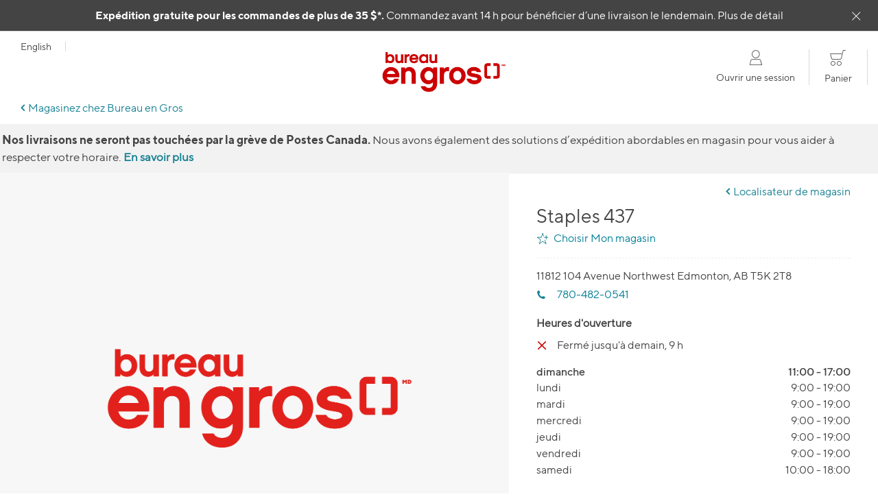

--- FILE ---
content_type: text/html;charset=UTF-8
request_url: https://locations.bureauengros.com/ab/edmonton/fournitures-de-bureau-ca-437.html
body_size: 27465
content:
<!DOCTYPE html>
<html lang="fr" class="">
<head>
    <title>Bureau en Gros™ in Edmonton, AB T5K 2T8 | Fournitures de bureau, ordinateurs portables, meubles, encre et toner et plus</title>

    <!-- Meta Tags -->
    <meta http-equiv="X-UA-Compatible" content="IE=Edge">
<meta name="description" content="Recherchez dans tout magasin Bureau en Gros® à 11812 104 Avenue Northwest, Edmonton, AB pour des fournitures de bureau, encre pour imprimante, toner, ordinateurs, photos de passeport et de visa, imprimantes et mobilier de bureau.">
<meta name="keywords" content="Bureau en Gros Edmonton AB, Office supplies Edmonton AB, Office furniture Edmonton AB, printing near me Edmonton AB, computer repair Edmonton AB">
<meta http-equiv="Content-Type" content="text/html; charset=utf-8">
<meta http-equiv="content-language" content="fr-ca">
<meta name="viewport" content="width=device-width, initial-scale=1">
<meta name="robots" content="noodp, noydir">
<meta name="city" content="Edmonton">
<meta name="state" content="AB, Alberta">
<meta name="zip" content="T5K 2T8">
<meta name="address" content="11812 104 Avenue Northwest, Edmonton, AB, T5K 2T8">
    <!-- Site Validations  -->
    <meta name="google-site-verification" content="SEM1LkeNHzNEODrql7D6B6IGDFb7vAvcpcPP1QpABCA" />
<meta name="msvalidate.01" content="7BEED38FA742CFA11144DB8E79A6A133" />
    <!-- Canonical -->
    <link rel="canonical" href="https://locations.bureauengros.com/ab/edmonton/fournitures-de-bureau-ca-437.html" />

    <!-- Javascript -->
    <script type="text/javascript">
    //<!--
    
    var RLS = {};
    var hours = {};

    //-->
</script>
    <!-- Dashboard head scripts -->
    
    <!-- Link Tags -->
    <link href="https://assets.stores.staples.ca/images/favicon.ico" rel="icon">
<link href="https://assets.stores.staples.ca/css/client.css?v=f302c770e4368143999d6456e12a910d" media="screen" rel="stylesheet" type="text/css">
    <!-- <style id="antiClickjack">body {display:none !important;}</style>
<script type="text/javascript">
    if (self !== top) {
      top.location = self.location;  
    } else {
        var antiClickjack = document.getElementById("antiClickjack"); antiClickjack.parentNode.removeChild(antiClickjack);
    }
    //Cross Frame Scripting prevention
    if (top.frames.length!=0) {
        top.location = self.document.location;
    }
</script> -->

     <!-- StyleSheets --> 
    <link href="https://assets.stores.staples.ca/min/styles.min.css?v=b7d51cfbd49e631d4743e7da1aac8ae9" rel="stylesheet" media="screen">
</head>
<body class="indy " data-brand="bureauengros">
        <script>
!function(){var analytics=window.analytics=window.analytics||[];if(!analytics.initialize)if(analytics.invoked)window.console&&console.error&&console.error("Segment snippet included twice.");else{analytics.invoked=!0;analytics.methods=["trackSubmit","trackClick","trackLink","trackForm","pageview","identify","reset","group","track","ready","alias","debug","page","once","off","on","addSourceMiddleware","addIntegrationMiddleware","setAnonymousId","addDestinationMiddleware"];analytics.factory=function(e){return function(){var t=Array.prototype.slice.call(arguments);t.unshift(e);analytics.push(t);return analytics}};for(var e=0;e<analytics.methods.length;e++)

{var key=analytics.methods[e];analytics[key]=analytics.factory(key)}analytics.load=function(key,e){var t=document.createElement("script");t.type="text/javascript";t.async=!0;t.src="https://cdn.segment.com/analytics.js/v1/" + key + "/analytics.min.js";var n=document.getElementsByTagName("script")[0];n.parentNode.insertBefore(t,n);analytics._loadOptions=e};analytics._writeKey="lxKYwUOWD2vPiTxPCltkEoRHEUXWmT8i";analytics.SNIPPET_VERSION="4.13.2";
analytics.load("lxKYwUOWD2vPiTxPCltkEoRHEUXWmT8i");
analytics.page({page_type: "Store Locator"});
}}();
</script>
    
    <!-- Locator Static Header --><div class="js-header container wrapper">
    <div id="shopify-section-header" class="shopify-section">
        <a class="sr-only skip-link" href="#MainContent">Passer au contenu</a>
                        <div role="complementary" id="top-hat">
            <div class="">
                <div data-contentful-name="Top Hat" class="top-hat position-relative justify-content-between align-items-center justify-content-md-center charcoal">
                    <p class="mx-auto mx-md-5 mb-0 text-center top-hat__text" style="color: rgb(255, 255, 255);"><span><span class="contentful-text"><span class="bold">Expédition gratuite pour les commandes de plus de 35 $*.</span> Commandez avant 14 h pour bénéficier d’une livraison le lendemain. <a href="https://www.bureauengros.com/a/contenu/livraison-gratuite">Plus de détail</a></span></span></p>
                    <button class="d-block position-absolute link--close link--grey top-hat__close" style="color: rgb(255, 255, 255);"><span class="icon icon--close"></span><span class="sr-only">Close</span></button>
                </div>
            </div>
        </div>
                <header id="header" class="header container" role="banner">
            <div class="row header--mobile align-items-center d-lg-none no-gutters">
                <a href="https://www.bureauengros.com" data-contentful-name="Logo">
                    <img class="header__logo" src="//cdn.shopify.com/s/files/1/0036/4806/1509/files/logo-french_300x@2x.png?v=12416364942870359566" alt="Bureau en Gros">
                </a>
                <ul class="header__link-list list--no-style d-flex">
                    <li class="header__link-list-item header__icon--mobile">
                        <div id="store-locator-header-mobile">
                            <div class="store-link__container position-relative">
                                <a href="#" class="js-open-favorite store-link header__link" aria-expanded="false" aria-controls="favorite-location-mobile" title="">
                                    <span class="store-link__icon icon icon--map"></span>
                                </a>
                            </div>
                            <div class="favorite-location store-locator-modal" id="favorite-location" role="region" tabindex="-1">
    <a class="js-close-favorite store-locator-modal__close position-absolute" href="#"><span class=" icon icon--close"><span class="sr-only">Close Modal</span></span></a>
    <div class="store-locator-modal__row row no-gutters">
        <div class="store-locator-modal__col col">
            <ul class="inner map-list-favorite"></ul>
        </div>
        <div class="store-locator-modal__col col">
            <div class="nearby-favorite-search">
                <h5 class="nowrap">
                    Chercher un magasin                </h5>
                <form novalidate="novalidate" class="find-nearby-favorite store-locator-modal__search-form">
                    <input class="find-nearby-favorite-input input__element" placeholder="Recherche des magasins avoisinants" aria-label="Recherche des magasins avoisinants" type="text" value="" name="q">
                    <button id="find-nearby-favorite-btn" class="button button--secondary mb-0 find-nearby-favorite-btn" type="submit"><span class="icon icon--search"></span><span class="search-text">
                            Rechercher</span></button>
                </form>
                <div class="search-result">
                </div>
            </div>
            <a class="view-all-link"></a>
            <a href="https://locations.bureauengros.com" data-contentful-name="Localisateur de magasin" class="button button--secondary button--block button--anchor mb-0 mt-45">
                Localisateur de magasin</a>
            <div class="mt-20">
                                <a href="https://www.instacart.ca/store/staples-qc/storefront" class="pulse PromoAdComponent" data-contentful-name="2-Hour Delivery Powered by Instacart Fees apply. Quebec excluded. Shop Now" data-promo-id="3lRkCYpAoMHPrFRW9FuIiy" data-analytics-id="3lRkCYpAoMHPrFRW9FuIiy" data-analytics-creative="https://images.ctfassets.net/2yd1b0rk61ek/6UdbfEcOVRVerP6Do2eKZP/2da232f156254c922541ac3ada7ce972/instacart_tile_fr.jpg" data-analytics-position="Homepage|core " style="min-height: 70px;"><picture><source data-srcset="https://images.ctfassets.net/2yd1b0rk61ek/6UdbfEcOVRVerP6Do2eKZP/2da232f156254c922541ac3ada7ce972/instacart_tile_fr.jpg?fm=jpg&amp;fl=progressive&amp;q=80&amp;w=1216" media="(max-width: 1920px)" srcset="https://images.ctfassets.net/2yd1b0rk61ek/6UdbfEcOVRVerP6Do2eKZP/2da232f156254c922541ac3ada7ce972/instacart_tile_fr.jpg?fm=jpg&amp;fl=progressive&amp;q=80&amp;w=1216"><img data-src="https://images.ctfassets.net/2yd1b0rk61ek/6UdbfEcOVRVerP6Do2eKZP/2da232f156254c922541ac3ada7ce972/instacart_tile_fr.jpg?fm=jpg&amp;fl=progressive&amp;q=80&amp;w=896" class=" lazyloaded" src="https://images.ctfassets.net/2yd1b0rk61ek/6UdbfEcOVRVerP6Do2eKZP/2da232f156254c922541ac3ada7ce972/instacart_tile_fr.jpg?fm=jpg&amp;fl=progressive&amp;q=80&amp;w=896"></picture></a>
                            </div>
        </div>
    </div>
</div>                        </div>
                    </li>
                    <li class="header__link-list-item header__icon--mobile header__icon-kiosk-remove">
                        <a class="header__link header__link-account" href="https://bureauengros.com/account">
                            <span class="icon icon--sign-in"></span>
                            <span class="sr-only">Mon compte</span>
                        </a>
                    </li>
                    <li class="header__link-list-item  header__icon--mobile">
                        <a class="header__link header__link-cart cart-counter--mobile cart-counter" href="https://bureauengros.com/cart">
                            <span class="icon icon--cart"></span>
                            <span class="sr-only">Panier</span>
                        </a>
                    </li>
                    <li class="kiosk-reset-icon header__link-list-item" style="display: none;">
                        <div class="text-center text-link--border"></div>
                    </li>
                    <!-- <li class="header__link-list-item header__icon--mobile header__icon-menu">
                        <div id="mobile-megamenu"><a class="header__link"><span class="megamenu-icon icon icon--mobile-menu"></span></a></div>
                    </li> -->
                </ul>
            </div>
            <div class="row justify-content-between d-none d-lg-flex header--desktop" data-contentful-name="Header">
                <div class="col-4 col-lg-5 d-md-flex align-items-start">
                    <a href="https://stores.staples.ca/ab/edmonton/office-supplies-ca-437.html" data-test="English" class="header__link text-link--border lang-toggle">English</a>
                    <div class="store-link__container position-relative show-desktop" id="my-favorite-desktop">
                        <div class="my-favorite-content store-link header__link js-open-favorite" aria-expanded="false" aria-controls="favorite-location" title="">
                            <span class="store-link__icon icon icon--map pr-5"></span>
                            <span class="add-text" ></span>
                        </div>
                        <div class="favorite-location store-locator-modal" id="favorite-location" role="region" tabindex="-1">
    <a class="js-close-favorite store-locator-modal__close position-absolute" href="#"><span class=" icon icon--close"><span class="sr-only">Close Modal</span></span></a>
    <div class="store-locator-modal__row row no-gutters">
        <div class="store-locator-modal__col col">
            <ul class="inner map-list-favorite"></ul>
        </div>
        <div class="store-locator-modal__col col">
            <div class="nearby-favorite-search">
                <h5 class="nowrap">
                    Chercher un magasin                </h5>
                <form novalidate="novalidate" class="find-nearby-favorite store-locator-modal__search-form">
                    <input class="find-nearby-favorite-input input__element" placeholder="Recherche des magasins avoisinants" aria-label="Recherche des magasins avoisinants" type="text" value="" name="q">
                    <button id="find-nearby-favorite-btn" class="button button--secondary mb-0 find-nearby-favorite-btn" type="submit"><span class="icon icon--search"></span><span class="search-text">
                            Rechercher</span></button>
                </form>
                <div class="search-result">
                </div>
            </div>
            <a class="view-all-link"></a>
            <a href="https://locations.bureauengros.com" data-contentful-name="Localisateur de magasin" class="button button--secondary button--block button--anchor mb-0 mt-45">
                Localisateur de magasin</a>
            <div class="mt-20">
                                <a href="https://www.instacart.ca/store/staples-qc/storefront" class="pulse PromoAdComponent" data-contentful-name="2-Hour Delivery Powered by Instacart Fees apply. Quebec excluded. Shop Now" data-promo-id="3lRkCYpAoMHPrFRW9FuIiy" data-analytics-id="3lRkCYpAoMHPrFRW9FuIiy" data-analytics-creative="https://images.ctfassets.net/2yd1b0rk61ek/6UdbfEcOVRVerP6Do2eKZP/2da232f156254c922541ac3ada7ce972/instacart_tile_fr.jpg" data-analytics-position="Homepage|core " style="min-height: 70px;"><picture><source data-srcset="https://images.ctfassets.net/2yd1b0rk61ek/6UdbfEcOVRVerP6Do2eKZP/2da232f156254c922541ac3ada7ce972/instacart_tile_fr.jpg?fm=jpg&amp;fl=progressive&amp;q=80&amp;w=1216" media="(max-width: 1920px)" srcset="https://images.ctfassets.net/2yd1b0rk61ek/6UdbfEcOVRVerP6Do2eKZP/2da232f156254c922541ac3ada7ce972/instacart_tile_fr.jpg?fm=jpg&amp;fl=progressive&amp;q=80&amp;w=1216"><img data-src="https://images.ctfassets.net/2yd1b0rk61ek/6UdbfEcOVRVerP6Do2eKZP/2da232f156254c922541ac3ada7ce972/instacart_tile_fr.jpg?fm=jpg&amp;fl=progressive&amp;q=80&amp;w=896" class=" lazyloaded" src="https://images.ctfassets.net/2yd1b0rk61ek/6UdbfEcOVRVerP6Do2eKZP/2da232f156254c922541ac3ada7ce972/instacart_tile_fr.jpg?fm=jpg&amp;fl=progressive&amp;q=80&amp;w=896"></picture></a>
                            </div>
        </div>
    </div>
</div>                    </div>
                </div>
                <div id="header_logo" class="col-sm-3 col-lg-2 d-flex" data-contentful-name="Header Logo">
                    <a href="https://www.bureauengros.com" data-contentful-name="Logo">
                        <img class="header__logo" src="//cdn.shopify.com/s/files/1/0036/4806/1509/files/logo-french_300x@2x.png?v=12416364942870359566" alt="Bureau en Gros">
                    </a>
                </div>
                <div class="col-auto col-lg-5 d-flex justify-content-end align-items-center">
                    <div class="row no-gutters justify-content-end">
                        <div class="text-center text-link--border">
                            <a href="https://bureauengros.com/account" class="header__link header__link-account">
                                <span class="header__icon--desktop icon icon--sign-in d-block"></span>
                                <span class="header__icon--desktop--text">Ouvrir une session</span>
                            </a>
                        </div>
                        <div class="text-center text-link--border desktop-cart">
                            <a href="https://bureauengros.com/cart" class="cart-counter">
                                <span class="cart-counter__total cart-counter__total--with-icon"></span>
                                <span class="icon icon--cart cart-counter__icon--desktop d-block"></span>
                                <span class="header__icon--desktop--text">Panier</span>
                            </a>
                        </div>
                        <div class="text-center text-link--border kiosk-reset-icon" style="display: none;"></div>
                    </div>
                </div>
            </div>
        </header>
        <div class="mb-15"><a href="https://www.bureauengros.com/" class="back-to-link shop-staples-link"><span>Magasinez chez Bureau en Gros</span></a></div>
    </div>
</div>    
    <div class="site-wrapper rio-container" id="main-container">
        <div class="container">
			<div id="global-event-banner" class=""><div class="global-banner" data-contentful-name="Global Banner"><div data-contentful-name="Canada Post Strike - May 20 2025 (Canada Excluding Territories)" style="background-color: rgb(242, 242, 242); color: rgb(68, 68, 68);"><div class="global-banner__wrapper"><div class="global-banner__image"></div><div class="global-banner__content"><span class="contentful-text" data-contentful-name="Canada Post Strike - May 20 2025 (Canada Excluding Territories)"><p><b>Nos livraisons ne seront pas touchées par la grève de Postes Canada. </b>Nous avons également des solutions d’expédition abordables en magasin pour vous aider à respecter votre horaire. <a href="https://www.bureauengros.com/a/contenu/le-centre-de-solutions/services-dexpedition">En savoir plus</a></p></span><span>&nbsp; </span><span><a target="_self" class="ml-md-2 global-banner__cta-link"></a></span></div></div></div></div></div>		    <div class="location-card inner-container ">
    <div class="flex-between">
        <div class="indy-col-left">
                <a id="section-image-slider" role="application" class="aria-only" aria-label="You are at the image slider section for the page. Press tab to continue or press enter to read more about this store" href="#section-location-description">Skip link</a>
    <div class="image-slider-wrap" tabindex="0" aria-label="Store front image of this location" data-profile-field="">
        <ul id="js-swipe" class="image-slider-wrapper-inner">
                            <li style="background-image: url('https://assets.stores.staples.ca/images/Staples_FR.png')" alt=""></li>
                    </ul>
        <div class="image-slider-wrapper-navigation" data-count="1">
            <a href="#" class="prev" tabindex="0" title="View Previous Image">
            <a href="#" class="next" tabindex="0" title="View Next Image"></a>
        </div>
    </div>
                                                                                                                                                                                                                                                                                                                                                                                                                                                                                                                                                                                                                                                                                                                                                                                                                                                                                                                                                                                                                                                                                                                                                                                                                                                                                                                                                                                                                                                                                                                                                                                                                                                                                                                                                                                                                                                                                                                                            </div>
        <div class="indy-col-right location-info">
            <a href="https://locations.bureauengros.com/" class="back-to-link mb-5"><span>Localisateur de magasin</span></a>
            <div class="info-top pb-15">
                <span class="location-name is-block ft-28" aria-label="Staples">
                    Staples 
                    437                </span>
                <button class="js-make-favorite my-store ga-link" data-fid="CA-437" data-lid="1734" title="Choisir Mon magasin" alt="Choisir Mon magasin" tabindex="0" data-ga="Indy, Choisir Mon magasin - CA-437">
                    Choisir Mon magasin</button>
                            </div>
            <div class="info-bottom pt-15">
                <div class="address" aria-label="This location is located at 11812 104 Avenue Northwest , Edmonton, AB T5K 2T8">
                    11812 104 Avenue Northwest                                        Edmonton,
                    AB                    T5K 2T8                </div>
                <a class="phone icon ga-link is-table mt-5" title="Call Store" alt="Call Store" data-ga="Indy, Phone - CA-437" aria-label="To call store dial: 780-482-0541" href="tel: 780-482-0541">
                    780-482-0541</a>
                                                                
                
                                            <div class="hours-heading mt-20 fw-600">Heures d'ouverture</div>
                        <div class="hours-status icon status-primary-1734 mt-10" aria-label="Opening Hours for this store"></div>
                                        <div class="hours-wrap mt-15" aria-label="This store is open during the following times: MondayERROR: THROUGHFriday:ERROR: OPENS_AT_TIMEERROR: CLOSES_AT_TIMESaturday:ERROR: OPENS_AT_TIMEERROR: CLOSES_AT_TIMESunday:ERROR: OPENS_AT_TIMEERROR: CLOSES_AT_TIME">
                        <div class="hours" data-hours-lid="1734">
            <div class="day-hour-row">
            <span class="daypart" data-daypart="Sunday">
                dimanche                                            </span> 
            <span class="time">
                                                            <span class="time-entry time-row">
                            <span class="time-open">11:00</span> 
                            - 
                            <span class="time-close">17:00</span>  
                        </span>
                                                </span>
            <div class="clearfix"></div>
        </div>
            <div class="day-hour-row">
            <span class="daypart" data-daypart="Monday">
                lundi                                            </span> 
            <span class="time">
                                                            <span class="time-entry time-row">
                            <span class="time-open">9:00</span> 
                            - 
                            <span class="time-close">19:00</span>  
                        </span>
                                                </span>
            <div class="clearfix"></div>
        </div>
            <div class="day-hour-row">
            <span class="daypart" data-daypart="Tuesday">
                mardi                                            </span> 
            <span class="time">
                                                            <span class="time-entry time-row">
                            <span class="time-open">9:00</span> 
                            - 
                            <span class="time-close">19:00</span>  
                        </span>
                                                </span>
            <div class="clearfix"></div>
        </div>
            <div class="day-hour-row">
            <span class="daypart" data-daypart="Wednesday">
                mercredi                                            </span> 
            <span class="time">
                                                            <span class="time-entry time-row">
                            <span class="time-open">9:00</span> 
                            - 
                            <span class="time-close">19:00</span>  
                        </span>
                                                </span>
            <div class="clearfix"></div>
        </div>
            <div class="day-hour-row">
            <span class="daypart" data-daypart="Thursday">
                jeudi                                            </span> 
            <span class="time">
                                                            <span class="time-entry time-row">
                            <span class="time-open">9:00</span> 
                            - 
                            <span class="time-close">19:00</span>  
                        </span>
                                                </span>
            <div class="clearfix"></div>
        </div>
            <div class="day-hour-row">
            <span class="daypart" data-daypart="Friday">
                vendredi                                            </span> 
            <span class="time">
                                                            <span class="time-entry time-row">
                            <span class="time-open">9:00</span> 
                            - 
                            <span class="time-close">19:00</span>  
                        </span>
                                                </span>
            <div class="clearfix"></div>
        </div>
            <div class="day-hour-row">
            <span class="daypart" data-daypart="Saturday">
                samedi                                            </span> 
            <span class="time">
                                                            <span class="time-entry time-row">
                            <span class="time-open">10:00</span> 
                            - 
                            <span class="time-close">18:00</span>  
                        </span>
                                                </span>
            <div class="clearfix"></div>
        </div>
    </div>
<script>
    if(typeof window.hours["1734"] == 'undefined') window.hours["1734"] = {};
    window.hours["1734"]["primary"] = {"label":"Primary Hours","name":"primary","type":"0","days":{"Sunday":[{"open":"11:00","close":"17:00"}],"Monday":[{"open":"09:00","close":"19:00"}],"Tuesday":[{"open":"09:00","close":"19:00"}],"Wednesday":[{"open":"09:00","close":"19:00"}],"Thursday":[{"open":"09:00","close":"19:00"}],"Friday":[{"open":"09:00","close":"19:00"}],"Saturday":[{"open":"10:00","close":"18:00"}]},"children":{"holiday_or_exception_hours":{"label":"Holiday or Exception Hours","name":"holiday_or_exception_hours","type":"1"}}};
    window.hours["1734"]["timezone"] = "-7";
    window.hours["1734"]["dst"] = "1";
</script>                    </div>
                                                         
                                <ul class="flex show-mobile mt-15">
                    <li class="social-item">
                        <a class="social-link" href="https://linkedin.com/company/staples-canada/" target="_blank" rel="noopener noreferrer"  data-profile-field="">
                            <span class="social-icon fa fa-linkedin" aria-hidden="true"></span>
                        </a>
                    </li>
                    <li class="social-item">
                        <a class="social-link" href="https://twitter.com/staplescanada" target="_blank" rel="noopener noreferrer" data-profile-field="">
                            <span class="social-icon fa fa-twitter" aria-hidden="true"></span>
                        </a>
                    </li>
                    <li class="social-item">
                        <a class="social-link" href="https://www.facebook.com/StaplesCanada/" target="_blank" rel="noopener noreferrer" data-profile-field="">
                            <span class="social-icon fa fa-facebook" aria-hidden="true"></span>
                        </a>
                    </li>
                    <li class="social-item">
                        <a class="social-link" href="https://www.youtube.com/user/StaplesTV" target="_blank" rel="noopener noreferrer" data-profile-field="">
                            <span class="social-icon fa fa-youtube" aria-hidden="true"></span>
                        </a>
                    </li>
                    <li class="social-item">
                        <a class="social-link" href="https://pinterest.com/staplescanada" target="_blank" rel="noopener noreferrer" data-profile-field="">
                            <span class="social-icon fa fa-pinterest" aria-hidden="true"></span>
                        </a>
                    </li>
                    <li class="social-item">
                        <a class="social-link" href="https://www.instagram.com/staplescanada" target="_blank" rel="noopener noreferrer" data-profile-field="">
                            <span class="social-icon fa fa-instagram" aria-hidden="true"></span>
                        </a>
                    </li>
                </ul>
                                <div class="location-info-links flex-between mt-30 hide-mobile">
                                        <a class="shop-now btn btn-border ga-link mt-10-xs" href="https://www.bureauengros.com" aria-label="" title="Magasinez maintenant" data-ga="Indy, Magasinez maintenant - CA-437" target="_blank" rel="noopener">
                        Magasinez maintenant</a>
                                        <a class="directions btn ga-link" aria-label="Click to get directions to store" href="https://www.google.com/maps/search/?api=1&query=Staples+11812+104+Avenue+Northwest++Edmonton+AB+T5K+2T8" title="Obtenir l'itinéraire" data-ga="Indy, Get Obtenir l'itinéraire - CA-437" target="_blank" rel="noopener">
                        Obtenir l'itinéraire</a>
                </div>
                                <div class="instacart-banner mt-15">
                    <div class="title" data-profile-field=""><span>Livraison le jour même</span> <div>Alimenté par <img src="https://assets.stores.staples.ca/images/instacart_logo.png" alt="Instacart" /></div></div>
                    <a href="https://lejourmeme.bureauengros.com/store/staples-qc/storefront?utm_source=locations.bureauengros.com&utm_medium=referral&utm_campaign=instacartbanner&utm_content=French" target="_blank" rel="noopener noreferrer" data-profile-field="">Magasinez avec Instacart</a>

                                        <div class="doordash-banner mt-15">
                        <div class="title" data-profile-field=""><span>Livraison le jour même</span> <div>avec <img src="https://assets.stores.staples.ca/images/doordash_logo.svg" alt="DoorDash" /></div></div>
                        <a href="https://www.doordash.com/fr-CA/business/11687862?utm_source=Store+Locator&utm_medium=Store+Locator&utm_campaign=DD+Store+Locator" target="_blank" rel="noopener noreferrer nofollow" data-profile-field="">Magasinez avec DoorDash</a>
                    </div>
                    
                    <p class="mt-15" data-profile-field="">Des frais s’appliquent. Le choix et la disponibilité varient par magasin. Pendant les heures d’ouverture du magasin seulement.</p>
                </div>
                            </div>
        </div>
    </div>
</div>

                                                                                                                                                                                                                                                                        
<div class="store-services-wrap flex-between block-pd pt-0-xs inner-container ">
    <div class="indy-col-left">
        <div class="indy-box">
            <span class="subtitle collapse-header js-expander" aria-controls="store-services-list-fr" aria-expanded="false">Magasin Services</span>

                                    <ul class="store-services accordion-collapse mt-15 mt-0-xs" id="store-services-list-fr" aria-hidden="true" data-specialty="">
                                                        <li class="icon check">Achat en ligne                                                             </li>
                                                        <li class="icon check"><a href="https://www.bureauengros.com/a/contenu/jouets-apprentissage-pedagogique-enfants" target="_blank" tabindex="0" data-ga="Indy, Bureau en gros enfants">Bureau en gros enfants</a>
                                                             </li>
                                                        <li class="icon check">Conception graphique en ligne                                                             </li>
                                                        <li class="icon check">Expédition au magasin                                                             </li>
                                                        <li class="icon check">Photos de passeport et de visa                                                             </li>
                                                        <li class="icon check">Postes de location d’ordinateur                                                             </li>
                                                        <li class="icon check">Ramassage en magasin                                                             </li>
                                                        <li class="icon check">Réparations effectuées par les fabricants                                                             </li>
                                                        <li class="icon check">Réparations et entretien informatiques                                                             </li>
                                                        <li class="icon check">Sauvegarde des données                                                             </li>
                                                        <li class="icon check">Section des meubles                                                             </li>
                                                        <li class="icon check">Services de récupération et de transfert de données                                                             </li>
                                                        <li class="icon check">Services d’entretien prolongé                                                             </li>
                                                        <li class="icon check"><a href="https://www.bureauengros.com/a/contenu/services-mobilite-internet-tv?utm_source=stores.staples.ca&utm_medium=referral&utm_campaign=Stores+Services" target="_blank" tabindex="0" data-ga="Indy, Services Sans-fil">Services Sans-fil</a>
                                                             </li>
                                                        <li class="icon check">Soutien de technologie                                                             </li>
                                                    <li class="pack-ship-list"><a class="icon check" href="https://www.bureauengros.com/a/contenu/le-centre-de-solutions/services-dexpedition?utm_source=stores.staples.ca&utm_medium=referral&utm_campaign=Stores+Services" target="_blank" tabindex="0" data-ga="Indy, Centre d’expédition autorisé de Purolator, Dépôt ReturnBear, Expédition et retenue des envois de DHL pour le ramassage, Expédition par FedEx, dépôt et retenue à un magasin, Point d’accès UPS, Service d’emballage complet, <a href='https://shop.staplescopyandprint.ca/fr/pages/ipostal1' target='_blank' title='Services de boîte aux lettres numérique propulsés par iPostal1'>Services de boîte aux lettres numérique propulsés par iPostal1</a>, Timbres-poste de Postes Canada" data-profile-field="">Services d’emballage et d’expédition :</a><p class="pl-30"> Centre d’expédition autorisé de Purolator, Dépôt ReturnBear, Expédition et retenue des envois de DHL pour le ramassage, Expédition par FedEx, dépôt et retenue à un magasin, Point d’accès UPS, Service d’emballage complet, <a href='https://shop.staplescopyandprint.ca/fr/pages/ipostal1' target='_blank' title='Services de boîte aux lettres numérique propulsés par iPostal1'>Services de boîte aux lettres numérique propulsés par iPostal1</a>, Timbres-poste de Postes Canada</p></li>
                            </ul>
                    </div>
    </div>
    <div class="indy-col-right">
        <div class="indy-box">
            <div class="mb-15 mb-0-xs mt--1">
                <span class="subtitle collapse-header js-expander" aria-controls="payment-method" aria-expanded="false">Méthodes de paiement</span>
                <div class="accordion-collapse" id="payment-method" aria-hidden="true" data-specialty="">American Express, Cash, Debit Card, Mastercard, VISA</div>
            </div>
            <div class="mb-15 mb-0-xs mt--1">
                <span class="subtitle collapse-header js-expander" aria-controls="business-category" aria-expanded="false">Catégories de l'entreprise</span>
                <div class="accordion-collapse" id="business-category" aria-hidden="true" data-specialty="">Computer Store, Electronics Store, Office Furniture Store, Office Supply Store</div>
            </div>
            <div class="mb-15 mb-0-xs mt--1">
                <span class="subtitle hide-mobile">Suivez-nous</span>
                <ul class="flex hide-mobile">
                    <li class="social-item">
                        <a class="social-link" href="https://linkedin.com/company/staples-canada/" target="_blank" rel="noopener noreferrer"  data-profile-field="">
                            <span class="social-icon fa fa-linkedin" aria-hidden="true"></span>
                        </a>
                    </li>
                    <li class="social-item">
                        <a class="social-link" href="https://twitter.com/staplescanada" target="_blank" rel="noopener noreferrer" data-profile-field="">
                            <span class="social-icon fa fa-twitter" aria-hidden="true"></span>
                        </a>
                    </li>
                    <li class="social-item">
                        <a class="social-link" href="https://www.facebook.com/StaplesCanada/" target="_blank" rel="noopener noreferrer" data-profile-field="">
                            <span class="social-icon fa fa-facebook" aria-hidden="true"></span>
                        </a>
                    </li>
                    <li class="social-item">
                        <a class="social-link" href="https://www.youtube.com/user/StaplesTV" target="_blank" rel="noopener noreferrer" data-profile-field="">
                            <span class="social-icon fa fa-youtube" aria-hidden="true"></span>
                        </a>
                    </li>
                    <li class="social-item">
                        <a class="social-link" href="https://pinterest.com/staplescanada" target="_blank" rel="noopener noreferrer" data-profile-field="">
                            <span class="social-icon fa fa-pinterest" aria-hidden="true"></span>
                        </a>
                    </li>
                    <li class="social-item">
                        <a class="social-link" href="https://www.instagram.com/staplescanada" target="_blank" rel="noopener noreferrer" data-profile-field="">
                            <span class="social-icon fa fa-instagram" aria-hidden="true"></span>
                        </a>
                    </li>
                </ul>
            </div>
                            <div class="mb-15 mb-0-xs mt--1">
                    <span class="subtitle collapse-header js-expander" aria-controls="shop-latest-deals" aria-expanded="false" data-profile-field="">Magasinez les plus récentes aubaines</span>
                    <div class="accordion-collapse" id="shop-latest-deals" aria-hidden="true" data-profile-field=""><ul>
<li><a href="https://www.bureauengros.com/a/contenu/vendredi-fou">Vente du Vendredi fou</a></li>
<li><a href="https://www.bureauengros.com/a/contenu/solde-du-cyberlundi">Vente du Cyberlundi</a></li>
<li><a href="https://www.bureauengros.com/a/contenu/solde-semaine-apres-noel">Vente du lendemain de Noël</a></li>
<li><a href="https://www.bureauengros.com/a/contenu/idees-cadeaux-fetes">Magasinez les cadeaux des Fêtes</a></li>
<li><a href="https://www.bureauengros.com/collections/fr-centre-de-liquidation-7922">Centre de liquidation de Bureau en Gros</a></li>
<li><a href="https://www.bureauengros.com/collections/centre-des-aubaines">Magasinez toutes les aubaines</a></li>
</ul></div>
                </div>
                    </div>
    </div>
</div>


<div class="location-nearby bg-gray ">
    <div class="block-pd">
        <h3 class="text-center">Rechercher</h3>
        <div class="indy-nearby-list flex-center">
            <li class="map-list-item-wrap box mt-20" data-fid="CA-142" data-particles="Buy Online,Canada Post Postage Stamps,Computer Rental Stations,Computer Repair & Maintenance,Data Backup,DHL Shipping and Hold for Pick Up,Digital Mailbox Services powered by iPostal1,Extended Warranty Services,FedEx Shipping, Drop Off and Hold at Location,Full Serve Packing Service,Furniture Section,Manufacturer Repairs,Online Graphic Design,Passport & Visa Photos,Pick Up In Store,Purolator Authorized Ship Centre,Recovery & Transfer Services,Ship to Store,Staples Kids,Tech Support,Wireless Services" data-lid="1921" data-specialties="" id="lid1921">
    <span class="popup-close js-mobile-popup-close is-hidden"></span>
    <span class="map-pin"></span>
    <div class="map-list-content-wrap">
        <div class="map-list-info">
            <div class="flex-between">
                <a class="location-name is-table ga-link ft-20 mb-10" href="https://locations.bureauengros.com/ab/edmonton/fournitures-de-bureau-ca-142.html" title=" #CA-142"  data-ga="Maplist, Location Link - CA-142"><span>Staples 142</span></a>
                <a class="js-make-favorite my-store" data-store="" data-fid="CA-142" data-lid="1921" title="My Preferred Store" alt="My Preferred Store" tabindex="0" data-ga="Maplist, My Preferred Store - CA-142">Choisir Mon magasin</a>
            </div>
            <div class="address mt-10 mb-10" aria-label="This location is located at 6510 Gateway Boulevard Northwest , Edmonton, AB T6H 5Z5">
                6510 Gateway Boulevard Northwest  Edmonton, AB T6H 5Z5
            </div>
            <div class="hours-title fw-600" data-hide-not-empty="" data-hide-empty="780-414-1601">Heures d'ouverture</div>
            <div class="hours-status status-primary-1921 icon mb-10" data-hide-not-empty="" data-hide-empty="780-414-1601" aria-label="Opening Hours for this store"></div>

            <div data-hide-empty="780-414-1601">
                <div class="hours-title fw-600" data-hide-empty="">ServiceOntario heures d’ouverture</div>
                <div class="hours-status status-service_ontario_hours-1921 icon mb-5 hide-service-ontario" data-hide-not-empty="" data-hide-empty="" data-hide-empty= aria-label="Opening Hours for this Service Ontario Centre"></div>
            </div>

            <div class="location-closure-message" data-hide-empty=""></div>
            <div class="location-closure-message" data-hide-empty=""></div>

            <div class="mb-5" data-hide-empty="">
                <ul class="store-features-list">
                    
                </ul>
            </div>
            
        </div>
        <div class="map-list-links flex-between pt-10 mt-15">
            <div class="col-left">
                <a class="phone ga-link" title="Call Store" data-hide-empty="780-414-1601" alt="Call Store" href="tel:780-414-1601" data-ga="Maplist, Phone - CA-142">780-414-1601</a>
                <span class="pl-5 pr-5" data-hide-empty="780-414-1601">|</span>
                <a class="phone ga-link" title="Call Store" data-hide-empty="" alt="Call Store" href="tel:" data-ga="Maplist, Phone - CA-142"></a>
                <span class="pl-5 pr-5" data-hide-empty="">|</span>
                <a class="directions ga-link" href="https://www.google.com/maps/search/?api=1&query=Staples+6510+Gateway+Boulevard+Northwest++Edmonton+AB+T6H+5Z5" title="Obtenir l'itinéraire" data-ga="Maplist, Get Obtenir l'itinéraire - CA-142" target="_blank" rel="noopener">
                    Obtenir l'itinéraire</a>
            </div>
            <div class="col-right">
                <div class="distance" aria-label="This location is 3.4 km away">3.4<span class="ft-12"> km</span></div>
            </div>
        </div>
    </div>
</li><script>if(typeof hours[1921] == 'undefined') hours[1921] = {};hours[1921].primary = {"label":"Primary Hours","name":"primary","type":"0","days":{"Sunday":[{"open":"11:00","close":"17:00"}],"Monday":[{"open":"09:00","close":"20:00"}],"Tuesday":[{"open":"09:00","close":"20:00"}],"Wednesday":[{"open":"09:00","close":"20:00"}],"Thursday":[{"open":"09:00","close":"20:00"}],"Friday":[{"open":"09:00","close":"20:00"}],"Saturday":[{"open":"10:00","close":"18:00"}]},"children":{"holiday_or_exception_hours":{"label":"Holiday or Exception Hours","name":"holiday_or_exception_hours","type":"1"}},"timezone":"-7","dst":"1"};hours[1921].service_ontario_hours = {"label":"Service Ontario Hours","name":"service_ontario_hours","type":null,"children":{"service_ontario_exception":{"label":"Service Ontario Exception","name":"service_ontario_exception","type":"1"}},"timezone":"-7","dst":"1"};hours[1921].timezone = '';hours[1921].dst = '1';</script><li class="map-list-item-wrap box mt-20" data-fid="CA-244" data-particles="Buy Online,Canada Post Postage Stamps,Computer Rental Stations,Computer Repair & Maintenance,Data Backup,DHL Shipping and Hold for Pick Up,Digital Mailbox Services powered by iPostal1,Extended Warranty Services,FedEx Shipping, Drop Off and Hold at Location,Full Serve Packing Service,Furniture Section,Manufacturer Repairs,Online Graphic Design,Passport & Visa Photos,Pick Up In Store,Purolator Authorized Ship Centre,Recovery & Transfer Services,Ship to Store,Staples Kids,Tech Support,UPS Access Point,Wireless Services" data-lid="1740" data-specialties="" id="lid1740">
    <span class="popup-close js-mobile-popup-close is-hidden"></span>
    <span class="map-pin"></span>
    <div class="map-list-content-wrap">
        <div class="map-list-info">
            <div class="flex-between">
                <a class="location-name is-table ga-link ft-20 mb-10" href="https://locations.bureauengros.com/ab/edmonton/fournitures-de-bureau-ca-244.html" title=" #CA-244"  data-ga="Maplist, Location Link - CA-244"><span>Staples 244</span></a>
                <a class="js-make-favorite my-store" data-store="" data-fid="CA-244" data-lid="1740" title="My Preferred Store" alt="My Preferred Store" tabindex="0" data-ga="Maplist, My Preferred Store - CA-244">Choisir Mon magasin</a>
            </div>
            <div class="address mt-10 mb-10" aria-label="This location is located at 13154 137 Ave NW , Edmonton, AB T5L 4G2">
                13154 137 Ave NW  Edmonton, AB T5L 4G2
            </div>
            <div class="hours-title fw-600" data-hide-not-empty="" data-hide-empty="780-447-4949">Heures d'ouverture</div>
            <div class="hours-status status-primary-1740 icon mb-10" data-hide-not-empty="" data-hide-empty="780-447-4949" aria-label="Opening Hours for this store"></div>

            <div data-hide-empty="780-447-4949">
                <div class="hours-title fw-600" data-hide-empty="">ServiceOntario heures d’ouverture</div>
                <div class="hours-status status-service_ontario_hours-1740 icon mb-5 hide-service-ontario" data-hide-not-empty="" data-hide-empty="" data-hide-empty= aria-label="Opening Hours for this Service Ontario Centre"></div>
            </div>

            <div class="location-closure-message" data-hide-empty=""></div>
            <div class="location-closure-message" data-hide-empty=""></div>

            <div class="mb-5" data-hide-empty="">
                <ul class="store-features-list">
                    
                </ul>
            </div>
            
        </div>
        <div class="map-list-links flex-between pt-10 mt-15">
            <div class="col-left">
                <a class="phone ga-link" title="Call Store" data-hide-empty="780-447-4949" alt="Call Store" href="tel:780-447-4949" data-ga="Maplist, Phone - CA-244">780-447-4949</a>
                <span class="pl-5 pr-5" data-hide-empty="780-447-4949">|</span>
                <a class="phone ga-link" title="Call Store" data-hide-empty="" alt="Call Store" href="tel:" data-ga="Maplist, Phone - CA-244"></a>
                <span class="pl-5 pr-5" data-hide-empty="">|</span>
                <a class="directions ga-link" href="https://www.google.com/maps/search/?api=1&query=Staples+13154+137+Ave+NW++Edmonton+AB+T5L+4G2" title="Obtenir l'itinéraire" data-ga="Maplist, Get Obtenir l'itinéraire - CA-244" target="_blank" rel="noopener">
                    Obtenir l'itinéraire</a>
            </div>
            <div class="col-right">
                <div class="distance" aria-label="This location is 3.8 km away">3.8<span class="ft-12"> km</span></div>
            </div>
        </div>
    </div>
</li><script>if(typeof hours[1740] == 'undefined') hours[1740] = {};hours[1740].primary = {"label":"Primary Hours","name":"primary","type":"0","days":{"Sunday":[{"open":"10:00","close":"18:00"}],"Monday":[{"open":"09:00","close":"20:00"}],"Tuesday":[{"open":"09:00","close":"20:00"}],"Wednesday":[{"open":"09:00","close":"20:00"}],"Thursday":[{"open":"09:00","close":"20:00"}],"Friday":[{"open":"09:00","close":"20:00"}],"Saturday":[{"open":"10:00","close":"18:00"}]},"children":{"holiday_or_exception_hours":{"label":"Holiday or Exception Hours","name":"holiday_or_exception_hours","type":"1"}},"timezone":"-7","dst":"1"};hours[1740].service_ontario_hours = {"label":"Service Ontario Hours","name":"service_ontario_hours","type":null,"children":{"service_ontario_exception":{"label":"Service Ontario Exception","name":"service_ontario_exception","type":"1"}},"timezone":"-7","dst":"1"};hours[1740].timezone = '';hours[1740].dst = '1';</script>        </div>
    </div>
</div>

<div class="shop-products-wrap mt-50">
	<div class="bg-gray">
		<div class="inner-container block-pd">
			<div class="text-center h3 mb-5">Magasinez chez Bureauengros.com</div>
			<p class="text-center">Parcourez nos produits vedettes par catégorie</p>

			
			<form class="search-products" action="https://www.bureauengros.com/search" method="GET">
				<input id="search-products" type="text" name="query" tabindex="0" placeholder="Recherche de produits, de services et d’informations" aria-label="Recherche de produits, de services et d’informations">
				<button type="button" tabindex="0" class="ml-15">Rechercher</button>
			</form>
		</div>

		<div class="inner-container category-group block-pd pt-30-xs pt-0" data-profile-field="" data-profile-field-description="">
							<div class="category box">
											<img class="icon hide-mobile mb-5" src="https://assets.stores.staples.ca/images/illustration-laptop.svg" alt="" />
										<div class="category-name collapse-header js-expander" aria-controls="Ordinateurs-portables" aria-expanded="false">Ordinateurs portables</div>
											<ul class="accordion-collapse mt-10 mt-0-xs" id="Ordinateurs-portables">
															<li><a href="https://www.bureauengros.com/collections/fr-portatifs-macbook-92">MacBook</a></li>
															<li><a href="https://www.bureauengros.com/collections/fr-portatifs-windows-91">Ordinateurs portables Windows</a></li>
															<li><a href="https://www.bureauengros.com/collections/fr-portatifs-remis-a-neuf-96">Ordinateurs portables remis à neuf</a></li>
															<li><a href="https://www.bureauengros.com/collections/fr-portatifs-de-jeu-94">Ordinateurs portables de jeu</a></li>
															<li><a href="https://www.bureauengros.com/collections/fr-sacs-et-etuis-pour-ordinateurs-portatifs-9898">Sacs et étuis pour ordinateurs portables</a></li>
															<li><a href="https://www.bureauengros.com/collections/fr-ordinateurs-portatifs-90">Voir tous les ordinateurs portables</a></li>
													</ul>
									</div>
							<div class="category box">
											<img class="icon hide-mobile mb-5" src="https://assets.stores.staples.ca/images/illustration-furniture.svg" alt="" />
										<div class="category-name collapse-header js-expander" aria-controls="Mobilier-de-bureau" aria-expanded="false">Mobilier de bureau</div>
											<ul class="accordion-collapse mt-10 mt-0-xs" id="Mobilier-de-bureau">
															<li><a href="https://www.bureauengros.com/collections/fr-fauteuils-de-bureau-65">Chaises de bureau</a></li>
															<li><a href="https://www.bureauengros.com/collections/fr-rangement-et-organisation-de-bureau-8930">Rangement et organisation de bureau</a></li>
															<li><a href="https://www.bureauengros.com/collections/fr-tableaux-blancs-a-effacement-a-sec-8933">Tableaux blancs</a></li>
															<li><a href="https://www.bureauengros.com/collections/fr-tables-73">Tables</a></li>
															<li><a href="https://www.bureauengros.com/collections/fr-sous-chaises-69">Sous-Chaises</a></li>
															<li><a href="https://www.bureauengros.com/collections/fr-mobilier-de-bureau-64">Voir tout le mobilier de bureau</a></li>
													</ul>
									</div>
							<div class="category box">
											<img class="icon hide-mobile mb-5" src="https://assets.stores.staples.ca/images/illustration-pencil.svg" alt="" />
										<div class="category-name collapse-header js-expander" aria-controls="Fournitures-de-bureau" aria-expanded="false">Fournitures de bureau</div>
											<ul class="accordion-collapse mt-10 mt-0-xs" id="Fournitures-de-bureau">
															<li><a href="https://www.bureauengros.com/collections/fr-papier-a-copies-et-pour-imprimante-8454">Papier pour copies et imprimante</a></li>
															<li><a href="https://www.bureauengros.com/collections/fr-etiquettes-8527">Étiquettes</a></li>
															<li><a href="https://www.bureauengros.com/collections/fr-encre-et-toner-7">Encre et toner</a></li>
															<li><a href="https://www.bureauengros.com/collections/fr-timbres-agrafeuses-et-perforateurs-220">Timbres, agrafeuses et perforateurs</a></li>
															<li><a href="https://www.bureauengros.com/collections/fr-reliures-et-accessoires-215">Reliures et accessoires</a></li>
															<li><a href="https://www.bureauengros.com/collections/fr-fournitures-de-bureau-189">Voir toutes les fournitures de bureau</a></li>
													</ul>
									</div>
							<div class="category box">
											<img class="icon hide-mobile mb-5" src="https://assets.stores.staples.ca/images/illustration-smartphone.svg" alt="" />
										<div class="category-name collapse-header js-expander" aria-controls="Téléphones-et-accessoires" aria-expanded="false">Téléphones et accessoires</div>
											<ul class="accordion-collapse mt-10 mt-0-xs" id="Téléphones-et-accessoires">
															<li><a href="https://www.bureauengros.com/collections/apple-iphone-38056">iPhone</a></li>
															<li><a href="https://www.bureauengros.com/collections/telephonesamsung-17219">Téléphones Samsung</a></li>
															<li><a href="https://www.bureauengros.com/collections/telephones-android-10646">Téléphones Android</a></li>
															<li><a href="https://www.bureauengros.com/collections/etuis-pour-telephone-cellulaires-78172">Étuis pour téléphone cellulaires</a></li>
															<li><a href="https://www.bureauengros.com/collections/accessoires-pour-telephones-cellulaires-01567">Accessoires pour téléphones cellulaires</a></li>
															<li><a href="https://www.bureauengros.com/collections/telephones-cellulaires-et-accessoires-23408">Voir tous les téléphones et accessoires</a></li>
													</ul>
									</div>
							<div class="category box">
											<img class="icon hide-mobile mb-5" src="https://assets.stores.staples.ca/images/illustration-desks.svg" alt="" />
										<div class="category-name collapse-header js-expander" aria-controls="Bureaux-et-postes-de-travail" aria-expanded="false">Bureaux et postes de travail</div>
											<ul class="accordion-collapse mt-10 mt-0-xs" id="Bureaux-et-postes-de-travail">
															<li><a href="https://www.bureauengros.com/collections/fr-plateformes-et-bureaux-assis-debout-8925">Bureaux debout ergonomiques et ajustables</a></li>
															<li><a href="https://www.bureauengros.com/collections/fr-bureaux-pour-ordinateurs-6883">Bureaux d’ordinateur</a></li>
															<li><a href="https://www.bureauengros.com/collections/fr-bureaux-en-coin-et-en-l-6884">Bureaux en coin et en L</a></li>
															<li><a href="https://www.bureauengros.com/collections/fr-bureau-de-direction-8927">Bureaux de direction</a></li>
															<li><a href="https://www.bureauengros.com/collections/fr-tables-de-conference-et-pour-la-formation-6909">Tables de conférence</a></li>
															<li><a href="https://www.bureauengros.com/collections/fr-bureaux-et-postes-de-travail-66">Voir tous les bureaux et postes de travail</a></li>
													</ul>
									</div>
							<div class="category box">
											<img class="icon hide-mobile mb-5" src="https://assets.stores.staples.ca/images/illustration-printers.svg" alt="" />
										<div class="category-name collapse-header js-expander" aria-controls="Imprimantes" aria-expanded="false">Imprimantes</div>
											<ul class="accordion-collapse mt-10 mt-0-xs" id="Imprimantes">
															<li><a href="https://www.bureauengros.com/collections/fr-imprimantes-au-laser-21">Imprimantes au laser</a></li>
															<li><a href="https://www.bureauengros.com/collections/fr-imprimantes-a-jet-dencre-22">Imprimantes à jet d’encre</a></li>
															<li><a href="https://www.bureauengros.com/collections/fr-ordinateurs-tout-en-un-7137">Imprimantes tout-en-un</a></li>
															<li><a href="https://www.bureauengros.com/collections/fr-imprimantes-photo-9990">Imprimantes photo</a></li>
															<li><a href="https://www.bureauengros.com/collections/fr-imprimantes-supertank-9988">Imprimantes Supertank</a></li>
															<li><a href="https://www.bureauengros.com/collections/fr-imprimantes-20">Voir toutes les imprimantes</a></li>
													</ul>
									</div>
							<div class="category box">
											<img class="icon hide-mobile mb-5" src="https://assets.stores.staples.ca/images/illustration-accessories.svg" alt="" />
										<div class="category-name collapse-header js-expander" aria-controls="Accessoires-informatiques" aria-expanded="false">Accessoires informatiques</div>
											<ul class="accordion-collapse mt-10 mt-0-xs" id="Accessoires-informatiques">
															<li><a href="https://www.bureauengros.com/collections/fr-disques-durs-externes-7245">Externes Disques durs</a></li>
															<li><a href="https://www.bureauengros.com/collections/fr-memoire-flash-et-lecteurs-de-cartes-memoire-8733">Cartes mémoire et lecteurs de cartes</a></li>
															<li><a href="https://www.bureauengros.com/collections/fr-cles-usb-7251">Clés USB</a></li>
															<li><a href="https://www.bureauengros.com/collections/fr-disques-ssd-solid-state-drive-8740">Disques SSD</a></li>
															<li><a href="https://www.bureauengros.com/collections/fr-noeuds-concentrateurs-usb-8734">Concentrateurs USB</a></li>
															<li><a href="https://www.bureauengros.com/collections/fr-accessoires-informatiques-119">Voir tous les accessoires informatiques</a></li>
													</ul>
									</div>
							<div class="category box">
											<img class="icon hide-mobile mb-5" src="https://assets.stores.staples.ca/images/illustration-filing.svg" alt="" />
										<div class="category-name collapse-header js-expander" aria-controls="Classement-et-rangement" aria-expanded="false">Classement et rangement</div>
											<ul class="accordion-collapse mt-10 mt-0-xs" id="Classement-et-rangement">
															<li><a href="https://www.bureauengros.com/collections/fr-classeurs-68">Classeurs</a></li>
															<li><a href="https://www.bureauengros.com/collections/fr-bibliotheques-et-etageres-8919">Bibliothèques et étagères</a></li>
															<li><a href="https://www.bureauengros.com/collections/fr-armoires-et-casiers-de-rangement-8939">Armoires et casiers de rangement</a></li>
															<li><a href="https://www.bureauengros.com/collections/fr-rangement-des-dossiers-8940">Rangement des dossiers</a></li>
															<li><a href="https://www.bureauengros.com/collections/fr-chemises-suspendues-6722">Chemises suspendues</a></li>
															<li><a href="https://www.bureauengros.com/collections/fr-classeurs-68">Voir tous Classement et rangement</a></li>
													</ul>
									</div>
							<div class="category box">
											<img class="icon hide-mobile mb-5" src="https://assets.stores.staples.ca/images/illustration-electronics.svg" alt="" />
										<div class="category-name collapse-header js-expander" aria-controls="Électronique" aria-expanded="false">Électronique</div>
											<ul class="accordion-collapse mt-10 mt-0-xs" id="Électronique">
															<li><a href="https://www.bureauengros.com/collections/fr-televiseurs-et-accessoires-8598">Téléviseurs et accessoires</a></li>
															<li><a href="https://www.bureauengros.com/collections/jeux-video-et-consoles-de-jeu-16734">Jeux vidéo et consoles de jeu</a></li>
															<li><a href="https://www.bureauengros.com/collections/fr-appareils-photo-et-camescopes-163">Appareils photo et camescopes</a></li>
															<li><a href="https://www.bureauengros.com/collections/fr-casques-decoute-8579">Casques d’écoute</a></li>
															<li><a href="https://www.bureauengros.com/collections/bureau-en-gros-zone-de-jeu-26555">Jeux</a></li>
															<li><a href="https://www.bureauengros.com/collections/fr-appareils-electroniques-144">Voir toute l’électronique</a></li>
													</ul>
									</div>
							<div class="category box">
											<img class="icon hide-mobile mb-5" src="https://assets.stores.staples.ca/images/illustration-tablets.svg" alt="" />
										<div class="category-name collapse-header js-expander" aria-controls="Tablettes" aria-expanded="false">Tablettes</div>
											<ul class="accordion-collapse mt-10 mt-0-xs" id="Tablettes">
															<li><a href="https://www.bureauengros.com/collections/fr-ipad-105">iPad</a></li>
															<li><a href="https://www.bureauengros.com/collections/fr-ipad-air-8412">iPad Air</a></li>
															<li><a href="https://www.bureauengros.com/collections/fr-ipad-mini-8414">iPad mini</a></li>
															<li><a href="https://www.bureauengros.com/collections/fr-ipad-pro-8413">iPad Pro</a></li>
															<li><a href="https://www.bureauengros.com/collections/fr-tablettes-android-106">Tablettes Android</a></li>
															<li><a href="https://www.bureauengros.com/collections/fr-ipad-et-tablettes-104">Voir toutes les tablettes</a></li>
													</ul>
									</div>
							<div class="category box">
											<img class="icon hide-mobile mb-5" src="https://assets.stores.staples.ca/images/illustration-desktop-computer.svg" alt="" />
										<div class="category-name collapse-header js-expander" aria-controls="Moniteurs" aria-expanded="false">Moniteurs</div>
											<ul class="accordion-collapse mt-10 mt-0-xs" id="Moniteurs">
															<li><a href="https://www.bureauengros.com/collections/fr-moniteurs-et-ecrans-111">Moniteurs DEL et ACL</a></li>
															<li><a href="https://www.bureauengros.com/collections/fr-moniteurs-de-jeu-115">Moniteurs de jeu</a></li>
															<li><a href="https://www.bureauengros.com/collections/fr-moniteurs-incurves-116">Moniteurs incurvés</a></li>
															<li><a href="https://www.bureauengros.com/collections/fr-moniteurs-4k-113">Moniteurs 4K</a></li>
															<li><a href="https://www.bureauengros.com/collections/fr-bras-supports-pour-moniteurs-et-souleve-moniteur-7271">Bras-supports pour moniteurs et soulève-moniteur</a></li>
															<li><a href="https://www.bureauengros.com/collections/fr-moniteurs-112">Voir tous les moniteurs</a></li>
													</ul>
									</div>
							<div class="category box">
											<img class="icon hide-mobile mb-5" src="https://assets.stores.staples.ca/images/illustration-backpacks.svg" alt="" />
										<div class="category-name collapse-header js-expander" aria-controls="Sacs-à-dos-et-sacs" aria-expanded="false">Sacs à dos et sacs</div>
											<ul class="accordion-collapse mt-10 mt-0-xs" id="Sacs-à-dos-et-sacs">
															<li><a href="https://www.bureauengros.com/collections/sacs-a-dos-40411">Sacs à dos</a></li>
															<li><a href="https://www.bureauengros.com/collections/fr-sacs-et-etuis-pour-ordinateurs-portatifs-9898">Sacs et étuis pour ordinateurs portatifs</a></li>
															<li><a href="https://www.bureauengros.com/collections/sacs-messagers-23241">Sacs messager</a></li>
															<li><a href="https://www.bureauengros.com/collections/sacs-repas-et-contenants-43521">Sacs-repas et contenants</a></li>
															<li><a href="https://www.bureauengros.com/collections/mallettes-et-mallettes-pour-catalogue-25929">Mallettes et mallettes pour catalogue</a></li>
															<li><a href="https://www.bureauengros.com/collections/sacs-a-dos-et-sacs-77474">Voir tous les sacs à dos et sacs</a></li>
													</ul>
									</div>
					</div>
	</div>
</div>

			
				
		<div class="seo-content">
	<div class="block-pd  inner-container ">
		<div class="breadcrumbs-wrap mb-20 hide-mobile">
    <ul class="breadcrumbs flex">
                <li class="breadcrumb-item first-crumb"><a href="" aria-label="Home">Home</a><span class="breadcrumb-divider"></span></li>
        <li class="breadcrumb-item"><a class="ga-link" data-ga="Breadcrumb, Domain" href="https://locations.bureauengros.com/" title="">Locator</a><span class="breadcrumb-divider"></span></li>
        <li class="breadcrumb-item"><a class="ga-link" data-ga="Breadcrumb, Region" href="https://locations.bureauengros.com/ab/" title="">Alberta</a><span class="breadcrumb-divider"></span></li>
        <li class="breadcrumb-item"><a class="ga-link" data-ga="Breadcrumb, City" href="https://locations.bureauengros.com/ab/edmonton/" title="">Edmonton</a><span class="breadcrumb-divider"></span></li>
        <li class="breadcrumb-item last-crumb">Staples #437</li>
            </ul>
</div>				<h1 class="mb-20" data-profile-field="">À propos de Staples 437</h1>
				<div class="description" data-profile-field="">
			Bureau en Gros est l’entreprise du travail et de l’apprentissage, inspirant les individus à travailler plus intelligemment, à apprendre davantage et à évoluer tous les jours. Comptant 305 magasins partout au Canada, nous offrons le plus grand choix de mobilier pour les espaces de travail et les meilleures marques de technologie, d’ordinateurs portatifs, d’imprimantes, de produits audio, de fournitures de bureau, de fournitures pour l’éducation et plus. Visitez notre Bureau en Gros Impression pour des services de conception, d'impression, de marketing, d'expédition et de technologie. Assistez aux présentations de nos conférenciers d'honneur dans l’espace événementiel Sous les projecteurs. Profitez d’un équipement de qualité dans notre espace de cotravail du Studio Staples. Obtenez la livraison gratuite, la garantie de prix et des retours simplifiés tous les jours à bureauengros.com. Nous sommes là pour vous soutenir en vous proposant des connaissances spécialisées, des produits uniques et des services innovants pour répondre aux besoins changeants des entrepreneurs, des enseignants, des parents et des étudiants d'aujourd'hui.		</div>
	</div>
</div>	</div>

		<div class="map-toggle-wrap show-mobile">
		<a class="shop-now btn btn-border ga-link" href="https://www.bureauengros.com" aria-label="" title="Magasinez maintenant" data-ga="Indy, Magasinez maintenant - CA-437" target="_blank" rel="noopener">Magasinez maintenant</a>
	    <a class="map-toggle directions btn ga-link" target="_blank" aria-label="Click to get directions to store" href="https://www.google.com/maps/search/?api=1&query=Staples+11812+104+Avenue+Northwest++Edmonton+AB+T5K+2T8" title="Directions" data-ga="Indy, Get Directions - CA-437" rel="noopener">Obtenir l'itinéraire</a>
	</div>
	    </div>        

    <!-- Locator Static Footer --><div id="shopify-section-footer" class="shopify-section">

    <div id="footer">
        <footer data-contentful-name="Footer" class="footer container">
            <div class="footer__link-list row justify-content-center">
                <div class="col-12 col-md-10">
                    <div class="row">
                        <div class="col-12 col-md">
                            <div class="footer__address">
                              <div class=" footer__address--text">
                                  <span class="store-link__icon icon icon--map hide-mobile d-none d-md-block"></span>
                                  <span class="my-favorite-content">
                                      <span class="add-text"></span>
                                      <span class="add-city"></span>
                                  </span>
                              </div>
                              <a class="change_store js-open-favorite" aria-expanded="false" aria-controls="favorite-location" title="">Changer de magasin</a>
                            </div>
                        </div>
                        <div class="footer__column col-12 col-md">
                            <ul class="footer__column--list list--reset">
                                <li class="footer__column--list-item d-flex tab"><span class="h6 footer__item footer__item--header level-2">Contactez-nous</span><span class="icon icon--chevron-down"></span></li>
                                <ul class="list--reset">
                                    <li class="footer__column--list-item"><a href="https://help.staples.ca/hc/fr-ca" data-analytics-ignore="true" data-contentful="undefined Centre d'aide" data-contentful-name="Centre d'aide" class="footer__item footer__item--link">Centre d'aide</a></li>
                                    <li class="footer__column--list-item"><a href="https://www.bureauengros.com/a/contenu/retour" data-analytics-ignore="true" data-contentful="undefined Retours en libre-service" data-contentful-name="Retours en libre-service" class="footer__item footer__item--link">Retours en libre-service</a></li>
                                    <li class="footer__column--list-item"><a href="https://www.bureauengros.com/pages/guest-order-lookup" data-analytics-ignore="true" data-contentful="undefined Faites Le Suivi De Votre Commande" data-contentful-name="Faites Le Suivi De Votre Commande" class="footer__item footer__item--link">Faites Le Suivi De Votre Commande</a></li>
                                    <li class="footer__column--list-item"><a href="https://help.staples.ca/hc/fr-ca/articles/360026206311-Comment-puis-je-obtenir-un-re%C3%A7u-pour-les-achats-que-j-ai-effectu%C3%A9s-en-ligne" data-analytics-ignore="true" data-contentful="undefined Invoice Copy/Packing Slip" data-contentful-name="Invoice Copy/Packing Slip" class="footer__item footer__item--link">Invoice Copy/Packing Slip</a></li>
                                    <li class="footer__column--list-item"><a href="https://www.bureauengros.com/a/contenu/email" data-analytics-ignore="true" data-contentful="https://www.bureauengros.com/a/contenu/email Abonnez vous aux Courriels " data-contentful-name="Abonnez vous aux Courriels " class="footer__item footer__item--link">Abonnez vous aux Courriels </a></li>
                                </ul>
                            </ul>
                        </div>
                        <div class="footer__column col-12 col-md">
                            <ul class="footer__column--list list--reset">
                                <li class="footer__column--list-item d-flex tab"><span class="h6 footer__item footer__item--header level-2">Services</span><span class="icon icon--chevron-down"></span></li>
                                <ul class="list--reset">
                                    <li class="footer__column--list-item"><a href="https://www.staplescopyandprint.ca/default.aspx?lng=fr-CA&amp;utm_source=staples_ca&amp;utm_medium=footer_link" data-analytics-ignore="true" data-contentful="undefined Services d'impression et de marketing" data-contentful-name="Services d'impression et de marketing" class="footer__item footer__item--link">Services d'impression et de marketing</a></li>
                                    <li class="footer__column--list-item"><a href="https://www.bureauengros.com/a/contenu/le-centre-de-solutions/services-techniques" data-analytics-ignore="true" data-contentful="undefined Services techniques" data-contentful-name="Services techniques" class="footer__item footer__item--link">Services techniques</a></li>
                                    <li class="footer__column--list-item"><a href="https://www.bureauengros.com/a/contenu/centre-de-credit" data-analytics-ignore="true" data-contentful="undefined Centre de crédit" data-contentful-name="Centre de crédit" class="footer__item footer__item--link">Centre de crédit</a></li>
                                    <li class="footer__column--list-item"><a href="https://studio.staples.ca/" data-analytics-ignore="true" data-contentful="undefined Studio" data-contentful-name="Studio" class="footer__item footer__item--link">Studio</a></li>
                                    <li class="footer__column--list-item"><a href="https://studio.staples.ca/fr/spotlight" data-analytics-ignore="true" data-contentful="undefined Sous les projecteurs" data-contentful-name="Sous les projecteurs" class="footer__item footer__item--link">Sous les projecteurs</a></li>
                                </ul>
                            </ul>
                            <ul class="footer__column--list list--reset">
                                <li class="footer__column--list-item d-flex tab"><span class="h6 footer__item footer__item--header level-2">Mon compte</span><span class="icon icon--chevron-down"></span></li>
                                <ul class="list--reset">
                                    <li class="footer__column--list-item"><a href="https://www.bureauengros.com/account" data-analytics-ignore="true" data-contentful="undefined Détails du compte" data-contentful-name="Détails du compte" class="footer__item footer__item--link">Détails du compte</a></li>
                                    <li class="footer__column--list-item"><a href="https://www.bureauengros.com/pages/guest-order-lookup" data-analytics-ignore="true" data-contentful="undefined Faites Le Suivi De Votre Commande" data-contentful-name="Faites Le Suivi De Votre Commande" class="footer__item footer__item--link">Faites Le Suivi De Votre Commande</a></li>
                                </ul>
                            </ul>
                        </div>
                        <div class="footer__column col-12 col-md">
                            <ul class="footer__column--list list--reset">
                                <li class="footer__column--list-item d-flex tab"><span class="h6 footer__item footer__item--header level-2">Programmes</span><span class="icon icon--chevron-down"></span></li>
                                <ul class="list--reset">
                                    <li class="footer__column--list-item"><a href="https://www.bureauengros.com/a/contenu/bureau-en-gros-privilege" data-analytics-ignore="true" data-contentful="undefined  Programmes d'affaires" data-contentful-name=" Programmes d'affaires" class="footer__item footer__item--link"> Programmes d'affaires</a></li>
                                    <li class="footer__column--list-item"><a href="https://www.bureauengros.com/a/contenu/programmes-et-services-pour-entreprises" data-analytics-ignore="true" data-contentful="undefined Services pour entreprise" data-contentful-name="Services pour entreprise" class="footer__item footer__item--link">Services pour entreprise</a></li>
                                    <li class="footer__column--list-item"><a href="https://www.bureauengros.com/a/contenu/bureau-en-gros-privilege" data-analytics-ignore="true" data-contentful="undefined Bureau en Gros Privilège" data-contentful-name="Bureau en Gros Privilège" class="footer__item footer__item--link">Bureau en Gros Privilège</a></li>
                                    <li class="footer__column--list-item"><a href="https://www.staplesprofessionnel.ca/become-a-customer/sign-up-for-business/" data-analytics-ignore="true" data-contentful="https://www.staplesprofessionnel.ca/become-a-customer/sign-up-for-business/ Staples Professionnel" data-contentful-name="Staples Professionnel" class="footer__item footer__item--link">Staples Professionnel</a></li>
                                    <li class="footer__column--list-item"><a href="https://www.bureauengros.com/a/contenu/centre-des-bons-rabais" data-analytics-ignore="true" data-contentful="undefined Centre des bons-rabais" data-contentful-name="Centre des bons-rabais" class="footer__item footer__item--link">Centre des bons-rabais</a></li>
                                    <li class="footer__column--list-item"><a href="https://www.bureauengros.com/a/contenu/adhesionenseignant" data-analytics-ignore="true" data-contentful="/a/contenu/adhesionenseignant Programme d’adhésion pour les enseignants" data-contentful-name="Programme d’adhésion pour les enseignants" class="footer__item footer__item--link">Programme d’adhésion pour les enseignants</a></li>
                                </ul>
                            </ul>
                        </div>
                        <div class="footer__column col-12 col-md">
                            <ul class="footer__column--list list--reset">
                                <li class="footer__column--list-item d-flex tab"><span class="h6 footer__item footer__item--header level-2">Renseignements sur l'entreprise</span><span class="icon icon--chevron-down"></span></li>
                                <ul class="list--reset">
                                    <li class="footer__column--list-item"><a href="https://www.bureauengros.com/a/contenu/a-propos-de-bureau-en-gros" data-analytics-ignore="true" data-contentful="undefined À propos de Bureau en Gros" data-contentful-name="À propos de Bureau en Gros" class="footer__item footer__item--link">À propos de Bureau en Gros</a></li>
                                    <li class="footer__column--list-item"><a href="https://www.bureauengros.com/a/contenu/a-chance-egale" data-analytics-ignore="true" data-contentful="https://www.bureauengros.com/a/contenu/a-chance-egale À chance égale" data-contentful-name="À chance égale" class="footer__item footer__item--link">À chance égale</a></li>
                                    <li class="footer__column--list-item"><a href="https://www.bureauengros.com/a/contenu/relations-avec-les-medias" data-analytics-ignore="true" data-contentful="undefined Relations avec les médias" data-contentful-name="Relations avec les médias" class="footer__item footer__item--link">Relations avec les médias</a></li>
                                    <li class="footer__column--list-item"><a href="https://help.staples.ca/hc/fr-ca/articles/360026208171-Conformit%C3%A9-accessibilit%C3%A9" data-analytics-ignore="true" data-contentful="undefined Accessibilité" data-contentful-name="Accessibilité" class="footer__item footer__item--link">Accessibilité</a></li>
                                    <li class="footer__column--list-item"><a href="https://carrieres.bureauengros.ca/" data-analytics-ignore="true" data-contentful="undefined Emplois" data-contentful-name="Emplois" class="footer__item footer__item--link">Emplois</a></li>
                                    <li class="footer__column--list-item"><a href="https://www.bureauengros.com/a/contenu/apprendre/index" data-analytics-ignore="true" data-contentful="undefined Blogue du travail et de l’apprentissage" data-contentful-name="Blogue du travail et de l’apprentissage" class="footer__item footer__item--link">Blogue du travail et de l’apprentissage</a></li>
                                    <li class="footer__column--list-item"><a href="https://www.bureauengros.com/a/contenu/durabilite" data-analytics-ignore="true" data-contentful="/a/contenu/durabilite Durabilité" data-contentful-name="Durabilité" class="footer__item footer__item--link">Durabilité</a></li>
                                </ul>
                            </ul>
                        </div>
                    </div>
                </div>
            </div>
            <div class="footer__logo-block row justify-content-center">
                <div class="col-12 col-md-10">
                    <div class="row justify-content-center justify-content-md-start">
                        <div class="col-12 col-md-6 d-none d-md-block"><a class="footer__logo footer__logo-fr" href="https://www.bureauengros.com/" data-contentful-name="Staples Logo">
                        <img data-src="https://images.ctfassets.net/2yd1b0rk61ek/30B4GArJRQ0zfka7EIycq2/3fc4ac76f8ef289497feddb5e2b3cf56/logo_wlc_fr.svg" src="https://images.ctfassets.net/2yd1b0rk61ek/30B4GArJRQ0zfka7EIycq2/3fc4ac76f8ef289497feddb5e2b3cf56/logo_wlc_fr.svg" alt="Staples Logo" class="footer__logo__height_fr ls-is-cached lazyloaded"></a></div>
                        <div class="col-12 col-md-6 d-flex justify-content-center justify-content-md-end flex-column flex-md-row text-center text-md-left"><a href="https://help.staples.ca/hc/fr-ca/articles/360026210051-Privacy" data-contentful-name="Confidentialité" class="footer__link">Confidentialité</a><a href="https://help.staples.ca/hc/fr-ca" data-contentful-name="Centre d'aide" class="footer__link">Centre d'aide</a></div>
                    </div>
                </div>
            </div>
            <div class="footer__social-block d-flex flex-wrap flex-md-nowrap justify-content-md-between">
                <div class="flex-md-shrink-1 text-md-left">
                    <p class="footer__copyright"><span class="contentful-text"><span></span><a href="https://help.staples.ca/hc/fr-ca/categories/360001704892-Policies-Legal">Droit d'auteur 2026</a><span>, Bureau en Gros Ltée., Tous droits réservés. Ce site Web est réservé aux résidents du Canada. </span><a href="https://help.staples.ca/hc/fr-ca/categories/360001704992-Shipping-Delivery">Consultez notre politique de livraison.</a><span> *Le délai de livraison de votre commande dépend de l'approbation du crédit et de la disponibilité du produit. Certaines exclusions s'appliquent. Certains envois vers des régions éloignées peuvent entraîner des frais de livraison supplémentaires. Vous trouverez des détails supplémentaires sur nos conditions de livraison </span><a href="https://help.staples.ca/hc/fr-ca/articles/360026206871-Politique-d-exp%C3%A9dition-et-de-livraison-">ici</a><span>.&nbsp;</span></span></p>
                </div>

                <div class="flex-grow-1 flex-md-grow-0 flex-md-shrink-0 text-center text-md-left">
                    <ul class="footer__social-list list--reset d-flex justify-content-center justify-content-md-end">
                        <li class="footer__social-item"><a href="https://www.linkedin.com/company/staples-canada/" data-contentful-name="icon LinkedIn social link" class="footer__social-link"><img id="6HE1ht5iEN9lswqXXNSlB1" src="https://images.ctfassets.net/2yd1b0rk61ek/78229i31x6EYIFqiWIISKr/d7a2f6db72e0737952f02eab0be16f64/professional-network-linkedin.svg" alt="icon-linkedin-social-link" class="footer__social-image"></a></li>
                        <li class="footer__social-item"><a href="https://www.facebook.com/StaplesCanada" data-contentful-name="icon Facebook social link" class="footer__social-link"><img id="5LRdiliGaYqW2p0qGiLjn" src="https://images.ctfassets.net/2yd1b0rk61ek/1FOV95soVlfiSqmHe5aW9b/36ac735d1d64cc2c98b9c7bf95d7ee3d/social-media-facebook-1.svg" alt="icon-facebook-social-link" class="footer__social-image"></a></li>
                        <li class="footer__social-item"><a href="https://twitter.com/staplescanada" data-contentful-name="icon Twitter social link" class="footer__social-link"><img id="620SFlPW0rPEVEldZLxrU0" src="https://images.ctfassets.net/2yd1b0rk61ek/2d27F7e0HTmRIwi9Jfyvsm/dd2208d82a892ff7499cae952c64722c/social-media-twitter.svg" alt="icon-twitter-social-link" class="footer__social-image"></a></li>
                        <li class="footer__social-item"><a href="https://www.youtube.com/user/StaplesTV" data-contentful-name="icon YouTube social link" class="footer__social-link"><img id="4vWEyl9DJLQMrc90YFEDup" src="https://images.ctfassets.net/2yd1b0rk61ek/338ZAYCIttyWPRWbjib047/d0d7c27be063559c93a0edf57dd920e3/social-video-youtube-clip.svg" alt="icon-youtube-social-link" class="footer__social-image"></a></li>
                        <li class="footer__social-item"><a href="https://www.instagram.com/staplescanada/?hl=fr" data-contentful-name="icon Instagram social link" class="footer__social-link"><img id="6DwUDJAXZBMK2H9rolemJB" src="https://images.ctfassets.net/2yd1b0rk61ek/1D1378wvHqQ9zDwqESY4ue/e5c60c4bc661ed628673d04e218d3ea6/social-instagram.svg" alt="icon-instagram-social-link" class="footer__social-image"></a></li>
                        <li class="footer__social-item"><a href="https://www.pinterest.ca/staplescanada/" data-contentful-name="icon pinterest social link" class="footer__social-link"><img id="5M2Gv6Tb3Fkh6WxKNewvuk" src="https://images.ctfassets.net/2yd1b0rk61ek/0GixBL20KR9J51KV6zbV2/2f1cdf41b3899f76a9491a2a72c918d6/social-pinterest.svg" alt="icon-pinterest-social-link" class="footer__social-image"></a></li>
                    </ul>
                </div>
            </div>
        </footer>
    </div>
</div>
    <!-- JavaScript -->    
    <script src="https://assets.stores.staples.ca/js/vendor/leaflet.js"></script>

            <script src="https://assets.stores.staples.ca/js/vendor/leaflet-mapbox-layer.js"></script>
        <script src="https://assets.stores.staples.ca/js/babel/module/page.js?v=758f728ec75f4aa0278b31aafffe4283)" defer></script>
    <script src="https://assets.stores.staples.ca/js/babel/module/locator.js?v=8daac8b006394ec9adfdbd43bf06b423)" defer></script>

    <script type="text/javascript">
    //<!--
    sessionStorage.setItem('orFilterSpids', '18,19,20,21,22,23,24,25,26,27,28,38,5007014');
    //-->
</script>
<script type="text/javascript">
    //<!--
    sessionStorage.setItem('orFilters', 'Print & Marketing Services,Graphic Design Services,Digital Marketing Services,Shipping Services,Promotional Products,Staples Studio Coworking,Tech Support Subscription,Warranty Services,Small Business IT Services,Telecommunications Services,Shredding Services,Staples Wireless,ServiceOntario');
    //-->
</script>
<script type="text/javascript">
    //<!--
    sessionStorage.setItem('andFilterSpids', '17');
    //-->
</script>
<script type="text/javascript">
    //<!--
    sessionStorage.setItem('andFilters', 'Contactless Curbside Pickup');
    //-->
</script>
<script type="text/javascript">
    //<!--
    
    var pageLevel = 'indy';
    var domainName = 'stores.staples.ca'; 
    var fullDomainName = 'locations.bureauengros.com';
    var mapsUrl = 'https://assets.stores.staples.ca/min/jquery.rlsmaps_v2.min.js';
    var defaultRadius = '100';
    var isMobile = '';
    var protocol = 'https://';
    var urlCountryCode = 'fr-ca';
    var language = '';
    var dictionary = JSON.parse(decodeURIComponent('%7B%22CLOSED_UNTIL_DAY_AT_TIME%22%3A%7B%22en-ca%22%3A%22Closed%20until%20%25day%20at%20%25time%22%2C%22fr-ca%22%3A%22Ferm%5Cu00e9e%20jusqu%5Cu2019%5Cu00e0%20%25day%2C%20%25time%22%7D%2C%22CLOSED_UNTIL_DAY_AT_MIDNIGHT%22%3A%7B%22en-ca%22%3A%22Closed%20until%20%25day%20at%20midnight%22%2C%22fr-ca%22%3A%22Ferm%5Cu00e9e%20jusqu%5Cu2019%5Cu00e0%20%25day%2C%20minuit%22%7D%2C%22CLOSED_UNTIL_MIDNIGHT%22%3A%7B%22en-ca%22%3A%22Closed%20until%20midnight%22%2C%22fr-ca%22%3A%22Ferm%5Cu00e9e%20jusqu%5Cu2019%5Cu00e0%20minuit%22%7D%2C%22CLOSED_UNTIL_TOMORROW_AT_TIME%22%3A%7B%22en-ca%22%3A%22Closed%20until%20tomorrow%20at%20%25time%22%2C%22fr-ca%22%3A%22Ferm%5Cu00e9%20jusqu%27%5Cu00e0%20demain%2C%20%25time%22%7D%2C%22CLOSING_IN_MINUTES%22%3A%7B%22en-ca%22%3A%22Closing%20in%20%25minutes%20minutes%22%2C%22fr-ca%22%3A%22Ferme%20dans%20%25minutes%20minutes%22%7D%2C%22CLOSING_IN_MINUTE%22%3A%7B%22en-ca%22%3A%22Closing%20in%20%25minutes%20minute%22%2C%22fr-ca%22%3A%22Ferme%20dans%20%25minutes%20minute%22%7D%2C%22AM%22%3A%7B%22en-ca%22%3A%22am%22%2C%22fr-ca%22%3A%22h%20%22%7D%2C%22PM%22%3A%7B%22en-ca%22%3A%22pm%22%2C%22fr-ca%22%3A%22h%20%22%7D%2C%22CLOSE%22%3A%7B%22en-ca%22%3A%22close%22%2C%22fr-ca%22%3A%22fermer%22%7D%2C%22CLOSED%22%3A%7B%22en-ca%22%3A%22Closed%22%2C%22fr-ca%22%3A%22ferm%5Cu00e9e%22%7D%2C%22THROUGH%22%3A%7B%22en-ca%22%3A%22%20through%20%22%2C%22fr-ca%22%3A%22%22%7D%2C%22OPENS_AT_TIME%22%3A%7B%22en-ca%22%3A%22Opens%20at%20ERROR%22%2C%22fr-ca%22%3A%22%22%7D%2C%22CLOSES_AT_TIME%22%3A%7B%22en-ca%22%3A%22Closes%20at%20ERROR%22%2C%22fr-ca%22%3A%22%22%7D%2C%22ADA_TIME_FORMAT_WITH_MINUTES%22%3A%7B%22en-ca%22%3A%22g%20i%20A%22%2C%22fr-ca%22%3A%22g%20i%20A%22%7D%2C%22ADA_TIME_FORMAT_WITHOUT_MINUTES%22%3A%7B%22en-ca%22%3A%22g%20A%22%2C%22fr-ca%22%3A%22g%20A%22%7D%2C%22NO_HOURS_MESSAGE%22%3A%7B%22en-ca%22%3A%22Call%20Store%20for%20Hours%22%2C%22fr-ca%22%3A%22Appelez%20pour%20confirmer%20les%20heures%22%7D%2C%22TEMPORARILY_CLOSED%22%3A%7B%22en-ca%22%3A%22Temporarily%20Closed%22%2C%22fr-ca%22%3A%22Ferm%5Cu00e9e%20temporairement%22%7D%2C%22DAYS%22%3A%7B%22en-ca%22%3A%5B%22Sunday%22%2C%22Monday%22%2C%22Tuesday%22%2C%22Wednesday%22%2C%22Thursday%22%2C%22Friday%22%2C%22Saturday%22%5D%2C%22fr-ca%22%3A%5B%22dimanche%22%2C%22lundi%22%2C%22mardi%22%2C%22mercredi%22%2C%22jeudi%22%2C%22vendredi%22%2C%22samedi%22%5D%7D%2C%22DAYS_JS%22%3A%7B%22en-ca%22%3A%5B%22Sunday%22%2C%22Monday%22%2C%22Tuesday%22%2C%22Wednesday%22%2C%22Thursday%22%2C%22Friday%22%2C%22Saturday%22%5D%2C%22fr-ca%22%3A%5B%22dimanche%22%2C%22lundi%22%2C%22mardi%22%2C%22mercredi%22%2C%22jeudi%22%2C%22vendredi%22%2C%22samedi%22%5D%7D%2C%22OPEN_24_HOURS%22%3A%7B%22en-ca%22%3A%22Open%2024%20Hours%22%2C%22fr-ca%22%3A%22Ouvert%2024%20heures%22%7D%2C%22OPEN_TODAY_UNTIL_TIME%22%3A%7B%22en-ca%22%3A%22Open%20today%20until%20%25time%22%2C%22fr-ca%22%3A%22Ouvert%20aujourd%5Cu2019hui%20jusqu%5Cu2019%5Cu00e0%20%25time%22%7D%2C%22OPEN_UNTIL_TOMORROW_AT%22%3A%7B%22en-ca%22%3A%22Open%20until%20tomorrow%20at%20%25time%22%2C%22fr-ca%22%3A%22Ouvert%20jusqu%27%5Cu00e0%20demain%20%5Cu00e0%20%25time%22%7D%2C%22REOPENING_TODAY_AT_TIME%22%3A%7B%22en-ca%22%3A%22Opens%20today%20at%20%25time%22%2C%22fr-ca%22%3A%22Ouvert%20aujourd%5Cu2019hui%20%5Cu00e0%20%25time%22%7D%2C%22TIME_FORMAT%22%3A%7B%22en-ca%22%3A%22g%3Aia%22%2C%22fr-ca%22%3A%22G%3Ai%22%7D%2C%22TIME_FORMAT_JS%22%3A%7B%22en-ca%22%3A%22g%3Aia%22%2C%22fr-ca%22%3A%22G%3Ai%22%7D%2C%22HOUR_FORMAT%22%3A%7B%22en-ca%22%3A%2212%22%2C%22fr-ca%22%3A%2224%22%7D%2C%22TIME_HYPHEN%22%3A%7B%22en-ca%22%3A%22-%22%2C%22fr-ca%22%3A%22%5Cu00e0%22%7D%2C%22TIME_ZONE_ABBREVIATIONS%22%3A%7B%22en-ca%22%3A%7B%22-10%22%3A%22HT%22%2C%22-9%22%3A%22AKT%22%2C%22-8%22%3A%22PT%22%2C%22-7%22%3A%22MT%22%2C%22-6%22%3A%22CT%22%2C%22-5%22%3A%22ET%22%2C%22-4%22%3A%22AT%22%7D%2C%22fr-ca%22%3A%5B%5D%7D%2C%22PLACEHOLDER%22%3A%7B%22en-ca%22%3A%22Please%20enter%20City%2C%20State%2C%20or%20Zip%20Code%22%2C%22fr-ca%22%3A%22Rechercher%20un%20emplacement%22%7D%2C%22NO_RESULTS%22%3A%7B%22en-ca%22%3A%22There%20are%20no%20stores%20in%20your%20search%20area.%20You%20can%20use%20the%20list%20below%20to%20browse%20locations%20by%20province.%22%2C%22fr-ca%22%3A%22Aucun%20magasin%20ne%20correspond%20%5Cu00e0%20vos%20crit%5Cu00e8res%20de%20recherche.%20Veuillez%20modifier%20votre%20recherche.%22%7D%2C%22GEO_POPUP_TITLE%22%3A%7B%22en-ca%22%3A%22Geolocation%20Has%20Been%20Disabled%22%7D%2C%22GEO_POPUP_TEXT%22%3A%7B%22en-ca%22%3A%22If%20you%20want%20to%20re-enable%20it%2C%20click%20below%20to%20see%20how.%22%2C%22fr-ca%22%3A%22Vous%20avez%20choisi%20de%20ne%20pas%20partager%20votre%20location.%20Voici%20comment%20faire%20pour%20partager%20votre%20position%20%5Cu00e0%20nouveau.%22%7D%2C%22MORE_INFO%22%3A%7B%22en-ca%22%3A%22More%20Info%22%2C%22fr-ca%22%3A%22Plus%20de%20d%5Cu00e9tails%22%7D%2C%22DIRECTIONS%22%3A%7B%22en-ca%22%3A%22Directions%22%2C%22fr-ca%22%3A%22Obtenir%20l%27itin%5Cu00e9raire%22%7D%2C%22SHOP_NOW%22%3A%7B%22en-ca%22%3A%22Shop%20Now%22%2C%22fr-ca%22%3A%22Magasinez%20maintenant%22%7D%2C%22MAKE_MY_STORE%22%3A%7B%22en-ca%22%3A%22Make%20My%20Store%22%2C%22fr-ca%22%3A%22Choisir%20Mon%20magasin%22%7D%2C%22MY_STORE%22%3A%7B%22en-ca%22%3A%22My%20Store%22%2C%22fr-ca%22%3A%22Mon%20magasin%22%7D%2C%22HOURS_OF_OPERATION%22%3A%7B%22en-ca%22%3A%22Hours%20Of%20Operation%22%2C%22fr-ca%22%3A%22Heures%20d%27ouverture%22%7D%2C%22SERVICES%22%3A%7B%22en-ca%22%3A%22Services%22%2C%22fr-ca%22%3A%22Services%22%7D%2C%22STORE_SERVICES%22%3A%7B%22en-ca%22%3A%22Store%20Services%22%2C%22fr-ca%22%3A%22Magasin%20Services%22%7D%2C%22PAYMENT_METHODS%22%3A%7B%22en-ca%22%3A%22Payment%20Methods%22%2C%22fr-ca%22%3A%22M%5Cu00e9thodes%20de%20paiement%22%7D%2C%22BUSINESS_CATEGORIES%22%3A%7B%22en-ca%22%3A%22Business%20Categories%22%2C%22fr-ca%22%3A%22Cat%5Cu00e9gories%20de%20l%27entreprise%22%7D%2C%22FOLLOW_US%22%3A%7B%22en-ca%22%3A%22Follow%20Us%22%2C%22fr-ca%22%3A%22Suivez-nous%22%7D%2C%22ABOUT_US%22%3A%7B%22en-ca%22%3A%22About%20Us%22%2C%22fr-ca%22%3A%22%5Cu00c0%20propos%20de%20nous%22%7D%2C%22SHOW_MAP%22%3A%7B%22en-ca%22%3A%22Show%20Map%22%2C%22fr-ca%22%3A%22Carte%22%7D%2C%22SHOW_LIST%22%3A%7B%22en-ca%22%3A%22Show%20List%22%2C%22fr-ca%22%3A%22Liste%22%7D%2C%22HELP%22%3A%7B%22en-ca%22%3A%22help%22%2C%22fr-ca%22%3A%22Aidez-moi%22%7D%2C%22MORE%22%3A%7B%22en-ca%22%3A%22more%22%2C%22fr-ca%22%3A%22suite%22%7D%2C%22LESS%22%3A%7B%22en-ca%22%3A%22less%22%2C%22fr-ca%22%3A%22moins%22%7D%2C%22URL_SEARCH_TERM_RETAIL%22%3A%7B%22en-ca%22%3A%22office-supplies%22%2C%22fr-ca%22%3A%22fournitures-de-bureau%22%7D%2C%22URL_SEARCH_TERM_PRINT%22%3A%7B%22en-ca%22%3A%22print-marketing%22%2C%22fr-ca%22%3A%22services-d-impressions-et-de-marketing%22%7D%2C%22STORES_IN%22%3A%7B%22en-ca%22%3A%22Stores%20in%22%2C%22fr-ca%22%3A%22Boutiques%20%5Cu00e0%22%7D%2C%22GET_DIRECTIONS%22%3A%7B%22en-ca%22%3A%22Get%20Directions%22%2C%22fr-ca%22%3A%22Obtenir%20un%20itin%5Cu00e9raire%22%7D%2C%22VIEW_STORE_DETAILS%22%3A%7B%22en-ca%22%3A%22View%20Store%20Details%22%2C%22fr-ca%22%3A%22Voir%20les%20d%5Cu00e9tails%20du%20magasin%22%7D%2C%22ALSO_AVAILABLE%22%3A%7B%22en-ca%22%3A%22Also%20available%20at%20these%20nearby%20stores%3A%22%2C%22fr-ca%22%3A%22%5Cu00c9galement%20offert%20dans%20les%20magasins%20avoisinants%20suivants%22%7D%2C%22STORE_SEARCH%22%3A%7B%22en-ca%22%3A%22Store%20Search%22%2C%22fr-ca%22%3A%22Chercher%20un%20magasin%22%7D%2C%22VIEW_ALL_STORES_BASED_ON%22%3A%7B%22en-ca%22%3A%22View%20all%20stores%20based%20on%20%22%2C%22fr-ca%22%3A%22Voir%20tous%20les%20magasins%20selon%20%22%7D%2C%22STORE_FINDER%22%3A%7B%22en-ca%22%3A%22Store%20Finder%22%2C%22fr-ca%22%3A%22Localisateur%20de%20magasin%22%7D%2C%22SEARCH_FOR_NEARBY_STORES%22%3A%7B%22en-ca%22%3A%22Search%20for%20nearby%20stores%22%2C%22fr-ca%22%3A%22Recherche%20des%20magasins%20avoisinants%22%7D%2C%22SEARCH%22%3A%7B%22en-ca%22%3A%22Search%22%2C%22fr-ca%22%3A%22Rechercher%22%7D%2C%22OTHER_STORES_NEARBY%22%3A%7B%22en-ca%22%3A%22Other%20Stores%20Nearby%22%2C%22fr-ca%22%3A%22Rechercher%22%7D%2C%22FILTER%22%3A%7B%22en-ca%22%3A%22Filter%22%2C%22fr-ca%22%3A%22Filtre%22%7D%2C%22BACK_TO_STORE_FINDER%22%3A%7B%22en-ca%22%3A%22Back%20to%20Store%20Finder%22%2C%22fr-ca%22%3A%22Localisateur%20de%20magasin%22%7D%2C%22GET_STARTED%22%3A%7B%22en-ca%22%3A%22Get%20started%22%2C%22fr-ca%22%3A%22Commencer%22%7D%2C%22WIRELESS_SERVICES%22%3A%7B%22en-ca%22%3A%22Wireless%20Services%22%2C%22fr-ca%22%3A%22Services%20sans%20fil%22%7D%2C%22SERVICE_ONTARIO_HOURS%22%3A%7B%22en-ca%22%3A%22ServiceOntario%20Hours%22%2C%22fr-ca%22%3A%22ServiceOntario%20heures%20d%5Cu2019ouverture%22%7D%2C%22STORE_HOURS%22%3A%7B%22en-ca%22%3A%22Store%20Hours%22%2C%22fr-ca%22%3A%22Heures%20d%27ouverture%22%7D%2C%22DISCOVER_TOP_PRODUCTS%22%3A%7B%22en-ca%22%3A%22Discover%20Top%20Products%20by%20Category%22%2C%22fr-ca%22%3A%22Parcourez%20nos%20produits%20vedettes%20par%20cat%5Cu00e9gorie%22%7D%2C%22SHOP%22%3A%7B%22en-ca%22%3A%22Shop%22%2C%22fr-ca%22%3A%22Magasinez%20chez%22%7D%2C%22SEARCH_PRODUCTS_PLACEHOLDER%22%3A%7B%22en-ca%22%3A%22Search%20for%20products%2C%20services%20and%20articles%22%2C%22fr-ca%22%3A%22Recherche%20de%20produits%2C%20de%20services%20et%20d%5Cu2019informations%22%7D%7D'));
    var BING_KEY = '';
    var MAPBOX_KEY = 'pk.eyJ1Ijoicmlvc2VvIiwiYSI6ImNrbWZsMWUzcTAyNTYycHIwbnh1NXJ1M2oifQ.iFQDVr4UVqXwVFeBE_4qDw';
    var mapsDomainName = 'maps.stores.staples.ca';
    var brandName = 'bureauengros';
    var languageCode = 'fr';
    var proxyDomainName = 'locations.bureauengros.com';

    window.exports = {};
    var $config = {};
    $config.pageLevel = 'indy';
    $config.domainName = 'stores.staples.ca';
    $config.fullDomainName = 'locations.bureauengros.com';
    $config.assetsUrl = 'https://assets.stores.staples.ca';
    $config.mapsUrl = 'https://assets.stores.staples.ca/min/jquery.rlsmaps_v2.min.js';
    $config.defaultRadius = '100';
    $config.isMobile = '';
    $config.protocol = 'https://';
    $config.urlCountryCode = 'fr-ca';
    $config.language = '';
    $config.dictionary = JSON.parse(decodeURIComponent('%7B%22CLOSED_UNTIL_DAY_AT_TIME%22%3A%7B%22en-ca%22%3A%22Closed%20until%20%25day%20at%20%25time%22%2C%22fr-ca%22%3A%22Ferm%5Cu00e9e%20jusqu%5Cu2019%5Cu00e0%20%25day%2C%20%25time%22%7D%2C%22CLOSED_UNTIL_DAY_AT_MIDNIGHT%22%3A%7B%22en-ca%22%3A%22Closed%20until%20%25day%20at%20midnight%22%2C%22fr-ca%22%3A%22Ferm%5Cu00e9e%20jusqu%5Cu2019%5Cu00e0%20%25day%2C%20minuit%22%7D%2C%22CLOSED_UNTIL_MIDNIGHT%22%3A%7B%22en-ca%22%3A%22Closed%20until%20midnight%22%2C%22fr-ca%22%3A%22Ferm%5Cu00e9e%20jusqu%5Cu2019%5Cu00e0%20minuit%22%7D%2C%22CLOSED_UNTIL_TOMORROW_AT_TIME%22%3A%7B%22en-ca%22%3A%22Closed%20until%20tomorrow%20at%20%25time%22%2C%22fr-ca%22%3A%22Ferm%5Cu00e9%20jusqu%27%5Cu00e0%20demain%2C%20%25time%22%7D%2C%22CLOSING_IN_MINUTES%22%3A%7B%22en-ca%22%3A%22Closing%20in%20%25minutes%20minutes%22%2C%22fr-ca%22%3A%22Ferme%20dans%20%25minutes%20minutes%22%7D%2C%22CLOSING_IN_MINUTE%22%3A%7B%22en-ca%22%3A%22Closing%20in%20%25minutes%20minute%22%2C%22fr-ca%22%3A%22Ferme%20dans%20%25minutes%20minute%22%7D%2C%22AM%22%3A%7B%22en-ca%22%3A%22am%22%2C%22fr-ca%22%3A%22h%20%22%7D%2C%22PM%22%3A%7B%22en-ca%22%3A%22pm%22%2C%22fr-ca%22%3A%22h%20%22%7D%2C%22CLOSE%22%3A%7B%22en-ca%22%3A%22close%22%2C%22fr-ca%22%3A%22fermer%22%7D%2C%22CLOSED%22%3A%7B%22en-ca%22%3A%22Closed%22%2C%22fr-ca%22%3A%22ferm%5Cu00e9e%22%7D%2C%22THROUGH%22%3A%7B%22en-ca%22%3A%22%20through%20%22%2C%22fr-ca%22%3A%22%22%7D%2C%22OPENS_AT_TIME%22%3A%7B%22en-ca%22%3A%22Opens%20at%20ERROR%22%2C%22fr-ca%22%3A%22%22%7D%2C%22CLOSES_AT_TIME%22%3A%7B%22en-ca%22%3A%22Closes%20at%20ERROR%22%2C%22fr-ca%22%3A%22%22%7D%2C%22ADA_TIME_FORMAT_WITH_MINUTES%22%3A%7B%22en-ca%22%3A%22g%20i%20A%22%2C%22fr-ca%22%3A%22g%20i%20A%22%7D%2C%22ADA_TIME_FORMAT_WITHOUT_MINUTES%22%3A%7B%22en-ca%22%3A%22g%20A%22%2C%22fr-ca%22%3A%22g%20A%22%7D%2C%22NO_HOURS_MESSAGE%22%3A%7B%22en-ca%22%3A%22Call%20Store%20for%20Hours%22%2C%22fr-ca%22%3A%22Appelez%20pour%20confirmer%20les%20heures%22%7D%2C%22TEMPORARILY_CLOSED%22%3A%7B%22en-ca%22%3A%22Temporarily%20Closed%22%2C%22fr-ca%22%3A%22Ferm%5Cu00e9e%20temporairement%22%7D%2C%22DAYS%22%3A%7B%22en-ca%22%3A%5B%22Sunday%22%2C%22Monday%22%2C%22Tuesday%22%2C%22Wednesday%22%2C%22Thursday%22%2C%22Friday%22%2C%22Saturday%22%5D%2C%22fr-ca%22%3A%5B%22dimanche%22%2C%22lundi%22%2C%22mardi%22%2C%22mercredi%22%2C%22jeudi%22%2C%22vendredi%22%2C%22samedi%22%5D%7D%2C%22DAYS_JS%22%3A%7B%22en-ca%22%3A%5B%22Sunday%22%2C%22Monday%22%2C%22Tuesday%22%2C%22Wednesday%22%2C%22Thursday%22%2C%22Friday%22%2C%22Saturday%22%5D%2C%22fr-ca%22%3A%5B%22dimanche%22%2C%22lundi%22%2C%22mardi%22%2C%22mercredi%22%2C%22jeudi%22%2C%22vendredi%22%2C%22samedi%22%5D%7D%2C%22OPEN_24_HOURS%22%3A%7B%22en-ca%22%3A%22Open%2024%20Hours%22%2C%22fr-ca%22%3A%22Ouvert%2024%20heures%22%7D%2C%22OPEN_TODAY_UNTIL_TIME%22%3A%7B%22en-ca%22%3A%22Open%20today%20until%20%25time%22%2C%22fr-ca%22%3A%22Ouvert%20aujourd%5Cu2019hui%20jusqu%5Cu2019%5Cu00e0%20%25time%22%7D%2C%22OPEN_UNTIL_TOMORROW_AT%22%3A%7B%22en-ca%22%3A%22Open%20until%20tomorrow%20at%20%25time%22%2C%22fr-ca%22%3A%22Ouvert%20jusqu%27%5Cu00e0%20demain%20%5Cu00e0%20%25time%22%7D%2C%22REOPENING_TODAY_AT_TIME%22%3A%7B%22en-ca%22%3A%22Opens%20today%20at%20%25time%22%2C%22fr-ca%22%3A%22Ouvert%20aujourd%5Cu2019hui%20%5Cu00e0%20%25time%22%7D%2C%22TIME_FORMAT%22%3A%7B%22en-ca%22%3A%22g%3Aia%22%2C%22fr-ca%22%3A%22G%3Ai%22%7D%2C%22TIME_FORMAT_JS%22%3A%7B%22en-ca%22%3A%22g%3Aia%22%2C%22fr-ca%22%3A%22G%3Ai%22%7D%2C%22HOUR_FORMAT%22%3A%7B%22en-ca%22%3A%2212%22%2C%22fr-ca%22%3A%2224%22%7D%2C%22TIME_HYPHEN%22%3A%7B%22en-ca%22%3A%22-%22%2C%22fr-ca%22%3A%22%5Cu00e0%22%7D%2C%22TIME_ZONE_ABBREVIATIONS%22%3A%7B%22en-ca%22%3A%7B%22-10%22%3A%22HT%22%2C%22-9%22%3A%22AKT%22%2C%22-8%22%3A%22PT%22%2C%22-7%22%3A%22MT%22%2C%22-6%22%3A%22CT%22%2C%22-5%22%3A%22ET%22%2C%22-4%22%3A%22AT%22%7D%2C%22fr-ca%22%3A%5B%5D%7D%2C%22PLACEHOLDER%22%3A%7B%22en-ca%22%3A%22Please%20enter%20City%2C%20State%2C%20or%20Zip%20Code%22%2C%22fr-ca%22%3A%22Rechercher%20un%20emplacement%22%7D%2C%22NO_RESULTS%22%3A%7B%22en-ca%22%3A%22There%20are%20no%20stores%20in%20your%20search%20area.%20You%20can%20use%20the%20list%20below%20to%20browse%20locations%20by%20province.%22%2C%22fr-ca%22%3A%22Aucun%20magasin%20ne%20correspond%20%5Cu00e0%20vos%20crit%5Cu00e8res%20de%20recherche.%20Veuillez%20modifier%20votre%20recherche.%22%7D%2C%22GEO_POPUP_TITLE%22%3A%7B%22en-ca%22%3A%22Geolocation%20Has%20Been%20Disabled%22%7D%2C%22GEO_POPUP_TEXT%22%3A%7B%22en-ca%22%3A%22If%20you%20want%20to%20re-enable%20it%2C%20click%20below%20to%20see%20how.%22%2C%22fr-ca%22%3A%22Vous%20avez%20choisi%20de%20ne%20pas%20partager%20votre%20location.%20Voici%20comment%20faire%20pour%20partager%20votre%20position%20%5Cu00e0%20nouveau.%22%7D%2C%22MORE_INFO%22%3A%7B%22en-ca%22%3A%22More%20Info%22%2C%22fr-ca%22%3A%22Plus%20de%20d%5Cu00e9tails%22%7D%2C%22DIRECTIONS%22%3A%7B%22en-ca%22%3A%22Directions%22%2C%22fr-ca%22%3A%22Obtenir%20l%27itin%5Cu00e9raire%22%7D%2C%22SHOP_NOW%22%3A%7B%22en-ca%22%3A%22Shop%20Now%22%2C%22fr-ca%22%3A%22Magasinez%20maintenant%22%7D%2C%22MAKE_MY_STORE%22%3A%7B%22en-ca%22%3A%22Make%20My%20Store%22%2C%22fr-ca%22%3A%22Choisir%20Mon%20magasin%22%7D%2C%22MY_STORE%22%3A%7B%22en-ca%22%3A%22My%20Store%22%2C%22fr-ca%22%3A%22Mon%20magasin%22%7D%2C%22HOURS_OF_OPERATION%22%3A%7B%22en-ca%22%3A%22Hours%20Of%20Operation%22%2C%22fr-ca%22%3A%22Heures%20d%27ouverture%22%7D%2C%22SERVICES%22%3A%7B%22en-ca%22%3A%22Services%22%2C%22fr-ca%22%3A%22Services%22%7D%2C%22STORE_SERVICES%22%3A%7B%22en-ca%22%3A%22Store%20Services%22%2C%22fr-ca%22%3A%22Magasin%20Services%22%7D%2C%22PAYMENT_METHODS%22%3A%7B%22en-ca%22%3A%22Payment%20Methods%22%2C%22fr-ca%22%3A%22M%5Cu00e9thodes%20de%20paiement%22%7D%2C%22BUSINESS_CATEGORIES%22%3A%7B%22en-ca%22%3A%22Business%20Categories%22%2C%22fr-ca%22%3A%22Cat%5Cu00e9gories%20de%20l%27entreprise%22%7D%2C%22FOLLOW_US%22%3A%7B%22en-ca%22%3A%22Follow%20Us%22%2C%22fr-ca%22%3A%22Suivez-nous%22%7D%2C%22ABOUT_US%22%3A%7B%22en-ca%22%3A%22About%20Us%22%2C%22fr-ca%22%3A%22%5Cu00c0%20propos%20de%20nous%22%7D%2C%22SHOW_MAP%22%3A%7B%22en-ca%22%3A%22Show%20Map%22%2C%22fr-ca%22%3A%22Carte%22%7D%2C%22SHOW_LIST%22%3A%7B%22en-ca%22%3A%22Show%20List%22%2C%22fr-ca%22%3A%22Liste%22%7D%2C%22HELP%22%3A%7B%22en-ca%22%3A%22help%22%2C%22fr-ca%22%3A%22Aidez-moi%22%7D%2C%22MORE%22%3A%7B%22en-ca%22%3A%22more%22%2C%22fr-ca%22%3A%22suite%22%7D%2C%22LESS%22%3A%7B%22en-ca%22%3A%22less%22%2C%22fr-ca%22%3A%22moins%22%7D%2C%22URL_SEARCH_TERM_RETAIL%22%3A%7B%22en-ca%22%3A%22office-supplies%22%2C%22fr-ca%22%3A%22fournitures-de-bureau%22%7D%2C%22URL_SEARCH_TERM_PRINT%22%3A%7B%22en-ca%22%3A%22print-marketing%22%2C%22fr-ca%22%3A%22services-d-impressions-et-de-marketing%22%7D%2C%22STORES_IN%22%3A%7B%22en-ca%22%3A%22Stores%20in%22%2C%22fr-ca%22%3A%22Boutiques%20%5Cu00e0%22%7D%2C%22GET_DIRECTIONS%22%3A%7B%22en-ca%22%3A%22Get%20Directions%22%2C%22fr-ca%22%3A%22Obtenir%20un%20itin%5Cu00e9raire%22%7D%2C%22VIEW_STORE_DETAILS%22%3A%7B%22en-ca%22%3A%22View%20Store%20Details%22%2C%22fr-ca%22%3A%22Voir%20les%20d%5Cu00e9tails%20du%20magasin%22%7D%2C%22ALSO_AVAILABLE%22%3A%7B%22en-ca%22%3A%22Also%20available%20at%20these%20nearby%20stores%3A%22%2C%22fr-ca%22%3A%22%5Cu00c9galement%20offert%20dans%20les%20magasins%20avoisinants%20suivants%22%7D%2C%22STORE_SEARCH%22%3A%7B%22en-ca%22%3A%22Store%20Search%22%2C%22fr-ca%22%3A%22Chercher%20un%20magasin%22%7D%2C%22VIEW_ALL_STORES_BASED_ON%22%3A%7B%22en-ca%22%3A%22View%20all%20stores%20based%20on%20%22%2C%22fr-ca%22%3A%22Voir%20tous%20les%20magasins%20selon%20%22%7D%2C%22STORE_FINDER%22%3A%7B%22en-ca%22%3A%22Store%20Finder%22%2C%22fr-ca%22%3A%22Localisateur%20de%20magasin%22%7D%2C%22SEARCH_FOR_NEARBY_STORES%22%3A%7B%22en-ca%22%3A%22Search%20for%20nearby%20stores%22%2C%22fr-ca%22%3A%22Recherche%20des%20magasins%20avoisinants%22%7D%2C%22SEARCH%22%3A%7B%22en-ca%22%3A%22Search%22%2C%22fr-ca%22%3A%22Rechercher%22%7D%2C%22OTHER_STORES_NEARBY%22%3A%7B%22en-ca%22%3A%22Other%20Stores%20Nearby%22%2C%22fr-ca%22%3A%22Rechercher%22%7D%2C%22FILTER%22%3A%7B%22en-ca%22%3A%22Filter%22%2C%22fr-ca%22%3A%22Filtre%22%7D%2C%22BACK_TO_STORE_FINDER%22%3A%7B%22en-ca%22%3A%22Back%20to%20Store%20Finder%22%2C%22fr-ca%22%3A%22Localisateur%20de%20magasin%22%7D%2C%22GET_STARTED%22%3A%7B%22en-ca%22%3A%22Get%20started%22%2C%22fr-ca%22%3A%22Commencer%22%7D%2C%22WIRELESS_SERVICES%22%3A%7B%22en-ca%22%3A%22Wireless%20Services%22%2C%22fr-ca%22%3A%22Services%20sans%20fil%22%7D%2C%22SERVICE_ONTARIO_HOURS%22%3A%7B%22en-ca%22%3A%22ServiceOntario%20Hours%22%2C%22fr-ca%22%3A%22ServiceOntario%20heures%20d%5Cu2019ouverture%22%7D%2C%22STORE_HOURS%22%3A%7B%22en-ca%22%3A%22Store%20Hours%22%2C%22fr-ca%22%3A%22Heures%20d%27ouverture%22%7D%2C%22DISCOVER_TOP_PRODUCTS%22%3A%7B%22en-ca%22%3A%22Discover%20Top%20Products%20by%20Category%22%2C%22fr-ca%22%3A%22Parcourez%20nos%20produits%20vedettes%20par%20cat%5Cu00e9gorie%22%7D%2C%22SHOP%22%3A%7B%22en-ca%22%3A%22Shop%22%2C%22fr-ca%22%3A%22Magasinez%20chez%22%7D%2C%22SEARCH_PRODUCTS_PLACEHOLDER%22%3A%7B%22en-ca%22%3A%22Search%20for%20products%2C%20services%20and%20articles%22%2C%22fr-ca%22%3A%22Recherche%20de%20produits%2C%20de%20services%20et%20d%5Cu2019informations%22%7D%7D'));
    $config.pageHasMap = true;
    $config.specialties = [{"name":"Apple Maps","order":"0","group":"API Feed Submissions","spid":"1","value":1},{"name":"Bing","order":"0","group":"API Feed Submissions","spid":"5278154","value":1},{"name":"Facebook","order":"0","group":"API Feed Submissions","spid":"2","value":1},{"name":"Google","order":"0","group":"API Feed Submissions","spid":"12","value":1},{"name":"Staples","order":"0","group":"Brand","spid":"11","value":1},{"name":"Computer Store","order":"0","group":"Business Categories","spid":"35","value":1},{"name":"Electronics Store","order":"0","group":"Business Categories","spid":"37","value":1},{"name":"Office Furniture Store","order":"0","group":"Business Categories","spid":"36","value":1},{"name":"Office Supply Store","order":"0","group":"Business Categories","spid":"34","value":1},{"name":"Staples Canada Retail","order":"0","group":"GMB Buckets","spid":"16","value":1},{"name":"Yes","order":"0","group":"Include in Listings Management","spid":"4","value":1},{"name":"Yes","order":"0","group":"Include in Review Management","spid":"6","value":1},{"name":"Store","order":"0","group":"Location Type","spid":"8","value":1},{"name":"French","order":"0","group":"Page Settings","spid":"14","value":1},{"name":"American Express","order":"0","group":"Payment Methods","spid":"29","value":1},{"name":"Cash","order":"0","group":"Payment Methods","spid":"31","value":1},{"name":"Debit Card","order":"0","group":"Payment Methods","spid":"32","value":1},{"name":"Mastercard","order":"0","group":"Payment Methods","spid":"33","value":1},{"name":"VISA","order":"0","group":"Payment Methods","spid":"30","value":1},{"name":"Buy Online","order":"0","group":"Store Services","spid":"42","value":1},{"name":"Canada Post Postage Stamps","order":"0","group":"Store Services","spid":"41","value":1},{"name":"Computer Rental Stations","order":"0","group":"Store Services","spid":"44","value":1},{"name":"Computer Repair & Maintenance","order":"0","group":"Store Services","spid":"50","value":1},{"name":"Data Backup","order":"0","group":"Store Services","spid":"53","value":1},{"name":"DHL Shipping and Hold for Pick Up","order":"0","group":"Store Services","spid":"5006873","value":1,"data":[{"spid":"5006873","pfid":"175","specialty_value":"","name":"store_service_link","searchable":"0"}]},{"name":"Digital Mailbox Services powered by iPostal1","order":"0","group":"Store Services","spid":"5278150","value":1,"data":[{"spid":"5278150","pfid":"175","specialty_value":"https:\/\/shop.staplescopyandprint.ca\/pages\/ipostal1","name":"store_service_link","searchable":"0"}]},{"name":"Extended Warranty Services","order":"0","group":"Store Services","spid":"52","value":1},{"name":"FedEx Shipping, Drop Off and Hold at Location","order":"0","group":"Store Services","spid":"5006872","value":1,"data":[{"spid":"5006872","pfid":"175","specialty_value":"","name":"store_service_link","searchable":"0"}]},{"name":"Full Serve Packing Service","order":"0","group":"Store Services","spid":"5006870","value":1,"data":[{"spid":"5006870","pfid":"175","specialty_value":"","name":"store_service_link","searchable":"0"}]},{"name":"Furniture Section","order":"0","group":"Store Services","spid":"45","value":1},{"name":"Manufacturer Repairs","order":"0","group":"Store Services","spid":"51","value":1},{"name":"Online Graphic Design","order":"0","group":"Store Services","spid":"46","value":1},{"name":"Passport & Visa Photos","order":"0","group":"Store Services","spid":"47","value":1},{"name":"Pick Up In Store","order":"0","group":"Store Services","spid":"43","value":1},{"name":"Purolator Authorized Ship Centre","order":"0","group":"Store Services","spid":"39","value":1},{"name":"Recovery & Transfer Services","order":"0","group":"Store Services","spid":"54","value":1},{"name":"ReturnBear Drop Off","order":"0","group":"Store Services","spid":"5007011","value":1,"data":[{"spid":"5007011","pfid":"175","specialty_value":"","name":"store_service_link","searchable":"0"}]},{"name":"Ship to Store","order":"0","group":"Store Services","spid":"48","value":1},{"name":"Staples Kids","order":"0","group":"Store Services","spid":"5007016","value":1,"data":[{"spid":"5007016","pfid":"175","specialty_value":"https:\/\/www.staples.ca\/a\/content\/kids-educational-learning-toys","name":"store_service_link","searchable":"0"}]},{"name":"Tech Support","order":"0","group":"Store Services","spid":"49","value":1},{"name":"UPS Access Point","order":"0","group":"Store Services","spid":"5006875","value":1,"data":[{"spid":"5006875","pfid":"175","specialty_value":"","name":"store_service_link","searchable":"0"}]},{"name":"Wireless Services","order":"0","group":"Store Services","spid":"5006997","value":1,"data":[{"spid":"5006997","pfid":"175","specialty_value":"https:\/\/www.staples.ca\/a\/content\/mobility-internet-tv-services?utm_source=stores.staples.ca&utm_medium=referral&utm_campaign=Stores+Services","name":"store_service_link","searchable":"0"}]},{"name":"Achat en ligne","order":"0","group":"Store Services French","spid":"60","value":1},{"name":"Bureau en gros enfants","order":"0","group":"Store Services French","spid":"5007017","value":1,"data":[{"spid":"5007017","pfid":"176","specialty_value":"https:\/\/www.bureauengros.com\/a\/contenu\/jouets-apprentissage-pedagogique-enfants","name":"store_service_fr_link","searchable":"0"}]},{"name":"Centre d\u2019exp\u00e9dition autoris\u00e9 de Purolator","order":"0","group":"Store Services French","spid":"57","value":1},{"name":"Conception graphique en ligne","order":"0","group":"Store Services French","spid":"64","value":1},{"name":"D\u00e9p\u00f4t ReturnBear","order":"0","group":"Store Services French","spid":"5007013","value":1,"data":[{"spid":"5007013","pfid":"176","specialty_value":"","name":"store_service_fr_link","searchable":"0"}]},{"name":"Exp\u00e9dition au magasin","order":"0","group":"Store Services French","spid":"66","value":1},{"name":"Exp\u00e9dition et retenue des envois de DHL pour le ramassage","order":"0","group":"Store Services French","spid":"5006879","value":1,"data":[{"spid":"5006879","pfid":"176","specialty_value":"","name":"store_service_fr_link","searchable":"0"}]},{"name":"Exp\u00e9dition par FedEx, d\u00e9p\u00f4t et retenue \u00e0 un magasin","order":"0","group":"Store Services French","spid":"5006878","value":1,"data":[{"spid":"5006878","pfid":"176","specialty_value":"","name":"store_service_fr_link","searchable":"0"}]},{"name":"Photos de passeport et de visa","order":"0","group":"Store Services French","spid":"65","value":1},{"name":"Point d\u2019acc\u00e8s UPS","order":"0","group":"Store Services French","spid":"5006881","value":1,"data":[{"spid":"5006881","pfid":"176","specialty_value":"","name":"store_service_fr_link","searchable":"0"}]},{"name":"Postes de location d\u2019ordinateur","order":"0","group":"Store Services French","spid":"62","value":1},{"name":"Ramassage en magasin","order":"0","group":"Store Services French","spid":"61","value":1},{"name":"R\u00e9parations effectu\u00e9es par les fabricants","order":"0","group":"Store Services French","spid":"69","value":1},{"name":"R\u00e9parations et entretien informatiques","order":"0","group":"Store Services French","spid":"68","value":1},{"name":"Sauvegarde des donn\u00e9es","order":"0","group":"Store Services French","spid":"71","value":1},{"name":"Section des meubles","order":"0","group":"Store Services French","spid":"63","value":1},{"name":"Service d\u2019emballage complet","order":"0","group":"Store Services French","spid":"5006876","value":1,"data":[{"spid":"5006876","pfid":"176","specialty_value":"","name":"store_service_fr_link","searchable":"0"}]},{"name":"Services de bo\u00eete aux lettres num\u00e9rique propuls\u00e9s par iPostal1","order":"0","group":"Store Services French","spid":"5278151","value":1,"data":[{"spid":"5278151","pfid":"176","specialty_value":"https:\/\/shop.staplescopyandprint.ca\/fr\/pages\/ipostal1","name":"store_service_fr_link","searchable":"0"}]},{"name":"Services de r\u00e9cup\u00e9ration et de transfert de donn\u00e9es","order":"0","group":"Store Services French","spid":"72","value":1},{"name":"Services d\u2019entretien prolong\u00e9","order":"0","group":"Store Services French","spid":"70","value":1},{"name":"Services Sans-fil","order":"0","group":"Store Services French","spid":"5006999","value":1,"data":[{"spid":"5006999","pfid":"176","specialty_value":"https:\/\/www.bureauengros.com\/a\/contenu\/services-mobilite-internet-tv?utm_source=stores.staples.ca&utm_medium=referral&utm_campaign=Stores+Services","name":"store_service_fr_link","searchable":"0"}]},{"name":"Soutien de technologie","order":"0","group":"Store Services French","spid":"67","value":1},{"name":"Timbres-poste de Postes Canada","order":"0","group":"Store Services French","spid":"59","value":1},{"name":"Yes","order":"0","group":"Wireless Services","spid":"5006869","value":1}];
    $config.tileMode = 'MAPBOX';
    $config.searchPageUrl = 'https://locations.bureauengros.com/';
    $config.defaultListHtml = '\"<li class=\\\"map-list-item-wrap box mt-20\\\" data-fid=\\\"CA-142\\\" data-particles=\\\"Buy Online,Canada Post Postage Stamps,Computer Rental Stations,Computer Repair & Maintenance,Data Backup,DHL Shipping and Hold for Pick Up,Digital Mailbox Services powered by iPostal1,Extended Warranty Services,FedEx Shipping, Drop Off and Hold at Location,Full Serve Packing Service,Furniture Section,Manufacturer Repairs,Online Graphic Design,Passport & Visa Photos,Pick Up In Store,Purolator Authorized Ship Centre,Recovery & Transfer Services,Ship to Store,Staples Kids,Tech Support,Wireless Services\\\" data-lid=\\\"1921\\\" data-specialties=\\\"\\\" id=\\\"lid1921\\\">\\n    <span class=\\\"popup-close js-mobile-popup-close is-hidden\\\"><\\/span>\\n    <span class=\\\"map-pin\\\"><\\/span>\\n    <div class=\\\"map-list-content-wrap\\\">\\n        <div class=\\\"map-list-info\\\">\\n            <div class=\\\"flex-between\\\">\\n                <a class=\\\"location-name is-table ga-link ft-20 mb-10\\\" href=\\\"https:\\/\\/locations.bureauengros.com\\/ab\\/edmonton\\/fournitures-de-bureau-ca-142.html\\\" title=\\\" #CA-142\\\"  data-ga=\\\"Maplist, Location Link - CA-142\\\"><span>Staples 142<\\/span><\\/a>\\n                <a class=\\\"js-make-favorite my-store\\\" data-store=\\\"\\\" data-fid=\\\"CA-142\\\" data-lid=\\\"1921\\\" title=\\\"My Preferred Store\\\" alt=\\\"My Preferred Store\\\" tabindex=\\\"0\\\" data-ga=\\\"Maplist, My Preferred Store - CA-142\\\">Choisir Mon magasin<\\/a>\\n            <\\/div>\\n            <div class=\\\"address mt-10 mb-10\\\" aria-label=\\\"This location is located at 6510 Gateway Boulevard Northwest , Edmonton, AB T6H 5Z5\\\">\\n                6510 Gateway Boulevard Northwest  Edmonton, AB T6H 5Z5\\n            <\\/div>\\n            <div class=\\\"hours-title fw-600\\\" data-hide-not-empty=\\\"\\\" data-hide-empty=\\\"780-414-1601\\\">Heures d\'ouverture<\\/div>\\n            <div class=\\\"hours-status status-primary-1921 icon mb-10\\\" data-hide-not-empty=\\\"\\\" data-hide-empty=\\\"780-414-1601\\\" aria-label=\\\"Opening Hours for this store\\\"><\\/div>\\n\\n            <div data-hide-empty=\\\"780-414-1601\\\">\\n                <div class=\\\"hours-title fw-600\\\" data-hide-empty=\\\"\\\">ServiceOntario heures d\\u2019ouverture<\\/div>\\n                <div class=\\\"hours-status status-service_ontario_hours-1921 icon mb-5 hide-service-ontario\\\" data-hide-not-empty=\\\"\\\" data-hide-empty=\\\"\\\" data-hide-empty= aria-label=\\\"Opening Hours for this Service Ontario Centre\\\"><\\/div>\\n            <\\/div>\\n\\n            <div class=\\\"location-closure-message\\\" data-hide-empty=\\\"\\\"><\\/div>\\n            <div class=\\\"location-closure-message\\\" data-hide-empty=\\\"\\\"><\\/div>\\n\\n            <div class=\\\"mb-5\\\" data-hide-empty=\\\"\\\">\\n                <ul class=\\\"store-features-list\\\">\\n                    \\n                <\\/ul>\\n            <\\/div>\\n            \\n        <\\/div>\\n        <div class=\\\"map-list-links flex-between pt-10 mt-15\\\">\\n            <div class=\\\"col-left\\\">\\n                <a class=\\\"phone ga-link\\\" title=\\\"Call Store\\\" data-hide-empty=\\\"780-414-1601\\\" alt=\\\"Call Store\\\" href=\\\"tel:780-414-1601\\\" data-ga=\\\"Maplist, Phone - CA-142\\\">780-414-1601<\\/a>\\n                <span class=\\\"pl-5 pr-5\\\" data-hide-empty=\\\"780-414-1601\\\">|<\\/span>\\n                <a class=\\\"phone ga-link\\\" title=\\\"Call Store\\\" data-hide-empty=\\\"\\\" alt=\\\"Call Store\\\" href=\\\"tel:\\\" data-ga=\\\"Maplist, Phone - CA-142\\\"><\\/a>\\n                <span class=\\\"pl-5 pr-5\\\" data-hide-empty=\\\"\\\">|<\\/span>\\n                <a class=\\\"directions ga-link\\\" href=\\\"https:\\/\\/www.google.com\\/maps\\/search\\/?api=1&query=Staples+6510+Gateway+Boulevard+Northwest++Edmonton+AB+T6H+5Z5\\\" title=\\\"Obtenir l\'itin\\u00e9raire\\\" data-ga=\\\"Maplist, Get Obtenir l\'itin\\u00e9raire - CA-142\\\" target=\\\"_blank\\\" rel=\\\"noopener\\\">\\n                    Obtenir l\'itin\\u00e9raire<\\/a>\\n            <\\/div>\\n            <div class=\\\"col-right\\\">\\n                <div class=\\\"distance\\\" aria-label=\\\"This location is 3.4 km away\\\">3.4<span class=\\\"ft-12\\\"> km<\\/span><\\/div>\\n            <\\/div>\\n        <\\/div>\\n    <\\/div>\\n<\\/li><script>if(typeof hours[1921] == \'undefined\') hours[1921] = {};hours[1921].primary = {\\\"label\\\":\\\"Primary Hours\\\",\\\"name\\\":\\\"primary\\\",\\\"type\\\":\\\"0\\\",\\\"days\\\":{\\\"Sunday\\\":[{\\\"open\\\":\\\"11:00\\\",\\\"close\\\":\\\"17:00\\\"}],\\\"Monday\\\":[{\\\"open\\\":\\\"09:00\\\",\\\"close\\\":\\\"20:00\\\"}],\\\"Tuesday\\\":[{\\\"open\\\":\\\"09:00\\\",\\\"close\\\":\\\"20:00\\\"}],\\\"Wednesday\\\":[{\\\"open\\\":\\\"09:00\\\",\\\"close\\\":\\\"20:00\\\"}],\\\"Thursday\\\":[{\\\"open\\\":\\\"09:00\\\",\\\"close\\\":\\\"20:00\\\"}],\\\"Friday\\\":[{\\\"open\\\":\\\"09:00\\\",\\\"close\\\":\\\"20:00\\\"}],\\\"Saturday\\\":[{\\\"open\\\":\\\"10:00\\\",\\\"close\\\":\\\"18:00\\\"}]},\\\"children\\\":{\\\"holiday_or_exception_hours\\\":{\\\"label\\\":\\\"Holiday or Exception Hours\\\",\\\"name\\\":\\\"holiday_or_exception_hours\\\",\\\"type\\\":\\\"1\\\"}},\\\"timezone\\\":\\\"-7\\\",\\\"dst\\\":\\\"1\\\"};hours[1921].service_ontario_hours = {\\\"label\\\":\\\"Service Ontario Hours\\\",\\\"name\\\":\\\"service_ontario_hours\\\",\\\"type\\\":null,\\\"children\\\":{\\\"service_ontario_exception\\\":{\\\"label\\\":\\\"Service Ontario Exception\\\",\\\"name\\\":\\\"service_ontario_exception\\\",\\\"type\\\":\\\"1\\\"}},\\\"timezone\\\":\\\"-7\\\",\\\"dst\\\":\\\"1\\\"};hours[1921].timezone = \'\';hours[1921].dst = \'1\';<\\/script><li class=\\\"map-list-item-wrap box mt-20\\\" data-fid=\\\"CA-244\\\" data-particles=\\\"Buy Online,Canada Post Postage Stamps,Computer Rental Stations,Computer Repair & Maintenance,Data Backup,DHL Shipping and Hold for Pick Up,Digital Mailbox Services powered by iPostal1,Extended Warranty Services,FedEx Shipping, Drop Off and Hold at Location,Full Serve Packing Service,Furniture Section,Manufacturer Repairs,Online Graphic Design,Passport & Visa Photos,Pick Up In Store,Purolator Authorized Ship Centre,Recovery & Transfer Services,Ship to Store,Staples Kids,Tech Support,UPS Access Point,Wireless Services\\\" data-lid=\\\"1740\\\" data-specialties=\\\"\\\" id=\\\"lid1740\\\">\\n    <span class=\\\"popup-close js-mobile-popup-close is-hidden\\\"><\\/span>\\n    <span class=\\\"map-pin\\\"><\\/span>\\n    <div class=\\\"map-list-content-wrap\\\">\\n        <div class=\\\"map-list-info\\\">\\n            <div class=\\\"flex-between\\\">\\n                <a class=\\\"location-name is-table ga-link ft-20 mb-10\\\" href=\\\"https:\\/\\/locations.bureauengros.com\\/ab\\/edmonton\\/fournitures-de-bureau-ca-244.html\\\" title=\\\" #CA-244\\\"  data-ga=\\\"Maplist, Location Link - CA-244\\\"><span>Staples 244<\\/span><\\/a>\\n                <a class=\\\"js-make-favorite my-store\\\" data-store=\\\"\\\" data-fid=\\\"CA-244\\\" data-lid=\\\"1740\\\" title=\\\"My Preferred Store\\\" alt=\\\"My Preferred Store\\\" tabindex=\\\"0\\\" data-ga=\\\"Maplist, My Preferred Store - CA-244\\\">Choisir Mon magasin<\\/a>\\n            <\\/div>\\n            <div class=\\\"address mt-10 mb-10\\\" aria-label=\\\"This location is located at 13154 137 Ave NW , Edmonton, AB T5L 4G2\\\">\\n                13154 137 Ave NW  Edmonton, AB T5L 4G2\\n            <\\/div>\\n            <div class=\\\"hours-title fw-600\\\" data-hide-not-empty=\\\"\\\" data-hide-empty=\\\"780-447-4949\\\">Heures d\'ouverture<\\/div>\\n            <div class=\\\"hours-status status-primary-1740 icon mb-10\\\" data-hide-not-empty=\\\"\\\" data-hide-empty=\\\"780-447-4949\\\" aria-label=\\\"Opening Hours for this store\\\"><\\/div>\\n\\n            <div data-hide-empty=\\\"780-447-4949\\\">\\n                <div class=\\\"hours-title fw-600\\\" data-hide-empty=\\\"\\\">ServiceOntario heures d\\u2019ouverture<\\/div>\\n                <div class=\\\"hours-status status-service_ontario_hours-1740 icon mb-5 hide-service-ontario\\\" data-hide-not-empty=\\\"\\\" data-hide-empty=\\\"\\\" data-hide-empty= aria-label=\\\"Opening Hours for this Service Ontario Centre\\\"><\\/div>\\n            <\\/div>\\n\\n            <div class=\\\"location-closure-message\\\" data-hide-empty=\\\"\\\"><\\/div>\\n            <div class=\\\"location-closure-message\\\" data-hide-empty=\\\"\\\"><\\/div>\\n\\n            <div class=\\\"mb-5\\\" data-hide-empty=\\\"\\\">\\n                <ul class=\\\"store-features-list\\\">\\n                    \\n                <\\/ul>\\n            <\\/div>\\n            \\n        <\\/div>\\n        <div class=\\\"map-list-links flex-between pt-10 mt-15\\\">\\n            <div class=\\\"col-left\\\">\\n                <a class=\\\"phone ga-link\\\" title=\\\"Call Store\\\" data-hide-empty=\\\"780-447-4949\\\" alt=\\\"Call Store\\\" href=\\\"tel:780-447-4949\\\" data-ga=\\\"Maplist, Phone - CA-244\\\">780-447-4949<\\/a>\\n                <span class=\\\"pl-5 pr-5\\\" data-hide-empty=\\\"780-447-4949\\\">|<\\/span>\\n                <a class=\\\"phone ga-link\\\" title=\\\"Call Store\\\" data-hide-empty=\\\"\\\" alt=\\\"Call Store\\\" href=\\\"tel:\\\" data-ga=\\\"Maplist, Phone - CA-244\\\"><\\/a>\\n                <span class=\\\"pl-5 pr-5\\\" data-hide-empty=\\\"\\\">|<\\/span>\\n                <a class=\\\"directions ga-link\\\" href=\\\"https:\\/\\/www.google.com\\/maps\\/search\\/?api=1&query=Staples+13154+137+Ave+NW++Edmonton+AB+T5L+4G2\\\" title=\\\"Obtenir l\'itin\\u00e9raire\\\" data-ga=\\\"Maplist, Get Obtenir l\'itin\\u00e9raire - CA-244\\\" target=\\\"_blank\\\" rel=\\\"noopener\\\">\\n                    Obtenir l\'itin\\u00e9raire<\\/a>\\n            <\\/div>\\n            <div class=\\\"col-right\\\">\\n                <div class=\\\"distance\\\" aria-label=\\\"This location is 3.8 km away\\\">3.8<span class=\\\"ft-12\\\"> km<\\/span><\\/div>\\n            <\\/div>\\n        <\\/div>\\n    <\\/div>\\n<\\/li><script>if(typeof hours[1740] == \'undefined\') hours[1740] = {};hours[1740].primary = {\\\"label\\\":\\\"Primary Hours\\\",\\\"name\\\":\\\"primary\\\",\\\"type\\\":\\\"0\\\",\\\"days\\\":{\\\"Sunday\\\":[{\\\"open\\\":\\\"10:00\\\",\\\"close\\\":\\\"18:00\\\"}],\\\"Monday\\\":[{\\\"open\\\":\\\"09:00\\\",\\\"close\\\":\\\"20:00\\\"}],\\\"Tuesday\\\":[{\\\"open\\\":\\\"09:00\\\",\\\"close\\\":\\\"20:00\\\"}],\\\"Wednesday\\\":[{\\\"open\\\":\\\"09:00\\\",\\\"close\\\":\\\"20:00\\\"}],\\\"Thursday\\\":[{\\\"open\\\":\\\"09:00\\\",\\\"close\\\":\\\"20:00\\\"}],\\\"Friday\\\":[{\\\"open\\\":\\\"09:00\\\",\\\"close\\\":\\\"20:00\\\"}],\\\"Saturday\\\":[{\\\"open\\\":\\\"10:00\\\",\\\"close\\\":\\\"18:00\\\"}]},\\\"children\\\":{\\\"holiday_or_exception_hours\\\":{\\\"label\\\":\\\"Holiday or Exception Hours\\\",\\\"name\\\":\\\"holiday_or_exception_hours\\\",\\\"type\\\":\\\"1\\\"}},\\\"timezone\\\":\\\"-7\\\",\\\"dst\\\":\\\"1\\\"};hours[1740].service_ontario_hours = {\\\"label\\\":\\\"Service Ontario Hours\\\",\\\"name\\\":\\\"service_ontario_hours\\\",\\\"type\\\":null,\\\"children\\\":{\\\"service_ontario_exception\\\":{\\\"label\\\":\\\"Service Ontario Exception\\\",\\\"name\\\":\\\"service_ontario_exception\\\",\\\"type\\\":\\\"1\\\"}},\\\"timezone\\\":\\\"-7\\\",\\\"dst\\\":\\\"1\\\"};hours[1740].timezone = \'\';hours[1740].dst = \'1\';<\\/script>\"';
    $config.defaultListData = '[{\"fid\":\"CA-142\",\"lid\":\"1921\",\"url\":\"https:\\/\\/stores.staples.ca\\/ab\\/edmonton\\/office-supplies-ca-142.html\",\"country\":\"CA\",\"location_name\":\"Staples\",\"address_1\":\"6510 Gateway Boulevard Northwest\",\"address_2\":\"\",\"city\":\"Edmonton\",\"region\":\"AB\",\"big_region\":\"Alberta\",\"post_code\":\"T6H 5Z5\",\"local_phone\":\"780-414-1601\",\"local_phone_pn_dashes\":\"780-414-1601\",\"hours_timezone\":\"\",\"hours_dst\":\"1\",\"distance\":\"3.4\",\"lat\":\"53.5021410095712\",\"lng\":\"-113.49536701148\",\"hours_sets:primary\":\"{\\\"label\\\":\\\"Primary Hours\\\",\\\"name\\\":\\\"primary\\\",\\\"type\\\":\\\"0\\\",\\\"days\\\":{\\\"Sunday\\\":[{\\\"open\\\":\\\"11:00\\\",\\\"close\\\":\\\"17:00\\\"}],\\\"Monday\\\":[{\\\"open\\\":\\\"09:00\\\",\\\"close\\\":\\\"20:00\\\"}],\\\"Tuesday\\\":[{\\\"open\\\":\\\"09:00\\\",\\\"close\\\":\\\"20:00\\\"}],\\\"Wednesday\\\":[{\\\"open\\\":\\\"09:00\\\",\\\"close\\\":\\\"20:00\\\"}],\\\"Thursday\\\":[{\\\"open\\\":\\\"09:00\\\",\\\"close\\\":\\\"20:00\\\"}],\\\"Friday\\\":[{\\\"open\\\":\\\"09:00\\\",\\\"close\\\":\\\"20:00\\\"}],\\\"Saturday\\\":[{\\\"open\\\":\\\"10:00\\\",\\\"close\\\":\\\"18:00\\\"}]},\\\"children\\\":{\\\"holiday_or_exception_hours\\\":{\\\"label\\\":\\\"Holiday or Exception Hours\\\",\\\"name\\\":\\\"holiday_or_exception_hours\\\",\\\"type\\\":\\\"1\\\"}},\\\"timezone\\\":\\\"-7\\\",\\\"dst\\\":\\\"1\\\"}\",\"region_fr\":\"Alberta\",\"fid_custom\":\"\",\"store_features\":\"\",\"store_services\":\"Buy Online,Canada Post Postage Stamps,Computer Rental Stations,Computer Repair & Maintenance,Data Backup,DHL Shipping and Hold for Pick Up,Digital Mailbox Services powered by iPostal1,Extended Warranty Services,FedEx Shipping, Drop Off and Hold at Location,Full Serve Packing Service,Furniture Section,Manufacturer Repairs,Online Graphic Design,Passport & Visa Photos,Pick Up In Store,Purolator Authorized Ship Centre,Recovery & Transfer Services,Ship to Store,Staples Kids,Tech Support,Wireless Services\",\"specialties_object\":\"{\\\"API Feed Submissions\\\":[{\\\"name\\\":\\\"Apple Maps\\\",\\\"order\\\":\\\"0\\\",\\\"group\\\":\\\"API Feed Submissions\\\",\\\"spid\\\":\\\"1\\\",\\\"value\\\":1},{\\\"name\\\":\\\"Bing\\\",\\\"order\\\":\\\"0\\\",\\\"group\\\":\\\"API Feed Submissions\\\",\\\"spid\\\":\\\"5278154\\\",\\\"value\\\":1},{\\\"name\\\":\\\"Facebook\\\",\\\"order\\\":\\\"0\\\",\\\"group\\\":\\\"API Feed Submissions\\\",\\\"spid\\\":\\\"2\\\",\\\"value\\\":1},{\\\"name\\\":\\\"Google\\\",\\\"order\\\":\\\"0\\\",\\\"group\\\":\\\"API Feed Submissions\\\",\\\"spid\\\":\\\"12\\\",\\\"value\\\":1}],\\\"Brand\\\":[{\\\"name\\\":\\\"Staples\\\",\\\"order\\\":\\\"0\\\",\\\"group\\\":\\\"Brand\\\",\\\"spid\\\":\\\"11\\\",\\\"value\\\":1}],\\\"Business Categories\\\":[{\\\"name\\\":\\\"Computer Store\\\",\\\"order\\\":\\\"0\\\",\\\"group\\\":\\\"Business Categories\\\",\\\"spid\\\":\\\"35\\\",\\\"value\\\":1},{\\\"name\\\":\\\"Electronics Store\\\",\\\"order\\\":\\\"0\\\",\\\"group\\\":\\\"Business Categories\\\",\\\"spid\\\":\\\"37\\\",\\\"value\\\":1},{\\\"name\\\":\\\"Office Furniture Store\\\",\\\"order\\\":\\\"0\\\",\\\"group\\\":\\\"Business Categories\\\",\\\"spid\\\":\\\"36\\\",\\\"value\\\":1},{\\\"name\\\":\\\"Office Supply Store\\\",\\\"order\\\":\\\"0\\\",\\\"group\\\":\\\"Business Categories\\\",\\\"spid\\\":\\\"34\\\",\\\"value\\\":1}],\\\"GMB Buckets\\\":[{\\\"name\\\":\\\"Staples Canada Retail\\\",\\\"order\\\":\\\"0\\\",\\\"group\\\":\\\"GMB Buckets\\\",\\\"spid\\\":\\\"16\\\",\\\"value\\\":1}],\\\"Include in Listings Management\\\":[{\\\"name\\\":\\\"Yes\\\",\\\"order\\\":\\\"0\\\",\\\"group\\\":\\\"Include in Listings Management\\\",\\\"spid\\\":\\\"4\\\",\\\"value\\\":1}],\\\"Include in Review Management\\\":[{\\\"name\\\":\\\"Yes\\\",\\\"order\\\":\\\"0\\\",\\\"group\\\":\\\"Include in Review Management\\\",\\\"spid\\\":\\\"6\\\",\\\"value\\\":1}],\\\"Location Type\\\":[{\\\"name\\\":\\\"Store\\\",\\\"order\\\":\\\"0\\\",\\\"group\\\":\\\"Location Type\\\",\\\"spid\\\":\\\"8\\\",\\\"value\\\":1}],\\\"Page Settings\\\":[{\\\"name\\\":\\\"French\\\",\\\"order\\\":\\\"0\\\",\\\"group\\\":\\\"Page Settings\\\",\\\"spid\\\":\\\"14\\\",\\\"value\\\":1}],\\\"Payment Methods\\\":[{\\\"name\\\":\\\"American Express\\\",\\\"order\\\":\\\"0\\\",\\\"group\\\":\\\"Payment Methods\\\",\\\"spid\\\":\\\"29\\\",\\\"value\\\":1},{\\\"name\\\":\\\"Cash\\\",\\\"order\\\":\\\"0\\\",\\\"group\\\":\\\"Payment Methods\\\",\\\"spid\\\":\\\"31\\\",\\\"value\\\":1},{\\\"name\\\":\\\"Debit Card\\\",\\\"order\\\":\\\"0\\\",\\\"group\\\":\\\"Payment Methods\\\",\\\"spid\\\":\\\"32\\\",\\\"value\\\":1},{\\\"name\\\":\\\"Mastercard\\\",\\\"order\\\":\\\"0\\\",\\\"group\\\":\\\"Payment Methods\\\",\\\"spid\\\":\\\"33\\\",\\\"value\\\":1},{\\\"name\\\":\\\"VISA\\\",\\\"order\\\":\\\"0\\\",\\\"group\\\":\\\"Payment Methods\\\",\\\"spid\\\":\\\"30\\\",\\\"value\\\":1}],\\\"Store Services\\\":[{\\\"name\\\":\\\"Buy Online\\\",\\\"order\\\":\\\"0\\\",\\\"group\\\":\\\"Store Services\\\",\\\"spid\\\":\\\"42\\\",\\\"value\\\":1},{\\\"name\\\":\\\"Canada Post Postage Stamps\\\",\\\"order\\\":\\\"0\\\",\\\"group\\\":\\\"Store Services\\\",\\\"spid\\\":\\\"41\\\",\\\"value\\\":1},{\\\"name\\\":\\\"Computer Rental Stations\\\",\\\"order\\\":\\\"0\\\",\\\"group\\\":\\\"Store Services\\\",\\\"spid\\\":\\\"44\\\",\\\"value\\\":1},{\\\"name\\\":\\\"Computer Repair & Maintenance\\\",\\\"order\\\":\\\"0\\\",\\\"group\\\":\\\"Store Services\\\",\\\"spid\\\":\\\"50\\\",\\\"value\\\":1},{\\\"name\\\":\\\"Data Backup\\\",\\\"order\\\":\\\"0\\\",\\\"group\\\":\\\"Store Services\\\",\\\"spid\\\":\\\"53\\\",\\\"value\\\":1},{\\\"name\\\":\\\"DHL Shipping and Hold for Pick Up\\\",\\\"order\\\":\\\"0\\\",\\\"group\\\":\\\"Store Services\\\",\\\"spid\\\":\\\"5006873\\\",\\\"value\\\":1,\\\"data\\\":[{\\\"spid\\\":\\\"5006873\\\",\\\"pfid\\\":\\\"175\\\",\\\"specialty_value\\\":\\\"\\\",\\\"name\\\":\\\"store_service_link\\\",\\\"searchable\\\":\\\"0\\\"}]},{\\\"name\\\":\\\"Digital Mailbox Services powered by iPostal1\\\",\\\"order\\\":\\\"0\\\",\\\"group\\\":\\\"Store Services\\\",\\\"spid\\\":\\\"5278150\\\",\\\"value\\\":1,\\\"data\\\":[{\\\"spid\\\":\\\"5278150\\\",\\\"pfid\\\":\\\"175\\\",\\\"specialty_value\\\":\\\"https:\\\\\\/\\\\\\/shop.staplescopyandprint.ca\\\\\\/pages\\\\\\/ipostal1\\\",\\\"name\\\":\\\"store_service_link\\\",\\\"searchable\\\":\\\"0\\\"}]},{\\\"name\\\":\\\"Extended Warranty Services\\\",\\\"order\\\":\\\"0\\\",\\\"group\\\":\\\"Store Services\\\",\\\"spid\\\":\\\"52\\\",\\\"value\\\":1},{\\\"name\\\":\\\"FedEx Shipping, Drop Off and Hold at Location\\\",\\\"order\\\":\\\"0\\\",\\\"group\\\":\\\"Store Services\\\",\\\"spid\\\":\\\"5006872\\\",\\\"value\\\":1,\\\"data\\\":[{\\\"spid\\\":\\\"5006872\\\",\\\"pfid\\\":\\\"175\\\",\\\"specialty_value\\\":\\\"\\\",\\\"name\\\":\\\"store_service_link\\\",\\\"searchable\\\":\\\"0\\\"}]},{\\\"name\\\":\\\"Full Serve Packing Service\\\",\\\"order\\\":\\\"0\\\",\\\"group\\\":\\\"Store Services\\\",\\\"spid\\\":\\\"5006870\\\",\\\"value\\\":1,\\\"data\\\":[{\\\"spid\\\":\\\"5006870\\\",\\\"pfid\\\":\\\"175\\\",\\\"specialty_value\\\":\\\"\\\",\\\"name\\\":\\\"store_service_link\\\",\\\"searchable\\\":\\\"0\\\"}]},{\\\"name\\\":\\\"Furniture Section\\\",\\\"order\\\":\\\"0\\\",\\\"group\\\":\\\"Store Services\\\",\\\"spid\\\":\\\"45\\\",\\\"value\\\":1},{\\\"name\\\":\\\"Manufacturer Repairs\\\",\\\"order\\\":\\\"0\\\",\\\"group\\\":\\\"Store Services\\\",\\\"spid\\\":\\\"51\\\",\\\"value\\\":1},{\\\"name\\\":\\\"Online Graphic Design\\\",\\\"order\\\":\\\"0\\\",\\\"group\\\":\\\"Store Services\\\",\\\"spid\\\":\\\"46\\\",\\\"value\\\":1},{\\\"name\\\":\\\"Passport & Visa Photos\\\",\\\"order\\\":\\\"0\\\",\\\"group\\\":\\\"Store Services\\\",\\\"spid\\\":\\\"47\\\",\\\"value\\\":1},{\\\"name\\\":\\\"Pick Up In Store\\\",\\\"order\\\":\\\"0\\\",\\\"group\\\":\\\"Store Services\\\",\\\"spid\\\":\\\"43\\\",\\\"value\\\":1},{\\\"name\\\":\\\"Purolator Authorized Ship Centre\\\",\\\"order\\\":\\\"0\\\",\\\"group\\\":\\\"Store Services\\\",\\\"spid\\\":\\\"39\\\",\\\"value\\\":1},{\\\"name\\\":\\\"Recovery & Transfer Services\\\",\\\"order\\\":\\\"0\\\",\\\"group\\\":\\\"Store Services\\\",\\\"spid\\\":\\\"54\\\",\\\"value\\\":1},{\\\"name\\\":\\\"Ship to Store\\\",\\\"order\\\":\\\"0\\\",\\\"group\\\":\\\"Store Services\\\",\\\"spid\\\":\\\"48\\\",\\\"value\\\":1},{\\\"name\\\":\\\"Staples Kids\\\",\\\"order\\\":\\\"0\\\",\\\"group\\\":\\\"Store Services\\\",\\\"spid\\\":\\\"5007016\\\",\\\"value\\\":1,\\\"data\\\":[{\\\"spid\\\":\\\"5007016\\\",\\\"pfid\\\":\\\"175\\\",\\\"specialty_value\\\":\\\"https:\\\\\\/\\\\\\/www.staples.ca\\\\\\/a\\\\\\/content\\\\\\/kids-educational-learning-toys\\\",\\\"name\\\":\\\"store_service_link\\\",\\\"searchable\\\":\\\"0\\\"}]},{\\\"name\\\":\\\"Tech Support\\\",\\\"order\\\":\\\"0\\\",\\\"group\\\":\\\"Store Services\\\",\\\"spid\\\":\\\"49\\\",\\\"value\\\":1},{\\\"name\\\":\\\"Wireless Services\\\",\\\"order\\\":\\\"0\\\",\\\"group\\\":\\\"Store Services\\\",\\\"spid\\\":\\\"5006997\\\",\\\"value\\\":1,\\\"data\\\":[{\\\"spid\\\":\\\"5006997\\\",\\\"pfid\\\":\\\"175\\\",\\\"specialty_value\\\":\\\"https:\\\\\\/\\\\\\/www.staples.ca\\\\\\/a\\\\\\/content\\\\\\/mobility-internet-tv-services?utm_source=stores.staples.ca&utm_medium=referral&utm_campaign=Stores+Services\\\",\\\"name\\\":\\\"store_service_link\\\",\\\"searchable\\\":\\\"0\\\"}]}],\\\"Store Services French\\\":[{\\\"name\\\":\\\"Achat en ligne\\\",\\\"order\\\":\\\"0\\\",\\\"group\\\":\\\"Store Services French\\\",\\\"spid\\\":\\\"60\\\",\\\"value\\\":1},{\\\"name\\\":\\\"Bureau en gros enfants\\\",\\\"order\\\":\\\"0\\\",\\\"group\\\":\\\"Store Services French\\\",\\\"spid\\\":\\\"5007017\\\",\\\"value\\\":1,\\\"data\\\":[{\\\"spid\\\":\\\"5007017\\\",\\\"pfid\\\":\\\"176\\\",\\\"specialty_value\\\":\\\"https:\\\\\\/\\\\\\/www.bureauengros.com\\\\\\/a\\\\\\/contenu\\\\\\/jouets-apprentissage-pedagogique-enfants\\\",\\\"name\\\":\\\"store_service_fr_link\\\",\\\"searchable\\\":\\\"0\\\"}]},{\\\"name\\\":\\\"Centre d\\\\u2019exp\\\\u00e9dition autoris\\\\u00e9 de Purolator\\\",\\\"order\\\":\\\"0\\\",\\\"group\\\":\\\"Store Services French\\\",\\\"spid\\\":\\\"57\\\",\\\"value\\\":1},{\\\"name\\\":\\\"Conception graphique en ligne\\\",\\\"order\\\":\\\"0\\\",\\\"group\\\":\\\"Store Services French\\\",\\\"spid\\\":\\\"64\\\",\\\"value\\\":1},{\\\"name\\\":\\\"Exp\\\\u00e9dition au magasin\\\",\\\"order\\\":\\\"0\\\",\\\"group\\\":\\\"Store Services French\\\",\\\"spid\\\":\\\"66\\\",\\\"value\\\":1},{\\\"name\\\":\\\"Exp\\\\u00e9dition et retenue des envois de DHL pour le ramassage\\\",\\\"order\\\":\\\"0\\\",\\\"group\\\":\\\"Store Services French\\\",\\\"spid\\\":\\\"5006879\\\",\\\"value\\\":1,\\\"data\\\":[{\\\"spid\\\":\\\"5006879\\\",\\\"pfid\\\":\\\"176\\\",\\\"specialty_value\\\":\\\"\\\",\\\"name\\\":\\\"store_service_fr_link\\\",\\\"searchable\\\":\\\"0\\\"}]},{\\\"name\\\":\\\"Exp\\\\u00e9dition par FedEx, d\\\\u00e9p\\\\u00f4t et retenue \\\\u00e0 un magasin\\\",\\\"order\\\":\\\"0\\\",\\\"group\\\":\\\"Store Services French\\\",\\\"spid\\\":\\\"5006878\\\",\\\"value\\\":1,\\\"data\\\":[{\\\"spid\\\":\\\"5006878\\\",\\\"pfid\\\":\\\"176\\\",\\\"specialty_value\\\":\\\"\\\",\\\"name\\\":\\\"store_service_fr_link\\\",\\\"searchable\\\":\\\"0\\\"}]},{\\\"name\\\":\\\"Photos de passeport et de visa\\\",\\\"order\\\":\\\"0\\\",\\\"group\\\":\\\"Store Services French\\\",\\\"spid\\\":\\\"65\\\",\\\"value\\\":1},{\\\"name\\\":\\\"Postes de location d\\\\u2019ordinateur\\\",\\\"order\\\":\\\"0\\\",\\\"group\\\":\\\"Store Services French\\\",\\\"spid\\\":\\\"62\\\",\\\"value\\\":1},{\\\"name\\\":\\\"Ramassage en magasin\\\",\\\"order\\\":\\\"0\\\",\\\"group\\\":\\\"Store Services French\\\",\\\"spid\\\":\\\"61\\\",\\\"value\\\":1},{\\\"name\\\":\\\"R\\\\u00e9parations effectu\\\\u00e9es par les fabricants\\\",\\\"order\\\":\\\"0\\\",\\\"group\\\":\\\"Store Services French\\\",\\\"spid\\\":\\\"69\\\",\\\"value\\\":1},{\\\"name\\\":\\\"R\\\\u00e9parations et entretien informatiques\\\",\\\"order\\\":\\\"0\\\",\\\"group\\\":\\\"Store Services French\\\",\\\"spid\\\":\\\"68\\\",\\\"value\\\":1},{\\\"name\\\":\\\"Sauvegarde des donn\\\\u00e9es\\\",\\\"order\\\":\\\"0\\\",\\\"group\\\":\\\"Store Services French\\\",\\\"spid\\\":\\\"71\\\",\\\"value\\\":1},{\\\"name\\\":\\\"Section des meubles\\\",\\\"order\\\":\\\"0\\\",\\\"group\\\":\\\"Store Services French\\\",\\\"spid\\\":\\\"63\\\",\\\"value\\\":1},{\\\"name\\\":\\\"Service d\\\\u2019emballage complet\\\",\\\"order\\\":\\\"0\\\",\\\"group\\\":\\\"Store Services French\\\",\\\"spid\\\":\\\"5006876\\\",\\\"value\\\":1,\\\"data\\\":[{\\\"spid\\\":\\\"5006876\\\",\\\"pfid\\\":\\\"176\\\",\\\"specialty_value\\\":\\\"\\\",\\\"name\\\":\\\"store_service_fr_link\\\",\\\"searchable\\\":\\\"0\\\"}]},{\\\"name\\\":\\\"Services de bo\\\\u00eete aux lettres num\\\\u00e9rique propuls\\\\u00e9s par iPostal1\\\",\\\"order\\\":\\\"0\\\",\\\"group\\\":\\\"Store Services French\\\",\\\"spid\\\":\\\"5278151\\\",\\\"value\\\":1,\\\"data\\\":[{\\\"spid\\\":\\\"5278151\\\",\\\"pfid\\\":\\\"176\\\",\\\"specialty_value\\\":\\\"https:\\\\\\/\\\\\\/shop.staplescopyandprint.ca\\\\\\/fr\\\\\\/pages\\\\\\/ipostal1\\\",\\\"name\\\":\\\"store_service_fr_link\\\",\\\"searchable\\\":\\\"0\\\"}]},{\\\"name\\\":\\\"Services de r\\\\u00e9cup\\\\u00e9ration et de transfert de donn\\\\u00e9es\\\",\\\"order\\\":\\\"0\\\",\\\"group\\\":\\\"Store Services French\\\",\\\"spid\\\":\\\"72\\\",\\\"value\\\":1},{\\\"name\\\":\\\"Services d\\\\u2019entretien prolong\\\\u00e9\\\",\\\"order\\\":\\\"0\\\",\\\"group\\\":\\\"Store Services French\\\",\\\"spid\\\":\\\"70\\\",\\\"value\\\":1},{\\\"name\\\":\\\"Services Sans-fil\\\",\\\"order\\\":\\\"0\\\",\\\"group\\\":\\\"Store Services French\\\",\\\"spid\\\":\\\"5006999\\\",\\\"value\\\":1,\\\"data\\\":[{\\\"spid\\\":\\\"5006999\\\",\\\"pfid\\\":\\\"176\\\",\\\"specialty_value\\\":\\\"https:\\\\\\/\\\\\\/www.bureauengros.com\\\\\\/a\\\\\\/contenu\\\\\\/services-mobilite-internet-tv?utm_source=stores.staples.ca&utm_medium=referral&utm_campaign=Stores+Services\\\",\\\"name\\\":\\\"store_service_fr_link\\\",\\\"searchable\\\":\\\"0\\\"}]},{\\\"name\\\":\\\"Soutien de technologie\\\",\\\"order\\\":\\\"0\\\",\\\"group\\\":\\\"Store Services French\\\",\\\"spid\\\":\\\"67\\\",\\\"value\\\":1},{\\\"name\\\":\\\"Timbres-poste de Postes Canada\\\",\\\"order\\\":\\\"0\\\",\\\"group\\\":\\\"Store Services French\\\",\\\"spid\\\":\\\"59\\\",\\\"value\\\":1}],\\\"Wireless Services\\\":[{\\\"name\\\":\\\"Yes\\\",\\\"order\\\":\\\"0\\\",\\\"group\\\":\\\"Wireless Services\\\",\\\"spid\\\":\\\"5006869\\\",\\\"value\\\":1}]}\",\"location_closure_message\":\"\",\"location_closure_message_fr\":\"\",\"location_alert_message\":\"\",\"location_alert_message_fr\":\"\",\"location_additional_phone\":\"\",\"hours_sets:service_ontario_hours\":\"{\\\"label\\\":\\\"Service Ontario Hours\\\",\\\"name\\\":\\\"service_ontario_hours\\\",\\\"type\\\":null,\\\"children\\\":{\\\"service_ontario_exception\\\":{\\\"label\\\":\\\"Service Ontario Exception\\\",\\\"name\\\":\\\"service_ontario_exception\\\",\\\"type\\\":\\\"1\\\"}},\\\"timezone\\\":\\\"-7\\\",\\\"dst\\\":\\\"1\\\"}\"},{\"fid\":\"CA-244\",\"lid\":\"1740\",\"url\":\"https:\\/\\/stores.staples.ca\\/ab\\/edmonton\\/office-supplies-ca-244.html\",\"country\":\"CA\",\"location_name\":\"Staples\",\"address_1\":\"13154 137 Ave NW\",\"address_2\":\"\",\"city\":\"Edmonton\",\"region\":\"AB\",\"big_region\":\"Alberta\",\"post_code\":\"T5L 4G2\",\"local_phone\":\"780-447-4949\",\"local_phone_pn_dashes\":\"780-447-4949\",\"hours_timezone\":\"\",\"hours_dst\":\"1\",\"distance\":\"3.8\",\"lat\":\"53.6005657232782\",\"lng\":\"-113.54866254686\",\"hours_sets:primary\":\"{\\\"label\\\":\\\"Primary Hours\\\",\\\"name\\\":\\\"primary\\\",\\\"type\\\":\\\"0\\\",\\\"days\\\":{\\\"Sunday\\\":[{\\\"open\\\":\\\"10:00\\\",\\\"close\\\":\\\"18:00\\\"}],\\\"Monday\\\":[{\\\"open\\\":\\\"09:00\\\",\\\"close\\\":\\\"20:00\\\"}],\\\"Tuesday\\\":[{\\\"open\\\":\\\"09:00\\\",\\\"close\\\":\\\"20:00\\\"}],\\\"Wednesday\\\":[{\\\"open\\\":\\\"09:00\\\",\\\"close\\\":\\\"20:00\\\"}],\\\"Thursday\\\":[{\\\"open\\\":\\\"09:00\\\",\\\"close\\\":\\\"20:00\\\"}],\\\"Friday\\\":[{\\\"open\\\":\\\"09:00\\\",\\\"close\\\":\\\"20:00\\\"}],\\\"Saturday\\\":[{\\\"open\\\":\\\"10:00\\\",\\\"close\\\":\\\"18:00\\\"}]},\\\"children\\\":{\\\"holiday_or_exception_hours\\\":{\\\"label\\\":\\\"Holiday or Exception Hours\\\",\\\"name\\\":\\\"holiday_or_exception_hours\\\",\\\"type\\\":\\\"1\\\"}},\\\"timezone\\\":\\\"-7\\\",\\\"dst\\\":\\\"1\\\"}\",\"region_fr\":\"Alberta\",\"fid_custom\":\"\",\"store_features\":\"\",\"store_services\":\"Buy Online,Canada Post Postage Stamps,Computer Rental Stations,Computer Repair & Maintenance,Data Backup,DHL Shipping and Hold for Pick Up,Digital Mailbox Services powered by iPostal1,Extended Warranty Services,FedEx Shipping, Drop Off and Hold at Location,Full Serve Packing Service,Furniture Section,Manufacturer Repairs,Online Graphic Design,Passport & Visa Photos,Pick Up In Store,Purolator Authorized Ship Centre,Recovery & Transfer Services,Ship to Store,Staples Kids,Tech Support,UPS Access Point,Wireless Services\",\"specialties_object\":\"{\\\"API Feed Submissions\\\":[{\\\"name\\\":\\\"Apple Maps\\\",\\\"order\\\":\\\"0\\\",\\\"group\\\":\\\"API Feed Submissions\\\",\\\"spid\\\":\\\"1\\\",\\\"value\\\":1},{\\\"name\\\":\\\"Bing\\\",\\\"order\\\":\\\"0\\\",\\\"group\\\":\\\"API Feed Submissions\\\",\\\"spid\\\":\\\"5278154\\\",\\\"value\\\":1},{\\\"name\\\":\\\"Facebook\\\",\\\"order\\\":\\\"0\\\",\\\"group\\\":\\\"API Feed Submissions\\\",\\\"spid\\\":\\\"2\\\",\\\"value\\\":1},{\\\"name\\\":\\\"Google\\\",\\\"order\\\":\\\"0\\\",\\\"group\\\":\\\"API Feed Submissions\\\",\\\"spid\\\":\\\"12\\\",\\\"value\\\":1}],\\\"Brand\\\":[{\\\"name\\\":\\\"Staples\\\",\\\"order\\\":\\\"0\\\",\\\"group\\\":\\\"Brand\\\",\\\"spid\\\":\\\"11\\\",\\\"value\\\":1}],\\\"Business Categories\\\":[{\\\"name\\\":\\\"Computer Store\\\",\\\"order\\\":\\\"0\\\",\\\"group\\\":\\\"Business Categories\\\",\\\"spid\\\":\\\"35\\\",\\\"value\\\":1},{\\\"name\\\":\\\"Electronics Store\\\",\\\"order\\\":\\\"0\\\",\\\"group\\\":\\\"Business Categories\\\",\\\"spid\\\":\\\"37\\\",\\\"value\\\":1},{\\\"name\\\":\\\"Office Furniture Store\\\",\\\"order\\\":\\\"0\\\",\\\"group\\\":\\\"Business Categories\\\",\\\"spid\\\":\\\"36\\\",\\\"value\\\":1},{\\\"name\\\":\\\"Office Supply Store\\\",\\\"order\\\":\\\"0\\\",\\\"group\\\":\\\"Business Categories\\\",\\\"spid\\\":\\\"34\\\",\\\"value\\\":1}],\\\"GMB Buckets\\\":[{\\\"name\\\":\\\"Staples Canada Retail\\\",\\\"order\\\":\\\"0\\\",\\\"group\\\":\\\"GMB Buckets\\\",\\\"spid\\\":\\\"16\\\",\\\"value\\\":1}],\\\"Include in Listings Management\\\":[{\\\"name\\\":\\\"Yes\\\",\\\"order\\\":\\\"0\\\",\\\"group\\\":\\\"Include in Listings Management\\\",\\\"spid\\\":\\\"4\\\",\\\"value\\\":1}],\\\"Include in Review Management\\\":[{\\\"name\\\":\\\"Yes\\\",\\\"order\\\":\\\"0\\\",\\\"group\\\":\\\"Include in Review Management\\\",\\\"spid\\\":\\\"6\\\",\\\"value\\\":1}],\\\"Location Type\\\":[{\\\"name\\\":\\\"Store\\\",\\\"order\\\":\\\"0\\\",\\\"group\\\":\\\"Location Type\\\",\\\"spid\\\":\\\"8\\\",\\\"value\\\":1}],\\\"Page Settings\\\":[{\\\"name\\\":\\\"French\\\",\\\"order\\\":\\\"0\\\",\\\"group\\\":\\\"Page Settings\\\",\\\"spid\\\":\\\"14\\\",\\\"value\\\":1}],\\\"Payment Methods\\\":[{\\\"name\\\":\\\"American Express\\\",\\\"order\\\":\\\"0\\\",\\\"group\\\":\\\"Payment Methods\\\",\\\"spid\\\":\\\"29\\\",\\\"value\\\":1},{\\\"name\\\":\\\"Cash\\\",\\\"order\\\":\\\"0\\\",\\\"group\\\":\\\"Payment Methods\\\",\\\"spid\\\":\\\"31\\\",\\\"value\\\":1},{\\\"name\\\":\\\"Debit Card\\\",\\\"order\\\":\\\"0\\\",\\\"group\\\":\\\"Payment Methods\\\",\\\"spid\\\":\\\"32\\\",\\\"value\\\":1},{\\\"name\\\":\\\"Mastercard\\\",\\\"order\\\":\\\"0\\\",\\\"group\\\":\\\"Payment Methods\\\",\\\"spid\\\":\\\"33\\\",\\\"value\\\":1},{\\\"name\\\":\\\"VISA\\\",\\\"order\\\":\\\"0\\\",\\\"group\\\":\\\"Payment Methods\\\",\\\"spid\\\":\\\"30\\\",\\\"value\\\":1}],\\\"Store Services\\\":[{\\\"name\\\":\\\"Buy Online\\\",\\\"order\\\":\\\"0\\\",\\\"group\\\":\\\"Store Services\\\",\\\"spid\\\":\\\"42\\\",\\\"value\\\":1},{\\\"name\\\":\\\"Canada Post Postage Stamps\\\",\\\"order\\\":\\\"0\\\",\\\"group\\\":\\\"Store Services\\\",\\\"spid\\\":\\\"41\\\",\\\"value\\\":1},{\\\"name\\\":\\\"Computer Rental Stations\\\",\\\"order\\\":\\\"0\\\",\\\"group\\\":\\\"Store Services\\\",\\\"spid\\\":\\\"44\\\",\\\"value\\\":1},{\\\"name\\\":\\\"Computer Repair & Maintenance\\\",\\\"order\\\":\\\"0\\\",\\\"group\\\":\\\"Store Services\\\",\\\"spid\\\":\\\"50\\\",\\\"value\\\":1},{\\\"name\\\":\\\"Data Backup\\\",\\\"order\\\":\\\"0\\\",\\\"group\\\":\\\"Store Services\\\",\\\"spid\\\":\\\"53\\\",\\\"value\\\":1},{\\\"name\\\":\\\"DHL Shipping and Hold for Pick Up\\\",\\\"order\\\":\\\"0\\\",\\\"group\\\":\\\"Store Services\\\",\\\"spid\\\":\\\"5006873\\\",\\\"value\\\":1,\\\"data\\\":[{\\\"spid\\\":\\\"5006873\\\",\\\"pfid\\\":\\\"175\\\",\\\"specialty_value\\\":\\\"\\\",\\\"name\\\":\\\"store_service_link\\\",\\\"searchable\\\":\\\"0\\\"}]},{\\\"name\\\":\\\"Digital Mailbox Services powered by iPostal1\\\",\\\"order\\\":\\\"0\\\",\\\"group\\\":\\\"Store Services\\\",\\\"spid\\\":\\\"5278150\\\",\\\"value\\\":1,\\\"data\\\":[{\\\"spid\\\":\\\"5278150\\\",\\\"pfid\\\":\\\"175\\\",\\\"specialty_value\\\":\\\"https:\\\\\\/\\\\\\/shop.staplescopyandprint.ca\\\\\\/pages\\\\\\/ipostal1\\\",\\\"name\\\":\\\"store_service_link\\\",\\\"searchable\\\":\\\"0\\\"}]},{\\\"name\\\":\\\"Extended Warranty Services\\\",\\\"order\\\":\\\"0\\\",\\\"group\\\":\\\"Store Services\\\",\\\"spid\\\":\\\"52\\\",\\\"value\\\":1},{\\\"name\\\":\\\"FedEx Shipping, Drop Off and Hold at Location\\\",\\\"order\\\":\\\"0\\\",\\\"group\\\":\\\"Store Services\\\",\\\"spid\\\":\\\"5006872\\\",\\\"value\\\":1,\\\"data\\\":[{\\\"spid\\\":\\\"5006872\\\",\\\"pfid\\\":\\\"175\\\",\\\"specialty_value\\\":\\\"\\\",\\\"name\\\":\\\"store_service_link\\\",\\\"searchable\\\":\\\"0\\\"}]},{\\\"name\\\":\\\"Full Serve Packing Service\\\",\\\"order\\\":\\\"0\\\",\\\"group\\\":\\\"Store Services\\\",\\\"spid\\\":\\\"5006870\\\",\\\"value\\\":1,\\\"data\\\":[{\\\"spid\\\":\\\"5006870\\\",\\\"pfid\\\":\\\"175\\\",\\\"specialty_value\\\":\\\"\\\",\\\"name\\\":\\\"store_service_link\\\",\\\"searchable\\\":\\\"0\\\"}]},{\\\"name\\\":\\\"Furniture Section\\\",\\\"order\\\":\\\"0\\\",\\\"group\\\":\\\"Store Services\\\",\\\"spid\\\":\\\"45\\\",\\\"value\\\":1},{\\\"name\\\":\\\"Manufacturer Repairs\\\",\\\"order\\\":\\\"0\\\",\\\"group\\\":\\\"Store Services\\\",\\\"spid\\\":\\\"51\\\",\\\"value\\\":1},{\\\"name\\\":\\\"Online Graphic Design\\\",\\\"order\\\":\\\"0\\\",\\\"group\\\":\\\"Store Services\\\",\\\"spid\\\":\\\"46\\\",\\\"value\\\":1},{\\\"name\\\":\\\"Passport & Visa Photos\\\",\\\"order\\\":\\\"0\\\",\\\"group\\\":\\\"Store Services\\\",\\\"spid\\\":\\\"47\\\",\\\"value\\\":1},{\\\"name\\\":\\\"Pick Up In Store\\\",\\\"order\\\":\\\"0\\\",\\\"group\\\":\\\"Store Services\\\",\\\"spid\\\":\\\"43\\\",\\\"value\\\":1},{\\\"name\\\":\\\"Purolator Authorized Ship Centre\\\",\\\"order\\\":\\\"0\\\",\\\"group\\\":\\\"Store Services\\\",\\\"spid\\\":\\\"39\\\",\\\"value\\\":1},{\\\"name\\\":\\\"Recovery & Transfer Services\\\",\\\"order\\\":\\\"0\\\",\\\"group\\\":\\\"Store Services\\\",\\\"spid\\\":\\\"54\\\",\\\"value\\\":1},{\\\"name\\\":\\\"Ship to Store\\\",\\\"order\\\":\\\"0\\\",\\\"group\\\":\\\"Store Services\\\",\\\"spid\\\":\\\"48\\\",\\\"value\\\":1},{\\\"name\\\":\\\"Staples Kids\\\",\\\"order\\\":\\\"0\\\",\\\"group\\\":\\\"Store Services\\\",\\\"spid\\\":\\\"5007016\\\",\\\"value\\\":1,\\\"data\\\":[{\\\"spid\\\":\\\"5007016\\\",\\\"pfid\\\":\\\"175\\\",\\\"specialty_value\\\":\\\"https:\\\\\\/\\\\\\/www.staples.ca\\\\\\/a\\\\\\/content\\\\\\/kids-educational-learning-toys\\\",\\\"name\\\":\\\"store_service_link\\\",\\\"searchable\\\":\\\"0\\\"}]},{\\\"name\\\":\\\"Tech Support\\\",\\\"order\\\":\\\"0\\\",\\\"group\\\":\\\"Store Services\\\",\\\"spid\\\":\\\"49\\\",\\\"value\\\":1},{\\\"name\\\":\\\"UPS Access Point\\\",\\\"order\\\":\\\"0\\\",\\\"group\\\":\\\"Store Services\\\",\\\"spid\\\":\\\"5006875\\\",\\\"value\\\":1,\\\"data\\\":[{\\\"spid\\\":\\\"5006875\\\",\\\"pfid\\\":\\\"175\\\",\\\"specialty_value\\\":\\\"\\\",\\\"name\\\":\\\"store_service_link\\\",\\\"searchable\\\":\\\"0\\\"}]},{\\\"name\\\":\\\"Wireless Services\\\",\\\"order\\\":\\\"0\\\",\\\"group\\\":\\\"Store Services\\\",\\\"spid\\\":\\\"5006997\\\",\\\"value\\\":1,\\\"data\\\":[{\\\"spid\\\":\\\"5006997\\\",\\\"pfid\\\":\\\"175\\\",\\\"specialty_value\\\":\\\"https:\\\\\\/\\\\\\/www.staples.ca\\\\\\/a\\\\\\/content\\\\\\/mobility-internet-tv-services?utm_source=stores.staples.ca&utm_medium=referral&utm_campaign=Stores+Services\\\",\\\"name\\\":\\\"store_service_link\\\",\\\"searchable\\\":\\\"0\\\"}]}],\\\"Store Services French\\\":[{\\\"name\\\":\\\"Achat en ligne\\\",\\\"order\\\":\\\"0\\\",\\\"group\\\":\\\"Store Services French\\\",\\\"spid\\\":\\\"60\\\",\\\"value\\\":1},{\\\"name\\\":\\\"Bureau en gros enfants\\\",\\\"order\\\":\\\"0\\\",\\\"group\\\":\\\"Store Services French\\\",\\\"spid\\\":\\\"5007017\\\",\\\"value\\\":1,\\\"data\\\":[{\\\"spid\\\":\\\"5007017\\\",\\\"pfid\\\":\\\"176\\\",\\\"specialty_value\\\":\\\"https:\\\\\\/\\\\\\/www.bureauengros.com\\\\\\/a\\\\\\/contenu\\\\\\/jouets-apprentissage-pedagogique-enfants\\\",\\\"name\\\":\\\"store_service_fr_link\\\",\\\"searchable\\\":\\\"0\\\"}]},{\\\"name\\\":\\\"Centre d\\\\u2019exp\\\\u00e9dition autoris\\\\u00e9 de Purolator\\\",\\\"order\\\":\\\"0\\\",\\\"group\\\":\\\"Store Services French\\\",\\\"spid\\\":\\\"57\\\",\\\"value\\\":1},{\\\"name\\\":\\\"Conception graphique en ligne\\\",\\\"order\\\":\\\"0\\\",\\\"group\\\":\\\"Store Services French\\\",\\\"spid\\\":\\\"64\\\",\\\"value\\\":1},{\\\"name\\\":\\\"Exp\\\\u00e9dition au magasin\\\",\\\"order\\\":\\\"0\\\",\\\"group\\\":\\\"Store Services French\\\",\\\"spid\\\":\\\"66\\\",\\\"value\\\":1},{\\\"name\\\":\\\"Exp\\\\u00e9dition et retenue des envois de DHL pour le ramassage\\\",\\\"order\\\":\\\"0\\\",\\\"group\\\":\\\"Store Services French\\\",\\\"spid\\\":\\\"5006879\\\",\\\"value\\\":1,\\\"data\\\":[{\\\"spid\\\":\\\"5006879\\\",\\\"pfid\\\":\\\"176\\\",\\\"specialty_value\\\":\\\"\\\",\\\"name\\\":\\\"store_service_fr_link\\\",\\\"searchable\\\":\\\"0\\\"}]},{\\\"name\\\":\\\"Exp\\\\u00e9dition par FedEx, d\\\\u00e9p\\\\u00f4t et retenue \\\\u00e0 un magasin\\\",\\\"order\\\":\\\"0\\\",\\\"group\\\":\\\"Store Services French\\\",\\\"spid\\\":\\\"5006878\\\",\\\"value\\\":1,\\\"data\\\":[{\\\"spid\\\":\\\"5006878\\\",\\\"pfid\\\":\\\"176\\\",\\\"specialty_value\\\":\\\"\\\",\\\"name\\\":\\\"store_service_fr_link\\\",\\\"searchable\\\":\\\"0\\\"}]},{\\\"name\\\":\\\"Photos de passeport et de visa\\\",\\\"order\\\":\\\"0\\\",\\\"group\\\":\\\"Store Services French\\\",\\\"spid\\\":\\\"65\\\",\\\"value\\\":1},{\\\"name\\\":\\\"Point d\\\\u2019acc\\\\u00e8s UPS\\\",\\\"order\\\":\\\"0\\\",\\\"group\\\":\\\"Store Services French\\\",\\\"spid\\\":\\\"5006881\\\",\\\"value\\\":1,\\\"data\\\":[{\\\"spid\\\":\\\"5006881\\\",\\\"pfid\\\":\\\"176\\\",\\\"specialty_value\\\":\\\"\\\",\\\"name\\\":\\\"store_service_fr_link\\\",\\\"searchable\\\":\\\"0\\\"}]},{\\\"name\\\":\\\"Postes de location d\\\\u2019ordinateur\\\",\\\"order\\\":\\\"0\\\",\\\"group\\\":\\\"Store Services French\\\",\\\"spid\\\":\\\"62\\\",\\\"value\\\":1},{\\\"name\\\":\\\"Ramassage en magasin\\\",\\\"order\\\":\\\"0\\\",\\\"group\\\":\\\"Store Services French\\\",\\\"spid\\\":\\\"61\\\",\\\"value\\\":1},{\\\"name\\\":\\\"R\\\\u00e9parations effectu\\\\u00e9es par les fabricants\\\",\\\"order\\\":\\\"0\\\",\\\"group\\\":\\\"Store Services French\\\",\\\"spid\\\":\\\"69\\\",\\\"value\\\":1},{\\\"name\\\":\\\"R\\\\u00e9parations et entretien informatiques\\\",\\\"order\\\":\\\"0\\\",\\\"group\\\":\\\"Store Services French\\\",\\\"spid\\\":\\\"68\\\",\\\"value\\\":1},{\\\"name\\\":\\\"Sauvegarde des donn\\\\u00e9es\\\",\\\"order\\\":\\\"0\\\",\\\"group\\\":\\\"Store Services French\\\",\\\"spid\\\":\\\"71\\\",\\\"value\\\":1},{\\\"name\\\":\\\"Section des meubles\\\",\\\"order\\\":\\\"0\\\",\\\"group\\\":\\\"Store Services French\\\",\\\"spid\\\":\\\"63\\\",\\\"value\\\":1},{\\\"name\\\":\\\"Service d\\\\u2019emballage complet\\\",\\\"order\\\":\\\"0\\\",\\\"group\\\":\\\"Store Services French\\\",\\\"spid\\\":\\\"5006876\\\",\\\"value\\\":1,\\\"data\\\":[{\\\"spid\\\":\\\"5006876\\\",\\\"pfid\\\":\\\"176\\\",\\\"specialty_value\\\":\\\"\\\",\\\"name\\\":\\\"store_service_fr_link\\\",\\\"searchable\\\":\\\"0\\\"}]},{\\\"name\\\":\\\"Services de bo\\\\u00eete aux lettres num\\\\u00e9rique propuls\\\\u00e9s par iPostal1\\\",\\\"order\\\":\\\"0\\\",\\\"group\\\":\\\"Store Services French\\\",\\\"spid\\\":\\\"5278151\\\",\\\"value\\\":1,\\\"data\\\":[{\\\"spid\\\":\\\"5278151\\\",\\\"pfid\\\":\\\"176\\\",\\\"specialty_value\\\":\\\"https:\\\\\\/\\\\\\/shop.staplescopyandprint.ca\\\\\\/fr\\\\\\/pages\\\\\\/ipostal1\\\",\\\"name\\\":\\\"store_service_fr_link\\\",\\\"searchable\\\":\\\"0\\\"}]},{\\\"name\\\":\\\"Services de r\\\\u00e9cup\\\\u00e9ration et de transfert de donn\\\\u00e9es\\\",\\\"order\\\":\\\"0\\\",\\\"group\\\":\\\"Store Services French\\\",\\\"spid\\\":\\\"72\\\",\\\"value\\\":1},{\\\"name\\\":\\\"Services d\\\\u2019entretien prolong\\\\u00e9\\\",\\\"order\\\":\\\"0\\\",\\\"group\\\":\\\"Store Services French\\\",\\\"spid\\\":\\\"70\\\",\\\"value\\\":1},{\\\"name\\\":\\\"Services Sans-fil\\\",\\\"order\\\":\\\"0\\\",\\\"group\\\":\\\"Store Services French\\\",\\\"spid\\\":\\\"5006999\\\",\\\"value\\\":1,\\\"data\\\":[{\\\"spid\\\":\\\"5006999\\\",\\\"pfid\\\":\\\"176\\\",\\\"specialty_value\\\":\\\"https:\\\\\\/\\\\\\/www.bureauengros.com\\\\\\/a\\\\\\/contenu\\\\\\/services-mobilite-internet-tv?utm_source=stores.staples.ca&utm_medium=referral&utm_campaign=Stores+Services\\\",\\\"name\\\":\\\"store_service_fr_link\\\",\\\"searchable\\\":\\\"0\\\"}]},{\\\"name\\\":\\\"Soutien de technologie\\\",\\\"order\\\":\\\"0\\\",\\\"group\\\":\\\"Store Services French\\\",\\\"spid\\\":\\\"67\\\",\\\"value\\\":1},{\\\"name\\\":\\\"Timbres-poste de Postes Canada\\\",\\\"order\\\":\\\"0\\\",\\\"group\\\":\\\"Store Services French\\\",\\\"spid\\\":\\\"59\\\",\\\"value\\\":1}],\\\"Wireless Services\\\":[{\\\"name\\\":\\\"Yes\\\",\\\"order\\\":\\\"0\\\",\\\"group\\\":\\\"Wireless Services\\\",\\\"spid\\\":\\\"5006869\\\",\\\"value\\\":1}]}\",\"location_closure_message\":\"\",\"location_closure_message_fr\":\"\",\"location_alert_message\":\"\",\"location_alert_message_fr\":\"\",\"location_additional_phone\":\"\",\"hours_sets:service_ontario_hours\":\"{\\\"label\\\":\\\"Service Ontario Hours\\\",\\\"name\\\":\\\"service_ontario_hours\\\",\\\"type\\\":null,\\\"children\\\":{\\\"service_ontario_exception\\\":{\\\"label\\\":\\\"Service Ontario Exception\\\",\\\"name\\\":\\\"service_ontario_exception\\\",\\\"type\\\":\\\"1\\\"}},\\\"timezone\\\":\\\"-7\\\",\\\"dst\\\":\\\"1\\\"}\"}]';
    $config.widgetMode = false;
    $config.regionData = '{\"alberta\":{\"url\":\"https:\\/\\/stores.staples.ca\\/ab\\/\",\"country\":\"CA\",\"big_region\":\"Alberta\",\"region\":\"AB\",\"region_lc\":\"ab\",\"region_fr\":\"Alberta\"},\"british columbia\":{\"url\":\"https:\\/\\/stores.staples.ca\\/bc\\/\",\"country\":\"CA\",\"big_region\":\"British Columbia\",\"region\":\"BC\",\"region_lc\":\"bc\",\"region_fr\":\"Colombie-Britannique\"},\"manitoba\":{\"url\":\"https:\\/\\/stores.staples.ca\\/mb\\/\",\"country\":\"CA\",\"big_region\":\"Manitoba\",\"region\":\"MB\",\"region_lc\":\"mb\",\"region_fr\":\"Manitoba\"},\"new brunswick\":{\"url\":\"https:\\/\\/stores.staples.ca\\/nb\\/\",\"country\":\"CA\",\"big_region\":\"New Brunswick\",\"region\":\"NB\",\"region_lc\":\"nb\",\"region_fr\":\"Nouveau-Brunswick\"},\"newfoundland and labrador\":{\"url\":\"https:\\/\\/stores.staples.ca\\/nl\\/\",\"country\":\"CA\",\"big_region\":\"Newfoundland And Labrador\",\"region\":\"NL\",\"region_lc\":\"nl\",\"region_fr\":\"Newfoundland And Labrador\"},\"northwest territories\":{\"url\":\"https:\\/\\/stores.staples.ca\\/nt\\/\",\"country\":\"CA\",\"big_region\":\"Northwest Territories\",\"region\":\"NT\",\"region_lc\":\"nt\",\"region_fr\":\"Northwest Territories\"},\"nova scotia\":{\"url\":\"https:\\/\\/stores.staples.ca\\/ns\\/\",\"country\":\"CA\",\"big_region\":\"Nova Scotia\",\"region\":\"NS\",\"region_lc\":\"ns\",\"region_fr\":\"Nouvelle-\\u00c9cosse\"},\"ontario\":{\"url\":\"https:\\/\\/stores.staples.ca\\/on\\/\",\"country\":\"CA\",\"big_region\":\"Ontario\",\"region\":\"ON\",\"region_lc\":\"on\",\"region_fr\":\"Ontario\"},\"prince edward island\":{\"url\":\"https:\\/\\/stores.staples.ca\\/pe\\/\",\"country\":\"CA\",\"big_region\":\"Prince Edward Island\",\"region\":\"PE\",\"region_lc\":\"pe\",\"region_fr\":\"\\u00cele-du-Prince-\\u00c9douard\"},\"quebec\":{\"url\":\"https:\\/\\/stores.staples.ca\\/qc\\/\",\"country\":\"CA\",\"big_region\":\"Quebec\",\"region\":\"QC\",\"region_lc\":\"qc\",\"region_fr\":\"Qu\\u00e9bec\"},\"saskatchewan\":{\"url\":\"https:\\/\\/stores.staples.ca\\/sk\\/\",\"country\":\"CA\",\"big_region\":\"Saskatchewan\",\"region\":\"SK\",\"region_lc\":\"sk\",\"region_fr\":\"Saskatchewan\"},\"yukon territories\":{\"url\":\"https:\\/\\/stores.staples.ca\\/yt\\/\",\"country\":\"CA\",\"big_region\":\"Yukon Territories\",\"region\":\"YT\",\"region_lc\":\"yt\",\"region_fr\":\"Yukon Territories\"}}';
    $config.redirectOnSearch = true;
    $config.redirectOnRegionSearch = true;
    $config.enableLeafletPopups = false;
    $config.userLocationPin = true;
    $config.autoSearch = true;

    //-->
</script>
<script type="text/javascript" src="https://assets.stores.staples.ca/min/scripts.min.js?v=bd38d987520b5f6a6e6dd546267f7a11"></script>
    <!-- Schema.org -->
    <!-- Desktop schema markup -->
<script type="application/ld+json">
[
   {
        "@context": "http://schema.org",
        "@type": "OfficeEquipmentStore",
        "name": "À propos de Staples CA-437",
        "url": "https://locations.bureauengros.com/ab/edmonton/fournitures-de-bureau-ca-437.html",
        "hasMap": "https://www.google.com/maps/place/11812+104+Avenue+Northwest%2C+Edmonton%2C+AB+T5K+2T8",
        "geo": {
            "@type": "GeoCoordinates",
            "latitude": "53.54739756",
            "longitude": "-113.52502384"
        },
        "logo": "https://assets.stores.staples.ca/images/logo-staples.png",
        "image": "https://assets.stores.staples.ca/images/logo-staples.png",
        "openingHours": "Su 11:00 - 17:00 Mo 09:00 - 19:00 Tu 09:00 - 19:00 We 09:00 - 19:00 Th 09:00 - 19:00 Fr 09:00 - 19:00 Sa 10:00 - 18:00 ",
        "address":
        {
            "@type": "PostalAddress",
            "telephone": "780-482-0541",
            "streetAddress": "11812 104 Avenue Northwest ",
            "addressLocality": "Edmonton",
            "addressRegion": "AB",
            "postalCode": "T5K 2T8"
        },
        "additionalType": ["https://en.wikipedia.org/wiki/Staples_Inc.","https://en.wikipedia.org/wiki/Office_supplies","https://en.wikipedia.org/wiki/Print_shop","https://en.wikipedia.org/wiki/Computer_repair_technician","https://en.wikipedia.org/wiki/Printing"],
        "sameAs": ["https://www.facebook.com/StaplesCanada","https://www.pinterest.com/staplescanada/","https://twitter.com/StaplesCanada","https://www.linkedin.com/company/staples-canada"],
        "mainEntityOfPage": {
            "@type": "WebPage",
            "headline": "À propos de Staples CA-437",
            "specialty": "Office Equipment",
            "url": "https://locations.bureauengros.com/ab/edmonton/fournitures-de-bureau-ca-437.html",
            
                                                                    
            "mainContentOfPage": {
                "name": "\u00c0 propos de Staples CA-437",
                "text": "Bureau en Gros est l\u2019entreprise du travail et de l\u2019apprentissage, inspirant les individus \u00e0 travailler plus intelligemment, \u00e0 apprendre davantage et \u00e0 \u00e9voluer tous les jours. Comptant 305 magasins partout au Canada, nous offrons le plus grand choix de mobilier pour les espaces de travail et les meilleures marques de technologie, d\u2019ordinateurs portatifs, d\u2019imprimantes, de produits audio, de fournitures de bureau, de fournitures pour l\u2019\u00e9ducation et plus. Visitez notre Bureau en Gros Impression pour des services de conception, d'impression, de marketing, d'exp\u00e9dition et de technologie. Assistez aux pr\u00e9sentations de nos conf\u00e9renciers d'honneur dans l\u2019espace \u00e9v\u00e9nementiel Sous les projecteurs. Profitez d\u2019un \u00e9quipement de qualit\u00e9 dans notre espace de cotravail du Studio Staples. Obtenez la livraison gratuite, la garantie de prix et des retours simplifi\u00e9s tous les jours \u00e0 bureauengros.com. Nous sommes l\u00e0 pour vous soutenir en vous proposant des connaissances sp\u00e9cialis\u00e9es, des produits uniques et des services innovants pour r\u00e9pondre aux besoins changeants des entrepreneurs, des enseignants, des parents et des \u00e9tudiants d'aujourd'hui."            }
            
                        ,
            "breadcrumb": {
                "@type": "BreadcrumbList",
                "itemListElement":
                [
                    {
                        "@type": "ListItem",
                        "position": 1,
                        "item":
                        {
                            "@id": "//locations.bureauengros.com/",
                            "name": "Staples Canada"
                        }
                    },
                    {
                        "@type": "ListItem",
                        "position": 2,
                        "item":
                        {
                            "@id": "https://locations.bureauengros.com/ab/",
                            "name": "Alberta"
                        }
                    },
                    {
                        "@type": "ListItem",
                        "position": 3,
                        "item":
                        {
                            "@id": "https://locations.bureauengros.com/ab/edmonton/",
                            "name": "Edmonton"
                        }
                    },
                    {
                        "@type": "ListItem",
                        "position": 4,
                        "item":
                        {
                            "@id": "https://locations.bureauengros.com/ab/edmonton/fournitures-de-bureau-ca-437.html",
                            "name": "Staples"                        }
                    }
                ]
            }
                    }
    }
]
</script>
    <!-- Map Templates -->
    <script>
    var Styles = {
        "list_locations": "<li class=\"map-list-item-wrap box mt-20\" data-fid=\"{{fid}}\" data-particles=\"{{store_features}}{{store_services}}\" data-lid=\"{{lid}}\" data-specialties=\"\" id=\"lid{{lid}}\">\n    <span class=\"popup-close js-mobile-popup-close is-hidden\"><\/span>\n    <span class=\"map-pin\"><\/span>\n    <div class=\"map-list-content-wrap\">\n        <div class=\"map-list-info\">\n            <div class=\"flex-between\">\n                <a class=\"location-name is-table ga-link ft-20 mb-10\" href=\"{{url}}\" title=\"{{local_listing_name}} #{{fid}}\"  data-ga=\"Maplist, Location Link - {{fid}}\"><span>{{location_name}} {{fid_custom}}<\/span><\/a>\n                <a class=\"js-make-favorite my-store\" data-store=\"\" data-fid=\"{{fid}}\" data-lid=\"{{lid}}\" title=\"My Preferred Store\" alt=\"My Preferred Store\" tabindex=\"0\" data-ga=\"Maplist, My Preferred Store - {{fid}}\">Choisir Mon magasin<\/a>\n            <\/div>\n            <div class=\"address mt-10 mb-10\" aria-label=\"This location is located at {{address_1}} {{address_2}}, {{city}}, {{region}} {{post_code}}\">\n                {{address_1}} {{address_2}} {{city}}, {{region}} {{post_code}}\n            <\/div>\n            <div class=\"hours-title fw-600\" data-hide-not-empty=\"{{location_closure_message}}\" data-hide-empty=\"{{local_phone}}\">Heures d'ouverture<\/div>\n            <div class=\"hours-status status-primary-{{lid}} icon mb-10\" data-hide-not-empty=\"{{location_closure_message}}\" data-hide-empty=\"{{local_phone}}\" aria-label=\"Opening Hours for this store\"><\/div>\n\n            <div data-hide-empty=\"{{local_phone}}\">\n                <div class=\"hours-title fw-600\" data-hide-empty=\"{{store_services_html}}\">ServiceOntario heures d\u2019ouverture<\/div>\n                <div class=\"hours-status status-service_ontario_hours-{{lid}} icon mb-5 hide-service-ontario\" data-hide-not-empty=\"{{location_closure_message}}\" data-hide-empty=\"{{store_services_html}}\" data-hide-empty={{store_services_html}} aria-label=\"Opening Hours for this Service Ontario Centre\"><\/div>\n            <\/div>\n\n            <div class=\"location-closure-message\" data-hide-empty=\"{{location_closure_message}}\">{{location_closure_message}}<\/div>\n            <div class=\"location-closure-message\" data-hide-empty=\"{{location_alert_message}}\">{{location_alert_message}}<\/div>\n\n            <div class=\"mb-5\" data-hide-empty=\"{{store_features}}\">\n                <ul class=\"store-features-list\">\n                    {{store_features_html}}\n                <\/ul>\n            <\/div>\n            \n        <\/div>\n        <div class=\"map-list-links flex-between pt-10 mt-15\">\n            <div class=\"col-left\">\n                <a class=\"phone ga-link\" title=\"Call Store\" data-hide-empty=\"{{local_phone}}\" alt=\"Call Store\" href=\"tel:{{local_phone}}\" data-ga=\"Maplist, Phone - {{fid}}\">{{local_phone}}<\/a>\n                <span class=\"pl-5 pr-5\" data-hide-empty=\"{{local_phone}}\">|<\/span>\n                <a class=\"phone ga-link\" title=\"Call Store\" data-hide-empty=\"{{location_additional_phone}}\" alt=\"Call Store\" href=\"tel:{{location_additional_phone}}\" data-ga=\"Maplist, Phone - {{fid}}\">{{location_additional_phone}}<\/a>\n                <span class=\"pl-5 pr-5\" data-hide-empty=\"{{location_additional_phone}}\">|<\/span>\n                <a class=\"directions ga-link\" href=\"{{directions_link}}\" title=\"Obtenir l'itin\u00e9raire\" data-ga=\"Maplist, Get Obtenir l'itin\u00e9raire - {{fid}}\" target=\"_blank\" rel=\"noopener\">\n                    Obtenir l'itin\u00e9raire<\/a>\n            <\/div>\n            <div class=\"col-right\">\n                <div class=\"distance\" aria-label=\"This location is {{distance}} km away\">{{distance}}<span class=\"ft-12\"> km<\/span><\/div>\n            <\/div>\n        <\/div>\n    <\/div>\n<\/li>",
        "list_cities": "<li class=\"map-list-item-wrap is-single\">\n    <div class=\"map-list-item is-single\">\n        <a href=\"{{url}}\" title=\"Stores in {{city}}\" \n        data-city-item=\"{{city}}\" class=\"ga-link\" \n        data-search-term=\"{{city}}, {{big_region}}\"\n        data-ga=\"Maplist, City - {{city}}\">\n            <span>{{city}}<\/span>\n        <\/a>\n    <\/div>\n<\/li>\n",
        "list_regions": "<li class=\"map-list-item-wrap is-single\">\n    <div class=\"map-list-item is-single\">\n        <a href=\"{{url}}\" title=\"Stores in {{big_region}}\" class=\"ga-link\" data-region=\"{{big_region}}\" data-ga=\"Maplist, Region - {{big_region}}\">{{big_region}}<\/a>\n    <\/div>\n<\/li>",
        "popup_locations": "<div class=\"map-popup-wrap\">\n    <div class=\"map-popup\">\n        <div class=\"map-popup-info\">\n            <div class=\"location-name\">\n                <a href=\"{{url}}\" class=\"ga-link\" data-ga=\"Mappopup\">{{location_name}}<\/a>\n            <\/div>\n            <div class=\"address\">\n                <div>{{address_1}}<\/div>\n                <div>{{address_2}}<\/div>\n                <div>{{city}}, {{region}} {{post_code}}<\/div>\n            <\/div>\n            <a class=\"phone\" title=\"Call Store\" alt=\"Call Store\" href=\"tel:{{local_phone_pn_dashes}}\">\n                {{local_phone}}\n            <\/a>\n            <div class=\"map-popup-links cf\">\n                <div class=\"left\">\n                    <a href=\"{{directions_link}}\" \n                    class=\"directions ga-link\" title=\"Get Directions\" data-ga=\"Mappopup, Google Directions\"\n                    target=\"_blank\" rel=\"noopener\">\n                        Directions\n                    <\/a>\n                <\/div>\n                <div class=\"right\">\n                    <a href=\"{{url}}\" class=\"store-info ga-link\" title=\"View Store Details\" data-ga=\"Mappopup, Store Info {{lid}}\">\n                        Details\n                    <\/a>\n                <\/div>\n            <\/div>\n        <\/div>\n    <\/div>\n<\/div>",
        "popup_cities": "<div class=\"map-popup-wrap\">\n    <div class=\"map-popup\"> \n        <div class=\"map-popup-info\">\n            <a href=\"{{url}}\" title=\"Boutiques \u00e0 {{city}}\" class=\"ga-link\" data-ga=\"Maplist, Region - {{city}}\">Boutiques \u00e0 {{city}}<\/a>\n        <\/div>\n    <\/div>\n<\/div>",
        "popup_regions": "<div class=\"map-popup-wrap\">\n    <div class=\"map-popup\">\n        <div class=\"map-popup-info\">\n            <a href='{{url}}' class='ga-link' title=\"Boutiques \u00e0 {{big_region}}\" data-ga=\"Mappopup, Region - {{big_region}}\">Boutiques \u00e0 {{big_region}}<\/a>\n        <\/div>\n    <\/div>\n<\/div>",
        "list_my_favorite": "\n<li class=\"my-favorite-item-wrap\" data-fid=\"{{fid}}\" data-particles=\"\" data-lid=\"{{lid}}\" data-specialties=\"\" id=\"lid{{lid}}\">\n\t<h5 class=\"nowrap hide-in-search-result\">Mon magasin<\/h5>\n\t<div aria-label=\"This location is located at {{address_1}} {{address_2}}, {{city}}, {{region}} {{post_code}}\">\n        <div><span class=\"address-1\">{{address_1}}<\/span><span data-hide-empty=\"{{address_2}}\">, {{address_2}}<\/span><\/div>\n        <span class=\"is-block\">{{city}}, {{region}} <span id=\"zipcode\">{{post_code}}<\/span><\/span>\n    <\/div>\n    <a class=\"js-make-favorite show-only-in-search-result\" data-store=\"\" data-lid=\"{{lid}}\" title=\"My Preferred Store\" alt=\"My Preferred Store\" tabindex=\"0\" data-ga=\"Maplist, My Preferred Store - {{fid}}\">Choisir Mon magasin<\/a>\n    <a class=\"directions mb-20 hide-in-search-result\" href=\"{{directions_link}}\" title=\"Obtenir l'itin\u00e9raire\" target=\"_blank\" rel=\"noopener\">Obtenir un itin\u00e9raire<\/a>\n\n    <a class=\"phone hide-in-search-result\" title=\"Call Store\" alt=\"Call Store\" href=\"tel:{{local_phone}}\">T: {{local_phone}}<\/a>\n\n    <a class=\"more-info mb-20 hide-in-search-result\" href=\"{{url}}\" title=\"{{local_listing_name}} #{{fid}}\"><span>Voir les d\u00e9tails du magasin<\/span><\/a>\n\n    <h5 class=\"nowrap hide-in-search-result\">Heures d'ouverture<\/h5>\n    <div class=\"js-hours-primary-{{lid}} hide-in-search-result\" data-lid=\"{{lid}}\" ><\/div>\n<\/li>"    }
</script>
     
    <!-- Default Map Data -->
    <div id="map-data-wrapper">
        <script type="text/javascript">RLS.defaultData = {"settings":{"mcStyle":[],"mapClustering":false,"zoomToBounds":true,"infoWindowTrigger":"click","infoWindowBehaviour":2,"mapContainer":"gmap","mapRepoDomain":"rlscdn.rioseo.com","mapSensor":false,"mapApiKey":null,"iconDefaultScaleW":35,"iconDefaultScaleH":35,"centerLat":53.54739756,"centerLng":-113.52502384,"poiDisplay":false},
"mapOptions":{"zoom":6,"center":null,"mapTypeId":"ROADMAP","disableDefaultUI":false,"mapTypeControl":true,"mapTypeControlOptions":{"style":"DEFAULT"},"zoomControl":true,"zoomControlOptions":{"style":"DEFAULT"},"scaleControl":true,"streetViewControl":true,"draggable":true,"scrollwheel":true,"disableDoubleClickZoom":false,"searchSpecialties":{"17":{"name":"Contactless Curbside Pickup","order":0},"18":{"name":"Print & Marketing Services","order":0},"19":{"name":"Graphic Design Services","order":0},"20":{"name":"Digital Marketing Services","order":0},"21":{"name":"Shipping Services","order":0},"22":{"name":"Promotional Products","order":0},"24":{"name":"Tech Support Subscription","order":0},"25":{"name":"Warranty Services","order":0},"26":{"name":"Small Business IT Services","order":0},"27":{"name":"Telecommunications Services","order":0},"28":{"name":"Shredding Services","order":0}}},
"markerData": [{"docEl":null,"lid":1734,"clickable":true,"lat":53.54739756,"lng":-113.52502384,"title":"","iconURL":"\/\/assets.stores.staples.ca\/images\/map-pins.png","info":"<div class=\"tlsmap_popup\">{    \"fid\":\"CA-437\",    \"lid\":\"1734\",    \"address_1\": \"11812 104 Avenue Northwest\",    \"address_2\": \"\",    \"city\": \"Edmonton\",    \"region\": \"AB\",    \"post_code\": \"T5K 2T8\",    \"location_name\": \"Staples\",    \"url\": \"https:\/\/stores.staples.ca\/ab\/edmonton\/office-supplies-ca-437.html\",    \"country\":\"CA\",    \"lat\": \"53.54739756\",    \"lng\": \"-113.52502384\",   \"region_fr\": \"Alberta\"}<\/div>"}]};</script>    </div>

    <div class="modal-overlay"></div>
    <!-- Dashboard scripts_food -->
    </body>
</html><!-- built 20260125-16:01:30America/Denver -->

--- FILE ---
content_type: text/css
request_url: https://assets.stores.staples.ca/css/client.css?v=f302c770e4368143999d6456e12a910d
body_size: 86624
content:
/*! normalize.css v8.0.1 | MIT License | github.com/necolas/normalize.css */
html {
    line-height: 1.15;
    -webkit-text-size-adjust: 100%
}

body {
    margin: 0
}

main {
    display: block
}

h1 {
    font-size: 2em;
    margin: .67em 0
}

hr {
    box-sizing: content-box;
    height: 0;
    overflow: visible
}

pre {
    font-family: monospace,monospace;
    font-size: 1em
}

a {
    background-color: transparent
}

abbr[title] {
    border-bottom: none;
    text-decoration: underline;
    text-decoration: underline dotted
}

b,strong {
    font-weight: bolder
}

code,kbd,samp {
    font-family: monospace,monospace;
    font-size: 1em
}

small {
    font-size: 80%
}

sub,sup {
    font-size: 75%;
    line-height: 0;
    position: relative;
    vertical-align: baseline
}

sub {
    bottom: -.25em
}

sup {
    top: -.5em
}

img {
    border-style: none
}

button,input,optgroup,select,textarea {
    font-family: inherit;
    font-size: 100%;
    line-height: 1.15;
    margin: 0
}

button,input {
    overflow: visible
}

button,select {
    text-transform: none
}

[type=button],[type=reset],[type=submit],button {
    -webkit-appearance: button
}

[type=button]::-moz-focus-inner,[type=reset]::-moz-focus-inner,[type=submit]::-moz-focus-inner,button::-moz-focus-inner {
    border-style: none;
    padding: 0
}

[type=button]:-moz-focusring,[type=reset]:-moz-focusring,[type=submit]:-moz-focusring,button:-moz-focusring {
    outline: 1px dotted ButtonText
}

fieldset {
    padding: .35em .75em .625em
}

legend {
    box-sizing: border-box;
    color: inherit;
    display: table;
    max-width: 100%;
    padding: 0;
    white-space: normal
}

progress {
    vertical-align: baseline
}

textarea {
    overflow: auto
}

[type=checkbox],[type=radio] {
    box-sizing: border-box;
    padding: 0
}

[type=number]::-webkit-inner-spin-button,[type=number]::-webkit-outer-spin-button {
    height: auto
}

[type=search] {
    -webkit-appearance: textfield;
    outline-offset: -2px
}

[type=search]::-webkit-search-decoration {
    -webkit-appearance: none
}

::-webkit-file-upload-button {
    -webkit-appearance: button;
    font: inherit
}

details {
    display: block
}

summary {
    display: list-item
}

[hidden],template {
    display: none
}


[class*=" icon--"],[class^=icon--] {
    font-family: glyphs_15!important;
    speak: none;
    font-style: normal;
    font-weight: 400;
    font-variant: normal;
    text-transform: none;
    line-height: 1;
    -webkit-font-smoothing: antialiased;
    -moz-osx-font-smoothing: grayscale
}

.icon--bullet:before {
    content: "\2022"
}

.icon--search-2x:before {
    content: "\E934"
}

.icon--search-3x:before {
    content: "\E935"
}

.icon--360:before {
    content: "\E900"
}

.icon--a-r:before {
    content: "\E901"
}

.icon--cart-item:before {
    content: "\E902"
}

.icon--cart:before {
    content: "\E903"
}

.icon--chat:before {
    content: "\E904"
}

.icon--check:before {
    content: "\E905"
}

.icon--chevron-down:before {
    content: "\E906"
}

.icon--chevron-left:before {
    content: "\E907"
}

.icon--chevron-right:before {
    content: "\E908"
}

.icon--chevron-up:before {
    content: "\E909"
}

.icon--close:before {
    content: "\E90A"
}

.icon--deals:before {
    content: "\E90B"
}

.icon--delivery-error:before {
    content: "\E90C"
}

.icon--delivery-success:before {
    content: "\E90D"
}

.icon--edit-pencil:before {
    content: "\E936"
}

.icon--envelope:before {
    content: "\E90E"
}

.icon--error:before {
    content: "\E937"
}

.icon--facebook:before {
    content: "\E90F"
}

.icon--filter:before {
    content: "\E913"
}

.icon--flag:before {
    content: "\E914"
}

.icon--grid:before {
    content: "\E915"
}

.icon--information:before {
    content: "\E916"
}

.icon--list:before {
    content: "\E917"
}

.icon--map:before {
    content: "\E918"
}

.icon--minor-warning:before {
    content: "\E919"
}

.icon--minus:before {
    content: "\E91A"
}

.icon--mobile-menu:before {
    content: "\E91B"
}

.icon--no-access:before {
    content: "\E91C"
}

.icon--no-payment:before {
    content: "\E91D"
}

.icon--outbound-link:before {
    content: "\E91E"
}

.icon--pick-up-error:before {
    content: "\E91F"
}

.icon--pick-up-success:before {
    content: "\E920"
}

.icon--pick-up:before {
    content: "\E921"
}

.icon--pintrest:before {
    content: "\E922"
}

.icon--plus:before {
    content: "\E923"
}

.icon--print-marketing-services:before {
    content: "\E924"
}

.icon--product-flag:before {
    content: "\E925"
}

.icon--product-group:before {
    content: "\E926"
}

.icon--quick-order:before {
    content: "\E927"
}

.icon--save-to-list:before {
    content: "\E928"
}

.icon--search:before {
    content: "\E929"
}

.icon--services:before {
    content: "\E92A"
}

.icon--sign-in:before {
    content: "\E92B"
}

.icon--star-filled:before {
    content: "\E92C"
}

.icon--star-outlined:before {
    content: "\E92D"
}

.icon--success:before {
    content: "\E92E"
}

.icon--tech-services:before {
    content: "\E92F"
}

.icon--twitter:before {
    content: "\E930"
}

.icon--warning:before {
    content: "\E931"
}

.icon--youtube:before {
    content: "\E932"
}

.icon--zoom:before {
    content: "\E933"
}

.icon--checkmark:before {
    content: "\E938";
    color: #51938d
}

.icon--x:before {
    content: "\E939"
}

.icon--send:before {
    content: "\E93A"
}

.icon--cart_icon_disabled:before {
    content: "\E93B";
    color: #e40202
}

.icon--cart_icon_enabled:before {
    content: "\E93C";
    color: #065f6e
}

.icon--checkout_icon_disabled:before {
    content: "\E93D"
}

.icon--checkout_icon_enabled:before {
    content: "\E93E"
}

.icon--info:before {
    content: "\E93F";
    color: #198294
}

.icon--star-filled-half:before {
    content: "\E940"
}

.icon--blockquote-end:before {
    content: "\E941"
}

.icon--blockquote-start:before {
    content: "\E942"
}

.icon--add:before {
    content: "\E943"
}

.icon--subtract:before {
    content: "\E945"
}

.icon--arrow-down:before {
    content: "\E944"
}

.NavigationBar .NavBar__Item--Completed .NavIcon.icon.icon--success {
    font-family: glyphs_15!important
}

@media screen and (min-size:990px) {
    .container {
        position: relative
    }
}

.container {
    max-width: 100%!important
}

@media (min-width: 1200px) {
    .container {
        max-width:1440px!important
    }
}

.container.wrapper {
    padding: 0
}

.mq-debug {
    border: .0625rem solid red!important
}

@media (min-width: 576px) {
    .mq-debug {
        border-color:#3363f1!important
    }
}

@media (min-width: 768px) {
    .mq-debug {
        border-color:#ff9100!important
    }
}

@media (min-width: 992px) {
    .mq-debug {
        border-color:#799b00!important
    }
}

@media (min-width: 1200px) {
    .mq-debug {
        border-color:#f563f5!important
    }
}

form fieldset {
    margin: 0;
    padding: 0;
    border: 0
}

form .errors {
    padding: 1.125rem 1rem;
    margin-bottom: 1rem;
    background-color: #fcf5f5
}

form .errors ul {
    display: inline-block;
    margin: 0;
    list-style: none;
    vertical-align: top
}

form .errors ul li {
    margin: 0;
    font-family: TT Norms Medium,Helvetica Neue,Arial,sans-serif
}

form .errors:before {
    content: "\E931";
    font-family: glyphs_15;
    font-size: 1.25rem;
    display: inline-block;
    color: #e40202;
    margin-right: .75rem;
    margin-top: -.125rem
}

form .error--single {
    background-color: #fcf5f5;
    padding: 1.25rem;
    margin-top: -35px
}

form .success {
    padding: 1.125rem 1rem;
    background-color: #e9fff4
}

table {
    border-collapse: collapse;
    width: 100%
}

table tbody {
    border-top: .0625rem solid #d9d9d6
}

table tbody,table tbody tr {
    border-bottom: .0625rem solid #d9d9d6
}

table tbody tr td,table tbody tr th {
    width: 50%;
    padding: .625rem .75rem;
    line-height: 1.125rem;
    text-align: left;
    vertical-align: top
}

table tbody tr th {
    font-weight: 400
}

table tbody tr td {
    font-family: TT Norms Regular,Helvetica Neue,Arial,sans-serif
}

table tbody tr:nth-child(odd) {
    background-color: #f3f3f2
}

table tbody tr:last-child {
    border-bottom-width: 0
}

body.modal-open,body.WishlistModalOpen {
    overflow: hidden;
    height: 100%
}

body.fixed {
    overflow-y: hidden
}

body.template-product iframe#launcher {
    bottom: 135px!important
}

@media (min-width: 992px) {
    body.template-product iframe#launcher {
        bottom:0!important
    }
}

body.template-cart iframe#launcher {
    bottom: 150px!important
}

@media (min-width: 992px) {
    body.template-cart iframe#launcher {
        bottom:0!important
    }
}

#MainContent:focus {
    outline: none
}

@media screen and (min-width: 990px) {
    .wrapper {
        position:relative
    }
}

.overlay {
    top: 7.1875rem
}

hr {
    margin: 1rem 0;
    border: .03125rem solid #d9d9d6
}

img {
    max-width: 100%
}

.article-link .fake_link,.bundles__item .fake_link,.hero-banner-secondary .fake_link,.hero-banner-secondary__image-wrap .fake_link,.hero-banner__row .fake_link,.info-card .fake_link,.product-bopis-accordion .fake_link,.promo-block .fake_link,[tabindex],a,button,input,select,textarea {
    outline-color: #037f96
}

.link--grey {
    color: #444
}

.link--grey:link {
    text-decoration: none
}

.link--grey:active,.link--grey:focus,.link--grey:hover {
    color: #1e1e1e
}

.shopify-challenge__container {
    padding-top: 3rem;
    padding-bottom: 3rem
}

.hide {
    display: none
}

.bold-selected {
    font-weight: 700
}

.bold-selected,.med-font-weight {
    font-family: TT Norms Medium,Helvetica Neue,Arial,sans-serif
}

fieldset {
    border: none
}

address {
    font-style: normal
}

span.seperator {
    padding: 0 .3rem;
    opacity: .15
}

#shopify-section-footer {
    clear: both
}

.shopify-section {
    z-index: 99
}

/*!
 * Bootstrap Grid v4.5.3 (https://getbootstrap.com/)
 * Copyright 2011-2020 The Bootstrap Authors
 * Copyright 2011-2020 Twitter, Inc.
 * Licensed under MIT (https://github.com/twbs/bootstrap/blob/main/LICENSE)
 */
html {
    box-sizing: border-box;
    -ms-overflow-style: scrollbar
}

*,:after,:before {
    box-sizing: inherit
}

.container,.container-fluid,.container-lg,.container-md,.container-sm,.container-xl {
    width: 100%;
    padding-right: 15px;
    padding-left: 15px;
    margin-right: auto;
    margin-left: auto
}

@media (min-width: 576px) {
    .container,.container-sm {
        max-width:540px
    }
}

@media (min-width: 768px) {
    .container,.container-md,.container-sm {
        max-width:720px
    }
}

@media (min-width: 992px) {
    .container,.container-lg,.container-md,.container-sm {
        max-width:960px
    }
}

@media (min-width: 1200px) {
    .container,.container-lg,.container-md,.container-sm,.container-xl {
        max-width:1140px
    }
}

.row {
    display: flex;
    flex-wrap: wrap;
    margin-right: -15px;
    margin-left: -15px
}

.no-gutters {
    margin-right: 0;
    margin-left: 0
}

.no-gutters>.col,.no-gutters>[class*=col-] {
    padding-right: 0;
    padding-left: 0
}

.col,.col-1,.col-2,.col-3,.col-4,.col-5,.col-6,.col-7,.col-8,.col-9,.col-10,.col-11,.col-12,.col-auto,.col-lg,.col-lg-1,.col-lg-2,.col-lg-3,.col-lg-4,.col-lg-5,.col-lg-6,.col-lg-7,.col-lg-8,.col-lg-9,.col-lg-10,.col-lg-11,.col-lg-12,.col-lg-auto,.col-md,.col-md-1,.col-md-2,.col-md-3,.col-md-4,.col-md-5,.col-md-6,.col-md-7,.col-md-8,.col-md-9,.col-md-10,.col-md-11,.col-md-12,.col-md-auto,.col-sm,.col-sm-1,.col-sm-2,.col-sm-3,.col-sm-4,.col-sm-5,.col-sm-6,.col-sm-7,.col-sm-8,.col-sm-9,.col-sm-10,.col-sm-11,.col-sm-12,.col-sm-auto,.col-xl,.col-xl-1,.col-xl-2,.col-xl-3,.col-xl-4,.col-xl-5,.col-xl-6,.col-xl-7,.col-xl-8,.col-xl-9,.col-xl-10,.col-xl-11,.col-xl-12,.col-xl-auto,.product-specifications[data-specification-columns="2"]>.row>.product-specifications__column,.product-specifications__column {
    position: relative;
    width: 100%;
    padding-right: 15px;
    padding-left: 15px
}

.col {
    flex-basis: 0;
    flex-grow: 1;
    max-width: 100%
}

.row-cols-1>* {
    flex: 0 0 100%;
    max-width: 100%
}

.row-cols-2>* {
    flex: 0 0 50%;
    max-width: 50%
}

.row-cols-3>* {
    flex: 0 0 33.33333%;
    max-width: 33.33333%
}

.row-cols-4>* {
    flex: 0 0 25%;
    max-width: 25%
}

.row-cols-5>* {
    flex: 0 0 20%;
    max-width: 20%
}

.row-cols-6>* {
    flex: 0 0 16.66667%;
    max-width: 16.66667%
}

.col-auto {
    flex: 0 0 auto;
    width: auto;
    max-width: 100%
}

.col-1 {
    flex: 0 0 8.33333%;
    max-width: 8.33333%
}

.col-2 {
    flex: 0 0 16.66667%;
    max-width: 16.66667%
}

.col-3 {
    flex: 0 0 25%;
    max-width: 25%
}

.col-4 {
    flex: 0 0 33.33333%;
    max-width: 33.33333%
}

.col-5 {
    flex: 0 0 41.66667%;
    max-width: 41.66667%
}

.col-6 {
    flex: 0 0 50%;
    max-width: 50%
}

.col-7 {
    flex: 0 0 58.33333%;
    max-width: 58.33333%
}

.col-8 {
    flex: 0 0 66.66667%;
    max-width: 66.66667%
}

.col-9 {
    flex: 0 0 75%;
    max-width: 75%
}

.col-10 {
    flex: 0 0 83.33333%;
    max-width: 83.33333%
}

.col-11 {
    flex: 0 0 91.66667%;
    max-width: 91.66667%
}

.col-12,.product-specifications__column {
    flex: 0 0 100%;
    max-width: 100%
}

.order-first {
    order: -1
}

.order-last {
    order: 13
}

.order-0 {
    order: 0
}

.offset-1 {
    margin-left: 8.33333%
}

.offset-2 {
    margin-left: 16.66667%
}

.offset-3 {
    margin-left: 25%
}

.offset-4 {
    margin-left: 33.33333%
}

.offset-5 {
    margin-left: 41.66667%
}

.offset-6 {
    margin-left: 50%
}

.offset-7 {
    margin-left: 58.33333%
}

.offset-8 {
    margin-left: 66.66667%
}

.offset-9 {
    margin-left: 75%
}

.offset-10 {
    margin-left: 83.33333%
}

.offset-11 {
    margin-left: 91.66667%
}

@media (min-width: 576px) {
    .col-sm {
        flex-basis:0;
        flex-grow: 1;
        max-width: 100%
    }

    .row-cols-sm-1>* {
        flex: 0 0 100%;
        max-width: 100%
    }

    .row-cols-sm-2>* {
        flex: 0 0 50%;
        max-width: 50%
    }

    .row-cols-sm-3>* {
        flex: 0 0 33.33333%;
        max-width: 33.33333%
    }

    .row-cols-sm-4>* {
        flex: 0 0 25%;
        max-width: 25%
    }

    .row-cols-sm-5>* {
        flex: 0 0 20%;
        max-width: 20%
    }

    .row-cols-sm-6>* {
        flex: 0 0 16.66667%;
        max-width: 16.66667%
    }

    .col-sm-auto {
        flex: 0 0 auto;
        width: auto;
        max-width: 100%
    }

    .col-sm-1 {
        flex: 0 0 8.33333%;
        max-width: 8.33333%
    }

    .col-sm-2 {
        flex: 0 0 16.66667%;
        max-width: 16.66667%
    }

    .col-sm-3 {
        flex: 0 0 25%;
        max-width: 25%
    }

    .col-sm-4 {
        flex: 0 0 33.33333%;
        max-width: 33.33333%
    }

    .col-sm-5 {
        flex: 0 0 41.66667%;
        max-width: 41.66667%
    }

    .col-sm-6,.product-specifications[data-specification-columns="2"]>.row>.product-specifications__column {
        flex: 0 0 50%;
        max-width: 50%
    }

    .col-sm-7 {
        flex: 0 0 58.33333%;
        max-width: 58.33333%
    }

    .col-sm-8 {
        flex: 0 0 66.66667%;
        max-width: 66.66667%
    }

    .col-sm-9 {
        flex: 0 0 75%;
        max-width: 75%
    }

    .col-sm-10 {
        flex: 0 0 83.33333%;
        max-width: 83.33333%
    }

    .col-sm-11 {
        flex: 0 0 91.66667%;
        max-width: 91.66667%
    }

    .col-sm-12 {
        flex: 0 0 100%;
        max-width: 100%
    }

    .order-sm-first {
        order: -1
    }

    .order-sm-last {
        order: 13
    }

    .order-sm-0 {
        order: 0
    }

    .order-sm-1 {
        order: 1
    }

    .order-sm-2 {
        order: 2
    }

    .order-sm-3 {
        order: 3
    }

    .order-sm-4 {
        order: 4
    }

    .order-sm-5 {
        order: 5
    }

    .order-sm-6 {
        order: 6
    }

    .order-sm-7 {
        order: 7
    }

    .order-sm-8 {
        order: 8
    }

    .order-sm-9 {
        order: 9
    }

    .order-sm-10 {
        order: 10
    }

    .order-sm-11 {
        order: 11
    }

    .order-sm-12 {
        order: 12
    }

    .offset-sm-0 {
        margin-left: 0
    }

    .offset-sm-1 {
        margin-left: 8.33333%
    }

    .offset-sm-2 {
        margin-left: 16.66667%
    }

    .offset-sm-3 {
        margin-left: 25%
    }

    .offset-sm-4 {
        margin-left: 33.33333%
    }

    .offset-sm-5 {
        margin-left: 41.66667%
    }

    .offset-sm-6 {
        margin-left: 50%
    }

    .offset-sm-7 {
        margin-left: 58.33333%
    }

    .offset-sm-8 {
        margin-left: 66.66667%
    }

    .offset-sm-9 {
        margin-left: 75%
    }

    .offset-sm-10 {
        margin-left: 83.33333%
    }

    .offset-sm-11 {
        margin-left: 91.66667%
    }
}

@media (min-width: 768px) {
    .col-md {
        flex-basis:0;
        flex-grow: 1;
        max-width: 100%
    }

    .row-cols-md-1>* {
        flex: 0 0 100%;
        max-width: 100%
    }

    .row-cols-md-2>* {
        flex: 0 0 50%;
        max-width: 50%
    }

    .row-cols-md-3>* {
        flex: 0 0 33.33333%;
        max-width: 33.33333%
    }

    .row-cols-md-4>* {
        flex: 0 0 25%;
        max-width: 25%
    }

    .row-cols-md-5>* {
        flex: 0 0 20%;
        max-width: 20%
    }

    .row-cols-md-6>* {
        flex: 0 0 16.66667%;
        max-width: 16.66667%
    }

    .col-md-auto {
        flex: 0 0 auto;
        width: auto;
        max-width: 100%
    }

    .col-md-1 {
        flex: 0 0 8.33333%;
        max-width: 8.33333%
    }

    .col-md-2 {
        flex: 0 0 16.66667%;
        max-width: 16.66667%
    }

    .col-md-3 {
        flex: 0 0 25%;
        max-width: 25%
    }

    .col-md-4 {
        flex: 0 0 33.33333%;
        max-width: 33.33333%
    }

    .col-md-5 {
        flex: 0 0 41.66667%;
        max-width: 41.66667%
    }

    .col-md-6 {
        flex: 0 0 50%;
        max-width: 50%
    }

    .col-md-7 {
        flex: 0 0 58.33333%;
        max-width: 58.33333%
    }

    .col-md-8 {
        flex: 0 0 66.66667%;
        max-width: 66.66667%
    }

    .col-md-9 {
        flex: 0 0 75%;
        max-width: 75%
    }

    .col-md-10 {
        flex: 0 0 83.33333%;
        max-width: 83.33333%
    }

    .col-md-11 {
        flex: 0 0 91.66667%;
        max-width: 91.66667%
    }

    .col-md-12 {
        flex: 0 0 100%;
        max-width: 100%
    }

    .order-md-first {
        order: -1
    }

    .order-md-last {
        order: 13
    }

    .order-md-0 {
        order: 0
    }

    .order-md-1 {
        order: 1
    }

    .order-md-2 {
        order: 2
    }

    .order-md-3 {
        order: 3
    }

    .order-md-4 {
        order: 4
    }

    .order-md-5 {
        order: 5
    }

    .order-md-6 {
        order: 6
    }

    .order-md-7 {
        order: 7
    }

    .order-md-8 {
        order: 8
    }

    .order-md-9 {
        order: 9
    }

    .order-md-10 {
        order: 10
    }

    .order-md-11 {
        order: 11
    }

    .order-md-12 {
        order: 12
    }

    .offset-md-0 {
        margin-left: 0
    }

    .offset-md-1 {
        margin-left: 8.33333%
    }

    .offset-md-2 {
        margin-left: 16.66667%
    }

    .offset-md-3 {
        margin-left: 25%
    }

    .offset-md-4 {
        margin-left: 33.33333%
    }

    .offset-md-5 {
        margin-left: 41.66667%
    }

    .offset-md-6 {
        margin-left: 50%
    }

    .offset-md-7 {
        margin-left: 58.33333%
    }

    .offset-md-8 {
        margin-left: 66.66667%
    }

    .offset-md-9 {
        margin-left: 75%
    }

    .offset-md-10 {
        margin-left: 83.33333%
    }

    .offset-md-11 {
        margin-left: 91.66667%
    }
}

@media (min-width: 992px) {
    .col-lg {
        flex-basis:0;
        flex-grow: 1;
        max-width: 100%
    }

    .row-cols-lg-1>* {
        flex: 0 0 100%;
        max-width: 100%
    }

    .row-cols-lg-2>* {
        flex: 0 0 50%;
        max-width: 50%
    }

    .row-cols-lg-3>* {
        flex: 0 0 33.33333%;
        max-width: 33.33333%
    }

    .row-cols-lg-4>* {
        flex: 0 0 25%;
        max-width: 25%
    }

    .row-cols-lg-5>* {
        flex: 0 0 20%;
        max-width: 20%
    }

    .row-cols-lg-6>* {
        flex: 0 0 16.66667%;
        max-width: 16.66667%
    }

    .col-lg-auto {
        flex: 0 0 auto;
        width: auto;
        max-width: 100%
    }

    .col-lg-1 {
        flex: 0 0 8.33333%;
        max-width: 8.33333%
    }

    .col-lg-2 {
        flex: 0 0 16.66667%;
        max-width: 16.66667%
    }

    .col-lg-3 {
        flex: 0 0 25%;
        max-width: 25%
    }

    .col-lg-4 {
        flex: 0 0 33.33333%;
        max-width: 33.33333%
    }

    .col-lg-5 {
        flex: 0 0 41.66667%;
        max-width: 41.66667%
    }

    .col-lg-6 {
        flex: 0 0 50%;
        max-width: 50%
    }

    .col-lg-7 {
        flex: 0 0 58.33333%;
        max-width: 58.33333%
    }

    .col-lg-8 {
        flex: 0 0 66.66667%;
        max-width: 66.66667%
    }

    .col-lg-9 {
        flex: 0 0 75%;
        max-width: 75%
    }

    .col-lg-10 {
        flex: 0 0 83.33333%;
        max-width: 83.33333%
    }

    .col-lg-11 {
        flex: 0 0 91.66667%;
        max-width: 91.66667%
    }

    .col-lg-12 {
        flex: 0 0 100%;
        max-width: 100%
    }

    .order-lg-first {
        order: -1
    }

    .order-lg-last {
        order: 13
    }

    .order-lg-0 {
        order: 0
    }

    .order-lg-1 {
        order: 1
    }

    .order-lg-2 {
        order: 2
    }

    .order-lg-3 {
        order: 3
    }

    .order-lg-4 {
        order: 4
    }

    .order-lg-5 {
        order: 5
    }

    .order-lg-6 {
        order: 6
    }

    .order-lg-7 {
        order: 7
    }

    .order-lg-8 {
        order: 8
    }

    .order-lg-9 {
        order: 9
    }

    .order-lg-10 {
        order: 10
    }

    .order-lg-11 {
        order: 11
    }

    .order-lg-12 {
        order: 12
    }

    .offset-lg-0 {
        margin-left: 0
    }

    .offset-lg-1 {
        margin-left: 8.33333%
    }

    .offset-lg-2 {
        margin-left: 16.66667%
    }

    .offset-lg-3 {
        margin-left: 25%
    }

    .offset-lg-4 {
        margin-left: 33.33333%
    }

    .offset-lg-5 {
        margin-left: 41.66667%
    }

    .offset-lg-6 {
        margin-left: 50%
    }

    .offset-lg-7 {
        margin-left: 58.33333%
    }

    .offset-lg-8 {
        margin-left: 66.66667%
    }

    .offset-lg-9 {
        margin-left: 75%
    }

    .offset-lg-10 {
        margin-left: 83.33333%
    }

    .offset-lg-11 {
        margin-left: 91.66667%
    }
}

@media (min-width: 1200px) {
    .col-xl {
        flex-basis:0;
        flex-grow: 1;
        max-width: 100%
    }

    .row-cols-xl-1>* {
        flex: 0 0 100%;
        max-width: 100%
    }

    .row-cols-xl-2>* {
        flex: 0 0 50%;
        max-width: 50%
    }

    .row-cols-xl-3>* {
        flex: 0 0 33.33333%;
        max-width: 33.33333%
    }

    .row-cols-xl-4>* {
        flex: 0 0 25%;
        max-width: 25%
    }

    .row-cols-xl-5>* {
        flex: 0 0 20%;
        max-width: 20%
    }

    .row-cols-xl-6>* {
        flex: 0 0 16.66667%;
        max-width: 16.66667%
    }

    .col-xl-auto {
        flex: 0 0 auto;
        width: auto;
        max-width: 100%
    }

    .col-xl-1 {
        flex: 0 0 8.33333%;
        max-width: 8.33333%
    }

    .col-xl-2 {
        flex: 0 0 16.66667%;
        max-width: 16.66667%
    }

    .col-xl-3 {
        flex: 0 0 25%;
        max-width: 25%
    }

    .col-xl-4 {
        flex: 0 0 33.33333%;
        max-width: 33.33333%
    }

    .col-xl-5 {
        flex: 0 0 41.66667%;
        max-width: 41.66667%
    }

    .col-xl-6 {
        flex: 0 0 50%;
        max-width: 50%
    }

    .col-xl-7 {
        flex: 0 0 58.33333%;
        max-width: 58.33333%
    }

    .col-xl-8 {
        flex: 0 0 66.66667%;
        max-width: 66.66667%
    }

    .col-xl-9 {
        flex: 0 0 75%;
        max-width: 75%
    }

    .col-xl-10 {
        flex: 0 0 83.33333%;
        max-width: 83.33333%
    }

    .col-xl-11 {
        flex: 0 0 91.66667%;
        max-width: 91.66667%
    }

    .col-xl-12 {
        flex: 0 0 100%;
        max-width: 100%
    }

    .order-xl-first {
        order: -1
    }

    .order-xl-last {
        order: 13
    }

    .order-xl-0 {
        order: 0
    }

    .order-xl-1 {
        order: 1
    }

    .order-xl-2 {
        order: 2
    }

    .order-xl-3 {
        order: 3
    }

    .order-xl-4 {
        order: 4
    }

    .order-xl-5 {
        order: 5
    }

    .order-xl-6 {
        order: 6
    }

    .order-xl-7 {
        order: 7
    }

    .order-xl-8 {
        order: 8
    }

    .order-xl-9 {
        order: 9
    }

    .order-xl-10 {
        order: 10
    }

    .order-xl-11 {
        order: 11
    }

    .order-xl-12 {
        order: 12
    }

    .offset-xl-0 {
        margin-left: 0
    }

    .offset-xl-1 {
        margin-left: 8.33333%
    }

    .offset-xl-2 {
        margin-left: 16.66667%
    }

    .offset-xl-3 {
        margin-left: 25%
    }

    .offset-xl-4 {
        margin-left: 33.33333%
    }

    .offset-xl-5 {
        margin-left: 41.66667%
    }

    .offset-xl-6 {
        margin-left: 50%
    }

    .offset-xl-7 {
        margin-left: 58.33333%
    }

    .offset-xl-8 {
        margin-left: 66.66667%
    }

    .offset-xl-9 {
        margin-left: 75%
    }

    .offset-xl-10 {
        margin-left: 83.33333%
    }

    .offset-xl-11 {
        margin-left: 91.66667%
    }
}

ol,ul {
    margin-left: .9375rem;
    padding-left: 0;
    list-style-position: outside
}

ol li,ul li {
    line-height: 1.125rem;
    margin-bottom: .75rem
}

.list--no-style {
    list-style-type: none
}

.list--reset {
    list-style-type: none
}

.list--default,.list--reset,.list--reset li {
    margin: 0;
    padding: 0
}

.list--default {
    list-style-type: none
}

.list--default li {
    position: relative;
    padding-left: .5625rem
}

.list--default li:before {
    content: "\2022";
    position: absolute;
    top: -.0625rem;
    left: 0;
    color: #444;
    font-size: 1rem
}

body {
    color: #444;
    font-family: TT Norms Regular,Helvetica Neue,Arial,sans-serif;
    font-size: .875rem;
    line-height: 1
}

h1,h2,h3,h4,h5,h6 {
    margin: 0 0 1rem;
    line-height: 1;
    font-weight: 400
}

.h1,h1 {
    font-size: 2.875rem;
    line-height: 3.625rem
}

.h2,h2 {
    font-size: 2.25rem;
    line-height: 3rem
}

.h3,h3 {
    font-size: 1.75rem;
    line-height: 2.125rem
}

.h4,h4 {
    font-size: 1.5rem;
    line-height: 1.875rem
}

.customer-account__title,.h5,h5 {
    font-size: 1.125rem;
    line-height: 1.5rem
}

.customer-account__subtitle,.h6,h6 {
    font-size: 1rem;
    line-height: 1.25rem
}

.article-link .fake_link,.bundles__item .fake_link,.hero-banner-secondary .fake_link,.hero-banner-secondary__image-wrap .fake_link,.hero-banner__row .fake_link,.info-card .fake_link,.product-bopis-accordion .fake_link,.promo-block .fake_link,a {
    color: #037f96;
    text-decoration: none;
    transition: all .5s cubic-bezier(0,0,.5,1)
}

.article-link .fake_link:focus,.bundles__item .fake_link:focus,.hero-banner-secondary .fake_link:focus,.hero-banner-secondary__image-wrap .fake_link:focus,.hero-banner__row .fake_link:focus,.info-card .fake_link:focus,.product-bopis-accordion .fake_link:focus,.promo-block .fake_link:focus,a:focus {
    outline: none
}

.article-link .fake_link:focus,.article-link .fake_link:hover,.bundles__item .fake_link:focus,.bundles__item .fake_link:hover,.hero-banner-secondary .fake_link:focus,.hero-banner-secondary .fake_link:hover,.hero-banner-secondary__image-wrap .fake_link:focus,.hero-banner-secondary__image-wrap .fake_link:hover,.hero-banner__row .fake_link:focus,.hero-banner__row .fake_link:hover,.info-card .fake_link:focus,.info-card .fake_link:hover,.product-bopis-accordion .fake_link:focus,.product-bopis-accordion .fake_link:hover,.promo-block .fake_link:focus,.promo-block .fake_link:hover,a:focus,a:hover {
    text-decoration: underline
}

.secondary-link {
    color: #444;
    border-bottom: .0625rem dashed #d9d9d6;
    padding-bottom: .1875rem
}

.secondary-link:focus,.secondary-link:hover {
    text-decoration: none;
    border-bottom-style: solid
}

p {
    margin: 0 0 1rem;
    line-height: 1.5
}

.medium,.semi-bold {
    font-family: TT Norms Medium,Helvetica Neue,Arial,sans-serif
}

.bold,b,strong {
    font-family: TT Norms Bold,Helvetica Neue,Arial,sans-serif
}

.text--uppercase {
    text-transform: uppercase
}

blockquote {
    margin: 0 0 1rem;
    padding: 1rem;
    font-size: 1.5rem;
    line-height: 1.5
}

.strikethrough {
    text-decoration: line-through
}

.contentful-text .bold {
    font-family: TT Norms Bold,Helvetica Neue,Arial,sans-serif
}

.contentful-text .italic {
    font-style: italic
}

.contentful-text .underline {
    text-decoration: underline
}

.nowrap {
    white-space: nowrap
}

.align-baseline {
    vertical-align: baseline!important
}

.align-top {
    vertical-align: top!important
}

.align-middle {
    vertical-align: middle!important
}

.align-bottom {
    vertical-align: bottom!important
}

.align-text-bottom {
    vertical-align: text-bottom!important
}

.align-text-top {
    vertical-align: text-top!important
}

.bg-primary {
    background-color: #007bff!important
}

.article-link .bg-primary.fake_link:focus,.article-link .bg-primary.fake_link:hover,.bundles__item .bg-primary.fake_link:focus,.bundles__item .bg-primary.fake_link:hover,.hero-banner-secondary .bg-primary.fake_link:focus,.hero-banner-secondary .bg-primary.fake_link:hover,.hero-banner-secondary__image-wrap .bg-primary.fake_link:focus,.hero-banner-secondary__image-wrap .bg-primary.fake_link:hover,.hero-banner__row .bg-primary.fake_link:focus,.hero-banner__row .bg-primary.fake_link:hover,.info-card .bg-primary.fake_link:focus,.info-card .bg-primary.fake_link:hover,.product-bopis-accordion .bg-primary.fake_link:focus,.product-bopis-accordion .bg-primary.fake_link:hover,.promo-block .bg-primary.fake_link:focus,.promo-block .bg-primary.fake_link:hover,a.bg-primary:focus,a.bg-primary:hover,button.bg-primary:focus,button.bg-primary:hover {
    background-color: #0062cc!important
}

.bg-secondary {
    background-color: #6c757d!important
}

.article-link .bg-secondary.fake_link:focus,.article-link .bg-secondary.fake_link:hover,.bundles__item .bg-secondary.fake_link:focus,.bundles__item .bg-secondary.fake_link:hover,.hero-banner-secondary .bg-secondary.fake_link:focus,.hero-banner-secondary .bg-secondary.fake_link:hover,.hero-banner-secondary__image-wrap .bg-secondary.fake_link:focus,.hero-banner-secondary__image-wrap .bg-secondary.fake_link:hover,.hero-banner__row .bg-secondary.fake_link:focus,.hero-banner__row .bg-secondary.fake_link:hover,.info-card .bg-secondary.fake_link:focus,.info-card .bg-secondary.fake_link:hover,.product-bopis-accordion .bg-secondary.fake_link:focus,.product-bopis-accordion .bg-secondary.fake_link:hover,.promo-block .bg-secondary.fake_link:focus,.promo-block .bg-secondary.fake_link:hover,a.bg-secondary:focus,a.bg-secondary:hover,button.bg-secondary:focus,button.bg-secondary:hover {
    background-color: #545b62!important
}

.bg-success {
    background-color: #088373!important
}

.article-link .bg-success.fake_link:focus,.article-link .bg-success.fake_link:hover,.bundles__item .bg-success.fake_link:focus,.bundles__item .bg-success.fake_link:hover,.hero-banner-secondary .bg-success.fake_link:focus,.hero-banner-secondary .bg-success.fake_link:hover,.hero-banner-secondary__image-wrap .bg-success.fake_link:focus,.hero-banner-secondary__image-wrap .bg-success.fake_link:hover,.hero-banner__row .bg-success.fake_link:focus,.hero-banner__row .bg-success.fake_link:hover,.info-card .bg-success.fake_link:focus,.info-card .bg-success.fake_link:hover,.product-bopis-accordion .bg-success.fake_link:focus,.product-bopis-accordion .bg-success.fake_link:hover,.promo-block .bg-success.fake_link:focus,.promo-block .bg-success.fake_link:hover,a.bg-success:focus,a.bg-success:hover,button.bg-success:focus,button.bg-success:hover {
    background-color: #055349!important
}

.bg-info {
    background-color: #17a2b8!important
}

.article-link .bg-info.fake_link:focus,.article-link .bg-info.fake_link:hover,.bundles__item .bg-info.fake_link:focus,.bundles__item .bg-info.fake_link:hover,.hero-banner-secondary .bg-info.fake_link:focus,.hero-banner-secondary .bg-info.fake_link:hover,.hero-banner-secondary__image-wrap .bg-info.fake_link:focus,.hero-banner-secondary__image-wrap .bg-info.fake_link:hover,.hero-banner__row .bg-info.fake_link:focus,.hero-banner__row .bg-info.fake_link:hover,.info-card .bg-info.fake_link:focus,.info-card .bg-info.fake_link:hover,.product-bopis-accordion .bg-info.fake_link:focus,.product-bopis-accordion .bg-info.fake_link:hover,.promo-block .bg-info.fake_link:focus,.promo-block .bg-info.fake_link:hover,a.bg-info:focus,a.bg-info:hover,button.bg-info:focus,button.bg-info:hover {
    background-color: #117a8b!important
}

.bg-warning {
    background-color: #b7850b!important
}

.article-link .bg-warning.fake_link:focus,.article-link .bg-warning.fake_link:hover,.bundles__item .bg-warning.fake_link:focus,.bundles__item .bg-warning.fake_link:hover,.hero-banner-secondary .bg-warning.fake_link:focus,.hero-banner-secondary .bg-warning.fake_link:hover,.hero-banner-secondary__image-wrap .bg-warning.fake_link:focus,.hero-banner-secondary__image-wrap .bg-warning.fake_link:hover,.hero-banner__row .bg-warning.fake_link:focus,.hero-banner__row .bg-warning.fake_link:hover,.info-card .bg-warning.fake_link:focus,.info-card .bg-warning.fake_link:hover,.product-bopis-accordion .bg-warning.fake_link:focus,.product-bopis-accordion .bg-warning.fake_link:hover,.promo-block .bg-warning.fake_link:focus,.promo-block .bg-warning.fake_link:hover,a.bg-warning:focus,a.bg-warning:hover,button.bg-warning:focus,button.bg-warning:hover {
    background-color: #876208!important
}

.bg-danger {
    background-color: #dc3545!important
}

.article-link .bg-danger.fake_link:focus,.article-link .bg-danger.fake_link:hover,.bundles__item .bg-danger.fake_link:focus,.bundles__item .bg-danger.fake_link:hover,.hero-banner-secondary .bg-danger.fake_link:focus,.hero-banner-secondary .bg-danger.fake_link:hover,.hero-banner-secondary__image-wrap .bg-danger.fake_link:focus,.hero-banner-secondary__image-wrap .bg-danger.fake_link:hover,.hero-banner__row .bg-danger.fake_link:focus,.hero-banner__row .bg-danger.fake_link:hover,.info-card .bg-danger.fake_link:focus,.info-card .bg-danger.fake_link:hover,.product-bopis-accordion .bg-danger.fake_link:focus,.product-bopis-accordion .bg-danger.fake_link:hover,.promo-block .bg-danger.fake_link:focus,.promo-block .bg-danger.fake_link:hover,a.bg-danger:focus,a.bg-danger:hover,button.bg-danger:focus,button.bg-danger:hover {
    background-color: #bd2130!important
}

.bg-light {
    background-color: #f8f9fa!important
}

.article-link .bg-light.fake_link:focus,.article-link .bg-light.fake_link:hover,.bundles__item .bg-light.fake_link:focus,.bundles__item .bg-light.fake_link:hover,.hero-banner-secondary .bg-light.fake_link:focus,.hero-banner-secondary .bg-light.fake_link:hover,.hero-banner-secondary__image-wrap .bg-light.fake_link:focus,.hero-banner-secondary__image-wrap .bg-light.fake_link:hover,.hero-banner__row .bg-light.fake_link:focus,.hero-banner__row .bg-light.fake_link:hover,.info-card .bg-light.fake_link:focus,.info-card .bg-light.fake_link:hover,.product-bopis-accordion .bg-light.fake_link:focus,.product-bopis-accordion .bg-light.fake_link:hover,.promo-block .bg-light.fake_link:focus,.promo-block .bg-light.fake_link:hover,a.bg-light:focus,a.bg-light:hover,button.bg-light:focus,button.bg-light:hover {
    background-color: #dae0e5!important
}

.bg-dark {
    background-color: #343a40!important
}

.article-link .bg-dark.fake_link:focus,.article-link .bg-dark.fake_link:hover,.bundles__item .bg-dark.fake_link:focus,.bundles__item .bg-dark.fake_link:hover,.hero-banner-secondary .bg-dark.fake_link:focus,.hero-banner-secondary .bg-dark.fake_link:hover,.hero-banner-secondary__image-wrap .bg-dark.fake_link:focus,.hero-banner-secondary__image-wrap .bg-dark.fake_link:hover,.hero-banner__row .bg-dark.fake_link:focus,.hero-banner__row .bg-dark.fake_link:hover,.info-card .bg-dark.fake_link:focus,.info-card .bg-dark.fake_link:hover,.product-bopis-accordion .bg-dark.fake_link:focus,.product-bopis-accordion .bg-dark.fake_link:hover,.promo-block .bg-dark.fake_link:focus,.promo-block .bg-dark.fake_link:hover,a.bg-dark:focus,a.bg-dark:hover,button.bg-dark:focus,button.bg-dark:hover {
    background-color: #1d2124!important
}

.bg-white {
    background-color: #fff!important
}

.bg-transparent {
    background-color: transparent!important
}

.border {
    border: 1px solid #dee2e6!important
}

.border-top {
    border-top: 1px solid #dee2e6!important
}

.border-right {
    border-right: 1px solid #dee2e6!important
}

.border-bottom {
    border-bottom: 1px solid #dee2e6!important
}

.border-left {
    border-left: 1px solid #dee2e6!important
}

.border-0 {
    border: 0!important
}

.border-top-0 {
    border-top: 0!important
}

.border-right-0 {
    border-right: 0!important
}

.border-bottom-0 {
    border-bottom: 0!important
}

.border-left-0 {
    border-left: 0!important
}

.border-primary {
    border-color: #007bff!important
}

.border-secondary {
    border-color: #6c757d!important
}

.border-success {
    border-color: #088373!important
}

.border-info {
    border-color: #17a2b8!important
}

.border-warning {
    border-color: #b7850b!important
}

.border-danger {
    border-color: #dc3545!important
}

.border-light {
    border-color: #f8f9fa!important
}

.border-dark {
    border-color: #343a40!important
}

.border-white {
    border-color: #fff!important
}

.rounded-sm {
    border-radius: .2rem!important
}

.rounded {
    border-radius: .25rem!important
}

.rounded-top {
    border-top-left-radius: .25rem!important
}

.rounded-right,.rounded-top {
    border-top-right-radius: .25rem!important
}

.rounded-bottom,.rounded-right {
    border-bottom-right-radius: .25rem!important
}

.rounded-bottom,.rounded-left {
    border-bottom-left-radius: .25rem!important
}

.rounded-left {
    border-top-left-radius: .25rem!important
}

.rounded-lg {
    border-radius: .3rem!important
}

.rounded-circle {
    border-radius: 50%!important
}

.rounded-pill {
    border-radius: 50rem!important
}

.rounded-0 {
    border-radius: 0!important
}

.clearfix:after {
    display: block;
    clear: both;
    content: ""
}

.d-none {
    display: none!important
}

.d-inline {
    display: inline!important
}

.d-inline-block {
    display: inline-block!important
}

.d-block {
    display: block!important
}

.d-table {
    display: table!important
}

.d-table-row {
    display: table-row!important
}

.d-table-cell {
    display: table-cell!important
}

.d-flex {
    display: flex!important
}

.d-inline-flex {
    display: inline-flex!important
}

@media (min-width: 576px) {
    .d-sm-none {
        display:none!important
    }

    .d-sm-inline {
        display: inline!important
    }

    .d-sm-inline-block {
        display: inline-block!important
    }

    .d-sm-block {
        display: block!important
    }

    .d-sm-table {
        display: table!important
    }

    .d-sm-table-row {
        display: table-row!important
    }

    .d-sm-table-cell {
        display: table-cell!important
    }

    .d-sm-flex {
        display: flex!important
    }

    .d-sm-inline-flex {
        display: inline-flex!important
    }
}

@media (min-width: 768px) {
    .d-md-none {
        display:none!important
    }

    .d-md-inline {
        display: inline!important
    }

    .d-md-inline-block {
        display: inline-block!important
    }

    .d-md-block {
        display: block!important
    }

    .d-md-table {
        display: table!important
    }

    .d-md-table-row {
        display: table-row!important
    }

    .d-md-table-cell {
        display: table-cell!important
    }

    .d-md-flex {
        display: flex!important
    }

    .d-md-inline-flex {
        display: inline-flex!important
    }
}

@media (min-width: 992px) {
    .d-lg-none {
        display:none!important
    }

    .d-lg-inline {
        display: inline!important
    }

    .d-lg-inline-block {
        display: inline-block!important
    }

    .d-lg-block {
        display: block!important
    }

    .d-lg-table {
        display: table!important
    }

    .d-lg-table-row {
        display: table-row!important
    }

    .d-lg-table-cell {
        display: table-cell!important
    }

    .d-lg-flex {
        display: flex!important
    }

    .d-lg-inline-flex {
        display: inline-flex!important
    }
}

@media (min-width: 1200px) {
    .d-xl-none {
        display:none!important
    }

    .d-xl-inline {
        display: inline!important
    }

    .d-xl-inline-block {
        display: inline-block!important
    }

    .d-xl-block {
        display: block!important
    }

    .d-xl-table {
        display: table!important
    }

    .d-xl-table-row {
        display: table-row!important
    }

    .d-xl-table-cell {
        display: table-cell!important
    }

    .d-xl-flex {
        display: flex!important
    }

    .d-xl-inline-flex {
        display: inline-flex!important
    }
}

@media print {
    .d-print-none {
        display: none!important
    }

    .d-print-inline {
        display: inline!important
    }

    .d-print-inline-block {
        display: inline-block!important
    }

    .d-print-block {
        display: block!important
    }

    .d-print-table {
        display: table!important
    }

    .d-print-table-row {
        display: table-row!important
    }

    .d-print-table-cell {
        display: table-cell!important
    }

    .d-print-flex {
        display: flex!important
    }

    .d-print-inline-flex {
        display: inline-flex!important
    }
}

.embed-responsive {
    position: relative;
    display: block;
    width: 100%;
    padding: 0;
    overflow: hidden
}

.embed-responsive:before {
    display: block;
    content: ""
}

.embed-responsive .embed-responsive-item,.embed-responsive embed,.embed-responsive iframe,.embed-responsive object,.embed-responsive video {
    position: absolute;
    top: 0;
    bottom: 0;
    left: 0;
    width: 100%;
    height: 100%;
    border: 0
}

.embed-responsive-21by9:before {
    padding-top: 42.85714%
}

.embed-responsive-16by9:before {
    padding-top: 56.25%
}

.embed-responsive-4by3:before {
    padding-top: 75%
}

.embed-responsive-1by1:before {
    padding-top: 100%
}

.flex-row {
    flex-direction: row!important
}

.flex-column {
    flex-direction: column!important
}

.flex-row-reverse {
    flex-direction: row-reverse!important
}

.flex-column-reverse {
    flex-direction: column-reverse!important
}

.flex-wrap {
    flex-wrap: wrap!important
}

.flex-nowrap {
    flex-wrap: nowrap!important
}

.flex-wrap-reverse {
    flex-wrap: wrap-reverse!important
}

.flex-fill {
    flex: 1 1 auto!important
}

.flex-grow-0 {
    flex-grow: 0!important
}

.flex-grow-1 {
    flex-grow: 1!important
}

.flex-shrink-0 {
    flex-shrink: 0!important
}

.flex-shrink-1 {
    flex-shrink: 1!important
}

.justify-content-start {
    justify-content: flex-start!important
}

.justify-content-end {
    justify-content: flex-end!important
}

.justify-content-center {
    justify-content: center!important
}

.justify-content-between {
    justify-content: space-between!important
}

.justify-content-around {
    justify-content: space-around!important
}

.align-items-start {
    align-items: flex-start!important
}

.align-items-end {
    align-items: flex-end!important
}

.align-items-center {
    align-items: center!important
}

.align-items-baseline {
    align-items: baseline!important
}

.align-items-stretch {
    align-items: stretch!important
}

.align-content-start {
    align-content: flex-start!important
}

.align-content-end {
    align-content: flex-end!important
}

.align-content-center {
    align-content: center!important
}

.align-content-between {
    align-content: space-between!important
}

.align-content-around {
    align-content: space-around!important
}

.align-content-stretch {
    align-content: stretch!important
}

.align-self-auto {
    align-self: auto!important
}

.align-self-start {
    align-self: flex-start!important
}

.align-self-end {
    align-self: flex-end!important
}

.align-self-center {
    align-self: center!important
}

.align-self-baseline {
    align-self: baseline!important
}

.align-self-stretch {
    align-self: stretch!important
}

@media (min-width: 576px) {
    .flex-sm-row {
        flex-direction:row!important
    }

    .flex-sm-column {
        flex-direction: column!important
    }

    .flex-sm-row-reverse {
        flex-direction: row-reverse!important
    }

    .flex-sm-column-reverse {
        flex-direction: column-reverse!important
    }

    .flex-sm-wrap {
        flex-wrap: wrap!important
    }

    .flex-sm-nowrap {
        flex-wrap: nowrap!important
    }

    .flex-sm-wrap-reverse {
        flex-wrap: wrap-reverse!important
    }

    .flex-sm-fill {
        flex: 1 1 auto!important
    }

    .flex-sm-grow-0 {
        flex-grow: 0!important
    }

    .flex-sm-grow-1 {
        flex-grow: 1!important
    }

    .flex-sm-shrink-0 {
        flex-shrink: 0!important
    }

    .flex-sm-shrink-1 {
        flex-shrink: 1!important
    }

    .justify-content-sm-start {
        justify-content: flex-start!important
    }

    .justify-content-sm-end {
        justify-content: flex-end!important
    }

    .justify-content-sm-center {
        justify-content: center!important
    }

    .justify-content-sm-between {
        justify-content: space-between!important
    }

    .justify-content-sm-around {
        justify-content: space-around!important
    }

    .align-items-sm-start {
        align-items: flex-start!important
    }

    .align-items-sm-end {
        align-items: flex-end!important
    }

    .align-items-sm-center {
        align-items: center!important
    }

    .align-items-sm-baseline {
        align-items: baseline!important
    }

    .align-items-sm-stretch {
        align-items: stretch!important
    }

    .align-content-sm-start {
        align-content: flex-start!important
    }

    .align-content-sm-end {
        align-content: flex-end!important
    }

    .align-content-sm-center {
        align-content: center!important
    }

    .align-content-sm-between {
        align-content: space-between!important
    }

    .align-content-sm-around {
        align-content: space-around!important
    }

    .align-content-sm-stretch {
        align-content: stretch!important
    }

    .align-self-sm-auto {
        align-self: auto!important
    }

    .align-self-sm-start {
        align-self: flex-start!important
    }

    .align-self-sm-end {
        align-self: flex-end!important
    }

    .align-self-sm-center {
        align-self: center!important
    }

    .align-self-sm-baseline {
        align-self: baseline!important
    }

    .align-self-sm-stretch {
        align-self: stretch!important
    }
}

@media (min-width: 768px) {
    .flex-md-row {
        flex-direction:row!important
    }

    .flex-md-column {
        flex-direction: column!important
    }

    .flex-md-row-reverse {
        flex-direction: row-reverse!important
    }

    .flex-md-column-reverse {
        flex-direction: column-reverse!important
    }

    .flex-md-wrap {
        flex-wrap: wrap!important
    }

    .flex-md-nowrap {
        flex-wrap: nowrap!important
    }

    .flex-md-wrap-reverse {
        flex-wrap: wrap-reverse!important
    }

    .flex-md-fill {
        flex: 1 1 auto!important
    }

    .flex-md-grow-0 {
        flex-grow: 0!important
    }

    .flex-md-grow-1 {
        flex-grow: 1!important
    }

    .flex-md-shrink-0 {
        flex-shrink: 0!important
    }

    .flex-md-shrink-1 {
        flex-shrink: 1!important
    }

    .justify-content-md-start {
        justify-content: flex-start!important
    }

    .justify-content-md-end {
        justify-content: flex-end!important
    }

    .justify-content-md-center {
        justify-content: center!important
    }

    .justify-content-md-between {
        justify-content: space-between!important
    }

    .justify-content-md-around {
        justify-content: space-around!important
    }

    .align-items-md-start {
        align-items: flex-start!important
    }

    .align-items-md-end {
        align-items: flex-end!important
    }

    .align-items-md-center {
        align-items: center!important
    }

    .align-items-md-baseline {
        align-items: baseline!important
    }

    .align-items-md-stretch {
        align-items: stretch!important
    }

    .align-content-md-start {
        align-content: flex-start!important
    }

    .align-content-md-end {
        align-content: flex-end!important
    }

    .align-content-md-center {
        align-content: center!important
    }

    .align-content-md-between {
        align-content: space-between!important
    }

    .align-content-md-around {
        align-content: space-around!important
    }

    .align-content-md-stretch {
        align-content: stretch!important
    }

    .align-self-md-auto {
        align-self: auto!important
    }

    .align-self-md-start {
        align-self: flex-start!important
    }

    .align-self-md-end {
        align-self: flex-end!important
    }

    .align-self-md-center {
        align-self: center!important
    }

    .align-self-md-baseline {
        align-self: baseline!important
    }

    .align-self-md-stretch {
        align-self: stretch!important
    }
}

@media (min-width: 992px) {
    .flex-lg-row {
        flex-direction:row!important
    }

    .flex-lg-column {
        flex-direction: column!important
    }

    .flex-lg-row-reverse {
        flex-direction: row-reverse!important
    }

    .flex-lg-column-reverse {
        flex-direction: column-reverse!important
    }

    .flex-lg-wrap {
        flex-wrap: wrap!important
    }

    .flex-lg-nowrap {
        flex-wrap: nowrap!important
    }

    .flex-lg-wrap-reverse {
        flex-wrap: wrap-reverse!important
    }

    .flex-lg-fill {
        flex: 1 1 auto!important
    }

    .flex-lg-grow-0 {
        flex-grow: 0!important
    }

    .flex-lg-grow-1 {
        flex-grow: 1!important
    }

    .flex-lg-shrink-0 {
        flex-shrink: 0!important
    }

    .flex-lg-shrink-1 {
        flex-shrink: 1!important
    }

    .justify-content-lg-start {
        justify-content: flex-start!important
    }

    .justify-content-lg-end {
        justify-content: flex-end!important
    }

    .justify-content-lg-center {
        justify-content: center!important
    }

    .justify-content-lg-between {
        justify-content: space-between!important
    }

    .justify-content-lg-around {
        justify-content: space-around!important
    }

    .align-items-lg-start {
        align-items: flex-start!important
    }

    .align-items-lg-end {
        align-items: flex-end!important
    }

    .align-items-lg-center {
        align-items: center!important
    }

    .align-items-lg-baseline {
        align-items: baseline!important
    }

    .align-items-lg-stretch {
        align-items: stretch!important
    }

    .align-content-lg-start {
        align-content: flex-start!important
    }

    .align-content-lg-end {
        align-content: flex-end!important
    }

    .align-content-lg-center {
        align-content: center!important
    }

    .align-content-lg-between {
        align-content: space-between!important
    }

    .align-content-lg-around {
        align-content: space-around!important
    }

    .align-content-lg-stretch {
        align-content: stretch!important
    }

    .align-self-lg-auto {
        align-self: auto!important
    }

    .align-self-lg-start {
        align-self: flex-start!important
    }

    .align-self-lg-end {
        align-self: flex-end!important
    }

    .align-self-lg-center {
        align-self: center!important
    }

    .align-self-lg-baseline {
        align-self: baseline!important
    }

    .align-self-lg-stretch {
        align-self: stretch!important
    }
}

@media (min-width: 1200px) {
    .flex-xl-row {
        flex-direction:row!important
    }

    .flex-xl-column {
        flex-direction: column!important
    }

    .flex-xl-row-reverse {
        flex-direction: row-reverse!important
    }

    .flex-xl-column-reverse {
        flex-direction: column-reverse!important
    }

    .flex-xl-wrap {
        flex-wrap: wrap!important
    }

    .flex-xl-nowrap {
        flex-wrap: nowrap!important
    }

    .flex-xl-wrap-reverse {
        flex-wrap: wrap-reverse!important
    }

    .flex-xl-fill {
        flex: 1 1 auto!important
    }

    .flex-xl-grow-0 {
        flex-grow: 0!important
    }

    .flex-xl-grow-1 {
        flex-grow: 1!important
    }

    .flex-xl-shrink-0 {
        flex-shrink: 0!important
    }

    .flex-xl-shrink-1 {
        flex-shrink: 1!important
    }

    .justify-content-xl-start {
        justify-content: flex-start!important
    }

    .justify-content-xl-end {
        justify-content: flex-end!important
    }

    .justify-content-xl-center {
        justify-content: center!important
    }

    .justify-content-xl-between {
        justify-content: space-between!important
    }

    .justify-content-xl-around {
        justify-content: space-around!important
    }

    .align-items-xl-start {
        align-items: flex-start!important
    }

    .align-items-xl-end {
        align-items: flex-end!important
    }

    .align-items-xl-center {
        align-items: center!important
    }

    .align-items-xl-baseline {
        align-items: baseline!important
    }

    .align-items-xl-stretch {
        align-items: stretch!important
    }

    .align-content-xl-start {
        align-content: flex-start!important
    }

    .align-content-xl-end {
        align-content: flex-end!important
    }

    .align-content-xl-center {
        align-content: center!important
    }

    .align-content-xl-between {
        align-content: space-between!important
    }

    .align-content-xl-around {
        align-content: space-around!important
    }

    .align-content-xl-stretch {
        align-content: stretch!important
    }

    .align-self-xl-auto {
        align-self: auto!important
    }

    .align-self-xl-start {
        align-self: flex-start!important
    }

    .align-self-xl-end {
        align-self: flex-end!important
    }

    .align-self-xl-center {
        align-self: center!important
    }

    .align-self-xl-baseline {
        align-self: baseline!important
    }

    .align-self-xl-stretch {
        align-self: stretch!important
    }
}

.float-left {
    float: left!important
}

.float-right {
    float: right!important
}

.float-none {
    float: none!important
}

@media (min-width: 576px) {
    .float-sm-left {
        float:left!important
    }

    .float-sm-right {
        float: right!important
    }

    .float-sm-none {
        float: none!important
    }
}

@media (min-width: 768px) {
    .float-md-left {
        float:left!important
    }

    .float-md-right {
        float: right!important
    }

    .float-md-none {
        float: none!important
    }
}

@media (min-width: 992px) {
    .float-lg-left {
        float:left!important
    }

    .float-lg-right {
        float: right!important
    }

    .float-lg-none {
        float: none!important
    }
}

@media (min-width: 1200px) {
    .float-xl-left {
        float:left!important
    }

    .float-xl-right {
        float: right!important
    }

    .float-xl-none {
        float: none!important
    }
}

.user-select-all {
    user-select: all!important
}

.user-select-auto {
    user-select: auto!important
}

.user-select-none {
    user-select: none!important
}

.overflow-auto {
    overflow: auto!important
}

.overflow-hidden {
    overflow: hidden!important
}

.position-static {
    position: static!important
}

.position-relative {
    position: relative!important
}

.position-absolute {
    position: absolute!important
}

.position-fixed {
    position: fixed!important
}

.position-sticky {
    position: sticky!important
}

.fixed-top {
    top: 0
}

.fixed-bottom,.fixed-top {
    position: fixed;
    right: 0;
    left: 0;
    z-index: 1030
}

.fixed-bottom {
    bottom: 0
}

@supports (position: sticky) {
    .sticky-top {
        position:sticky;
        top: 0;
        z-index: 1020
    }
}

.sr-only {
    position: absolute;
    width: 1px;
    height: 1px;
    padding: 0;
    margin: -1px;
    overflow: hidden;
    clip: rect(0,0,0,0);
    white-space: nowrap;
    border: 0
}

.sr-only-focusable:active,.sr-only-focusable:focus {
    position: static;
    width: auto;
    height: auto;
    overflow: visible;
    clip: auto;
    white-space: normal
}

.shadow-sm {
    box-shadow: 0 .125rem .25rem rgba(0,0,0,.075)!important
}

.shadow {
    box-shadow: 0 .5rem 1rem rgba(0,0,0,.15)!important
}

.shadow-lg {
    box-shadow: 0 1rem 3rem rgba(0,0,0,.175)!important
}

.shadow-none {
    box-shadow: none!important
}

.w-25 {
    width: 25%!important
}

.w-50 {
    width: 50%!important
}

.w-75 {
    width: 75%!important
}

.w-100 {
    width: 100%!important
}

.w-auto {
    width: auto!important
}

.h-25 {
    height: 25%!important
}

.h-50 {
    height: 50%!important
}

.h-75 {
    height: 75%!important
}

.h-100 {
    height: 100%!important
}

.h-auto {
    height: auto!important
}

.mw-100 {
    max-width: 100%!important
}

.mh-100 {
    max-height: 100%!important
}

.min-vw-100 {
    min-width: 100vw!important
}

.min-vh-100 {
    min-height: 100vh!important
}

.vw-100 {
    width: 100vw!important
}

.vh-100 {
    height: 100vh!important
}

.m-0 {
    margin: 0!important
}

.mt-0,.my-0 {
    margin-top: 0!important
}

.mr-0,.mx-0 {
    margin-right: 0!important
}

.mb-0,.my-0 {
    margin-bottom: 0!important
}

.ml-0,.mx-0 {
    margin-left: 0!important
}

.m-1 {
    margin: .25rem!important
}

.mt-1,.my-1 {
    margin-top: .25rem!important
}

.mr-1,.mx-1 {
    margin-right: .25rem!important
}

.mb-1,.my-1 {
    margin-bottom: .25rem!important
}

.ml-1,.mx-1 {
    margin-left: .25rem!important
}

.m-2 {
    margin: .5rem!important
}

.mt-2,.my-2 {
    margin-top: .5rem!important
}

.mr-2,.mx-2 {
    margin-right: .5rem!important
}

.mb-2,.my-2 {
    margin-bottom: .5rem!important
}

.ml-2,.mx-2 {
    margin-left: .5rem!important
}

.m-3 {
    margin: 1rem!important
}

.mt-3,.my-3 {
    margin-top: 1rem!important
}

.mr-3,.mx-3 {
    margin-right: 1rem!important
}

.mb-3,.my-3 {
    margin-bottom: 1rem!important
}

.ml-3,.mx-3 {
    margin-left: 1rem!important
}

.m-4 {
    margin: 1.5rem!important
}

.mt-4,.my-4 {
    margin-top: 1.5rem!important
}

.mr-4,.mx-4 {
    margin-right: 1.5rem!important
}

.mb-4,.my-4 {
    margin-bottom: 1.5rem!important
}

.ml-4,.mx-4 {
    margin-left: 1.5rem!important
}

.m-5 {
    margin: 3rem!important
}

.mt-5,.my-5 {
    margin-top: 3rem!important
}

.mr-5,.mx-5 {
    margin-right: 3rem!important
}

.mb-5,.my-5 {
    margin-bottom: 3rem!important
}

.ml-5,.mx-5 {
    margin-left: 3rem!important
}

.p-0 {
    padding: 0!important
}

.pt-0,.py-0 {
    padding-top: 0!important
}

.pr-0,.px-0 {
    padding-right: 0!important
}

.pb-0,.py-0 {
    padding-bottom: 0!important
}

.pl-0,.px-0 {
    padding-left: 0!important
}

.p-1 {
    padding: .25rem!important
}

.pt-1,.py-1 {
    padding-top: .25rem!important
}

.pr-1,.px-1 {
    padding-right: .25rem!important
}

.pb-1,.py-1 {
    padding-bottom: .25rem!important
}

.pl-1,.px-1 {
    padding-left: .25rem!important
}

.p-2 {
    padding: .5rem!important
}

.pt-2,.py-2 {
    padding-top: .5rem!important
}

.pr-2,.px-2 {
    padding-right: .5rem!important
}

.pb-2,.py-2 {
    padding-bottom: .5rem!important
}

.pl-2,.px-2 {
    padding-left: .5rem!important
}

.p-3 {
    padding: 1rem!important
}

.pt-3,.py-3 {
    padding-top: 1rem!important
}

.pr-3,.px-3 {
    padding-right: 1rem!important
}

.pb-3,.py-3 {
    padding-bottom: 1rem!important
}

.pl-3,.px-3 {
    padding-left: 1rem!important
}

.p-4 {
    padding: 1.5rem!important
}

.pt-4,.py-4 {
    padding-top: 1.5rem!important
}

.pr-4,.px-4 {
    padding-right: 1.5rem!important
}

.pb-4,.py-4 {
    padding-bottom: 1.5rem!important
}

.pl-4,.px-4 {
    padding-left: 1.5rem!important
}

.p-5 {
    padding: 3rem!important
}

.pt-5,.py-5 {
    padding-top: 3rem!important
}

.pr-5,.px-5 {
    padding-right: 3rem!important
}

.pb-5,.py-5 {
    padding-bottom: 3rem!important
}

.pl-5,.px-5 {
    padding-left: 3rem!important
}

.m-n1 {
    margin: -.25rem!important
}

.mt-n1,.my-n1 {
    margin-top: -.25rem!important
}

.mr-n1,.mx-n1 {
    margin-right: -.25rem!important
}

.mb-n1,.my-n1 {
    margin-bottom: -.25rem!important
}

.ml-n1,.mx-n1 {
    margin-left: -.25rem!important
}

.m-n2 {
    margin: -.5rem!important
}

.mt-n2,.my-n2 {
    margin-top: -.5rem!important
}

.mr-n2,.mx-n2 {
    margin-right: -.5rem!important
}

.mb-n2,.my-n2 {
    margin-bottom: -.5rem!important
}

.ml-n2,.mx-n2 {
    margin-left: -.5rem!important
}

.m-n3 {
    margin: -1rem!important
}

.mt-n3,.my-n3 {
    margin-top: -1rem!important
}

.mr-n3,.mx-n3 {
    margin-right: -1rem!important
}

.mb-n3,.my-n3 {
    margin-bottom: -1rem!important
}

.ml-n3,.mx-n3 {
    margin-left: -1rem!important
}

.m-n4 {
    margin: -1.5rem!important
}

.mt-n4,.my-n4 {
    margin-top: -1.5rem!important
}

.mr-n4,.mx-n4 {
    margin-right: -1.5rem!important
}

.mb-n4,.my-n4 {
    margin-bottom: -1.5rem!important
}

.ml-n4,.mx-n4 {
    margin-left: -1.5rem!important
}

.m-n5 {
    margin: -3rem!important
}

.mt-n5,.my-n5 {
    margin-top: -3rem!important
}

.mr-n5,.mx-n5 {
    margin-right: -3rem!important
}

.mb-n5,.my-n5 {
    margin-bottom: -3rem!important
}

.ml-n5,.mx-n5 {
    margin-left: -3rem!important
}

.m-auto {
    margin: auto!important
}

.mt-auto,.my-auto {
    margin-top: auto!important
}

.mr-auto,.mx-auto {
    margin-right: auto!important
}

.mb-auto,.my-auto {
    margin-bottom: auto!important
}

.ml-auto,.mx-auto {
    margin-left: auto!important
}

@media (min-width: 576px) {
    .m-sm-0 {
        margin:0!important
    }

    .mt-sm-0,.my-sm-0 {
        margin-top: 0!important
    }

    .mr-sm-0,.mx-sm-0 {
        margin-right: 0!important
    }

    .mb-sm-0,.my-sm-0 {
        margin-bottom: 0!important
    }

    .ml-sm-0,.mx-sm-0 {
        margin-left: 0!important
    }

    .m-sm-1 {
        margin: .25rem!important
    }

    .mt-sm-1,.my-sm-1 {
        margin-top: .25rem!important
    }

    .mr-sm-1,.mx-sm-1 {
        margin-right: .25rem!important
    }

    .mb-sm-1,.my-sm-1 {
        margin-bottom: .25rem!important
    }

    .ml-sm-1,.mx-sm-1 {
        margin-left: .25rem!important
    }

    .m-sm-2 {
        margin: .5rem!important
    }

    .mt-sm-2,.my-sm-2 {
        margin-top: .5rem!important
    }

    .mr-sm-2,.mx-sm-2 {
        margin-right: .5rem!important
    }

    .mb-sm-2,.my-sm-2 {
        margin-bottom: .5rem!important
    }

    .ml-sm-2,.mx-sm-2 {
        margin-left: .5rem!important
    }

    .m-sm-3 {
        margin: 1rem!important
    }

    .mt-sm-3,.my-sm-3 {
        margin-top: 1rem!important
    }

    .mr-sm-3,.mx-sm-3 {
        margin-right: 1rem!important
    }

    .mb-sm-3,.my-sm-3 {
        margin-bottom: 1rem!important
    }

    .ml-sm-3,.mx-sm-3 {
        margin-left: 1rem!important
    }

    .m-sm-4 {
        margin: 1.5rem!important
    }

    .mt-sm-4,.my-sm-4 {
        margin-top: 1.5rem!important
    }

    .mr-sm-4,.mx-sm-4 {
        margin-right: 1.5rem!important
    }

    .mb-sm-4,.my-sm-4 {
        margin-bottom: 1.5rem!important
    }

    .ml-sm-4,.mx-sm-4 {
        margin-left: 1.5rem!important
    }

    .m-sm-5 {
        margin: 3rem!important
    }

    .mt-sm-5,.my-sm-5 {
        margin-top: 3rem!important
    }

    .mr-sm-5,.mx-sm-5 {
        margin-right: 3rem!important
    }

    .mb-sm-5,.my-sm-5 {
        margin-bottom: 3rem!important
    }

    .ml-sm-5,.mx-sm-5 {
        margin-left: 3rem!important
    }

    .p-sm-0 {
        padding: 0!important
    }

    .pt-sm-0,.py-sm-0 {
        padding-top: 0!important
    }

    .pr-sm-0,.px-sm-0 {
        padding-right: 0!important
    }

    .pb-sm-0,.py-sm-0 {
        padding-bottom: 0!important
    }

    .pl-sm-0,.px-sm-0 {
        padding-left: 0!important
    }

    .p-sm-1 {
        padding: .25rem!important
    }

    .pt-sm-1,.py-sm-1 {
        padding-top: .25rem!important
    }

    .pr-sm-1,.px-sm-1 {
        padding-right: .25rem!important
    }

    .pb-sm-1,.py-sm-1 {
        padding-bottom: .25rem!important
    }

    .pl-sm-1,.px-sm-1 {
        padding-left: .25rem!important
    }

    .p-sm-2 {
        padding: .5rem!important
    }

    .pt-sm-2,.py-sm-2 {
        padding-top: .5rem!important
    }

    .pr-sm-2,.px-sm-2 {
        padding-right: .5rem!important
    }

    .pb-sm-2,.py-sm-2 {
        padding-bottom: .5rem!important
    }

    .pl-sm-2,.px-sm-2 {
        padding-left: .5rem!important
    }

    .p-sm-3 {
        padding: 1rem!important
    }

    .pt-sm-3,.py-sm-3 {
        padding-top: 1rem!important
    }

    .pr-sm-3,.px-sm-3 {
        padding-right: 1rem!important
    }

    .pb-sm-3,.py-sm-3 {
        padding-bottom: 1rem!important
    }

    .pl-sm-3,.px-sm-3 {
        padding-left: 1rem!important
    }

    .p-sm-4 {
        padding: 1.5rem!important
    }

    .pt-sm-4,.py-sm-4 {
        padding-top: 1.5rem!important
    }

    .pr-sm-4,.px-sm-4 {
        padding-right: 1.5rem!important
    }

    .pb-sm-4,.py-sm-4 {
        padding-bottom: 1.5rem!important
    }

    .pl-sm-4,.px-sm-4 {
        padding-left: 1.5rem!important
    }

    .p-sm-5 {
        padding: 3rem!important
    }

    .pt-sm-5,.py-sm-5 {
        padding-top: 3rem!important
    }

    .pr-sm-5,.px-sm-5 {
        padding-right: 3rem!important
    }

    .pb-sm-5,.py-sm-5 {
        padding-bottom: 3rem!important
    }

    .pl-sm-5,.px-sm-5 {
        padding-left: 3rem!important
    }

    .m-sm-n1 {
        margin: -.25rem!important
    }

    .mt-sm-n1,.my-sm-n1 {
        margin-top: -.25rem!important
    }

    .mr-sm-n1,.mx-sm-n1 {
        margin-right: -.25rem!important
    }

    .mb-sm-n1,.my-sm-n1 {
        margin-bottom: -.25rem!important
    }

    .ml-sm-n1,.mx-sm-n1 {
        margin-left: -.25rem!important
    }

    .m-sm-n2 {
        margin: -.5rem!important
    }

    .mt-sm-n2,.my-sm-n2 {
        margin-top: -.5rem!important
    }

    .mr-sm-n2,.mx-sm-n2 {
        margin-right: -.5rem!important
    }

    .mb-sm-n2,.my-sm-n2 {
        margin-bottom: -.5rem!important
    }

    .ml-sm-n2,.mx-sm-n2 {
        margin-left: -.5rem!important
    }

    .m-sm-n3 {
        margin: -1rem!important
    }

    .mt-sm-n3,.my-sm-n3 {
        margin-top: -1rem!important
    }

    .mr-sm-n3,.mx-sm-n3 {
        margin-right: -1rem!important
    }

    .mb-sm-n3,.my-sm-n3 {
        margin-bottom: -1rem!important
    }

    .ml-sm-n3,.mx-sm-n3 {
        margin-left: -1rem!important
    }

    .m-sm-n4 {
        margin: -1.5rem!important
    }

    .mt-sm-n4,.my-sm-n4 {
        margin-top: -1.5rem!important
    }

    .mr-sm-n4,.mx-sm-n4 {
        margin-right: -1.5rem!important
    }

    .mb-sm-n4,.my-sm-n4 {
        margin-bottom: -1.5rem!important
    }

    .ml-sm-n4,.mx-sm-n4 {
        margin-left: -1.5rem!important
    }

    .m-sm-n5 {
        margin: -3rem!important
    }

    .mt-sm-n5,.my-sm-n5 {
        margin-top: -3rem!important
    }

    .mr-sm-n5,.mx-sm-n5 {
        margin-right: -3rem!important
    }

    .mb-sm-n5,.my-sm-n5 {
        margin-bottom: -3rem!important
    }

    .ml-sm-n5,.mx-sm-n5 {
        margin-left: -3rem!important
    }

    .m-sm-auto {
        margin: auto!important
    }

    .mt-sm-auto,.my-sm-auto {
        margin-top: auto!important
    }

    .mr-sm-auto,.mx-sm-auto {
        margin-right: auto!important
    }

    .mb-sm-auto,.my-sm-auto {
        margin-bottom: auto!important
    }

    .ml-sm-auto,.mx-sm-auto {
        margin-left: auto!important
    }
}

@media (min-width: 768px) {
    .m-md-0 {
        margin:0!important
    }

    .mt-md-0,.my-md-0 {
        margin-top: 0!important
    }

    .mr-md-0,.mx-md-0 {
        margin-right: 0!important
    }

    .mb-md-0,.my-md-0 {
        margin-bottom: 0!important
    }

    .ml-md-0,.mx-md-0 {
        margin-left: 0!important
    }

    .m-md-1 {
        margin: .25rem!important
    }

    .mt-md-1,.my-md-1 {
        margin-top: .25rem!important
    }

    .mr-md-1,.mx-md-1 {
        margin-right: .25rem!important
    }

    .mb-md-1,.my-md-1 {
        margin-bottom: .25rem!important
    }

    .ml-md-1,.mx-md-1 {
        margin-left: .25rem!important
    }

    .m-md-2 {
        margin: .5rem!important
    }

    .mt-md-2,.my-md-2 {
        margin-top: .5rem!important
    }

    .mr-md-2,.mx-md-2 {
        margin-right: .5rem!important
    }

    .mb-md-2,.my-md-2 {
        margin-bottom: .5rem!important
    }

    .ml-md-2,.mx-md-2 {
        margin-left: .5rem!important
    }

    .m-md-3 {
        margin: 1rem!important
    }

    .mt-md-3,.my-md-3 {
        margin-top: 1rem!important
    }

    .mr-md-3,.mx-md-3 {
        margin-right: 1rem!important
    }

    .mb-md-3,.my-md-3 {
        margin-bottom: 1rem!important
    }

    .ml-md-3,.mx-md-3 {
        margin-left: 1rem!important
    }

    .m-md-4 {
        margin: 1.5rem!important
    }

    .mt-md-4,.my-md-4 {
        margin-top: 1.5rem!important
    }

    .mr-md-4,.mx-md-4 {
        margin-right: 1.5rem!important
    }

    .mb-md-4,.my-md-4 {
        margin-bottom: 1.5rem!important
    }

    .ml-md-4,.mx-md-4 {
        margin-left: 1.5rem!important
    }

    .m-md-5 {
        margin: 3rem!important
    }

    .mt-md-5,.my-md-5 {
        margin-top: 3rem!important
    }

    .mr-md-5,.mx-md-5 {
        margin-right: 3rem!important
    }

    .mb-md-5,.my-md-5 {
        margin-bottom: 3rem!important
    }

    .ml-md-5,.mx-md-5 {
        margin-left: 3rem!important
    }

    .p-md-0 {
        padding: 0!important
    }

    .pt-md-0,.py-md-0 {
        padding-top: 0!important
    }

    .pr-md-0,.px-md-0 {
        padding-right: 0!important
    }

    .pb-md-0,.py-md-0 {
        padding-bottom: 0!important
    }

    .pl-md-0,.px-md-0 {
        padding-left: 0!important
    }

    .p-md-1 {
        padding: .25rem!important
    }

    .pt-md-1,.py-md-1 {
        padding-top: .25rem!important
    }

    .pr-md-1,.px-md-1 {
        padding-right: .25rem!important
    }

    .pb-md-1,.py-md-1 {
        padding-bottom: .25rem!important
    }

    .pl-md-1,.px-md-1 {
        padding-left: .25rem!important
    }

    .p-md-2 {
        padding: .5rem!important
    }

    .pt-md-2,.py-md-2 {
        padding-top: .5rem!important
    }

    .pr-md-2,.px-md-2 {
        padding-right: .5rem!important
    }

    .pb-md-2,.py-md-2 {
        padding-bottom: .5rem!important
    }

    .pl-md-2,.px-md-2 {
        padding-left: .5rem!important
    }

    .p-md-3 {
        padding: 1rem!important
    }

    .pt-md-3,.py-md-3 {
        padding-top: 1rem!important
    }

    .pr-md-3,.px-md-3 {
        padding-right: 1rem!important
    }

    .pb-md-3,.py-md-3 {
        padding-bottom: 1rem!important
    }

    .pl-md-3,.px-md-3 {
        padding-left: 1rem!important
    }

    .p-md-4 {
        padding: 1.5rem!important
    }

    .pt-md-4,.py-md-4 {
        padding-top: 1.5rem!important
    }

    .pr-md-4,.px-md-4 {
        padding-right: 1.5rem!important
    }

    .pb-md-4,.py-md-4 {
        padding-bottom: 1.5rem!important
    }

    .pl-md-4,.px-md-4 {
        padding-left: 1.5rem!important
    }

    .p-md-5 {
        padding: 3rem!important
    }

    .pt-md-5,.py-md-5 {
        padding-top: 3rem!important
    }

    .pr-md-5,.px-md-5 {
        padding-right: 3rem!important
    }

    .pb-md-5,.py-md-5 {
        padding-bottom: 3rem!important
    }

    .pl-md-5,.px-md-5 {
        padding-left: 3rem!important
    }

    .m-md-n1 {
        margin: -.25rem!important
    }

    .mt-md-n1,.my-md-n1 {
        margin-top: -.25rem!important
    }

    .mr-md-n1,.mx-md-n1 {
        margin-right: -.25rem!important
    }

    .mb-md-n1,.my-md-n1 {
        margin-bottom: -.25rem!important
    }

    .ml-md-n1,.mx-md-n1 {
        margin-left: -.25rem!important
    }

    .m-md-n2 {
        margin: -.5rem!important
    }

    .mt-md-n2,.my-md-n2 {
        margin-top: -.5rem!important
    }

    .mr-md-n2,.mx-md-n2 {
        margin-right: -.5rem!important
    }

    .mb-md-n2,.my-md-n2 {
        margin-bottom: -.5rem!important
    }

    .ml-md-n2,.mx-md-n2 {
        margin-left: -.5rem!important
    }

    .m-md-n3 {
        margin: -1rem!important
    }

    .mt-md-n3,.my-md-n3 {
        margin-top: -1rem!important
    }

    .mr-md-n3,.mx-md-n3 {
        margin-right: -1rem!important
    }

    .mb-md-n3,.my-md-n3 {
        margin-bottom: -1rem!important
    }

    .ml-md-n3,.mx-md-n3 {
        margin-left: -1rem!important
    }

    .m-md-n4 {
        margin: -1.5rem!important
    }

    .mt-md-n4,.my-md-n4 {
        margin-top: -1.5rem!important
    }

    .mr-md-n4,.mx-md-n4 {
        margin-right: -1.5rem!important
    }

    .mb-md-n4,.my-md-n4 {
        margin-bottom: -1.5rem!important
    }

    .ml-md-n4,.mx-md-n4 {
        margin-left: -1.5rem!important
    }

    .m-md-n5 {
        margin: -3rem!important
    }

    .mt-md-n5,.my-md-n5 {
        margin-top: -3rem!important
    }

    .mr-md-n5,.mx-md-n5 {
        margin-right: -3rem!important
    }

    .mb-md-n5,.my-md-n5 {
        margin-bottom: -3rem!important
    }

    .ml-md-n5,.mx-md-n5 {
        margin-left: -3rem!important
    }

    .m-md-auto {
        margin: auto!important
    }

    .mt-md-auto,.my-md-auto {
        margin-top: auto!important
    }

    .mr-md-auto,.mx-md-auto {
        margin-right: auto!important
    }

    .mb-md-auto,.my-md-auto {
        margin-bottom: auto!important
    }

    .ml-md-auto,.mx-md-auto {
        margin-left: auto!important
    }
}

@media (min-width: 992px) {
    .m-lg-0 {
        margin:0!important
    }

    .mt-lg-0,.my-lg-0 {
        margin-top: 0!important
    }

    .mr-lg-0,.mx-lg-0 {
        margin-right: 0!important
    }

    .mb-lg-0,.my-lg-0 {
        margin-bottom: 0!important
    }

    .ml-lg-0,.mx-lg-0 {
        margin-left: 0!important
    }

    .m-lg-1 {
        margin: .25rem!important
    }

    .mt-lg-1,.my-lg-1 {
        margin-top: .25rem!important
    }

    .mr-lg-1,.mx-lg-1 {
        margin-right: .25rem!important
    }

    .mb-lg-1,.my-lg-1 {
        margin-bottom: .25rem!important
    }

    .ml-lg-1,.mx-lg-1 {
        margin-left: .25rem!important
    }

    .m-lg-2 {
        margin: .5rem!important
    }

    .mt-lg-2,.my-lg-2 {
        margin-top: .5rem!important
    }

    .mr-lg-2,.mx-lg-2 {
        margin-right: .5rem!important
    }

    .mb-lg-2,.my-lg-2 {
        margin-bottom: .5rem!important
    }

    .ml-lg-2,.mx-lg-2 {
        margin-left: .5rem!important
    }

    .m-lg-3 {
        margin: 1rem!important
    }

    .mt-lg-3,.my-lg-3 {
        margin-top: 1rem!important
    }

    .mr-lg-3,.mx-lg-3 {
        margin-right: 1rem!important
    }

    .mb-lg-3,.my-lg-3 {
        margin-bottom: 1rem!important
    }

    .ml-lg-3,.mx-lg-3 {
        margin-left: 1rem!important
    }

    .m-lg-4 {
        margin: 1.5rem!important
    }

    .mt-lg-4,.my-lg-4 {
        margin-top: 1.5rem!important
    }

    .mr-lg-4,.mx-lg-4 {
        margin-right: 1.5rem!important
    }

    .mb-lg-4,.my-lg-4 {
        margin-bottom: 1.5rem!important
    }

    .ml-lg-4,.mx-lg-4 {
        margin-left: 1.5rem!important
    }

    .m-lg-5 {
        margin: 3rem!important
    }

    .mt-lg-5,.my-lg-5 {
        margin-top: 3rem!important
    }

    .mr-lg-5,.mx-lg-5 {
        margin-right: 3rem!important
    }

    .mb-lg-5,.my-lg-5 {
        margin-bottom: 3rem!important
    }

    .ml-lg-5,.mx-lg-5 {
        margin-left: 3rem!important
    }

    .p-lg-0 {
        padding: 0!important
    }

    .pt-lg-0,.py-lg-0 {
        padding-top: 0!important
    }

    .pr-lg-0,.px-lg-0 {
        padding-right: 0!important
    }

    .pb-lg-0,.py-lg-0 {
        padding-bottom: 0!important
    }

    .pl-lg-0,.px-lg-0 {
        padding-left: 0!important
    }

    .p-lg-1 {
        padding: .25rem!important
    }

    .pt-lg-1,.py-lg-1 {
        padding-top: .25rem!important
    }

    .pr-lg-1,.px-lg-1 {
        padding-right: .25rem!important
    }

    .pb-lg-1,.py-lg-1 {
        padding-bottom: .25rem!important
    }

    .pl-lg-1,.px-lg-1 {
        padding-left: .25rem!important
    }

    .p-lg-2 {
        padding: .5rem!important
    }

    .pt-lg-2,.py-lg-2 {
        padding-top: .5rem!important
    }

    .pr-lg-2,.px-lg-2 {
        padding-right: .5rem!important
    }

    .pb-lg-2,.py-lg-2 {
        padding-bottom: .5rem!important
    }

    .pl-lg-2,.px-lg-2 {
        padding-left: .5rem!important
    }

    .p-lg-3 {
        padding: 1rem!important
    }

    .pt-lg-3,.py-lg-3 {
        padding-top: 1rem!important
    }

    .pr-lg-3,.px-lg-3 {
        padding-right: 1rem!important
    }

    .pb-lg-3,.py-lg-3 {
        padding-bottom: 1rem!important
    }

    .pl-lg-3,.px-lg-3 {
        padding-left: 1rem!important
    }

    .p-lg-4 {
        padding: 1.5rem!important
    }

    .pt-lg-4,.py-lg-4 {
        padding-top: 1.5rem!important
    }

    .pr-lg-4,.px-lg-4 {
        padding-right: 1.5rem!important
    }

    .pb-lg-4,.py-lg-4 {
        padding-bottom: 1.5rem!important
    }

    .pl-lg-4,.px-lg-4 {
        padding-left: 1.5rem!important
    }

    .p-lg-5 {
        padding: 3rem!important
    }

    .pt-lg-5,.py-lg-5 {
        padding-top: 3rem!important
    }

    .pr-lg-5,.px-lg-5 {
        padding-right: 3rem!important
    }

    .pb-lg-5,.py-lg-5 {
        padding-bottom: 3rem!important
    }

    .pl-lg-5,.px-lg-5 {
        padding-left: 3rem!important
    }

    .m-lg-n1 {
        margin: -.25rem!important
    }

    .mt-lg-n1,.my-lg-n1 {
        margin-top: -.25rem!important
    }

    .mr-lg-n1,.mx-lg-n1 {
        margin-right: -.25rem!important
    }

    .mb-lg-n1,.my-lg-n1 {
        margin-bottom: -.25rem!important
    }

    .ml-lg-n1,.mx-lg-n1 {
        margin-left: -.25rem!important
    }

    .m-lg-n2 {
        margin: -.5rem!important
    }

    .mt-lg-n2,.my-lg-n2 {
        margin-top: -.5rem!important
    }

    .mr-lg-n2,.mx-lg-n2 {
        margin-right: -.5rem!important
    }

    .mb-lg-n2,.my-lg-n2 {
        margin-bottom: -.5rem!important
    }

    .ml-lg-n2,.mx-lg-n2 {
        margin-left: -.5rem!important
    }

    .m-lg-n3 {
        margin: -1rem!important
    }

    .mt-lg-n3,.my-lg-n3 {
        margin-top: -1rem!important
    }

    .mr-lg-n3,.mx-lg-n3 {
        margin-right: -1rem!important
    }

    .mb-lg-n3,.my-lg-n3 {
        margin-bottom: -1rem!important
    }

    .ml-lg-n3,.mx-lg-n3 {
        margin-left: -1rem!important
    }

    .m-lg-n4 {
        margin: -1.5rem!important
    }

    .mt-lg-n4,.my-lg-n4 {
        margin-top: -1.5rem!important
    }

    .mr-lg-n4,.mx-lg-n4 {
        margin-right: -1.5rem!important
    }

    .mb-lg-n4,.my-lg-n4 {
        margin-bottom: -1.5rem!important
    }

    .ml-lg-n4,.mx-lg-n4 {
        margin-left: -1.5rem!important
    }

    .m-lg-n5 {
        margin: -3rem!important
    }

    .mt-lg-n5,.my-lg-n5 {
        margin-top: -3rem!important
    }

    .mr-lg-n5,.mx-lg-n5 {
        margin-right: -3rem!important
    }

    .mb-lg-n5,.my-lg-n5 {
        margin-bottom: -3rem!important
    }

    .ml-lg-n5,.mx-lg-n5 {
        margin-left: -3rem!important
    }

    .m-lg-auto {
        margin: auto!important
    }

    .mt-lg-auto,.my-lg-auto {
        margin-top: auto!important
    }

    .mr-lg-auto,.mx-lg-auto {
        margin-right: auto!important
    }

    .mb-lg-auto,.my-lg-auto {
        margin-bottom: auto!important
    }

    .ml-lg-auto,.mx-lg-auto {
        margin-left: auto!important
    }
}

@media (min-width: 1200px) {
    .m-xl-0 {
        margin:0!important
    }

    .mt-xl-0,.my-xl-0 {
        margin-top: 0!important
    }

    .mr-xl-0,.mx-xl-0 {
        margin-right: 0!important
    }

    .mb-xl-0,.my-xl-0 {
        margin-bottom: 0!important
    }

    .ml-xl-0,.mx-xl-0 {
        margin-left: 0!important
    }

    .m-xl-1 {
        margin: .25rem!important
    }

    .mt-xl-1,.my-xl-1 {
        margin-top: .25rem!important
    }

    .mr-xl-1,.mx-xl-1 {
        margin-right: .25rem!important
    }

    .mb-xl-1,.my-xl-1 {
        margin-bottom: .25rem!important
    }

    .ml-xl-1,.mx-xl-1 {
        margin-left: .25rem!important
    }

    .m-xl-2 {
        margin: .5rem!important
    }

    .mt-xl-2,.my-xl-2 {
        margin-top: .5rem!important
    }

    .mr-xl-2,.mx-xl-2 {
        margin-right: .5rem!important
    }

    .mb-xl-2,.my-xl-2 {
        margin-bottom: .5rem!important
    }

    .ml-xl-2,.mx-xl-2 {
        margin-left: .5rem!important
    }

    .m-xl-3 {
        margin: 1rem!important
    }

    .mt-xl-3,.my-xl-3 {
        margin-top: 1rem!important
    }

    .mr-xl-3,.mx-xl-3 {
        margin-right: 1rem!important
    }

    .mb-xl-3,.my-xl-3 {
        margin-bottom: 1rem!important
    }

    .ml-xl-3,.mx-xl-3 {
        margin-left: 1rem!important
    }

    .m-xl-4 {
        margin: 1.5rem!important
    }

    .mt-xl-4,.my-xl-4 {
        margin-top: 1.5rem!important
    }

    .mr-xl-4,.mx-xl-4 {
        margin-right: 1.5rem!important
    }

    .mb-xl-4,.my-xl-4 {
        margin-bottom: 1.5rem!important
    }

    .ml-xl-4,.mx-xl-4 {
        margin-left: 1.5rem!important
    }

    .m-xl-5 {
        margin: 3rem!important
    }

    .mt-xl-5,.my-xl-5 {
        margin-top: 3rem!important
    }

    .mr-xl-5,.mx-xl-5 {
        margin-right: 3rem!important
    }

    .mb-xl-5,.my-xl-5 {
        margin-bottom: 3rem!important
    }

    .ml-xl-5,.mx-xl-5 {
        margin-left: 3rem!important
    }

    .p-xl-0 {
        padding: 0!important
    }

    .pt-xl-0,.py-xl-0 {
        padding-top: 0!important
    }

    .pr-xl-0,.px-xl-0 {
        padding-right: 0!important
    }

    .pb-xl-0,.py-xl-0 {
        padding-bottom: 0!important
    }

    .pl-xl-0,.px-xl-0 {
        padding-left: 0!important
    }

    .p-xl-1 {
        padding: .25rem!important
    }

    .pt-xl-1,.py-xl-1 {
        padding-top: .25rem!important
    }

    .pr-xl-1,.px-xl-1 {
        padding-right: .25rem!important
    }

    .pb-xl-1,.py-xl-1 {
        padding-bottom: .25rem!important
    }

    .pl-xl-1,.px-xl-1 {
        padding-left: .25rem!important
    }

    .p-xl-2 {
        padding: .5rem!important
    }

    .pt-xl-2,.py-xl-2 {
        padding-top: .5rem!important
    }

    .pr-xl-2,.px-xl-2 {
        padding-right: .5rem!important
    }

    .pb-xl-2,.py-xl-2 {
        padding-bottom: .5rem!important
    }

    .pl-xl-2,.px-xl-2 {
        padding-left: .5rem!important
    }

    .p-xl-3 {
        padding: 1rem!important
    }

    .pt-xl-3,.py-xl-3 {
        padding-top: 1rem!important
    }

    .pr-xl-3,.px-xl-3 {
        padding-right: 1rem!important
    }

    .pb-xl-3,.py-xl-3 {
        padding-bottom: 1rem!important
    }

    .pl-xl-3,.px-xl-3 {
        padding-left: 1rem!important
    }

    .p-xl-4 {
        padding: 1.5rem!important
    }

    .pt-xl-4,.py-xl-4 {
        padding-top: 1.5rem!important
    }

    .pr-xl-4,.px-xl-4 {
        padding-right: 1.5rem!important
    }

    .pb-xl-4,.py-xl-4 {
        padding-bottom: 1.5rem!important
    }

    .pl-xl-4,.px-xl-4 {
        padding-left: 1.5rem!important
    }

    .p-xl-5 {
        padding: 3rem!important
    }

    .pt-xl-5,.py-xl-5 {
        padding-top: 3rem!important
    }

    .pr-xl-5,.px-xl-5 {
        padding-right: 3rem!important
    }

    .pb-xl-5,.py-xl-5 {
        padding-bottom: 3rem!important
    }

    .pl-xl-5,.px-xl-5 {
        padding-left: 3rem!important
    }

    .m-xl-n1 {
        margin: -.25rem!important
    }

    .mt-xl-n1,.my-xl-n1 {
        margin-top: -.25rem!important
    }

    .mr-xl-n1,.mx-xl-n1 {
        margin-right: -.25rem!important
    }

    .mb-xl-n1,.my-xl-n1 {
        margin-bottom: -.25rem!important
    }

    .ml-xl-n1,.mx-xl-n1 {
        margin-left: -.25rem!important
    }

    .m-xl-n2 {
        margin: -.5rem!important
    }

    .mt-xl-n2,.my-xl-n2 {
        margin-top: -.5rem!important
    }

    .mr-xl-n2,.mx-xl-n2 {
        margin-right: -.5rem!important
    }

    .mb-xl-n2,.my-xl-n2 {
        margin-bottom: -.5rem!important
    }

    .ml-xl-n2,.mx-xl-n2 {
        margin-left: -.5rem!important
    }

    .m-xl-n3 {
        margin: -1rem!important
    }

    .mt-xl-n3,.my-xl-n3 {
        margin-top: -1rem!important
    }

    .mr-xl-n3,.mx-xl-n3 {
        margin-right: -1rem!important
    }

    .mb-xl-n3,.my-xl-n3 {
        margin-bottom: -1rem!important
    }

    .ml-xl-n3,.mx-xl-n3 {
        margin-left: -1rem!important
    }

    .m-xl-n4 {
        margin: -1.5rem!important
    }

    .mt-xl-n4,.my-xl-n4 {
        margin-top: -1.5rem!important
    }

    .mr-xl-n4,.mx-xl-n4 {
        margin-right: -1.5rem!important
    }

    .mb-xl-n4,.my-xl-n4 {
        margin-bottom: -1.5rem!important
    }

    .ml-xl-n4,.mx-xl-n4 {
        margin-left: -1.5rem!important
    }

    .m-xl-n5 {
        margin: -3rem!important
    }

    .mt-xl-n5,.my-xl-n5 {
        margin-top: -3rem!important
    }

    .mr-xl-n5,.mx-xl-n5 {
        margin-right: -3rem!important
    }

    .mb-xl-n5,.my-xl-n5 {
        margin-bottom: -3rem!important
    }

    .ml-xl-n5,.mx-xl-n5 {
        margin-left: -3rem!important
    }

    .m-xl-auto {
        margin: auto!important
    }

    .mt-xl-auto,.my-xl-auto {
        margin-top: auto!important
    }

    .mr-xl-auto,.mx-xl-auto {
        margin-right: auto!important
    }

    .mb-xl-auto,.my-xl-auto {
        margin-bottom: auto!important
    }

    .ml-xl-auto,.mx-xl-auto {
        margin-left: auto!important
    }
}

.stretched-link:after {
    position: absolute;
    top: 0;
    right: 0;
    bottom: 0;
    left: 0;
    z-index: 1;
    pointer-events: auto;
    content: "";
    background-color: transparent
}

.text-monospace {
    font-family: SFMono-Regular,Menlo,Monaco,Consolas,Liberation Mono,Courier New,monospace!important
}

.text-justify {
    text-align: justify!important
}

.text-wrap {
    white-space: normal!important
}

.text-nowrap {
    white-space: nowrap!important
}

.text-truncate {
    overflow: hidden;
    text-overflow: ellipsis;
    white-space: nowrap
}

.text-left {
    text-align: left!important
}

.text-right {
    text-align: right!important
}

.text-center {
    text-align: center!important
}

@media (min-width: 576px) {
    .text-sm-left {
        text-align:left!important
    }

    .text-sm-right {
        text-align: right!important
    }

    .text-sm-center {
        text-align: center!important
    }
}

@media (min-width: 768px) {
    .text-md-left {
        text-align:left!important
    }

    .text-md-right {
        text-align: right!important
    }

    .text-md-center {
        text-align: center!important
    }
}

@media (min-width: 992px) {
    .text-lg-left {
        text-align:left!important
    }

    .text-lg-right {
        text-align: right!important
    }

    .text-lg-center {
        text-align: center!important
    }
}

@media (min-width: 1200px) {
    .text-xl-left {
        text-align:left!important
    }

    .text-xl-right {
        text-align: right!important
    }

    .text-xl-center {
        text-align: center!important
    }
}

.text-lowercase {
    text-transform: lowercase!important
}

.text-uppercase {
    text-transform: uppercase!important
}

.text-capitalize {
    text-transform: capitalize!important
}

.font-weight-light {
    font-weight: 300!important
}

.font-weight-lighter {
    font-weight: lighter!important
}

.font-weight-normal {
    font-weight: 400!important
}

.font-weight-bold {
    font-weight: 700!important
}

.font-weight-bolder {
    font-weight: bolder!important
}

.font-italic {
    font-style: italic!important
}

.text-white {
    color: #fff!important
}

.text-primary {
    color: #007bff!important
}

.article-link .text-primary.fake_link:focus,.article-link .text-primary.fake_link:hover,.bundles__item .text-primary.fake_link:focus,.bundles__item .text-primary.fake_link:hover,.hero-banner-secondary .text-primary.fake_link:focus,.hero-banner-secondary .text-primary.fake_link:hover,.hero-banner-secondary__image-wrap .text-primary.fake_link:focus,.hero-banner-secondary__image-wrap .text-primary.fake_link:hover,.hero-banner__row .text-primary.fake_link:focus,.hero-banner__row .text-primary.fake_link:hover,.info-card .text-primary.fake_link:focus,.info-card .text-primary.fake_link:hover,.product-bopis-accordion .text-primary.fake_link:focus,.product-bopis-accordion .text-primary.fake_link:hover,.promo-block .text-primary.fake_link:focus,.promo-block .text-primary.fake_link:hover,a.text-primary:focus,a.text-primary:hover {
    color: #0056b3!important
}

.text-secondary {
    color: #6c757d!important
}

.article-link .text-secondary.fake_link:focus,.article-link .text-secondary.fake_link:hover,.bundles__item .text-secondary.fake_link:focus,.bundles__item .text-secondary.fake_link:hover,.hero-banner-secondary .text-secondary.fake_link:focus,.hero-banner-secondary .text-secondary.fake_link:hover,.hero-banner-secondary__image-wrap .text-secondary.fake_link:focus,.hero-banner-secondary__image-wrap .text-secondary.fake_link:hover,.hero-banner__row .text-secondary.fake_link:focus,.hero-banner__row .text-secondary.fake_link:hover,.info-card .text-secondary.fake_link:focus,.info-card .text-secondary.fake_link:hover,.product-bopis-accordion .text-secondary.fake_link:focus,.product-bopis-accordion .text-secondary.fake_link:hover,.promo-block .text-secondary.fake_link:focus,.promo-block .text-secondary.fake_link:hover,a.text-secondary:focus,a.text-secondary:hover {
    color: #494f54!important
}

.text-success {
    color: #088373!important
}

.article-link .text-success.fake_link:focus,.article-link .text-success.fake_link:hover,.bundles__item .text-success.fake_link:focus,.bundles__item .text-success.fake_link:hover,.hero-banner-secondary .text-success.fake_link:focus,.hero-banner-secondary .text-success.fake_link:hover,.hero-banner-secondary__image-wrap .text-success.fake_link:focus,.hero-banner-secondary__image-wrap .text-success.fake_link:hover,.hero-banner__row .text-success.fake_link:focus,.hero-banner__row .text-success.fake_link:hover,.info-card .text-success.fake_link:focus,.info-card .text-success.fake_link:hover,.product-bopis-accordion .text-success.fake_link:focus,.product-bopis-accordion .text-success.fake_link:hover,.promo-block .text-success.fake_link:focus,.promo-block .text-success.fake_link:hover,a.text-success:focus,a.text-success:hover {
    color: #043b34!important
}

.text-info {
    color: #17a2b8!important
}

.article-link .text-info.fake_link:focus,.article-link .text-info.fake_link:hover,.bundles__item .text-info.fake_link:focus,.bundles__item .text-info.fake_link:hover,.hero-banner-secondary .text-info.fake_link:focus,.hero-banner-secondary .text-info.fake_link:hover,.hero-banner-secondary__image-wrap .text-info.fake_link:focus,.hero-banner-secondary__image-wrap .text-info.fake_link:hover,.hero-banner__row .text-info.fake_link:focus,.hero-banner__row .text-info.fake_link:hover,.info-card .text-info.fake_link:focus,.info-card .text-info.fake_link:hover,.product-bopis-accordion .text-info.fake_link:focus,.product-bopis-accordion .text-info.fake_link:hover,.promo-block .text-info.fake_link:focus,.promo-block .text-info.fake_link:hover,a.text-info:focus,a.text-info:hover {
    color: #0f6674!important
}

.text-warning {
    color: #b7850b!important
}

.article-link .text-warning.fake_link:focus,.article-link .text-warning.fake_link:hover,.bundles__item .text-warning.fake_link:focus,.bundles__item .text-warning.fake_link:hover,.hero-banner-secondary .text-warning.fake_link:focus,.hero-banner-secondary .text-warning.fake_link:hover,.hero-banner-secondary__image-wrap .text-warning.fake_link:focus,.hero-banner-secondary__image-wrap .text-warning.fake_link:hover,.hero-banner__row .text-warning.fake_link:focus,.hero-banner__row .text-warning.fake_link:hover,.info-card .text-warning.fake_link:focus,.info-card .text-warning.fake_link:hover,.product-bopis-accordion .text-warning.fake_link:focus,.product-bopis-accordion .text-warning.fake_link:hover,.promo-block .text-warning.fake_link:focus,.promo-block .text-warning.fake_link:hover,a.text-warning:focus,a.text-warning:hover {
    color: #6f5107!important
}

.text-danger {
    color: #dc3545!important
}

.article-link .text-danger.fake_link:focus,.article-link .text-danger.fake_link:hover,.bundles__item .text-danger.fake_link:focus,.bundles__item .text-danger.fake_link:hover,.hero-banner-secondary .text-danger.fake_link:focus,.hero-banner-secondary .text-danger.fake_link:hover,.hero-banner-secondary__image-wrap .text-danger.fake_link:focus,.hero-banner-secondary__image-wrap .text-danger.fake_link:hover,.hero-banner__row .text-danger.fake_link:focus,.hero-banner__row .text-danger.fake_link:hover,.info-card .text-danger.fake_link:focus,.info-card .text-danger.fake_link:hover,.product-bopis-accordion .text-danger.fake_link:focus,.product-bopis-accordion .text-danger.fake_link:hover,.promo-block .text-danger.fake_link:focus,.promo-block .text-danger.fake_link:hover,a.text-danger:focus,a.text-danger:hover {
    color: #a71d2a!important
}

.text-light {
    color: #f8f9fa!important
}

.article-link .text-light.fake_link:focus,.article-link .text-light.fake_link:hover,.bundles__item .text-light.fake_link:focus,.bundles__item .text-light.fake_link:hover,.hero-banner-secondary .text-light.fake_link:focus,.hero-banner-secondary .text-light.fake_link:hover,.hero-banner-secondary__image-wrap .text-light.fake_link:focus,.hero-banner-secondary__image-wrap .text-light.fake_link:hover,.hero-banner__row .text-light.fake_link:focus,.hero-banner__row .text-light.fake_link:hover,.info-card .text-light.fake_link:focus,.info-card .text-light.fake_link:hover,.product-bopis-accordion .text-light.fake_link:focus,.product-bopis-accordion .text-light.fake_link:hover,.promo-block .text-light.fake_link:focus,.promo-block .text-light.fake_link:hover,a.text-light:focus,a.text-light:hover {
    color: #cbd3da!important
}

.text-dark {
    color: #343a40!important
}

.article-link .text-dark.fake_link:focus,.article-link .text-dark.fake_link:hover,.bundles__item .text-dark.fake_link:focus,.bundles__item .text-dark.fake_link:hover,.hero-banner-secondary .text-dark.fake_link:focus,.hero-banner-secondary .text-dark.fake_link:hover,.hero-banner-secondary__image-wrap .text-dark.fake_link:focus,.hero-banner-secondary__image-wrap .text-dark.fake_link:hover,.hero-banner__row .text-dark.fake_link:focus,.hero-banner__row .text-dark.fake_link:hover,.info-card .text-dark.fake_link:focus,.info-card .text-dark.fake_link:hover,.product-bopis-accordion .text-dark.fake_link:focus,.product-bopis-accordion .text-dark.fake_link:hover,.promo-block .text-dark.fake_link:focus,.promo-block .text-dark.fake_link:hover,a.text-dark:focus,a.text-dark:hover {
    color: #121416!important
}

.text-body {
    color: #212529!important
}

.text-muted {
    color: #6c757d!important
}

.text-black-50 {
    color: rgba(0,0,0,.5)!important
}

.text-white-50 {
    color: hsla(0,0%,100%,.5)!important
}

.text-hide {
    font: 0/0 a;
    color: transparent;
    text-shadow: none;
    background-color: transparent;
    border: 0
}

.text-decoration-none {
    text-decoration: none!important
}

.text-break {
    word-break: break-word!important;
    word-wrap: break-word!important
}

.text-reset {
    color: inherit!important
}

.visible {
    visibility: visible!important
}

.invisible {
    visibility: hidden!important
}

.order-1 {
    order: 1
}

.order-2 {
    order: 2
}

.order-3 {
    order: 3
}

.order-4 {
    order: 4
}

.order-5 {
    order: 5
}

.order-6 {
    order: 6
}

.order-7 {
    order: 7
}

.order-8 {
    order: 8
}

.order-9 {
    order: 9
}

.order-10 {
    order: 10
}

.order-11 {
    order: 11
}

.order-12 {
    order: 12
}

.order-13 {
    order: 13
}

.order-14 {
    order: 14
}

.order-15 {
    order: 15
}

.order-16 {
    order: 16
}

.order-17 {
    order: 17
}

.order-18 {
    order: 18
}

.order-19 {
    order: 19
}

.order-20 {
    order: 20
}

.order-21 {
    order: 21
}

.order-22 {
    order: 22
}

.order-23 {
    order: 23
}

.order-24 {
    order: 24
}

.order-25 {
    order: 25
}

.order-26 {
    order: 26
}

.order-27 {
    order: 27
}

.order-28 {
    order: 28
}

.order-29 {
    order: 29
}

.order-30 {
    order: 30
}

.order-31 {
    order: 31
}

.order-32 {
    order: 32
}

.order-33 {
    order: 33
}

.order-34 {
    order: 34
}

.order-35 {
    order: 35
}

.order-36 {
    order: 36
}

.order-37 {
    order: 37
}

.order-38 {
    order: 38
}

.order-39 {
    order: 39
}

.order-40 {
    order: 40
}

.order-41 {
    order: 41
}

.order-42 {
    order: 42
}

.order-43 {
    order: 43
}

.order-44 {
    order: 44
}

.order-45 {
    order: 45
}

.order-46 {
    order: 46
}

.order-47 {
    order: 47
}

.order-48 {
    order: 48
}

.order-49 {
    order: 49
}

.order-50 {
    order: 50
}

.a--reset {
    outline: none
}

.a--reset,.a--reset:hover {
    text-decoration: none
}

@keyframes shimmer {
    0% {
        background-position: -1000px 0
    }

    to {
        background-position: 1000px 0
    }
}

@keyframes spinner-border {
    to {
        transform: rotate(1turn)
    }
}

.spinner-border {
    display: inline-block;
    width: 2rem;
    height: 2rem;
    vertical-align: text-bottom;
    border: .25em solid currentColor;
    border-radius: 50%;
    animation: spinner-border .75s linear infinite
}

.spinner-border-sm {
    width: 1rem;
    height: 1rem;
    border-width: .2em
}

@keyframes spinner-grow {
    0% {
        transform: scale(0)
    }

    50% {
        opacity: 1;
        transform: none
    }
}

.spinner-grow {
    display: inline-block;
    width: 2rem;
    height: 2rem;
    vertical-align: text-bottom;
    background-color: currentColor;
    border-radius: 50%;
    opacity: 0;
    animation: spinner-grow .75s linear infinite
}

.spinner-grow-sm {
    width: 1rem;
    height: 1rem
}

img.lazyload:not([src]) {
    visibility: hidden
}

.not-found {
    text-align: center;
    padding-top: 3.125rem
}

@media (min-width: 768px) {
    .not-found {
        text-align:left;
        padding-top: 0
    }
}

.not-found .text--large {
    font-size: 1.125rem
}

.not-found .help-section__text {
    width: calc(100% - 70px)
}

.blog-article__content {
    font-size: 1rem;
    line-height: 1.5
}

.blog-article__content blockquote {
    border-left: .125rem solid #c00;
    margin: 1.5625rem 0;
    padding: 0 1.25rem;
    font-family: TT Norms Medium,Helvetica Neue,Arial,sans-serif
}

@media (min-width: 768px) {
    .blog-article__content blockquote {
        margin:3.125rem 0;
        padding: 0 2.5rem
    }
}

.blog-article__content .h2,.blog-article__content h2 {
    font-size: 1.875rem
}

.blog-article__content .h3,.blog-article__content h3 {
    font-size: 1.75rem
}

.blog-article__content .h4,.blog-article__content h4 {
    font-size: 1.375rem
}

.blog-article__content .customer-account__title,.blog-article__content .h5,.blog-article__content h5 {
    font-size: 1.25rem
}

.blog-article__content .customer-account__subtitle,.blog-article__content .h6,.blog-article__content h6 {
    font-size: 1rem
}

.blog-article__content .blog-article-nav {
    margin: 0 0 3.75rem;
    list-style: none
}

.blog-article__content .blog-article-nav__list {
    margin: 0;
    font-size: .875rem;
    list-style: none
}

.blog-article__content .blog-article-nav__list li {
    margin-bottom: .625rem
}

.article-link .blog-article__content .blog-article-nav__list .fake_link,.blog-article__content .blog-article-nav__list .article-link .fake_link,.blog-article__content .blog-article-nav__list .bundles__item .fake_link,.blog-article__content .blog-article-nav__list .hero-banner-secondary .fake_link,.blog-article__content .blog-article-nav__list .hero-banner-secondary__image-wrap .fake_link,.blog-article__content .blog-article-nav__list .hero-banner__row .fake_link,.blog-article__content .blog-article-nav__list .info-card .fake_link,.blog-article__content .blog-article-nav__list .product-bopis-accordion .fake_link,.blog-article__content .blog-article-nav__list .promo-block .fake_link,.blog-article__content .blog-article-nav__list a,.bundles__item .blog-article__content .blog-article-nav__list .fake_link,.hero-banner-secondary .blog-article__content .blog-article-nav__list .fake_link,.hero-banner-secondary__image-wrap .blog-article__content .blog-article-nav__list .fake_link,.hero-banner__row .blog-article__content .blog-article-nav__list .fake_link,.info-card .blog-article__content .blog-article-nav__list .fake_link,.product-bopis-accordion .blog-article__content .blog-article-nav__list .fake_link,.promo-block .blog-article__content .blog-article-nav__list .fake_link {
    color: #444
}

.article-link .blog-article__content .blog-article-nav__list .fake_link:hover,.blog-article__content .blog-article-nav__list .article-link .fake_link:hover,.blog-article__content .blog-article-nav__list .bundles__item .fake_link:hover,.blog-article__content .blog-article-nav__list .hero-banner-secondary .fake_link:hover,.blog-article__content .blog-article-nav__list .hero-banner-secondary__image-wrap .fake_link:hover,.blog-article__content .blog-article-nav__list .hero-banner__row .fake_link:hover,.blog-article__content .blog-article-nav__list .info-card .fake_link:hover,.blog-article__content .blog-article-nav__list .product-bopis-accordion .fake_link:hover,.blog-article__content .blog-article-nav__list .promo-block .fake_link:hover,.blog-article__content .blog-article-nav__list a:hover,.bundles__item .blog-article__content .blog-article-nav__list .fake_link:hover,.hero-banner-secondary .blog-article__content .blog-article-nav__list .fake_link:hover,.hero-banner-secondary__image-wrap .blog-article__content .blog-article-nav__list .fake_link:hover,.hero-banner__row .blog-article__content .blog-article-nav__list .fake_link:hover,.info-card .blog-article__content .blog-article-nav__list .fake_link:hover,.product-bopis-accordion .blog-article__content .blog-article-nav__list .fake_link:hover,.promo-block .blog-article__content .blog-article-nav__list .fake_link:hover {
    color: #037f96;
    text-decoration: underline
}

.blog-article__content .blog-article__tags {
    align-items: flex-start;
    flex-direction: row
}

.blog-article__content .blog-article__tags p {
    padding-top: .125rem
}

.blog-article__content .blog-article__tags ul.list--reset {
    flex-flow: wrap
}

.blog-article__content .blog-article__tags ul.list--reset li {
    padding: .3125rem 0
}

.blog-article__content .blog-article__tags ul.list--reset li:not(:last-child):after {
    content: "|";
    padding-left: .5rem
}

.blog-article-nav__heading {
    display: block;
    text-transform: uppercase;
    margin-bottom: 1.25rem;
    font-size: 1rem
}

.blog-article__hero {
    margin-bottom: 1.25rem;
    background-repeat: no-repeat;
    background-size: cover;
    background-position: 50%
}

.blog-article__hero:after {
    content: "";
    display: block;
    padding-top: 50%
}

@media (min-width: 768px) {
    .blog-article__hero:after {
        padding-top:37%
    }
}

@media (min-width: 768px) {
    .blog-article__hero {
        margin-bottom:3.75rem
    }
}

.article__hero-image {
    margin: 0 auto
}

.blog__page-title {
    font-family: TT Norms Bold,Helvetica Neue,Arial,sans-serif;
    font-size: 1.5rem;
    line-height: 1.75rem;
    margin-bottom: .625rem
}

@media (min-width: 768px) {
    .blog__page-title {
        font-size:2.25rem;
        line-height: 2.375rem;
        margin-bottom: 1.25rem
    }
}

.blog-article__info {
    display: flex;
    flex-direction: column;
    flex-wrap: wrap;
    font-size: .875rem;
    padding-top: .625rem;
    margin-bottom: .625rem
}

@media (min-width: 768px) {
    .blog-article__info {
        flex-direction:row;
        margin-bottom: 1.875rem;
        align-items: center
    }
}

.blog-article__info .pr-4 {
    margin-bottom: .25rem
}

.blog-social-icon {
    color: #747679;
    margin-right: .625rem;
    font-size: 2rem
}

@media (min-width: 768px) {
    .blog-social-icon {
        font-size:1.375rem
    }
}

.blog-social-icon:hover {
    text-decoration: none;
    color: #037f96
}

.blog-author__details {
    background-color: #f3f3f2
}

.blog-author__image {
    text-align: center;
    vertical-align: middle
}

.blog-author__image img {
    max-height: 70px;
    object-fit: cover;
    border-radius: 50%
}

.blog-author__name {
    margin-bottom: .3125rem
}

.blog-author__bio--inner {
    font-size: .875rem;
    overflow-x: hidden
}

.blog-tags__title {
    line-height: 1.25
}

.blog__tool-bar {
    padding: 1.5625rem .9375rem;
    background-color: #f3f3f2
}

.blog-article-nav {
    list-style: none
}

.blog-article-nav__list {
    margin-left: 0
}

.blog-article-nav li {
    list-style: none
}

.article__list {
    width: 100%
}

.article__title {
    font-family: TT Norms Bold,Helvetica Neue,Arial,sans-serif;
    font-size: 1.125rem;
    line-height: 1.25rem
}

@media (min-width: 768px) {
    .article__title {
        font-size:1.75rem;
        line-height: 1.875rem
    }
}

.article-link .article__title .fake_link,.article__title .article-link .fake_link,.article__title .bundles__item .fake_link,.article__title .hero-banner-secondary .fake_link,.article__title .hero-banner-secondary__image-wrap .fake_link,.article__title .hero-banner__row .fake_link,.article__title .info-card .fake_link,.article__title .product-bopis-accordion .fake_link,.article__title .promo-block .fake_link,.article__title a,.bundles__item .article__title .fake_link,.hero-banner-secondary .article__title .fake_link,.hero-banner-secondary__image-wrap .article__title .fake_link,.hero-banner__row .article__title .fake_link,.info-card .article__title .fake_link,.product-bopis-accordion .article__title .fake_link,.promo-block .article__title .fake_link {
    color: inherit
}

.article__description {
    font-size: 1rem
}

.article__details {
    margin-top: auto
}

.article__image {
    width: 100%;
    padding-bottom: 61%;
    background-position: 50%;
    background-size: cover;
    background-repeat: no-repeat
}

.article__text {
    padding-bottom: 1.25rem
}

.blog__breadcrumbs {
    padding: .625rem;
    margin-bottom: 1.25rem;
    background-color: #f3f3f2
}

.blog__breadcrumb-list {
    margin: 0;
    list-style: none
}

.blog__breadcrumb-item:after {
    content: "\E908";
    font-family: glyphs_15;
    font-size: .625rem
}

.blog__filter-reset {
    margin-top: .5rem;
    color: #000!important;
    text-decoration: none!important
}

.blog__filter-reset:hover {
    color: #037f96!important;
    cursor: pointer;
    transition: color .2s ease
}

.blog__filter-reset:focus,.blog__filter-reset:hover {
    text-decoration: none!important
}

.pagination .icon {
    display: flex
}

.pagination .prev {
    margin: auto .3125rem auto auto
}

.pagination .next,.pagination .prev,.pagination .prev:focus,.pagination .prev:hover {
    text-decoration: none!important
}

.pagination .next {
    margin: auto auto auto .3125rem
}

.pagination .next:focus,.pagination .next:hover {
    text-decoration: none!important
}

.pagination .page {
    margin: auto 0
}

.article-link .pagination .page .fake_link,.bundles__item .pagination .page .fake_link,.hero-banner-secondary .pagination .page .fake_link,.hero-banner-secondary__image-wrap .pagination .page .fake_link,.hero-banner__row .pagination .page .fake_link,.info-card .pagination .page .fake_link,.pagination .page .article-link .fake_link,.pagination .page .bundles__item .fake_link,.pagination .page .hero-banner-secondary .fake_link,.pagination .page .hero-banner-secondary__image-wrap .fake_link,.pagination .page .hero-banner__row .fake_link,.pagination .page .info-card .fake_link,.pagination .page .product-bopis-accordion .fake_link,.pagination .page .promo-block .fake_link,.pagination .page a,.product-bopis-accordion .pagination .page .fake_link,.promo-block .pagination .page .fake_link {
    padding-left: .125rem;
    text-decoration: none!important
}

.article-link .pagination .page .fake_link:focus,.article-link .pagination .page .fake_link:hover,.bundles__item .pagination .page .fake_link:focus,.bundles__item .pagination .page .fake_link:hover,.hero-banner-secondary .pagination .page .fake_link:focus,.hero-banner-secondary .pagination .page .fake_link:hover,.hero-banner-secondary__image-wrap .pagination .page .fake_link:focus,.hero-banner-secondary__image-wrap .pagination .page .fake_link:hover,.hero-banner__row .pagination .page .fake_link:focus,.hero-banner__row .pagination .page .fake_link:hover,.info-card .pagination .page .fake_link:focus,.info-card .pagination .page .fake_link:hover,.pagination .page .article-link .fake_link:focus,.pagination .page .article-link .fake_link:hover,.pagination .page .bundles__item .fake_link:focus,.pagination .page .bundles__item .fake_link:hover,.pagination .page .hero-banner-secondary .fake_link:focus,.pagination .page .hero-banner-secondary .fake_link:hover,.pagination .page .hero-banner-secondary__image-wrap .fake_link:focus,.pagination .page .hero-banner-secondary__image-wrap .fake_link:hover,.pagination .page .hero-banner__row .fake_link:focus,.pagination .page .hero-banner__row .fake_link:hover,.pagination .page .info-card .fake_link:focus,.pagination .page .info-card .fake_link:hover,.pagination .page .product-bopis-accordion .fake_link:focus,.pagination .page .product-bopis-accordion .fake_link:hover,.pagination .page .promo-block .fake_link:focus,.pagination .page .promo-block .fake_link:hover,.pagination .page a:focus,.pagination .page a:hover,.product-bopis-accordion .pagination .page .fake_link:focus,.product-bopis-accordion .pagination .page .fake_link:hover,.promo-block .pagination .page .fake_link:focus,.promo-block .pagination .page .fake_link:hover {
    text-decoration: none!important
}

.cart {
    border-top: .0625rem solid #d9d9d6
}

@media (min-width: 768px) {
    .cart {
        border-top:none
    }
}

@media (min-width: 992px) {
    .cart {
        border-right:.0625rem solid #d9d9d6
    }
}

.cart__caption {
    padding: 1.25rem 0;
    font-size: 1.5rem
}

.cart__title {
    margin: 1.25rem 0
}

.cart__header,.cart__title--bold {
    font-family: TT Norms Medium,Helvetica Neue,Arial,sans-serif
}

.cart__header {
    text-transform: uppercase;
    margin: 0;
    padding: .5rem 0;
    font-size: 1rem;
    line-height: 1rem
}

.cart__header--bold {
    font-family: TT Norms Regular,Helvetica Neue,Arial,sans-serif
}

.cart__col-header {
    padding: 1.25rem 0;
    font-family: TT Norms Medium,Helvetica Neue,Arial,sans-serif;
    border-top: .0625rem solid #d9d9d6
}

.cart__col-header,.cart__item {
    border-bottom: .0625rem solid #d9d9d6
}

.cart__item {
    padding: .875rem 0
}

.cart__item-title {
    padding: 0;
    font-family: TT Norms Medium,Helvetica Neue,Arial,sans-serif
}

.cart__item-description {
    color: #747679
}

.cart__item-image {
    width: 100%
}

.cart__item-property {
    margin-bottom: .3125rem
}

.cart__item-option {
    margin-bottom: .5rem
}

.cart__item-option:last-child {
    margin-bottom: 1.25rem
}

.cart__item-availability .icon--x {
    position: relative;
    left: 8px;
    top: 2px;
    font-size: .675rem;
    size: .875rem
}

.cart__item-availability :last-child {
    line-height: normal
}

.cart__item-alert {
    background-color: #f3f3f2;
    padding: .625rem
}

.cart__item-alert:not(:last-child) {
    margin-bottom: 5px
}

.cart__item-alert>.icon {
    margin-right: .375rem;
    position: relative;
    left: 1px;
    bottom: 2.5px;
    font-size: .7rem;
    size: .875rem;
    vertical-align: text-bottom
}

.cart__item-also-consider-header {
    font-family: TT Norms Medium,Helvetica Neue,Arial,sans-serif;
    border-top: .0625rem solid #f3f3f2;
    padding-top: .625rem;
    padding-bottom: .75rem
}

.cart__item-also-consider-label .money-details {
    display: none
}

.cart__item-edits {
    padding-top: .625rem;
    display: flex;
    flex-direction: row;
    margin-left: .9375rem;
    margin-bottom: .625rem
}

.cart__item-save {
    border-left: 1px solid #d9d9d6;
    margin-left: .4375rem;
    padding-left: .5rem
}

.cart__package-remove {
    cursor: pointer
}

.cart .input__label {
    margin: 0
}

.cart .input__element--cart-quantity {
    display: none
}

.availability-icon {
    margin-left: -1em
}

.availability-label {
    padding-left: 1em!important
}

.package-content-availability {
    padding-left: 3.5em
}

.package-content-availability .col-2,.package-content-availability .col-8 {
    padding-left: .5em
}

.school-tools-quantity {
    padding-left: 3.5em
}

.school-tools-package-wrapper .package-content-availability {
    padding-left: 2em
}

.school-tools-package-wrapper .package-content-availability .col-2 {
    padding-left: .5em
}

.school-tools-package-wrapper .package-content-availability .col-8 {
    padding-left: 1em
}

.school-tools-package-wrapper .package-content-availability-v2 {
    padding-left: 3em
}

.school-tools-package-wrapper .package-content-availability-v2 .col-2 {
    padding-left: .5em
}

.school-tools-package-wrapper .package-content-availability-v2 .col-8 {
    padding-left: 1em
}

.school-tools-package-wrapper .school-tools-quantity {
    margin-left: 2em
}

.school-tools-package-wrapper .school-tools-quantity-v2 {
    margin-left: .5em
}

@media only screen and (min-width: 768px) {
    .school-tools-package-wrapper .mt-3 {
        margin-top:4px!important;
        margin-bottom: 5px;
        text-align: right;
        font-size: 11px
    }

    .school-tools-package-wrapper .mt-3 span {
        display: inline-block!important
    }

    .school-tools-package-wrapper .cart__item-also-consider-header {
        padding-left: 8.5%
    }

    .school-tools-package-wrapper .row {
        justify-content: space-between
    }

    .school-tools-package-wrapper .school-tools-quantity {
        text-align: center
    }

    .school-tools-package-wrapper .col-7.col-md-7 {
        flex: 0 0 40%;
        max-width: 40%;
        padding-left: 10%;
        padding-right: 2%
    }
}

@media only screen and (min-width: 991px) {
    .school-tools-package-wrapper .mt-3 {
        width:150px;
        margin-left: -50px
    }
}

@media only screen and (max-width: 991px) and (min-width:768px) {
    .school-tools-package-wrapper .col-7.col-md-7 {
        flex:0 0 32%;
        max-width: 32%
    }
}

@media only screen and (max-width: 767px) {
    .school-tools-column {
        flex:0 0 100%;
        max-width: 100%
    }

    .school-tools-row .school-tool {
        width: 100%;
        max-width: 100%;
        flex-basis: 100%
    }

    .school-tools-package-wrapper .mt-3 {
        margin-top: 4px!important;
        margin-bottom: 5px
    }

    .school-tools-package-wrapper .school-tools-quantity {
        margin-left: 0
    }

    .school-tool .row .col-8.col-md-4.col-lg-5.mb-2 {
        flex: 0 0 100%;
        max-width: 100%;
        width: 100%
    }

    .school-tool .row .col-8.col-md-3.mb-3 {
        flex: 0 0 40%;
        max-width: 40%
    }

    .school-tool .row .col-8.col-md-3.mb-3 .package-content-availability {
        padding-left: 1em
    }

    .school-tool .row .col-8.col-md-3.mb-3 .package-content-availability .col-10.availability-label {
        margin-left: 1em
    }

    .school-tool .row .col-6.col-md-2.col-lg-2.mb-3 {
        flex: 0 0 30%;
        max-width: 30%;
        line-height: 2.5;
        padding-left: 4em
    }

    .school-tool .row .col-6.col-md-3.col-lg-2.pr-xl-5.text-right {
        flex: 0 0 30%;
        max-width: 30%;
        line-height: 2.5
    }

    .school-tool .school-tools-package-wrapper .checkbox {
        flex: 0 0 100%;
        max-width: 100%
    }
}

.also-consider-quantity {
    margin-left: 5em
}

.back-to-orders {
    margin-bottom: 1.25rem;
    display: block
}

.back-to-orders>.icon--chevron-left {
    font-size: xx-small
}

@media (min-width: 576px) {
    .table-head {
        display:table-header-group!important
    }
}

@media (min-width: 576px) {
    .table-foot {
        display:table-footer-group!important
    }
}

@media (min-width: 576px) {
    .table-body {
        display:table-row-group!important
    }
}

.cao-header.mt-5 {
    display: inline-block
}

@media (max-width: 992px) {
    .cao-header.mt-5 {
        margin-top:1rem!important;
        font-size: 1rem
    }
}

.justify-content-flex-end {
    justify-content: flex-end
}

@media (max-width: 992px) {
    [data-bv-show=rating_summary].customer-order-review {
        width:100%!important;
        padding-top: 10px!important
    }

    [data-bv-show=rating_summary].customer-order-review .bv_main_container {
        width: 100%!important
    }

    [data-bv-show=rating_summary].customer-order-review .bv_main_container .bv_main_container_row_flex {
        width: 100%!important;
        padding-right: 0!important
    }

    [data-bv-show=rating_summary].customer-order-review .bv_main_container .bv_main_container_row_flex div.bv_button_component_container {
        width: 100%!important;
        display: flex!important
    }

    [data-bv-show=rating_summary].customer-order-review .bv_main_container .bv_main_container_row_flex div.bv_button_component_container #WAR {
        border-radius: 3px!important;
        padding: 4px 20px!important;
        width: 100%!important;
        display: flex!important;
        border: .0625rem solid #000!important;
        color: #747679!important;
        font-size: .875rem!important;
        text-transform: uppercase!important;
        line-height: 1!important;
        cursor: pointer!important;
        justify-content: center
    }
}

#shipment_total {
    flex: 0 0 100%;
    max-width: 100%
}

@media (min-width: 992px) {
    #shipment_total {
        flex:0 0 40%;
        max-width: 40%;
        margin-left: auto
    }
}

@media (max-width: 992px) {
    .customer-order__container.mb-5 {
        margin-bottom:1rem!important
    }
}

@media (max-width: 992px) {
    .customer-order__shipment-subheading>p {
        display:none
    }
}

@media (max-width: 992px) {
    .reorder#submitBtn,.reorder.button {
        background:#dc3545;
        color: #fff
    }
}

.line-items .product-title {
    font-weight: 700;
    text-decoration: none;
    color: inherit;
    line-height: normal;
    font-size: inherit
}

@media (min-width: 992px) {
    .line-items .product-title {
        font-size:medium
    }
}

.line-items .truncate-overflow {
    position: relative;
    max-height: 2.3rem;
    overflow: hidden;
    padding-right: 1rem
}

.line-items .truncate-overflow:before {
    position: absolute;
    content: "...";
    bottom: 0;
    right: 0
}

.line-items .truncate-overflow:after {
    content: "";
    position: absolute;
    right: 0;
    width: 1rem;
    height: 1rem;
    background: #fff
}

.line-items .small {
    font-size: small
}

.line-items .extra-small {
    font-size: x-small
}

.line-items .button--slim {
    margin-bottom: 0
}

.line-items .button--slim.status {
    border-radius: 0;
    font-weight: 700;
    font-size: smaller
}

.line-items .button--slim.status.order-status__ExpÃ©diÃ©,.line-items .button--slim.status.order-status__Shipped {
    background: #96edcb;
    color: #11794d
}

.line-items .button--slim.status.order-status__Cancelled,.line-items .button--slim.status.order-status__SupprimÃ© {
    background: #ff9ea1;
    color: #921919
}

.order__line-item div {
    width: calc(50% - 16px)
}

.order__line-item .ecofee-breakdown {
    display: none
}

.order__line-item .ecofee-toggle {
    display: block
}

.order__line-item .ecofee-toggle:hover {
    cursor: pointer
}

.order__line-item .ecofee-toggle[type=checkbox] {
    display: none
}

.order__line-item .ecofee-toggle[type=checkbox]:checked+.ecofee-breakdown {
    display: block
}

.button--print#submitBtn,.button.button--print {
    margin-bottom: 3.125rem
}

@media (min-width: 768px) {
    .button--print#submitBtn,.button.button--print {
        margin-top:1.5625rem
    }
}

.customer-order__shipment-heading,.customer-order__shipment-subheading {
    background-color: #f3f3f2
}

.customer-order__shipment-subheading {
    display: flex;
    flex-direction: column
}

@media (min-width: 576px) {
    .customer-order__shipment-subheading {
        margin:0;
        flex-direction: row;
        align-items: center
    }
}

.customer-order__shipment-subheading .customer-order__tracking-link {
    align-self: center;
    margin: .625rem 0 0
}

@media (min-width: 576px) {
    .customer-order__shipment-subheading .customer-order__tracking-link {
        margin:0
    }
}

.customer-order__pricing div {
    width: 100%
}

@media (min-width: 576px) {
    .customer-order__pricing div {
        width:40%
    }
}

.customer-order__pricing .subtotal-ecofee-message {
    clear: both;
    float: none
}

@media (min-width: 768px) {
    .customer-order__pricing .subtotal-ecofee-message {
        clear:none;
        float: left
    }
}

.customer-order__tracking-tooltip {
    border-radius: 50%;
    border: 1px solid #aaa;
    color: #aaa;
    font-size: small;
    height: 15px;
    padding: 0 2px;
    display: inline-block;
    width: 15px;
    text-align: center
}

@media (max-width: 992px) {
    .customer-order__tracking-tooltip {
        display:none
    }
}

.customer-order__tracking-tooltip-inner-text {
    display: none;
    position: absolute;
    top: 100%;
    width: 50%;
    right: 0;
    transform: translateX(50%);
    z-index: 1000;
    background: #fff;
    padding: 15px;
    margin-top: 1em;
    line-height: normal;
    border: 1px solid #d9d9d6
}

.customer-order__tracking-tooltip:hover~.customer-order__tracking-tooltip-inner-text {
    display: block
}

.tooltip-arrow {
    top: 0;
    left: 50%;
    margin-left: -5px;
    position: absolute;
    transform: translate(-50%,-50%) rotate(45deg);
    background-color: #fff;
    border: 5px solid #fff;
    box-shadow: -1px -1px 0 0 rgba(0,0,0,.2)
}

.image-display-block {
    background-color: #f3f3f2
}

@media (min-width: 768px) {
    .image-display-block {
        background-color:#fff
    }
}

.image-display-block h2 {
    font-family: TT Norms Medium,Helvetica Neue,Arial,sans-serif
}

.article-link .image-display-block .fake_link,.bundles__item .image-display-block .fake_link,.hero-banner-secondary .image-display-block .fake_link,.hero-banner-secondary__image-wrap .image-display-block .fake_link,.hero-banner__row .image-display-block .fake_link,.image-display-block .article-link .fake_link,.image-display-block .bundles__item .fake_link,.image-display-block .hero-banner-secondary .fake_link,.image-display-block .hero-banner-secondary__image-wrap .fake_link,.image-display-block .hero-banner__row .fake_link,.image-display-block .info-card .fake_link,.image-display-block .product-bopis-accordion .fake_link,.image-display-block .promo-block .fake_link,.image-display-block a,.info-card .image-display-block .fake_link,.product-bopis-accordion .image-display-block .fake_link,.promo-block .image-display-block .fake_link {
    display: block;
    border: .0625rem solid #d9d9d6
}

.image-display-block img {
    display: block;
    width: 100%
}

#col-main.all {
    max-width: 1440px;
    margin: 0 auto;
    padding: 0
}

.store-locator__breadcrumbs {
    display: flex;
    list-style: none
}

.store-locator__breadcrumbs li {
    margin-bottom: 0
}

.store-locator__breadcrumbs span {
    padding: 0 .3125rem
}

#store-locator-title {
    position: absolute!important;
    height: .0625rem;
    width: .0625rem;
    overflow: hidden;
    clip: rect(1px 1px 1px 1px);
    clip: rect(1px,1px,1px,1px)
}

.main_search_bar,.search_limit,.search_within_distance {
    text-align: left!important;
    float: none;
    margin: 0
}

@media (min-width: 768px) {
    .main_search_bar,.search_limit,.search_within_distance {
        display:flex;
        align-items: center;
        padding-right: 1.25rem
    }
}

.main_search_bar label,.search_limit label,.search_within_distance label {
    padding-right: .625rem;
    width: auto
}

.main_search_bar {
    float: none!important;
    width: 100%!important;
    margin-bottom: 15px
}

@media (min-width: 992px) {
    .main_search_bar {
        width:auto!important
    }
}

.main_search_bar input {
    width: 100%!important;
    margin-top: .625rem!important
}

@media (min-width: 768px) {
    .main_search_bar input {
        max-width:9.375rem;
        margin-top: 0!important
    }
}

.search_limit,.search_within_distance {
    margin-bottom: 15px
}

@media (min-width: 768px) {
    .search_limit,.search_within_distance {
        display:flex;
        min-width: auto!important;
        max-width: 100%!important;
        margin-bottom: 0
    }
}

.search_limit .select__element,.search_within_distance .select__element {
    margin-top: .625rem
}

@media (min-width: 768px) {
    .search_limit .select__element,.search_within_distance .select__element {
        margin-top:0
    }
}

#submitBtn {
    text-shadow: none!important;
    box-shadow: none!important;
    width: 100%!important;
    margin: 0 0 0 auto!important;
    font-family: TT Norms Regular,Helvetica Neue,Arial,sans-serif
}

@media (min-width: 768px) {
    #submitBtn {
        width:20%!important
    }
}

.search_bar {
    margin: .625rem 0;
    padding: 1.25rem
}

@media (min-width: 768px) {
    .search_bar {
        display:flex;
        align-items: flex-start;
        flex-wrap: wrap
    }
}

.search_bar button {
    height: auto!important
}

.search_bar button:active {
    top: 0!important
}

.search_bar button:focus,.search_bar button:hover {
    outline: none;
    background: #c00;
    color: #fff;
    text-decoration: none
}

.search_bar .select {
    margin: 0!important
}

.search_bar select {
    height: 2.25rem;
    padding: .5rem 2.25rem .5rem .75rem;
    border: thin solid #d9d9d6;
    border-radius: 0;
    background-color: #fff
}

.search_bar input[type=text],.search_bar select {
    -webkit-appearance: none;
    width: 100%;
    margin: 0;
    line-height: 1.15;
    font-size: 1rem
}

.search_bar input[type=text] {
    display: block;
    padding: .5rem .75rem;
    border: thin solid #d9d9d6
}

.search_filters_trigger {
    display: flex!important;
    border-top: .0625rem solid #d9d9d6!important;
    border-width: .0625rem 0 0!important;
    width: 100%!important;
    margin: .625rem 0 0!important;
    padding: 1.125rem 0 .4375rem!important;
    border-radius: 0!important;
    box-shadow: none!important;
    background: none!important;
    color: #444!important;
    text-shadow: none!important;
    text-align: left;
    font-family: TT Norms Regular,Helvetica Neue,Arial,sans-serif!important;
    font-size: .875rem!important;
    font-weight: 400;
    text-transform: uppercase
}

@media (min-width: 768px) {
    .search_filters_trigger {
        padding:.9375rem 0 .3125rem!important
    }
}

.search_filters_trigger:after {
    margin: auto 0 auto auto;
    padding-left: .625rem;
    content: "\E906";
    font-family: glyphs_15;
    font-size: .625rem
}

@media (min-width: 576px) {
    .search_filters_trigger:after {
        margin:auto 0
    }
}

.search_filters_trigger.active:after {
    content: "\E909";
    font-family: glyphs_15;
    font-size: .625rem
}

.search_filters {
    flex-wrap: wrap;
    display: none;
    border-top: none!important
}

.search_filters.active {
    display: block
}

.search_filter {
    display: block;
    position: relative;
    width: 100%!important;
    margin: .3125rem 0!important;
    padding: .25rem 1.25rem .25rem 0!important;
    float: none
}

@media (min-width: 576px) {
    .search_filter {
        width:50%!important
    }
}

@media (min-width: 768px) {
    .search_filter {
        width:25%!important
    }
}

.search_filter input {
    position: absolute;
    top: .375rem;
    left: 0
}

.search_filter label {
    margin-left: 1.875rem;
    display: block
}

.search_filter label:before {
    display: block;
    color: #444;
    font-size: .875rem;
    line-height: 1.25rem;
    cursor: pointer;
    transition: all .2s ease-in-out
}

.search_filter label:after {
    content: "";
    position: absolute;
    top: 0;
    left: 0;
    height: 1.25rem;
    width: 1.25rem;
    border: .0625rem solid #d9d9d6;
    background-color: #fff;
    z-index: 0;
    transition: all .2s ease-in-out
}

.search_filter input:checked+label:before {
    position: absolute;
    top: 0;
    left: 0;
    height: 1.25rem;
    width: 1.25rem;
    z-index: 1;
    text-align: center;
    color: #037f96;
    font-weight: 700;
    content: "\E905";
    font-family: glyphs_15;
    font-size: .625rem
}

.search_filter input:checked+label:after {
    border-color: #747679
}

.gm-style .gm-style-iw-c {
    box-shadow: none;
    padding: 1.25rem!important;
    border-radius: 0
}

.gm_popup {
    font-family: TT Norms Regular,Helvetica Neue,Arial,sans-serif;
    font-size: .875rem
}

.gm_popup .name {
    display: block;
    font-size: 1rem
}

#store_map {
    margin-bottom: 0!important
}

@media (min-width: 768px) {
    #store_map {
        margin-bottom:1.25rem!important
    }
}

.article-link .directions .fake_link,.bundles__item .directions .fake_link,.directions .article-link .fake_link,.directions .bundles__item .fake_link,.directions .hero-banner-secondary .fake_link,.directions .hero-banner-secondary__image-wrap .fake_link,.directions .hero-banner__row .fake_link,.directions .info-card .fake_link,.directions .product-bopis-accordion .fake_link,.directions .promo-block .fake_link,.directions a,.hero-banner-secondary .directions .fake_link,.hero-banner-secondary__image-wrap .directions .fake_link,.hero-banner__row .directions .fake_link,.info-card .directions .fake_link,.product-bopis-accordion .directions .fake_link,.promo-block .directions .fake_link {
    width: 100%!important;
    max-width: 280px;
    padding: 9px;
    border: 1px solid #037f96;
    border-radius: 6px;
    text-transform: uppercase;
    font-weight: 700;
    text-align: center
}

@media (min-width: 768px) {
    .article-link .directions .fake_link,.bundles__item .directions .fake_link,.directions .article-link .fake_link,.directions .bundles__item .fake_link,.directions .hero-banner-secondary .fake_link,.directions .hero-banner-secondary__image-wrap .fake_link,.directions .hero-banner__row .fake_link,.directions .info-card .fake_link,.directions .product-bopis-accordion .fake_link,.directions .promo-block .fake_link,.directions a,.hero-banner-secondary .directions .fake_link,.hero-banner-secondary__image-wrap .directions .fake_link,.hero-banner__row .directions .fake_link,.info-card .directions .fake_link,.product-bopis-accordion .directions .fake_link,.promo-block .directions .fake_link {
        max-width:none
    }
}

#directions_steps {
    padding-left: 1.25rem
}

#addresses_list {
    padding-left: 5px
}

#addresses_list ul .article-link .fake_link,#addresses_list ul .bundles__item .fake_link,#addresses_list ul .hero-banner-secondary .fake_link,#addresses_list ul .hero-banner-secondary__image-wrap .fake_link,#addresses_list ul .hero-banner__row .fake_link,#addresses_list ul .info-card .fake_link,#addresses_list ul .product-bopis-accordion .fake_link,#addresses_list ul .promo-block .fake_link,#addresses_list ul a,.article-link #addresses_list ul .fake_link,.bundles__item #addresses_list ul .fake_link,.hero-banner-secondary #addresses_list ul .fake_link,.hero-banner-secondary__image-wrap #addresses_list ul .fake_link,.hero-banner__row #addresses_list ul .fake_link,.info-card #addresses_list ul .fake_link,.product-bopis-accordion #addresses_list ul .fake_link,.promo-block #addresses_list ul .fake_link {
    margin-bottom: 0
}

#addresses_list ul li:first-of-type {
    border-top: none
}

#addresses_list ul .article-link li>.fake_link,#addresses_list ul .bundles__item li>.fake_link,#addresses_list ul .hero-banner-secondary__image-wrap li>.fake_link,#addresses_list ul .hero-banner-secondary li>.fake_link,#addresses_list ul .hero-banner__row li>.fake_link,#addresses_list ul .info-card li>.fake_link,#addresses_list ul .product-bopis-accordion li>.fake_link,#addresses_list ul .promo-block li>.fake_link,#addresses_list ul li>a,.article-link #addresses_list ul li>.fake_link,.bundles__item #addresses_list ul li>.fake_link,.hero-banner-secondary #addresses_list ul li>.fake_link,.hero-banner-secondary__image-wrap #addresses_list ul li>.fake_link,.hero-banner__row #addresses_list ul li>.fake_link,.info-card #addresses_list ul li>.fake_link,.product-bopis-accordion #addresses_list ul li>.fake_link,.promo-block #addresses_list ul li>.fake_link {
    width: calc(100% - 52px);
    color: #333
}

#addresses_list ul br {
    display: none
}

#addresses_list ul .country+br,#addresses_list ul .name {
    display: block
}

#addresses_list ul .phone {
    color: #037f96
}

#addresses_list ul .hours {
    display: block!important;
    margin: 1rem 0 .625rem 3.25rem!important
}

#addresses_list ul .store_website_container .article-link .fake_link,#addresses_list ul .store_website_container .bundles__item .fake_link,#addresses_list ul .store_website_container .hero-banner-secondary .fake_link,#addresses_list ul .store_website_container .hero-banner-secondary__image-wrap .fake_link,#addresses_list ul .store_website_container .hero-banner__row .fake_link,#addresses_list ul .store_website_container .info-card .fake_link,#addresses_list ul .store_website_container .product-bopis-accordion .fake_link,#addresses_list ul .store_website_container .promo-block .fake_link,#addresses_list ul .store_website_container a,.article-link #addresses_list ul .store_website_container .fake_link,.bundles__item #addresses_list ul .store_website_container .fake_link,.hero-banner-secondary #addresses_list ul .store_website_container .fake_link,.hero-banner-secondary__image-wrap #addresses_list ul .store_website_container .fake_link,.hero-banner__row #addresses_list ul .store_website_container .fake_link,.info-card #addresses_list ul .store_website_container .fake_link,.product-bopis-accordion #addresses_list ul .store_website_container .fake_link,.promo-block #addresses_list ul .store_website_container .fake_link {
    width: auto;
    margin-right: 2px!important
}

#directions_text {
    margin-top: 0!important
}

#directions_text .return_to_results {
    display: block;
    padding: 15px 20px;
    background: #f3f3f2;
    margin-bottom: 0!important;
    text-transform: uppercase;
    color: #000
}

#directions_text #direction_destination {
    padding: 10px 0 10px 55px!important;
    background-position: 15px 20px!important;
    line-height: 1rem;
    font-size: .875rem
}

#directions_text br {
    display: none
}

#directions_text .article-link .fake_link,#directions_text .bundles__item .fake_link,#directions_text .hero-banner-secondary .fake_link,#directions_text .hero-banner-secondary__image-wrap .fake_link,#directions_text .hero-banner__row .fake_link,#directions_text .info-card .fake_link,#directions_text .product-bopis-accordion .fake_link,#directions_text .promo-block .fake_link,#directions_text a,.article-link #directions_text .fake_link,.bundles__item #directions_text .fake_link,.hero-banner-secondary #directions_text .fake_link,.hero-banner-secondary__image-wrap #directions_text .fake_link,.hero-banner__row #directions_text .fake_link,.info-card #directions_text .fake_link,.product-bopis-accordion #directions_text .fake_link,.promo-block #directions_text .fake_link {
    margin-bottom: 0
}

#directions_text .country+br,#directions_text .name {
    display: block
}

#directions_text .phone {
    color: #037f96
}

#directions_text .hours {
    display: block!important;
    margin: 1rem 0 .625rem!important
}

#directions_text .store_website_container .article-link .fake_link,#directions_text .store_website_container .bundles__item .fake_link,#directions_text .store_website_container .hero-banner-secondary .fake_link,#directions_text .store_website_container .hero-banner-secondary__image-wrap .fake_link,#directions_text .store_website_container .hero-banner__row .fake_link,#directions_text .store_website_container .info-card .fake_link,#directions_text .store_website_container .product-bopis-accordion .fake_link,#directions_text .store_website_container .promo-block .fake_link,#directions_text .store_website_container a,.article-link #directions_text .store_website_container .fake_link,.bundles__item #directions_text .store_website_container .fake_link,.hero-banner-secondary #directions_text .store_website_container .fake_link,.hero-banner-secondary__image-wrap #directions_text .store_website_container .fake_link,.hero-banner__row #directions_text .store_website_container .fake_link,.info-card #directions_text .store_website_container .fake_link,.product-bopis-accordion #directions_text .store_website_container .fake_link,.promo-block #directions_text .store_website_container .fake_link {
    width: auto;
    margin-right: 2px!important
}

#col-main .footer_html {
    clear: both
}

.bundles {
    padding-top: .625rem;
    padding-bottom: 2.5rem
}

.bundles__item {
    text-align: center;
    border-right: .0625rem solid #d9d9d6;
    color: inherit
}

.bundles__item:hover {
    text-decoration: none
}

.bundles__item__title {
    display: block;
    max-width: 75%;
    margin: .9375rem auto;
    font-size: 1.125rem;
    font-weight: 600
}

@media (min-width: 992px) {
    .bundles__item__title {
        font-size:1.5rem
    }
}

.bundles__item__excerpt {
    display: block;
    max-width: 75%;
    line-height: 1.5;
    margin: 0 auto
}

.bundles__item__link {
    display: inline-block;
    max-width: 75%;
    line-height: 1.5
}

.bundles__item:last-child {
    border: none
}

.hide-border {
    position: absolute;
    top: 0;
    right: 0;
    bottom: 0;
    z-index: 1;
    border-right: .3125rem solid #fff
}

.ais-search-header {
    position: relative
}

.products-grid .ais-search-header {
    display: flex;
    flex-direction: column;
    align-items: flex-start;
    flex-wrap: wrap;
    width: 100%;
    padding: 1.25rem 1.25rem .5rem;
    background: #f3f3f2;
    color: #d9d9d6;
    line-height: 1.6
}

@media (min-width: 576px) {
    .products-grid .ais-search-header {
        flex-direction:row;
        align-items: flex-end
    }
}

@media (min-width: 1200px) {
    .products-grid .ais-search-header {
        justify-content:flex-start;
        padding-bottom: 1.25rem
    }
}

.ais-page .ais-change-display {
    display: none!important;
    position: relative;
    top: .3125rem
}

.ais-page .ais-change-display i {
    line-height: 1
}

.products-grid .ais-stats-container {
    margin-top: .9375rem;
    padding-left: 0!important
}

@media (min-width: 576px) {
    .products-grid .ais-stats-container {
        margin-top:0
    }
}

.products-grid .ais-pagination-container {
    align-self: center
}

@media (min-width: 576px) {
    .products-grid .ais-pagination-container {
        align-self:flex-end
    }
}

.ais-instant-search-hits-header .search-header>font {
    margin-right: 8px
}

.ais-instant-search-hits-header .search-header>h1 {
    display: inline;
    flex-wrap: wrap
}

.ais-instant-search-hits-header .seo-search-query {
    font-family: TT Norms Medium,Helvetica Neue,Arial,sans-serif;
    font-size: 1.375rem;
    line-height: 1
}

.products-grid .ais-instant-search-hits-header {
    text-transform: uppercase;
    margin: .625rem 0;
    padding: 0 .9375rem;
    font-family: TT Norms Medium,Helvetica Neue,Arial,sans-serif;
    font-size: 1.375rem
}

.products-grid {
    padding: 0;
    margin-top: 0
}

@media (min-width: 768px) {
    .products-grid--list>.row>[class*=col] {
        flex:0 0 100%;
        max-width: 100%
    }
}

.products-grid--slider {
    margin-top: 0
}

.ais-hits--item,.item {
    border-bottom: .0625rem solid #d9d9d6
}

.products-grid .ais-hits--item,.products-grid .item {
    margin-top: 2.5rem;
    padding-bottom: 2.5rem
}

.products-grid--list .ais-hits--item,.products-grid--list .item {
    width: 100%;
    margin: 0;
    padding: 0;
    border: none
}

.products-grid--list .ais-hits--item:last-child .product-thumbnail,.products-grid--list .item:last-child .product-thumbnail {
    border-bottom: 0
}

#BVSpotlightsContainer .bv-cleanslate .bv-spotlights {
    font-family: TT Norms Regular,Helvetica Neue,Arial,sans-serif;
    font-weight: 400;
    color: #444;
    font-size: 1rem;
    line-height: 1.25
}

#BVSpotlightsContainer .bv-cleanslate .bv-spotlights .bv-recommended-product-content * {
    font-weight: 300
}

#BVSpotlightsContainer .bv-cleanslate .bv-spotlights .bv-ratingstars-container.bv-c2013-stars .bv-rating-stars-on {
    color: #037f96
}

#BVSpotlightsContainer .bv-cleanslate .bv-spotlights .bv-recommended-product-rating-count {
    color: #747679
}

#BVSpotlightsContainer .bv-cleanslate .bv-spotlights .bv-review-text {
    font-size: .875rem
}

#BVSpotlightsContainer .bv-cleanslate .bv-spotlights .bv-learnmore {
    padding-top: 2rem!important;
    font-size: .8rem;
    text-align: center!important
}

#BVSpotlightsContainer .bv-cleanslate .bv-spotlights .bv-review-title {
    font-weight: 300;
    font-size: 1.1rem;
    line-height: 1.3em
}

#BVSpotlightsContainer .bv-cleanslate .bv-spotlights .bv-product-title-link:hover {
    color: #037f96
}

#BVSpotlightsContainer .bv-cleanslate .bv-spotlights :after {
    border-bottom: 1.25rem solid #037f96
}

#BVSpotlightsContainer .bv-cleanslate .bv-spotlights .bv-header .bv-category-text {
    font-size: 24px!important;
    float: none!important;
    text-align: center!important
}

#BVSpotlightsContainer .bv-cleanslate .bv-spotlights .bv-product-list-inner {
    margin-bottom: -1px!important
}

#BVSpotlightsContainer .bv-cleanslate .bv-spotlights li.bv-recommended-product.bv-selected-product:before {
    display: block!important;
    width: 0;
    height: 0;
    border-left: 1.25rem solid transparent;
    border-right: 1.25rem solid transparent;
    border-bottom: 1.25rem solid #e8f1f3;
    margin: 0;
    content: ""!important;
    bottom: -1px;
    left: 50%;
    transform: translate(-50%);
    position: absolute
}

#BVSpotlightsContainer .bv-reviews-list-wrapper {
    background: rgba(3,127,150,.1);
    margin-bottom: 1.25rem!important;
    border: .0625rem solid #037f96
}

#BVSpotlightsContainer .bv-learnmore-link {
    border: .0625rem solid #037f96;
    border-radius: .375rem!important;
    background: #037f96;
    text-decoration: none;
    padding: .625rem!important;
    color: #fff
}

#BVSpotlightsContainer .bv-learnmore-link:hover {
    background: #fff;
    color: #037f96
}

[data-bv-show=spotlights] {
    clear: both
}

.disclaimer {
    margin: .75rem auto;
    padding: 1.5rem 1.25rem;
    border: .0625rem solid #d9d9d6;
    color: #747679
}

.disclaimer b,.disclaimer strong {
    font-family: TT Norms Medium,Helvetica Neue,Arial,sans-serif
}

.disclaimer__header {
    margin-top: 1.875rem;
    color: #000;
    font-size: .875rem;
    margin-bottom: .5rem
}

.disclaimer__header:first-of-type {
    margin-top: 0
}

.disclaimer__text {
    line-height: 1.25rem
}

#shopify-section-customer-account-navigation {
    height: 100%
}

.customer-navigation__title {
    font-family: TT Norms Medium,Helvetica Neue,Arial,sans-serif;
    font-size: 1rem;
    text-transform: uppercase
}

.customer-navigation__list {
    margin: 0
}

.customer-navigation__list--hidden {
    display: none
}

@media (min-width: 992px) {
    .customer-navigation__list--hidden {
        display:block
    }
}

.customer-navigation__toggle {
    display: block;
    width: 100%;
    border: none;
    appearance: none;
    background: none;
    font-size: 1.5rem
}

.customer-navigation__toggle .icon {
    float: right
}

.customer-navigation__toggle[aria-expanded=false] .icon--chevron-down,.customer-navigation__toggle[aria-expanded=true] .icon--chevron-up {
    display: none
}

.article-link .customer-navigation__item .fake_link,.bundles__item .customer-navigation__item .fake_link,.customer-navigation__item .article-link .fake_link,.customer-navigation__item .bundles__item .fake_link,.customer-navigation__item .hero-banner-secondary .fake_link,.customer-navigation__item .hero-banner-secondary__image-wrap .fake_link,.customer-navigation__item .hero-banner__row .fake_link,.customer-navigation__item .info-card .fake_link,.customer-navigation__item .product-bopis-accordion .fake_link,.customer-navigation__item .promo-block .fake_link,.customer-navigation__item a,.hero-banner-secondary .customer-navigation__item .fake_link,.hero-banner-secondary__image-wrap .customer-navigation__item .fake_link,.hero-banner__row .customer-navigation__item .fake_link,.info-card .customer-navigation__item .fake_link,.product-bopis-accordion .customer-navigation__item .fake_link,.promo-block .customer-navigation__item .fake_link {
    display: block;
    line-height: 1.25
}

.customer-navigation__link {
    border: none;
    background: none;
    color: #747679;
    cursor: pointer
}

.customer-navigation__link:hover {
    text-decoration: underline
}

.customer-navigation__link.bold {
    font-family: TT Norms Bold,Helvetica Neue,Arial,sans-serif
}

.customer-navigation__number {
    display: block;
    text-align: right
}

@media (min-width: 992px) {
    .customer-navigation__number {
        text-align:left
    }
}

.account-page {
    padding: 1.25rem 1.25rem 2.5rem
}

.account-page table tbody {
    border-top: none;
    border-bottom: none
}

.account-page table tbody tr {
    background-color: #f3f3f2;
    border-bottom: none;
    padding-top: 1rem;
    padding-bottom: 1rem
}

@media (min-width: 768px) {
    .account-page table tbody tr {
        background-color:#fff;
        border-bottom: .0625rem solid #d9d9d6;
        padding-top: .5rem;
        padding-bottom: .5rem
    }
}

.account-page .order-details tbody tr,.account-page .shipment-details tbody tr {
    border-bottom: none
}

.customer-account__title {
    padding-bottom: .625rem
}

@media (min-width: 768px) {
    .customer-account__subtitle {
        margin-bottom:0
    }
}

@media (min-width: 768px) {
    .customer-account__tab-inner {
        border:none
    }
}

.customer-account__order-details {
    padding: .9375rem;
    border: .125rem solid #f3f3f2;
    margin-bottom: 1.875rem
}

html[lang=en-CA] .customer-account__order-details .fr-only,html[lang=fr-CA] .customer-account__order-details .en-only {
    display: none
}

.customer-account__order-details #submitBtn,.customer-account__order-details .button {
    display: block;
    width: 25%;
    margin: auto auto 0;
    background: none
}

@media (min-width: 768px) {
    .customer-account__order-details {
        display:flex;
        flex-direction: column;
        width: calc(50% - 30px)
    }

    .customer-account__order-details:nth-child(odd) {
        margin-right: 1.875rem
    }
}

@media (min-width: 992px) {
    .customer-account__order-details {
        width:calc(33.33% - 30px)
    }

    .customer-account__order-details:nth-child(odd) {
        margin-right: 0
    }

    .customer-account__order-details:nth-child(3n+2) {
        margin: 0 1.875rem 1.875rem
    }
}

.customer-account__section-container {
    display: flex;
    flex-direction: column;
    align-content: space-between;
    max-height: 37.5rem;
    overflow-y: scroll;
    box-shadow: inset 0 -20px 10px -8px #f3f3f2
}

@media (min-width: 768px) {
    .customer-account__section-container {
        flex-direction:row;
        flex-wrap: wrap
    }

    .customer-account__section-container section {
        width: calc(33% - 15px)
    }

    .customer-account__section-container section:nth-child(2) {
        margin: 0 1.875rem
    }
}

.customer-account__tab h5 {
    border-bottom: .125rem solid #f3f3f2
}

.customer-account__tab li {
    list-style-type: none
}

.footer {
    padding-top: 3.125rem;
    padding-bottom: 5.625rem
}

.footer img:not([src]) {
    max-width: 1px
}

@media (min-width: 768px) {
    .footer__link-list {
        padding-bottom:5.625rem
    }
}

.footer__heading {
    margin-bottom: .625rem
}

.footer .footer__item,.footer__heading {
    font-family: TT Norms Medium,Helvetica Neue,Arial,sans-serif
}

.footer .footer__item {
    font-size: .875rem
}

.footer .footer__item--header {
    display: inline-block;
    margin: 0;
    text-transform: uppercase;
    pointer-events: none
}

@media (min-width: 768px) {
    .footer .footer__item--header {
        margin-top:1.875rem
    }
}

.footer .footer__item--link {
    display: inline-block
}

.footer .footer__item--link,.footer .footer__item--text {
    font-family: TT Norms Regular,Helvetica Neue,Arial,sans-serif
}

.footer .footer__item--text {
    margin-bottom: 0
}

.footer .footer__column {
    margin: 0;
    list-style: none
}

.footer .footer__column:last-of-type>.list--reset {
    border-bottom: .0625rem solid #d9d9d6
}

@media (min-width: 768px) {
    .footer .footer__column:last-of-type>.list--reset {
        border-bottom:none
    }
}

@media (min-width: 768px) {
    .footer .footer__column--list {
        margin-bottom:0
    }
}

.footer .footer__column--list-item {
    margin-bottom: .625rem
}

.footer .footer__column--list-item:first-child .footer__item--header {
    margin-top: 0
}

.footer .footer__column--list-item:last-child {
    margin-bottom: 0
}

.footer .footer__column--list-item.tab {
    border-top: .0625rem solid #d9d9d6;
    margin: 0 0 -.0625rem;
    padding: .9375rem 0
}

@media (min-width: 768px) {
    .footer .footer__column--list-item.tab {
        margin-bottom:.625rem;
        padding: 0;
        border: none
    }
}

.footer .footer__column--list-item.tab+ul {
    height: 0;
    overflow: hidden
}

.footer .footer__column--list-item.tab+ul li:first-child {
    padding-top: 1.25rem
}

@media (min-width: 768px) {
    .footer .footer__column--list-item.tab+ul li:first-child {
        padding-top:0
    }
}

.footer .footer__column--list-item.tab+ul li:last-child {
    padding-bottom: 1.25rem
}

@media (min-width: 768px) {
    .footer .footer__column--list-item.tab+ul li:last-child {
        padding-bottom:0
    }
}

@media (min-width: 768px) {
    .footer .footer__column--list-item.tab+ul {
        height:auto;
        overflow: visible
    }
}

.footer .footer__column--list-item.tab.active {
    margin-bottom: 0;
    border-bottom-color: transparent
}

@media (min-width: 768px) {
    .footer .footer__column--list-item.tab.active {
        margin-bottom:.625rem
    }
}

.footer .footer__column--list-item.tab.active+ul {
    height: auto;
    overflow: visible
}

@media (min-width: 768px) {
    .footer .footer__column--list-item.tab.active+ul {
        height:auto;
        overflow: visible;
        margin-bottom: 0
    }
}

.footer .footer__column--list-item.tab.active .icon--chevron-up {
    color: #037f96
}

.footer .footer__column--list-item.tab .icon {
    padding-top: .0625rem;
    margin: auto .625rem auto auto;
    font-weight: 700;
    pointer-events: none
}

@media (min-width: 768px) {
    .footer .footer__column--list-item.tab .icon {
        display:none
    }
}

@media (min-width: 768px) {
    .footer .footer__column--list:not(:first-child) .tab {
        margin-top:1.875rem
    }
}

.footer__newsletter {
    width: 100%
}

.footer__newsletter>div {
    background-color: #f3f3f2!important;
    padding: 3.75rem .9375rem 2.5rem!important;
    font-family: TT Norms Regular,Helvetica Neue,Arial,sans-serif!important;
    overflow: hidden!important
}

@media (min-width: 768px) {
    .footer__newsletter>div {
        padding-left:8.333333%!important;
        padding-right: .9375rem!important
    }
}

.footer__newsletter input[type=text] {
    height: 36px!important
}

.footer__newsletter button {
    box-sizing: border-box!important;
    padding: .625rem 1.25rem!important;
    font-size: .875rem!important;
    min-width: 10rem!important;
    text-transform: uppercase!important
}

.footer__newsletter div[class*=TextInput] label {
    font-weight: 400!important;
    margin-bottom: 20px
}

.footer__newsletter * {
    font-family: inherit!important
}

.footer__form-group .input--email {
    margin-bottom: .9375rem
}

@media (min-width: 576px) {
    .footer__form-group .input--email {
        flex-grow:1;
        margin: auto .9375rem auto 0
    }
}

@media (min-width: 768px) {
    .footer__form-group .input--email {
        margin:0 0 .9375rem
    }
}

@media (min-width: 992px) {
    .footer__form-group .input--email {
        margin:auto .9375rem auto 0
    }
}

@media (min-width: 576px) {
    .footer__form-group .button--signup {
        flex-grow:0;
        flex-shrink: 0;
        margin: auto 0
    }
}

.footer__address {
    margin-bottom: 1.25rem
}

.footer__address--text {
    display: block;
    position: relative;
    line-height: 1.375rem;
    margin-bottom: 1.25rem
}

.footer__address--text .icon {
    position: absolute;
    top: .25rem;
    left: -1.375rem;
    font-weight: 700
}

.article-link .footer__address .change_store.fake_link,.bundles__item .footer__address .change_store.fake_link,.footer__address .article-link .change_store.fake_link,.footer__address .bundles__item .change_store.fake_link,.footer__address .hero-banner-secondary .change_store.fake_link,.footer__address .hero-banner-secondary__image-wrap .change_store.fake_link,.footer__address .hero-banner__row .change_store.fake_link,.footer__address .info-card .change_store.fake_link,.footer__address .product-bopis-accordion .change_store.fake_link,.footer__address .promo-block .change_store.fake_link,.footer__address a.change_store,.hero-banner-secondary .footer__address .change_store.fake_link,.hero-banner-secondary__image-wrap .footer__address .change_store.fake_link,.hero-banner__row .footer__address .change_store.fake_link,.info-card .footer__address .change_store.fake_link,.product-bopis-accordion .footer__address .change_store.fake_link,.promo-block .footer__address .change_store.fake_link {
    cursor: pointer;
    text-decoration: none
}

@media (min-width: 768px) {
    .footer__input {
        max-width:18.75rem
    }
}

.footer__logo-block {
    padding-top: 1.875rem
}

@media (min-width: 768px) {
    .footer__logo-block {
        border-top:.0625rem solid #d9d9d6;
        border-bottom: .0625rem solid #d9d9d6;
        padding-bottom: 1.875rem
    }
}

.footer__social-block {
    padding: 1.875rem 0
}

@media (min-width: 768px) {
    .footer__social-block {
        padding-bottom:3.125rem
    }
}

.footer .footer__social-item {
    display: inline-block;
    margin: 1.25rem
}

@media (min-width: 768px) {
    .footer .footer__social-item {
        margin:0 0 0 2.5rem
    }
}

.footer__social-link {
    display: inline-block
}

.footer__social-image {
    height: 1.875rem
}

.footer__copyright {
    margin: 0
}

.footer__logo {
    display: block;
    max-width: 10rem
}

.footer__link {
    margin: .625rem
}

@media (min-width: 768px) {
    .footer__link {
        margin:auto 0
    }

    .footer__link:not(:last-child) {
        margin-right: .9375rem
    }
}

.pre-footer {
    border-bottom: 0
}

.header {
    padding-top: .9375rem;
    padding-bottom: .9375rem
}

@media (min-width: 992px) {
    .header {
        padding:.9375rem .9375rem .9375rem 1.875rem
    }
}

.skip-link {
    display: inline-block;
    top: 0;
    left: 0;
    z-index: 1;
    height: auto;
    width: auto;
    padding: .625rem;
    background: #c00;
    color: #fff
}

.skip-link:focus {
    clip: auto
}

.skip-link:link {
    text-decoration: none
}

.header__logo {
    display: block;
    height: auto;
    width: 7.1875rem;
    max-width: 100%;
    margin-right: auto
}

@media (min-width: 768px) {
    .header__logo {
        padding-left:0
    }
}

@media (min-width: 992px) {
    .header__logo {
        width:13.75rem;
        margin: .9375rem auto 0
    }
}

.header__link {
    color: #444
}

@media (min-width: 992px) {
    .header__link {
        display:block
    }
}

.header__link:focus,.header__link:hover {
    text-decoration: none;
    color: #037f96
}

.header__icon--mobile {
    font-size: 1.125rem;
    line-height: 1.625rem
}

.header__icon--desktop {
    padding: 0 .625rem .4375rem;
    font-size: 1.4375rem
}

.header__icon--desktop--text {
    display: block;
    line-height: 1.5
}

.header__icon--active {
    color: #037f96
}

.header__icon-menu {
    font-size: 1rem;
    line-height: 1.75rem
}

.text-link--border {
    border-right: .0625rem solid #d9d9d6;
    padding: 0 .625rem
}

@media (min-width: 992px) {
    .text-link--border {
        padding:0 1.25rem
    }
}

@media (min-width: 1920px) {
    .text-link--border {
        padding-right:.125rem;
        border-right: none
    }
}

.text-link--border:first-child {
    padding-left: 0
}

.text-link--border:last-child {
    border-right: 0;
    padding-right: 0
}

.header__link-list {
    margin: 0 -.9375rem 0 auto;
    flex-shrink: 0
}

.header__link-list-item {
    margin: 0;
    padding: 0 .75rem;
    border-right: .0625rem solid #d9d9d6
}

.header__link-list-item:last-child {
    border-right: 0
}

.header__link-list-item:first-child {
    padding-left: 0
}

.account-drop-down {
    padding: 0!important;
    background: #fff
}

.account-drop-down.open {
    border-right: .0625rem solid transparent;
    z-index: 9980
}

.account-drop-down__tab {
    margin: -.625rem 0 0
}

.account-drop-down__tab .icon--chevron-down {
    position: relative;
    top: .125rem;
    padding-left: .125rem
}

.account-drop-down__tab-link {
    padding: .625rem 1.25rem 0;
    margin-right: -.0625rem;
    border: .0625rem solid transparent;
    border-bottom: none;
    cursor: pointer
}

.account-drop-down.open .account-drop-down__tab-link {
    border: .0625rem solid #d9d9d6;
    border-bottom: none
}

.account-drop-down__panel {
    display: none;
    position: absolute;
    left: 0;
    right: 0;
    min-width: 100%;
    padding: 1.25rem 0 .625rem;
    margin-right: -.0625rem;
    border: .0625rem solid transparent;
    border-top: none;
    background: #fff;
    opacity: 0;
    transition: opacity .2s ease-in-out,border .2s ease-in-out
}

.account-drop-down.open .account-drop-down__panel {
    display: block;
    border: .0625rem solid #d9d9d6;
    border-top: none;
    opacity: 1
}

.account-drop-down__panel .article-link .fake_link,.account-drop-down__panel .bundles__item .fake_link,.account-drop-down__panel .hero-banner-secondary .fake_link,.account-drop-down__panel .hero-banner-secondary__image-wrap .fake_link,.account-drop-down__panel .hero-banner__row .fake_link,.account-drop-down__panel .info-card .fake_link,.account-drop-down__panel .product-bopis-accordion .fake_link,.account-drop-down__panel .promo-block .fake_link,.account-drop-down__panel a,.article-link .account-drop-down__panel .fake_link,.bundles__item .account-drop-down__panel .fake_link,.hero-banner-secondary .account-drop-down__panel .fake_link,.hero-banner-secondary__image-wrap .account-drop-down__panel .fake_link,.hero-banner__row .account-drop-down__panel .fake_link,.info-card .account-drop-down__panel .fake_link,.product-bopis-accordion .account-drop-down__panel .fake_link,.promo-block .account-drop-down__panel .fake_link {
    padding: .9375rem 0
}

.template-login .header__link-account {
    color: #037f96
}

.header--mobile {
    flex-wrap: nowrap
}

.header--mobile .header__link-list {
    padding-left: 1.25rem
}

.store-link__container {
    max-width: 12.5rem;
    z-index: 9990
}

@media (min-width: 992px) {
    .store-link__container {
        max-width:25rem;
        position: relative
    }
}

.store-link__current span {
    display: none
}

@media (min-width: 992px) {
    .store-link__current span {
        display:inline-block
    }
}

.store-locator-modal {
    position: fixed
}

@media (min-width: 992px) {
    .store-locator-modal {
        position:absolute
    }
}

.store-link {
    background: transparent;
    text-decoration: none
}

@media (min-width: 992px) {
    .store-link {
        display:flex;
        align-items: center;
        background: #fff;
        color: #444
    }
}

.store-link__current {
    padding-left: .3125rem
}

@media (min-width: 992px) {
    .store-link:after {
        content:"\E906";
        font-family: glyphs_15;
        font-size: .625rem;
        padding-left: .4375rem
    }
}

@media (min-width: 992px) {
    .store-link__container.open .store-link:after {
        content:"\E909";
        font-family: glyphs_15;
        font-size: .625rem
    }
}

.store-link:active,.store-link:focus {
    color: #037f96
}

@media (min-width: 992px) {
    .store-link {
        margin:-.9375rem 0;
        padding: .9375rem .625rem;
        border: .0625rem solid transparent;
        border-bottom: none;
        z-index: 1
    }

    .open .store-link {
        border: .0625rem solid #d9d9d6;
        border-bottom: none;
        color: #037f96
    }
}

@media (min-width: 992px) {
    span.store-link__icon {
        height:.875rem;
        line-height: normal
    }
}

.store-link__hours {
    display: block
}

@media (min-width: 992px) {
    .store-link__hours {
        display:inline-block
    }
}

.hero-banner {
    display: block;
    background-color: #f7f7f6;
    position: relative;
    justify-content: flex-end;
    z-index: 0
}

.hero-banner__background {
    display: none;
    position: absolute;
    top: 0;
    height: 100%;
    width: 100%;
    background-position: 50%;
    background-size: cover;
    background-repeat: no-repeat;
    z-index: -1
}

@media (min-width: 768px) {
    .hero-banner__background {
        display:block
    }
}

.hero-banner__background--mobile {
    display: block
}

@media (min-width: 768px) {
    .hero-banner__background--mobile {
        display:none
    }
}

.hero-banner__row {
    position: relative;
    min-height: 26.25rem
}

@media (min-width: 992px) {
    .hero-banner__row {
        position:absolute;
        top: 0;
        height: 100%;
        width: 100%
    }
}

.hero-banner--split .hero-banner__row {
    position: relative;
    background: none!important
}

.hero-banner__row.link {
    color: inherit
}

.hero-banner__row.link:hover {
    text-decoration: none
}

.hero-banner__text {
    max-width: 75%;
    margin: 1.875rem .625rem;
    font-size: 1.5rem;
    line-height: 1.75rem
}

@media (min-width: 768px) {
    .hero-banner__text {
        max-width:50%;
        margin: 3.75rem 3.75rem 1.5625rem
    }
}

@media (min-width: 992px) {
    .hero-banner__text {
        max-width:50%;
        margin: 7.8125rem 7.8125rem 1.5625rem 6.25rem
    }
}

@media (min-width: 1200px) {
    .hero-banner__text {
        max-width:37%;
        margin: 7.8125rem 7.8125rem 1.5625rem
    }
}

.hero-banner--split .hero-banner__text {
    background-color: #9bd3dd;
    max-width: 100%;
    flex-basis: 100%;
    margin: 0;
    padding: 1.875rem .625rem
}

@media (min-width: 992px) {
    .hero-banner--split .hero-banner__text {
        max-width:50%;
        flex-basis: 50%;
        padding: 8.125rem 6.25rem 10.625rem
    }
}

.hero-banner__title {
    font-size: 1.75rem;
    line-height: 2.125rem
}

.hero-banner--light .hero-banner__title {
    color: #444
}

.hero-banner--dark .hero-banner__title {
    color: #fff
}

@media (min-width: 768px) {
    .hero-banner__title {
        font-size:2.875rem;
        line-height: 3.625rem
    }
}

.hero-banner__excerpt {
    font-size: 1.5rem;
    line-height: 2rem
}

.hero-banner--light .hero-banner__excerpt {
    color: #444
}

.hero-banner--dark .hero-banner__excerpt {
    color: #fff
}

.hero-banner__link {
    display: inline-block;
    font-size: .875rem;
    font-weight: 600;
    line-height: 1.375rem
}

.hero-banner--light .hero-banner__link {
    color: #037f96
}

.hero-banner--dark .hero-banner__link {
    color: #fff
}

@media (min-width: 768px) {
    .hero-banner__link {
        font-size:1.5rem;
        line-height: 2rem
    }
}

.hero-banner--split {
    justify-content: flex-start;
    min-height: auto;
    margin: 0 auto;
    padding: 0;
    background: #fff
}

@media (min-width: 992px) {
    .hero-banner--split {
        background:#eff6f7
    }
}

.hero-banner--split .row {
    margin: 0
}

.hero-banner__half-image {
    display: none
}

.hero-banner--split .hero-banner__half-image {
    display: block;
    background-color: #fff;
    background-position: 50%;
    background-size: contain;
    background-repeat: no-repeat;
    max-width: 100%;
    margin: 0;
    flex-basis: 100%;
    font-size: 1.5rem;
    line-height: 1.75rem
}

.hero-banner--split .hero-banner__half-image:after {
    content: "";
    display: block;
    padding-bottom: 57%
}

@media (min-width: 992px) {
    .hero-banner--split .hero-banner__half-image {
        max-width:50%;
        flex-basis: 50%
    }

    .hero-banner--split .hero-banner__half-image:after {
        content: none
    }
}

@media (min-width: 992px) {
    .hero-banner .promo-block-wrapper {
        position:absolute;
        bottom: 0;
        width: 100%;
        padding-bottom: 1.875rem
    }
}

@media (min-width: 992px) {
    .hero-banner .promo-block-wrapper .promo-block {
        max-height:160px
    }
}

@media (min-width: 992px) {
    .hero-banner .promo-block-wrapper .promo-block__text {
        min-width:100px
    }
}

@media (min-width: 992px) {
    .hero-banner .promo-block-wrapper .promo-block__image {
        max-width:100px
    }
}

.hero-banner .promo-block-wrapper .promo-block__image picture {
    display: block
}

.hero-banner .promo-block-wrapper .promo-block__image picture.pulse {
    height: 3.125rem;
    width: 3.125rem
}

@media (min-width: 576px) {
    .hero-banner .promo-block-wrapper .promo-block__image picture.pulse {
        height:6.25rem;
        width: 6.25rem
    }
}

@media (min-width: 768px) {
    .hero-banner .promo-block-wrapper .promo-block__image picture.pulse {
        height:7.1875rem;
        width: 7.1875rem
    }
}

@media (min-width: 992px) {
    .hero-banner .promo-block-wrapper .promo-block__image picture.pulse {
        height:4.375rem;
        width: 4.375rem
    }
}

@media (min-width: 1200px) {
    .hero-banner .promo-block-wrapper .promo-block__image picture.pulse {
        height:5.3125rem;
        width: 5.3125rem
    }
}

@media (min-width: 1440px) {
    .hero-banner .promo-block-wrapper .promo-block__image picture.pulse {
        height:5.625rem;
        width: 5.625rem
    }
}

@media (min-width: 992px) {
    .hero-banner {
        min-height:45rem
    }
}

.hero-banner-secondary {
    position: relative;
    background-color: #f3f3f2;
    z-index: 0;
    color: inherit
}

.hero-banner-secondary:hover {
    text-decoration: none
}

@media (min-width: 992px) {
    .hero-banner-secondary {
        padding-top:.9375rem;
        padding-bottom: .9375rem
    }
}

.hero-banner-secondary__image-wrap {
    display: flex;
    position: relative;
    min-height: 13.75rem;
    padding-top: .9375rem;
    padding-bottom: .9375rem
}

@media (min-width: 992px) {
    .hero-banner-secondary__image-wrap {
        position:static;
        min-height: 23.4375rem
    }
}

.hero-banner-secondary__image-wrap__row {
    width: calc(100% + 30px)
}

@media (min-width: 992px) {
    .hero-banner-secondary__image-wrap__row {
        margin:auto -.9375rem
    }
}

.hero-banner-secondary__image-wrap.link {
    color: inherit
}

.hero-banner-secondary__image-wrap.link:hover {
    text-decoration: none
}

.hero-banner-secondary__background {
    display: none;
    position: absolute;
    top: 0;
    left: 0;
    height: 100%;
    width: 100%;
    background-color: #d9d9d6;
    background-size: cover;
    background-position: 100%;
    z-index: -1
}

@media (min-width: 992px) {
    .hero-banner-secondary__background {
        display:block
    }
}

.hero-banner-secondary__background--mobile {
    display: block;
    position: absolute;
    top: 0;
    left: 0;
    height: 100%;
    width: 100%;
    background-color: #d9d9d6;
    background-size: cover;
    background-position: 100%;
    background-repeat: no-repeat;
    z-index: -1
}

@media (min-width: 992px) {
    .hero-banner-secondary__background--mobile {
        display:none
    }
}

.hero-banner-secondary__foreground {
    margin-bottom: .9375rem
}

@media (min-width: 768px) {
    .hero-banner-secondary__foreground {
        height:100%
    }
}

.hero-banner-secondary__foreground--desktop {
    display: none
}

@media (min-width: 768px) {
    .hero-banner-secondary__foreground--desktop {
        display:block
    }
}

.hero-banner-secondary__foreground--mobile {
    display: block
}

@media (min-width: 768px) {
    .hero-banner-secondary__foreground--mobile {
        display:none
    }
}

.hero-banner-secondary__text {
    display: inline-block;
    margin: .9375rem 0;
    z-index: 0
}

@media (min-width: 768px) {
    .hero-banner-secondary__text {
        margin:3.75rem 0
    }
}

@media (min-width: 992px) {
    .hero-banner-secondary__text {
        margin:auto 0
    }
}

.hero-banner-secondary__tag {
    margin-bottom: 0;
    font-size: 1.125rem
}

.hero-banner-secondary__title {
    font-size: 1.75rem;
    line-height: 2.125rem;
    margin-bottom: .3125rem
}

.hero-banner--light .hero-banner-secondary__title {
    color: #444
}

.hero-banner--dark .hero-banner-secondary__title {
    color: #fff
}

@media (min-width: 992px) {
    .hero-banner-secondary__title {
        font-size:2.875rem;
        line-height: 3.625rem;
        margin-bottom: 1rem
    }
}

.hero-banner-secondary__excerpt {
    font-size: 1.125rem
}

.hero-banner-secondary__link {
    font-size: .875rem
}

@media (min-width: 992px) {
    .hero-banner-secondary__link {
        font-size:1.125rem
    }
}

.hero-banner-secondary-spotlight {
    display: flex;
    flex-direction: column;
    background-color: #fff;
    width: 100%;
    padding: 0 .75rem;
    margin-bottom: .9375rem;
    margin-top: -.9375rem;
    color: inherit
}

.hero-banner-secondary-spotlight:hover {
    text-decoration: none
}

@media (min-width: 576px) {
    .hero-banner-secondary-spotlight {
        padding:0 1.25rem
    }
}

@media (min-width: 768px) {
    .hero-banner-secondary-spotlight {
        flex-direction:row;
        padding: 0;
        background-color: transparent
    }
}

@media (min-width: 992px) {
    .hero-banner-secondary-spotlight {
        flex-direction:column;
        padding: 0 .75rem;
        background-color: #fff;
        margin-top: auto;
        margin-bottom: auto
    }
}

.hero-banner-secondary-spotlight__item {
    display: flex;
    background-color: #fff;
    padding: 1.25rem 0;
    border-bottom: .0625rem solid #d9d9d6;
    color: inherit
}

.hero-banner-secondary-spotlight__item:hover {
    text-decoration: none
}

.hero-banner-secondary-spotlight__item:last-child {
    border: none
}

@media (min-width: 768px) {
    .hero-banner-secondary-spotlight__item {
        padding:1.25rem .75rem;
        flex-basis: 33.33333%
    }

    .hero-banner-secondary-spotlight__item:last-child {
        border-bottom: .0625rem solid #d9d9d6
    }

    .hero-banner-secondary-spotlight__item:not(:last-child) {
        margin-right: .9375rem
    }
}

@media (min-width: 992px) {
    .hero-banner-secondary-spotlight__item {
        padding:1.25rem 0
    }

    .hero-banner-secondary-spotlight__item:last-child {
        border: none
    }

    .hero-banner-secondary-spotlight__item:not(:last-child) {
        margin-right: 0
    }
}

.hero-banner-secondary-spotlight__image {
    width: 3.4375rem;
    margin: auto 1.25rem auto 0
}

@media (min-width: 992px) {
    .hero-banner-secondary-spotlight__image {
        width:6.25rem
    }
}

.hero-banner-secondary-spotlight__text {
    margin: auto 0
}

.hero-banner-secondary-spotlight__tag {
    margin-bottom: .3125rem
}

.hero-banner-secondary-spotlight__title {
    margin-bottom: .3125rem;
    font-size: 1.125rem;
    font-weight: 600
}

@media (min-width: 992px) {
    .hero-banner-secondary-spotlight__title {
        font-size:1.5rem
    }
}

.minicart {
    display: none;
    position: fixed;
    top: 0;
    right: -30rem;
    bottom: 0;
    width: 30rem;
    padding: .9375rem;
    background: #fff;
    border-left: thin solid #d9d9d6;
    overflow-y: scroll;
    z-index: 1000;
    transition: all .2s ease-in-out
}

@media (prefers-reduced-motion:reduce) {
    .minicart {
        transition: none
    }
}

@media (min-width: 1920px) {
    .minicart {
        display:block
    }
}

.minicart--open {
    right: calc((100vw - 1920px) / 2)
}

.minicart__cart-counter {
    padding-bottom: .9375rem;
    padding-top: .3125rem;
    border-bottom: thin solid #d9d9d6
}

.minicart__section {
    padding: 1.5rem
}

.minicart__cart-link {
    border-bottom: thin solid #d9d9d6;
    background: #f3f3f2
}

.minicart__cart-link #submitBtn,.minicart__cart-link .button {
    margin-bottom: 0
}

.minicart__easy-checkout {
    border-bottom: thin solid #d9d9d6
}

.minicart__easy-checkout p {
    margin-bottom: 0
}

.minicart__easy-checkout span {
    font-family: TT Norms Bold,Helvetica Neue,Arial,sans-serif
}

.minicart__subtotal {
    display: flex;
    justify-content: space-between;
    align-items: center;
    padding-right: 0
}

.minicart__subtotal-heading {
    display: flex
}

.minicart__subtotal-heading h3 {
    margin-right: .1875rem;
    text-transform: uppercase;
    font-family: TT Norms Medium,Helvetica Neue,Arial,sans-serif
}

.minicart__subtotal-heading h3,.minicart__subtotal-heading p {
    font-size: 1rem;
    line-height: 1;
    margin-bottom: 0
}

.minicart__product-list {
    list-style-type: none;
    margin: 0
}

.promise {
    margin: .75rem auto;
    padding: 1.25rem;
    background-color: #f3f3f2
}

@media (min-width: 768px) {
    .promise {
        padding:1.875rem
    }
}

@media (min-width: 992px) {
    .promise {
        padding:2.875rem
    }
}

.promise__title {
    font-family: TT Norms Regular,Helvetica Neue,Arial,sans-serif;
    font-size: 1.125rem;
    margin-bottom: 0
}

@media (min-width: 768px) {
    .promise__title {
        font-size:1.5rem;
        margin-bottom: .625rem
    }
}

.promise__header {
    margin: 1.125rem 0 .375rem;
    font-family: TT Norms Medium,Helvetica Neue,Arial,sans-serif;
    font-size: 1rem
}

.rich-relevance {
    overflow-x: hidden
}

.rich-relevance .js-product-slider {
    display: none
}

.rich-relevance .rr-atc .product-thumbnail__image {
    max-width: 9.375rem;
    margin: 0 auto
}

.rich-relevance .rr-atc .product-thumbnail__title {
    -webkit-line-clamp: 3;
    display: -webkit-box;
    overflow: hidden;
    -webkit-box-orient: vertical;
    text-overflow: ellipsis
}

.rich-relevance .products-grid {
    display: block!important
}

.rich-relevance .products-grid #rr-container:not(.slick-initialized) {
    justify-content: center;
    flex-wrap: wrap;
    display: flex
}

@media (max-width: 576px) {
    .rich-relevance .products-grid #rr-container:not(.slick-initialized) .rr-holder {
        max-width:50%;
        box-sizing: border-box;
        min-width: inherit
    }

    .rich-relevance .products-grid #rr-container:not(.slick-initialized) .rr-holder:nth-child(3) {
        display: none
    }

    .rich-relevance .products-grid #rr-container:not(.slick-initialized) .rr-holder .product-thumbnail {
        margin: 0 auto
    }
}

.rich-relevance .products-grid .rr-holder {
    position: relative;
    border-right: none;
    border-bottom: none
}

.rich-relevance .products-grid .rr-holder .product-thumbnail {
    display: flex!important;
    border-right: none;
    position: relative
}

@media (max-width: 576px) {
    .rich-relevance .products-grid .rr-holder .product-thumbnail {
        margin:0 2.5rem
    }
}

@media (max-width: 576px) {
    .rich-relevance .products-grid .rr-holder .product-thumbnail__image {
        max-height:100%;
        width: auto;
        max-width: 100%
    }
}

.rich-relevance .products-grid .rr-holder .product-thumbnail__image-wrap {
    align-self: center
}

@media (max-width: 576px) {
    .rich-relevance .products-grid .rr-holder .product-thumbnail__image-wrap {
        height:100%
    }
}

.rich-relevance .products-grid .rr-holder .product-thumbnail__header {
    position: relative;
    min-height: 1px;
    display: grid;
    grid-template-rows: 9.375rem 1.3fr
}

.rich-relevance .products-grid .rr-holder .product-thumbnail__cta {
    color: #dc3545
}

.rich-relevance .products-grid .rr-holder .product-thumbnail__cta:hover {
    color: #fff
}

.rich-relevance .slick-track {
    display: flex!important;
    justify-content: center!important;
    min-width: 90%!important
}

.rich-relevance .slick-slider:after {
    border-bottom: .0625rem solid #d9d9d6;
    content: "";
    position: absolute;
    bottom: 30px;
    left: 50%;
    width: 95%;
    height: .0625rem;
    transform: translateX(-50%)
}

@media (min-width: 768px) {
    .rich-relevance .slick-slide {
        max-width:250px
    }
}

.rich-relevance .slick-slide>div {
    display: flex
}

.rich-relevance#RelatedToCart .title-header {
    margin-bottom: 0
}

.rich-relevance#RelatedToCart .title-header .title-header__title {
    font-size: 1.25rem
}

.rich-relevance .product-thumbnail__price {
    display: flex;
    flex-wrap: wrap
}

.rich-relevance .product-thumbnail__price .money {
    order: 0
}

.rich-relevance .product-thumbnail__price .money-details {
    order: 2;
    flex: 1 1 100%;
    margin-top: 5px
}

.rich-relevance .product-thumbnail__price .show-pack {
    order: 1;
    margin-left: 5px;
    color: #747679
}

.item_page.rr1 {
    margin-top: 30px
}

.search__container {
    max-width: 1440px;
    margin: 0 auto
}

.search-result.empty .products-grid {
    margin-top: 0
}

@media (min-width: 768px) {
    .search-result.empty .products-grid {
        margin-bottom:12.5rem
    }
}

.ais-page .ais-hit-empty {
    width: 100%;
    margin: 2.5rem 0;
    padding: 0 1rem
}

.ais-page .ais-hit-empty .ais-hit-empty--text {
    margin: .625rem 0;
    font-size: 1rem
}

.ais-page .ais-hit-empty .ais-hit-empty--text p {
    margin-bottom: .625rem
}

.ais-page .ais-hit-empty .ais-hit-empty--clears {
    padding-left: 1.875rem;
    margin-bottom: 1.875rem
}

.ais-page .ais-hit-empty .ais-hit-empty--clears ul li {
    margin-bottom: .3125rem
}

.ais-page .ais-hit-empty .ais-additional-assistance,.ais-page .ais-hit-empty .ais-query {
    font-family: TT Norms Medium,Helvetica Neue,Arial,sans-serif
}

.search-result__form--wrapper {
    display: none;
    background: #f3f3f2
}

@media (min-width: 992px) {
    .search-result__form--wrapper {
        display:block;
        margin-bottom: 1.5625rem;
        padding: 3.75rem 1.25rem
    }
}

.search-result__title {
    text-transform: uppercase
}

@media (min-width: 576px) {
    .search-result__products {
        max-width:75%
    }
}

.products-grid .fa-chevron-down {
    right: .9375rem;
    bottom: .75rem;
    font-size: .75rem
}

@media (min-width: 576px) {
    .products-grid .fa-chevron-down {
        position:absolute
    }
}

@media (min-width: 768px) {
    .products-grid .fa-chevron-down {
        right:.3125rem;
        bottom: .3125rem;
        font-size: .875rem
    }
}

.products-grid .ais-input {
    display: none
}

@media (min-width: 768px) {
    .products-grid .ais-input {
        display:block;
        padding: .625rem 1.25rem 1.25rem
    }
}

.ais-input-button,.ais-search-box-container {
    border-bottom: .0625rem solid #444
}

.ais-refine-search-label {
    color: #444
}

@media (min-width: 768px) {
    .ais-refine-search-label {
        display:none
    }
}

.ais-pagination-container,.ais-stats-container {
    display: none
}

@media (min-width: 768px) {
    .ais-pagination-container,.ais-stats-container {
        display:inline-block;
        letter-spacing: .0625rem;
        vertical-align: middle
    }
}

.ais-change-display .fa {
    line-height: 1
}

.ais-controls button {
    display: inline-block;
    width: 100%;
    margin: 0;
    padding: .5rem .625rem;
    border: .0625rem solid #d9d9d6;
    background-color: #fff;
    color: #444
}

.ais-controls button:disabled {
    color: #d9d9d6;
    cursor: default
}

.ais-controls button:disabled .fa {
    color: #d9d9d6
}

.ais-footer .ais-Pagination button {
    width: auto;
    border: none;
    background: none
}

.pagination-mobile {
    margin: 1rem 0 0
}

@media (min-width: 768px) {
    .pagination-mobile {
        display:none
    }
}

.pagination-mobile .btn-next,.pagination-mobile .btn-prev {
    padding: 0
}

.pagination-mobile button:not(:disabled) {
    cursor: pointer
}

.pagination-mobile .btn-prev {
    padding-right: .625rem
}

.pagination-mobile .btn-prev button {
    text-align: right;
    line-height: 1.6
}

.pagination-mobile .btn-prev button:before {
    content: "\E907";
    font-family: glyphs_15;
    font-size: .875rem;
    position: absolute;
    top: 1.25rem;
    left: .875rem;
    transform: translateY(-50%);
    pointer-events: none
}

.ais-footer .btn-prev {
    display: inline-block;
    padding-right: 0
}

.ais-footer .btn-prev button:before {
    position: relative;
    top: 0;
    left: 0
}

.pagination-mobile .btn-next {
    padding-left: .625rem
}

.pagination-mobile .btn-next button {
    text-align: left;
    line-height: 1.6
}

.pagination-mobile .btn-next button:after {
    content: "\E908";
    font-family: glyphs_15;
    font-size: .875rem;
    position: absolute;
    top: 1.25rem;
    right: .875rem;
    transform: translateY(-50%);
    pointer-events: none
}

.ais-footer .btn-next {
    display: inline-block;
    padding-right: 0
}

.ais-footer .btn-next button:after {
    position: relative;
    top: 0;
    right: 0
}

.ais-facets {
    display: none;
    padding: .625rem 1.25rem
}

@media (min-width: 768px) {
    .ais-facets {
        display:block;
        width: 25%
    }
}

.products-grid .ais-facets-button {
    position: relative;
    width: 100%;
    margin: 1rem 0;
    padding: .625rem;
    border: .0625rem solid #d9d9d6;
    background: #fff;
    color: #444;
    text-align: center;
    cursor: pointer
}

@media (min-width: 768px) {
    .products-grid .ais-facets-button {
        display:none
    }
}

.ais-facets__shown {
    display: block;
    position: absolute;
    width: 100%;
    background: #fff;
    z-index: 100
}

@media (min-width: 768px) {
    .ais-facets__shown {
        width:25%
    }
}

.ais-sort {
    display: inline-block;
    position: relative;
    width: 100%;
    min-width: 150px;
    vertical-align: bottom;
    color: #444
}

@media (min-width: 768px) {
    .ais-sort {
        width:auto
    }
}

.ais-sort-label {
    display: none
}

@media (min-width: 768px) {
    .ais-sort-label {
        display:block
    }
}

.ais-facets-button:after {
    content: "\E906";
    font-family: glyphs_15;
    font-size: .875rem;
    position: absolute;
    top: 1.25rem;
    right: .875rem;
    transform: translateY(-50%);
    pointer-events: none
}

@media (min-width: 768px) {
    .ais-facets-button:after {
        top:2.8125rem
    }
}

.ais-sort-orders-container:after {
    content: "\E906";
    font-family: glyphs_15;
    font-size: .875rem;
    position: absolute;
    top: 1.25rem;
    right: .875rem;
    transform: translateY(-50%);
    pointer-events: none
}

@media (min-width: 768px) {
    .ais-sort-orders-container:after {
        top:3.125rem
    }
}

.ais-sort-orders-container select::-ms-expand {
    display: none
}

.products-grid .ais-sort-by-selector {
    height: 2.5rem;
    width: 100%;
    min-width: 280px;
    margin: 0;
    padding: .5rem 1rem;
    border-radius: 0;
    color: #444;
    background-color: #fff;
    text-align-last: center;
    cursor: pointer
}

@media (min-width: 768px) {
    .products-grid .ais-sort-by-selector {
        margin-top:.5rem
    }
}

.ais-controls {
    margin-top: .9375rem;
    margin-bottom: .625rem
}

.products-grid .ais-controls {
    display: inline-block;
    width: 100%;
    padding: 0
}

@media (min-width: 768px) {
    .products-grid .ais-controls {
        width:auto
    }
}

@media (min-width: 1200px) {
    .ais-controls {
        position:absolute;
        right: 1.25rem;
        bottom: 1.75rem;
        margin-top: 0;
        margin-bottom: 0
    }
}

.ais-instant-search-hits-header.desktop-only,.ais-page .ais-block .ais-Pagination-item--disabled,.ais-search-header.desktop-only {
    display: none
}

@media (min-width: 768px) {
    .ais-instant-search-hits-header.desktop-only,.ais-search-header.desktop-only {
        display:inline-block
    }
}

.ais-controls .ais-Pagination {
    font-size: 1rem
}

.ais-controls .ais-Pagination ul {
    margin: 0 0 0 1.25rem
}

@media (min-width: 1200px) {
    .ais-controls .ais-Pagination ul {
        margin-left:0
    }
}

.ais-stats {
    font-size: 1rem
}

.ais-hits {
    display: flex;
    flex-wrap: wrap
}

@media (min-width: 768px) {
    .ais-hits {
        border-top:.0625rem solid #d9d9d6
    }
}

@media screen and (max-width: 767px) {
    .ais-controls {
        margin-top:0
    }
}

@media screen and (max-width: 768px) {
    .ais-page .ais-hits--item {
        display:inline-block;
        width: 50%;
        max-width: 50%
    }

    .ais-page .ais-hits--item:nth-child(odd) .ais-hit {
        padding-left: .625rem;
        padding-right: 1.25rem
    }

    .ais-page .ais-hits--item:nth-child(2n) .ais-hit {
        padding-left: 1.25rem;
        padding-right: .625rem
    }
}

@media screen and (min-width: 769px) and (max-width:992px) {
    .products-grid:not(.products-grid--list) .ais-page .ais-hits--item {
        display:inline-block;
        width: 50%;
        max-width: 50%;
        padding: 1.875rem 1.5625rem
    }
}

.ais-block,.ais-results-as-block {
    border: none
}

.ais-block {
    width: 100%
}

@media (min-width: 768px) {
    .ais-block {
        width:75%;
        border-left: .0625rem solid #d9d9d6
    }
}

.ais-clear {
    clear: both
}

.ais-footer {
    display: flex;
    flex-wrap: wrap;
    margin-bottom: 1.25rem;
    margin-top: 1.25rem;
    text-align: center;
    justify-content: center
}

.ais-footer>div {
    padding: 1rem 0
}

@media (max-width: 768px) {
    .ais-footer {
        justify-content:space-evenly
    }
}

.ais-footer .ais-pagination-container {
    margin-top: 0
}

.ais-footer .pagination-mobile {
    text-align: center;
    margin-top: 0
}

.ais-footer .pagination-mobile span {
    padding: 0 .625rem
}

@media (min-width: 768px) {
    .ais-footer .pagination-mobile {
        display:none
    }
}

.ais-stats-container {
    min-width: 17.5rem
}

@media screen and (min-width: 1240px) and (max-width:1340px) {
    .ais-stats-container {
        min-width:15rem
    }
}

.style-guide main .row {
    margin-bottom: 1rem
}

.style-guide .icon-example {
    text-align: center
}

.style-guide .icon-example p {
    margin-top: .25rem
}

.account__pl-1 {
    padding-left: 1rem
}

.account__input {
    font-weight: bolder
}

.account__signin-wrapper {
    border-right: 1px solid #d9d9d6
}

.account__login-form {
    padding-left: 0
}

.account__create-wrapper {
    padding-left: 6rem
}

.account__create-form {
    margin: 0 auto
}

.account__registration-input {
    padding: 0 1rem;
    font-weight: bolder
}

.account__registration-input label {
    padding: 0;
    font-weight: bolder
}

.account__link {
    font-size: 1rem
}

@media screen and (max-width: 575px) {
    .account__create-wrapper {
        padding-left:0
    }

    .account__signin-wrapper {
        border-right: none
    }
}

.slick-slider {
    box-sizing: border-box;
    -webkit-touch-callout: none;
    -webkit-user-select: none;
    -khtml-user-select: none;
    -moz-user-select: none;
    -ms-user-select: none;
    user-select: none;
    -ms-touch-action: pan-y;
    touch-action: pan-y;
    -webkit-tap-highlight-color: transparent
}

.slick-list,.slick-slider {
    position: relative;
    display: block
}

.slick-list {
    overflow: hidden;
    margin: 0;
    padding: 0
}

.slick-list:focus {
    outline: none
}

.slick-list.dragging {
    cursor: pointer;
    cursor: hand
}

.slick-slider .slick-list,.slick-slider .slick-track {
    -webkit-transform: translateZ(0);
    -moz-transform: translateZ(0);
    -ms-transform: translateZ(0);
    -o-transform: translateZ(0);
    transform: translateZ(0)
}

.slick-track {
    position: relative;
    left: 0;
    top: 0;
    display: block;
    margin-left: auto;
    margin-right: auto
}

.slick-track:after,.slick-track:before {
    content: "";
    display: table
}

.slick-track:after {
    clear: both
}

.slick-loading .slick-track {
    visibility: hidden
}

.slick-slide {
    float: left;
    height: 100%;
    min-height: 1px;
    display: none
}

[dir=rtl] .slick-slide {
    float: right
}

.slick-slide img {
    display: block
}

.slick-slide.slick-loading img {
    display: none
}

.slick-slide.dragging img {
    pointer-events: none
}

.slick-initialized .slick-slide {
    display: block
}

.slick-loading .slick-slide {
    visibility: hidden
}

.slick-vertical .slick-slide {
    display: block;
    height: auto;
    border: 1px solid transparent
}

.slick-arrow.slick-hidden {
    display: none
}

.alert__container {
    margin: .3125rem 0;
    padding: .9375rem
}

.alert__container--heads-up {
    background-color: #e7f2fb
}

.alert__msg {
    margin-bottom: 0
}

.alert__icon {
    padding-right: .625rem;
    font-size: 1.25rem
}

.icon--checkmark {
    color: #088373;
    position: relative;
    left: 8px;
    top: 2px;
    font-size: .675rem;
    size: .875rem
}

.icon--minor-warning,.icon--x {
    color: #c00
}

.icon--warning {
    color: #b7850b
}

.badges {
    position: absolute;
    top: .125rem;
    left: .125rem;
    margin: 0;
    padding: 0
}

.badges__item {
    display: flex;
    margin: 0;
    list-style: none
}

.money[data-cart-total],.money[data-line-index],.money[data-product-id],.money[data-variant-id] {
    animation: moneyAnimation 0s 1s forwards;
    visibility: hidden
}

@keyframes moneyAnimation {
    to {
        visibility: visible
    }
}

.money+.money-details {
    display: block;
    float: left;
    line-height: 1.25
}

.money-details .bottom-cart,.money-details .bottom-product {
    font-size: .875rem;
    line-height: .875rem;
    margin-top: .125rem
}

.expiry-date {
    color: #747679;
    font-size: .875rem;
    padding-left: .25rem
}

.h4.grid-view-item__title.product-card__title {
    font-size: .9375rem
}

.money-details .top-product {
    color: #747679;
    font-size: .875rem
}

.money.product-form__price {
    font-size: 1.5rem
}

.price-label {
    padding-right: .3125rem
}

.cart__subtotal .money-details {
    display: block;
    padding-right: 0
}

.cart__item-price .money+.money-details {
    float: right
}

.cart__item-price .expiry-date {
    display: block;
    margin-top: .625rem
}

.cart__item-price .top-cart {
    color: #747679
}

span.money[data-line-index] {
    display: block;
    font-size: .875rem
}

.shappify_qb_grid {
    width: 100%;
    background: #fff
}

.shappify_qb_grid,.shappify_qb_grid td,.shappify_qb_grid th {
    text-align: left;
    padding: .5rem;
    border-collapse: collapse
}

.bmsm-title {
    display: flex;
    justify-content: space-between;
    align-items: center;
    width: 100%;
    padding: 0 0 .9375rem;
    margin-bottom: .625rem;
    font-family: TT Norms Medium,Helvetica Neue,Arial,sans-serif;
    border-bottom: .0625rem solid #d9d9d6;
    font-size: 1rem
}

.bmsm-label {
    margin: 0
}

.product-form__left span.money[data-product-id] {
    font-family: TT Norms Medium,Helvetica Neue,Arial,sans-serif;
    font-size: 1.75rem;
    float: left;
    padding-right: 1.25rem
}

.product-form__left .bmsm-container,.product-form__left .shappify_qb_grid,.product-form__left .title {
    display: none
}

.product-form__left .money+.money-details {
    padding-right: 1.25rem;
    align-items: center;
    display: flex;
    flex-wrap: wrap;
    width: 100%;
    order: 2
}

.has-saved-message {
    display: block;
    color: #747679;
    font-size: .875rem
}

.quantity-price-breaks {
    overflow: hidden
}

.quantity-price-breaks .eco-fees,.quantity-price-breaks .expiry-date,.quantity-price-breaks .has-saved-message,.quantity-price-breaks .money,.quantity-price-breaks .money-details .top-product {
    display: none
}

.quantity-price-breaks .money+.money-details {
    margin: 0;
    float: none
}

.quantity-price-breaks .bmsm-container {
    margin-bottom: 2.1875rem
}

.minicart-item .minicart-item__price .money {
    display: block
}

.minicart-item .minicart-item__price .top-cart {
    color: #747679
}

.minicart-item .minicart-item__price .money-details {
    padding-right: 0;
    float: right
}

.minicart-item .expiry-date {
    display: block;
    margin-top: .625rem
}

.minicart-item .expiry-date .price-label {
    display: block;
    padding-right: 0
}

.mini-commerce-summary .bmsm-container {
    display: none
}

.mini-commerce-summary .mini-commerce-summary__price-info .money-details .top-product {
    margin-left: 0
}

.mini-commerce-summary .bottom-product,.mini-commerce-summary .has-saved-message,.mini-commerce__product-info .bmsm-container {
    display: none
}

.mini-commerce__product-info .mini-commerce__bold-pr {
    overflow: hidden
}

#submitBtn,.button {
    display: inline-block;
    margin: 0 0 1rem;
    padding: .625rem 1.25rem;
    border: .0625rem solid #c00;
    border-radius: .375rem;
    background: #fff;
    color: #c00;
    font-size: .875rem;
    text-transform: uppercase;
    min-width: 10.4375rem;
    line-height: 1;
    text-align: center;
    cursor: pointer;
    transition: all .2s ease-in-out
}

@media (prefers-reduced-motion:reduce) {
    #submitBtn,.button {
        transition: none
    }
}

#submitBtn:focus,#submitBtn:hover,.button:focus,.button:hover {
    outline: none;
    background: #c00;
    color: #fff;
    text-decoration: none
}

#submitBtn:active,.button:active {
    outline: none;
    background: #940808;
    color: #fff
}

#submitBtn:disabled,.button:disabled {
    background-color: #ebe9e9;
    border-color: #ebe9e9;
    cursor: not-allowed
}

.button--secondary {
    border-color: #037f96;
    color: #037f96
}

.button--secondary:focus,.button--secondary:hover {
    background-color: #037f96;
    color: #fff
}

.button--secondary:active {
    background: #065f6e
}

.button--secondary:disabled {
    background-color: #ebe9e9;
    border-color: #ebe9e9;
    color: #037f96
}

.button--slim {
    border-radius: 3px;
    padding: 3px 20px;
    min-width: 0
}

.button--anchor {
    -webkit-appearance: unset
}

.button--block {
    display: block;
    width: 100%
}

.button--reset {
    border: none
}

.button--mobile-wide {
    width: 100%
}

@media (min-width: 768px) {
    .button--mobile-wide {
        width:auto
    }
}

.text-link {
    padding: 0 1rem 0 0;
    border: none;
    background: none;
    text-decoration: underline;
    color: #037f96;
    cursor: pointer
}

.text-link:focus,.text-link:hover {
    text-decoration: none;
    outline: 0
}

.checkbox {
    display: flex;
    position: relative;
    margin: 0 0 .5rem
}

.checkbox__label {
    display: block;
    color: #444;
    font-size: .875rem;
    line-height: 1.25rem;
    cursor: pointer;
    transition: all .2s ease-in-out
}

@media (prefers-reduced-motion:reduce) {
    .checkbox__label {
        transition: none
    }
}

.checkbox__label:after {
    content: "";
    position: absolute;
    top: 0;
    left: 0;
    height: 1.25rem;
    width: 1.25rem;
    border: .0625rem solid #d9d9d6;
    font-weight: 700;
    background-color: #fff;
    z-index: 0;
    transition: all .2s ease-in-out
}

@media (prefers-reduced-motion:reduce) {
    .checkbox__label:after {
        transition: none
    }
}

.checkbox__element {
    -webkit-appearance: none;
    margin-right: .5rem;
    height: 1.25rem;
    width: 1.25rem;
    flex-shrink: 0;
    border: .0625rem solid #747679;
    text-align: center;
    transition: all .2s ease-in-out
}

@media (prefers-reduced-motion:reduce) {
    .checkbox__element {
        transition: none
    }
}

.checkbox__element::-ms-check {
    display: none
}

.checkbox__element:disabled {
    background-color: #f3f3f2;
    border: thin solid #d9d9d6
}

.checkbox__element:checked+label:before {
    position: absolute;
    top: 0;
    left: 0;
    height: 1.25rem;
    width: 1.25rem;
    z-index: 1;
    text-align: center;
    color: #fff;
    font-weight: 700;
    border: 1px solid #037f96;
    content: "\E905";
    font-family: glyphs_15;
    font-size: .625rem
}

.checkbox__element:checked+label:after {
    background-color: #037f96;
    box-sizing: border-box
}

.checkbox__element:focus {
    outline: none
}

.checkbox__element:focus+label {
    color: #037f96
}

.checkbox__element:focus+label:after {
    border-color: #037f96
}

.input {
    margin: 0 0 1rem
}

.input__label {
    display: block;
    margin: 0 0 .5rem;
    color: #444;
    font-size: 1rem;
    line-height: 1.25rem;
    cursor: pointer
}

.input__element {
    -webkit-appearance: none;
    display: block;
    width: 100%;
    padding: .5rem .75rem;
    border: thin solid #d9d9d6;
    line-height: 1.15;
    font-size: 1rem
}

.input__element:disabled {
    background-color: #f3f3f2;
    border: thin solid #d9d9d6
}

.input__element:focus {
    border-color: #037f96;
    outline: none
}

.input__element:-webkit-autofill,.input__element:-webkit-autofill:active,.input__element:-webkit-autofill:focus,.input__element:-webkit-autofill:hover {
    -webkit-box-shadow: 0 0 0 30px #fff inset!important
}

.input__element::-webkit-input-placeholder {
    color: #747679
}

.input__element::-moz-placeholder {
    color: #747679
}

.input__element:-ms-input-placeholder {
    color: #747679
}

.input__element:-moz-placeholder {
    color: #747679
}

.radio {
    display: flex;
    margin: 0 0 .5rem
}

.radio__label {
    display: block;
    color: #000;
    font-size: 1rem;
    line-height: 1.25rem;
    transition: all .2s ease-in-out;
    cursor: pointer
}

@media (prefers-reduced-motion:reduce) {
    .radio__label {
        transition: none
    }
}

.radio__element {
    -webkit-appearance: none;
    position: relative;
    margin-right: .5rem;
    background-color: #fff;
    height: 1.25rem;
    width: 1.25rem;
    flex-shrink: 0;
    border: .0625rem solid #747679;
    border-radius: 50%;
    transition: all .2s ease-in-out
}

@media (prefers-reduced-motion:reduce) {
    .radio__element {
        transition: none
    }
}

.radio__element:before {
    content: "";
    position: absolute;
    background-color: #fff;
    height: 100%;
    width: 100%;
    border: .25rem solid #fff;
    border-radius: 50%;
    transition: all .2s ease-in-out
}

@media (prefers-reduced-motion:reduce) {
    .radio__element:before {
        transition: none
    }
}

.radio__element:checked:before {
    background-color: #037f96
}

.radio__element:checked+label {
    color: #037f96
}

.radio__element:focus {
    outline: none
}

.select {
    position: relative;
    margin: 0 0 .5rem
}

.select--inline .select {
    margin: 0
}

.select__label {
    display: block;
    margin: 0 0 .5rem;
    color: #000
}

.select--inline .select__label {
    flex: 0 0 auto;
    margin: 0
}

.select__element {
    -webkit-appearance: none;
    height: 2.25rem;
    width: 100%;
    padding: .5rem 3.125rem .5rem .75rem;
    border: thin solid #d9d9d6;
    border-radius: 0;
    line-height: 1.15;
    font-size: 1rem
}

.select__element::-ms-expand {
    display: none
}

.select--inline .select__element {
    flex: 1 1 6.5625rem;
    width: 100%;
    background-color: #fff;
    color: #444;
    font-size: .875rem
}

@media (min-width: 992px) {
    .select--inline .select__element {
        max-width:6.5625rem
    }
}

.select__element:disabled {
    background-color: #f3f3f2;
    border: thin solid #d9d9d6
}

.select__element:focus {
    border-color: #037f96;
    outline: none
}

.select:after {
    content: "\E906";
    font-family: glyphs_15;
    font-size: .75rem;
    position: absolute;
    right: .0625rem;
    bottom: .0625rem;
    border-left: .0625rem solid #d9d9d6;
    height: 2.125rem;
    width: 2.25rem;
    line-height: 35px;
    pointer-events: none;
    text-align: center
}

.select--inline .select:after {
    border: 0
}

.select--inline {
    display: block;
    position: relative;
    margin: 0
}

@media (min-width: 992px) {
    .select--inline {
        display:flex;
        align-items: center
    }
}

.textarea {
    margin: 0 0 1rem
}

.textarea__label {
    display: block;
    margin: 0 0 .5rem;
    color: #000
}

.textarea__element {
    display: block;
    width: 100%;
    padding: .5rem .75rem;
    border: thin solid #d9d9d6;
    line-height: 1;
    font-size: 1rem
}

.textarea__element::-webkit-input-placeholder {
    color: #747679
}

.textarea__element::-moz-placeholder {
    color: #747679
}

.textarea__element:-ms-input-placeholder {
    color: #747679
}

.textarea__element:-moz-placeholder {
    color: #747679
}

.textarea__element:disabled {
    background-color: #f3f3f2;
    border: thin solid #d9d9d6
}

.textarea__element:focus {
    border-color: #037f96;
    outline: none
}

.products-grid .advertisement {
    height: auto;
    margin-bottom: 3.125rem;
    border-right: .0625rem solid #d9d9d6
}

.products-grid .advertisement__content {
    display: flex;
    flex-direction: column;
    justify-content: center;
    padding: 1.875rem;
    margin-left: .9375rem;
    margin-right: .9375rem
}

@media (min-width: 992px) {
    .products-grid .advertisement__content {
        padding-top:3.75rem;
        padding-bottom: 3.75rem;
        margin-left: 0;
        margin-right: 0
    }
}

@media (min-width: 1200px) {
    .products-grid .advertisement__content {
        padding:4.6875rem 5.3125rem 5rem 2.8125rem;
        margin-left: .9375rem;
        margin-right: .9375rem
    }
}

.products-grid .advertisement__content--neutral {
    background: #ddcba4
}

.products-grid .advertisement__content--feature {
    background: #9bd3dd
}

.products-grid .advertisement__title {
    margin-bottom: 1rem
}

@media (min-width: 768px) {
    .products-grid .advertisement__title {
        margin-bottom:0
    }
}

@media (min-width: 992px) {
    .products-grid .advertisement__title {
        margin-bottom:0
    }
}

@media (min-width: 1200px) {
    .products-grid .advertisement__title {
        margin-bottom:1rem
    }
}

.products-grid .advertisement__cta {
    margin-top: 1.875rem
}

@media (min-width: 768px) {
    .products-grid--list .advertisement {
        margin-bottom:1.875rem
    }
}

@media (min-width: 768px) {
    .products-grid--list .advertisement__content {
        flex-direction:row;
        align-items: center;
        padding-left: 3.75rem;
        padding-right: 3.75rem;
        margin-left: 0;
        margin-right: 0
    }
}

@media (min-width: 992px) {
    .products-grid--list .advertisement__content {
        padding:2.1875rem 6.25rem
    }
}

@media (min-width: 1200px) {
    .products-grid--list .advertisement__content {
        padding-left:12.5rem;
        padding-right: 12.5rem
    }
}

.products-grid--list .advertisement__header {
    flex: 1
}

@media (min-width: 768px) {
    .products-grid--list .advertisement__header {
        margin-right:3.75rem
    }
}

@media (min-width: 992px) {
    .products-grid--list .advertisement__header {
        margin-right:6.25rem
    }
}

@media (min-width: 1200px) {
    .products-grid--list .advertisement__header {
        margin-right:8.75rem
    }
}

.products-grid--list .advertisement__title {
    margin-bottom: 1rem
}

.products-grid--list .advertisement__excerpt {
    display: initial!important
}

@media (min-width: 768px) {
    .products-grid--list .advertisement__cta {
        margin-top:0
    }
}

.article-link {
    color: inherit
}

.article-link:hover {
    text-decoration: none
}

.article-link__image {
    background-color: #f3f3f2;
    background-position: 50%;
    background-repeat: no-repeat;
    background-size: cover;
    width: 5.4375rem;
    margin: auto 1.25rem auto 0;
    border: .0625rem solid #d9d9d6;
    flex-shrink: 0
}

.article-link__image:after {
    content: "";
    display: block;
    padding-bottom: 100%
}

.article-link__title {
    font-family: TT Norms Medium,Helvetica Neue,Arial,sans-serif;
    font-size: 1rem;
    line-height: 1.125rem;
    margin-bottom: .375rem
}

.article-link__excerpt {
    color: #444;
    line-height: 1.125rem;
    margin-bottom: .375rem
}

.article-link__excerpt.bold {
    font-family: TT Norms Medium,Helvetica Neue,Arial,sans-serif
}

.article-link__excerpt.italic {
    font-style: italic
}

.article-link__cta {
    font-family: TT Norms Medium,Helvetica Neue,Arial,sans-serif;
    line-height: 1.125rem
}

.article-hits {
    justify-content: flex-start
}

.article-hits li {
    list-style-type: none;
    text-decoration: none
}

.article-hits--more-content {
    width: 100%;
    text-align: center;
    margin-top: 2rem;
    font-size: x-large
}

.article-hits--hide {
    display: none
}

.article-hit {
    display: flex;
    flex-direction: column;
    min-width: 12.5rem;
    min-height: 12.5rem;
    font-size: medium;
    color: #444
}

.article-hit .article-link .fake_link,.article-hit .bundles__item .fake_link,.article-hit .hero-banner-secondary .fake_link,.article-hit .hero-banner-secondary__image-wrap .fake_link,.article-hit .hero-banner__row .fake_link,.article-hit .info-card .fake_link,.article-hit .product-bopis-accordion .fake_link,.article-hit .promo-block .fake_link,.article-hit a,.article-link .article-hit .fake_link,.bundles__item .article-hit .fake_link,.hero-banner-secondary .article-hit .fake_link,.hero-banner-secondary__image-wrap .article-hit .fake_link,.hero-banner__row .article-hit .fake_link,.info-card .article-hit .fake_link,.product-bopis-accordion .article-hit .fake_link,.promo-block .article-hit .fake_link {
    max-height: 17.5rem
}

.article-hit h6 {
    text-transform: uppercase;
    text-overflow: ellipsis;
    font-size: 1rem;
    font-family: TT Norms Bold,Helvetica Neue,Arial,sans-serif
}

.article-hit p {
    font-family: TT Norms Regular,Helvetica Neue,Arial,sans-serif;
    display: block;
    height: 100%;
    max-height: 3.6em;
    line-height: 1.2em
}

.article-hit img {
    width: 100%;
    margin: 1.875rem 0
}

.ais-page .article-hit__link {
    margin-top: 1.125rem;
    color: #198294
}

.ais-page .article-hit__link:hover {
    color: #198294;
    text-decoration: underline;
    text-transform: uppercase
}

.banner-ad {
    display: block;
    padding: 1.875rem;
    text-decoration: none;
    cursor: pointer
}

.banner-ad--dark {
    color: #fff;
    background-color: #444
}

.banner-ad--light {
    color: #444;
    background-color: #fff
}

.banner-ad__notice {
    color: inherit;
    font-size: 1rem
}

.banner-ad__notice strong {
    font-family: TT Norms Medium,Helvetica Neue,Arial,sans-serif
}

.banner-ad__title {
    color: inherit;
    font-family: TT Norms Regular,Helvetica Neue,Arial,sans-serif;
    font-size: 2.625rem
}

.banner-ad__title strong {
    font-family: TT Norms Bold,Helvetica Neue,Arial,sans-serif;
    font-weight: 400
}

.banner-ad__cta {
    color: inherit;
    font-family: TT Norms Medium,Helvetica Neue,Arial,sans-serif;
    font-size: 1.5rem
}

.banner-ad__excerpt {
    color: inherit
}

.banner-ad>:last-child {
    margin-bottom: 0
}

.banner-ad:focus,.banner-ad:hover {
    text-decoration: none
}

.bopis-store-switcher {
    padding-top: 1rem;
    border-top: thin solid #d9d9d6
}

.bopis-store-switcher__heading {
    margin-bottom: 0
}

.bopis-store-switcher__heading,.bopis-store-switcher__postal-code span,.bopis-store-switcher__store-address {
    font-family: TT Norms Medium,Helvetica Neue,Arial,sans-serif
}

.bopis-store-switcher__store-availability__red {
    color: red
}

.bopis-store-switcher__stores {
    position: relative
}

.bopis-store-switcher__store {
    margin-bottom: 1.5rem;
    transition: all .5s
}

.bopis-store-switcher__set-store-link {
    cursor: pointer
}

.bopis-store-switcher__my-store {
    margin-bottom: 0;
    font-family: TT Norms Medium,Helvetica Neue,Arial,sans-serif
}

.bopis-store-switcher__my-store .icon {
    padding: .1875rem;
    margin-right: .9375rem;
    border: thin solid #000;
    color: #065f6e;
    font-size: .625rem;
    font-weight: 700
}

.bopis-store-switcher .store-list-enter-active,.bopis-store-switcher .store-list-leave-active {
    transition: all .5s ease-out
}

.bopis-store-switcher .store-list-leave-active {
    position: absolute;
    left: 0;
    right: 0
}

.bopis-store-switcher .store-list-enter,.bopis-store-switcher .store-list-leave-to {
    opacity: 0
}

.bopis-store-switcher .store-list-move {
    transition: transform .5s ease-out
}

.breadcrumbs__list {
    display: flex;
    flex-wrap: wrap;
    margin: 1rem 0;
    padding: 0;
    list-style: none
}

.breadcrumbs--wrapper .breadcrumbs__list {
    margin: .75rem 0
}

.breadcrumbs__item {
    margin: 0 1rem 0 0;
    font-size: .875rem
}

@media (min-width: 768px) {
    .breadcrumbs__item {
        font-size:1rem
    }
}

.breadcrumbs__item:last-of-type {
    margin-right: 0
}

.breadcrumbs--wrapper .breadcrumbs__item {
    margin-right: .3125rem
}

.breadcrumbs__separator {
    margin-right: 1rem;
    color: #747679
}

.breadcrumbs--wrapper .breadcrumbs__separator {
    margin-right: .125rem
}

.breadcrumbs--wrapper {
    background: #f3f3f2;
    border-top: .0625rem solid #d9d9d6;
    border-bottom: .0625rem solid #d9d9d6;
    display: flex
}

.template-product .breadcrumbs--wrapper {
    background: #fff
}

.cart-availability {
    margin: 3rem 0 2rem
}

.cart-availability>.cart__header {
    padding-left: 1.5rem
}

@media (min-width: 768px) {
    .cart-availability>.cart__header {
        padding-left:0
    }
}

.cart-availability__warning {
    padding: .5rem 0;
    border-top: .0625rem solid #d9d9d6
}

.cart-availability__warning-bar {
    padding: .75rem 1.125rem;
    margin-bottom: .5rem;
    background-color: #fef8e8;
    line-height: 1.4
}

.cart-availability__warning-bar:last-of-type {
    margin-bottom: 0
}

.cart-availability__warning-bar>.icon {
    margin-right: .5rem
}

.cart-availability__item {
    display: flex;
    padding-top: 1.75rem
}

.cart-availability__item:first-of-type {
    border-top: thin solid #d9d9d6
}

.cart-availability__status {
    margin: 0 2.5rem 0 3.125rem;
    font-size: 1.75rem
}

.cart-availability__status .icon--delivery-success,.cart-availability__status .icon--pick-up-success {
    color: #037f96
}

.cart-availability__status .icon--delivery-error,.cart-availability__status .icon--pick-up-error {
    color: #c00
}

.cart-availability__line {
    margin-bottom: .125rem
}

.cart-availability__label,.cart-availability__value {
    font-family: TT Norms Medium,Helvetica Neue,Arial,sans-serif
}

.cart-availability__change-address,.cart-availability__change-store {
    display: inline-block;
    margin-top: .1875rem
}

.cart-availability__change-address.truncate-overflow,.cart-availability__change-store.truncate-overflow {
    display: block;
    position: relative;
    max-height: 1rem;
    width: 100%;
    overflow: hidden;
    text-overflow: ellipsis;
    white-space: nowrap
}

.cart-link {
    cursor: pointer
}

.cart-counter {
    display: block;
    position: relative;
    width: 2.75rem;
    color: #444;
    text-align: center
}

.cart-counter:focus,.cart-counter:hover {
    text-decoration: none;
    color: #037f96
}

.cart-counter__total--with-icon,.cart-counter__total--with-mobile-icon {
    position: absolute;
    top: -.1875rem;
    right: 10%;
    width: 90%;
    padding: 0 .1875rem;
    font-size: .625rem
}

.cart-counter__total--with-mobile-icon {
    padding: 0;
    width: 100%;
    top: 0;
    transform: translateY(-10px)
}

.cart-counter--mobile {
    width: auto
}

.cart-counter__icon--mobile {
    font-size: 1.125rem;
    line-height: 1.625rem
}

.cart-counter__icon--desktop {
    padding: 0 .625rem .5rem;
    font-size: 1.4375rem
}

.cart-counter__icon--active {
    color: #037f96
}

.catfish--active {
    position: fixed;
    left: 0;
    bottom: 0;
    transform: translateY(100%) translateY(-150px);
    transform: translateY(calc(100% - 150px));
    height: calc(100% - 120px);
    width: 100%;
    background: #f3f3f2;
    z-index: 15;
    transition: transform .4s ease-in-out .2s
}

.catfish--active:not(.open) .catfish--open {
    display: none
}

.catfish--active.open {
    transform: translateY(0);
    z-index: 999999
}

.catfish--active .catfish__trigger {
    position: relative;
    height: 1.875rem;
    border-top: .0625rem solid #747679;
    background: #d9d9d6;
    text-align: center
}

.catfish--active .catfish__trigger:before {
    content: "\E909";
    font-family: glyphs_15;
    font-size: .75rem;
    position: absolute;
    top: .375rem;
    left: 0;
    width: 100%;
    transform: rotate(0);
    transition: transform .2s ease-in-out .6s;
    color: #444;
    font-size: 1.125rem
}

.catfish--active.open .catfish__trigger:before {
    transform: rotate(180deg)
}

.collection-hero {
    padding-bottom: 24px;
    padding-top: 24px
}

.collection-hero__collections {
    padding-left: 0
}

.collection-hero .Collection-banner-columns {
    margin: 20px auto 0
}

.collection-hero .Collection-banner-columns>.container {
    padding-left: 0
}

.collection-hero__wrapper-link {
    display: flex;
    align-items: center;
    margin-bottom: .75rem
}

.collection-hero__wrapper-link img {
    border: .0625rem solid #d9d9d6;
    border-radius: 50%;
    padding: 3px;
    width: 40px;
    height: 40px;
    margin-right: 15px;
    margin-bottom: 3px
}

@media (min-width: 768px) {
    .collection-hero__wrapper-link img {
        width:60px;
        height: 60px
    }
}

@media (min-width: 992px) {
    .collection-hero__wrapper-link img {
        width:80px;
        height: 80px
    }
}

@media (min-width: 768px) {
    .collection-hero__full-image .collection-hero__row--content {
        margin-bottom:-2.5rem
    }
}

.collection-hero__row--image-collections {
    margin: 0 auto;
    width: 100%
}

@media (min-width: 992px) {
    .collection-hero__row--image-collections {
        width:95%
    }
}

.collection-hero__content {
    padding: 0
}

@media (min-width: 768px) {
    .collection-hero__content {
        padding:0 0 0 .9375rem
    }
}

@media (min-width: 768px) {
    .collection-hero__full-image .collection-hero__content {
        min-height:25.625rem
    }
}

.collection-hero__full-image .collection-hero__collections {
    background-color: #fff;
    border: .0625rem solid #d9d9d6
}

.collection-hero__full-image .collection-hero__collections li {
    flex: 1 1 0;
    padding: 1.875rem .9375rem;
    margin-bottom: 0
}

.article-link .collection-hero__full-image .collection-hero__collections li .fake_link,.bundles__item .collection-hero__full-image .collection-hero__collections li .fake_link,.collection-hero__full-image .collection-hero__collections li .article-link .fake_link,.collection-hero__full-image .collection-hero__collections li .bundles__item .fake_link,.collection-hero__full-image .collection-hero__collections li .hero-banner-secondary .fake_link,.collection-hero__full-image .collection-hero__collections li .hero-banner-secondary__image-wrap .fake_link,.collection-hero__full-image .collection-hero__collections li .hero-banner__row .fake_link,.collection-hero__full-image .collection-hero__collections li .info-card .fake_link,.collection-hero__full-image .collection-hero__collections li .product-bopis-accordion .fake_link,.collection-hero__full-image .collection-hero__collections li .promo-block .fake_link,.collection-hero__full-image .collection-hero__collections li a,.hero-banner-secondary .collection-hero__full-image .collection-hero__collections li .fake_link,.hero-banner-secondary__image-wrap .collection-hero__full-image .collection-hero__collections li .fake_link,.hero-banner__row .collection-hero__full-image .collection-hero__collections li .fake_link,.info-card .collection-hero__full-image .collection-hero__collections li .fake_link,.product-bopis-accordion .collection-hero__full-image .collection-hero__collections li .fake_link,.promo-block .collection-hero__full-image .collection-hero__collections li .fake_link {
    color: #000;
    font-size: 1.125rem
}

.collection-hero__full-image .collection-hero__collections li img {
    display: block;
    width: 100%;
    max-width: 13.125rem;
    margin-bottom: 1.25rem
}

.collection-hero__full-image .collection-hero__collections li:not(:last-child) {
    border-right: .0625rem solid #d9d9d6
}

@media (min-width: 768px) {
    .collection-hero__back-wrapper {
        padding-bottom:12px
    }
}

.collection-hero__back {
    display: block;
    color: #747679;
    margin-bottom: 1.25rem;
    margin-left: .9375rem
}

.collection-hero__back .icon {
    font-size: .6875rem
}

.collection-hero__title,.collection-hero h1 {
    margin: 0;
    font-family: TT Norms Bold,Helvetica Neue,Arial,sans-serif;
    font-size: 1.125rem;
    line-height: 1.125;
    text-transform: uppercase
}

@media (min-width: 768px) {
    .collection-hero__title,.collection-hero h1 {
        font-size:2.25rem;
        font-family: TT Norms Medium,Helvetica Neue,Arial,sans-serif;
        margin-bottom: 10px
    }
}

.collection-hero__title.noTag,.collection-hero h1.noTag {
    font-family: TT Norms Regular,Helvetica Neue,Arial,sans-serif
}

@media (min-width: 768px) {
    .collection-hero__title.noTag,.collection-hero h1.noTag {
        padding-top:1.875rem
    }
}

@media (min-width: 768px) {
    .collection-hero__title.noExcerpt,.collection-hero h1.noExcerpt {
        margin-bottom:2.5rem
    }
}

.collection-hero__subtitle {
    margin: 0 0 .625rem;
    font-size: 1.125rem;
    min-height: 1.125rem
}

@media (min-width: 768px) {
    .collection-hero__subtitle {
        font-size:1.75rem;
        min-height: 1.75rem
    }
}

.collection-hero__tag {
    color: #747679;
    font-size: 1rem;
    line-height: 1;
    min-height: 1rem;
    margin-bottom: .6875rem
}

@media (min-width: 768px) {
    .collection-hero__tag {
        font-size:.875rem;
        margin-bottom: .5rem;
        min-height: 1.125rem
    }
}

.collection-hero__full-image .collection-hero__image-wrap {
    z-index: -1
}

.collection-hero__full-image {
    margin-top: 6px
}

.collection-hero__full-image .collection-hero__image-wrap {
    position: absolute;
    height: 100%;
    width: 100%
}

.collection-hero__full-image .collection-hero__image {
    height: 100%;
    width: 100%;
    background-repeat: no-repeat;
    background-size: cover;
    background-position: 50%;
    padding: 0!important
}

.collection-hero__half-image .collection-hero__image {
    position: relative;
    height: calc(100% - 20px);
    width: calc(100% - 30px);
    background-repeat: no-repeat;
    background-size: contain;
    background-position: 50%;
    margin: 6px .9375rem 0;
    padding: 0!important
}

.collection-hero__corner-image .collection-hero__image {
    position: relative;
    height: auto;
    width: 100%;
    background-repeat: no-repeat;
    background-size: contain;
    background-position: 100% 0;
    margin: 6px 0 0 auto
}

.collection-hero__corner-image .collection-hero__image-wrap {
    margin-top: -24px
}

.collection-hero__list {
    list-style-type: none;
    padding: .3125rem 0;
    font-size: 1rem;
    overflow: hidden
}

@media (min-width: 768px) {
    .collection-hero__list {
        padding:.3125rem 1rem
    }
}

.collection-hero__left {
    text-align: left;
    padding-left: 0
}

.collection-hero__collections.col-md-12 {
    padding-left: 0
}

.collection-hero__center {
    text-align: center
}

.collection-hero__right {
    text-align: right
}

.collection-hero__full-image {
    background-repeat: no-repeat;
    background-size: auto
}

@media (min-width: 768px) {
    #collection-banner {
        padding-left:5px
    }
}

.collection-filters {
    background-color: #f3f3f2
}

.collection-filters--secondary {
    padding-top: 3.125rem;
    padding-bottom: 3.125rem;
    background-color: #fff;
    border-top: .0625rem solid #d9d9d6;
    border-bottom: .0625rem solid #d9d9d6
}

@media (min-width: 768px) {
    .collection-filters--secondary {
        padding-top:2.1875rem;
        padding-bottom: 2.1875rem
    }
}

.collection-filters .filter__type {
    order: 1
}

.collection-filters .filter__sort {
    order: 2
}

.collection-filters .filter__pagination {
    order: 0
}

@media (min-width: 768px) {
    .collection-filters .filter__pagination {
        order:3
    }
}

.filter__sort .filter__layout {
    color: #d9d9d6;
    font-size: 1.5rem;
    text-decoration: none
}

.filter__sort .active,.filter__sort .filter__layout:active,.filter__sort .filter__layout:focus,.filter__sort .filter__layout:hover {
    color: #747679
}

.colour-palette {
    margin-bottom: 1rem;
    border: thin solid #d9d9d6
}

.colour-palette__colour {
    height: 50px;
    width: 100%;
    padding-bottom: 50%
}

.colour-palette__information {
    display: flex;
    flex-direction: column;
    padding: .5rem
}

.colour-palette__title {
    margin-bottom: .5rem
}

.colour-palette__variable {
    margin-bottom: .25rem
}

.colour-palette__hex,.colour-palette__variable {
    color: #747679;
    font-size: .875rem
}

.customer-order {
    width: 100%;
    table-layout: fixed
}

html[lang=en-CA] .customer-order .fr-only,html[lang=fr-CA] .customer-order .en-only {
    display: none
}

.customer-order thead tr {
    border-bottom: .0625rem solid #d9d9d6
}

.customer-order tbody td {
    position: relative
}

.customer-order tbody td,.customer-order th {
    padding: 1.25rem 0;
    font-family: TT Norms Regular,Helvetica Neue,Arial,sans-serif
}

.customer-order tbody td.customer-order__cell,.customer-order th.customer-order__cell {
    display: table;
    max-width: 100%;
    padding: 1.25rem .625rem
}

@media (min-width: 768px) {
    .customer-order tbody td.customer-order__cell,.customer-order th.customer-order__cell {
        padding:1.25rem .3125rem
    }
}

.customer-order tbody td.customer-account__status-tracker .order-tracking,.customer-order th.customer-account__status-tracker .order-tracking {
    display: block
}

@media (min-width: 768px) {
    .customer-order tbody td.customer-account__status-tracker,.customer-order tbody td.customer-account__status-tracker .order-tracking,.customer-order th.customer-account__status-tracker,.customer-order th.customer-account__status-tracker .order-tracking {
        display:flex
    }

    .customer-order tbody td.customer-account__status-tracker .order-tracking,.customer-order th.customer-account__status-tracker .order-tracking {
        width: 100%;
        margin-left: 0;
        margin-right: 0
    }
}

@media (min-width: 768px) {
    .customer-order tbody td:not(.customer-account__status-tracker),.customer-order th:not(.customer-account__status-tracker) {
        max-width:10%
    }
}

.customer-order tbody td .ecofee-breakdown,.customer-order th .ecofee-breakdown {
    display: none
}

.customer-order tbody td .ecofee-toggle,.customer-order th .ecofee-toggle {
    display: block
}

.customer-order tbody td .ecofee-toggle:hover,.customer-order th .ecofee-toggle:hover {
    cursor: pointer
}

.customer-order tbody td .ecofee-toggle[type=checkbox],.customer-order th .ecofee-toggle[type=checkbox] {
    display: none
}

.customer-order tbody td .ecofee-toggle[type=checkbox]:checked+.ecofee-breakdown,.customer-order th .ecofee-toggle[type=checkbox]:checked+.ecofee-breakdown {
    display: block
}

.customer-order th:not(:last-child) {
    width: 10%
}

.customer-order__cell:before {
    content: attr(data-label);
    display: block;
    font-family: TT Norms Medium,Helvetica Neue,Arial,sans-serif
}

@media (min-width: 768px) {
    .customer-order__cell:before {
        display:none
    }
}

.customer-order .customer-account__status-tracker {
    background-color: #f3f3f2
}

@media (min-width: 768px) {
    .customer-order .customer-account__status-tracker {
        padding:.625rem .9375rem
    }
}

@media (min-width: 992px) {
    .customer-order .customer-account__status-tracker {
        width:16%
    }
}

.customer-order .icon--check {
    display: inline-block
}

@media (min-width: 768px) {
    .customer-order .icon--check {
        display:block
    }
}

.customer-order hr {
    display: none
}

@media (min-width: 768px) {
    .customer-order hr {
        display:inline-block;
        position: absolute;
        top: 24%;
        left: 3%;
        height: 1px;
        width: 66%;
        margin: .0625rem;
        padding: 0;
        border: 0;
        border-top: .0625rem solid #d9d9d6
    }
}

.customer-order .circle,.customer-order .icon--check:before {
    display: inline-block;
    position: relative;
    z-index: 1;
    height: .9375rem;
    width: .9375rem;
    background-color: #fff;
    border-radius: 50%;
    overflow: hidden
}

@media (min-width: 768px) {
    .customer-order .circle,.customer-order .icon--check:before {
        display:block
    }
}

.customer-order .est-delivery {
    display: inline-block
}

.customer-order .icon--check:before {
    background-color: #d9d9d6
}

.account-page .order-summary .customer-navigation__link {
    color: #037f96
}

@media (min-width: 768px) {
    .account-page .order-summary tbody td:not(.customer-account__status-tracker):not(.MuiTableCell-root) {
        display:flex;
        align-items: center;
        justify-content: center
    }
}

.customer-address-new {
    width: 100%
}

.customer-address__list {
    align-items: end
}

.customer-address__item {
    position: relative;
    flex-direction: column;
    width: 100%;
    margin-bottom: 1.25rem;
    padding: 3.125rem 1.875rem 1.875rem
}

.customer-address__item p {
    word-break: break-all
}

.customer-address__item .customer-address__default-text {
    position: absolute;
    top: 0;
    left: 0;
    width: 100%;
    padding: .4375rem;
    background-color: #747679;
    color: #fff;
    text-transform: uppercase
}

.customer-address__item .customer-address__default-text .icon {
    margin: 0 .9375rem 0 .625rem
}

@media (min-width: 768px) {
    .customer-address__item {
        width:calc(33.3% - 25px);
        min-height: 15rem
    }

    .customer-address__item:nth-child(3n+2) {
        margin-left: 1.5625rem;
        margin-right: 1.5625rem
    }
}

.default-address__checkbox input {
    margin-right: .5rem
}

.customer-address__new {
    display: flex;
    justify-content: center;
    cursor: pointer
}

.customer-address__new:hover {
    background-color: #747679;
    color: #fff
}

@media (min-width: 768px) {
    .customer-address__new {
        flex-direction:column
    }
}

.customer-address__new .icon--plus {
    font-size: 1.875rem
}

.customer-address__buttons {
    margin-top: auto;
    vertical-align: middle
}

.customer-address__buttons button {
    padding: .3125rem 0;
    background: none;
    color: #037f96;
    cursor: pointer
}

.customer-address__buttons button span.icon {
    padding-right: .5rem;
    color: #444
}

.dropdown__list {
    margin: 0
}

.dropdown__list--1 {
    display: inline-flex;
    list-style-type: none
}

.dropdown__list--2,.dropdown__list--3 {
    display: none
}

.dropdown__list--active {
    display: block
}

.dropdown__item {
    margin-right: .625rem
}

.fixed-side-menu {
    position: fixed;
    right: 1.25rem;
    bottom: 4rem
}

.template-product .fixed-side-menu {
    bottom: 12.5rem;
    z-index: 1002
}

@media (min-width: 992px) {
    .template-product .fixed-side-menu {
        bottom:4rem
    }
}

.template-cart .fixed-side-menu {
    bottom: 13.4375rem
}

@media (min-width: 992px) {
    .template-cart .fixed-side-menu {
        bottom:4rem
    }
}

.fixed-side-menu button {
    display: block;
    height: 3rem;
    width: 3rem;
    margin: .875rem auto 0;
    padding: 0;
    border-radius: .4375rem;
    border: .0625rem solid #d9d9d6;
    background-color: #f3f3f2;
    color: #444;
    cursor: pointer;
    opacity: 1;
    transition: all .2s ease-in-out;
    text-align: center;
    overflow: hidden;
    -webkit-appearance: none;
    -moz-appearance: none
}

@media (prefers-reduced-motion:reduce) {
    .fixed-side-menu button {
        transition: none
    }
}

.fixed-side-menu button:focus,.fixed-side-menu button:hover {
    background-color: #747679;
    color: #fff
}

.fixed-side-menu button:active {
    background: #56585a
}

.fixed-side-menu button:disabled {
    background-color: #ebe9e9;
    border-color: #ebe9e9;
    color: #444
}

.fixed-side-menu button:first-of-type {
    margin-top: 0
}

.fixed-side-menu button.fade-hide {
    opacity: 0
}

.button--back-to-top .icon {
    font-size: 1.375rem
}

.button--chat .icon {
    font-size: 2rem
}

body.overflow-hidden,html.overflow-hidden {
    overflow-y: hidden;
    position: relative;
    height: 100%
}

.header-search__overlay {
    display: block
}

@media (min-width: 992px) {
    .header-search__overlay {
        visibility:hidden;
        position: fixed;
        top: 10%;
        left: 0;
        height: 100%;
        width: 100%;
        background: #fff;
        opacity: 0;
        z-index: 10000;
        transition: all .15s ease-in
    }
}

.header-search__overlay.opening {
    visibility: visible
}

.header-search__overlay.open {
    top: 0;
    opacity: 1
}

.header-search__top {
    background-color: #f3f3f2
}

@media (min-width: 992px) {
    .header-search__form {
        padding:4.6875rem 1.25rem
    }
}

.header-search__close {
    display: none
}

@media (min-width: 992px) {
    .header-search__close {
        display:block;
        position: absolute;
        top: 1.25rem;
        right: 1.25rem;
        border: 0;
        background: transparent;
        color: #444;
        font-size: .9375rem
    }
}

.header-search__close:focus,.header-search__close:hover {
    outline: none;
    color: #037f96
}

.info-cards {
    border-bottom: thin solid #d9d9d6
}

.info-card {
    border-bottom: .0625rem solid #d9d9d6;
    padding: 1.25rem;
    color: inherit
}

.info-card:hover {
    text-decoration: none
}

@media (min-width: 768px) {
    .info-card {
        margin:1.875rem 0;
        padding: 0 1.25rem;
        border-bottom: 0;
        border-right: .0625rem solid #d9d9d6
    }
}

@media (min-width: 1200px) {
    .info-card {
        padding:0 2.5rem
    }
}

@media (min-width: 576px) {
    .info-card:nth-child(odd) {
        border-right:.0625rem solid #d9d9d6
    }
}

.info-card:last-child {
    border-right: 0;
    border-bottom: 0
}

@media (min-width: 576px) {
    .info-card:nth-last-child(2) {
        border-bottom:0
    }
}

@media (min-width: 768px) {
    .info-card__row {
        height:100%;
        flex-direction: column
    }
}

@media (min-width: 992px) {
    .info-card__row {
        flex-direction:row
    }
}

@media (min-width: 768px) {
    .info-card__col {
        display:flex;
        justify-content: space-between;
        flex-basis: auto;
        flex-direction: column
    }
}

@media (min-width: 992px) {
    .info-card__col {
        flex-basis:0
    }
}

.info-card__title {
    font-family: TT Norms Medium,Helvetica Neue,Arial,sans-serif;
    margin-bottom: .3125rem
}

.info-card__icon {
    margin: 0 1.875rem 0 1.25rem;
    min-width: 45px;
    text-align: center;
    font-size: 0;
    line-height: 0
}

@media (min-width: 768px) {
    .info-card__icon {
        text-align:left;
        margin: 0 0 .9375rem
    }

    .info-card__icon img {
        max-width: 45px
    }
}

@media (min-width: 992px) {
    .info-card__icon {
        min-width:2.8125rem;
        text-align: left;
        margin: 0 1.25rem 0 0;
        font-size: 0
    }
}

.ink-toner-finder {
    margin-top: 1.875rem;
    margin-bottom: 3.125rem
}

@media (min-width: 768px) {
    .ink-toner-finder {
        padding:0 2.5rem
    }
}

@media (min-width: 992px) {
    .ink-toner-finder {
        padding:0 6.25rem
    }
}

@media (min-width: 1200px) {
    .ink-toner-finder {
        padding:0 8.75rem
    }
}

.ink-toner-finder .header {
    padding: .9375rem .9375rem .3125rem;
    font-size: 1.5rem
}

@media (min-width: 768px) {
    .ink-toner-finder .header {
        padding:.9375rem .625rem .3125rem
    }
}

.ink-toner-finder .search__form--inner-container {
    width: 100%;
    max-width: 31.25rem;
    padding: 1.875rem .9375rem .9375rem
}

@media (min-width: 768px) {
    .ink-toner-finder .search__form--inner-container {
        padding:1.875rem .625rem .9375rem
    }
}

.ink-toner-finder .search__form--inner-container .search__icon--lrg {
    border: none
}

.ink-toner-finder .search__form--inner-container .search__button--submit {
    top: 2.25rem;
    right: 1.375rem;
    height: 2.5rem;
    width: 2.5rem
}

.ink-toner-finder .search__form--inner-container .search__clear {
    display: none;
    right: 3.125rem;
    bottom: .9375rem;
    cursor: pointer
}

.ink-toner-finder .search__form--inner-container input {
    height: 2.625rem;
    width: 100%;
    padding-left: .9375rem;
    border: 1px solid #d9d9d6;
    background-color: #fff
}

.ink-toner-finder .search__form--inner-container input::-webkit-search-cancel-button {
    display: none
}

.ink-toner-finder .search__form--inner-container input:focus::-webkit-input-placeholder {
    visibility: hidden
}

.ink-toner-finder .select-container {
    width: 100%;
    max-width: 31.25rem;
    padding: .625rem .9375rem .3125rem
}

@media (min-width: 768px) {
    .ink-toner-finder .select-container {
        padding:.625rem .625rem .3125rem
    }
}

.ink-toner-finder .select-container:after {
    right: .9375rem;
    bottom: .3125rem;
    height: 2.5rem;
    padding-top: .1875rem;
    border-left: 1px solid #747679;
    font-weight: 700
}

@media (min-width: 768px) {
    .ink-toner-finder .select-container:after {
        right:.625rem
    }
}

.ink-toner-finder .select-container select {
    height: 2.5rem;
    border: 1px solid #747679;
    background: #fff;
    color: #747679;
    font-size: .875rem;
    cursor: pointer
}

.ink-toner-finder .select-container label {
    color: #444
}

.megamenu {
    display: block;
    position: absolute;
    top: 3.375rem;
    right: -100%;
    bottom: 0;
    width: 100%;
    background-color: #fff;
    z-index: 1000;
    transition: right .2s ease
}

@media (min-width: 992px) {
    .megamenu {
        position:relative;
        top: auto;
        right: auto;
        bottom: auto;
        border-bottom: .0625rem solid #d9d9d6
    }
}

.megamenu__search {
    display: flex;
    padding: 1.125rem 1.375rem;
    margin-right: .9375rem;
    color: #444;
    font-family: TT Norms Medium,Helvetica Neue,Arial,sans-serif;
    font-size: 1rem;
    text-transform: uppercase
}

.megamenu__search,.megamenu__search:hover {
    text-decoration: none
}

.megamenu__search:hover .megamenu__search--text {
    text-decoration: underline
}

.megamenu__search .icon {
    margin-left: .3125rem
}

.megamenu .tab-back {
    display: block;
    position: sticky;
    top: 0;
    width: 100%;
    background-color: #f3f3f2;
    padding: .9375rem .625rem;
    color: #000;
    font-size: 1rem;
    text-decoration: none;
    text-transform: uppercase;
    z-index: 1
}

.megamenu .tab-back:hover {
    background-color: #d9d9d6;
    text-decoration: none
}

.megamenu .tab-back .icon {
    position: relative;
    margin-right: .5rem;
    font-size: .75rem
}

@media (min-width: 992px) {
    .megamenu .tab-back {
        display:none
    }
}

.megamenu.open {
    right: 0;
    overflow: hidden
}

@media (min-width: 992px) {
    .megamenu.open {
        top:auto;
        right: auto;
        bottom: auto;
        overflow: visible
    }
}

.mobile-indicator {
    display: none
}

@media (min-width: 992px) {
    .mobile-indicator {
        display:block
    }
}

body.megamenu-open,html.megamenu-open {
    overflow: hidden!important;
    position: relative!important;
    height: 100%!important
}

@media (min-width: 992px) {
    body.megamenu-open,html.megamenu-open {
        overflow-y:auto;
        overflow-x: hidden
    }
}

body {
    overflow-y: auto;
    overflow-x: hidden
}

body.megamenu-open {
    overflow: hidden
}

@media (min-width: 992px) {
    body.megamenu-open {
        overflow-y:auto;
        overflow-x: hidden
    }
}

.megamenu-wrapper {
    position: relative;
    overflow: hidden
}

.megamenu-wrapper.open {
    position: static;
    overflow: visible
}

@media (min-width: 992px) {
    .megamenu-wrapper {
        position:static;
        overflow: visible
    }
}

#megamenu {
    display: block;
    position: absolute;
    top: 3.375rem;
    right: -100%;
    bottom: 0;
    width: 100%;
    background-color: #fff;
    z-index: 1000;
    transition: right .2s ease
}

@media (min-width: 992px) {
    #megamenu {
        position:relative;
        top: auto;
        right: auto;
        bottom: auto;
        border-bottom: .0625rem solid #d9d9d6
    }
}

#megamenu__search {
    display: flex;
    padding: 1.125rem 1.375rem;
    margin-right: .9375rem;
    color: #444;
    font-family: TT Norms Medium,Helvetica Neue,Arial,sans-serif;
    font-size: 1rem;
    text-transform: uppercase
}

#megamenu__search,#megamenu__search:hover {
    text-decoration: none
}

#megamenu__search:hover .megamenu__search--text {
    text-decoration: underline
}

#megamenu__search .icon {
    margin-left: .3125rem
}

#megamenu .tab-back {
    display: block;
    position: sticky;
    top: 0;
    width: 100%;
    background-color: #f3f3f2;
    padding: .9375rem .625rem;
    color: #000;
    font-size: 1rem;
    text-decoration: none;
    text-transform: uppercase;
    z-index: 1
}

#megamenu .tab-back:hover {
    background-color: #d9d9d6;
    text-decoration: none
}

#megamenu .tab-back .icon {
    position: relative;
    margin-right: .5rem;
    font-size: .75rem
}

@media (min-width: 992px) {
    #megamenu .tab-back {
        display:none
    }
}

#megamenu.open {
    right: 0;
    overflow: hidden
}

@media screen and (max-width: 892px) {
    #megamenu.open {
        overflow:scroll;
        height: calc(100vh - 43px)
    }
}

@media (min-width: 992px) {
    #megamenu.open {
        top:auto;
        right: auto;
        bottom: auto;
        overflow: visible
    }
}

#megamenu .accessible-megamenu-panel-group--shop-content {
    padding: 0
}

#megamenu .megamenu-icon {
    color: #444
}

.accessible-megamenu-panel {
    border-left: 1px solid #d9d9d6;
    border-right: 1px solid #d9d9d6
}

.accessible-megamenu {
    display: flex;
    position: static;
    height: 100%;
    flex-wrap: wrap;
    box-sizing: border-box;
    margin: 0;
    padding: 0;
    list-style: none;
    align-content: flex-start;
    overflow: scroll
}

@media (min-width: 992px) {
    .accessible-megamenu {
        position:relative;
        flex-wrap: nowrap;
        height: auto;
        overflow: visible
    }
}

.accessible-megamenu-toggle {
    display: none;
    position: absolute;
    top: .1875rem;
    right: 1em;
    height: 2.0625rem;
    width: 2.0625rem;
    padding: 0;
    border: 0;
    background: none;
    z-index: 1
}

.accessible-megamenu-top-nav-item {
    display: inline-block;
    position: static;
    box-sizing: border-box;
    width: 100%;
    margin: 0 .9375rem;
    padding: 0;
    list-style: none
}

@media (min-width: 992px) {
    .accessible-megamenu-top-nav-item {
        width:auto;
        margin: 0 0 0 3rem
    }

    .accessible-megamenu-top-nav-item:first-of-type {
        margin: 0 0 0 .625rem
    }
}

.accessible-megamenu-top-nav-item__tab {
    margin: 0 auto;
    font-family: TT Norms Regular,Helvetica Neue,Arial,sans-serif;
    font-size: 1rem;
    line-height: 1rem;
    text-transform: uppercase
}

.accessible-megamenu-top-nav-item__tab .article-link .fake_link,.accessible-megamenu-top-nav-item__tab .bundles__item .fake_link,.accessible-megamenu-top-nav-item__tab .hero-banner-secondary .fake_link,.accessible-megamenu-top-nav-item__tab .hero-banner-secondary__image-wrap .fake_link,.accessible-megamenu-top-nav-item__tab .hero-banner__row .fake_link,.accessible-megamenu-top-nav-item__tab .info-card .fake_link,.accessible-megamenu-top-nav-item__tab .product-bopis-accordion .fake_link,.accessible-megamenu-top-nav-item__tab .promo-block .fake_link,.accessible-megamenu-top-nav-item__tab a,.article-link .accessible-megamenu-top-nav-item__tab .fake_link,.bundles__item .accessible-megamenu-top-nav-item__tab .fake_link,.hero-banner-secondary .accessible-megamenu-top-nav-item__tab .fake_link,.hero-banner-secondary__image-wrap .accessible-megamenu-top-nav-item__tab .fake_link,.hero-banner__row .accessible-megamenu-top-nav-item__tab .fake_link,.info-card .accessible-megamenu-top-nav-item__tab .fake_link,.product-bopis-accordion .accessible-megamenu-top-nav-item__tab .fake_link,.promo-block .accessible-megamenu-top-nav-item__tab .fake_link {
    display: inline-block;
    margin: 0;
    padding: 1.125rem 0;
    color: #444;
    border-bottom: .0625rem solid #d9d9d6;
    text-decoration: none;
    transition: none
}

.accessible-megamenu-top-nav-item__tab .article-link .fake_link .icon,.accessible-megamenu-top-nav-item__tab .bundles__item .fake_link .icon,.accessible-megamenu-top-nav-item__tab .hero-banner-secondary .fake_link .icon,.accessible-megamenu-top-nav-item__tab .hero-banner-secondary__image-wrap .fake_link .icon,.accessible-megamenu-top-nav-item__tab .hero-banner__row .fake_link .icon,.accessible-megamenu-top-nav-item__tab .info-card .fake_link .icon,.accessible-megamenu-top-nav-item__tab .product-bopis-accordion .fake_link .icon,.accessible-megamenu-top-nav-item__tab .promo-block .fake_link .icon,.accessible-megamenu-top-nav-item__tab a .icon,.article-link .accessible-megamenu-top-nav-item__tab .fake_link .icon,.bundles__item .accessible-megamenu-top-nav-item__tab .fake_link .icon,.hero-banner-secondary .accessible-megamenu-top-nav-item__tab .fake_link .icon,.hero-banner-secondary__image-wrap .accessible-megamenu-top-nav-item__tab .fake_link .icon,.hero-banner__row .accessible-megamenu-top-nav-item__tab .fake_link .icon,.info-card .accessible-megamenu-top-nav-item__tab .fake_link .icon,.product-bopis-accordion .accessible-megamenu-top-nav-item__tab .fake_link .icon,.promo-block .accessible-megamenu-top-nav-item__tab .fake_link .icon {
    position: absolute;
    top: 1.125rem;
    right: 0;
    font-size: .75rem;
    font-weight: 600
}

@media (min-width: 992px) {
    .accessible-megamenu-top-nav-item__tab .article-link .fake_link,.accessible-megamenu-top-nav-item__tab .bundles__item .fake_link,.accessible-megamenu-top-nav-item__tab .hero-banner-secondary .fake_link,.accessible-megamenu-top-nav-item__tab .hero-banner-secondary__image-wrap .fake_link,.accessible-megamenu-top-nav-item__tab .hero-banner__row .fake_link,.accessible-megamenu-top-nav-item__tab .info-card .fake_link,.accessible-megamenu-top-nav-item__tab .product-bopis-accordion .fake_link,.accessible-megamenu-top-nav-item__tab .promo-block .fake_link,.accessible-megamenu-top-nav-item__tab a,.article-link .accessible-megamenu-top-nav-item__tab .fake_link,.bundles__item .accessible-megamenu-top-nav-item__tab .fake_link,.hero-banner-secondary .accessible-megamenu-top-nav-item__tab .fake_link,.hero-banner-secondary__image-wrap .accessible-megamenu-top-nav-item__tab .fake_link,.hero-banner__row .accessible-megamenu-top-nav-item__tab .fake_link,.info-card .accessible-megamenu-top-nav-item__tab .fake_link,.product-bopis-accordion .accessible-megamenu-top-nav-item__tab .fake_link,.promo-block .accessible-megamenu-top-nav-item__tab .fake_link {
        margin:0;
        padding: 1.125rem;
        border: .0625rem solid transparent
    }
}

.accessible-megamenu-top-nav-item__tab .article-link .fake_link[aria-expanded],.accessible-megamenu-top-nav-item__tab .bundles__item .fake_link[aria-expanded],.accessible-megamenu-top-nav-item__tab .hero-banner-secondary .fake_link[aria-expanded],.accessible-megamenu-top-nav-item__tab .hero-banner-secondary__image-wrap .fake_link[aria-expanded],.accessible-megamenu-top-nav-item__tab .hero-banner__row .fake_link[aria-expanded],.accessible-megamenu-top-nav-item__tab .info-card .fake_link[aria-expanded],.accessible-megamenu-top-nav-item__tab .product-bopis-accordion .fake_link[aria-expanded],.accessible-megamenu-top-nav-item__tab .promo-block .fake_link[aria-expanded],.accessible-megamenu-top-nav-item__tab a[aria-expanded],.article-link .accessible-megamenu-top-nav-item__tab .fake_link[aria-expanded],.bundles__item .accessible-megamenu-top-nav-item__tab .fake_link[aria-expanded],.hero-banner-secondary .accessible-megamenu-top-nav-item__tab .fake_link[aria-expanded],.hero-banner-secondary__image-wrap .accessible-megamenu-top-nav-item__tab .fake_link[aria-expanded],.hero-banner__row .accessible-megamenu-top-nav-item__tab .fake_link[aria-expanded],.info-card .accessible-megamenu-top-nav-item__tab .fake_link[aria-expanded],.product-bopis-accordion .accessible-megamenu-top-nav-item__tab .fake_link[aria-expanded],.promo-block .accessible-megamenu-top-nav-item__tab .fake_link[aria-expanded] {
    display: block;
    position: relative;
    z-index: inherit
}

@media (min-width: 992px) {
    .accessible-megamenu-top-nav-item__tab .article-link .fake_link[aria-expanded]:hover,.accessible-megamenu-top-nav-item__tab .bundles__item .fake_link[aria-expanded]:hover,.accessible-megamenu-top-nav-item__tab .hero-banner-secondary .fake_link[aria-expanded]:hover,.accessible-megamenu-top-nav-item__tab .hero-banner-secondary__image-wrap .fake_link[aria-expanded]:hover,.accessible-megamenu-top-nav-item__tab .hero-banner__row .fake_link[aria-expanded]:hover,.accessible-megamenu-top-nav-item__tab .info-card .fake_link[aria-expanded]:hover,.accessible-megamenu-top-nav-item__tab .product-bopis-accordion .fake_link[aria-expanded]:hover,.accessible-megamenu-top-nav-item__tab .promo-block .fake_link[aria-expanded]:hover,.accessible-megamenu-top-nav-item__tab a[aria-expanded]:hover,.article-link .accessible-megamenu-top-nav-item__tab .fake_link[aria-expanded]:hover,.bundles__item .accessible-megamenu-top-nav-item__tab .fake_link[aria-expanded]:hover,.hero-banner-secondary .accessible-megamenu-top-nav-item__tab .fake_link[aria-expanded]:hover,.hero-banner-secondary__image-wrap .accessible-megamenu-top-nav-item__tab .fake_link[aria-expanded]:hover,.hero-banner__row .accessible-megamenu-top-nav-item__tab .fake_link[aria-expanded]:hover,.info-card .accessible-megamenu-top-nav-item__tab .fake_link[aria-expanded]:hover,.product-bopis-accordion .accessible-megamenu-top-nav-item__tab .fake_link[aria-expanded]:hover,.promo-block .accessible-megamenu-top-nav-item__tab .fake_link[aria-expanded]:hover {
        border:.0625rem solid transparent;
        color: #198294;
        text-shadow: -1px 0 0 #198294,0 -1px 0 #198294,-1px -1px 0 #198294,0 -1px 0 #198294
    }
}

.accessible-megamenu-top-nav-item__tab .article-link .fake_link[aria-expanded].open,.accessible-megamenu-top-nav-item__tab .article-link .fake_link[aria-expanded]:focus,.accessible-megamenu-top-nav-item__tab .bundles__item .fake_link[aria-expanded].open,.accessible-megamenu-top-nav-item__tab .bundles__item .fake_link[aria-expanded]:focus,.accessible-megamenu-top-nav-item__tab .hero-banner-secondary .fake_link[aria-expanded].open,.accessible-megamenu-top-nav-item__tab .hero-banner-secondary .fake_link[aria-expanded]:focus,.accessible-megamenu-top-nav-item__tab .hero-banner-secondary__image-wrap .fake_link[aria-expanded].open,.accessible-megamenu-top-nav-item__tab .hero-banner-secondary__image-wrap .fake_link[aria-expanded]:focus,.accessible-megamenu-top-nav-item__tab .hero-banner__row .fake_link[aria-expanded].open,.accessible-megamenu-top-nav-item__tab .hero-banner__row .fake_link[aria-expanded]:focus,.accessible-megamenu-top-nav-item__tab .info-card .fake_link[aria-expanded].open,.accessible-megamenu-top-nav-item__tab .info-card .fake_link[aria-expanded]:focus,.accessible-megamenu-top-nav-item__tab .product-bopis-accordion .fake_link[aria-expanded].open,.accessible-megamenu-top-nav-item__tab .product-bopis-accordion .fake_link[aria-expanded]:focus,.accessible-megamenu-top-nav-item__tab .promo-block .fake_link[aria-expanded].open,.accessible-megamenu-top-nav-item__tab .promo-block .fake_link[aria-expanded]:focus,.accessible-megamenu-top-nav-item__tab a[aria-expanded].open,.accessible-megamenu-top-nav-item__tab a[aria-expanded]:focus,.article-link .accessible-megamenu-top-nav-item__tab .fake_link[aria-expanded].open,.article-link .accessible-megamenu-top-nav-item__tab .fake_link[aria-expanded]:focus,.bundles__item .accessible-megamenu-top-nav-item__tab .fake_link[aria-expanded].open,.bundles__item .accessible-megamenu-top-nav-item__tab .fake_link[aria-expanded]:focus,.hero-banner-secondary .accessible-megamenu-top-nav-item__tab .fake_link[aria-expanded].open,.hero-banner-secondary .accessible-megamenu-top-nav-item__tab .fake_link[aria-expanded]:focus,.hero-banner-secondary__image-wrap .accessible-megamenu-top-nav-item__tab .fake_link[aria-expanded].open,.hero-banner-secondary__image-wrap .accessible-megamenu-top-nav-item__tab .fake_link[aria-expanded]:focus,.hero-banner__row .accessible-megamenu-top-nav-item__tab .fake_link[aria-expanded].open,.hero-banner__row .accessible-megamenu-top-nav-item__tab .fake_link[aria-expanded]:focus,.info-card .accessible-megamenu-top-nav-item__tab .fake_link[aria-expanded].open,.info-card .accessible-megamenu-top-nav-item__tab .fake_link[aria-expanded]:focus,.product-bopis-accordion .accessible-megamenu-top-nav-item__tab .fake_link[aria-expanded].open,.product-bopis-accordion .accessible-megamenu-top-nav-item__tab .fake_link[aria-expanded]:focus,.promo-block .accessible-megamenu-top-nav-item__tab .fake_link[aria-expanded].open,.promo-block .accessible-megamenu-top-nav-item__tab .fake_link[aria-expanded]:focus {
    z-index: 1002;
    text-shadow: none;
    font-family: TT Norms Bold,Helvetica Neue,Arial,sans-serif
}

@media (min-width: 992px) {
    .accessible-megamenu-top-nav-item__tab .article-link .fake_link[aria-expanded].open,.accessible-megamenu-top-nav-item__tab .article-link .fake_link[aria-expanded]:focus,.accessible-megamenu-top-nav-item__tab .bundles__item .fake_link[aria-expanded].open,.accessible-megamenu-top-nav-item__tab .bundles__item .fake_link[aria-expanded]:focus,.accessible-megamenu-top-nav-item__tab .hero-banner-secondary .fake_link[aria-expanded].open,.accessible-megamenu-top-nav-item__tab .hero-banner-secondary .fake_link[aria-expanded]:focus,.accessible-megamenu-top-nav-item__tab .hero-banner-secondary__image-wrap .fake_link[aria-expanded].open,.accessible-megamenu-top-nav-item__tab .hero-banner-secondary__image-wrap .fake_link[aria-expanded]:focus,.accessible-megamenu-top-nav-item__tab .hero-banner__row .fake_link[aria-expanded].open,.accessible-megamenu-top-nav-item__tab .hero-banner__row .fake_link[aria-expanded]:focus,.accessible-megamenu-top-nav-item__tab .info-card .fake_link[aria-expanded].open,.accessible-megamenu-top-nav-item__tab .info-card .fake_link[aria-expanded]:focus,.accessible-megamenu-top-nav-item__tab .product-bopis-accordion .fake_link[aria-expanded].open,.accessible-megamenu-top-nav-item__tab .product-bopis-accordion .fake_link[aria-expanded]:focus,.accessible-megamenu-top-nav-item__tab .promo-block .fake_link[aria-expanded].open,.accessible-megamenu-top-nav-item__tab .promo-block .fake_link[aria-expanded]:focus,.accessible-megamenu-top-nav-item__tab a[aria-expanded].open,.accessible-megamenu-top-nav-item__tab a[aria-expanded]:focus,.article-link .accessible-megamenu-top-nav-item__tab .fake_link[aria-expanded].open,.article-link .accessible-megamenu-top-nav-item__tab .fake_link[aria-expanded]:focus,.bundles__item .accessible-megamenu-top-nav-item__tab .fake_link[aria-expanded].open,.bundles__item .accessible-megamenu-top-nav-item__tab .fake_link[aria-expanded]:focus,.hero-banner-secondary .accessible-megamenu-top-nav-item__tab .fake_link[aria-expanded].open,.hero-banner-secondary .accessible-megamenu-top-nav-item__tab .fake_link[aria-expanded]:focus,.hero-banner-secondary__image-wrap .accessible-megamenu-top-nav-item__tab .fake_link[aria-expanded].open,.hero-banner-secondary__image-wrap .accessible-megamenu-top-nav-item__tab .fake_link[aria-expanded]:focus,.hero-banner__row .accessible-megamenu-top-nav-item__tab .fake_link[aria-expanded].open,.hero-banner__row .accessible-megamenu-top-nav-item__tab .fake_link[aria-expanded]:focus,.info-card .accessible-megamenu-top-nav-item__tab .fake_link[aria-expanded].open,.info-card .accessible-megamenu-top-nav-item__tab .fake_link[aria-expanded]:focus,.product-bopis-accordion .accessible-megamenu-top-nav-item__tab .fake_link[aria-expanded].open,.product-bopis-accordion .accessible-megamenu-top-nav-item__tab .fake_link[aria-expanded]:focus,.promo-block .accessible-megamenu-top-nav-item__tab .fake_link[aria-expanded].open,.promo-block .accessible-megamenu-top-nav-item__tab .fake_link[aria-expanded]:focus {
        margin-left:0;
        border: .0625rem solid #d9d9d6;
        border-bottom: .0625rem solid #fff
    }
}

.accessible-megamenu-top-nav-item__tab:last-child {
    margin-right: 0
}

.accessible-megamenu-panel {
    display: block;
    position: absolute;
    top: 0;
    left: 100%;
    height: 100%;
    width: 100%;
    margin: 0;
    padding: 0 0 1.25rem;
    background: #fff;
    transform: translateX(0);
    z-index: 9999;
    overflow-x: hidden;
    cursor: default;
    transition: all .2s ease
}

@media (min-width: 992px) {
    .accessible-megamenu-panel {
        display:block;
        left: 0;
        height: auto;
        margin: 0;
        padding: 2.5rem 0 3.125rem;
        border-top: .0625rem solid #d9d9d6;
        border-bottom: .0625rem solid #d9d9d6;
        visibility: hidden;
        transform: none;
        transition: none;
        z-index: 999
    }
}

.accessible-megamenu-panel .tab-title {
    margin: .3125rem 0 1.25rem;
    padding: 0 0 .8125rem;
    font-family: TT Norms Medium,Helvetica Neue,Arial,sans-serif;
    font-size: 1rem;
    line-height: 1.125rem;
    border-bottom: none;
    min-height: 1.75rem;
    text-transform: uppercase
}

@media (min-width: 992px) {
    .accessible-megamenu-panel .tab-title {
        display:none
    }
}

.accessible-megamenu-panel ol {
    margin: 0;
    list-style: none
}

.accessible-megamenu-panel .article-link .fake_link,.accessible-megamenu-panel .bundles__item .fake_link,.accessible-megamenu-panel .hero-banner-secondary .fake_link,.accessible-megamenu-panel .hero-banner-secondary__image-wrap .fake_link,.accessible-megamenu-panel .hero-banner__row .fake_link,.accessible-megamenu-panel .info-card .fake_link,.accessible-megamenu-panel .product-bopis-accordion .fake_link,.accessible-megamenu-panel .promo-block .fake_link,.accessible-megamenu-panel a,.article-link .accessible-megamenu-panel .fake_link,.bundles__item .accessible-megamenu-panel .fake_link,.hero-banner-secondary .accessible-megamenu-panel .fake_link,.hero-banner-secondary__image-wrap .accessible-megamenu-panel .fake_link,.hero-banner__row .accessible-megamenu-panel .fake_link,.info-card .accessible-megamenu-panel .fake_link,.product-bopis-accordion .accessible-megamenu-panel .fake_link,.promo-block .accessible-megamenu-panel .fake_link {
    display: inline-block;
    transition: outline-offset 0s ease
}

.accessible-megamenu-panel .article-link .image-link.fake_link,.accessible-megamenu-panel .bundles__item .image-link.fake_link,.accessible-megamenu-panel .hero-banner-secondary .image-link.fake_link,.accessible-megamenu-panel .hero-banner-secondary__image-wrap .image-link.fake_link,.accessible-megamenu-panel .hero-banner__row .image-link.fake_link,.accessible-megamenu-panel .info-card .image-link.fake_link,.accessible-megamenu-panel .product-bopis-accordion .image-link.fake_link,.accessible-megamenu-panel .promo-block .image-link.fake_link,.accessible-megamenu-panel a.image-link,.article-link .accessible-megamenu-panel .image-link.fake_link,.bundles__item .accessible-megamenu-panel .image-link.fake_link,.hero-banner-secondary .accessible-megamenu-panel .image-link.fake_link,.hero-banner-secondary__image-wrap .accessible-megamenu-panel .image-link.fake_link,.hero-banner__row .accessible-megamenu-panel .image-link.fake_link,.info-card .accessible-megamenu-panel .image-link.fake_link,.product-bopis-accordion .accessible-megamenu-panel .image-link.fake_link,.promo-block .accessible-megamenu-panel .image-link.fake_link {
    width: 100%;
    font-size: 0;
    line-height: 0
}

.accessible-megamenu-panel .article-link .image-link.fake_link img,.accessible-megamenu-panel .bundles__item .image-link.fake_link img,.accessible-megamenu-panel .hero-banner-secondary .image-link.fake_link img,.accessible-megamenu-panel .hero-banner-secondary__image-wrap .image-link.fake_link img,.accessible-megamenu-panel .hero-banner__row .image-link.fake_link img,.accessible-megamenu-panel .info-card .image-link.fake_link img,.accessible-megamenu-panel .product-bopis-accordion .image-link.fake_link img,.accessible-megamenu-panel .promo-block .image-link.fake_link img,.accessible-megamenu-panel a.image-link img,.article-link .accessible-megamenu-panel .image-link.fake_link img,.bundles__item .accessible-megamenu-panel .image-link.fake_link img,.hero-banner-secondary .accessible-megamenu-panel .image-link.fake_link img,.hero-banner-secondary__image-wrap .accessible-megamenu-panel .image-link.fake_link img,.hero-banner__row .accessible-megamenu-panel .image-link.fake_link img,.info-card .accessible-megamenu-panel .image-link.fake_link img,.product-bopis-accordion .accessible-megamenu-panel .image-link.fake_link img,.promo-block .accessible-megamenu-panel .image-link.fake_link img {
    width: 100%
}

@media (min-width: 992px) {
    .accessible-megamenu-panel .article-link .image-link.fake_link:focus,.accessible-megamenu-panel .bundles__item .image-link.fake_link:focus,.accessible-megamenu-panel .hero-banner-secondary .image-link.fake_link:focus,.accessible-megamenu-panel .hero-banner-secondary__image-wrap .image-link.fake_link:focus,.accessible-megamenu-panel .hero-banner__row .image-link.fake_link:focus,.accessible-megamenu-panel .info-card .image-link.fake_link:focus,.accessible-megamenu-panel .product-bopis-accordion .image-link.fake_link:focus,.accessible-megamenu-panel .promo-block .image-link.fake_link:focus,.accessible-megamenu-panel a.image-link:focus,.article-link .accessible-megamenu-panel .image-link.fake_link:focus,.bundles__item .accessible-megamenu-panel .image-link.fake_link:focus,.hero-banner-secondary .accessible-megamenu-panel .image-link.fake_link:focus,.hero-banner-secondary__image-wrap .accessible-megamenu-panel .image-link.fake_link:focus,.hero-banner__row .accessible-megamenu-panel .image-link.fake_link:focus,.info-card .accessible-megamenu-panel .image-link.fake_link:focus,.product-bopis-accordion .accessible-megamenu-panel .image-link.fake_link:focus,.promo-block .accessible-megamenu-panel .image-link.fake_link:focus {
        outline:.0625rem solid #037f96;
        outline-offset: .25rem
    }
}

.accessible-megamenu-panel--shop {
    padding: 0;
    overflow-x: hidden;
    overflow-y: hidden
}

@media (min-width: 992px) {
    .accessible-megamenu-panel--shop {
        overflow:visible
    }
}

.accessible-megamenu-panel--shop>.row {
    flex-wrap: nowrap;
    overflow-x: auto
}

@media (min-width: 992px) {
    .accessible-megamenu-panel--shop>.row {
        flex-wrap:wrap;
        overflow-x: auto
    }
}

.accessible-megamenu-panel.open {
    transform: translateX(-100%)
}

@media (min-width: 992px) {
    .accessible-megamenu-panel.open {
        display:block;
        visibility: visible;
        top: 3.3125rem;
        left: 0;
        height: auto;
        transform: none
    }
}

.accessible-megamenu-panel-group {
    margin: 0;
    padding: 1.25rem .9375rem;
    border-bottom: .0625rem solid #f3f3f2
}

.accessible-megamenu-panel-group ol li {
    margin-bottom: 1.25rem;
    -ms-flex: 1 1 auto
}

.accessible-megamenu-panel-group ol li:last-child {
    margin-bottom: 0
}

@media (min-width: 992px) {
    .accessible-megamenu-panel-group {
        padding:0 2.5rem;
        border-bottom: none;
        border-right: .0625rem solid #d9d9d6
    }
}

.accessible-megamenu-panel-group--shop-tabs {
    position: absolute;
    height: 100%;
    width: 100%;
    padding: 0;
    border: none;
    margin-bottom: 0;
    overflow-x: hidden;
    overflow-y: scroll;
    z-index: 1
}

@media (min-width: 992px) {
    .accessible-megamenu-panel-group--shop-tabs {
        position:relative;
        height: auto;
        width: 16.5625rem;
        padding: 2.1875rem 1.875rem 3.125rem;
        flex-basis: 16.5625rem;
        flex-grow: 0;
        overflow: visible;
        border-right: .0625rem solid #d9d9d6;
        z-index: auto
    }
}

.accessible-megamenu-panel-group--shop-tabs .tab-title {
    margin: 0 .9375rem;
    padding: .8125rem 0;
    border-bottom: .0625rem solid #d9d9d6
}

.accessible-megamenu-panel-group--shop-tabs ol {
    height: 100%;
    overflow: scroll
}

.accessible-megamenu-panel-group--shop-tabs ol li {
    position: relative;
    margin: 0 .9375rem;
    font-size: 1rem;
    line-height: 1.125rem;
    text-transform: uppercase;
    min-height: 1.75rem;
    border-bottom: .0625rem solid #f3f3f2
}

.accessible-megamenu-panel-group--shop-tabs ol li .article-link .fake_link,.accessible-megamenu-panel-group--shop-tabs ol li .bundles__item .fake_link,.accessible-megamenu-panel-group--shop-tabs ol li .hero-banner-secondary .fake_link,.accessible-megamenu-panel-group--shop-tabs ol li .hero-banner-secondary__image-wrap .fake_link,.accessible-megamenu-panel-group--shop-tabs ol li .hero-banner__row .fake_link,.accessible-megamenu-panel-group--shop-tabs ol li .info-card .fake_link,.accessible-megamenu-panel-group--shop-tabs ol li .product-bopis-accordion .fake_link,.accessible-megamenu-panel-group--shop-tabs ol li .promo-block .fake_link,.accessible-megamenu-panel-group--shop-tabs ol li a,.article-link .accessible-megamenu-panel-group--shop-tabs ol li .fake_link,.bundles__item .accessible-megamenu-panel-group--shop-tabs ol li .fake_link,.hero-banner-secondary .accessible-megamenu-panel-group--shop-tabs ol li .fake_link,.hero-banner-secondary__image-wrap .accessible-megamenu-panel-group--shop-tabs ol li .fake_link,.hero-banner__row .accessible-megamenu-panel-group--shop-tabs ol li .fake_link,.info-card .accessible-megamenu-panel-group--shop-tabs ol li .fake_link,.product-bopis-accordion .accessible-megamenu-panel-group--shop-tabs ol li .fake_link,.promo-block .accessible-megamenu-panel-group--shop-tabs ol li .fake_link {
    display: block;
    position: relative;
    padding: .875rem 1rem .75rem 0;
    color: #444
}

.accessible-megamenu-panel-group--shop-tabs ol li .article-link .fake_link .icon,.accessible-megamenu-panel-group--shop-tabs ol li .bundles__item .fake_link .icon,.accessible-megamenu-panel-group--shop-tabs ol li .hero-banner-secondary .fake_link .icon,.accessible-megamenu-panel-group--shop-tabs ol li .hero-banner-secondary__image-wrap .fake_link .icon,.accessible-megamenu-panel-group--shop-tabs ol li .hero-banner__row .fake_link .icon,.accessible-megamenu-panel-group--shop-tabs ol li .info-card .fake_link .icon,.accessible-megamenu-panel-group--shop-tabs ol li .product-bopis-accordion .fake_link .icon,.accessible-megamenu-panel-group--shop-tabs ol li .promo-block .fake_link .icon,.accessible-megamenu-panel-group--shop-tabs ol li a .icon,.article-link .accessible-megamenu-panel-group--shop-tabs ol li .fake_link .icon,.bundles__item .accessible-megamenu-panel-group--shop-tabs ol li .fake_link .icon,.hero-banner-secondary .accessible-megamenu-panel-group--shop-tabs ol li .fake_link .icon,.hero-banner-secondary__image-wrap .accessible-megamenu-panel-group--shop-tabs ol li .fake_link .icon,.hero-banner__row .accessible-megamenu-panel-group--shop-tabs ol li .fake_link .icon,.info-card .accessible-megamenu-panel-group--shop-tabs ol li .fake_link .icon,.product-bopis-accordion .accessible-megamenu-panel-group--shop-tabs ol li .fake_link .icon,.promo-block .accessible-megamenu-panel-group--shop-tabs ol li .fake_link .icon {
    position: absolute;
    top: 50%;
    right: 0;
    bottom: 0;
    margin: auto 0;
    transform: translateY(-.3125rem);
    font-size: .75rem;
    font-weight: 600
}

.accessible-megamenu-panel-group--shop-tabs ol li .article-link .fake_link .shoptab-linktext,.accessible-megamenu-panel-group--shop-tabs ol li .bundles__item .fake_link .shoptab-linktext,.accessible-megamenu-panel-group--shop-tabs ol li .hero-banner-secondary .fake_link .shoptab-linktext,.accessible-megamenu-panel-group--shop-tabs ol li .hero-banner-secondary__image-wrap .fake_link .shoptab-linktext,.accessible-megamenu-panel-group--shop-tabs ol li .hero-banner__row .fake_link .shoptab-linktext,.accessible-megamenu-panel-group--shop-tabs ol li .info-card .fake_link .shoptab-linktext,.accessible-megamenu-panel-group--shop-tabs ol li .product-bopis-accordion .fake_link .shoptab-linktext,.accessible-megamenu-panel-group--shop-tabs ol li .promo-block .fake_link .shoptab-linktext,.accessible-megamenu-panel-group--shop-tabs ol li a .shoptab-linktext,.article-link .accessible-megamenu-panel-group--shop-tabs ol li .fake_link .shoptab-linktext,.bundles__item .accessible-megamenu-panel-group--shop-tabs ol li .fake_link .shoptab-linktext,.hero-banner-secondary .accessible-megamenu-panel-group--shop-tabs ol li .fake_link .shoptab-linktext,.hero-banner-secondary__image-wrap .accessible-megamenu-panel-group--shop-tabs ol li .fake_link .shoptab-linktext,.hero-banner__row .accessible-megamenu-panel-group--shop-tabs ol li .fake_link .shoptab-linktext,.info-card .accessible-megamenu-panel-group--shop-tabs ol li .fake_link .shoptab-linktext,.product-bopis-accordion .accessible-megamenu-panel-group--shop-tabs ol li .fake_link .shoptab-linktext,.promo-block .accessible-megamenu-panel-group--shop-tabs ol li .fake_link .shoptab-linktext {
    display: inline;
    max-width: calc(100% - 30px);
    line-height: 1.5rem
}

.accessible-megamenu-panel-group--shop-tabs ol li .article-link .fake_link .shoptab-linktext br,.accessible-megamenu-panel-group--shop-tabs ol li .bundles__item .fake_link .shoptab-linktext br,.accessible-megamenu-panel-group--shop-tabs ol li .hero-banner-secondary .fake_link .shoptab-linktext br,.accessible-megamenu-panel-group--shop-tabs ol li .hero-banner-secondary__image-wrap .fake_link .shoptab-linktext br,.accessible-megamenu-panel-group--shop-tabs ol li .hero-banner__row .fake_link .shoptab-linktext br,.accessible-megamenu-panel-group--shop-tabs ol li .info-card .fake_link .shoptab-linktext br,.accessible-megamenu-panel-group--shop-tabs ol li .product-bopis-accordion .fake_link .shoptab-linktext br,.accessible-megamenu-panel-group--shop-tabs ol li .promo-block .fake_link .shoptab-linktext br,.accessible-megamenu-panel-group--shop-tabs ol li a .shoptab-linktext br,.article-link .accessible-megamenu-panel-group--shop-tabs ol li .fake_link .shoptab-linktext br,.bundles__item .accessible-megamenu-panel-group--shop-tabs ol li .fake_link .shoptab-linktext br,.hero-banner-secondary .accessible-megamenu-panel-group--shop-tabs ol li .fake_link .shoptab-linktext br,.hero-banner-secondary__image-wrap .accessible-megamenu-panel-group--shop-tabs ol li .fake_link .shoptab-linktext br,.hero-banner__row .accessible-megamenu-panel-group--shop-tabs ol li .fake_link .shoptab-linktext br,.info-card .accessible-megamenu-panel-group--shop-tabs ol li .fake_link .shoptab-linktext br,.product-bopis-accordion .accessible-megamenu-panel-group--shop-tabs ol li .fake_link .shoptab-linktext br,.promo-block .accessible-megamenu-panel-group--shop-tabs ol li .fake_link .shoptab-linktext br {
    display: none
}

@media (min-width: 992px) {
    .accessible-megamenu-panel-group--shop-tabs ol li .article-link .fake_link .shoptab-linktext br,.accessible-megamenu-panel-group--shop-tabs ol li .bundles__item .fake_link .shoptab-linktext br,.accessible-megamenu-panel-group--shop-tabs ol li .hero-banner-secondary .fake_link .shoptab-linktext br,.accessible-megamenu-panel-group--shop-tabs ol li .hero-banner-secondary__image-wrap .fake_link .shoptab-linktext br,.accessible-megamenu-panel-group--shop-tabs ol li .hero-banner__row .fake_link .shoptab-linktext br,.accessible-megamenu-panel-group--shop-tabs ol li .info-card .fake_link .shoptab-linktext br,.accessible-megamenu-panel-group--shop-tabs ol li .product-bopis-accordion .fake_link .shoptab-linktext br,.accessible-megamenu-panel-group--shop-tabs ol li .promo-block .fake_link .shoptab-linktext br,.accessible-megamenu-panel-group--shop-tabs ol li a .shoptab-linktext br,.article-link .accessible-megamenu-panel-group--shop-tabs ol li .fake_link .shoptab-linktext br,.bundles__item .accessible-megamenu-panel-group--shop-tabs ol li .fake_link .shoptab-linktext br,.hero-banner-secondary .accessible-megamenu-panel-group--shop-tabs ol li .fake_link .shoptab-linktext br,.hero-banner-secondary__image-wrap .accessible-megamenu-panel-group--shop-tabs ol li .fake_link .shoptab-linktext br,.hero-banner__row .accessible-megamenu-panel-group--shop-tabs ol li .fake_link .shoptab-linktext br,.info-card .accessible-megamenu-panel-group--shop-tabs ol li .fake_link .shoptab-linktext br,.product-bopis-accordion .accessible-megamenu-panel-group--shop-tabs ol li .fake_link .shoptab-linktext br,.promo-block .accessible-megamenu-panel-group--shop-tabs ol li .fake_link .shoptab-linktext br {
        display:inline-block
    }
}

@media (min-width: 992px) {
    .accessible-megamenu-panel-group--shop-tabs ol li .article-link .fake_link:not(.tab-active) .tab-arrow,.accessible-megamenu-panel-group--shop-tabs ol li .bundles__item .fake_link:not(.tab-active) .tab-arrow,.accessible-megamenu-panel-group--shop-tabs ol li .hero-banner-secondary .fake_link:not(.tab-active) .tab-arrow,.accessible-megamenu-panel-group--shop-tabs ol li .hero-banner-secondary__image-wrap .fake_link:not(.tab-active) .tab-arrow,.accessible-megamenu-panel-group--shop-tabs ol li .hero-banner__row .fake_link:not(.tab-active) .tab-arrow,.accessible-megamenu-panel-group--shop-tabs ol li .info-card .fake_link:not(.tab-active) .tab-arrow,.accessible-megamenu-panel-group--shop-tabs ol li .product-bopis-accordion .fake_link:not(.tab-active) .tab-arrow,.accessible-megamenu-panel-group--shop-tabs ol li .promo-block .fake_link:not(.tab-active) .tab-arrow,.accessible-megamenu-panel-group--shop-tabs ol li a:not(.tab-active) .tab-arrow,.article-link .accessible-megamenu-panel-group--shop-tabs ol li .fake_link:not(.tab-active) .tab-arrow,.bundles__item .accessible-megamenu-panel-group--shop-tabs ol li .fake_link:not(.tab-active) .tab-arrow,.hero-banner-secondary .accessible-megamenu-panel-group--shop-tabs ol li .fake_link:not(.tab-active) .tab-arrow,.hero-banner-secondary__image-wrap .accessible-megamenu-panel-group--shop-tabs ol li .fake_link:not(.tab-active) .tab-arrow,.hero-banner__row .accessible-megamenu-panel-group--shop-tabs ol li .fake_link:not(.tab-active) .tab-arrow,.info-card .accessible-megamenu-panel-group--shop-tabs ol li .fake_link:not(.tab-active) .tab-arrow,.product-bopis-accordion .accessible-megamenu-panel-group--shop-tabs ol li .fake_link:not(.tab-active) .tab-arrow,.promo-block .accessible-megamenu-panel-group--shop-tabs ol li .fake_link:not(.tab-active) .tab-arrow {
        opacity:0
    }

    .accessible-megamenu-panel-group--shop-tabs ol li .article-link .focus.fake_link .shoptab-linktext,.accessible-megamenu-panel-group--shop-tabs ol li .bundles__item .focus.fake_link .shoptab-linktext,.accessible-megamenu-panel-group--shop-tabs ol li .hero-banner-secondary .focus.fake_link .shoptab-linktext,.accessible-megamenu-panel-group--shop-tabs ol li .hero-banner-secondary__image-wrap .focus.fake_link .shoptab-linktext,.accessible-megamenu-panel-group--shop-tabs ol li .hero-banner__row .focus.fake_link .shoptab-linktext,.accessible-megamenu-panel-group--shop-tabs ol li .info-card .focus.fake_link .shoptab-linktext,.accessible-megamenu-panel-group--shop-tabs ol li .product-bopis-accordion .focus.fake_link .shoptab-linktext,.accessible-megamenu-panel-group--shop-tabs ol li .promo-block .focus.fake_link .shoptab-linktext,.accessible-megamenu-panel-group--shop-tabs ol li a.focus .shoptab-linktext,.article-link .accessible-megamenu-panel-group--shop-tabs ol li .focus.fake_link .shoptab-linktext,.bundles__item .accessible-megamenu-panel-group--shop-tabs ol li .focus.fake_link .shoptab-linktext,.hero-banner-secondary .accessible-megamenu-panel-group--shop-tabs ol li .focus.fake_link .shoptab-linktext,.hero-banner-secondary__image-wrap .accessible-megamenu-panel-group--shop-tabs ol li .focus.fake_link .shoptab-linktext,.hero-banner__row .accessible-megamenu-panel-group--shop-tabs ol li .focus.fake_link .shoptab-linktext,.info-card .accessible-megamenu-panel-group--shop-tabs ol li .focus.fake_link .shoptab-linktext,.product-bopis-accordion .accessible-megamenu-panel-group--shop-tabs ol li .focus.fake_link .shoptab-linktext,.promo-block .accessible-megamenu-panel-group--shop-tabs ol li .focus.fake_link .shoptab-linktext {
        text-decoration: underline!important
    }

    .accessible-megamenu-panel-group--shop-tabs ol li .article-link .tab-active.fake_link,.accessible-megamenu-panel-group--shop-tabs ol li .bundles__item .tab-active.fake_link,.accessible-megamenu-panel-group--shop-tabs ol li .hero-banner-secondary .tab-active.fake_link,.accessible-megamenu-panel-group--shop-tabs ol li .hero-banner-secondary__image-wrap .tab-active.fake_link,.accessible-megamenu-panel-group--shop-tabs ol li .hero-banner__row .tab-active.fake_link,.accessible-megamenu-panel-group--shop-tabs ol li .info-card .tab-active.fake_link,.accessible-megamenu-panel-group--shop-tabs ol li .product-bopis-accordion .tab-active.fake_link,.accessible-megamenu-panel-group--shop-tabs ol li .promo-block .tab-active.fake_link,.accessible-megamenu-panel-group--shop-tabs ol li a.tab-active,.article-link .accessible-megamenu-panel-group--shop-tabs ol li .tab-active.fake_link,.bundles__item .accessible-megamenu-panel-group--shop-tabs ol li .tab-active.fake_link,.hero-banner-secondary .accessible-megamenu-panel-group--shop-tabs ol li .tab-active.fake_link,.hero-banner-secondary__image-wrap .accessible-megamenu-panel-group--shop-tabs ol li .tab-active.fake_link,.hero-banner__row .accessible-megamenu-panel-group--shop-tabs ol li .tab-active.fake_link,.info-card .accessible-megamenu-panel-group--shop-tabs ol li .tab-active.fake_link,.product-bopis-accordion .accessible-megamenu-panel-group--shop-tabs ol li .tab-active.fake_link,.promo-block .accessible-megamenu-panel-group--shop-tabs ol li .tab-active.fake_link {
        font-family: TT Norms Bold,Helvetica Neue,Arial,sans-serif
    }
}

.accessible-megamenu-panel-group--shop-tabs ol li.back {
    position: sticky;
    top: 0;
    margin: 0;
    padding: 0;
    min-height: 0
}

@media screen and (min-width: 892px) {
    .accessible-megamenu-panel-group--shop-tabs ol li.back {
        display:none
    }
}

.accessible-megamenu-panel-group--shop-tabs ol li:last-child {
    border: none
}

.accessible-megamenu-panel-group--shop-tabs ol li .tab-arrow {
    display: block;
    position: relative;
    margin: auto 0 auto auto;
    opacity: 1
}

@media (min-width: 992px) {
    .accessible-megamenu-panel-group--shop-tabs ol li:last-child {
        margin-bottom:0
    }
}

@media (min-width: 992px) {
    .accessible-megamenu-panel-group--shop-tabs ol li {
        margin:0 0 .9375rem;
        border-bottom: 0
    }
}

@media (min-width: 992px) {
    .accessible-megamenu-panel-group--shop-tabs ol {
        overflow:visible
    }
}

.accessible-megamenu-panel-group--shop-content {
    display: block;
    position: absolute;
    top: 0;
    left: 100%;
    height: 100%;
    padding: 0;
    min-width: 100%;
    border-bottom: 0;
    border-right: none;
    background-color: #fff;
    overflow: auto;
    transform: translateX(0);
    transition: all .2s ease;
    z-index: 2
}

@media (min-width: 992px) {
    .accessible-megamenu-panel-group--shop-content {
        display:none;
        position: relative;
        left: auto;
        right: auto;
        height: auto;
        padding: 2.5rem 0;
        min-width: auto;
        transform: none;
        transition: none;
        z-index: auto
    }
}

.accessible-megamenu-panel-group--shop-content .accessible-megamenu-panel-group--shop-content__column {
    padding: 1.25rem .9375rem;
    border-bottom: none
}

@media (min-width: 992px) {
    .accessible-megamenu-panel-group--shop-content .accessible-megamenu-panel-group--shop-content__column {
        padding:0 2.5rem;
        margin-bottom: 2.5rem;
        border: none
    }
}

@media (min-width: 1200px) {
    .accessible-megamenu-panel-group--shop-content .accessible-megamenu-panel-group--shop-content__column {
        padding:0 1.25rem;
        margin-bottom: 2.5rem;
        border-bottom: none;
        border-right: .0625rem solid #d9d9d6
    }
}

@media (min-width: 1440px) {
    .accessible-megamenu-panel-group--shop-content .accessible-megamenu-panel-group--shop-content__column {
        padding:0 2.5rem
    }
}

@media (min-width: 992px) {
    .accessible-megamenu-panel-group--shop-content .accessible-megamenu-panel-group--shop-content__column:last-child {
        border:none;
        margin-bottom: 0
    }
}

@media (min-width: 992px) {
    .accessible-megamenu-panel-group--shop-content .accessible-megamenu-panel-group--shop-content__column__categories {
        -ms-flex-direction:row!important;
        flex-direction: column
    }
}

.accessible-megamenu-panel-group--shop-content:last-child {
    border: none;
    margin-bottom: 0!important
}

.accessible-megamenu-panel-group--shop-content.tab-active {
    transform: translateX(-100%)
}

@media (min-width: 992px) {
    .accessible-megamenu-panel-group--shop-content.tab-active {
        display:block;
        left: auto;
        right: auto;
        height: auto;
        transform: none
    }
}

.accessible-megamenu-panel-group__title {
    font-family: TT Norms Bold,Helvetica Neue,Arial,sans-serif;
    font-size: 1rem;
    letter-spacing: .03125rem;
    line-height: 1;
    margin-top: 0;
    margin-bottom: 1.25rem
}

.accessible-megamenu-panel-group__link-list {
    font-size: 1rem
}

.accessible-megamenu-panel-group__link-list li {
    margin-bottom: 1.25rem
}

.accessible-megamenu-panel-group__link-list .data-link {
    background-color: #f3f3f2;
    line-height: 0;
    width: 100%;
    min-height: 60px
}

@media (min-width: 768px) {
    .accessible-megamenu-panel-group__link-list .data-link {
        min-height:128px
    }
}

.accessible-megamenu-panel-group .services-ad-banner {
    width: 100%;
    background-color: #d9d9d6
}

.accessible-megamenu-panel-group .services-ad-banner:after {
    content: "";
    display: block;
    padding-bottom: 45.66%
}

.accessible-megamenu-panel-group .services-ad-banner__content {
    top: 0;
    left: 0;
    height: 100%;
    width: 100%;
    padding: 0 1.875rem
}

.accessible-megamenu-panel-group .services-ad-banner__excerpt {
    margin: auto 0;
    color: #fff;
    font-size: 1.5rem;
    line-height: 1.8125rem
}

.accessible-megamenu-panel-group:last-child {
    padding-bottom: 0;
    margin-bottom: 0;
    border-bottom: none;
    border-right: none
}

.accessible-megamenu-panel-group-columns:not(:first-child) {
    padding-top: 1.25rem
}

@media (min-width: 992px) {
    .accessible-megamenu-panel-group-columns:not(:first-child) {
        padding-top:0
    }
}

.double-column {
    display: flex;
    -ms-flex-direction: row;
    flex-direction: column;
    flex-wrap: wrap
}

.double-column li {
    flex: 1 1 auto
}

.double-column:first-child li {
    padding-right: .9375rem
}

.double-column:not(:first-child) {
    padding-top: 1.25rem
}

.double-column:not(:first-child) li {
    padding-left: .9375rem
}

@media (min-width: 992px) {
    .double-column:not(:first-child) {
        padding-top:0
    }
}

.mobile-only-menu {
    display: none
}

@media (max-width: 768px) {
    .mobile-only-menu,.row-double-column,.row-quad-column,.row-triple-column {
        display:block
    }
}

.row-triple-column-single-image img {
    border: 1px solid #d9d9d6
}

@media (max-width: 768px) {
    .row-triple-column-single-image {
        display:block
    }
}

@media (max-width: 768px) {
    .large-image-wrapper-container {
        padding-left:0
    }
}

.article-link .double-image-wrapper-container .double-image-wrapper-top .fake_link,.bundles__item .double-image-wrapper-container .double-image-wrapper-top .fake_link,.double-image-wrapper-container .double-image-wrapper-top .article-link .fake_link,.double-image-wrapper-container .double-image-wrapper-top .bundles__item .fake_link,.double-image-wrapper-container .double-image-wrapper-top .hero-banner-secondary .fake_link,.double-image-wrapper-container .double-image-wrapper-top .hero-banner-secondary__image-wrap .fake_link,.double-image-wrapper-container .double-image-wrapper-top .hero-banner__row .fake_link,.double-image-wrapper-container .double-image-wrapper-top .info-card .fake_link,.double-image-wrapper-container .double-image-wrapper-top .product-bopis-accordion .fake_link,.double-image-wrapper-container .double-image-wrapper-top .promo-block .fake_link,.double-image-wrapper-container .double-image-wrapper-top a,.hero-banner-secondary .double-image-wrapper-container .double-image-wrapper-top .fake_link,.hero-banner-secondary__image-wrap .double-image-wrapper-container .double-image-wrapper-top .fake_link,.hero-banner__row .double-image-wrapper-container .double-image-wrapper-top .fake_link,.info-card .double-image-wrapper-container .double-image-wrapper-top .fake_link,.product-bopis-accordion .double-image-wrapper-container .double-image-wrapper-top .fake_link,.promo-block .double-image-wrapper-container .double-image-wrapper-top .fake_link {
    border: 1px solid #d9d9d6;
    width: 100%;
    background-color: #f3f3f2;
    line-height: 0;
    min-height: 116px
}

.row-double-column-double-image .double-image-wrapper-top {
    padding-bottom: 20px
}

@media (max-width: 768px) {
    .row-double-column-double-image {
        display:block
    }
}

.overlay {
    opacity: .4;
    background-color: #000;
    width: 100%;
    height: 100%;
    z-index: 99;
    position: absolute;
    top: 12rem
}

@media (min-width: 768px) {
    #accessible-megamenu-shop {
        padding:0
    }

    #accessible-megamenu-shop .megamenu-panel {
        padding: 40px 0
    }
}

@media screen and (min-width: 768px) {
    .shop-tabs-container {
        padding:35px 30px 50px
    }
}

@media screen and (max-width: 892px) {
    .megamenu-fixed {
        position:fixed
    }

    .accessible-megamenu-panel-group--shop-content .accessible-megamenu-panel-group--shop-content__column:last-child {
        padding-bottom: 70px
    }

    .accessible-megamenu-panel-group:last-child {
        padding-bottom: 50px
    }

    .tab-title.d-block.d-lg-none.shop-tab-title {
        margin: 20px 15px 0
    }
}

#megamenu .skeleton-loader__title {
    height: 24px;
    background-color: #d9d9d6
}

#megamenu .skeleton-loader__text {
    height: 16px;
    background-color: #ececeb
}

#megamenu .skeleton-loader:after {
    content: "";
    position: absolute;
    transform: translateX(-100%);
    animation: wave 1.7s linear infinite;
    background: linear-gradient(90deg,hsla(240,8%,95%,0),hsla(0,0%,100%,.47) 24%,hsla(0,0%,100%,0) 30%,hsla(240,8%,95%,0));
    bottom: 0;
    left: 0;
    right: 0;
    top: 0
}

#megamenu .skeleton-loader .article-link__image {
    border: none
}

#megamenu .skeleton-loader .shop-tabs__title {
    height: 24px;
    background-color: #d9d9d6;
    width: 160px
}

#megamenu .skeleton-loader .megamenu-category-item__image {
    background-color: #d9d9d6
}

#megamenu .skeleton-loader .shop__link {
    height: 16px;
    background-color: #ececeb;
    width: 100%
}

#megamenu .skeleton-loader .panel-heading {
    height: 24px;
    background-color: #d9d9d6;
    width: 200px
}

#megamenu .skeleton-loader .double-image-wrapper-top {
    height: 155px;
    background: #f3f3f2;
    margin-bottom: 20px
}

#megamenu .skeleton-loader .tab-back {
    height: 48px
}

.megamenu-category-item {
    margin: 0;
    color: inherit
}

.megamenu-category-item__image {
    background-size: cover;
    background-position: 50%;
    background-repeat: no-repeat;
    width: 4.0625rem;
    margin: auto .9375rem auto 0;
    border: .0625rem solid #d9d9d6;
    border-radius: 50%;
    flex-shrink: 0
}

.megamenu-category-item__image:after {
    content: "";
    display: block;
    padding-bottom: 100%
}

@media (min-width: 768px) {
    .megamenu-category-item__image {
        display:inline-block!important
    }
}

.megamenu-category-item__label {
    color: #444;
    font-size: 1rem;
    line-height: 1.25rem
}

.megamenu-category-item-row-list {
    flex-direction: column
}

.megamenu-category-item-row:not(:first-child) {
    padding-top: 1.25rem
}

@media (min-width: 768px) {
    .megamenu-category-item-row:first-child .megamenu-category-item-row-list {
        padding-right:.75rem!important
    }

    .megamenu-category-item-row:not(:first-child) {
        padding-top: 0
    }

    .megamenu-category-item-row:not(:first-child) .megamenu-category-item-row-list {
        padding-left: .75rem!important
    }

    .megamenu-category-item-row:only-child .megamenu-category-item-row-list {
        padding-right: 0!important
    }
}

.minicart-item {
    border-bottom: thin solid #d9d9d6;
    margin: 0;
    padding: 1.5rem 0
}

.minicart-item__title {
    margin-bottom: .9375rem;
    color: #444;
    font-family: TT Norms Medium,Helvetica Neue,Arial,sans-serif
}

.minicart-item__info {
    margin-top: .625rem;
    margin-bottom: 1.125rem;
    opacity: 0
}

.minicart-item__info p {
    margin-bottom: 0
}

.minicart-item__actions {
    display: flex;
    justify-content: space-between;
    align-items: center
}

.minicart-item__action {
    padding: 0;
    border: none;
    border-bottom: thin solid transparent;
    border-radius: none;
    background: none;
    color: #037f96;
    cursor: pointer
}

.minicart-item__action:hover {
    border-bottom: thin solid #037f96
}

.minicart-item__price {
    text-align: right
}

.minicart-item__current-price {
    margin-bottom: 0;
    font-family: TT Norms Medium,Helvetica Neue,Arial,sans-serif
}

.minicart-item__original-price {
    margin-bottom: .9375rem;
    color: #747679
}

.minicart-item__original-price span {
    text-decoration: line-through
}

.minicart-item__sale-info {
    text-align: right
}

.minicart-item__sale-info p {
    margin-bottom: 0;
    color: #747679
}

.minicart-item__quantity {
    margin-top: 1rem
}

.minicart-item__quantity-label {
    margin-right: .3125rem;
    margin-bottom: 0;
    font-family: TT Norms Medium,Helvetica Neue,Arial,sans-serif
}

.minicart-item__quantity-value {
    font-family: TT Norms Regular,Helvetica Neue,Arial,sans-serif
}

.minicart-item__move-to-cart {
    margin: 1.5rem 0 0;
    border: thin solid #037f96;
    color: #037f96
}

.minicart-item__move-to-cart:focus,.minicart-item__move-to-cart:hover {
    background: #037f96
}

.minicart-wishlist {
    padding: 1.375rem;
    margin-top: 3rem;
    border: thin solid #d9d9d6
}

.minicart-wishlist__heading {
    display: flex;
    padding-bottom: .9375rem;
    border-bottom: thin solid #d9d9d6
}

.minicart-wishlist__title {
    display: flex;
    position: relative;
    top: .1875rem;
    margin-right: .375rem;
    text-transform: uppercase;
    color: #037f96
}

.minicart-wishlist__title h6 {
    margin-bottom: 0;
    font-family: TT Norms Medium,Helvetica Neue,Arial,sans-serif
}

.minicart-wishlist__title .icon {
    margin-right: .375rem;
    font-size: 1.25rem
}

.minicart-wishlist__total {
    margin-bottom: 0;
    font-size: 1rem
}

.mini-commerce {
    display: none
}

@media screen and (max-width: 768px) {
    .mini-commerce {
        display:block;
        position: fixed;
        left: 0;
        bottom: 0;
        z-index: 10;
        margin-top: 1.25rem;
        -webkit-transform: translateY(calc(100% - 130px));
        transform: translateY(64%);
        transform: translateY(calc(100% - 130px));
        width: 100%;
        background: #f3f3f2;
        transition: all .2s ease-in-out
    }
}

@media screen and (max-width: 768px) and (prefers-reduced-motion:reduce) {
    .mini-commerce {
        transition:none
    }
}

@media screen and (max-width: 768px) {
    .mini-commerce--open {
        transform:translateY(0);
        z-index: 999999
    }
}

@media screen and (max-width: 768px) and (min-width:992px) {
    .mini-commerce {
        position:relative;
        top: 1.25rem;
        right: 0;
        z-index: 0;
        height: 100%;
        padding-left: 1.75rem;
        transform: translateY(0);
        background: transparent
    }
}

@media screen and (max-width: 768px) and (min-width:992px) {
    .mini-commerce--sticky {
        height:auto
    }

    .mini-commerce--sticky .mini-commerce__outer-wrapper {
        position: absolute;
        transition: all .2s
    }
}

@media screen and (max-width: 768px) {
    .mini-commerce__mobile-trigger {
        display:flex;
        align-items: center;
        justify-content: center;
        height: 1.875rem;
        width: 100%;
        border: none;
        background: #d9d9d6
    }

    .mini-commerce__mobile-trigger .icon {
        font-size: 1.125rem;
        font-weight: 700;
        transition: all .2s ease-in-out
    }
}

@media screen and (max-width: 768px) and (prefers-reduced-motion:reduce) {
    .mini-commerce__mobile-trigger .icon {
        transition:none
    }
}

@media screen and (max-width: 768px) {
    .mini-commerce__mobile-trigger .icon--is-open {
        transform:rotate(180deg)
    }

    .mini-commerce__inner-wrapper {
        border: thin solid #f3f3f2;
        background: #f3f3f2
    }
}

@media screen and (max-width: 768px) and (min-width:768px) {
    .mini-commerce__inner-wrapper {
        margin-bottom:1.25rem
    }
}

@media screen and (max-width: 768px) {
    .mini-commerce__product-info {
        padding:1.25rem
    }

    .mini-commerce__image {
        width: 100%;
        padding: 1.5625rem;
        border: thin solid #d9d9d6;
        background-color: #fff
    }

    .mini-commerce__title {
        font-size: 1.5rem;
        margin-bottom: 0
    }
}

@media screen and (max-width: 768px) and (min-width:992px) {
    .mini-commerce__title {
        margin-bottom:1rem
    }
}

@media screen and (max-width: 768px) {
    .mini-commerce__price {
        margin-bottom:.625rem;
        line-height: 1;
        font-size: 1.5rem
    }

    .mini-commerce__out-of-stock,.mini-commerce__submit {
        display: flex;
        align-items: flex-end;
        margin-top: .9375rem
    }

    .mini-commerce__out-of-stock button,.mini-commerce__submit button {
        min-width: 8.4375rem
    }

    .mini-commerce__out-of-stock .input,.mini-commerce__out-of-stock button,.mini-commerce__submit .input,.mini-commerce__submit button {
        margin-bottom: 0
    }

    .mini-commerce__out-of-stock-message {
        color: #e40202;
        font-size: 1rem
    }

    .mini-commerce__out-of-stock-message span {
        position: relative;
        top: .0625rem;
        margin-right: .1875rem;
        font-weight: 900
    }

    .mini-commerce__out-of-stock-message .icon {
        color: #e40202
    }

    .mini-commerce__waiting {
        display: flex;
        justify-content: center;
        align-items: center;
        margin-top: 1.25rem
    }

    .mini-commerce .spinner-border {
        border-color: #c00;
        border-right-color: transparent
    }
}

.mini-commerce-options__option {
    margin-top: .625rem
}

@media (min-width: 992px) {
    .mini-commerce-options__option {
        margin-top:1.25rem
    }
}

.mini-commerce-options__type {
    margin-bottom: 0;
    font-family: TT Norms Medium,Helvetica Neue,Arial,sans-serif
}

.mini-commerce-options__choice-row {
    display: inline-flex;
    position: relative;
    margin: .375rem 0 0
}

.mini-commerce-options__current-choice {
    display: flex;
    align-items: center;
    position: relative;
    z-index: 10;
    min-height: 1.875rem;
    padding: 0 1rem;
    border: none;
    border: thin solid #747679;
    background: #fff
}

.mini-commerce-options__current-choice img {
    height: 2.875rem;
    width: 2.875rem
}

.mini-commerce-options__current-choice p {
    margin: 0;
    font-family: TT Norms Medium,Helvetica Neue,Arial,sans-serif
}

.mini-commerce-options__list {
    position: absolute;
    top: 0;
    left: 0;
    z-index: 20;
    height: 100%;
    width: 100%;
    margin: 0;
    border: thin solid #747679;
    border-radius: 0;
    background: transparent;
    color: transparent;
    font-size: 0;
    cursor: pointer;
    -webkit-appearance: none;
    -moz-appearance: none
}

.mini-commerce-options__list:focus {
    outline: none
}

.mini-commerce-options__list:focus ::-ms-value {
    background-color: #fff;
    color: #000
}

.mini-commerce-options__choice {
    color: #000;
    font-size: 1rem
}

.mini-commerce-options__current-choice-info {
    display: flex;
    align-items: center
}

.mini-commerce-options__type--image .mini-commerce-options__choice,.mini-commerce-options__type--image .mini-commerce-options__current-choice {
    padding-left: 0;
    padding-top: .125rem;
    padding-bottom: .125rem;
    color: #000
}

.mini-commerce-options .icon {
    margin-left: .625rem;
    font-weight: 700
}

.mini-commerce-summary {
    justify-content: space-between;
    height: 5.625rem;
    width: 100%;
    padding: 1rem;
    background: #f3f3f2
}

.mini-commerce-summary,.mini-commerce-summary__product-info {
    display: flex;
    align-items: center
}

.mini-commerce-summary__product-image {
    height: 3.75rem;
    margin-right: .3125rem;
    border: .0625rem solid #d9d9d6
}

.mini-commerce-summary__price {
    margin-bottom: 0;
    font-family: TT Norms Medium,Helvetica Neue,Arial,sans-serif;
    font-size: 1.125rem
}

.mini-commerce-summary__sale-info {
    display: flex;
    flex-direction: column;
    color: #747679
}

.mini-commerce-summary__sale-info span:first-of-type {
    margin-bottom: .125rem
}

.mini-commerce-summary__sale-info span:last-of-type {
    text-decoration: line-through
}

.mini-commerce-summary .product-form__button {
    margin-bottom: 0;
    min-width: auto
}

.modal-cart__header {
    padding: 1.375rem 0 1.5rem 2.4375rem;
    margin-top: .625rem;
    font-size: 1.125rem
}

@media (min-width: 576px) {
    .modal-cart__header {
        font-size:1.25rem
    }
}

@media (min-width: 768px) {
    .modal-cart__header {
        padding:1.375rem 0 1.5rem 2.4375rem;
        font-size: 1.5rem
    }
}

.modal-cart__header p {
    display: inline
}

.modal-cart__header .icon {
    margin-right: .625rem;
    padding: .3125rem;
    border: .0625rem solid #088373;
    border-radius: 50%;
    color: #088373;
    font-family: TT Norms Bold,Helvetica Neue,Arial,sans-serif;
    font-size: .75rem;
    font-weight: 700
}

@media (min-width: 768px) {
    .modal-cart__header .icon {
        position:relative;
        bottom: .1875rem
    }
}

.modal-cart__header .cart-counter__total {
    padding-right: 4px
}

.modal-cart__total-items {
    margin-left: .3125rem;
    color: #088373
}

.modal-cart .cart__counter {
    position: static;
    padding: 0;
    margin-left: .3125rem;
    background: none;
    font-size: 1.125rem;
    text-align: left
}

@media (min-width: 576px) {
    .modal-cart .cart__counter {
        font-size:1.25rem
    }
}

@media (min-width: 768px) {
    .modal-cart .cart__counter {
        font-size:1.5rem
    }
}

.modal-cart__preorder {
    display: block;
    padding: 0 1rem 1.125rem 0;
    margin-left: 1rem;
    color: #e40202
}

@media (min-width: 768px) {
    .modal-cart__preorder {
        padding:0 2.125rem 1.125rem 0;
        margin-left: 2.125rem
    }
}

.modal-cart__subtotal {
    display: flex;
    justify-content: flex-end;
    padding: 1.125rem 1rem 1.125rem 0;
    border-top: thin solid #d9d9d6;
    text-align: right;
    font-size: 1rem
}

@media (min-width: 768px) {
    .modal-cart__subtotal {
        padding:1.125rem 2.125rem 1.125rem 0
    }
}

.modal-cart__subtotal span.money[data-line-index] {
    display: inline-block
}

.modal-cart__subtotal span.money {
    margin-left: .375rem;
    font-family: TT Norms Medium,Helvetica Neue,Arial,sans-serif
}

.modal-cart-ctas {
    display: flex;
    align-items: center;
    justify-content: space-between;
    padding: 1.625rem .875rem 1.3125rem;
    background: #f3f3f2;
    border-top: thin solid #d9d9d6;
    border-bottom: thin solid #d9d9d6
}

@media (min-width: 576px) {
    .modal-cart-ctas {
        justify-content:flex-end;
        padding: 1.625rem 2.125rem 1.3125rem
    }
}

.modal-cart-ctas__continue {
    font-family: TT Norms Medium,Helvetica Neue,Arial,sans-serif;
    margin-right: .625rem
}

@media (min-width: 576px) {
    .modal-cart-ctas__continue {
        margin-right:2.625rem
    }
}

.modal-cart-ctas__view-cart {
    font-family: TT Norms Medium,Helvetica Neue,Arial,sans-serif;
    margin-bottom: 0
}

.modal-cart-item {
    display: flex;
    align-items: center;
    margin: 0 1rem;
    padding: .875rem 0 1.25rem
}

@media (min-width: 768px) {
    .modal-cart-item {
        margin:0 2.125rem
    }
}

.modal-cart-item__image-container {
    width: 16%;
    min-width: 6.25rem;
    margin-right: .9375rem
}

.modal-cart-item__image {
    width: 100%
}

.modal-cart-item__info {
    display: flex;
    flex-direction: column;
    justify-content: space-between;
    flex-grow: 1
}

@media (min-width: 576px) {
    .modal-cart-item__info {
        flex-direction:row
    }
}

.modal-cart-item__title {
    font-family: TT Norms Medium,Helvetica Neue,Arial,sans-serif;
    font-size: 1rem
}

@media (min-width: 576px) {
    .modal-cart-item__title {
        max-width:15rem
    }
}

@media (min-width: 768px) {
    .modal-cart-item__title {
        margin-right:1.5rem;
        max-width: 16.25rem
    }
}

.modal-cart-item__amounts {
    display: flex;
    justify-content: space-between;
    flex-grow: 1;
    margin: 1.25rem 0 0
}

@media (min-width: 576px) {
    .modal-cart-item__amounts {
        margin:0 0 0 1.25rem
    }
}

@media (min-width: 768px) {
    .modal-cart-item__amounts {
        margin:0 0 0 1.875rem
    }
}

.modal-cart-item__quantity {
    color: #747679;
    font-family: TT Norms Medium,Helvetica Neue,Arial,sans-serif;
    font-size: 1rem
}

@media (min-width: 768px) {
    .modal-cart-item__quantity {
        margin-right:1.25rem
    }
}

.modal-cart-item__quantity span {
    margin-left: .125rem;
    color: #444
}

.modal-cart-item__price-container {
    display: flex;
    flex-direction: column;
    align-items: flex-end
}

.modal-cart-item__price-container .money-details {
    text-align: right
}

.modal-cart-item__price-container .bottom-product,.modal-cart-item__price-container .has-saved-message {
    display: none
}

.modal-cart-item__price {
    font-size: 1rem
}

.modal-cart-warranties {
    margin: 0 1rem;
    padding: .875rem 0 1.5rem;
    border-top: thin solid #f3f3f2
}

@media (min-width: 768px) {
    .modal-cart-warranties {
        margin:0 2.125rem
    }
}

.modal-cart-warranties__heading {
    font-family: TT Norms Medium,Helvetica Neue,Arial,sans-serif
}

.modal-cart-warranties__warranty {
    display: flex;
    justify-content: space-between;
    align-items: center;
    min-height: 2.25rem;
    margin-bottom: 1rem
}

.modal-cart-warranties__warranty:last-of-type {
    margin-bottom: 0
}

.modal-cart-warranties-top-item {
    margin-bottom: .35rem
}

.modal-cart-warranties__title {
    max-width: 70%;
    color: #000;
    line-height: 1.3;
    transition: all .2s ease-in-out
}

@media (prefers-reduced-motion:reduce) {
    .modal-cart-warranties__title {
        transition: none
    }
}

.modal-cart-warranties__title:focus,.modal-cart-warranties__title:hover {
    text-decoration: underline solid #d9d9d6
}

.modal-cart-warranties__button {
    margin: 0 0 0 1rem
}

.model-viewer3D {
    position: absolute;
    bottom: 45px;
    left: 40px
}

.model-viewer3D .arrow {
    border: solid #989898;
    border-width: 0 2px 2px 0;
    display: inline-block;
    padding: 5px
}

.model-viewer3D button {
    border: 2px solid #989898;
    border-radius: 15%;
    background-color: #fff;
    padding: 9px
}

.model-viewer3D .upbtn {
    position: absolute;
    top: -36px;
    left: 45px
}

.model-viewer3D .downbtn {
    position: absolute;
    bottom: -35px;
    left: 45px
}

.model-viewer3D .rightbtn {
    position: absolute;
    right: -89px
}

.model-viewer3D .leftbtn {
    left: 50px;
    top: 40px
}

.model-viewer3D .right {
    margin-right: 4px;
    transform: rotate(-45deg);
    -webkit-transform: rotate(-45deg)
}

.model-viewer3D .left {
    margin-left: 4px;
    transform: rotate(135deg);
    -webkit-transform: rotate(135deg)
}

.model-viewer3D .up {
    margin: 2px 2px 0;
    transform: rotate(-135deg);
    -webkit-transform: rotate(-135deg)
}

.model-viewer3D .down {
    margin: 0 2px 2px;
    transform: rotate(45deg);
    -webkit-transform: rotate(45deg)
}

@media (max-width: 768px) {
    .model-viewer3D {
        left:16px
    }
}

.order-summary {
    margin-top: .875rem
}

.order-summary .button--checkout {
    width: 100%;
    margin: 1.25rem 0
}

.order-summary__table {
    border-bottom: .0625rem solid #d9d9d6
}

.order-summary__table .order-summary__tr {
    background-color: #fff
}

.catfish--active.open .order-summary-wrapper {
    overflow-y: scroll;
    height: 100%;
    display: flex;
    flex-direction: column
}

.order-summary__header {
    text-transform: uppercase;
    margin: 0;
    padding: .5rem 0;
    font-family: TT Norms Medium,Helvetica Neue,Arial,sans-serif;
    font-size: 1rem;
    line-height: 1rem
}

.catfish--active .order-summary__header {
    padding-left: 1rem
}

.order-summary__td {
    padding: .75rem 1rem;
    font-family: TT Norms Regular,Helvetica Neue,Arial,sans-serif
}

.order-summary__td--grey {
    padding: 0 3rem 0 1.1875rem;
    background-color: #f3f3f2
}

.catfish--active .order-summary__td--grey {
    padding-right: 1rem
}

.order-summary__td:first-child {
    width: 60%
}

.order-summary__td:last-child {
    padding-right: 3.8125rem
}

.catfish--active .order-summary__td:last-child {
    padding-right: 1rem
}

@media (min-width: 992px) {
    .order-summary__td.order-summary__cell--total {
        padding-top:1.4375rem;
        padding-bottom: 1.4375rem
    }
}

.order-summary__td.order-summary__cell--total:last-child {
    padding-right: 3.375rem
}

.catfish--active .order-summary__td.order-summary__cell--total:last-child {
    padding-right: 1rem
}

.cart-sidebar__taxes span {
    font-family: TT Norms Regular,Helvetica Neue,Arial,sans-serif
}

.order-summary__text--light {
    color: #747679;
    line-height: 1.25rem
}

.pagination__list {
    display: flex;
    justify-content: flex-end;
    align-items: center;
    margin: 0;
    padding: 0;
    list-style-type: none
}

.pagination__item {
    margin-bottom: 0;
    margin-right: .625rem
}

.collection-filters--primary .pagination__item {
    margin-right: .3125rem
}

@media (min-width: 768px) {
    .collection-filters--primary .pagination__item {
        margin-right:.5rem
    }
}

.collection-filters--secondary .pagination__item {
    margin-right: .3125rem
}

.article-link .pagination__item--current .fake_link,.article-link .pagination__item--ellipsis .fake_link,.article-link .pagination__item--total .fake_link,.bundles__item .pagination__item--current .fake_link,.bundles__item .pagination__item--ellipsis .fake_link,.bundles__item .pagination__item--total .fake_link,.hero-banner-secondary .pagination__item--current .fake_link,.hero-banner-secondary .pagination__item--ellipsis .fake_link,.hero-banner-secondary .pagination__item--total .fake_link,.hero-banner-secondary__image-wrap .pagination__item--current .fake_link,.hero-banner-secondary__image-wrap .pagination__item--ellipsis .fake_link,.hero-banner-secondary__image-wrap .pagination__item--total .fake_link,.hero-banner__row .pagination__item--current .fake_link,.hero-banner__row .pagination__item--ellipsis .fake_link,.hero-banner__row .pagination__item--total .fake_link,.info-card .pagination__item--current .fake_link,.info-card .pagination__item--ellipsis .fake_link,.info-card .pagination__item--total .fake_link,.pagination__item--current .article-link .fake_link,.pagination__item--current .bundles__item .fake_link,.pagination__item--current .hero-banner-secondary .fake_link,.pagination__item--current .hero-banner-secondary__image-wrap .fake_link,.pagination__item--current .hero-banner__row .fake_link,.pagination__item--current .info-card .fake_link,.pagination__item--current .product-bopis-accordion .fake_link,.pagination__item--current .promo-block .fake_link,.pagination__item--current a,.pagination__item--ellipsis .article-link .fake_link,.pagination__item--ellipsis .bundles__item .fake_link,.pagination__item--ellipsis .hero-banner-secondary .fake_link,.pagination__item--ellipsis .hero-banner-secondary__image-wrap .fake_link,.pagination__item--ellipsis .hero-banner__row .fake_link,.pagination__item--ellipsis .info-card .fake_link,.pagination__item--ellipsis .product-bopis-accordion .fake_link,.pagination__item--ellipsis .promo-block .fake_link,.pagination__item--ellipsis a,.pagination__item--total .article-link .fake_link,.pagination__item--total .bundles__item .fake_link,.pagination__item--total .hero-banner-secondary .fake_link,.pagination__item--total .hero-banner-secondary__image-wrap .fake_link,.pagination__item--total .hero-banner__row .fake_link,.pagination__item--total .info-card .fake_link,.pagination__item--total .product-bopis-accordion .fake_link,.pagination__item--total .promo-block .fake_link,.pagination__item--total a,.product-bopis-accordion .pagination__item--current .fake_link,.product-bopis-accordion .pagination__item--ellipsis .fake_link,.product-bopis-accordion .pagination__item--total .fake_link,.promo-block .pagination__item--current .fake_link,.promo-block .pagination__item--ellipsis .fake_link,.promo-block .pagination__item--total .fake_link {
    color: inherit
}

.pagination__text {
    margin-bottom: 0;
    margin-right: .625rem
}

.collection-filters--primary .pagination__text {
    margin-right: .3125rem
}

@media (min-width: 768px) {
    .collection-filters--primary .pagination__text {
        margin-right:.5rem
    }
}

.collection-filters--secondary .pagination__text {
    margin-right: .3125rem
}

.pagination__separator {
    display: none
}

.collection-filters--secondary .pagination__separator {
    display: inline-block;
    margin-bottom: 0;
    margin-right: .1875rem
}

.pagination__result {
    border-bottom: .0625rem dashed #d9d9d6
}

.pagination__next {
    font-size: .625rem
}

.article-link .pagination__next .fake_link,.bundles__item .pagination__next .fake_link,.hero-banner-secondary .pagination__next .fake_link,.hero-banner-secondary__image-wrap .pagination__next .fake_link,.hero-banner__row .pagination__next .fake_link,.info-card .pagination__next .fake_link,.pagination__next .article-link .fake_link,.pagination__next .bundles__item .fake_link,.pagination__next .hero-banner-secondary .fake_link,.pagination__next .hero-banner-secondary__image-wrap .fake_link,.pagination__next .hero-banner__row .fake_link,.pagination__next .info-card .fake_link,.pagination__next .product-bopis-accordion .fake_link,.pagination__next .promo-block .fake_link,.pagination__next a,.product-bopis-accordion .pagination__next .fake_link,.promo-block .pagination__next .fake_link {
    color: inherit
}

.collection-filters--primary .pagination__next,.collection-filters--secondary .pagination__next {
    margin-right: 0
}

.pagination__previous {
    font-size: .625rem;
    margin-right: .5rem
}

.article-link .pagination__previous .fake_link,.bundles__item .pagination__previous .fake_link,.hero-banner-secondary .pagination__previous .fake_link,.hero-banner-secondary__image-wrap .pagination__previous .fake_link,.hero-banner__row .pagination__previous .fake_link,.info-card .pagination__previous .fake_link,.pagination__previous .article-link .fake_link,.pagination__previous .bundles__item .fake_link,.pagination__previous .hero-banner-secondary .fake_link,.pagination__previous .hero-banner-secondary__image-wrap .fake_link,.pagination__previous .hero-banner__row .fake_link,.pagination__previous .info-card .fake_link,.pagination__previous .product-bopis-accordion .fake_link,.pagination__previous .promo-block .fake_link,.pagination__previous a,.product-bopis-accordion .pagination__previous .fake_link,.promo-block .pagination__previous .fake_link {
    color: inherit
}

.pagination__link {
    font-family: TT Norms Medium,Helvetica Neue,Arial,sans-serif
}

.pagination__link:focus,.pagination__link:hover {
    text-decoration: none
}

[class=pagination__item] .pagination__link:focus,[class=pagination__item] .pagination__link:hover {
    text-decoration: underline
}

.collection-filters--secondary .pagination__item--current .pagination__link {
    font-family: TT Norms Bold,Helvetica Neue,Arial,sans-serif
}

@media (min-width: 768px) {
    .collection-filters--secondary .pagination__item--current .pagination__link {
        color:#037f96
    }
}

.pagination__item--ellipsis+.pagination__separator,.pagination__separator-0 {
    display: none!important
}

@media print {
    #shopify-section-footer,.col-lg-3 {
        display: none
    }
}

.product-link {
    margin-bottom: 1.25rem
}

.product-link__image {
    background-color: #f3f3f2;
    width: 5.4375rem;
    margin: auto 1.25rem auto 0;
    border: .0625rem solid #d9d9d6;
    flex-shrink: 0
}

.product-link__image:after {
    content: "";
    display: block;
    padding-bottom: 100%
}

.product-link__title {
    font-family: TT Norms Medium,Helvetica Neue,Arial,sans-serif;
    font-size: 1rem;
    line-height: 1.125rem;
    margin-bottom: .4375rem
}

.product-link__excerpt {
    color: #444;
    line-height: 1.125rem;
    margin-bottom: .0625rem
}

.product-link__notice {
    color: #444;
    line-height: 1.125rem;
    font-family: TT Norms Medium,Helvetica Neue,Arial,sans-serif;
    margin-bottom: .4375rem
}

.product-link__cta {
    line-height: 1.125rem
}

.promo-block {
    display: flex;
    margin: 0;
    padding: 1.875rem .3125rem;
    background-color: #fff;
    color: inherit
}

.promo-block:hover {
    text-decoration: none
}

.promo-block__tag {
    display: inline-block;
    width: 7.1875rem;
    padding-right: 1.25rem;
    margin-right: 1.25rem;
    margin-bottom: auto;
    border-right: .0625rem solid #d9d9d6;
    flex-shrink: 0;
    text-align: center
}

@media (min-width: 992px) {
    .promo-block__tag {
        width:auto
    }
}

.promo-block__tag--small {
    display: block;
    color: #747679;
    font-size: .875rem
}

.promo-block__tag--large {
    display: block;
    color: #c00;
    font-size: 1.75rem;
    font-weight: 700;
    line-height: 2.375rem
}

@media (min-width: 992px) {
    .promo-block__tag--large {
        font-size:1.5rem
    }
}

@media (min-width: 1200px) {
    .promo-block__tag--large {
        font-size:1.75rem
    }
}

.promo-block__text {
    display: inline-block;
    flex-grow: 1
}

.promo-block__title {
    margin-bottom: .3125rem
}

@media (min-width: 992px) {
    .promo-block__title {
        font-size:1rem
    }
}

@media (min-width: 1200px) {
    .promo-block__title {
        font-size:1.125rem
    }
}

.promo-block__excerpt {
    margin-bottom: .3125rem;
    line-height: 1.3
}

.promo-block__link {
    font-weight: 600
}

.promo-block__image {
    display: inline-block;
    height: auto;
    width: 4.6875rem;
    margin: 0 0 0 1.25rem;
    flex-shrink: 0.5
}

@media (min-width: 576px) {
    .promo-block__image {
        width:auto
    }
}

.row [class*=col]:nth-child(2) .promo-block {
    padding: 0 .3125rem
}

@media (min-width: 992px) {
    .promo-block {
        height:100%
    }

    .promo-block,.row [class*=col]:nth-child(2) .promo-block {
        padding: 1.25rem
    }
}

.top-hat {
    padding: .3125rem 1.375rem .3125rem .3125rem;
    border-bottom: .0625rem solid #d9d9d6
}

@media (min-width: 768px) {
    .top-hat {
        padding:.625rem 1.25rem;
        font-size: 1rem
    }
}

.top-hat__text {
    color: #747679
}

.top-hat__text p {
    margin-bottom: 0
}

.top-hat__text img {
    max-width: 40px;
    max-height: 25px;
    margin-right: 5px;
    vertical-align: middle;
    margin-bottom: 2px
}

@media (min-width: 768px) {
    .top-hat__text img {
        margin-right:10px
    }
}

.top-hat__close {
    top: .75rem;
    right: .4375rem;
    bottom: auto;
    border: none;
    background: transparent;
    padding: 1px 6px;
    font-size: .625rem;
    cursor: pointer
}

@media (min-width: 576px) {
    .top-hat__close {
        right:.75rem
    }
}

@media (min-width: 992px) {
    .top-hat__close {
        font-size:.75rem;
        top: 1.0625rem;
        right: 1.25rem
    }
}

.top-hat__close span.icon {
    font-weight: 700
}

.top-hat.staples-red {
    background-color: #c00
}

.top-hat.dark-blue {
    background-color: #01768b
}

.top-hat.light-blue {
    background-color: #9bd3dd
}

.top-hat.lightest-blue {
    background-color: #eff6f7
}

.top-hat.charcoal {
    background-color: #444
}

.top-hat.mid-gray {
    background-color: #747679
}

.top-hat.light-gray {
    background-color: #d9d9d6
}

.top-hat.lightest-gray {
    background-color: #f3f3f2
}

.top-hat.burgundy {
    background-color: #852a3f
}

.top-hat.chartreuse {
    background-color: #d2d420
}

.top-hat.cork {
    background-color: #ddcba4
}

.article-link .top-hat .contentful-text .fake_link,.bundles__item .top-hat .contentful-text .fake_link,.hero-banner-secondary .top-hat .contentful-text .fake_link,.hero-banner-secondary__image-wrap .top-hat .contentful-text .fake_link,.hero-banner__row .top-hat .contentful-text .fake_link,.info-card .top-hat .contentful-text .fake_link,.product-bopis-accordion .top-hat .contentful-text .fake_link,.promo-block .top-hat .contentful-text .fake_link,.top-hat .contentful-text .article-link .fake_link,.top-hat .contentful-text .bundles__item .fake_link,.top-hat .contentful-text .hero-banner-secondary .fake_link,.top-hat .contentful-text .hero-banner-secondary__image-wrap .fake_link,.top-hat .contentful-text .hero-banner__row .fake_link,.top-hat .contentful-text .info-card .fake_link,.top-hat .contentful-text .product-bopis-accordion .fake_link,.top-hat .contentful-text .promo-block .fake_link,.top-hat .contentful-text a {
    color: inherit
}

.top-hat__counter-wrapper {
    display: inline
}

.top-hat__counter {
    font-family: TT Norms Bold,Helvetica Neue,Arial,sans-serif;
    font-weight: 700
}

.top-hat__counter time {
    white-space: nowrap
}

.top-hat.skeleton-loader {
    height: 46px
}

.megamenu-fixed .top-hat {
    display: none
}

.product-bopis {
    margin-top: 1.25rem
}

@media (min-width: 768px) {
    .product-bopis {
        margin-top:0
    }
}

.product-bopis__heading {
    font-family: TT Norms Medium,Helvetica Neue,Arial,sans-serif
}

.product-bopis-accordion {
    list-style-type: none;
    margin-left: 0
}

.product-bopis-accordion__content {
    position: relative;
    bottom: 0;
    height: auto;
    overflow: visible;
    padding-left: 2.5rem;
    border: thin solid transparent
}

@media (min-width: 768px) {
    .product-bopis-accordion__content {
        padding-left:4.0625rem
    }
}

.product-bopis-accordion__content-ineligible {
    height: 0;
    visibility: hidden;
    overflow: hidden
}

.product-bopis-accordion__content-line {
    margin-bottom: 0
}

.product-bopis-accordion__content-line:last-of-type {
    margin-bottom: .875rem
}

.product-bopis-accordion__item {
    margin-bottom: 0;
    border-bottom: thin solid #d9d9d6
}

.product-bopis-accordion__item:first-of-type {
    border-top: thin solid #d9d9d6
}

.product-bopis-accordion__item--hide {
    display: none
}

.product-bopis-accordion__trigger {
    display: flex;
    justify-content: space-between;
    align-items: center;
    position: relative;
    height: 3.625rem;
    width: 100%;
    margin-bottom: -.1875rem;
    border: thin solid transparent;
    background: none;
    color: #444;
    font-size: 1rem;
    padding: 1px 6px
}

.product-bopis-accordion__trigger:focus {
    outline: none
}

.product-bopis-accordion__trigger.expandable {
    cursor: pointer
}

.product-bopis-accordion__trigger .product-bopis-accordion__value {
    position: relative;
    font-family: TT Norms Regular,Helvetica Neue,Arial,sans-serif
}

.product-bopis-accordion__trigger .product-bopis-accordion__kiosk-inv {
    font-weight: bolder
}

.product-bopis-accordion__trigger .icon {
    font-weight: 700
}

.product-bopis-accordion__trigger .icon--chevron-down,.product-bopis-accordion__trigger .icon--chevron-up {
    display: none
}

.product-bopis-accordion__trigger .icon--show {
    display: inline-block
}

.product-bopis-accordion .product-bopis-accordion__value__red {
    color: red
}

.product-bopis-accordion__trigger-container {
    display: flex;
    justify-content: space-between;
    align-items: center;
    margin-bottom: 0;
    width: 100%
}

.product-bopis-accordion__trigger-container .icon {
    margin: 0 .625rem 0 0;
    color: #037f96;
    font-size: 1.375rem;
    font-weight: 400
}

@media (min-width: 768px) {
    .product-bopis-accordion__trigger-container .icon {
        margin:0 1.125rem
    }
}

.product-bopis-accordion__spinner {
    display: flex;
    justify-content: center;
    align-items: center;
    width: 100%
}

.product-bopis-accordion__spinner .spinner-border {
    border-color: #c00;
    border-right-color: transparent
}

.product-bopis-accordion__label {
    margin-right: .3125rem;
    font-family: TT Norms Medium,Helvetica Neue,Arial,sans-serif;
    text-align: left;
    width: 100%
}

.product-bopis-accordion__label .notify-me__link {
    font-family: TT Norms Regular,Helvetica Neue,Arial,sans-serif;
    font-size: 14px;
    margin-right: 10px;
    display: block;
    margin-top: 3px
}

@media (min-width: 768px) {
    .product-bopis-accordion__label .notify-me__link {
        text-align:right
    }
}

.product-bopis-accordion__wrapper {
    width: 100%;
    display: flex
}

.product-bopis-accordion__change-address,.product-bopis-accordion__change-store {
    margin-left: .375rem;
    display: inline;
    cursor: pointer;
    text-decoration: underline
}

.product-bopis-accordion .active {
    color: #037f96
}

.product-bopis-accordion .icon--delivery-error,.product-bopis-accordion .icon--pick-up-error {
    color: #c00
}

@media (min-width: 768px) {
    .product-details__container {
        margin-top:1.25rem
    }
}

.syndicated-content-border {
    margin-top: 2.5rem;
    padding-bottom: 1.25rem
}

.syndicated-content-border:not(:empty)+#wc-power-page {
    display: none
}

#ccs-cnet-review {
    border: none
}

#wc-power-page:not(:empty) {
    margin-top: 2.5rem;
    padding-bottom: 1.25rem;
    max-width: 100%;
    width: 100%
}

.product-details__title {
    font-family: TT Norms Medium,Helvetica Neue,Arial,sans-serif
}

.product-details__description {
    margin-bottom: 1.375rem
}

.product-details__description b,.product-details__description strong {
    font-family: TT Norms Medium,Helvetica Neue,Arial,sans-serif
}

.product-details__description:last-child {
    margin-bottom: 0
}

.product__details {
    clear: both
}

.bv-container {
    width: 100%
}

.product-form__atc {
    display: none
}

@media (min-width: 768px) {
    .product-form__atc {
        display:flex;
        background-color: #f3f3f2;
        margin-bottom: 1.875rem;
        padding: 1.875rem 1.25rem
    }
}

.mini-commerce-summary__price-info,.product-form__price-wrapper {
    display: flex;
    position: relative;
    flex-wrap: wrap
}

.mini-commerce-summary__price-info .pack-info,.product-form__price-wrapper .pack-info {
    clear: both;
    color: #747679;
    order: 1;
    padding-right: 20px;
    padding-top: 11px
}

.mini-commerce-summary__price-info .pack-info span,.product-form__price-wrapper .pack-info span {
    display: block;
    white-space: nowrap
}

.mini-commerce-summary__price-info .pack-info+.money[data-product-id],.product-form__price-wrapper .pack-info+.money[data-product-id] {
    order: 0;
    padding-right: 10px;
    margin-bottom: 10px
}

.mini-commerce-summary__price-info .pack-info+.money[data-product-id]+.money-details,.product-form__price-wrapper .pack-info+.money[data-product-id]+.money-details {
    align-items: center;
    display: flex;
    flex-wrap: wrap;
    width: 100%;
    order: 2
}

.mini-commerce-summary__price-info .pack-info+.money[data-product-id]+.money-details>*,.product-form__price-wrapper .pack-info+.money[data-product-id]+.money-details>* {
    flex: 1 1 100%
}

.mini-commerce-summary__submit.warranty_add_to_cart_unavailable {
    width: 60%
}

.mini-commerce-summary__price-info .pack-info {
    padding-top: 7px;
    box-sizing: border-box;
    max-width: 50%
}

.mini-commerce-summary__price-info .pack-info+.money[data-product-id] {
    max-width: 50%;
    margin-bottom: 5px
}

.mini-commerce__inner-wrapper .money+.money-details {
    flex: 1 1 100%
}

.product-form__price {
    display: flex;
    flex-direction: column
}

.product-form__price .product-price {
    font-size: 1.125rem
}

@media (min-width: 992px) {
    .product-form__price .product-price {
        font-size:1.75rem
    }
}

.product-form__price .product-price--base {
    font-size: 1rem
}

.product-form__as_low_as,.product-form__was {
    margin-bottom: .375rem;
    font-family: TT Norms Medium,Helvetica Neue,Arial,sans-serif;
    font-size: 1rem
}

.product-form__as_low_as {
    color: #747679;
    clear: both
}

.product-form__atc .product-form__as_low_as {
    padding-top: .625rem
}

.product-form__right {
    display: flex;
    justify-content: flex-start;
    align-items: flex-end;
    flex: 1;
    margin-top: 1rem
}

.product-form__right span.warranty_add_to_cart_unavailable {
    font-size: large;
    font-weight: 700
}

@media (min-width: 768px) {
    .product-form__right {
        justify-content:flex-end;
        flex: 2;
        margin-top: 0
    }
}

.product-form__right .product-form__button,.product-form__right .product-quantity {
    margin-bottom: 0
}

.product-form__right .product-form__button {
    height: 2.25rem;
    padding: 0 1.25rem
}

.product-form__out-of-stock {
    flex-direction: column
}

.product-form__notify-me {
    display: flex;
    flex-direction: column;
    align-items: flex-end;
    width: 100%
}

@media (min-width: 1200px) {
    .product-form__notify-me {
        flex-direction:row;
        align-items: center
    }
}

.product-form__notify-email {
    height: 2.25rem;
    width: 100%;
    padding: 0 .625rem;
    margin-right: 0;
    margin-bottom: .75rem;
    border: thin solid #d9d9d6;
    line-height: 1.15;
    font-size: 1rem
}

.product-form__notify-email::-webkit-input-placeholder {
    color: #d9d9d6
}

.product-form__notify-email::-moz-placeholder {
    color: #d9d9d6
}

.product-form__notify-email:-ms-input-placeholder {
    color: #d9d9d6
}

.product-form__notify-email:-moz-placeholder {
    color: #d9d9d6
}

@media (min-width: 1200px) {
    .product-form__notify-email {
        margin-right:1.25rem;
        margin-bottom: 0
    }
}

.product-form__notify-submit {
    margin-bottom: 0
}

.spinner-border {
    height: 1.25rem;
    width: 1.25rem;
    border-width: .1875rem;
    border-right-color: transparent
}

.product-gallery__image {
    width: 100%;
    margin: 0 auto
}

.product-image__placeholder {
    display: block;
    margin: 0 auto
}

.product-gallery__thumb {
    border: .0625rem solid #d9d9d6;
    transition: border-color .25s ease;
    text-align: center;
    background: #fff;
    color: #fff
}

.slick-current .product-gallery__thumb {
    border-color: #000
}

.product-gallery__thumbnails {
    margin: .625rem 0;
    opacity: 0;
    transition: opacity .1s ease
}

.product-gallery__thumbnails.slick-initialized {
    opacity: 1
}

.product-gallery__thumbnails .slick-track {
    display: flex;
    justify-content: center;
    transform: none!important
}

.product-gallery__thumbnails .slick-slide {
    max-width: 4.375rem;
    padding: 0 .3125rem;
    float: none
}

.product-gallery {
    margin: 0 -1.25rem 1.25rem!important;
    border-bottom: .0625rem solid #d9d9d6;
    transition: opacity .1s ease;
    padding: 1.5625rem;
    opacity: 0
}

@media (min-width: 992px) {
    .product-gallery {
        border-bottom:0;
        margin: 0!important;
        padding: 0
    }
}

.product-gallery:after {
    content: "\E933";
    font-family: glyphs_15;
    font-size: 1.875rem;
    position: absolute;
    left: .625rem;
    bottom: 1.6875rem;
    padding: .3125rem;
    border: .0625rem solid #d9d9d6;
    background-color: hsla(0,0%,100%,.5);
    color: #747679
}

@media (min-width: 768px) {
    .product-gallery:after {
        left:auto;
        right: .625rem;
        bottom: .625rem;
        padding: .625rem
    }
}

.product-gallery.slick-initialized {
    opacity: 1
}

.product-gallery .slick-arrow {
    opacity: 0;
    transition: opacity .1s ease
}

.product-gallery .slick-arrow:focus {
    outline: 0
}

.product-gallery:hover .slick-arrow {
    opacity: 1
}

.product-gallery .slick-next,.product-gallery .slick-prev {
    position: absolute;
    z-index: 1;
    top: 0;
    height: 100%;
    width: 2.5rem;
    border: 0;
    background: hsla(0,0%,100%,.5);
    font-size: 0
}

.product-gallery .slick-next:before,.product-gallery .slick-prev:before {
    position: absolute;
    top: 50%;
    left: 50%;
    transform: translate(-50%,-50%);
    color: #d9d9d6
}

.product-gallery .slick-prev {
    left: 0
}

.product-gallery .slick-prev:before {
    content: "\E907";
    font-family: glyphs_15;
    font-size: 2.1875rem
}

.product-gallery .slick-next {
    right: 0
}

.product-gallery .slick-next:before {
    content: "\E908";
    font-family: glyphs_15;
    font-size: 2.1875rem
}

.product-gallery .slick-dots {
    display: flex;
    flex-wrap: wrap;
    justify-content: center;
    list-style-type: none;
    margin: .75rem 0
}

.product-gallery .slick-dots li {
    margin: .75rem
}

.product-gallery .slick-dots li button {
    line-height: 0;
    display: block;
    height: 7px;
    width: 7px;
    padding: 5px;
    border: 0;
    border-radius: 50%;
    outline: none;
    background: #d9d9d6;
    color: transparent;
    font-size: 0;
    cursor: pointer
}

.product-gallery .slick-dots li.slick-active button {
    background: #037f96
}

.product-gallery.video-slide:after {
    display: none!important
}

.product-gallery__video-thumb {
    display: flex;
    position: relative
}

.product-gallery__video-thumb svg {
    position: absolute;
    top: 50%;
    left: 50%;
    -webkit-transform: translate(-50%,-50%);
    -ms-transform: translate(-50%,-50%);
    transform: translate(-50%,-50%);
    z-index: 10
}

.product-gallery__video-thumb svg path {
    fill: #fff;
    fill-opacity: 100%
}

.product-gallery__video-thumb span {
    position: absolute;
    left: 50%;
    height: 100%;
    width: 50.14px;
    opacity: .2;
    background-color: #000;
    -webkit-transform: translate(-50%);
    -ms-transform: translate(-50%);
    transform: translate(-50%)
}

.product-gallery.remove-magnifying:after {
    content: none
}

.thumbnail-3d-model {
    max-height: 3.125rem;
    color: #747679;
    font-size: 2.25rem;
    font-size: 2vw;
    cursor: pointer
}

.item-thumbnail-3d-model,.thumbnail-3d-model {
    max-width: 85%;
    margin: 0 auto;
    align-self: center
}

.thumbnail-3d-model:hover {
    border: 2px solid #2b8b9c
}

.product-gallery__slide model-viewer {
    height: 37.5rem;
    width: 100%
}

model-viewer.model-viewer {
    --poster-color:transparent}

.progress-bar-container {
    height: 37.5rem
}

.progress-bar-container .progress-bar {
    display: flex;
    justify-content: center;
    align-items: center;
    height: 100%
}

.progress-bar-container .progress-bar .icon-360 {
    height: 2.35rem;
    width: 2.35rem;
    padding: .5rem;
    border-radius: 30px;
    background: #fff;
    box-shadow: 0 0 5px #e2e2e2
}

.progress-bar-container .progress-bar .icon-360 .spinner-border {
    height: 2rem;
    width: 2rem
}

.progress-bar-container .progress-bar.hide {
    display: none
}

@media only screen and (max-width: 767px) {
    .product-gallery__slide model-viewer {
        height:450px;
        width: 100%
    }
}

.product-bottom__items {
    display: flex
}

.product-bottom__item {
    flex: 1
}

@media (min-width: 992px) {
    .product-bottom__item {
        flex:auto 0 0
    }
}

.product-bottom__container {
    margin-top: 1.875rem
}

.product-property__item {
    display: block;
    padding-bottom: .9375rem
}

@media (min-width: 992px) {
    .product-property__item {
        display:inline-block;
        padding-right: 1.25rem
    }
}

@media (min-width: 1200px) {
    .product-property__item {
        padding-right:3.125rem
    }
}

.product__page {
    padding-top: 1.25rem
}

@media (min-width: 768px) {
    .product__row {
        display:block
    }
}

.product-brand {
    margin: 0;
    font-size: 1rem
}

@media (min-width: 768px) {
    .product-brand {
        font-size:1.125rem
    }
}

.product-title {
    margin-bottom: .3125rem;
    font-size: 1.625rem;
    line-height: 1.875rem
}

.product-title--mobile {
    font-size: 1.5rem;
    line-height: 1.75rem;
    margin-bottom: .9375rem
}

.product-information__links {
    margin-bottom: 1.5625rem
}

@media (min-width: 768px) {
    .product-information__links {
        border-bottom:.0625rem solid #d9d9d6;
        padding: .3125rem 0 1.5625rem
    }
}

.product-information__links .bv_main_container_row_flex {
    margin-bottom: .625rem!important
}

@media (min-width: 768px) {
    .product-information__links .bv_main_container_row_flex {
        margin-bottom:0!important
    }
}

.product-information__link {
    margin-top: 1.25rem;
    display: block
}

@media (min-width: 992px) {
    .product-information__link {
        border-left:.0625rem solid #d9d9d6;
        padding-left: .9375rem;
        margin: 0 0 0 -1.25rem
    }
}

.product-information__link.product_description-link {
    position: relative;
    bottom: .075rem
}

.product-form__atc .product-thumbnail__price-data {
    font-size: 1.75rem
}

.product-option__legend {
    margin-bottom: .75rem
}

.product-option__values {
    display: flex;
    margin-bottom: .75rem
}

.product-option .radio {
    margin-right: 1rem
}

.product-options__type {
    margin-bottom: .75em
}

.product-options__choice-row {
    display: flex;
    max-width: 100%;
    flex-wrap: wrap;
    justify-content: flex-start;
    margin-left: 0;
    margin-bottom: 2em
}

@media (max-width: 991px) {
    .product-options__choice-row>.product-options__choice {
        margin-right:0
    }
}

.product-options__box {
    cursor: pointer;
    display: block;
    min-width: 4.6875rem;
    padding: .3125rem;
    border: .0625rem solid #d9d9d6;
    text-align: center;
    letter-spacing: .02187rem
}

.product-options__box>img {
    max-height: 4.25rem;
    max-width: 4.25rem
}

.product-options__choice {
    display: flex;
    flex-direction: column;
    position: relative;
    margin-right: .625rem;
    padding: .3125rem;
    color: #444
}

.product-options__choice,.product-options__choice:active,.product-options__choice:focus,.product-options__choice:hover {
    text-decoration: none
}

.product-options__choice .product-options__label {
    margin-top: .4375rem;
    text-align: center;
    letter-spacing: .02187rem
}

.product-options__choice--selected {
    font-family: TT Norms Bold,Helvetica Neue,Arial,sans-serif
}

.product-options__choice--selected>.product-options__box {
    border-color: inherit;
    letter-spacing: 0
}

.product-options__choice--selected>.product-options__label {
    letter-spacing: 0
}

.product-options__choice--resets-choices>.product-options__box {
    color: #747679
}

.product-options__choice--resets-choices>.product-options__box>img {
    opacity: .6
}

.product-options__choice:hover>.product-options__box {
    border-color: inherit
}

.product-options__choice:focus>.product-options__box {
    outline-width: .3125rem;
    outline-color: #037f96;
    outline-style: auto
}

.product-options__out-of-stock {
    position: absolute;
    top: 105%;
    left: 0;
    z-index: 10;
    width: 100%;
    padding: .375rem;
    background: #f3f3f2;
    font-family: TT Norms Regular,Helvetica Neue,Arial,sans-serif;
    box-shadow: .0625rem .125rem .1875rem #d9d9d6;
    opacity: 0;
    visibility: hidden;
    transition: all .2s ease-in-out
}

@media (prefers-reduced-motion:reduce) {
    .product-options__out-of-stock {
        transition: none
    }
}

@media (min-width: 768px) {
    .product-options__out-of-stock {
        left:0;
        width: 16.75rem;
        padding: .75rem
    }
}

.product-options__out-of-stock:before {
    content: "";
    position: absolute;
    top: -.875rem;
    left: .3125rem;
    height: 0;
    width: 0;
    border-style: solid;
    border-width: 0 8px 14px;
    border-color: transparent transparent #f3f3f2
}

.product-options__out-of-stock .icon {
    margin-right: .25rem;
    color: #e40202;
    font-weight: 900
}

.product-options__choice--out-of-stock .product-options__out-of-stock {
    opacity: 1;
    visibility: visible
}

.product-quantity {
    display: flex;
    position: relative;
    margin-right: -5.875rem
}

.product-quantity__input {
    position: relative;
    top: .0625rem;
    left: .0625rem;
    z-index: 10;
    height: 2.125rem;
    width: 2.75rem;
    margin: 0;
    padding: 0 .1875rem .0625rem;
    border: none;
    border-right: thin solid #747679;
    border-radius: 0;
    text-align: center;
    -webkit-appearance: none;
    -moz-appearance: none
}

.product-quantity__input:disabled {
    border: none;
    background-color: #fff
}

.product-quantity__dropdown {
    position: relative;
    right: 2.75rem;
    margin: 0;
    background: #fff
}

.product-quantity__dropdown:before {
    content: "";
    position: absolute;
    left: .875rem;
    bottom: .5rem;
    z-index: 10;
    height: .0625rem;
    width: 1rem;
    background: #d9d9d6
}

.product-quantity__dropdown:after {
    content: "\E906";
    font-family: glyphs_15;
    font-size: .875rem;
    position: absolute;
    top: 54%;
    right: .875rem;
    transform: translateY(-50%);
    pointer-events: none
}

.product-quantity__list {
    height: 2.25rem;
    width: 5.375rem;
    margin: 0;
    border: thin solid #747679;
    border-radius: 0;
    background: #fff;
    -moz-appearance: none;
    -webkit-appearance: none;
    appearance: none;
    cursor: pointer
}

.product-quantity__dropdown-option,.product-quantity__dropdown-trigger {
    display: flex;
    align-items: center;
    justify-content: center;
    height: 2.25rem;
    width: 2.625rem;
    cursor: pointer
}

.product-quantity__dropdown-trigger {
    margin: 0;
    border: thin solid #747679
}

.product-quantity__dropdown-trigger .icon {
    font-weight: 700
}

.product-quantity__dropdown-option {
    margin-bottom: 0
}

.product-quantity__dropdown-option--selected {
    border-top: thin solid #747679;
    border-bottom: thin solid #747679
}

.product-quantity input[type=number] {
    -moz-appearance: textfield
}

.product-quantity input[type=number]::-webkit-inner-spin-button,.product-quantity input[type=number]::-webkit-outer-spin-button {
    margin: 0;
    -webkit-appearance: none
}

.product-quantity--disabled {
    cursor: not-allowed;
    opacity: .6
}

.product-quantity--disabled input,.product-quantity--disabled select {
    cursor: not-allowed
}

.pdp-variant {
    display: flex;
    flex-direction: column;
    margin-right: 8px;
    min-width: 100px;
    justify-content: flex-end;
    min-height: 55px
}

.pdp-variant__label {
    top: .0625rem;
    margin-bottom: 4px;
    text-align: center
}

.pdp-variant__input {
    top: 0;
    left: 0;
    margin-top: 0
}

.pdp-variant__qty-input-wrapper {
    display: flex;
    justify-content: space-between;
    align-items: center;
    border: 1px solid #d9d9d6
}

.pdp-variant__add_remove_btns {
    height: 2.125rem;
    flex: 2 1 0;
    min-width: 30px;
    background-color: #01768b;
    color: #fff;
    font-size: 20pt;
    text-align: center;
    cursor: pointer
}

.pdp-variant__product_quantity_msg-alignment {
    position: absolute;
    top: 3.8rem;
    width: 100%;
    text-align: center
}

.pdp-variant .product-form__button {
    flex: 3 1 0
}

.noselect {
    -webkit-touch-callout: none;
    -webkit-user-select: none;
    -khtml-user-select: none;
    -moz-user-select: none;
    -ms-user-select: none;
    user-select: none
}

.add_remove_disabled {
    background-color: #d9d9d6
}

.product-price {
    font-family: TT Norms Medium,Helvetica Neue,Arial,sans-serif
}

.product-price--base {
    color: #747679;
    text-decoration: line-through
}

.product-specifications {
    border-top: .0625rem solid #d9d9d6
}

.product-specifications__title {
    font-family: TT Norms Medium,Helvetica Neue,Arial,sans-serif
}

.product-specifications__column {
    padding: 0
}

@media (max-width: 575px) {
    .product-specifications__column td {
        display:flex;
        word-break: break-all;
        min-width: 100%
    }
}

.product-specifications__table>tbody>tr>td {
    word-break: break-word;
    hyphens: auto
}

.product-specifications[data-specification-columns="2"]>.row>.product-specifications__column {
    padding: 0
}

@media (max-width: 575px) {
    .product-specifications[data-specification-columns="2"]>.row>.product-specifications__column:last-child>.product-specifications__table>tbody {
        border-top:none
    }

    .product-specifications[data-specification-columns="2"]>.row>.product-specifications__column--odd:last-child>.product-specifications__table>tbody>tr:nth-child(odd) {
        background-color: #fff
    }

    .product-specifications[data-specification-columns="2"]>.row>.product-specifications__column--odd:last-child>.product-specifications__table>tbody>tr:nth-child(2n) {
        background-color: #f3f3f2
    }
}

@media (min-width: 576px) {
    .product-specifications[data-specification-columns="2"]>.row>.product-specifications__column:first-child {
        padding-right:.625rem
    }

    .product-specifications[data-specification-columns="2"]>.row>.product-specifications__column:last-child {
        padding-left: .625rem
    }
}

.social-sharing {
    padding: 1.25rem 0;
    border-bottom: .0625rem solid #d9d9d6
}

@media (min-width: 992px) {
    .social-sharing {
        padding:0;
        border-bottom: none
    }
}

.social-sharing__icon {
    color: #747679;
    font-size: 1.25rem
}

.social-sharing__icon:focus,.social-sharing__icon:hover {
    color: #037f96;
    text-decoration: none
}

.products-grid .product-thumbnail {
    display: flex;
    flex-direction: column;
    justify-content: space-between;
    border-right: none
}

@media (min-width: 768px) {
    .products-grid .product-thumbnail {
        border-right:.0625rem solid #d9d9d6
    }
}

.products-grid--list .product-thumbnail {
    border-right: none!important
}

@media (min-width: 576px) {
    .products-grid--list .product-thumbnail {
        flex-direction:row;
        justify-content: flex-start;
        padding-left: 0;
        padding-right: 0;
        padding-bottom: 1.5rem;
        border-bottom: .0625rem solid #d9d9d6;
        margin: 0!important
    }
}

@media (min-width: 768px) {
    .products-grid--list .product-thumbnail {
        display:block
    }
}

@media (min-width: 992px) {
    .products-grid--list .product-thumbnail {
        display:flex
    }
}

.product-thumbnail__header {
    padding-left: 1rem;
    padding-right: 1rem;
    flex: 0 0 auto
}

@media (min-width: 576px) {
    .products-grid--list .product-thumbnail__header {
        display:flex;
        flex-direction: row;
        flex: 7
    }
}

@media (min-width: 992px) {
    .products-grid--list .product-thumbnail__header {
        flex:8
    }
}

.product-thumbnail__image {
    margin-bottom: 1rem
}

@media (min-width: 576px) {
    .product-thumbnail__image {
        min-height:130px
    }
}

.product-thumbnail__image.lazyload {
    min-height: 130px;
    background: linear-gradient(-90deg,#efefef,#fcfcfc 50%,#efefef);
    background-size: 400% 400%;
    animation: pulse 1.2s ease-in-out infinite
}

@media (min-width: 768px) {
    .product-thumbnail__image.lazyload {
        min-height:180px
    }
}

.products-grid .product-thumbnail__image {
    display: block;
    height: auto;
    width: 100%
}

@media (min-width: 992px) {
    .products-grid--list .product-thumbnail__image {
        width:7.5rem
    }
}

@media (min-width: 1200px) {
    .products-grid--list .product-thumbnail__image {
        width:13.75rem
    }
}

.product-thumbnail__image-wrap {
    position: relative
}

.products-grid--list .product-thumbnail__image-wrap {
    margin-bottom: 1.875rem
}

@media (min-width: 576px) {
    .products-grid--list .product-thumbnail__image-wrap {
        display:flex;
        align-items: center;
        padding-right: .9375rem;
        margin-bottom: 0;
        border-right: .0625rem solid #d9d9d6
    }
}

.products-grid--list .product-thumbnail__information-container {
    display: flex;
    flex-direction: column;
    justify-content: space-between;
    flex: 1
}

@media (min-width: 992px) {
    .products-grid--list .product-thumbnail__information-container {
        flex-direction:row
    }
}

.product-thumbnail__information .product-thumbnail__rating {
    margin-bottom: .9375rem
}

.article-link .product-thumbnail__information .product-thumbnail__rating .fake_link[aria-label*="0.0"],.bundles__item .product-thumbnail__information .product-thumbnail__rating .fake_link[aria-label*="0.0"],.hero-banner-secondary .product-thumbnail__information .product-thumbnail__rating .fake_link[aria-label*="0.0"],.hero-banner-secondary__image-wrap .product-thumbnail__information .product-thumbnail__rating .fake_link[aria-label*="0.0"],.hero-banner__row .product-thumbnail__information .product-thumbnail__rating .fake_link[aria-label*="0.0"],.info-card .product-thumbnail__information .product-thumbnail__rating .fake_link[aria-label*="0.0"],.product-bopis-accordion .product-thumbnail__information .product-thumbnail__rating .fake_link[aria-label*="0.0"],.product-thumbnail__information .product-thumbnail__rating .article-link .fake_link[aria-label*="0.0"],.product-thumbnail__information .product-thumbnail__rating .bundles__item .fake_link[aria-label*="0.0"],.product-thumbnail__information .product-thumbnail__rating .hero-banner-secondary .fake_link[aria-label*="0.0"],.product-thumbnail__information .product-thumbnail__rating .hero-banner-secondary__image-wrap .fake_link[aria-label*="0.0"],.product-thumbnail__information .product-thumbnail__rating .hero-banner__row .fake_link[aria-label*="0.0"],.product-thumbnail__information .product-thumbnail__rating .info-card .fake_link[aria-label*="0.0"],.product-thumbnail__information .product-thumbnail__rating .product-bopis-accordion .fake_link[aria-label*="0.0"],.product-thumbnail__information .product-thumbnail__rating .promo-block .fake_link[aria-label*="0.0"],.product-thumbnail__information .product-thumbnail__rating a[aria-label*="0.0"],.promo-block .product-thumbnail__information .product-thumbnail__rating .fake_link[aria-label*="0.0"] {
    visibility: hidden!important
}

.product-thumbnail__information .product-thumbnail__rating .bv_main_container .bv_text {
    color: #747679!important
}

.products-grid--list .product-thumbnail__information {
    width: 100%
}

@media (min-width: 576px) {
    .products-grid--list .product-thumbnail__information {
        margin-left:.9375rem
    }
}

@media (min-width: 992px) {
    .products-grid--list .product-thumbnail__information {
        width:15.625rem
    }
}

.products-grid .product-thumbnail__icon {
    color: #747679;
    text-transform: uppercase;
    font-size: .875rem
}

.products-grid .product-thumbnail__icon .icon {
    font-size: .8125rem
}

.products-grid .product-thumbnail__icon .icon--recommend {
    color: #c00
}

.products-grid .product-thumbnail__icon .icon--feature {
    color: #9bd3dd
}

.products-grid .product-thumbnail__icon .icon--deal {
    color: #d2d430
}

@media (min-width: 576px) {
    .products-grid--list .product-thumbnail__icon {
        font-size:1rem
    }
}

.product-thumbnail__title {
    font-family: TT Norms Regular,Helvetica Neue,Arial,sans-serif;
    overflow: hidden;
    text-overflow: ellipsis;
    display: -webkit-box;
    -webkit-box-orient: vertical;
    -webkit-line-clamp: 2
}

.products-grid .product-thumbnail__title {
    color: inherit;
    font-size: 1rem;
    line-height: 1.25
}

@media (min-width: 576px) {
    .products-grid--list .product-thumbnail__title {
        font-size:1.25rem
    }
}

@media (min-width: 1200px) {
    .products-grid--list .product-thumbnail__title {
        font-size:1.5rem
    }
}

.product-thumbnail__title:hover {
    font-family: TT Norms Medium,Helvetica Neue,Arial,sans-serif;
    color: #01768b!important;
    text-decoration: underline!important
}

.products-grid .product-thumbnail__features {
    display: none
}

@media (min-width: 576px) {
    .products-grid--list .product-thumbnail__features {
        display:inherit!important
    }
}

.product-thumbnail__footer {
    padding-left: 1rem;
    padding-right: 1rem
}

.products-grid .product-thumbnail__footer {
    display: flex;
    flex-direction: column;
    justify-content: space-between
}

@media (min-width: 576px) {
    .products-grid--list .product-thumbnail__footer {
        justify-content:flex-start;
        margin-left: .9375rem;
        margin-top: 1.25rem
    }
}

@media (min-width: 768px) {
    .products-grid--list .product-thumbnail__footer {
        align-items:flex-end
    }
}

@media (min-width: 992px) {
    .products-grid--list .product-thumbnail__footer {
        margin-left:0;
        margin-top: 0;
        align-items: end
    }
}

.products-grid .product-thumbnail__data-wrap {
    display: inline-flex
}

@media (min-width: 576px) {
    .products-grid--list .product-thumbnail__data-wrap {
        display:block
    }
}

@media (min-width: 768px) {
    .products-grid--list .product-thumbnail__data-wrap {
        display:block
    }
}

@media (min-width: 992px) {
    .products-grid--list .product-thumbnail__data-wrap {
        display:flex
    }
}

@media (min-width: 576px) {
    .products-grid--list .product-thumbnail__data {
        display:flex
    }
}

@media (min-width: 768px) {
    .products-grid--list .product-thumbnail__price {
        align-items:center;
        flex-basis: 50%;
        padding-right: .9375rem
    }
}

.product-thumbnail__price .eco-fees {
    font-size: .875rem;
    padding-top: .3125rem
}

.products-grid--list .product-thumbnail__price .top-product {
    display: flex;
    flex-direction: column
}

@media (min-width: 768px) {
    .products-grid--list .product-thumbnail__price .top-product {
        align-items:flex-end
    }
}

@media (min-width: 992px) {
    .products-grid--list .product-thumbnail__price .top-product {
        align-items:end
    }
}

.product-thumbnail__price .money {
    display: flex;
    flex-direction: column;
    align-items: end;
    margin-right: .3125rem;
    font-family: TT Norms Medium,Helvetica Neue,Arial,sans-serif
}

.products-grid--list .product-thumbnail__price .money {
    font-family: TT Norms Medium,Helvetica Neue,Arial,sans-serif;
    font-size: 1.5rem
}

@media (min-width: 768px) {
    .products-grid--list .product-thumbnail__price .money {
        align-items:flex-end
    }
}

@media (min-width: 992px) {
    .products-grid--list .product-thumbnail__price .money {
        align-items:end
    }
}

.product-thumbnail__price .quantity-break-label {
    margin-right: .3125rem;
    margin-bottom: .125rem;
    font-size: medium
}

@media (min-width: 576px) {
    .products-grid--list .product-thumbnail__offer {
        display:none!important;
        flex-direction: column;
        justify-content: center;
        flex-basis: 50%;
        padding-left: .9375rem;
        border-left: .0625rem solid #d9d9d6;
        color: #747679
    }
}

@media (min-width: 768px) {
    .products-grid--list .product-thumbnail__offer-type {
        min-width:2.8125rem
    }
}

@media (min-width: 768px) {
    .products-grid--list .product-thumbnail__offer-value {
        text-align:right
    }
}

.product-thumbnail__amount .product-thumbnail__amount-data {
    color: #747679;
    font-size: .875rem
}

.products-grid .product-thumbnail__amount {
    display: flex;
    flex-direction: column;
    justify-content: center
}

.products-grid .product-thumbnail__amount-data {
    color: #747679;
    margin-bottom: .125rem
}

.products-grid--list .product-thumbnail__amount {
    margin-top: .9375rem
}

@media (min-width: 768px) {
    .products-grid--list .product-thumbnail__amount-data {
        margin-left:0
    }
}

@media (min-width: 576px) {
    .products-grid--list .product-thumbnail__form {
        display:flex
    }
}

@media (min-width: 992px) {
    .products-grid--list .product-thumbnail__form {
        justify-content:flex-end
    }
}

.products-grid--list .product-thumbnail__form .select {
    margin-right: -1.625rem!important
}

@media (min-width: 576px) {
    .products-grid--list .product-thumbnail__form .select {
        display:inherit!important
    }
}

.products-grid--list .product-thumbnail__form .select:after {
    content: "";
    border: none
}

.products-grid--list .product-thumbnail__form .product-quantity__dropdown:after {
    right: .8125rem
}

.products-grid--list .product-thumbnail__form .select__element {
    background-color: #fff;
    width: auto;
    padding: .625rem 3.125rem .625rem .9375rem
}

.products-grid--list .product-thumbnail__form .select__element:after {
    top: .0625rem;
    right: -.3rem;
    width: 100%;
    border: none
}

.product-thumbnail__form .service-product--link {
    color: #c00;
    font-size: .875rem;
    transition: all .2s ease-in-out
}

@media (prefers-reduced-motion:reduce) {
    .product-thumbnail__form .service-product--link {
        transition: none
    }
}

.product-thumbnail__form .service-product--link:hover {
    outline: none;
    background: #c00;
    color: #fff;
    text-decoration: none
}

.products-grid .product-thumbnail__cta {
    margin-bottom: 0;
    min-width: auto;
    padding: .625rem
}

@media (min-width: 576px) {
    .products-grid--list .product-thumbnail__cta {
        width:10.375rem
    }
}

.hide-quantity-break-badge .quantity-break-badge {
    display: none
}

.quantity-break-badge {
    font-family: TT Norms Bold,Helvetica Neue,Arial,sans-serif;
    position: absolute;
    bottom: 0;
    left: 0;
    padding: 8px 12px;
    background: #c00;
    color: #fff;
    text-align: center;
    font-size: smaller;
    font-weight: bolder
}

.product-thumbnail__packsize {
    color: #747679;
    display: flex;
    flex-direction: column;
    justify-content: flex-end;
    margin-bottom: .125rem;
    padding-left: 5px
}

@media (min-width: 576px) {
    .products-grid--list .product-thumbnail__packsize {
        display:block
    }
}

@media (min-width: 768px) {
    .products-grid--list .product-thumbnail__packsize {
        display:block
    }
}

@media (min-width: 992px) {
    .products-grid--list .product-thumbnail__packsize {
        display:flex
    }
}

.product-warranties__heading {
    font-family: TT Norms Medium,Helvetica Neue,Arial,sans-serif
}

.product-warranties__warranty {
    display: flex;
    justify-content: space-between;
    margin-bottom: 2rem
}

@media (min-width: 768px) {
    .product-warranties__warranty {
        margin-bottom:1rem
    }
}

.product-warranties__warranty .checkbox {
    margin-bottom: 0
}

.product-warranties__warranty-checkbox {
    margin-right: .625rem
}

.product-warranties__warranty-checkbox:disabled+label {
    cursor: not-allowed
}

.product-warranties__warranty-top-item {
    margin-bottom: .35rem
}

.product-warranties__warranty-title {
    margin-right: .625rem;
    color: #000;
    transition: all .2s ease-in-out
}

@media (prefers-reduced-motion:reduce) {
    .product-warranties__warranty-title {
        transition: none
    }
}

.product-warranties__warranty-title:focus,.product-warranties__warranty-title:hover {
    text-decoration: underline solid #d9d9d6
}

.product-warranties__warranty-price {
    position: relative;
    bottom: .1875rem;
    margin-bottom: 0;
    font-family: TT Norms Medium,Helvetica Neue,Arial,sans-serif
}

@media (min-width: 768px) {
    .product-warranties__warranty-price {
        bottom:0
    }
}

.search__form--inner-container {
    display: flex;
    flex: 1;
    position: relative
}

.search__highlight {
    position: absolute;
    left: 0;
    bottom: -.0625rem;
    height: 0;
    max-width: 100%;
    color: transparent;
    font-size: 1rem;
    user-select: none;
    border-top: .125rem solid #037f96;
    overflow: hidden
}

@media (min-width: 992px) {
    .search__highlight {
        font-size:1.75rem
    }
}

.search__input {
    flex: 1;
    background-color: transparent;
    padding: 0 .625rem .625rem 0;
    border: none;
    -webkit-appearance: none;
    color: #444;
    border-bottom: .0625rem solid #d9d9d6;
    font-size: 1rem;
    min-width: 100%
}

.search__input:focus {
    outline: none
}

.search__input:focus+.search__highlight {
    border-top: .125rem solid #037f96
}

.search__input::-webkit-input-placeholder {
    color: #747679
}

.search__input::-moz-placeholder {
    color: #747679
}

.search__input:-ms-input-placeholder {
    color: #747679
}

.search__input:-moz-placeholder {
    color: #747679
}

.search__input::-ms-clear,.search__input::-ms-reveal {
    display: none;
    height: 0;
    width: 0
}

.search__input::-webkit-search-cancel-button,.search__input::-webkit-search-decoration,.search__input::-webkit-search-results-button,.search__input::-webkit-search-results-decoration {
    display: none
}

.search__input:-webkit-autofill,.search__input:-webkit-autofill:active,.search__input:-webkit-autofill:focus,.search__input:-webkit-autofill:hover {
    -webkit-box-shadow: 0 0 0 30px #f3f3f2 inset!important
}

@media (min-width: 992px) {
    .search__input {
        padding-right:7.5rem;
        border-bottom-color: #747679;
        font-size: 1.75rem
    }
}

.search__icon {
    font-size: .875rem;
    padding-left: .625rem
}

.search__icon--lrg {
    display: block;
    height: 1.25rem;
    color: #747679;
    font-size: 1rem;
    margin-bottom: .625rem;
    line-height: 1.25rem!important
}

@media (min-width: 992px) {
    .search__icon--lrg {
        border-left:.0625rem solid #444
    }
}

.search__button {
    display: none;
    padding: 0;
    border: none;
    color: #444;
    align-items: center;
    background-color: transparent;
    text-transform: uppercase;
    font-family: TT Norms Medium,Helvetica Neue,Arial,sans-serif;
    font-size: 1rem;
    cursor: pointer
}

.search__button:focus,.search__button:hover {
    outline: none;
    color: #037f96
}

.search__button:focus .search__icon,.search__button:hover .search__icon {
    color: #037f96
}

@media (min-width: 992px) {
    .search__button {
        display:flex
    }
}

.search__button--submit {
    display: block;
    position: absolute;
    right: 0;
    bottom: 0
}

.search__button--wrapper {
    display: flex
}

@media (min-width: 992px) {
    .search__button--wrapper {
        margin:auto 1.25rem auto auto
    }
}

.search__clear {
    display: none;
    text-transform: uppercase;
    position: absolute;
    right: 2.5rem;
    bottom: 0;
    height: 2.5rem;
    padding: 0 .625rem;
    color: #d9d9d6;
    font-size: 1rem;
    cursor: pointer;
    border: 0;
    background: none
}

@media (min-width: 992px) {
    .search__clear {
        display:block
    }
}

.search__clear:focus,.search__clear:hover {
    outline: none;
    color: #037f96
}

.algolia-autocomplete {
    text-align: left;
    color: #d9d9d6
}

.algolia-autocomplete .aa-dropdown-menu .aa-product-header {
    padding: .9375rem 0;
    color: #747679;
    font-size: .875rem;
    text-transform: uppercase
}

.algolia-autocomplete .aa-suggestion {
    border-bottom: 3px solid transparent
}

.algolia-autocomplete .aa-suggestion--highlighted {
    border-bottom: 3px solid #747679
}

.algolia-autocomplete .aa-dropdown-menu .aa-product {
    cursor: pointer
}

.algolia-autocomplete .aa-dropdown-menu .aa-product-text {
    font-size: 1.5rem;
    line-height: 1.875rem
}

.algolia-autocomplete .aa-dropdown-menu .aa-product-text mark {
    background: none;
    color: #444;
    font-family: TT Norms Medium,Helvetica Neue,Arial,sans-serif;
    font-size: 1.5rem
}

.searchbar-input-container {
    padding: .5rem
}

.searchbar-input-container input {
    padding-left: .8125rem;
    background-color: #fff;
    color: #444;
    font-family: TT Norms Regular,Helvetica Neue,Arial,sans-serif;
    line-height: 1;
    width: 100%;
    outline: none;
    border: none
}

@media (max-width: 576px) {
    .searchbar-input-container input {
        -webkit-appearance:none;
        border-radius: 0
    }
}

.searchbar-input-container input:focus {
    border: 1px solid #198294
}

.searchbar-input-container input::-webkit-search-cancel-button {
    display: none
}

.searchbar-input-container .clear-button {
    cursor: pointer;
    font-size: .875rem;
    color: #444;
    padding-right: .5rem;
    display: flex;
    align-items: center;
    background-color: #fff;
    -webkit-user-select: none;
    -moz-user-select: none;
    -ms-user-select: none;
    user-select: none
}

.searchbar-input-container .submit-button-desktop {
    background: #c00;
    color: #fff;
    padding: 0;
    cursor: pointer;
    border: none
}

.searchbar-input-container .submit-button-mobile {
    background: #fff;
    color: #656464;
    display: none;
    padding: 0;
    cursor: pointer;
    border: none
}

@media screen and (max-width: 992px) {
    .searchbar-input-container .clear-button,.searchbar-input-container .submit-button-desktop {
        display:none
    }

    .searchbar-input-container .submit-button-mobile {
        display: initial
    }
}

.react-autosuggest__suggestions-container {
    width: 100%;
    background-color: #d9d9d6;
    position: absolute;
    z-index: 11
}

.react-autosuggest__container {
    background-color: #d9d9d6;
    width: 100%;
    font-size: 1.2rem;
    position: relative
}

@media screen and (max-width: 375px) {
    .react-autosuggest__container {
        font-size:1rem
    }
}

.react-autosuggest__container--open div[role=listbox] {
    padding-bottom: .5rem;
    padding-left: .5rem;
    padding-right: .5rem
}

.react-autosuggest__container--open .searchbar-input-container {
    padding-bottom: .15rem
}

.react-autosuggest__suggestions-list {
    background-color: #fff;
    margin: 0
}

.react-autosuggest__suggestions-list .react-autosuggest__suggestion--highlighted {
    background: #f0f8ff
}

.react-autosuggest__suggestions-list .react-autosuggest__suggestion {
    display: block;
    margin-bottom: 0;
    cursor: pointer;
    line-height: 1.875rem;
    padding-left: 1.625rem
}

.react-autosuggest__suggestions-list .react-autosuggest__suggestion .ais-Highlight-highlighted {
    font-style: normal;
    color: #d9d9d6
}

.searchbar-button-icon-container {
    font-size: 14px;
    padding: 12px;
    line-height: 18px;
    text-transform: uppercase
}

.searchbar-button-icon-container .search__icon {
    font-size: large;
    font-weight: 700
}

@media (max-width: 992px) {
    .searchbar-button-icon-container .search-button-text {
        display:none
    }

    .searchbar-button-icon-container .search__icon {
        padding-left: 0
    }
}

.megamenu .container.p-lg-2 {
    display: none
}

.separator hr {
    margin: 0
}

.slick-arrow {
    opacity: 1;
    transition: none
}

.slick-arrow:focus {
    outline: 0
}

.slick-next,.slick-prev {
    position: absolute;
    z-index: 1;
    top: 0;
    height: 100%;
    width: 2.5rem;
    border: 0;
    background: transparent;
    font-size: 0;
    cursor: pointer
}

.slick-next:before,.slick-prev:before {
    position: absolute;
    top: 50%;
    left: 50%;
    transform: translate(-50%,-50%);
    color: #01768b
}

.slick-prev:before {
    content: "\E907";
    font-family: glyphs_15;
    font-size: 1.5625rem
}

.slick-next {
    right: .625rem
}

.slick-next:before {
    content: "\E908";
    font-family: glyphs_15;
    font-size: 1.5625rem
}

.slick-dots {
    display: flex;
    flex-wrap: wrap;
    justify-content: center;
    list-style-type: none;
    margin: 0
}

.slick-dots li {
    margin: 0 .75rem
}

.slick-dots li button {
    line-height: 0;
    display: block;
    height: .4375rem;
    width: .4375rem;
    padding: .1875rem;
    border: 0;
    border-radius: 50%;
    outline: none;
    background: #d9d9d6;
    color: transparent;
    font-size: 0;
    cursor: pointer
}

.slick-dots li.slick-active button {
    background: #037f96
}

.slick-slide img {
    max-width: 85%;
    margin: 0 auto;
    align-self: center
}

.products-grid--slider .slick-track {
    display: flex
}

.products-grid--slider .slick-slide {
    height: inherit
}

.products-grid--slider .slick-slide>div {
    display: flex;
    height: 100%
}

.title-header {
    margin-bottom: 1.5625rem
}

.title-header__title {
    margin: 0;
    font-size: 1.5rem;
    font-weight: 600;
    line-height: 2rem
}

@media (min-width: 768px) {
    .title-header__title {
        padding-top:2.375rem;
        border-top: thin solid #d9d9d6
    }
}

@media (min-width: 992px) {
    .title-header__title {
        font-size:2.25rem;
        line-height: 2.75rem
    }
}

.title-header__excerpt {
    margin: 0;
    font-size: 1.125rem
}

.video__container {
    position: relative;
    overflow: hidden;
    padding-bottom: 56.25%;
    padding-top: 1.875rem;
    height: 0
}

.video__iframe {
    position: absolute;
    top: 0;
    left: 0;
    height: 100%;
    width: 100%
}

.still-searching__section {
    padding: 2.875rem 1.25rem;
    background-color: #f3f3f2
}

.still-searching__header .header--small {
    display: block
}

@media (min-width: 576px) {
    .still-searching__header .header--small {
        display:none
    }
}

.still-searching__header .header--large {
    display: none
}

@media (min-width: 576px) {
    .still-searching__header .header--large {
        display:block
    }
}

.still-searching__subtitle {
    margin-bottom: .3125rem;
    color: #444;
    font-size: 1rem
}

@media (min-width: 576px) {
    .still-searching__subtitle {
        font-size:1.125rem
    }
}

.still-searching__title {
    color: #444;
    font-family: TT Norms Medium,Helvetica Neue,Arial,sans-serif;
    font-size: 1rem
}

@media (min-width: 576px) {
    .still-searching__title {
        font-size:1.5rem
    }
}

.still-searching__column {
    margin: 1.25rem 0
}

@media (min-width: 992px) {
    .still-searching__column {
        border-right:.0625rem solid #d9d9d6
    }
}

@media (min-width: 992px) {
    .still-searching__column:last-child {
        border-right:0
    }
}

.still-searching__column .icon {
    color: #c00;
    font-size: 2.375rem
}

@media (min-width: 992px) {
    .still-searching__column .icon {
        font-size:3.5625rem
    }
}

.still-searching__column img {
    width: 2.375rem;
    border: .0625rem solid #d9d9d6;
    border-radius: 50%
}

@media (min-width: 992px) {
    .still-searching__column img {
        width:5rem
    }
}

.store-locator-modal {
    display: none;
    background-color: #fff;
    left: 0;
    max-height: 70vh;
    width: calc(100% - 20px);
    margin: .875rem .625rem;
    padding: 1.5625rem 0;
    border: .0625rem solid #d9d9d6;
    font-size: .875rem;
    overflow: auto;
    z-index: -1;
    transform: translateZ(0)
}

@media (min-width: 992px) {
    .store-locator-modal {
        max-height:80vh;
        width: auto;
        min-width: 36.25rem;
        margin: .875rem 0 0;
        padding: 2.5rem 0
    }
}

.open .store-locator-modal {
    display: block
}

.store-locator-modal__close {
    top: 0;
    right: 0;
    padding: 1.25rem;
    color: #000;
    text-decoration: none
}

.store-locator-modal__close:active,.store-locator-modal__close:focus,.store-locator-modal__close:hover {
    color: #037f96;
    text-decoration: none
}

.store-locator-modal__row {
    flex-wrap: wrap
}

@media (min-width: 992px) {
    .store-locator-modal__row {
        flex-wrap:nowrap
    }
}

.store-locator-modal__col {
    padding: 0 1.5625rem!important;
    flex-basis: auto
}

.store-locator-modal__col:not(:first-child) {
    border-left: .0625rem solid #d9d9d6
}

@media (min-width: 992px) {
    .store-locator-modal__col {
        flex-basis:auto;
        width: auto;
        padding: 0 2.5rem!important
    }
}

.store-locator-modal__hours-table {
    margin-top: 1.625rem;
    min-width: 13.75rem;
    white-space: nowrap
}

.store-locator-modal__subtitle {
    font-size: .875rem
}

.store-locator-modal .store-locator-modal__block {
    line-height: 1.5rem;
    margin-bottom: 1.375rem
}

.store-locator-modal .store-locator-modal__block .selected-store {
    color: #065f6e
}

.store-locator-modal__search-form {
    display: flex;
    margin-bottom: 1.875rem
}

.store-locator-modal__search-form .input__element {
    margin: 0 .625rem 0 0
}

@media (min-width: 576px) {
    .store-locator-modal__search-form .input__element {
        min-width:12.5rem
    }
}

.store-locator-modal__search-form #submitBtn,.store-locator-modal__search-form .button {
    min-width: auto
}

.store-locator-modal__search-form #submitBtn .icon,.store-locator-modal__search-form .button .icon {
    font-size: 1.125rem
}

@media (min-width: 768px) {
    .store-locator-modal__search-form #submitBtn .icon,.store-locator-modal__search-form .button .icon {
        display:none
    }
}

.store-locator-modal__search-form #submitBtn .search-text,.store-locator-modal__search-form .button .search-text {
    display: none
}

@media (min-width: 768px) {
    .store-locator-modal__search-form #submitBtn .search-text,.store-locator-modal__search-form .button .search-text {
        display:inline-block
    }
}

.store-locator-modal__view-all {
    display: inline;
    max-width: 28.125rem;
    overflow: hidden;
    text-overflow: ellipsis
}

@media (min-width: 992px) {
    .store-locator-modal__view-all {
        max-width:15.625rem
    }
}

.open .store-locator-modal__backdrop {
    position: fixed;
    top: 0;
    left: 0;
    right: 0;
    bottom: 0;
    background-color: #f3f3f2;
    opacity: .75;
    z-index: -2
}

#store-hours {
    max-width: 15rem
}

#store-hours ul {
    margin: 0
}

#store-hours ul li {
    display: flex;
    justify-content: space-between;
    margin-bottom: .5rem
}

#store-hours .store-hours__day {
    display: inline-block;
    min-width: 5rem
}

#store-hours .store-hours__close,#store-hours .store-hours__open {
    display: inline-block;
    margin-left: .625rem;
    min-width: 2.625rem
}

#store_map #store-hours {
    max-width: 12.5rem;
    margin-bottom: 1.875rem
}

#col-main #direction_destination .store_website_container {
    margin-left: 0!important
}

#col-main #direction_destination .hours {
    margin: .625rem 0
}

#col-main #direction_destination .hours #store-hours li {
    padding: 0!important;
    margin-bottom: .3125rem;
    border: none!important;
    background: none!important;
    font-size: .75rem!important;
    line-height: auto!important;
    min-height: auto!important;
    list-style: none
}

#col-main #addresses_list .hours {
    display: inline-block;
    margin: 0 0 .625rem 3.25rem
}

#col-main #addresses_list .hours #store-hours li {
    padding: 0!important;
    margin-bottom: .5rem;
    border: none!important;
    background: none!important;
    font-size: .75rem!important;
    line-height: auto!important;
    min-height: auto!important;
    list-style: none
}

#store_map {
    margin-bottom: 1.25rem
}

#store_map .search_filter {
    width: 100%!important
}

#store_map .search_filter .applicable_filter {
    margin-bottom: .5rem
}

.pdp-promo-ad {
    margin-bottom: 10px
}

.pdp-promo-ad h5 {
    font-weight: 700
}

.pdp-promo-ad .discount-message__container {
    display: flex;
    justify-content: flex-start;
    text-transform: uppercase;
    width: 100%
}

.pdp-promo-ad .discount-message__container__show-more {
    user-select: none;
    cursor: pointer;
    color: #12869b;
    font-size: 14px
}

.pdp-promo-ad .discount-message__container__show-more__arrow {
    position: relative;
    top: 2.2px;
    font-weight: 900;
    padding-left: 3px
}

.pdp-promo-ad .discount-message__container__more {
    font-size: 14px
}

.pdp-promo-ad .discount-message__spacer {
    margin: 15px 0;
    border-bottom: .0625rem solid #d9d9d6
}

.pdp-promo-ad .discount-message p {
    width: 100%;
    text-transform: none;
    margin-bottom: 10px
}

.pdp-promo-ad .discount-message p:before {
    content: "";
    display: inline-block;
    height: 16px;
    width: 16px;
    margin: 0 5px 0 0;
    background: url(https://www.staples.ca/assets/icon--speech-bubble.svg);
    background-size: contain;
    background-position: 50%;
    background-repeat: no-repeat;
    transform: translateY(2px)
}

.VideoContainer {
    display: flex;
    flex-direction: column;
    align-items: center;
    position: relative
}

.VideoContainer__video-controls-wrapper {
    width: 80%;
    position: absolute;
    bottom: 10px;
    left: 10%
}

.VideoContainer__video-controls {
    display: flex;
    justify-content: space-between;
    align-items: center;
    margin-bottom: 3px
}

.VideoContainer__video-controls .VideoContainer__elapsed-time,.VideoContainer__video-controls .VideoContainer__play-pause {
    justify-self: flex-start
}

.VideoContainer__video-controls .VideoContainer__mute {
    margin-left: auto
}

.VideoContainer__video-controls .VideoContainer__fullscreen {
    margin-left: 0
}

.VideoContainer__video-controls button {
    background: transparent;
    border: 0;
    outline: 0;
    line-height: 0
}

.VideoContainer__video-controls button svg path {
    fill: #bbb;
    fill-opacity: 100%
}

.VideoContainer__video-controls button.VideoContainer__play-pause svg path,.VideoContainer__video-controls button svg:hover path {
    fill: #198294
}

.VideoContainer__video-controls__elapsed-time {
    font-size: .75rem;
    color: #bbb
}

.VideoContainer__progress {
    width: 100%;
    height: 8px;
    -webkit-appearance: none;
    -moz-appearance: none;
    appearance: none;
    border: none;
    color: #198294
}

.VideoContainer__progress::-webkit-progress-bar {
    background-color: #d9d9d6;
    border-radius: 4px
}

.VideoContainer__progress::-webkit-progress-value {
    background-color: #198294;
    border-radius: 4px
}

.VideoContainer__progress-bar {
    width: 0;
    height: 100%;
    display: inline-block;
    background-color: #198294
}

.staples-tooltip {
    position: relative;
    display: inline-block
}

.staples-tooltip .tooltiptext {
    visibility: hidden;
    width: 120px;
    background-color: #cc0300;
    color: #fff;
    text-align: center;
    padding: 5px 0;
    border-radius: 6px;
    position: absolute;
    z-index: 1;
    font-family: TT Norms Regular,Helvetica Neue,Arial,sans-serif;
    right: 24px;
    font-size: 14px
}

.staples-tooltip:hover .tooltiptext {
    visibility: visible
}

.address-warning-default {
    color: #fff
}

.address-warning,.address-warning-default {
    position: absolute;
    top: 6px;
    right: 17px;
    font-size: 20px
}

.address-warning {
    color: #000
}

.also-consider-line-item {
    display: flex;
    flex-direction: row;
    justify-content: space-between
}

.pulse {
    background: linear-gradient(-90deg,#efefef,#fcfcfc 50%,#efefef);
    background-size: 400% 400%;
    animation: pulse 1.2s ease-in-out infinite
}

.article-link .pulse .fake_link,.bundles__item .pulse .fake_link,.hero-banner-secondary .pulse .fake_link,.hero-banner-secondary__image-wrap .pulse .fake_link,.hero-banner__row .pulse .fake_link,.info-card .pulse .fake_link,.product-bopis-accordion .pulse .fake_link,.promo-block .pulse .fake_link,.pulse .article-link .fake_link,.pulse .bundles__item .fake_link,.pulse .hero-banner-secondary .fake_link,.pulse .hero-banner-secondary__image-wrap .fake_link,.pulse .hero-banner__row .fake_link,.pulse .info-card .fake_link,.pulse .product-bopis-accordion .fake_link,.pulse .promo-block .fake_link,.pulse a {
    border: none
}

.pulse.grey {
    background: linear-gradient(-90deg,#ececec,#f5f5f5 50%,#ececec);
    background-size: 400% 400%
}

.pulse.grey,.pulse.grey-medium {
    animation: pulse 1.2s ease-in-out infinite
}

.pulse.grey-medium {
    background: linear-gradient(-90deg,#d9d9d6,#f3f3f2,50%,#d9d9d6);
    background-size: 400% 400%
}

.product-badge {
    font-family: TT Norms Bold,Helvetica Neue,Arial,sans-serif;
    width: fit-content;
    margin-bottom: 10px;
    padding: 8px 12px;
    background: #c00;
    color: #fff;
    text-align: center;
    font-size: smaller!important;
    font-weight: bolder!important
}

@media (-ms-high-contrast:none),screen and (-ms-high-contrast:active) {
    div.product-information div.product-badge {
        max-width: 25%;
        min-width: 100px
    }
}

@keyframes wave {
    0% {
        transform: translateX(-100%)
    }

    60% {
        transform: translateX(100%)
    }

    to {
        transform: translateX(100%)
    }
}

.SkeletonLoaderHomePage__hero-banner {
    background-color: #f7f7f6;
    min-height: 26.25rem
}

@media (min-width: 768px) {
    .SkeletonLoaderHomePage__hero-banner {
        min-height:26.25rem
    }
}

@media (min-width: 992px) {
    .SkeletonLoaderHomePage__hero-banner {
        min-height:45rem
    }
}

.SkeletonLoaderHomePage__hero-banner .hero-banner__background {
    background: #f7f7f6;
    position: relative;
    display: block
}

@media (min-width: 768px) {
    .SkeletonLoaderHomePage__hero-banner .hero-banner__background {
        position:absolute;
        left: 0
    }
}

.SkeletonLoaderHomePage__hero-banner .hero-banner__text .skeleton-text {
    background-color: #e7e7e7;
    height: 23px;
    margin-bottom: 15px
}

.SkeletonLoaderHomePage__hero-banner .hero-banner__text .skeleton-text.h-45 {
    height: 45px
}

.SkeletonLoaderHomePage__hero-banner .hero-banner__text .skeleton-text.h-35 {
    height: 35px
}

.SkeletonLoaderHomePage__hero-banner .hero-banner__text .skeleton-text.w-40 {
    width: 45%
}

.SkeletonLoaderHomePage .promo-ads {
    height: 100px
}

.SkeletonLoaderHomePage .bundles .pulse {
    height: 220px
}

@media (min-width: 768px) {
    .SkeletonLoaderHomePage .bundles .pulse {
        height:217px
    }
}

@media (min-width: 992px) {
    .SkeletonLoaderHomePage .bundles .pulse {
        height:290px
    }
}

@media (min-width: 1200px) {
    .SkeletonLoaderHomePage .bundles .pulse {
        height:350px
    }
}

@media (min-width: 1440px) {
    .SkeletonLoaderHomePage .bundles .pulse {
        height:408px
    }
}

.SkeletonLoaderHomePage .pulse {
    background: linear-gradient(-90deg,#ebebea,#dedede 50%,#ebebea);
    background-size: 400% 400%;
    animation: pulse 1.2s ease-in-out infinite
}

@keyframes pulse {
    0% {
        background-position: 0 0
    }

    to {
        background-position: -135% 0
    }
}

.rr-promo-ads-skeleton {
    position: relative
}

.rr-promo-ads-skeleton .promo-wrapper-skeleton {
    background-color: #fff;
    margin-bottom: 2rem
}

.rr-promo-ads-skeleton .promo-wrapper-skeleton .promo-skeleton {
    background-color: #f3f3f2;
    height: 400px
}

@media (min-width: 768px) {
    .rr-promo-ads-skeleton .promo-wrapper-skeleton .promo-skeleton {
        height:234px
    }
}

@media (min-width: 992px) {
    .rr-promo-ads-skeleton .promo-wrapper-skeleton .promo-skeleton {
        height:320px
    }
}

@media (min-width: 1200px) {
    .rr-promo-ads-skeleton .promo-wrapper-skeleton .promo-skeleton {
        height:400px
    }
}

@media (min-width: 1440px) {
    .rr-promo-ads-skeleton .promo-wrapper-skeleton .promo-skeleton {
        height:458px
    }
}

.rr-promo-ads-skeleton .promo-wrapper-skeleton .promo-skeleton .text-wrapper {
    padding: 32px 0 0 24px
}

.rr-promo-ads-skeleton .promo-wrapper-skeleton .promo-skeleton .text-wrapper .skeleton-text {
    height: 16px;
    width: 216px;
    background-color: hsla(60,4%,85%,.5);
    margin-bottom: 8px
}

.rr-promo-ads-skeleton .promo-wrapper-skeleton .promo-skeleton .text-wrapper .skeleton-text:first-child {
    height: 32px;
    background-color: #d9d9d6
}

.rr-promo-ads-pulse:after,.SkeletonLoaderHomePage__hero-banner:after {
    content: "";
    position: absolute;
    transform: translateX(-100%);
    animation: wave 1.6s linear infinite;
    background: linear-gradient(90deg,hsla(240,8%,95%,0),hsla(0,0%,100%,.47) 24%,hsla(0,0%,100%,0) 30%,hsla(240,8%,95%,0));
    bottom: 0;
    left: 0;
    right: 0;
    top: 0
}

.article-link .rr-promo-grid .image-display-block .fake_link,.bundles__item .rr-promo-grid .image-display-block .fake_link,.hero-banner-secondary .rr-promo-grid .image-display-block .fake_link,.hero-banner-secondary__image-wrap .rr-promo-grid .image-display-block .fake_link,.hero-banner__row .rr-promo-grid .image-display-block .fake_link,.info-card .rr-promo-grid .image-display-block .fake_link,.product-bopis-accordion .rr-promo-grid .image-display-block .fake_link,.promo-block .rr-promo-grid .image-display-block .fake_link,.rr-promo-grid .image-display-block .article-link .fake_link,.rr-promo-grid .image-display-block .bundles__item .fake_link,.rr-promo-grid .image-display-block .hero-banner-secondary .fake_link,.rr-promo-grid .image-display-block .hero-banner-secondary__image-wrap .fake_link,.rr-promo-grid .image-display-block .hero-banner__row .fake_link,.rr-promo-grid .image-display-block .info-card .fake_link,.rr-promo-grid .image-display-block .product-bopis-accordion .fake_link,.rr-promo-grid .image-display-block .promo-block .fake_link,.rr-promo-grid .image-display-block a {
    border: none
}

.rr-promo-grid .image-display-block img {
    border: .0625rem solid #d9d9d6
}

.react-image-magnify {
    cursor: inherit!important
}

.react-image-magnify img {
    max-width: none!important
}

.react-hook-testimonials .py-5 {
    padding-bottom: 0!important
}

.react-hook-testimonials .slick-next:before,.react-hook-testimonials .slick-prev:before {
    left: unset;
    color: #444
}

.react-hook-testimonials .slick-dots {
    display: flex!important;
    padding-bottom: 2.5rem
}

.react-hook-testimonials .slick-dots button {
    width: 1.25rem;
    height: 1.25rem;
    border: .125rem solid #747679;
    background-color: #fff
}

.react-hook-testimonials .slick-dots .slick-active button {
    background-color: #065f6e
}

.react-hook-testimonials .testimonial:after,.react-hook-testimonials .testimonial:before {
    position: absolute;
    font-family: glyphs_15;
    font-size: 3rem;
    color: #d9d9d6
}

.react-hook-testimonials .testimonial:before {
    content: "\E942";
    top: 0;
    left: -60px
}

.react-hook-testimonials .testimonial:after {
    content: "\E941";
    bottom: 40px;
    right: -60px
}

@media (min-width: 576px) {
    .react-hook-testimonials .testimonial:after {
        right:0
    }
}

.react-hook-testimonials .blockquote {
    padding-left: 0;
    padding-right: 0
}

@media (min-width: 576px) {
    .react-hook-testimonials .blockquote {
        padding:1rem
    }
}

.react-hook-testimonials .blockquote p {
    font-size: 1rem
}

@media (min-width: 576px) {
    .react-hook-testimonials .blockquote p {
        font-size:1.25rem
    }
}

@media (min-width: 768px) {
    .react-hook-testimonials .blockquote p {
        font-size:1.75rem
    }
}

.react-hook-testimonials .blockquote .blockquote-footer {
    font-size: .75rem
}

.react-hook-testimonials .blockquote .blockquote-footer:before {
    content: ""
}

@media (min-width: 768px) {
    .react-hook-testimonials .blockquote .blockquote-footer {
        font-size:1.15rem
    }
}

.react-hook-testimonials .blockquote .stars .icon:before {
    color: #747679
}

.event-hits__skeleton {
    position: relative
}

.event-hits__skeleton:after {
    content: "";
    position: absolute;
    transform: translateX(-100%);
    animation: wave 1.7s linear infinite;
    background: linear-gradient(90deg,hsla(240,8%,95%,0),hsla(0,0%,100%,.47) 24%,hsla(0,0%,100%,0) 30%,hsla(240,8%,95%,0));
    bottom: 0;
    left: 0;
    right: 0;
    top: 0
}

.event-hits__skeleton__container_title {
    height: 35px;
    width: 30%;
    background-color: #d9d9d6;
    margin: 0 auto;
    margin-bottom: 10px
}

.event-hits__skeleton__hits_title {
    height: 35px;
    width: 375px;
    background-color: #d9d9d6;
    margin-bottom: 10px
}

.event-hits__skeleton__long_line {
    height: 16px;
    margin-top: 5px;
    background-color: #ececeb;
    width: 70%;
    margin: 5px auto
}

.event-hits__skeleton__short_line {
    margin-top: 5px;
    height: 16px;
    width: 40%;
    background-color: #ececeb;
    margin: 0 auto
}

@media (max-width: 768px) {
    .event-hits__skeleton__container_title {
        margin-top:10px
    }

    .event-hits__skeleton__hits_title {
        width: 200px;
        margin: 0 0 0 10px
    }

    .event-hits__skeleton__long_line {
        margin: 0 0 0 10px
    }

    .event-hits__skeleton__short_line {
        margin: 5px 0 0 10px
    }
}

.event-hits__container-title {
    margin-top: 25px;
    font-weight: 500;
    font-size: 28px;
    line-height: 40px;
    letter-spacing: -.019em
}

.event-hits__container-description,.event-hits__container-title {
    font-family: TT Norms Regular,Helvetica Neue,Arial,sans-serif;
    font-style: normal;
    color: #444;
    text-align: center
}

.event-hits__container-description {
    margin-left: auto;
    margin-right: auto;
    width: 60%;
    font-weight: 400;
    font-size: 16px;
    line-height: 24px;
    letter-spacing: -.011em
}

.event-hits__empty-results {
    width: 100%;
    padding-right: 15px;
    padding-left: 15px;
    margin-right: auto;
    margin-left: auto;
    font-size: 16px;
    padding-top: 15px;
    margin-bottom: 30px
}

.event-hits__carousel-wrapper div.slider {
    display: flex;
    flex-wrap: wrap;
    justify-content: space-evenly
}

.event-hits__carousel-wrapper .slick-dots {
    display: flex!important
}

.event-hits__carousel-wrapper .slick-dots button {
    width: 1.25rem;
    height: 1.25rem;
    border: .125rem solid #747679;
    background-color: #fff
}

.event-hits__carousel-wrapper .slick-active button {
    background-color: #065f6e
}

.event-hits__container {
    margin-top: 10px;
    margin-bottom: 28px;
    display: flex
}

.event-hits__see-more {
    margin-right: 15px;
    margin-left: auto;
    font-weight: 400;
    font-size: 16px;
    line-height: 24px;
    text-align: right;
    letter-spacing: -.011em;
    color: #198294;
    cursor: pointer
}

.event-hits__see-more,.event-hits__title {
    font-family: TT Norms Regular,Helvetica Neue,Arial,sans-serif;
    font-style: normal
}

.event-hits__title {
    font-weight: 500;
    font-size: 22px;
    letter-spacing: -.017em;
    line-height: 1.4;
    color: #444;
    margin-top: 10px
}

@media (max-width: 768px) {
    .event-hits__title-skeleton-loader {
        margin-top:10px;
        height: 160px
    }

    .event-hits__container-title {
        width: 95%;
        margin-bottom: 10px;
        text-align: left
    }

    .event-hits__container-description {
        text-align: left;
        width: auto;
        margin-bottom: 25px
    }

    .event-hits__title {
        margin-left: 0
    }

    .event-hits__container {
        display: block
    }

    .event-hits__see-more {
        margin-left: 0;
        text-align: left
    }

    .event-hits__skeleton-loader {
        margin: auto
    }
}

.event-hits li {
    list-style-type: none;
    text-decoration: none
}

.event-hits--more-content {
    width: 100%;
    text-align: center;
    margin-top: 2rem;
    font-size: x-large
}

.event-hits--hide {
    display: none
}

.event-hits .slick-slider .event-hit {
    max-width: 100%
}

.event-hit {
    display: flex;
    flex-direction: column;
    min-width: 12.5rem;
    min-height: 12.5rem;
    font-size: medium
}

.event-hit h6 {
    font-size: medium;
    font-family: TT Norms Medium,Helvetica Neue,Arial,sans-serif;
    text-transform: uppercase;
    text-overflow: ellipsis;
    overflow: hidden
}

.event-hit p {
    font-family: TT Norms Regular,Helvetica Neue,Arial,sans-serif;
    display: block;
    height: 100%;
    max-height: 3.6em;
    line-height: 1.2em
}

.event-hit__price {
    font-family: TT Norms;
    font-weight: 500;
    font-size: 14px;
    letter-spacing: -.006em
}

.event-hit__price,.event-hit__title {
    font-style: normal;
    line-height: 24px;
    color: #444;
    font-weight: 700
}

.event-hit__title {
    font-family: TT Norms Regular,Helvetica Neue,Arial,sans-serif;
    font-size: 16px;
    letter-spacing: -.011em
}

.event-hit__date,.event-hit__location {
    font-weight: 500;
    letter-spacing: -.006em;
    color: #444
}

.event-hit__badge,.event-hit__date,.event-hit__location {
    font-family: TT Norms Regular,Helvetica Neue,Arial,sans-serif;
    font-style: normal;
    font-size: 14px;
    line-height: 24px
}

.event-hit__badge {
    display: flex;
    flex-direction: row;
    align-items: flex-start;
    padding: 0 8px;
    position: absolute;
    background: #198294;
    color: #fff;
    top: 30px;
    left: 15px
}

.event-hit__image-container {
    position: relative;
    min-height: 120px
}

.event-hit__description {
    color: #444;
    margin: 10px 0
}

.event-hit__description,.event-hit__link {
    font-family: TT Norms Regular,Helvetica Neue,Arial,sans-serif;
    font-style: normal;
    font-weight: 400;
    font-size: 16px;
    line-height: 24px;
    letter-spacing: -.011em
}

.event-hit__link {
    font-feature-settings: "case" on;
    color: #198294
}

.event-hit__image {
    width: 100%;
    margin: .9375rem 0
}

.event-hit__skeleton {
    position: relative
}

.event-hit__skeleton:after {
    content: "";
    position: absolute;
    transform: translateX(-100%);
    animation: wave 1.7s linear infinite;
    background: linear-gradient(90deg,hsla(240,8%,95%,0),hsla(0,0%,100%,.47) 24%,hsla(0,0%,100%,0) 30%,hsla(240,8%,95%,0));
    bottom: 0;
    left: 0;
    right: 0;
    top: 0
}

.event-hit__skeleton__container {
    margin-bottom: 15px
}

.event-hit__skeleton__image {
    height: 165px;
    border: none;
    background-color: #ececeb
}

.event-hit__skeleton__title {
    height: 30px;
    width: 200px;
    margin-bottom: 10px;
    background-color: #d9d9d6
}

.event-hit__skeleton__long_line,.event-hit__skeleton__short_line {
    height: 16px;
    margin-top: 5px;
    background-color: #ececeb
}

.event-hit__skeleton__short_line {
    width: 140px
}

@media (max-width: 768px) {
    .event-hit__skeleton__container {
        margin:0 10px
    }
}

@media (max-width: 768px) {
    .event-hit img {
        margin:0
    }
}

.ais-page .mobile-refine-search {
    line-height: 1
}

@media (min-width: 768px) {
    .ais-page .mobile-refine-search.ais-search-header-mobile {
        display:none
    }
}

.ais-page .mobile-refine-search.ais-search-header-mobile .ais-instant-search-hits-header {
    padding: 0 0 0 7px;
    margin-bottom: 10px
}

.ais-page .mobile-refine-search.ais-search-header-mobile .ais-instant-search-hits-header .search-header {
    margin-top: 15px
}

.ais-page .mobile-refine-search.ais-search-header-mobile .ais-instant-search-hits-header .search-header font,.ais-page .mobile-refine-search.ais-search-header-mobile .ais-instant-search-hits-header .search-header h1 {
    font-family: TT Norms Regular,Helvetica Neue,Arial,sans-serif;
    font-size: 18px
}

.ais-page .mobile-refine-search.ais-search-header-mobile .ais-filter-sort-block {
    background-color: #f3f3f2;
    padding: 10px;
    font-family: TT Norms Regular,Helvetica Neue,Arial,sans-serif
}

.ais-page .mobile-refine-search.ais-search-header-mobile .ais-filter-sort-block .ais-Stats-text {
    font-size: .875rem;
    text-transform: lowercase;
    font-family: TT Norms Medium,Helvetica Neue,Arial,sans-serif
}

.ais-page .mobile-refine-search.ais-search-header-mobile .ais-filter-sort-block .ais-filter-sort-cta {
    position: relative;
    min-width: 120px;
    text-align: right;
    text-transform: uppercase;
    color: #444;
    letter-spacing: .02187rem;
    font-size: .875rem;
    display: flex;
    font-family: TT Norms Medium,Helvetica Neue,Arial,sans-serif
}

.ais-page .mobile-refine-search.ais-search-header-mobile .ais-filter-sort-block .ais-filter-sort-cta span.icon {
    color: #444;
    font-size: 12px;
    margin-left: 10px
}

.ais-page .mobile-refine-search .ais-current-refined-wrapper {
    position: relative;
    display: flex;
    flex-wrap: wrap;
    align-items: center;
    margin-top: 6px;
    margin-bottom: 20px
}

.ais-page .mobile-refine-search .ais-current-refined-values--item {
    border-radius: 0;
    margin-top: 6px;
    margin-right: 4px
}

.ais-page .mobile-refine-search .ais-current-refined-values--link:after {
    content: "\E939";
    font-family: glyphs_15;
    font-size: .5625rem;
    padding-right: 10px
}

.ais-page .mobile-refine-search .ais-current-refined-values--link>div {
    max-width: 100%;
    padding: 5px 8px;
    font-size: 12px
}

.ais-page .mobile-refine-search .ais-mobile-clear-all {
    width: 83px;
    margin-top: 15px;
    margin-bottom: 20px
}

.ais-page .mobile-refine-search .ais-mobile-clear-all .ais-current-refined-values--clear-all {
    position: absolute;
    right: 0;
    text-align: right;
    font-size: 16px;
    font-family: TT Norms Medium,Helvetica Neue,Arial,sans-serif
}

.ais-page .mobile-refine-search .ais-mobile-clear-all .ais-current-refined-values--clear-all:after {
    content: "X";
    font-family: TT Norms Medium,Helvetica Neue,Arial,sans-serif;
    padding-right: 0;
    padding-left: 8px;
    font-size: 16px
}

.ais-page .mobile-refine-search .ais-custom-pagination {
    position: relative;
    display: flex;
    justify-content: space-between;
    align-items: center;
    margin-top: 14px
}

.ais-page .mobile-refine-search .ais-custom-pagination .btn-next button,.ais-page .mobile-refine-search .ais-custom-pagination .btn-prev button {
    width: 26px;
    height: 26px;
    background-color: transparent;
    border: 1px solid #198294;
    border-radius: 4px;
    outline: none;
    padding: 0;
    cursor: pointer
}

.ais-page .mobile-refine-search .ais-custom-pagination .btn-next button[disabled],.ais-page .mobile-refine-search .ais-custom-pagination .btn-prev button[disabled] {
    border: 1px solid #d9d9d6;
    cursor: default
}

.ais-page .mobile-refine-search .ais-custom-pagination .btn-next button[disabled]:after,.ais-page .mobile-refine-search .ais-custom-pagination .btn-prev button[disabled]:after {
    color: #d9d9d6
}

.ais-page .mobile-refine-search .ais-custom-pagination .btn-next button[disabled]:hover,.ais-page .mobile-refine-search .ais-custom-pagination .btn-prev button[disabled]:hover {
    background-color: transparent
}

.ais-page .mobile-refine-search .ais-custom-pagination .btn-next button[disabled]:hover:after,.ais-page .mobile-refine-search .ais-custom-pagination .btn-prev button[disabled]:hover:after {
    color: #d9d9d6
}

.ais-page .mobile-refine-search .ais-custom-pagination .btn-next button:hover,.ais-page .mobile-refine-search .ais-custom-pagination .btn-prev button:hover {
    background-color: #037f96
}

.ais-page .mobile-refine-search .ais-custom-pagination .btn-next button:hover:after,.ais-page .mobile-refine-search .ais-custom-pagination .btn-prev button:hover:after {
    color: #fff
}

.ais-page .mobile-refine-search .ais-custom-pagination .btn-prev button:after {
    content: "\E907";
    font-family: glyphs_15;
    font-size: .75rem;
    position: absolute;
    top: 7px;
    left: 6px;
    color: #037f96;
    font-weight: 700;
    -webkit-font-smoothing: antialiased
}

.ais-page .mobile-refine-search .ais-custom-pagination .btn-next button:after {
    content: "\E908";
    font-family: glyphs_15;
    font-size: .75rem;
    position: absolute;
    top: 7px;
    right: 6px;
    color: #037f96;
    font-weight: 700;
    -webkit-font-smoothing: antialiased
}

@media (min-width: 768px) {
    .ais-mobile-clear-all {
        display:none
    }
}

.staples-algolia .MuiBox-root {
    padding-top: 20px
}

@media (max-width: 992px) {
    .staples-algolia .MuiBox-root {
        padding:5px
    }
}

.modal-filter-sort .ais-page {
    display: block;
    padding: .625rem .5rem;
    height: 100%
}

.modal-filter-sort .ais-label {
    display: block;
    margin-bottom: 10px;
    font-family: TT Norms Medium,Helvetica Neue,Arial,sans-serif;
    font-size: 24px;
    letter-spacing: 1px;
    text-transform: uppercase
}

.modal-filter-sort .ais-label--filter {
    border-bottom: 3px solid #d9d9d6;
    padding: 0 8px 15px;
    margin-bottom: 0
}

.modal-filter-sort .ais-sort {
    margin-bottom: 35px;
    padding: 0 8px
}

.modal-filter-sort .ais-sort .ais-sort-orders-container {
    position: relative;
    border: 1px solid #747679;
    border-radius: 4px
}

.modal-filter-sort .ais-sort .ais-sort-orders-container:after {
    top: 21px;
    right: 10px;
    font-size: 16px;
    font-weight: 700;
    -webkit-font-smoothing: antialiased
}

.modal-filter-sort .ais-sort .ais-sort-cta {
    display: block;
    font-size: 16px;
    color: #747679;
    text-transform: uppercase;
    padding: 14px 10px;
    cursor: pointer;
    transition: none;
    font-weight: 500
}

.modal-filter-sort .ais-facets {
    position: relative;
    display: block;
    width: 100%;
    padding: 0;
    margin-bottom: 230px
}

.modal-filter-sort .ais-facets .ais-facet {
    margin: 0;
    padding: 5px 8px;
    color: #444;
    border-bottom: 3px solid #d9d9d6
}

.modal-filter-sort .ais-facets .ais-facet--header {
    position: relative;
    cursor: pointer;
    margin-right: 25px;
    padding: 17px 0;
    font-size: 20px;
    font-weight: 400
}

.modal-filter-sort .ais-facets .ais-facet--header:after {
    content: "\E943";
    font-family: glyphs_15;
    font-style: normal;
    font-variant: normal;
    font-weight: 400;
    text-transform: none;
    line-height: 1;
    -webkit-font-smoothing: antialiased;
    position: absolute;
    right: -19px;
    bottom: 16px;
    font-size: 20px;
    color: #444
}

.modal-filter-sort .ais-facets .ais-facet--header.open:after {
    content: "\E945"
}

.modal-filter-sort .ais-facets .ais-facet--item {
    padding: 9px 50px 9px 0
}

.modal-filter-sort .ais-facets .ais-facet--item>div {
    display: flex;
    align-items: center
}

.modal-filter-sort .ais-facets .ais-facet--checkbox {
    margin: 0 10px 0 0;
    display: block
}

.modal-filter-sort .ais-facets .ais-facet--label {
    line-height: 1
}

.modal-filter-sort .ais-facets .ais-facet--label span {
    font-size: 16px
}

.modal-filter-sort .ais-facets .ais-facet .ais-facet--selected .ais-facet-and-operator {
    color: #037f96
}

.article-link .modal-filter-sort .ais-current-refined-values--clear-all.fake_link,.bundles__item .modal-filter-sort .ais-current-refined-values--clear-all.fake_link,.hero-banner-secondary .modal-filter-sort .ais-current-refined-values--clear-all.fake_link,.hero-banner-secondary__image-wrap .modal-filter-sort .ais-current-refined-values--clear-all.fake_link,.hero-banner__row .modal-filter-sort .ais-current-refined-values--clear-all.fake_link,.info-card .modal-filter-sort .ais-current-refined-values--clear-all.fake_link,.modal-filter-sort .article-link .ais-current-refined-values--clear-all.fake_link,.modal-filter-sort .bundles__item .ais-current-refined-values--clear-all.fake_link,.modal-filter-sort .hero-banner-secondary .ais-current-refined-values--clear-all.fake_link,.modal-filter-sort .hero-banner-secondary__image-wrap .ais-current-refined-values--clear-all.fake_link,.modal-filter-sort .hero-banner__row .ais-current-refined-values--clear-all.fake_link,.modal-filter-sort .info-card .ais-current-refined-values--clear-all.fake_link,.modal-filter-sort .product-bopis-accordion .ais-current-refined-values--clear-all.fake_link,.modal-filter-sort .promo-block .ais-current-refined-values--clear-all.fake_link,.modal-filter-sort a.ais-current-refined-values--clear-all,.product-bopis-accordion .modal-filter-sort .ais-current-refined-values--clear-all.fake_link,.promo-block .modal-filter-sort .ais-current-refined-values--clear-all.fake_link {
    font-size: 16px;
    letter-spacing: normal;
    font-weight: 400;
    text-transform: none;
    transition: none;
    font-family: TT Norms Regular,Helvetica Neue,Arial,sans-serif;
    margin-top: 6px;
    color: #01768b
}

.article-link .modal-filter-sort .ais-current-refined-values--clear-all.fake_link:not([href]):not([tabindex]),.article-link .modal-filter-sort .ais-current-refined-values--clear-all.fake_link:not([href]):not([tabindex]):focus,.article-link .modal-filter-sort .ais-current-refined-values--clear-all.fake_link:not([href]):not([tabindex]):hover,.bundles__item .modal-filter-sort .ais-current-refined-values--clear-all.fake_link:not([href]):not([tabindex]),.bundles__item .modal-filter-sort .ais-current-refined-values--clear-all.fake_link:not([href]):not([tabindex]):focus,.bundles__item .modal-filter-sort .ais-current-refined-values--clear-all.fake_link:not([href]):not([tabindex]):hover,.hero-banner-secondary .modal-filter-sort .ais-current-refined-values--clear-all.fake_link:not([href]):not([tabindex]),.hero-banner-secondary .modal-filter-sort .ais-current-refined-values--clear-all.fake_link:not([href]):not([tabindex]):focus,.hero-banner-secondary .modal-filter-sort .ais-current-refined-values--clear-all.fake_link:not([href]):not([tabindex]):hover,.hero-banner-secondary__image-wrap .modal-filter-sort .ais-current-refined-values--clear-all.fake_link:not([href]):not([tabindex]),.hero-banner-secondary__image-wrap .modal-filter-sort .ais-current-refined-values--clear-all.fake_link:not([href]):not([tabindex]):focus,.hero-banner-secondary__image-wrap .modal-filter-sort .ais-current-refined-values--clear-all.fake_link:not([href]):not([tabindex]):hover,.hero-banner__row .modal-filter-sort .ais-current-refined-values--clear-all.fake_link:not([href]):not([tabindex]),.hero-banner__row .modal-filter-sort .ais-current-refined-values--clear-all.fake_link:not([href]):not([tabindex]):focus,.hero-banner__row .modal-filter-sort .ais-current-refined-values--clear-all.fake_link:not([href]):not([tabindex]):hover,.info-card .modal-filter-sort .ais-current-refined-values--clear-all.fake_link:not([href]):not([tabindex]),.info-card .modal-filter-sort .ais-current-refined-values--clear-all.fake_link:not([href]):not([tabindex]):focus,.info-card .modal-filter-sort .ais-current-refined-values--clear-all.fake_link:not([href]):not([tabindex]):hover,.modal-filter-sort .article-link .ais-current-refined-values--clear-all.fake_link:not([href]):not([tabindex]),.modal-filter-sort .article-link .ais-current-refined-values--clear-all.fake_link:not([href]):not([tabindex]):focus,.modal-filter-sort .article-link .ais-current-refined-values--clear-all.fake_link:not([href]):not([tabindex]):hover,.modal-filter-sort .bundles__item .ais-current-refined-values--clear-all.fake_link:not([href]):not([tabindex]),.modal-filter-sort .bundles__item .ais-current-refined-values--clear-all.fake_link:not([href]):not([tabindex]):focus,.modal-filter-sort .bundles__item .ais-current-refined-values--clear-all.fake_link:not([href]):not([tabindex]):hover,.modal-filter-sort .hero-banner-secondary .ais-current-refined-values--clear-all.fake_link:not([href]):not([tabindex]),.modal-filter-sort .hero-banner-secondary .ais-current-refined-values--clear-all.fake_link:not([href]):not([tabindex]):focus,.modal-filter-sort .hero-banner-secondary .ais-current-refined-values--clear-all.fake_link:not([href]):not([tabindex]):hover,.modal-filter-sort .hero-banner-secondary__image-wrap .ais-current-refined-values--clear-all.fake_link:not([href]):not([tabindex]),.modal-filter-sort .hero-banner-secondary__image-wrap .ais-current-refined-values--clear-all.fake_link:not([href]):not([tabindex]):focus,.modal-filter-sort .hero-banner-secondary__image-wrap .ais-current-refined-values--clear-all.fake_link:not([href]):not([tabindex]):hover,.modal-filter-sort .hero-banner__row .ais-current-refined-values--clear-all.fake_link:not([href]):not([tabindex]),.modal-filter-sort .hero-banner__row .ais-current-refined-values--clear-all.fake_link:not([href]):not([tabindex]):focus,.modal-filter-sort .hero-banner__row .ais-current-refined-values--clear-all.fake_link:not([href]):not([tabindex]):hover,.modal-filter-sort .info-card .ais-current-refined-values--clear-all.fake_link:not([href]):not([tabindex]),.modal-filter-sort .info-card .ais-current-refined-values--clear-all.fake_link:not([href]):not([tabindex]):focus,.modal-filter-sort .info-card .ais-current-refined-values--clear-all.fake_link:not([href]):not([tabindex]):hover,.modal-filter-sort .product-bopis-accordion .ais-current-refined-values--clear-all.fake_link:not([href]):not([tabindex]),.modal-filter-sort .product-bopis-accordion .ais-current-refined-values--clear-all.fake_link:not([href]):not([tabindex]):focus,.modal-filter-sort .product-bopis-accordion .ais-current-refined-values--clear-all.fake_link:not([href]):not([tabindex]):hover,.modal-filter-sort .promo-block .ais-current-refined-values--clear-all.fake_link:not([href]):not([tabindex]),.modal-filter-sort .promo-block .ais-current-refined-values--clear-all.fake_link:not([href]):not([tabindex]):focus,.modal-filter-sort .promo-block .ais-current-refined-values--clear-all.fake_link:not([href]):not([tabindex]):hover,.modal-filter-sort a.ais-current-refined-values--clear-all:not([href]):not([tabindex]),.modal-filter-sort a.ais-current-refined-values--clear-all:not([href]):not([tabindex]):focus,.modal-filter-sort a.ais-current-refined-values--clear-all:not([href]):not([tabindex]):hover,.product-bopis-accordion .modal-filter-sort .ais-current-refined-values--clear-all.fake_link:not([href]):not([tabindex]),.product-bopis-accordion .modal-filter-sort .ais-current-refined-values--clear-all.fake_link:not([href]):not([tabindex]):focus,.product-bopis-accordion .modal-filter-sort .ais-current-refined-values--clear-all.fake_link:not([href]):not([tabindex]):hover,.promo-block .modal-filter-sort .ais-current-refined-values--clear-all.fake_link:not([href]):not([tabindex]),.promo-block .modal-filter-sort .ais-current-refined-values--clear-all.fake_link:not([href]):not([tabindex]):focus,.promo-block .modal-filter-sort .ais-current-refined-values--clear-all.fake_link:not([href]):not([tabindex]):hover {
    color: #01768b
}

.modal-filter-sort .ais-refinement-list__wrapper {
    display: block
}

.modal-filter-sort .ais-refinement-list__wrapper.collapsed {
    display: none
}

.modal-filter-sort .ais-refinement-list__wrapper .checkbox__element,.modal-filter-sort .ais-refinement-list__wrapper .checkbox__label,.modal-filter-sort .ais-refinement-list__wrapper .checkbox__label:after {
    transition: none
}

.modal-filter-sort .ais-refinement-list--list {
    margin-bottom: 9px
}

.modal-filter-sort .modal-close {
    display: block;
    cursor: pointer;
    width: 50px;
    margin: 10px 0 0 auto;
    text-align: right
}

.modal-filter-sort .modal-close .icon {
    font-size: 20px;
    color: #444
}

.modal-filter-sort .apply-btn-fixed-container {
    position: fixed;
    left: 0;
    bottom: 0;
    background-color: #fff;
    box-shadow: 0 10px 64px rgba(0,0,0,.2);
    z-index: 2;
    width: 100%;
    padding: 20px 10px;
    text-align: center
}

.modal-filter-sort .apply-btn-fixed-container .apply-btn {
    cursor: pointer;
    border: .0625rem solid #037f96;
    border-radius: 4px;
    background: #037f96;
    text-decoration: none;
    padding: .7rem 6rem;
    color: #fff;
    font-size: 18px;
    text-transform: uppercase;
    min-width: 295px
}

.dialog-custom-sort-list .MuiDialog-paperScrollPaper {
    width: 100%
}

.dialog-custom-sort-list .MuiDialog-paper {
    margin: 24px;
    max-width: 100%
}

.dialog-custom-sort-list .MuiRadio-colorPrimary.Mui-checked {
    color: #1a73e9
}

.dialog-custom-sort-list .ais-sort-label {
    justify-content: space-between;
    width: 100%;
    margin: 0
}

.dialog-custom-sort-list .ais-sort-label,.dialog-custom-sort-list .MuiTypography-body1 {
    font-size: 18px;
    font-family: TT Norms Regular,Helvetica Neue,Arial,sans-serif
}

.dialog-custom-sort-list .custom-sort-list__item {
    padding: 5px 10px;
    border-bottom: 1px solid #d9d9d6
}

.spotlight-container {
    margin-bottom: 30px
}

.spotlight-container .spotlight__tabs {
    flex-grow: 1;
    box-shadow: none;
    margin-top: 35px;
    margin-bottom: 30px
}

.spotlight-container .spotlight__tabs .MuiTab-root {
    padding: 10px 20px;
    font-size: 16px;
    text-transform: none;
    color: #198294;
    font-family: TT Norms Regular,Helvetica Neue,Arial,sans-serif
}

@media (min-width: 768px) {
    .spotlight-container .spotlight__tabs .MuiTab-root {
        padding:10px 33px
    }
}

.spotlight-container .spotlight__tabs .MuiTabs-indicator {
    background-color: #d9d9d6;
    height: 1px;
    z-index: -1
}

.spotlight-container .spotlight__tabs .MuiTab-textColorInherit {
    opacity: 1
}

.spotlight-container .spotlight__tabs .MuiTabs-flexContainer button:focus {
    outline: none
}

.spotlight-container .spotlight__tabs .MuiTabs-flexContainer button[aria-selected=true] {
    border: 1px solid #d9d9d6;
    border-bottom: 2px solid #fff;
    color: #444
}

.spotlight-video__title {
    font-family: TT Norms Regular,Helvetica Neue,Arial,sans-serif;
    font-weight: 500;
    font-size: 22px;
    letter-spacing: -.017em;
    color: #444;
    margin-bottom: 28px;
    margin-top: 10px
}

@media (min-width: 576px) {
    .spotlight-video__title {
        display:flex;
        justify-content: space-between
    }
}

.spotlight-video__see-more {
    font-size: 16px;
    color: #198294;
    text-align: right;
    display: none
}

@media (min-width: 576px) {
    .spotlight-video__see-more {
        display:block
    }
}

.spotlight-video .slick-slider .video-cards__wrapper {
    max-width: 100%
}

.spotlight-video .video-card {
    height: 100%
}

.spotlight-video .video-card.card {
    border: none
}

.spotlight-video .video-card__thumbnail {
    position: relative;
    padding-top: 56.25%;
    overflow: hidden
}

.spotlight-video .video-card__thumbnail img {
    display: block;
    margin: 0 auto;
    position: absolute;
    top: 0;
    max-width: 100%;
    width: 100%;
    overflow: hidden
}

@media (min-width: 768px) {
    .spotlight-video .video-card__thumbnail img {
        width:auto
    }
}

.spotlight-video .video-card__thumbnail .play-btn {
    display: flex;
    justify-content: center;
    align-items: center;
    position: absolute;
    z-index: 3;
    top: 0;
    bottom: 0;
    left: 0;
    right: 0;
    cursor: pointer;
    background-color: rgba(0,0,0,.1)
}

.spotlight-video .video-card__content {
    font-size: 16px;
    color: #444;
    padding: 0
}

.spotlight-video .video-card__title {
    font-family: TT Norms Medium,Helvetica Neue,Arial,sans-serif;
    margin-bottom: 10px
}

.spotlight-video .video-card__description {
    letter-spacing: -.011em
}

.spotlight-video .video-card__cta {
    color: #198294;
    font-size: 16px;
    letter-spacing: -.011em;
    cursor: pointer
}

.article-link .spotlight-video .video-card .fake_link[role=button],.bundles__item .spotlight-video .video-card .fake_link[role=button],.hero-banner-secondary .spotlight-video .video-card .fake_link[role=button],.hero-banner-secondary__image-wrap .spotlight-video .video-card .fake_link[role=button],.hero-banner__row .spotlight-video .video-card .fake_link[role=button],.info-card .spotlight-video .video-card .fake_link[role=button],.product-bopis-accordion .spotlight-video .video-card .fake_link[role=button],.promo-block .spotlight-video .video-card .fake_link[role=button],.spotlight-video .video-card .article-link .fake_link[role=button],.spotlight-video .video-card .bundles__item .fake_link[role=button],.spotlight-video .video-card .hero-banner-secondary .fake_link[role=button],.spotlight-video .video-card .hero-banner-secondary__image-wrap .fake_link[role=button],.spotlight-video .video-card .hero-banner__row .fake_link[role=button],.spotlight-video .video-card .info-card .fake_link[role=button],.spotlight-video .video-card .product-bopis-accordion .fake_link[role=button],.spotlight-video .video-card .promo-block .fake_link[role=button],.spotlight-video .video-card a[role=button] {
    color: #198294
}

.article-link .spotlight-video .video-card .fake_link[role=button]:hover,.bundles__item .spotlight-video .video-card .fake_link[role=button]:hover,.hero-banner-secondary .spotlight-video .video-card .fake_link[role=button]:hover,.hero-banner-secondary__image-wrap .spotlight-video .video-card .fake_link[role=button]:hover,.hero-banner__row .spotlight-video .video-card .fake_link[role=button]:hover,.info-card .spotlight-video .video-card .fake_link[role=button]:hover,.product-bopis-accordion .spotlight-video .video-card .fake_link[role=button]:hover,.promo-block .spotlight-video .video-card .fake_link[role=button]:hover,.spotlight-video .video-card .article-link .fake_link[role=button]:hover,.spotlight-video .video-card .bundles__item .fake_link[role=button]:hover,.spotlight-video .video-card .hero-banner-secondary .fake_link[role=button]:hover,.spotlight-video .video-card .hero-banner-secondary__image-wrap .fake_link[role=button]:hover,.spotlight-video .video-card .hero-banner__row .fake_link[role=button]:hover,.spotlight-video .video-card .info-card .fake_link[role=button]:hover,.spotlight-video .video-card .product-bopis-accordion .fake_link[role=button]:hover,.spotlight-video .video-card .promo-block .fake_link[role=button]:hover,.spotlight-video .video-card a[role=button]:hover {
    text-decoration: underline;
    color: #198294
}

.spotlight-video_modal span.icon {
    display: block;
    color: #fff;
    font-size: 25px;
    text-align: right;
    cursor: pointer;
    z-index: 5;
    position: absolute;
    right: 7px;
    top: 5px
}

@media (min-width: 768px) {
    .spotlight-video_modal span.icon {
        right:0;
        top: 8px
    }
}

.spotlight-video_modal .MuiPaper-root {
    background-color: transparent;
    box-shadow: none;
    max-width: 1000px;
    padding: 40px 0
}

.spotlight-video_modal .MuiPaper-root iframe {
    position: absolute;
    top: 42px;
    left: 0;
    width: 100%;
    height: 89%
}

@media (min-width: 768px) {
    .spotlight-video_modal .MuiPaper-root iframe {
        background:#1e1e1e
    }
}

.global-banner {
    font-size: .875rem;
    font-family: TT Norms Regular,Helvetica Neue,Arial,sans-serif
}

@media (min-width: 768px) {
    .global-banner {
        font-size:1.0625rem
    }
}

.global-banner__wrapper {
    padding: .5rem;
    font-size: .875rem;
    font-family: TT Norms Regular,Helvetica Neue,Arial,sans-serif;
    line-height: 1.4;
    display: flex;
    justify-content: center;
    align-items: center
}

@media (min-width: 768px) {
    .global-banner__wrapper {
        padding:.625rem .1875rem;
        font-size: 1.0625rem
    }
}

.global-banner__image img {
    max-height: 50px;
    vertical-align: middle
}

.global-banner__image .image {
    margin-right: 4px
}

.global-banner__image .image--desktop {
    display: none
}

@media (min-width: 768px) {
    .global-banner__image .image--desktop {
        display:inline-block
    }
}

.global-banner__image .image--mobile {
    display: inline-block
}

@media (min-width: 768px) {
    .global-banner__image .image--mobile {
        display:none
    }
}

.global-banner__content .contentful-text *,.global-banner__content .contentful-text p {
    display: inline;
    margin: 0
}

.global-banner__content .contentful-text p:empty {
    display: none
}

.article-link .global-banner__content .fake_link,.bundles__item .global-banner__content .fake_link,.global-banner__content .article-link .fake_link,.global-banner__content .bundles__item .fake_link,.global-banner__content .hero-banner-secondary .fake_link,.global-banner__content .hero-banner-secondary__image-wrap .fake_link,.global-banner__content .hero-banner__row .fake_link,.global-banner__content .info-card .fake_link,.global-banner__content .product-bopis-accordion .fake_link,.global-banner__content .promo-block .fake_link,.global-banner__content a,.hero-banner-secondary .global-banner__content .fake_link,.hero-banner-secondary__image-wrap .global-banner__content .fake_link,.hero-banner__row .global-banner__content .fake_link,.info-card .global-banner__content .fake_link,.product-bopis-accordion .global-banner__content .fake_link,.promo-block .global-banner__content .fake_link {
    font-size: .875rem
}

@media (min-width: 768px) {
    .article-link .global-banner__content .fake_link,.bundles__item .global-banner__content .fake_link,.global-banner__content .article-link .fake_link,.global-banner__content .bundles__item .fake_link,.global-banner__content .hero-banner-secondary .fake_link,.global-banner__content .hero-banner-secondary__image-wrap .fake_link,.global-banner__content .hero-banner__row .fake_link,.global-banner__content .info-card .fake_link,.global-banner__content .product-bopis-accordion .fake_link,.global-banner__content .promo-block .fake_link,.global-banner__content a,.hero-banner-secondary .global-banner__content .fake_link,.hero-banner-secondary__image-wrap .global-banner__content .fake_link,.hero-banner__row .global-banner__content .fake_link,.info-card .global-banner__content .fake_link,.product-bopis-accordion .global-banner__content .fake_link,.promo-block .global-banner__content .fake_link {
        font-size:1.0625rem
    }
}

.global-banner__cta-link {
    font-family: TT Norms Medium,Helvetica Neue,Arial,sans-serif;
    font-weight: 500
}

.custom-slick-slider {
    position: relative
}

.custom-slick-slider .slick-slide img {
    max-width: 100%
}

.custom-slick-slider .slick-dots {
    display: flex!important;
    justify-content: center;
    width: 100%
}

.custom-slick-slider .slick-dots li button {
    width: 1.25rem;
    height: 1.25rem;
    border: .125rem solid #747679;
    background: #fff;
    margin-bottom: 10px
}

.custom-slick-slider .slick-dots li.slick-active button {
    background: #037f96
}

.custom-slick-slider__counter-scroller {
    display: flex;
    justify-content: center;
    align-items: center;
    text-align: center
}

@media (min-width: 629px) {
    .custom-slick-slider__counter-scroller {
        display:none
    }
}

.custom-slick-slider__counter-scroller button {
    cursor: pointer;
    color: #747679;
    background-color: transparent;
    border: none;
    outline: none
}

.custom-slick-slider__counter-scroller button span {
    font-size: 23px;
    font-weight: 700
}

.custom-slick-slider__counter-scroller button:disabled {
    opacity: .5
}

.custom-slick-slider__counter-scroller button:focus {
    outline: none
}

.custom-slick-slider__pagination {
    width: 100px;
    font-size: 19px
}

.product-back-in-stock-notification {
    font-size: 16px;
    color: #444
}

.product-back-in-stock-notification .MuiPaper-root {
    border-radius: 0;
    padding: .75rem .625rem 1.4rem;
    color: #444
}

.product-back-in-stock-notification .dialog-title {
    position: relative
}

.product-back-in-stock-notification .dialog-title h2 {
    font-family: TT Norms Medium,Helvetica Neue,Arial,sans-serif;
    font-weight: 500;
    font-size: 22px;
    line-height: 1.5;
    margin-bottom: 0;
    color: #444
}

.product-back-in-stock-notification .dialog-title span.icon {
    cursor: pointer;
    position: absolute;
    right: 11px;
    top: 7px;
    color: #747679;
    font-size: 16px
}

.product-back-in-stock-notification label {
    margin-bottom: 12px;
    display: block;
    font-size: 16px;
    letter-spacing: -.011em;
    color: #444
}

@media (min-width: 576px) {
    .product-back-in-stock-notification label {
        margin-bottom:18px
    }
}

.product-back-in-stock-notification input {
    height: 2.5rem;
    border: 1px solid #d9d9d6;
    color: #747679;
    font-size: 16px;
    margin-bottom: 10px
}

@media (min-width: 576px) {
    .product-back-in-stock-notification button {
        min-width:180px
    }
}

.product-back-in-stock-notification button[disabled] {
    color: #747679
}

.product-back-in-stock-notification .deliver-to-postcode {
    font-size: 16px;
    letter-spacing: -.011em;
    color: #747679
}

.product-back-in-stock-notification .MuiDialog-paper {
    width: calc(100% - 64px)
}

@media (max-width: 768px) {
    .product-back-in-stock-notification .MuiDialog-paper {
        max-width:100%;
        margin: 0;
        width: 100%
    }
}

@media (max-width: 768px) {
    .product-back-in-stock-notification .MuiDialog-paperScrollBody {
        vertical-align:bottom
    }
}

@media (max-width: 663.95px) {
    .product-back-in-stock-notification .MuiDialog-paperWidthSm.MuiDialog-paperScrollBody {
        max-width:100%
    }
}

.product-back-in-stock-notification .MuiDialogContent-root {
    line-height: 1.4
}

@media (max-width: 768px) {
    .product-back-in-stock-notification .MuiDialogActions-root {
        flex-wrap:wrap;
        flex-direction: column-reverse;
        padding: 8px 24px
    }
}

@media (max-width: 768px) {
    .product-back-in-stock-notification .MuiDialogActions-root Button {
        width:100%;
        margin-left: 0;
        margin-bottom: 10px
    }
}

.product-back-in-stock-notification Button.okay-btn {
    background: #747679;
    color: #fff
}

#NotificationMount {
    position: fixed;
    top: 30px;
    right: 30px;
    z-index: 10000
}

#NotificationMount .Notification {
    padding: 14.25px;
    border: 1px solid #d9d9d6;
    box-shadow: 0 3px 12px rgba(0,0,0,.2);
    min-width: 300px;
    max-width: 310px;
    background: #fff;
    margin-bottom: 5px
}

#NotificationMount .Notification:not(:last-child) {
    margin-bottom: 10px
}

#NotificationMount .Notification__Body {
    display: flex;
    justify-content: space-between
}

#NotificationMount .Notification__Dismiss {
    cursor: pointer;
    font-size: 8px
}

#NotificationMount .Notification__Action {
    display: inline-block;
    margin-top: 13px
}

.staples-algolia .rich-relevance {
    clear: both;
    overflow-x: hidden
}

.staples-algolia .rich-relevance .title-header h4.carousel-title {
    margin: 0;
    font-size: 1.5rem;
    font-weight: 600;
    line-height: 2rem
}

.staples-algolia .rich-relevance .slick-slider {
    margin-bottom: 3rem
}

.staples-algolia .rich-relevance .slick-list .slick-slide .item {
    padding-bottom: 1.5rem;
    border-bottom: none
}

.staples-algolia .rich-relevance .slick-slider .slick-dots {
    display: flex!important;
    margin-top: 2rem
}

.staples-algolia .MuiTab-root.staples-algolia__tab {
    text-transform: capitalize;
    font-size: 1rem
}

.staples-algolia .jss3.MuiTabs-indicator,.staples-algolia .PrivateTabIndicator-colorSecondary-3 {
    background-color: #198294
}

.staples-algolia .page-loading {
    display: none
}

.staples-algolia__skeleton-loader {
    position: relative;
    overflow: hidden
}

.staples-algolia__skeleton-loader:after {
    content: "";
    position: absolute;
    transform: translateX(-100%);
    animation: wave 1.6s linear infinite;
    background: linear-gradient(90deg,hsla(240,8%,95%,0),hsla(0,0%,100%,.47) 24%,hsla(0,0%,100%,0) 30%,hsla(240,8%,95%,0));
    bottom: 0;
    left: 0;
    right: 0;
    top: 0;
    padding-bottom: 93.75rem
}

.staples-algolia__skeleton-loader .skeleton-header__title {
    height: 25px;
    width: 100%;
    background-color: #d9d9d6;
    margin-bottom: 9px
}

@media (min-width: 768px) {
    .staples-algolia__skeleton-loader .skeleton-header__title {
        height:48px;
        width: 40%;
        margin-bottom: 40px
    }
}

@media (max-width: 768px) {
    .staples-algolia__skeleton-loader .skeleton-header__text {
        position:relative;
        height: 13px;
        background-color: #ececeb;
        margin-bottom: 60px
    }

    .staples-algolia__skeleton-loader .skeleton-header__text:after {
        content: "";
        position: absolute;
        height: 18px;
        width: 40%;
        background-color: #ececeb;
        top: 25px
    }
}

.staples-algolia__skeleton-loader .ais-search-header {
    height: 40px;
    background-color: #f3f3f2
}

@media (min-width: 768px) {
    .staples-algolia__skeleton-loader .ais-search-header {
        height:106px
    }
}

.staples-algolia__skeleton-loader .ais-block {
    border-left: none;
    margin-bottom: 30px;
    overflow: hidden
}

@media (min-width: 992px) {
    .staples-algolia__skeleton-loader .row>div:nth-child(n+9) .skeleton__product-card {
        height:426px;
        background: linear-gradient(180deg,#d9d9d6 59.37%,hsla(60,4%,85%,0));
        opacity: .25
    }
}

@media (max-width: 768px) {
    .staples-algolia__skeleton-loader .row>div:nth-child(n+3):after {
        content:"";
        width: 100%;
        position: absolute;
        top: -32px;
        left: 0;
        border-bottom: 1px solid #d9d9d6
    }
}

.staples-algolia__skeleton-loader .row .skeleton__product-card {
    margin-bottom: 20px
}

@media (min-width: 992px) {
    .staples-algolia__skeleton-loader .row .skeleton__product-card {
        height:426px;
        background-color: #d9d9d6;
        opacity: .5
    }
}

@media (max-width: 768px) {
    .staples-algolia__skeleton-loader .row .skeleton__product-card {
        margin-bottom:70px
    }
}

@media (max-width: 992px) {
    .staples-algolia__skeleton-loader .row .skeleton__product-card .skeleton__image {
        height:154px;
        background-color: #d9d9d6;
        opacity: .5
    }

    .staples-algolia__skeleton-loader .row .skeleton__product-card .skeleton__long_line {
        height: 15px;
        background-color: #d9d9d6
    }

    .staples-algolia__skeleton-loader .row .skeleton__product-card .skeleton__short_line {
        height: 15px;
        width: 65%;
        background-color: #d9d9d6
    }

    .staples-algolia__skeleton-loader .row .skeleton__product-card .skeleton__button {
        height: 25px;
        background-color: #d9d9d6;
        margin-top: 45px
    }
}

.staples-algolia .skeleton__product-card {
    margin-bottom: 20px
}

@media (min-width: 992px) {
    .staples-algolia .skeleton__product-card {
        height:426px;
        background-color: #d9d9d6;
        opacity: .5
    }
}

@media (max-width: 768px) {
    .staples-algolia .skeleton__product-card {
        margin-bottom:70px
    }
}

@media (max-width: 992px) {
    .staples-algolia .skeleton__product-card .skeleton__image {
        height:154px;
        background-color: #d9d9d6;
        opacity: .5
    }

    .staples-algolia .skeleton__product-card .skeleton__long_line {
        height: 15px;
        background-color: #d9d9d6
    }

    .staples-algolia .skeleton__product-card .skeleton__short_line {
        height: 15px;
        width: 65%;
        background-color: #d9d9d6
    }

    .staples-algolia .skeleton__product-card .skeleton__button {
        height: 25px;
        background-color: #d9d9d6;
        margin-top: 45px
    }
}

.skeleton__facets {
    background: linear-gradient(180deg,#f3f3f2 83.73%,hsla(60,4%,95%,0))
}

@media (min-width: 768px) {
    .skeleton__facets {
        width:23%;
        height: 900px
    }
}

@media (min-width: 992px) {
    .skeleton__facets {
        height:1475px
    }
}

@media (min-width: 768px) {
    .staples-algolia .rich-relevance .title-header h4.carousel-title {
        padding-top:2.375rem;
        border-top: thin solid #d9d9d6
    }
}

.template-search .staples-algolia__skeleton-loader .skeleton-header {
    display: none
}

.ais-footer .ais-pagination button {
    width: auto;
    border: none;
    background: none
}

.ais-SortBy-select {
    height: 2.5rem;
    width: 100%;
    min-width: 280px;
    margin: 0;
    padding: .5rem 1rem;
    border-radius: 0;
    color: #444;
    background-color: #fff;
    text-align-last: center;
    cursor: center;
    -webkit-appearance: none;
    border: thin solid #d9d9d6;
    line-height: 1.15
}

@media screen and (min-width: 768px) {
    .ais-SortBy-select {
        margin-top:.5rem;
        text-align-last: left;
        font-size: 1rem
    }
}

.ais-page {
    position: relative
}

.ais-page .aa-highlight {
    color: #000;
    font-weight: 700
}

.ais-page .ais-tabs {
    width: max-content;
    border-bottom: 1px solid #d9d9d6
}

.ais-page .ais-tabs--hide {
    display: none
}

.ais-page .ais-link,.ais-page .article-link .fake_link,.ais-page .article-link .fake_link:active,.ais-page .article-link .fake_link:focus,.ais-page .article-link .fake_link:hover,.ais-page .bundles__item .fake_link,.ais-page .bundles__item .fake_link:active,.ais-page .bundles__item .fake_link:focus,.ais-page .bundles__item .fake_link:hover,.ais-page .hero-banner-secondary .fake_link,.ais-page .hero-banner-secondary .fake_link:active,.ais-page .hero-banner-secondary .fake_link:focus,.ais-page .hero-banner-secondary .fake_link:hover,.ais-page .hero-banner-secondary__image-wrap .fake_link,.ais-page .hero-banner-secondary__image-wrap .fake_link:active,.ais-page .hero-banner-secondary__image-wrap .fake_link:focus,.ais-page .hero-banner-secondary__image-wrap .fake_link:hover,.ais-page .hero-banner__row .fake_link,.ais-page .hero-banner__row .fake_link:active,.ais-page .hero-banner__row .fake_link:focus,.ais-page .hero-banner__row .fake_link:hover,.ais-page .info-card .fake_link,.ais-page .info-card .fake_link:active,.ais-page .info-card .fake_link:focus,.ais-page .info-card .fake_link:hover,.ais-page .product-bopis-accordion .fake_link,.ais-page .product-bopis-accordion .fake_link:active,.ais-page .product-bopis-accordion .fake_link:focus,.ais-page .product-bopis-accordion .fake_link:hover,.ais-page .promo-block .fake_link,.ais-page .promo-block .fake_link:active,.ais-page .promo-block .fake_link:focus,.ais-page .promo-block .fake_link:hover,.ais-page a,.ais-page a:active,.ais-page a:focus,.ais-page a:hover,.article-link .ais-page .fake_link,.article-link .ais-page .fake_link:active,.article-link .ais-page .fake_link:focus,.article-link .ais-page .fake_link:hover,.bundles__item .ais-page .fake_link,.bundles__item .ais-page .fake_link:active,.bundles__item .ais-page .fake_link:focus,.bundles__item .ais-page .fake_link:hover,.hero-banner-secondary .ais-page .fake_link,.hero-banner-secondary .ais-page .fake_link:active,.hero-banner-secondary .ais-page .fake_link:focus,.hero-banner-secondary .ais-page .fake_link:hover,.hero-banner-secondary__image-wrap .ais-page .fake_link,.hero-banner-secondary__image-wrap .ais-page .fake_link:active,.hero-banner-secondary__image-wrap .ais-page .fake_link:focus,.hero-banner-secondary__image-wrap .ais-page .fake_link:hover,.hero-banner__row .ais-page .fake_link,.hero-banner__row .ais-page .fake_link:active,.hero-banner__row .ais-page .fake_link:focus,.hero-banner__row .ais-page .fake_link:hover,.info-card .ais-page .fake_link,.info-card .ais-page .fake_link:active,.info-card .ais-page .fake_link:focus,.info-card .ais-page .fake_link:hover,.product-bopis-accordion .ais-page .fake_link,.product-bopis-accordion .ais-page .fake_link:active,.product-bopis-accordion .ais-page .fake_link:focus,.product-bopis-accordion .ais-page .fake_link:hover,.promo-block .ais-page .fake_link,.promo-block .ais-page .fake_link:active,.promo-block .ais-page .fake_link:focus,.promo-block .ais-page .fake_link:hover {
    font-weight: 400;
    font-style: normal;
    text-decoration: initial;
    cursor: pointer
}

.ais-page .ais-link,.ais-page .article-link .fake_link:hover,.ais-page .bundles__item .fake_link:hover,.ais-page .hero-banner-secondary .fake_link:hover,.ais-page .hero-banner-secondary__image-wrap .fake_link:hover,.ais-page .hero-banner__row .fake_link:hover,.ais-page .info-card .fake_link:hover,.ais-page .product-bopis-accordion .fake_link:hover,.ais-page .promo-block .fake_link:hover,.ais-page a:hover,.article-link .ais-page .fake_link:hover,.bundles__item .ais-page .fake_link:hover,.hero-banner-secondary .ais-page .fake_link:hover,.hero-banner-secondary__image-wrap .ais-page .fake_link:hover,.hero-banner__row .ais-page .fake_link:hover,.info-card .ais-page .fake_link:hover,.product-bopis-accordion .ais-page .fake_link:hover,.promo-block .ais-page .fake_link:hover {
    color: #444
}

.ais-page .ais-block {
    float: right
}

.ais-page .ais-facets {
    float: left
}

.ais-page .ais-facets .ais-facet:nth-child(n+21) {
    display: none
}

.ais-page .ais-facet {
    border-bottom: 1px solid #e0e0e0;
    margin-bottom: 16px;
    color: #444
}

.ais-page .ais-facet .article-link .fake_link,.ais-page .ais-facet .article-link .fake_link:active,.ais-page .ais-facet .article-link .fake_link:focus,.ais-page .ais-facet .article-link .fake_link:hover,.ais-page .ais-facet .bundles__item .fake_link,.ais-page .ais-facet .bundles__item .fake_link:active,.ais-page .ais-facet .bundles__item .fake_link:focus,.ais-page .ais-facet .bundles__item .fake_link:hover,.ais-page .ais-facet .hero-banner-secondary .fake_link,.ais-page .ais-facet .hero-banner-secondary .fake_link:active,.ais-page .ais-facet .hero-banner-secondary .fake_link:focus,.ais-page .ais-facet .hero-banner-secondary .fake_link:hover,.ais-page .ais-facet .hero-banner-secondary__image-wrap .fake_link,.ais-page .ais-facet .hero-banner-secondary__image-wrap .fake_link:active,.ais-page .ais-facet .hero-banner-secondary__image-wrap .fake_link:focus,.ais-page .ais-facet .hero-banner-secondary__image-wrap .fake_link:hover,.ais-page .ais-facet .hero-banner__row .fake_link,.ais-page .ais-facet .hero-banner__row .fake_link:active,.ais-page .ais-facet .hero-banner__row .fake_link:focus,.ais-page .ais-facet .hero-banner__row .fake_link:hover,.ais-page .ais-facet .info-card .fake_link,.ais-page .ais-facet .info-card .fake_link:active,.ais-page .ais-facet .info-card .fake_link:focus,.ais-page .ais-facet .info-card .fake_link:hover,.ais-page .ais-facet .product-bopis-accordion .fake_link,.ais-page .ais-facet .product-bopis-accordion .fake_link:active,.ais-page .ais-facet .product-bopis-accordion .fake_link:focus,.ais-page .ais-facet .product-bopis-accordion .fake_link:hover,.ais-page .ais-facet .promo-block .fake_link,.ais-page .ais-facet .promo-block .fake_link:active,.ais-page .ais-facet .promo-block .fake_link:focus,.ais-page .ais-facet .promo-block .fake_link:hover,.ais-page .ais-facet a,.ais-page .ais-facet a:active,.ais-page .ais-facet a:focus,.ais-page .ais-facet a:hover,.article-link .ais-page .ais-facet .fake_link,.article-link .ais-page .ais-facet .fake_link:active,.article-link .ais-page .ais-facet .fake_link:focus,.article-link .ais-page .ais-facet .fake_link:hover,.bundles__item .ais-page .ais-facet .fake_link,.bundles__item .ais-page .ais-facet .fake_link:active,.bundles__item .ais-page .ais-facet .fake_link:focus,.bundles__item .ais-page .ais-facet .fake_link:hover,.hero-banner-secondary .ais-page .ais-facet .fake_link,.hero-banner-secondary .ais-page .ais-facet .fake_link:active,.hero-banner-secondary .ais-page .ais-facet .fake_link:focus,.hero-banner-secondary .ais-page .ais-facet .fake_link:hover,.hero-banner-secondary__image-wrap .ais-page .ais-facet .fake_link,.hero-banner-secondary__image-wrap .ais-page .ais-facet .fake_link:active,.hero-banner-secondary__image-wrap .ais-page .ais-facet .fake_link:focus,.hero-banner-secondary__image-wrap .ais-page .ais-facet .fake_link:hover,.hero-banner__row .ais-page .ais-facet .fake_link,.hero-banner__row .ais-page .ais-facet .fake_link:active,.hero-banner__row .ais-page .ais-facet .fake_link:focus,.hero-banner__row .ais-page .ais-facet .fake_link:hover,.info-card .ais-page .ais-facet .fake_link,.info-card .ais-page .ais-facet .fake_link:active,.info-card .ais-page .ais-facet .fake_link:focus,.info-card .ais-page .ais-facet .fake_link:hover,.product-bopis-accordion .ais-page .ais-facet .fake_link,.product-bopis-accordion .ais-page .ais-facet .fake_link:active,.product-bopis-accordion .ais-page .ais-facet .fake_link:focus,.product-bopis-accordion .ais-page .ais-facet .fake_link:hover,.promo-block .ais-page .ais-facet .fake_link,.promo-block .ais-page .ais-facet .fake_link:active,.promo-block .ais-page .ais-facet .fake_link:focus,.promo-block .ais-page .ais-facet .fake_link:hover {
    color: #666
}

.ais-page .ais-facet--header {
    padding: 20px 0;
    font-size: .95em;
    font-weight: 700;
    color: #444;
    text-transform: uppercase
}

.ais-page .ais-facet--body {
    padding: 8px 0
}

.ais-page .ais-facet--item {
    position: relative;
    width: 100%;
    padding: 6px 50px 6px 0;
    cursor: pointer
}

.ais-page .ais-facet--item[data-algolia-title=bopis_eligible][data-filter-value=false],.ais-page .ais-facet--item[data-algolia-title=exclusive][data-filter-value="0"],.ais-page .ais-facet--item[data-algolia-title=in_fc][data-filter-value="0"],.ais-page .ais-facet--item[data-algolia-title=made_in_canada][data-filter-value="0"],.ais-page .ais-facet--item[data-algolia-title=new_lower_price][data-filter-value="0"] {
    display: none
}

.ais-page .ais-facet--item>div {
    display: flex;
    vertical-align: top
}

.ais-page .ais-facet--label {
    display: inline-block;
    margin-top: -.15em;
    margin-bottom: -.15em;
    cursor: pointer;
    line-height: 1.8;
    font-weight: 300;
    color: #444;
    vertical-align: middle;
    width: calc(100% - 30px)
}

.ais-page .ais-facet--checkbox {
    background-color: #fff;
    color: #fff;
    overflow: hidden;
    width: 20px;
    height: 20px;
    padding-left: 0!important;
    margin-right: 10px;
    vertical-align: middle;
    display: inline-block
}

.ais-page .ais-facet--checkbox:checked:after {
    content: "";
    display: block;
    width: 6px;
    height: 12px;
    border: 1px solid #01768b;
    border-width: 0 2px 2px 0;
    border-radius: 2px;
    -webkit-transform: rotate(40deg);
    -ms-transform: rotate(40deg);
    transform: rotate(40deg);
    position: absolute;
    top: 8px;
    left: 8px
}

.ais-page .ais-facet--count {
    top: 6px;
    right: 0;
    color: #747679
}

.ais-page .ais-facet--active {
    font-weight: 700
}

.ais-page .ais-facet--active input {
    border: 1px solid #747679
}

.ais-page .ais-current-refined-values {
    position: relative
}

.ais-page .ais-current-refined-values--item {
    color: #fff;
    background-color: #008497;
    border-radius: 7px
}

.ais-page .ais-current-refined-values--header {
    padding-right: 72px
}

.ais-page .ais-current-refined-values--clear-all {
    color: #01768b;
    float: right
}

.ais-page .ais-current-refined-values--link {
    display: table;
    width: 100%;
    margin: 4px 0;
    cursor: pointer;
    text-decoration: none
}

.ais-page .ais-current-refined-values--link:after {
    content: "\2A2F";
    font-size: 1.5rem;
    width: 0;
    padding-right: 6px
}

.ais-page .ais-current-refined-values--link>div {
    display: table-cell;
    padding: 6px 10px;
    width: 100%;
    max-width: 1px;
    white-space: nowrap;
    overflow: hidden;
    text-overflow: ellipsis;
    line-height: 1.3;
    font-size: .9em;
    font-weight: 700
}

.ais-page .ais-current-refined-values--label {
    text-transform: uppercase;
    font-size: inherit
}

.ais-page .ais-input {
    width: 100%;
    background: #f3f3f2
}

.ais-page .ais-input input {
    background-color: #f3f3f2;
    font-size: 1.75rem;
    padding-bottom: .625rem;
    padding-left: 0
}

.ais-page .ais-input--label {
    display: table-cell;
    vertical-align: middle;
    width: 0;
    padding: 8px;
    padding-right: 24px;
    white-space: nowrap;
    color: #fff;
    background: #444
}

.ais-page .ais-search-box-container {
    width: 100%;
    vertical-align: middle
}

.ais-page .ais-search-box--input {
    width: 100%;
    padding: 8px 16px 8px 4px;
    border: none
}

.ais-page .ais-search-box--input::-ms-clear {
    display: none;
    width: 0;
    height: 0
}

.ais-page .ais-search-box--input,.ais-page .ais-search-box--input:focus {
    outline: 0;
    box-shadow: none
}

.ais-page .ais-input-button {
    display: table-cell;
    vertical-align: middle;
    width: 0;
    padding: 4px 8px
}

.ais-page .ais-algolia-icon,.ais-page .ais-clear-input-icon {
    background-size: contain;
    background-position: 50%;
    background-repeat: no-repeat;
    cursor: pointer
}

.ais-page .ais-clear-input-icon {
    display: none;
    color: #d9d9d6
}

.ais-page .ais-clear-input-icon:hover {
    color: #037f96
}

.ais-page .ais-algolia-icon {
    width: 24px;
    height: 24px;
    background-image: url([data-uri])
}

.ais-page .ais-stats {
    display: flex;
    align-items: center;
    color: #444
}

.ais-page .ais-stats--nb-results {
    font-weight: 700
}

.ais-page .ais-change-display {
    display: none;
    margin: 0 1.25rem;
    vertical-align: middle
}

@media (min-width: 768px) {
    .ais-page .ais-change-display {
        display:inline-block!important
    }
}

.ais-page .ais-change-display span {
    font-size: 1.8em;
    margin-right: 5px
}

.ais-page .ais-change-display input {
    display: none
}

.ais-page .ais-change-display label {
    cursor: inherit
}

.ais-page .ais-change-display-block,.ais-page .ais-change-display-list {
    cursor: pointer;
    fill: #d9d9d6;
    display: inline-block;
    margin: 0 .3125rem;
    font-size: 1.75rem;
    line-height: 1.6
}

.ais-page .ais-change-display-block:hover,.ais-page .ais-change-display-list:hover,.ais-page .ais-change-display input[type=radio]:checked~label {
    fill: #444
}

.ais-page .ais-hits:after {
    content: "";
    clear: both;
    display: block
}

.ais-page .ais-hit--details>* {
    width: 100%;
    margin-top: -.15em;
    margin-bottom: -.15em;
    line-height: 1.3
}

.ais-page .ais-hit--title {
    color: #444;
    font-weight: 500;
    line-height: 20px;
    margin-bottom: 15px
}

.ais-page .ais-hit--subtitle {
    font-size: .9em;
    color: #d9d9d6
}

.ais-page .ais-hit--subtitle * {
    font-size: inherit
}

.ais-page .ais-hit--price {
    color: #444
}

.ais-page .ais-hit--price-striked {
    text-decoration: line-through;
    color: #d9d9d6
}

.ais-page .ais-hit--price-striked span {
    color: #444
}

.ais-page .ais-hit--price-discount {
    color: #d9d9d6
}

.ais-page .ais-hit--pack-size {
    color: #d9d9d6;
    font-size: .9em
}

.ais-page .ais-hit--cart {
    text-align: center
}

.ais-page .ais-hit--cart-button {
    display: inline-block;
    width: auto;
    padding: 10px 20px;
    margin-top: 9px;
    color: #c00;
    border: 1px solid #c00;
    border-radius: 5px;
    font-size: .9em;
    text-transform: uppercase
}

.ais-page .ais-hit--cart-button:not(.ais-hit--cart-button__disabled):hover {
    background-color: #c00;
    color: #fff;
    text-decoration: none
}

.ais-page .ais-hit--cart-button__disabled {
    background: #ccc
}

.ais-page .ais-highlight {
    position: relative;
    z-index: 1;
    font-weight: 700;
    font-size: 1em
}

.ais-page .ais-highlight:before {
    content: "";
    position: absolute;
    z-index: -1;
    width: 100%;
    height: 100%
}

.ais-results-size-xs .ais-page .ais-input--label {
    display: none
}

.ais-results-size-xs .ais-page .ais-sort,.ais-results-size-xs .ais-page .ais-stats {
    float: none
}

.ais-page .ais-results-as-list {
    border-top: 1px solid #d9d9d6
}

.ais-page .ais-results-as-list .ais-hit {
    padding: 30px 25px;
    width: 100%;
    min-height: 170px
}

.ais-page .ais-results-as-list .ais-hit--picture {
    position: absolute;
    top: 30px;
    left: 25px;
    width: 110px;
    height: 110px;
    background-position: 50%;
    background-size: contain;
    background-repeat: no-repeat
}

.ais-page .ais-results-as-list .ais-hit--details {
    margin-left: 160px
}

.ais-page .ais-results-as-block .ais-hits--item {
    display: inline-block;
    width: 25%
}

.ais-page .ais-results-as-block .ais-hit--details {
    margin-top: 140px
}

.ais-page .ais-results-as-block .ais-hit--picture {
    position: absolute;
    top: 30px;
    left: 50%;
    margin-left: -55px;
    width: 110px;
    height: 110px;
    background-position: 50%;
    background-size: contain;
    background-repeat: no-repeat
}

@media screen and (max-width: 992px) {
    .ais-page .ais-results-as-block .ais-hits--item {
        display:inline-block;
        width: 50%
    }

    .ais-page .ais-results-as-block>div>div:nth-of-type(odd) .ais-hit {
        margin-left: 0
    }
}

.ais-hits--item .product-thumbnail__features {
    margin-left: 1.2rem
}

.ais-hits--item .product-thumbnail__features li {
    padding: 5px 0;
    line-height: 1.2em
}

@media screen and (min-width: 993px) {
    .ais-page .ais-results-as-block>div>div:nth-of-type(3n+1) .ais-hit {
        margin-left:0
    }
}

.ais-page .ais-Pagination-item {
    display: inline-block;
    margin: 0 5px;
    text-align: center
}

.ais-page .ais-pagination--active {
    border-color: #444
}

.ais-page .ais-Pagination-link {
    display: inline-block;
    width: 100%;
    height: 100%;
    padding: 0 5px;
    font-size: .9em;
    font-weight: 700;
    color: #01768b
}

.ais-page .ais-Pagination-link--selected {
    color: #444;
    cursor: default!important
}

.ais-root__collapsible {
    position: relative
}

.ais-root__collapsible:after {
    content: "\E906";
    font-family: glyphs_15;
    font-size: .875rem;
    position: absolute;
    top: 1.25rem;
    right: .875rem;
    color: #747679;
    pointer-events: none;
    transform: rotate(180deg)
}

.ais-root__collapsible.ais-root__collapsed:after {
    transform: rotate(0deg)
}

.ais-refinement-list--list {
    max-height: 26rem;
    overflow-y: auto
}

.ais-refinement-list--range {
    min-height: 70px
}

.ais-refinement-list--range>span>span {
    height: 8px
}

.ais-refinement-list--range>span>span[class*=rail] {
    background-color: #d9d9d6;
    border-radius: 5px
}

.ais-refinement-list--range [aria-labelledby=range-slider],.ais-refinement-list--range [class*=thumb] {
    border: 2px solid #037f96;
    top: 24%;
    margin-left: -6px;
    height: 24px;
    width: 24px;
    background: #fff
}

@media (min-width: 768px) {
    .ais-refinement-list--range [aria-labelledby=range-slider],.ais-refinement-list--range [class*=thumb] {
        top:20%
    }
}

.ais-refinement-list--range [aria-labelledby=range-slider] span,.ais-refinement-list--range [class*=thumb] span {
    display: none
}

.ais-refinement-list--range [class*=markLabel] {
    margin-top: 10px
}

.ais-refinement-list--range .MuiSlider-mark:not(.MuiSlider-markActive) {
    opacity: 0
}

@media only screen and (max-width: 1024px) {
    .ais-page .ais-facet--label>span {
        font-size:.875rem
    }
}

@media only screen and (max-width: 934px) {
    .ais-page .ais-facet--label>span {
        font-size:.8rem
    }
}

.ink-toner-finder .search__button--submit {
    display: none
}

@media (max-width: 991px) {
    .ink-toner-finder .search__button--submit {
        display:block
    }
}

.corrugated-boxes {
    display: flex;
    align-items: center;
    justify-content: center
}

.corrugated-boxes .table-container {
    width: 100%
}

.corrugated-boxes .table {
    table-layout: auto;
    border-collapse: collapse;
    border: 2px solid #000;
    align-content: center
}

.corrugated-boxes .table-head {
    white-space: nowrap
}

.corrugated-boxes .table-body {
    white-space: normal
}

@media only screen and (max-width: 767px) {
    .corrugated-boxes .table-body,.corrugated-boxes .table-head {
        display:flex!important;
        width: 100%
    }

    .corrugated-boxes .table-body {
        flex-direction: column
    }

    .corrugated-boxes thead.table-head tr {
        flex-grow: 1;
        flex-shrink: 1;
        flex-basis: 100%;
        display: flex;
        flex-wrap: wrap
    }

    .corrugated-boxes thead.table-head tr:nth-child(2) {
        display: none
    }
}

.table-row {
    text-align: center;
    border: 2px solid #000
}

.table-mobile-only {
    display: none
}

.table-data {
    height: 40px
}

.table-data__sku {
    border: 2px solid #000;
    background: #fff;
    width: 6%;
    vertical-align: middle
}

.table-data__description,.table-data__dimensions {
    border: 2px solid #000;
    background: #fff;
    width: 18%;
    vertical-align: middle
}

.table-data__price {
    border: 2px solid #000;
    background: #fff;
    width: 8%;
    vertical-align: middle;
    text-align: center
}

.table-data__quantity-selector {
    border: 2px solid #000;
    background: #fff;
    width: 50%
}

@media only screen and (max-width: 767px) {
    .table-row {
        display:flex;
        flex-direction: row;
        flex-wrap: wrap;
        border: 0
    }

    .table-mobile-only {
        display: block;
        width: 100%;
        text-align: center
    }

    .table-data__sku {
        border-left: 0
    }

    .table-data__dimensions,.table-data__sku {
        background-color: #d3d3d3;
        min-width: 50%
    }

    .table-data__description,.table-data__dimensions,.table-data__sku {
        display: flex;
        text-align: left;
        border-bottom: 1px solid #000;
        border-top: 1px solid #000;
        border-right: 0
    }

    .table-data__description {
        background-color: #e3f7fa;
        min-width: 100%;
        border-left: 0
    }

    .table-data__price {
        display: block;
        min-width: 33.333333%;
        position: relative;
        border-left: 2px solid #a9a9a9;
        background: #fff;
        border-right: 0;
        border-top: 0;
        border-bottom: 1px solid #d3d3d3;
        text-align: center
    }

    .table-data__quantity-selector {
        display: flex;
        min-width: 100%;
        border: 0
    }

    .table-data__price-group-header {
        background-color: #fff
    }

    .table-data__price-header {
        top: 0;
        border-left: 2px solid #a9a9a9;
        border-bottom: 1px solid #d3d3d3;
        width: 33.333333%;
        text-align: center;
        left: 0;
        padding: 2px 0;
        background: #eeee;
        box-sizing: border-box
    }

    .table-data__price-header:nth-child(5),.table-data__price:nth-child(8) {
        border-left: 0
    }
}

.table-header__quantity-25,.table-header__quantity-100,.table-header__quantity-250 {
    border: 2px solid #000;
    background-color: #d9d9d6;
    color: #444;
    font: 14px TT Norms Bold,sans-serif
}

.table-header-group__description,.table-header-group__dimensions,.table-header-group__item,.table-header-group__quantity-selector {
    height: 45px
}

.table-header-group__description,.table-header-group__dimensions,.table-header-group__item,.table-header-group__quantity-breaks,.table-header-group__quantity-selector {
    border: 2px solid #000;
    background-color: #444;
    color: #fff
}

@media (max-width: 850px) and (min-width:768px) {
    .table-header-group__dimensions :first-child:after {
        content:"\A";
        white-space: pre
    }
}

@media only screen and (max-width: 767px) {
    .table-header__quantity-25,.table-header__quantity-100,.table-header__quantity-250 {
        display:none
    }

    .table-header-group__dimensions,.table-header-group__item {
        height: 25px;
        display: block;
        position: relative;
        background-color: #444;
        color: #fff;
        text-align: center;
        width: 50%
    }

    .table-header-group__item {
        border: 0
    }

    .table-header-group__dimensions {
        border: 0;
        border-left: 2px solid #000;
        font-size: .75rem
    }

    .table-header-group__description,.table-header-group__quantity-breaks,.table-header-group__quantity-selector {
        display: none
    }
}

.quantity-selector {
    min-width: 50px;
    display: flex;
    flex-wrap: wrap;
    flex-direction: row;
    justify-content: space-between;
    text-align: center
}

.quantity-selector__bottom-margin {
    margin-bottom: 10px
}

.quantity-selector__input-wrapper {
    display: flex;
    justify-content: space-between
}

.quantity-selector__input {
    top: 0;
    left: 0;
    border: 1px solid #a9a9a9;
    width: 100%;
    min-width: 10px
}

.quantity-selector__add-remove-btns {
    padding: 0 5px;
    height: 2.125rem;
    min-width: 30px;
    background-color: #01768b;
    color: #fff;
    font-size: 18pt;
    text-align: center;
    cursor: pointer
}

.quantity-selector__pack-description {
    margin-top: .4375rem;
    min-width: 100px;
    text-align: center;
    font-size: medium;
    color: grey
}

.quantity-selector__add-to-cart-btn {
    height: 2.125rem;
    width: 100%;
    min-width: 25px;
    max-width: 120px;
    text-align: center;
    padding: 0 1.25rem
}

.quantity-selector__item-wrapper {
    min-width: 30px;
    min-height: 30px;
    width: 30%
}

@media only screen and (max-width: 767px) {
    .quantity-selector {
        display:flex;
        flex-wrap: wrap;
        position: relative;
        min-width: 100%;
        border: 0
    }

    .quantity-selector__input-wrapper {
        justify-content: space-between;
        align-items: center;
        border: 1px solid #d9d9d6;
        min-width: 50%
    }

    .quantity-selector__input {
        top: 0;
        left: 0;
        border: 1px solid #a9a9a9;
        min-width: 60%
    }

    .quantity-selector__add-remove-btns {
        height: 2.125rem;
        min-width: 20%;
        max-width: 45px;
        background-color: #01768b;
        color: #fff;
        font-size: 20pt;
        text-align: center;
        cursor: pointer
    }

    .quantity-selector__pack-description {
        margin-left: 0;
        margin-right: 0;
        margin-top: 15px;
        text-align: center;
        font-size: medium;
        color: grey;
        min-width: 50%;
        position: static
    }

    .quantity-selector__add-to-cart-btn {
        height: 2.125rem;
        min-width: 100%;
        margin-top: 35px;
        margin-bottom: 0
    }

    .quantity-selector__pack-description:after {
        content: "";
        position: absolute;
        height: 1px;
        width: calc(100% + 24px);
        background: #d3d3d3;
        bottom: 50px;
        left: -13px
    }

    .quantity-selector__item-wrapper {
        width: 45%
    }

    .quantity-selector__item-wrapper:nth-child(3n) {
        width: 100%
    }
}

@media (-ms-high-contrast:active),(-ms-high-contrast:none) {
    .quantity-selector__item-wrapper {
        flex-basis: 0;
        flex-grow: 1
    }
}

.quick-order__mobile-only {
    display: none
}

.quick-order__desktop-only {
    display: block
}

.quick-order__title {
    padding: 15px 0;
    text-align: start
}

.quick-order__search-header {
    display: flex;
    flex-wrap: wrap;
    flex-direction: row;
    width: 100%;
    border-bottom: 1px solid #d3d3d3;
    justify-content: flex-end;
    margin-left: 0
}

.quick-order__search {
    width: 75%;
    margin-bottom: 25px
}

.quick-order__search__label {
    padding-bottom: 10px
}

.quick-order__add-all-to-cart {
    width: 25%;
    text-align: end;
    margin-top: 25px
}

.quick-order__add-all-to-cart__button {
    display: inline-flex;
    height: 2.625rem;
    margin-right: 15%;
    color: #fff;
    background: #c00;
    min-width: 215px;
    align-items: center
}

.quick-order__add-all-to-cart__button:hover {
    background: #900!important
}

.quick-order__add-all-to-cart__button:active {
    background: #600!important
}

.quick-order__add-all-to-cart__button:disabled {
    color: #747679
}

.quick-order__cart-empty {
    margin-top: 40px;
    margin-bottom: 40px;
    margin-left: 25px;
    color: grey
}

.quick-order__cart-wrapper {
    width: 100%
}

.quick-order__cart-header {
    display: flex;
    background: #d9d9d6;
    margin-top: 25px;
    height: 35px;
    align-items: center;
    width: 100%
}

.quick-order__cart-header__product {
    width: 10%;
    margin-left: 20px;
    color: #444
}

.quick-order__cart-header__description {
    width: 40%;
    color: #444
}

.quick-order__cart-header__quantity {
    width: 19%;
    color: #444
}

.quick-order__cart-header__price {
    width: 15%;
    color: #444
}

.quick-order__cart {
    width: 100%
}

@media only screen and (max-width: 760px) {
    .quick-order {
        display:flex;
        flex-direction: row;
        flex-wrap: wrap;
        width: 100%
    }

    .quick-order__desktop-only {
        display: none
    }

    .quick-order__mobile-only {
        display: flex
    }

    .quick-order__title {
        padding: 15px 0;
        text-align: start;
        margin-left: 0
    }

    .quick-order__add-all-to-cart-mobile {
        z-index: 12;
        position: fixed;
        background: #f3f3f2;
        justify-content: center;
        align-items: center;
        width: 100%;
        bottom: 0;
        height: 84px;
        margin-left: -15px;
        margin-bottom: -7px;
        padding-top: 7px
    }

    .quick-order__add-all-to-cart-mobile__button-mobile {
        width: 80%;
        height: 36px;
        color: #fff;
        background: #c00;
        justify-content: center
    }

    .quick-order__add-all-to-cart-mobile__button-mobile:disabled {
        color: #747679
    }

    .quick-order__add-all-to-cart-mobile__button-mobile:hover {
        background: #900!important
    }

    .quick-order__add-all-to-cart-mobile__button-mobile:active {
        background: #600!important
    }

    .quick-order__search-header {
        width: 100%;
        justify-content: flex-start
    }

    .quick-order__search {
        width: 80%;
        margin-bottom: 25px;
        margin-left: 15px
    }

    .quick-order__cart-wrapper {
        margin-right: 0
    }

    .quick-order__cart {
        display: block
    }

    .quick-order__cart-empty {
        margin-left: 0
    }

    .quick-order .zEWidget-launcher {
        bottom: 75px!important
    }
}

.quick-order-hits {
    z-index: 11;
    margin-top: 15px;
    position: absolute;
    background: #fff;
    border: 1px solid #d3d3d3;
    width: 55%
}

.quick-order-hits__empty {
    padding: 10px
}

@media only screen and (max-width: 760px) {
    .quick-order-hits {
        z-index:11;
        margin-top: 40px;
        width: 85%
    }
}

.quick-order-hit {
    width: 100%;
    display: flex;
    justify-content: space-between;
    align-items: center
}

.quick-order-hit__image {
    margin: 24px 24px 36px
}

.quick-order-hit__image__thumbnail {
    min-width: 72px;
    min-height: 72px;
    width: 72px;
    height: 72px;
    margin-bottom: 0
}

.quick-order-hit__description {
    width: 60%
}

.quick-order-hit__description__title {
    height: 60%;
    margin-bottom: 10px;
    color: #444
}

.quick-order-hit__description__sku {
    height: 40%;
    color: #747679
}

.quick-order-hit__price {
    display: flex;
    flex-direction: column;
    margin-right: .3125rem;
    font-family: TT Norms Medium,Helvetica Neue,Arial,sans-serif;
    width: 25%;
    align-items: center
}

.quick-order-hit__form {
    height: 100%
}

.quick-order-hit__button {
    height: 101%;
    background: #56585a;
    width: 125px;
    border: none
}

.quick-order-hit__button__add {
    color: #fff;
    font-size: 50px
}

.quick-order-hit__button__add-item {
    color: #fff;
    font-size: 12px;
    height: 20%
}

.quick-order-hit__button:active {
    background: #363738
}

.quick-order-hit__button:focus {
    outline: none
}

.quick-order-hit__quantity-break-badge {
    font-family: TT Norms Bold,Helvetica Neue,Arial,sans-serif;
    position: absolute;
    top: 60px;
    left: 40px!important;
    margin-top: 20px;
    padding: 4px 8px;
    background: #c00;
    color: #fff;
    text-align: center;
    font-size: smaller!important;
    font-weight: bolder!important
}

@media only screen and (max-width: 760px) {
    .quick-order-hit {
        width:100%;
        flex-direction: row;
        flex-wrap: wrap
    }

    .quick-order-hit__image {
        margin-top: .625rem;
        margin-bottom: 0;
        width: 20%
    }

    .quick-order-hit__description {
        width: 60%
    }

    .quick-order-hit__description__title {
        height: 70%;
        margin-right: 14px
    }

    .quick-order-hit__description__sku {
        height: 30%;
        color: #d3d3d3
    }

    .quick-order-hit__price {
        display: flex;
        flex-direction: column;
        margin-right: 14px;
        font-family: TT Norms Medium,Helvetica Neue,Arial,sans-serif;
        width: 100%;
        align-items: flex-end;
        padding-bottom: 17px
    }

    .quick-order-hit__form {
        width: 100%
    }

    .quick-order-hit__button {
        background: #56585a;
        display: inline-flex;
        width: 100%;
        height: 42px;
        justify-content: center;
        align-items: center
    }

    .quick-order-hit__button__add {
        color: #fff;
        font-size: 20px;
        padding-right: 5px
    }

    .quick-order-hit__button__add-item {
        color: #fff;
        font-size: 12px
    }

    .quick-order-hit__quantity-break-badge {
        font-family: TT Norms Bold,Helvetica Neue,Arial,sans-serif;
        position: absolute;
        top: 60px!important;
        left: 40px!important;
        margin-top: 20px;
        padding: 4px 8px;
        background: #c00;
        color: #fff;
        text-align: center;
        font-size: smaller!important;
        font-weight: bolder!important
    }
}

.quick-order-item {
    display: flex;
    border-bottom: 1px solid #d3d3d3;
    align-items: center;
    height: 132px
}

.quick-order-item__image {
    width: 10%;
    margin-left: 20px;
    position: relative
}

.quick-order-item__image__thumbnail {
    width: 72px;
    height: 72px;
    margin: 10px 0
}

.quick-order-item__description {
    display: inline-flex;
    flex-wrap: wrap;
    width: 40%
}

.quick-order-item__description__title {
    width: 70%;
    margin-bottom: 10px;
    color: #444
}

.quick-order-item__description__sku {
    color: #747679;
    width: 100%;
    padding-bottom: 20px
}

.quick-order-item__description__remove-item {
    width: 80%
}

.quick-order-item__quantity {
    width: 20%;
    margin-top: 10px
}

.quick-order-item__price {
    display: flex;
    flex-direction: column;
    font-family: TT Norms Medium,Helvetica Neue,Arial,sans-serif;
    width: 10%
}

.quick-order-item__add {
    text-align: center;
    width: 20%;
    margin-top: 10px
}

.quick-order-item__quantity-break-badge {
    font-family: TT Norms Bold,Helvetica Neue,Arial,sans-serif;
    position: absolute;
    top: 70px;
    right: .5vw;
    padding: 4px 8px;
    background: #c00;
    color: #fff;
    text-align: center;
    font-size: smaller!important;
    font-weight: bolder!important
}

@media only screen and (max-width: 760px) {
    .quick-order-item {
        display:inline-block;
        flex-direction: row;
        flex-wrap: wrap;
        border-bottom: 1px solid #d3d3d3;
        align-items: center;
        height: 270px
    }

    .quick-order-item__image {
        float: left;
        padding: 24px 21px 175px 0;
        width: 33.3333333333%;
        position: relative
    }

    .quick-order-item__image__thumbnail {
        max-width: 100%;
        min-width: 72px;
        width: auto;
        height: auto;
        margin: 0
    }

    .quick-order-item__description {
        width: 60%;
        margin: 24px 0 17px;
        float: left
    }

    .quick-order-item__description__title {
        width: 100%
    }

    .quick-order-item__description__sku {
        padding-bottom: 0
    }

    .quick-order-item__quantity {
        width: 35%;
        float: left
    }

    .quick-order-item__quantity__quantity-label {
        justify-content: flex-start;
        width: 100%;
        padding-bottom: 6px
    }

    .quick-order-item__quantity__quantity-wrap {
        justify-content: flex-start;
        display: inline-flex;
        flex-wrap: wrap;
        width: 100%
    }

    .quick-order-item__price {
        font-family: TT Norms Medium,Helvetica Neue,Arial,sans-serif;
        float: right;
        width: 18%;
        margin-top: 28px;
        margin-right: 15px;
        text-align: right
    }

    .quick-order-item__add {
        text-align: start;
        width: 50%;
        margin-top: 20px;
        float: left
    }

    .quick-order-item__add__button {
        width: 50%
    }

    .quick-order-item__remove-item {
        display: flex;
        float: left;
        justify-content: flex-end;
        padding: 25px 0 48px;
        margin-left: 13px;
        font-size: 20px
    }

    .quick-order-item__quantity-break-badge {
        font-family: TT Norms Bold,Helvetica Neue,Arial,sans-serif;
        position: absolute;
        top: 30vw!important;
        right: 10px;
        padding: 4px 8px;
        background: #c00;
        color: #fff;
        text-align: center;
        font-size: smaller!important;
        font-weight: bolder!important
    }
}

.quick-order-searchbar {
    height: 2.625rem;
    width: 60%
}

.quick-order-searchbar__search {
    height: 100%;
    width: 100%;
    margin-right: 5px;
    border: 1px solid #d9d9d6;
    background-color: #fff
}

.quick-order-searchbar__search__input {
    width: 80%
}

.quick-order-searchbar__button {
    justify-content: center;
    color: #037f96;
    background: #fff;
    padding: .625rem 1.25rem;
    border: 1px solid #037f96;
    height: 100%;
    border-radius: .375rem;
    text-transform: uppercase;
    min-width: 10.4375rem;
    line-height: 1;
    text-align: center;
    cursor: pointer;
    transition: all .2s ease-in-out
}

.quick-order-searchbar__button:active {
    background: #065f6e!important
}

.quick-order-searchbar__button:focus {
    outline: none
}

.quick-order-searchbar__button:hover {
    background: #037f96;
    color: #fff
}

@media only screen and (max-width: 760px) {
    .quick-order-searchbar {
        border:1px solid #d9d9d6;
        width: 110%
    }

    .quick-order-searchbar__search {
        border: 0
    }

    .quick-order-searchbar__button-mobile {
        display: none
    }
}

.react-hook-accordion {
    margin-bottom: 15px;
    width: 100%
}

.react-hook-accordion .row {
    width: 100%;
    margin: 0;
    padding: 0
}

.react-hook-accordion .col-12 .accordion,.react-hook-accordion .product-specifications__column .accordion {
    padding: 0
}

.react-hook-accordion .title-toggle {
    cursor: pointer
}

.react-hook-accordion .accordion__title {
    color: #444;
    font-family: TT Norms;
    font-size: 28px;
    font-weight: 500;
    font-style: normal;
    line-height: 40px;
    letter-spacing: -.019em
}

.react-hook-accordion .accordion__item {
    border: none
}

.react-hook-accordion .accordion__item h4.item_title {
    position: relative;
    padding: 40px 30px;
    color: #444;
    font-size: 18px;
    font-weight: 500;
    font-style: normal;
    line-height: 20px
}

.react-hook-accordion .accordion__item h4.item_title .icon {
    display: inline-block
}

.react-hook-accordion .accordion__item .icon.icon--chevron-up:before {
    -webkit-transition: -webkit-transform .3s;
    transition: -webkit-transform .3s;
    transition: transform .3s;
    transition: transform .3s,-webkit-transform .3s;
    -webkit-transform: rotate(0deg);
    transform: rotate(0deg)
}

.react-hook-accordion .accordion__item .icon.icon--chevron-up.open:before {
    -webkit-transform: rotate(-180deg);
    transform: rotate(-180deg)
}

.react-hook-accordion .accordion__item .card-body {
    padding: 0 45px
}

.react-hook-accordion .accordion__item .collapse:not(.show) {
    display: none
}

.react-hook-accordion .accordion .accordion__item~.accordion__item {
    border-top: 1px solid #d9d9d6
}

.react-hook-accordion .accordion .helper_text {
    color: #747679;
    font-size: 16px;
    font-weight: 400;
    font-style: normal;
    line-height: 24px;
    letter-spacing: -.011em
}

@media only screen and (max-width: 767px) {
    .react-hook-accordion .accordion__item h4.item_title {
        padding:35px 15px
    }
}

@media only screen and (max-width: 420px) {
    .react-hook-accordion .accordion__item .helper_text {
        display:none
    }
}

[class*=" icon--"],[class^=icon--] {
    font-family: glyphs_15!important;
    speak: none;
    font-style: normal;
    font-weight: 400;
    font-variant: normal;
    text-transform: none;
    line-height: 1;
    -webkit-font-smoothing: antialiased;
    -moz-osx-font-smoothing: grayscale
}

.icon--bullet:before {
    content: "\2022"
}

.icon--search-2x:before {
    content: "\E934"
}

.icon--search-3x:before {
    content: "\E935"
}

.icon--360:before {
    content: "\E900"
}

.icon--a-r:before {
    content: "\E901"
}

.icon--cart-item:before {
    content: "\E902"
}

.icon--cart:before {
    content: "\E903"
}

.icon--chat:before {
    content: "\E904"
}

.icon--check:before {
    content: "\E905"
}

.icon--chevron-down:before {
    content: "\E906"
}

.icon--chevron-left:before {
    content: "\E907"
}

.icon--chevron-right:before {
    content: "\E908"
}

.icon--chevron-up:before {
    content: "\E909"
}

.icon--close:before {
    content: "\E90A"
}

.icon--deals:before {
    content: "\E90B"
}

.icon--delivery-error:before {
    content: "\E90C"
}

.icon--delivery-success:before {
    content: "\E90D"
}

.icon--edit-pencil:before {
    content: "\E936"
}

.icon--envelope:before {
    content: "\E90E"
}

.icon--error:before {
    content: "\E937"
}

.icon--facebook:before {
    content: "\E90F"
}

.icon--filter:before {
    content: "\E913"
}

.icon--flag:before {
    content: "\E914"
}

.icon--grid:before {
    content: "\E915"
}

.icon--information:before {
    content: "\E916"
}

.icon--list:before {
    content: "\E917"
}

.icon--map:before {
    content: "\E918"
}

.icon--minor-warning:before {
    content: "\E919"
}

.icon--minus:before {
    content: "\E91A"
}

.icon--mobile-menu:before {
    content: "\E91B"
}

.icon--no-access:before {
    content: "\E91C"
}

.icon--no-payment:before {
    content: "\E91D"
}

.icon--outbound-link:before {
    content: "\E91E"
}

.icon--pick-up-error:before {
    content: "\E91F"
}

.icon--pick-up-success:before {
    content: "\E920"
}

.icon--pick-up:before {
    content: "\E921"
}

.icon--pintrest:before {
    content: "\E922"
}

.icon--plus:before {
    content: "\E923"
}

.icon--print-marketing-services:before {
    content: "\E924"
}

.icon--product-flag:before {
    content: "\E925"
}

.icon--product-group:before {
    content: "\E926"
}

.icon--quick-order:before {
    content: "\E927"
}

.icon--save-to-list:before {
    content: "\E928"
}

.icon--search:before {
    content: "\E929"
}

.icon--services:before {
    content: "\E92A"
}

.icon--sign-in:before {
    content: "\E92B"
}

.icon--star-filled:before {
    content: "\E92C"
}

.icon--star-outlined:before {
    content: "\E92D"
}

.icon--success:before {
    content: "\E92E"
}

.icon--tech-services:before {
    content: "\E92F"
}

.icon--twitter:before {
    content: "\E930"
}

.icon--warning:before {
    content: "\E931"
}

.icon--youtube:before {
    content: "\E932"
}

.icon--zoom:before {
    content: "\E933"
}

.icon--checkmark:before {
    content: "\E938";
    color: #51938d
}

.icon--x:before {
    content: "\E939"
}

.icon--send:before {
    content: "\E93A"
}

.icon--cart_icon_disabled:before {
    content: "\E93B";
    color: #e40202
}

.icon--cart_icon_enabled:before {
    content: "\E93C";
    color: #065f6e
}

.icon--checkout_icon_disabled:before {
    content: "\E93D"
}

.icon--checkout_icon_enabled:before {
    content: "\E93E"
}

.icon--info:before {
    content: "\E93F";
    color: #198294
}

.icon--star-filled-half:before {
    content: "\E940"
}

.icon--blockquote-end:before {
    content: "\E941"
}

.icon--blockquote-start:before {
    content: "\E942"
}

.icon--add:before {
    content: "\E943"
}

.icon--subtract:before {
    content: "\E945"
}

.icon--arrow-down:before {
    content: "\E944"
}

.NavigationBar .NavBar__Item--Completed .NavIcon.icon.icon--success {
    font-family: glyphs_15!important
}

@media screen and (min-size:990px) {
    .container {
        position: relative
    }
}

.container {
    max-width: 100%!important
}

@media (min-width: 1200px) {
    .container {
        max-width:1440px!important
    }
}

.container.wrapper {
    padding: 0
}

.mq-debug {
    border: .0625rem solid red!important
}

@media (min-width: 576px) {
    .mq-debug {
        border-color:#3363f1!important
    }
}

@media (min-width: 768px) {
    .mq-debug {
        border-color:#ff9100!important
    }
}

@media (min-width: 992px) {
    .mq-debug {
        border-color:#799b00!important
    }
}

@media (min-width: 1200px) {
    .mq-debug {
        border-color:#f563f5!important
    }
}


[class*=" icon--"],[class^=icon--] {
    font-family: glyphs_15!important;
    speak: none;
    font-style: normal;
    font-weight: 400;
    font-variant: normal;
    text-transform: none;
    line-height: 1;
    -webkit-font-smoothing: antialiased;
    -moz-osx-font-smoothing: grayscale
}

.icon--bullet:before {
    content: "\2022"
}

.icon--search-2x:before {
    content: "\E934"
}

.icon--search-3x:before {
    content: "\E935"
}

.icon--360:before {
    content: "\E900"
}

.icon--a-r:before {
    content: "\E901"
}

.icon--cart-item:before {
    content: "\E902"
}

.icon--cart:before {
    content: "\E903"
}

.icon--chat:before {
    content: "\E904"
}

.icon--check:before {
    content: "\E905"
}

.icon--chevron-down:before {
    content: "\E906"
}

.icon--chevron-left:before {
    content: "\E907"
}

.icon--chevron-right:before {
    content: "\E908"
}

.icon--chevron-up:before {
    content: "\E909"
}

.icon--close:before {
    content: "\E90A"
}

.icon--deals:before {
    content: "\E90B"
}

.icon--delivery-error:before {
    content: "\E90C"
}

.icon--delivery-success:before {
    content: "\E90D"
}

.icon--edit-pencil:before {
    content: "\E936"
}

.icon--envelope:before {
    content: "\E90E"
}

.icon--error:before {
    content: "\E937"
}

.icon--facebook:before {
    content: "\E90F"
}

.icon--filter:before {
    content: "\E913"
}

.icon--flag:before {
    content: "\E914"
}

.icon--grid:before {
    content: "\E915"
}

.icon--information:before {
    content: "\E916"
}

.icon--list:before {
    content: "\E917"
}

.icon--map:before {
    content: "\E918"
}

.icon--minor-warning:before {
    content: "\E919"
}

.icon--minus:before {
    content: "\E91A"
}

.icon--mobile-menu:before {
    content: "\E91B"
}

.icon--no-access:before {
    content: "\E91C"
}

.icon--no-payment:before {
    content: "\E91D"
}

.icon--outbound-link:before {
    content: "\E91E"
}

.icon--pick-up-error:before {
    content: "\E91F"
}

.icon--pick-up-success:before {
    content: "\E920"
}

.icon--pick-up:before {
    content: "\E921"
}

.icon--pintrest:before {
    content: "\E922"
}

.icon--plus:before {
    content: "\E923"
}

.icon--print-marketing-services:before {
    content: "\E924"
}

.icon--product-flag:before {
    content: "\E925"
}

.icon--product-group:before {
    content: "\E926"
}

.icon--quick-order:before {
    content: "\E927"
}

.icon--save-to-list:before {
    content: "\E928"
}

.icon--search:before {
    content: "\E929"
}

.icon--services:before {
    content: "\E92A"
}

.icon--sign-in:before {
    content: "\E92B"
}

.icon--star-filled:before {
    content: "\E92C"
}

.icon--star-outlined:before {
    content: "\E92D"
}

.icon--success:before {
    content: "\E92E"
}

.icon--tech-services:before {
    content: "\E92F"
}

.icon--twitter:before {
    content: "\E930"
}

.icon--warning:before {
    content: "\E931"
}

.icon--youtube:before {
    content: "\E932"
}

.icon--zoom:before {
    content: "\E933"
}

.icon--checkmark:before {
    content: "\E938";
    color: #51938d
}

.icon--x:before {
    content: "\E939"
}

.icon--send:before {
    content: "\E93A"
}

.icon--cart_icon_disabled:before {
    content: "\E93B";
    color: #e40202
}

.icon--cart_icon_enabled:before {
    content: "\E93C";
    color: #065f6e
}

.icon--checkout_icon_disabled:before {
    content: "\E93D"
}

.icon--checkout_icon_enabled:before {
    content: "\E93E"
}

.icon--info:before {
    content: "\E93F";
    color: #198294
}

.icon--star-filled-half:before {
    content: "\E940"
}

.icon--blockquote-end:before {
    content: "\E941"
}

.icon--blockquote-start:before {
    content: "\E942"
}

.icon--add:before {
    content: "\E943"
}

.icon--subtract:before {
    content: "\E945"
}

.icon--arrow-down:before {
    content: "\E944"
}

.NavigationBar .NavBar__Item--Completed .NavIcon.icon.icon--success {
    font-family: glyphs_15!important
}

@media screen and (min-size:990px) {
    .container {
        position: relative
    }
}

.container {
    max-width: 100%!important
}

@media (min-width: 1200px) {
    .container {
        max-width:1440px!important
    }
}

.container.wrapper {
    padding: 0
}

.mq-debug {
    border: .0625rem solid red!important
}

@media (min-width: 576px) {
    .mq-debug {
        border-color:#3363f1!important
    }
}

@media (min-width: 768px) {
    .mq-debug {
        border-color:#ff9100!important
    }
}

@media (min-width: 992px) {
    .mq-debug {
        border-color:#799b00!important
    }
}

@media (min-width: 1200px) {
    .mq-debug {
        border-color:#f563f5!important
    }
}


[class*=" icon--"],[class^=icon--] {
    font-family: glyphs_15!important;
    speak: none;
    font-style: normal;
    font-weight: 400;
    font-variant: normal;
    text-transform: none;
    line-height: 1;
    -webkit-font-smoothing: antialiased;
    -moz-osx-font-smoothing: grayscale
}

.icon--bullet:before {
    content: "\2022"
}

.icon--search-2x:before {
    content: "\E934"
}

.icon--search-3x:before {
    content: "\E935"
}

.icon--360:before {
    content: "\E900"
}

.icon--a-r:before {
    content: "\E901"
}

.icon--cart-item:before {
    content: "\E902"
}

.icon--cart:before {
    content: "\E903"
}

.icon--chat:before {
    content: "\E904"
}

.icon--check:before {
    content: "\E905"
}

.icon--chevron-down:before {
    content: "\E906"
}

.icon--chevron-left:before {
    content: "\E907"
}

.icon--chevron-right:before {
    content: "\E908"
}

.icon--chevron-up:before {
    content: "\E909"
}

.icon--close:before {
    content: "\E90A"
}

.icon--deals:before {
    content: "\E90B"
}

.icon--delivery-error:before {
    content: "\E90C"
}

.icon--delivery-success:before {
    content: "\E90D"
}

.icon--edit-pencil:before {
    content: "\E936"
}

.icon--envelope:before {
    content: "\E90E"
}

.icon--error:before {
    content: "\E937"
}

.icon--facebook:before {
    content: "\E90F"
}

.icon--filter:before {
    content: "\E913"
}

.icon--flag:before {
    content: "\E914"
}

.icon--grid:before {
    content: "\E915"
}

.icon--information:before {
    content: "\E916"
}

.icon--list:before {
    content: "\E917"
}

.icon--map:before {
    content: "\E918"
}

.icon--minor-warning:before {
    content: "\E919"
}

.icon--minus:before {
    content: "\E91A"
}

.icon--mobile-menu:before {
    content: "\E91B"
}

.icon--no-access:before {
    content: "\E91C"
}

.icon--no-payment:before {
    content: "\E91D"
}

.icon--outbound-link:before {
    content: "\E91E"
}

.icon--pick-up-error:before {
    content: "\E91F"
}

.icon--pick-up-success:before {
    content: "\E920"
}

.icon--pick-up:before {
    content: "\E921"
}

.icon--pintrest:before {
    content: "\E922"
}

.icon--plus:before {
    content: "\E923"
}

.icon--print-marketing-services:before {
    content: "\E924"
}

.icon--product-flag:before {
    content: "\E925"
}

.icon--product-group:before {
    content: "\E926"
}

.icon--quick-order:before {
    content: "\E927"
}

.icon--save-to-list:before {
    content: "\E928"
}

.icon--search:before {
    content: "\E929"
}

.icon--services:before {
    content: "\E92A"
}

.icon--sign-in:before {
    content: "\E92B"
}

.icon--star-filled:before {
    content: "\E92C"
}

.icon--star-outlined:before {
    content: "\E92D"
}

.icon--success:before {
    content: "\E92E"
}

.icon--tech-services:before {
    content: "\E92F"
}

.icon--twitter:before {
    content: "\E930"
}

.icon--warning:before {
    content: "\E931"
}

.icon--youtube:before {
    content: "\E932"
}

.icon--zoom:before {
    content: "\E933"
}

.icon--checkmark:before {
    content: "\E938";
    color: #51938d
}

.icon--x:before {
    content: "\E939"
}

.icon--send:before {
    content: "\E93A"
}

.icon--cart_icon_disabled:before {
    content: "\E93B";
    color: #e40202
}

.icon--cart_icon_enabled:before {
    content: "\E93C";
    color: #065f6e
}

.icon--checkout_icon_disabled:before {
    content: "\E93D"
}

.icon--checkout_icon_enabled:before {
    content: "\E93E"
}

.icon--info:before {
    content: "\E93F";
    color: #198294
}

.icon--star-filled-half:before {
    content: "\E940"
}

.icon--blockquote-end:before {
    content: "\E941"
}

.icon--blockquote-start:before {
    content: "\E942"
}

.icon--add:before {
    content: "\E943"
}

.icon--subtract:before {
    content: "\E945"
}

.icon--arrow-down:before {
    content: "\E944"
}

.NavigationBar .NavBar__Item--Completed .NavIcon.icon.icon--success {
    font-family: glyphs_15!important
}

@media screen and (min-size:990px) {
    .container {
        position: relative
    }
}

.container {
    max-width: 100%!important
}

@media (min-width: 1200px) {
    .container {
        max-width:1440px!important
    }
}

.container.wrapper {
    padding: 0
}

.mq-debug {
    border: .0625rem solid red!important
}

@media (min-width: 576px) {
    .mq-debug {
        border-color:#3363f1!important
    }
}

@media (min-width: 768px) {
    .mq-debug {
        border-color:#ff9100!important
    }
}

@media (min-width: 992px) {
    .mq-debug {
        border-color:#799b00!important
    }
}

@media (min-width: 1200px) {
    .mq-debug {
        border-color:#f563f5!important
    }
}

.TextField__Input[type=number]::-webkit-inner-spin-button,.TextField__Input[type=number]::-webkit-outer-spin-button {
    -webkit-appearance: none
}



[class*=" icon--"],[class^=icon--] {
    font-family: glyphs_15!important;
    speak: none;
    font-style: normal;
    font-weight: 400;
    font-variant: normal;
    text-transform: none;
    line-height: 1;
    -webkit-font-smoothing: antialiased;
    -moz-osx-font-smoothing: grayscale
}

.icon--bullet:before {
    content: "\2022"
}

.icon--search-2x:before {
    content: "\E934"
}

.icon--search-3x:before {
    content: "\E935"
}

.icon--360:before {
    content: "\E900"
}

.icon--a-r:before {
    content: "\E901"
}

.icon--cart-item:before {
    content: "\E902"
}

.icon--cart:before {
    content: "\E903"
}

.icon--chat:before {
    content: "\E904"
}

.icon--check:before {
    content: "\E905"
}

.icon--chevron-down:before {
    content: "\E906"
}

.icon--chevron-left:before {
    content: "\E907"
}

.icon--chevron-right:before {
    content: "\E908"
}

.icon--chevron-up:before {
    content: "\E909"
}

.icon--close:before {
    content: "\E90A"
}

.icon--deals:before {
    content: "\E90B"
}

.icon--delivery-error:before {
    content: "\E90C"
}

.icon--delivery-success:before {
    content: "\E90D"
}

.icon--edit-pencil:before {
    content: "\E936"
}

.icon--envelope:before {
    content: "\E90E"
}

.icon--error:before {
    content: "\E937"
}

.icon--facebook:before {
    content: "\E90F"
}

.icon--filter:before {
    content: "\E913"
}

.icon--flag:before {
    content: "\E914"
}

.icon--grid:before {
    content: "\E915"
}

.icon--information:before {
    content: "\E916"
}

.icon--list:before {
    content: "\E917"
}

.icon--map:before {
    content: "\E918"
}

.icon--minor-warning:before {
    content: "\E919"
}

.icon--minus:before {
    content: "\E91A"
}

.icon--mobile-menu:before {
    content: "\E91B"
}

.icon--no-access:before {
    content: "\E91C"
}

.icon--no-payment:before {
    content: "\E91D"
}

.icon--outbound-link:before {
    content: "\E91E"
}

.icon--pick-up-error:before {
    content: "\E91F"
}

.icon--pick-up-success:before {
    content: "\E920"
}

.icon--pick-up:before {
    content: "\E921"
}

.icon--pintrest:before {
    content: "\E922"
}

.icon--plus:before {
    content: "\E923"
}

.icon--print-marketing-services:before {
    content: "\E924"
}

.icon--product-flag:before {
    content: "\E925"
}

.icon--product-group:before {
    content: "\E926"
}

.icon--quick-order:before {
    content: "\E927"
}

.icon--save-to-list:before {
    content: "\E928"
}

.icon--search:before {
    content: "\E929"
}

.icon--services:before {
    content: "\E92A"
}

.icon--sign-in:before {
    content: "\E92B"
}

.icon--star-filled:before {
    content: "\E92C"
}

.icon--star-outlined:before {
    content: "\E92D"
}

.icon--success:before {
    content: "\E92E"
}

.icon--tech-services:before {
    content: "\E92F"
}

.icon--twitter:before {
    content: "\E930"
}

.icon--warning:before {
    content: "\E931"
}

.icon--youtube:before {
    content: "\E932"
}

.icon--zoom:before {
    content: "\E933"
}

.icon--checkmark:before {
    content: "\E938";
    color: #51938d
}

.icon--x:before {
    content: "\E939"
}

.icon--send:before {
    content: "\E93A"
}

.icon--cart_icon_disabled:before {
    content: "\E93B";
    color: #e40202
}

.icon--cart_icon_enabled:before {
    content: "\E93C";
    color: #065f6e
}

.icon--checkout_icon_disabled:before {
    content: "\E93D"
}

.icon--checkout_icon_enabled:before {
    content: "\E93E"
}

.icon--info:before {
    content: "\E93F";
    color: #198294
}

.icon--star-filled-half:before {
    content: "\E940"
}

.icon--blockquote-end:before {
    content: "\E941"
}

.icon--blockquote-start:before {
    content: "\E942"
}

.icon--add:before {
    content: "\E943"
}

.icon--subtract:before {
    content: "\E945"
}

.icon--arrow-down:before {
    content: "\E944"
}

.NavigationBar .NavBar__Item--Completed .NavIcon.icon.icon--success {
    font-family: glyphs_15!important
}

@media screen and (min-size:990px) {
    .container {
        position: relative
    }
}

.container {
    max-width: 100%!important
}

@media (min-width: 1200px) {
    .container {
        max-width:1440px!important
    }
}

.container.wrapper {
    padding: 0
}

.mq-debug {
    border: .0625rem solid red!important
}

@media (min-width: 576px) {
    .mq-debug {
        border-color:#3363f1!important
    }
}

@media (min-width: 768px) {
    .mq-debug {
        border-color:#ff9100!important
    }
}

@media (min-width: 992px) {
    .mq-debug {
        border-color:#799b00!important
    }
}

@media (min-width: 1200px) {
    .mq-debug {
        border-color:#f563f5!important
    }
}

.InlineError {
    display: flex;
    align-items: center;
    color: #e40202
}

.InlineError__Icon {
    margin-right: .3em
}



[class*=" icon--"],[class^=icon--] {
    font-family: glyphs_15!important;
    speak: none;
    font-style: normal;
    font-weight: 400;
    font-variant: normal;
    text-transform: none;
    line-height: 1;
    -webkit-font-smoothing: antialiased;
    -moz-osx-font-smoothing: grayscale
}

.icon--bullet:before {
    content: "\2022"
}

.icon--search-2x:before {
    content: "\E934"
}

.icon--search-3x:before {
    content: "\E935"
}

.icon--360:before {
    content: "\E900"
}

.icon--a-r:before {
    content: "\E901"
}

.icon--cart-item:before {
    content: "\E902"
}

.icon--cart:before {
    content: "\E903"
}

.icon--chat:before {
    content: "\E904"
}

.icon--check:before {
    content: "\E905"
}

.icon--chevron-down:before {
    content: "\E906"
}

.icon--chevron-left:before {
    content: "\E907"
}

.icon--chevron-right:before {
    content: "\E908"
}

.icon--chevron-up:before {
    content: "\E909"
}

.icon--close:before {
    content: "\E90A"
}

.icon--deals:before {
    content: "\E90B"
}

.icon--delivery-error:before {
    content: "\E90C"
}

.icon--delivery-success:before {
    content: "\E90D"
}

.icon--edit-pencil:before {
    content: "\E936"
}

.icon--envelope:before {
    content: "\E90E"
}

.icon--error:before {
    content: "\E937"
}

.icon--facebook:before {
    content: "\E90F"
}

.icon--filter:before {
    content: "\E913"
}

.icon--flag:before {
    content: "\E914"
}

.icon--grid:before {
    content: "\E915"
}

.icon--information:before {
    content: "\E916"
}

.icon--list:before {
    content: "\E917"
}

.icon--map:before {
    content: "\E918"
}

.icon--minor-warning:before {
    content: "\E919"
}

.icon--minus:before {
    content: "\E91A"
}

.icon--mobile-menu:before {
    content: "\E91B"
}

.icon--no-access:before {
    content: "\E91C"
}

.icon--no-payment:before {
    content: "\E91D"
}

.icon--outbound-link:before {
    content: "\E91E"
}

.icon--pick-up-error:before {
    content: "\E91F"
}

.icon--pick-up-success:before {
    content: "\E920"
}

.icon--pick-up:before {
    content: "\E921"
}

.icon--pintrest:before {
    content: "\E922"
}

.icon--plus:before {
    content: "\E923"
}

.icon--print-marketing-services:before {
    content: "\E924"
}

.icon--product-flag:before {
    content: "\E925"
}

.icon--product-group:before {
    content: "\E926"
}

.icon--quick-order:before {
    content: "\E927"
}

.icon--save-to-list:before {
    content: "\E928"
}

.icon--search:before {
    content: "\E929"
}

.icon--services:before {
    content: "\E92A"
}

.icon--sign-in:before {
    content: "\E92B"
}

.icon--star-filled:before {
    content: "\E92C"
}

.icon--star-outlined:before {
    content: "\E92D"
}

.icon--success:before {
    content: "\E92E"
}

.icon--tech-services:before {
    content: "\E92F"
}

.icon--twitter:before {
    content: "\E930"
}

.icon--warning:before {
    content: "\E931"
}

.icon--youtube:before {
    content: "\E932"
}

.icon--zoom:before {
    content: "\E933"
}

.icon--checkmark:before {
    content: "\E938";
    color: #51938d
}

.icon--x:before {
    content: "\E939"
}

.icon--send:before {
    content: "\E93A"
}

.icon--cart_icon_disabled:before {
    content: "\E93B";
    color: #e40202
}

.icon--cart_icon_enabled:before {
    content: "\E93C";
    color: #065f6e
}

.icon--checkout_icon_disabled:before {
    content: "\E93D"
}

.icon--checkout_icon_enabled:before {
    content: "\E93E"
}

.icon--info:before {
    content: "\E93F";
    color: #198294
}

.icon--star-filled-half:before {
    content: "\E940"
}

.icon--blockquote-end:before {
    content: "\E941"
}

.icon--blockquote-start:before {
    content: "\E942"
}

.icon--add:before {
    content: "\E943"
}

.icon--subtract:before {
    content: "\E945"
}

.icon--arrow-down:before {
    content: "\E944"
}

.NavigationBar .NavBar__Item--Completed .NavIcon.icon.icon--success {
    font-family: glyphs_15!important
}

@media screen and (min-size:990px) {
    .container {
        position: relative
    }
}

.container {
    max-width: 100%!important
}

@media (min-width: 1200px) {
    .container {
        max-width:1440px!important
    }
}

.container.wrapper {
    padding: 0
}

.mq-debug {
    border: .0625rem solid red!important
}

@media (min-width: 576px) {
    .mq-debug {
        border-color:#3363f1!important
    }
}

@media (min-width: 768px) {
    .mq-debug {
        border-color:#ff9100!important
    }
}

@media (min-width: 992px) {
    .mq-debug {
        border-color:#799b00!important
    }
}

@media (min-width: 1200px) {
    .mq-debug {
        border-color:#f563f5!important
    }
}

.Checkbox {
    display: flex;
    position: relative;
    margin: 0 0 .5rem
}

.Checkbox__Label {
    display: block;
    color: #444;
    font-size: .875rem;
    line-height: 1.25rem;
    cursor: pointer;
    transition: all .2s ease-in-out
}

.Checkbox__Element {
    cursor: pointer;
    -webkit-appearance: none;
    margin-right: .5rem;
    height: 1.25rem;
    width: 1.25rem;
    flex-shrink: 0;
    border: .0625rem solid #747679;
    text-align: center;
    transition: all .2s ease-in-out
}

.Checkbox__Element:checked+.Checkbox__Label:before {
    position: absolute;
    top: 0;
    left: 0;
    height: 1.25rem;
    width: 1.25rem;
    z-index: 1;
    text-align: center;
    background-color: #037f96;
    color: #fff;
    font-weight: 700;
    content: "\E905";
    font-family: glyphs_15;
    font-size: .625rem
}

.Checkbox__Element:disabled,.Checkbox__Element:disabled+.Checkbox__Label {
    cursor: not-allowed
}


[class*=" icon--"],[class^=icon--] {
    font-family: glyphs_15!important;
    speak: none;
    font-style: normal;
    font-weight: 400;
    font-variant: normal;
    text-transform: none;
    line-height: 1;
    -webkit-font-smoothing: antialiased;
    -moz-osx-font-smoothing: grayscale
}

.icon--bullet:before {
    content: "\2022"
}

.icon--search-2x:before {
    content: "\E934"
}

.icon--search-3x:before {
    content: "\E935"
}

.icon--360:before {
    content: "\E900"
}

.icon--a-r:before {
    content: "\E901"
}

.icon--cart-item:before {
    content: "\E902"
}

.icon--cart:before {
    content: "\E903"
}

.icon--chat:before {
    content: "\E904"
}

.icon--check:before {
    content: "\E905"
}

.icon--chevron-down:before {
    content: "\E906"
}

.icon--chevron-left:before {
    content: "\E907"
}

.icon--chevron-right:before {
    content: "\E908"
}

.icon--chevron-up:before {
    content: "\E909"
}

.icon--close:before {
    content: "\E90A"
}

.icon--deals:before {
    content: "\E90B"
}

.icon--delivery-error:before {
    content: "\E90C"
}

.icon--delivery-success:before {
    content: "\E90D"
}

.icon--edit-pencil:before {
    content: "\E936"
}

.icon--envelope:before {
    content: "\E90E"
}

.icon--error:before {
    content: "\E937"
}

.icon--facebook:before {
    content: "\E90F"
}

.icon--filter:before {
    content: "\E913"
}

.icon--flag:before {
    content: "\E914"
}

.icon--grid:before {
    content: "\E915"
}

.icon--information:before {
    content: "\E916"
}

.icon--list:before {
    content: "\E917"
}

.icon--map:before {
    content: "\E918"
}

.icon--minor-warning:before {
    content: "\E919"
}

.icon--minus:before {
    content: "\E91A"
}

.icon--mobile-menu:before {
    content: "\E91B"
}

.icon--no-access:before {
    content: "\E91C"
}

.icon--no-payment:before {
    content: "\E91D"
}

.icon--outbound-link:before {
    content: "\E91E"
}

.icon--pick-up-error:before {
    content: "\E91F"
}

.icon--pick-up-success:before {
    content: "\E920"
}

.icon--pick-up:before {
    content: "\E921"
}

.icon--pintrest:before {
    content: "\E922"
}

.icon--plus:before {
    content: "\E923"
}

.icon--print-marketing-services:before {
    content: "\E924"
}

.icon--product-flag:before {
    content: "\E925"
}

.icon--product-group:before {
    content: "\E926"
}

.icon--quick-order:before {
    content: "\E927"
}

.icon--save-to-list:before {
    content: "\E928"
}

.icon--search:before {
    content: "\E929"
}

.icon--services:before {
    content: "\E92A"
}

.icon--sign-in:before {
    content: "\E92B"
}

.icon--star-filled:before {
    content: "\E92C"
}

.icon--star-outlined:before {
    content: "\E92D"
}

.icon--success:before {
    content: "\E92E"
}

.icon--tech-services:before {
    content: "\E92F"
}

.icon--twitter:before {
    content: "\E930"
}

.icon--warning:before {
    content: "\E931"
}

.icon--youtube:before {
    content: "\E932"
}

.icon--zoom:before {
    content: "\E933"
}

.icon--checkmark:before {
    content: "\E938";
    color: #51938d
}

.icon--x:before {
    content: "\E939"
}

.icon--send:before {
    content: "\E93A"
}

.icon--cart_icon_disabled:before {
    content: "\E93B";
    color: #e40202
}

.icon--cart_icon_enabled:before {
    content: "\E93C";
    color: #065f6e
}

.icon--checkout_icon_disabled:before {
    content: "\E93D"
}

.icon--checkout_icon_enabled:before {
    content: "\E93E"
}

.icon--info:before {
    content: "\E93F";
    color: #198294
}

.icon--star-filled-half:before {
    content: "\E940"
}

.icon--blockquote-end:before {
    content: "\E941"
}

.icon--blockquote-start:before {
    content: "\E942"
}

.icon--add:before {
    content: "\E943"
}

.icon--subtract:before {
    content: "\E945"
}

.icon--arrow-down:before {
    content: "\E944"
}

.NavigationBar .NavBar__Item--Completed .NavIcon.icon.icon--success {
    font-family: glyphs_15!important
}

@media screen and (min-size:990px) {
    .container {
        position: relative
    }
}

.container {
    max-width: 100%!important
}

@media (min-width: 1200px) {
    .container {
        max-width:1440px!important
    }
}

.container.wrapper {
    padding: 0
}

.mq-debug {
    border: .0625rem solid red!important
}

@media (min-width: 576px) {
    .mq-debug {
        border-color:#3363f1!important
    }
}

@media (min-width: 768px) {
    .mq-debug {
        border-color:#ff9100!important
    }
}

@media (min-width: 992px) {
    .mq-debug {
        border-color:#799b00!important
    }
}

@media (min-width: 1200px) {
    .mq-debug {
        border-color:#f563f5!important
    }
}

.Button {
    display: inline-block;
    padding: .625rem 1.25rem;
    font-size: .875rem;
    text-transform: uppercase;
    min-width: 10.4375rem;
    line-height: 1;
    text-align: center;
    cursor: pointer;
    transition: all .2s ease-in-out;
    border-radius: .375rem;
    outline: none
}

.Button--primary {
    border: .0625rem solid #c00;
    background: #c00;
    color: #fff
}

.Button--secondary {
    border: .0625rem solid #747679;
    color: #747679;
    background: #fff
}

.Button--secondary:hover {
    background: #747679;
    color: #fff
}

.Button--tertiary {
    border: .0625rem solid #c00;
    color: #c00;
    background: #fff
}

.Button--tertiary:hover {
    background: #c00;
    color: #fff
}

.Button--block {
    display: block;
    width: 100%
}

.Button[disabled] {
    background-color: #ebe9e9;
    border-color: #ebe9e9;
    color: #fff;
    cursor: not-allowed
}



[class*=" icon--"],[class^=icon--] {
    font-family: glyphs_15!important;
    speak: none;
    font-style: normal;
    font-weight: 400;
    font-variant: normal;
    text-transform: none;
    line-height: 1;
    -webkit-font-smoothing: antialiased;
    -moz-osx-font-smoothing: grayscale
}

.icon--bullet:before {
    content: "\2022"
}

.icon--search-2x:before {
    content: "\E934"
}

.icon--search-3x:before {
    content: "\E935"
}

.icon--360:before {
    content: "\E900"
}

.icon--a-r:before {
    content: "\E901"
}

.icon--cart-item:before {
    content: "\E902"
}

.icon--cart:before {
    content: "\E903"
}

.icon--chat:before {
    content: "\E904"
}

.icon--check:before {
    content: "\E905"
}

.icon--chevron-down:before {
    content: "\E906"
}

.icon--chevron-left:before {
    content: "\E907"
}

.icon--chevron-right:before {
    content: "\E908"
}

.icon--chevron-up:before {
    content: "\E909"
}

.icon--close:before {
    content: "\E90A"
}

.icon--deals:before {
    content: "\E90B"
}

.icon--delivery-error:before {
    content: "\E90C"
}

.icon--delivery-success:before {
    content: "\E90D"
}

.icon--edit-pencil:before {
    content: "\E936"
}

.icon--envelope:before {
    content: "\E90E"
}

.icon--error:before {
    content: "\E937"
}

.icon--facebook:before {
    content: "\E90F"
}

.icon--filter:before {
    content: "\E913"
}

.icon--flag:before {
    content: "\E914"
}

.icon--grid:before {
    content: "\E915"
}

.icon--information:before {
    content: "\E916"
}

.icon--list:before {
    content: "\E917"
}

.icon--map:before {
    content: "\E918"
}

.icon--minor-warning:before {
    content: "\E919"
}

.icon--minus:before {
    content: "\E91A"
}

.icon--mobile-menu:before {
    content: "\E91B"
}

.icon--no-access:before {
    content: "\E91C"
}

.icon--no-payment:before {
    content: "\E91D"
}

.icon--outbound-link:before {
    content: "\E91E"
}

.icon--pick-up-error:before {
    content: "\E91F"
}

.icon--pick-up-success:before {
    content: "\E920"
}

.icon--pick-up:before {
    content: "\E921"
}

.icon--pintrest:before {
    content: "\E922"
}

.icon--plus:before {
    content: "\E923"
}

.icon--print-marketing-services:before {
    content: "\E924"
}

.icon--product-flag:before {
    content: "\E925"
}

.icon--product-group:before {
    content: "\E926"
}

.icon--quick-order:before {
    content: "\E927"
}

.icon--save-to-list:before {
    content: "\E928"
}

.icon--search:before {
    content: "\E929"
}

.icon--services:before {
    content: "\E92A"
}

.icon--sign-in:before {
    content: "\E92B"
}

.icon--star-filled:before {
    content: "\E92C"
}

.icon--star-outlined:before {
    content: "\E92D"
}

.icon--success:before {
    content: "\E92E"
}

.icon--tech-services:before {
    content: "\E92F"
}

.icon--twitter:before {
    content: "\E930"
}

.icon--warning:before {
    content: "\E931"
}

.icon--youtube:before {
    content: "\E932"
}

.icon--zoom:before {
    content: "\E933"
}

.icon--checkmark:before {
    content: "\E938";
    color: #51938d
}

.icon--x:before {
    content: "\E939"
}

.icon--send:before {
    content: "\E93A"
}

.icon--cart_icon_disabled:before {
    content: "\E93B";
    color: #e40202
}

.icon--cart_icon_enabled:before {
    content: "\E93C";
    color: #065f6e
}

.icon--checkout_icon_disabled:before {
    content: "\E93D"
}

.icon--checkout_icon_enabled:before {
    content: "\E93E"
}

.icon--info:before {
    content: "\E93F";
    color: #198294
}

.icon--star-filled-half:before {
    content: "\E940"
}

.icon--blockquote-end:before {
    content: "\E941"
}

.icon--blockquote-start:before {
    content: "\E942"
}

.icon--add:before {
    content: "\E943"
}

.icon--subtract:before {
    content: "\E945"
}

.icon--arrow-down:before {
    content: "\E944"
}

.NavigationBar .NavBar__Item--Completed .NavIcon.icon.icon--success {
    font-family: glyphs_15!important
}

@media screen and (min-size:990px) {
    .container {
        position: relative
    }
}

.container {
    max-width: 100%!important
}

@media (min-width: 1200px) {
    .container {
        max-width:1440px!important
    }
}

.container.wrapper {
    padding: 0
}

.mq-debug {
    border: .0625rem solid red!important
}

@media (min-width: 576px) {
    .mq-debug {
        border-color:#3363f1!important
    }
}

@media (min-width: 768px) {
    .mq-debug {
        border-color:#ff9100!important
    }
}

@media (min-width: 992px) {
    .mq-debug {
        border-color:#799b00!important
    }
}

@media (min-width: 1200px) {
    .mq-debug {
        border-color:#f563f5!important
    }
}

.ModalVignette {
    position: fixed;
    top: 0;
    left: 0;
    height: 100vh;
    width: 100vw;
    background: rgba(0,0,0,.2);
    z-index: 10000;
    overflow-y: scroll
}

.Modal {
    position: relative;
    width: 100%;
    max-width: 680px;
    margin: 10vh auto 0;
    padding: 40px;
    border: thin solid #d9d9d6;
    background: #fff;
    min-width: 320px;
    box-shadow: 0 3px 12px hsla(60,4%,85%,.5);
    margin-bottom: 10vh
}

@supports (display: grid) {
    .Modal {
        display:flex;
        max-height: 80vh;
        flex-direction: column;
        margin-bottom: 0
    }
}

@media (max-width: 768px) {
    .Modal {
        padding:20px
    }
}

.Modal--blank_fullscreen {
    margin: 0;
    min-width: 100%;
    min-height: 100%
}

.Modal--blank_fullscreen .icon--close {
    display: none
}

.Modal__Header {
    display: flex;
    flex: 1 0 auto;
    justify-content: space-between
}

.Modal__Header .icon--close {
    position: relative;
    font-size: 12px;
    cursor: pointer
}

.Modal__Header .icon--close__hide {
    display: none
}

.Modal__Title {
    font-size: 20px
}

.Modal__Body {
    flex: 1 1 100%;
    overflow-y: auto;
    padding-right: 15px
}

.Modal__Footer {
    flex: 1 0 auto;
    padding-top: 20px
}

.Modal__Footer:empty {
    display: none
}

.Modal__Footer .slick-arrow:before {
    display: none!important
}

.Modal--fulWidth {
    width: 80vh
}

.Modal--fullScreen {
    margin: 0;
    min-width: 100%;
    min-height: 100%
}

.Modal--fullScreen .icon--close {
    display: none
}

.Modal--no-padding,.Modal--no-padding .Modal__Footer,.Modal--no-padding .Modal__Header {
    padding: 0
}

.Modal--no-padding .icon--close {
    padding: 1rem
}

.Modal--policy-link .Modal__Title {
    font-size: 50px;
    padding-bottom: 12px
}

.Modal--policy-link ::-webkit-scrollbar {
    width: 10px
}

.Modal--policy-link ::-webkit-scrollbar-track {
    background: #f3f3f2
}

.Modal--policy-link ::-webkit-scrollbar-thumb {
    border-radius: 5px;
    background: #d9d9d6
}

.Modal--policy-link ::-webkit-scrollbar-thumb:hover {
    background: #cececb
}

.Modal--add-to-cart {
    display: block;
    height: fit-content;
    padding: 0;
    overflow-y: scroll
}

.Modal--add-to-cart .Modal__Header {
    padding: 0
}

.Modal--add-to-cart .Modal__Body {
    overflow-y: hidden;
    padding-right: 15px
}

.Modal--add-to-cart .Modal__Footer {
    height: fit-content
}

.Modal--add-to-cart .icon--close {
    padding: 1rem
}

.Modal--schooltool-add-to-cart {
    height: 50vh;
    padding: 0;
    overflow-y: hidden
}

.Modal--schooltool-add-to-cart .Modal__Header {
    padding: 0
}

.Modal--schooltool-add-to-cart .Modal__Header .icon--close {
    display: none
}

.Modal--schooltool-add-to-cart .Modal__Body {
    display: flex;
    padding: 0;
    font-size: 3em;
    overflow-y: hidden;
    justify-content: center;
    flex-direction: column;
    text-align: center
}

.Modal--schooltool-add-to-cart .Modal__Body .icon-spinner.spin-it.loader {
    font-size: 60px
}

.Modal--schooltool-add-to-cart .Modal__Body html.loading {
    height: 100%;
    overflow: hidden
}

.Modal--schooltool-add-to-cart .Modal__Body .overlay {
    display: table;
    position: absolute;
    top: 20vh;
    height: 100%;
    width: 100%;
    color: #fff;
    opacity: 1;
    transition: all .5s ease-out;
    background-color: #fff;
    z-index: 100;
    text-align: center
}

.Modal--schooltool-add-to-cart .Modal__Body .message {
    display: table-cell;
    vertical-align: middle
}

.Modal--schooltool-add-to-cart .Modal__Body .overlay i {
    color: #fff;
    font-size: 60px;
    margin-top: 10px
}

.Modal--schooltool-add-to-cart .Modal__Body .overlay h1 {
    color: #fff;
    margin-top: 10px
}

.Modal--schooltool-add-to-cart .Modal__Body #overlay h3 {
    color: #fff;
    font-size: 20px;
    margin-top: 10px
}

.Modal--schooltool-add-to-cart .Modal__Body .overlay.inverted h1,.Modal--schooltool-add-to-cart .Modal__Body .overlay.inverted h3,.Modal--schooltool-add-to-cart .Modal__Body .overlay.inverted i {
    color: #c5c5c5
}

.Modal--schooltool-add-to-cart .Modal__Body .loader {
    display: inline-block;
    position: relative;
    height: 30px;
    width: 30px;
    border: 4px solid #c5c5c5;
    animation: loader 2s infinite ease
}

.Modal--schooltool-add-to-cart .Modal__Body .loader-inner {
    display: inline-block;
    width: 100%;
    vertical-align: top;
    background-color: #c5c5c5;
    animation: loader-inner 2s infinite ease-in
}

.Modal--schooltool-add-to-cart .Modal__Body .loader-container {
    display: inline-flex;
    width: 100%;
    justify-content: center
}

.Modal--schooltool-add-to-cart .Modal__Body .overlay-text {
    display: inline-flex;
    height: 50%;
    width: 100%;
    color: #c5c5c5;
    justify-content: center
}

@keyframes loader {
    0% {
        transform: rotate(0deg)
    }

    25% {
        transform: rotate(180deg)
    }

    50% {
        transform: rotate(180deg)
    }

    75% {
        transform: rotate(1turn)
    }

    to {
        transform: rotate(1turn)
    }
}

@keyframes loader-inner {
    0% {
        height: 0%
    }

    25% {
        height: 0%
    }

    50% {
        height: 100%
    }

    75% {
        height: 100%
    }

    to {
        height: 0%
    }
}

.Modal--schooltool-add-to-cart .Modal__Body .Modal__Footer {
    height: fit-content
}

.Modal--staples-kiosk-associate-modal {
    top: 50%;
    max-width: 90vw;
    transform: translateY(-50%);
    margin-top: 0
}

.Modal--staples-kiosk-associate-modal header {
    margin-bottom: 30px
}



[class*=" icon--"],[class^=icon--] {
    font-family: glyphs_15!important;
    speak: none;
    font-style: normal;
    font-weight: 400;
    font-variant: normal;
    text-transform: none;
    line-height: 1;
    -webkit-font-smoothing: antialiased;
    -moz-osx-font-smoothing: grayscale
}

.icon--bullet:before {
    content: "\2022"
}

.icon--search-2x:before {
    content: "\E934"
}

.icon--search-3x:before {
    content: "\E935"
}

.icon--360:before {
    content: "\E900"
}

.icon--a-r:before {
    content: "\E901"
}

.icon--cart-item:before {
    content: "\E902"
}

.icon--cart:before {
    content: "\E903"
}

.icon--chat:before {
    content: "\E904"
}

.icon--check:before {
    content: "\E905"
}

.icon--chevron-down:before {
    content: "\E906"
}

.icon--chevron-left:before {
    content: "\E907"
}

.icon--chevron-right:before {
    content: "\E908"
}

.icon--chevron-up:before {
    content: "\E909"
}

.icon--close:before {
    content: "\E90A"
}

.icon--deals:before {
    content: "\E90B"
}

.icon--delivery-error:before {
    content: "\E90C"
}

.icon--delivery-success:before {
    content: "\E90D"
}

.icon--edit-pencil:before {
    content: "\E936"
}

.icon--envelope:before {
    content: "\E90E"
}

.icon--error:before {
    content: "\E937"
}

.icon--facebook:before {
    content: "\E90F"
}

.icon--filter:before {
    content: "\E913"
}

.icon--flag:before {
    content: "\E914"
}

.icon--grid:before {
    content: "\E915"
}

.icon--information:before {
    content: "\E916"
}

.icon--list:before {
    content: "\E917"
}

.icon--map:before {
    content: "\E918"
}

.icon--minor-warning:before {
    content: "\E919"
}

.icon--minus:before {
    content: "\E91A"
}

.icon--mobile-menu:before {
    content: "\E91B"
}

.icon--no-access:before {
    content: "\E91C"
}

.icon--no-payment:before {
    content: "\E91D"
}

.icon--outbound-link:before {
    content: "\E91E"
}

.icon--pick-up-error:before {
    content: "\E91F"
}

.icon--pick-up-success:before {
    content: "\E920"
}

.icon--pick-up:before {
    content: "\E921"
}

.icon--pintrest:before {
    content: "\E922"
}

.icon--plus:before {
    content: "\E923"
}

.icon--print-marketing-services:before {
    content: "\E924"
}

.icon--product-flag:before {
    content: "\E925"
}

.icon--product-group:before {
    content: "\E926"
}

.icon--quick-order:before {
    content: "\E927"
}

.icon--save-to-list:before {
    content: "\E928"
}

.icon--search:before {
    content: "\E929"
}

.icon--services:before {
    content: "\E92A"
}

.icon--sign-in:before {
    content: "\E92B"
}

.icon--star-filled:before {
    content: "\E92C"
}

.icon--star-outlined:before {
    content: "\E92D"
}

.icon--success:before {
    content: "\E92E"
}

.icon--tech-services:before {
    content: "\E92F"
}

.icon--twitter:before {
    content: "\E930"
}

.icon--warning:before {
    content: "\E931"
}

.icon--youtube:before {
    content: "\E932"
}

.icon--zoom:before {
    content: "\E933"
}

.icon--checkmark:before {
    content: "\E938";
    color: #51938d
}

.icon--x:before {
    content: "\E939"
}

.icon--send:before {
    content: "\E93A"
}

.icon--cart_icon_disabled:before {
    content: "\E93B";
    color: #e40202
}

.icon--cart_icon_enabled:before {
    content: "\E93C";
    color: #065f6e
}

.icon--checkout_icon_disabled:before {
    content: "\E93D"
}

.icon--checkout_icon_enabled:before {
    content: "\E93E"
}

.icon--info:before {
    content: "\E93F";
    color: #198294
}

.icon--star-filled-half:before {
    content: "\E940"
}

.icon--blockquote-end:before {
    content: "\E941"
}

.icon--blockquote-start:before {
    content: "\E942"
}

.icon--add:before {
    content: "\E943"
}

.icon--subtract:before {
    content: "\E945"
}

.icon--arrow-down:before {
    content: "\E944"
}

.NavigationBar .NavBar__Item--Completed .NavIcon.icon.icon--success {
    font-family: glyphs_15!important
}

@media screen and (min-size:990px) {
    .container {
        position: relative
    }
}

.container {
    max-width: 100%!important
}

@media (min-width: 1200px) {
    .container {
        max-width:1440px!important
    }
}

.container.wrapper {
    padding: 0
}

.mq-debug {
    border: .0625rem solid red!important
}

@media (min-width: 576px) {
    .mq-debug {
        border-color:#3363f1!important
    }
}

@media (min-width: 768px) {
    .mq-debug {
        border-color:#ff9100!important
    }
}

@media (min-width: 992px) {
    .mq-debug {
        border-color:#799b00!important
    }
}

@media (min-width: 1200px) {
    .mq-debug {
        border-color:#f563f5!important
    }
}

.Loading {
    width: 2rem;
    height: 2rem;
    vertical-align: text-bottom;
    border: .25em solid currentColor;
    border-right-color: transparent;
    border-radius: 50%;
    animation: spinner-border .75s linear infinite
}

.Loading--small {
    height: 1.25rem;
    width: 1.25rem;
    border-width: .1875rem
}

.Loading--large {
    height: 3rem;
    width: 3rem
}

.Loading--block {
    display: block;
    margin: 0 auto
}

.Loading--button {
    height: .9rem;
    width: .9rem
}



[class*=" icon--"],[class^=icon--] {
    font-family: glyphs_15!important;
    speak: none;
    font-style: normal;
    font-weight: 400;
    font-variant: normal;
    text-transform: none;
    line-height: 1;
    -webkit-font-smoothing: antialiased;
    -moz-osx-font-smoothing: grayscale
}

.icon--bullet:before {
    content: "\2022"
}

.icon--search-2x:before {
    content: "\E934"
}

.icon--search-3x:before {
    content: "\E935"
}

.icon--360:before {
    content: "\E900"
}

.icon--a-r:before {
    content: "\E901"
}

.icon--cart-item:before {
    content: "\E902"
}

.icon--cart:before {
    content: "\E903"
}

.icon--chat:before {
    content: "\E904"
}

.icon--check:before {
    content: "\E905"
}

.icon--chevron-down:before {
    content: "\E906"
}

.icon--chevron-left:before {
    content: "\E907"
}

.icon--chevron-right:before {
    content: "\E908"
}

.icon--chevron-up:before {
    content: "\E909"
}

.icon--close:before {
    content: "\E90A"
}

.icon--deals:before {
    content: "\E90B"
}

.icon--delivery-error:before {
    content: "\E90C"
}

.icon--delivery-success:before {
    content: "\E90D"
}

.icon--edit-pencil:before {
    content: "\E936"
}

.icon--envelope:before {
    content: "\E90E"
}

.icon--error:before {
    content: "\E937"
}

.icon--facebook:before {
    content: "\E90F"
}

.icon--filter:before {
    content: "\E913"
}

.icon--flag:before {
    content: "\E914"
}

.icon--grid:before {
    content: "\E915"
}

.icon--information:before {
    content: "\E916"
}

.icon--list:before {
    content: "\E917"
}

.icon--map:before {
    content: "\E918"
}

.icon--minor-warning:before {
    content: "\E919"
}

.icon--minus:before {
    content: "\E91A"
}

.icon--mobile-menu:before {
    content: "\E91B"
}

.icon--no-access:before {
    content: "\E91C"
}

.icon--no-payment:before {
    content: "\E91D"
}

.icon--outbound-link:before {
    content: "\E91E"
}

.icon--pick-up-error:before {
    content: "\E91F"
}

.icon--pick-up-success:before {
    content: "\E920"
}

.icon--pick-up:before {
    content: "\E921"
}

.icon--pintrest:before {
    content: "\E922"
}

.icon--plus:before {
    content: "\E923"
}

.icon--print-marketing-services:before {
    content: "\E924"
}

.icon--product-flag:before {
    content: "\E925"
}

.icon--product-group:before {
    content: "\E926"
}

.icon--quick-order:before {
    content: "\E927"
}

.icon--save-to-list:before {
    content: "\E928"
}

.icon--search:before {
    content: "\E929"
}

.icon--services:before {
    content: "\E92A"
}

.icon--sign-in:before {
    content: "\E92B"
}

.icon--star-filled:before {
    content: "\E92C"
}

.icon--star-outlined:before {
    content: "\E92D"
}

.icon--success:before {
    content: "\E92E"
}

.icon--tech-services:before {
    content: "\E92F"
}

.icon--twitter:before {
    content: "\E930"
}

.icon--warning:before {
    content: "\E931"
}

.icon--youtube:before {
    content: "\E932"
}

.icon--zoom:before {
    content: "\E933"
}

.icon--checkmark:before {
    content: "\E938";
    color: #51938d
}

.icon--x:before {
    content: "\E939"
}

.icon--send:before {
    content: "\E93A"
}

.icon--cart_icon_disabled:before {
    content: "\E93B";
    color: #e40202
}

.icon--cart_icon_enabled:before {
    content: "\E93C";
    color: #065f6e
}

.icon--checkout_icon_disabled:before {
    content: "\E93D"
}

.icon--checkout_icon_enabled:before {
    content: "\E93E"
}

.icon--info:before {
    content: "\E93F";
    color: #198294
}

.icon--star-filled-half:before {
    content: "\E940"
}

.icon--blockquote-end:before {
    content: "\E941"
}

.icon--blockquote-start:before {
    content: "\E942"
}

.icon--add:before {
    content: "\E943"
}

.icon--subtract:before {
    content: "\E945"
}

.icon--arrow-down:before {
    content: "\E944"
}

.NavigationBar .NavBar__Item--Completed .NavIcon.icon.icon--success {
    font-family: glyphs_15!important
}

@media screen and (min-size:990px) {
    .container {
        position: relative
    }
}

.container {
    max-width: 100%!important
}

@media (min-width: 1200px) {
    .container {
        max-width:1440px!important
    }
}

.container.wrapper {
    padding: 0
}

.mq-debug {
    border: .0625rem solid red!important
}

@media (min-width: 576px) {
    .mq-debug {
        border-color:#3363f1!important
    }
}

@media (min-width: 768px) {
    .mq-debug {
        border-color:#ff9100!important
    }
}

@media (min-width: 992px) {
    .mq-debug {
        border-color:#799b00!important
    }
}

@media (min-width: 1200px) {
    .mq-debug {
        border-color:#f563f5!important
    }
}

@media screen and (max-width: 768px) {
    .Collection-banner-columns .col-md-4 {
        margin-bottom:12px!important
    }
}



.NavigationBar .NavBar__Item--Completed .NavIcon.icon.icon--success {
    font-family: glyphs_15!important
}

@media screen and (min-size:990px) {
    .container {
        position: relative
    }
}

.container {
    max-width: 100%!important
}

@media (min-width: 1200px) {
    .container {
        max-width:1440px!important
    }
}

.container.wrapper {
    padding: 0
}

.mq-debug {
    border: .0625rem solid red!important
}

@media (min-width: 576px) {
    .mq-debug {
        border-color:#3363f1!important
    }
}

@media (min-width: 768px) {
    .mq-debug {
        border-color:#ff9100!important
    }
}

@media (min-width: 992px) {
    .mq-debug {
        border-color:#799b00!important
    }
}

@media (min-width: 1200px) {
    .mq-debug {
        border-color:#f563f5!important
    }
}

.SuggestedItem {
    min-width: 200px
}

@media (min-width: 768px) {
    .SuggestedItem {
        max-width:200px
    }
}

#item_page_rr0 {
    padding: 0!important;
    flex: 0 0 100%;
    max-width: 100%;
    position: relative;
    width: 100%
}

#item_page_rr0 .rich-relevance .slick-slide {
    max-width: none
}



[class*=" icon--"],[class^=icon--] {
    font-family: glyphs_15!important;
    speak: none;
    font-style: normal;
    font-weight: 400;
    font-variant: normal;
    text-transform: none;
    line-height: 1;
    -webkit-font-smoothing: antialiased;
    -moz-osx-font-smoothing: grayscale
}

.icon--bullet:before {
    content: "\2022"
}

.icon--search-2x:before {
    content: "\E934"
}

.icon--search-3x:before {
    content: "\E935"
}

.icon--360:before {
    content: "\E900"
}

.icon--a-r:before {
    content: "\E901"
}

.icon--cart-item:before {
    content: "\E902"
}

.icon--cart:before {
    content: "\E903"
}

.icon--chat:before {
    content: "\E904"
}

.icon--check:before {
    content: "\E905"
}

.icon--chevron-down:before {
    content: "\E906"
}

.icon--chevron-left:before {
    content: "\E907"
}

.icon--chevron-right:before {
    content: "\E908"
}

.icon--chevron-up:before {
    content: "\E909"
}

.icon--close:before {
    content: "\E90A"
}

.icon--deals:before {
    content: "\E90B"
}

.icon--delivery-error:before {
    content: "\E90C"
}

.icon--delivery-success:before {
    content: "\E90D"
}

.icon--edit-pencil:before {
    content: "\E936"
}

.icon--envelope:before {
    content: "\E90E"
}

.icon--error:before {
    content: "\E937"
}

.icon--facebook:before {
    content: "\E90F"
}

.icon--filter:before {
    content: "\E913"
}

.icon--flag:before {
    content: "\E914"
}

.icon--grid:before {
    content: "\E915"
}

.icon--information:before {
    content: "\E916"
}

.icon--list:before {
    content: "\E917"
}

.icon--map:before {
    content: "\E918"
}

.icon--minor-warning:before {
    content: "\E919"
}

.icon--minus:before {
    content: "\E91A"
}

.icon--mobile-menu:before {
    content: "\E91B"
}

.icon--no-access:before {
    content: "\E91C"
}

.icon--no-payment:before {
    content: "\E91D"
}

.icon--outbound-link:before {
    content: "\E91E"
}

.icon--pick-up-error:before {
    content: "\E91F"
}

.icon--pick-up-success:before {
    content: "\E920"
}

.icon--pick-up:before {
    content: "\E921"
}

.icon--pintrest:before {
    content: "\E922"
}

.icon--plus:before {
    content: "\E923"
}

.icon--print-marketing-services:before {
    content: "\E924"
}

.icon--product-flag:before {
    content: "\E925"
}

.icon--product-group:before {
    content: "\E926"
}

.icon--quick-order:before {
    content: "\E927"
}

.icon--save-to-list:before {
    content: "\E928"
}

.icon--search:before {
    content: "\E929"
}

.icon--services:before {
    content: "\E92A"
}

.icon--sign-in:before {
    content: "\E92B"
}

.icon--star-filled:before {
    content: "\E92C"
}

.icon--star-outlined:before {
    content: "\E92D"
}

.icon--success:before {
    content: "\E92E"
}

.icon--tech-services:before {
    content: "\E92F"
}

.icon--twitter:before {
    content: "\E930"
}

.icon--warning:before {
    content: "\E931"
}

.icon--youtube:before {
    content: "\E932"
}

.icon--zoom:before {
    content: "\E933"
}

.icon--checkmark:before {
    content: "\E938";
    color: #51938d
}

.icon--x:before {
    content: "\E939"
}

.icon--send:before {
    content: "\E93A"
}

.icon--cart_icon_disabled:before {
    content: "\E93B";
    color: #e40202
}

.icon--cart_icon_enabled:before {
    content: "\E93C";
    color: #065f6e
}

.icon--checkout_icon_disabled:before {
    content: "\E93D"
}

.icon--checkout_icon_enabled:before {
    content: "\E93E"
}

.icon--info:before {
    content: "\E93F";
    color: #198294
}

.icon--star-filled-half:before {
    content: "\E940"
}

.icon--blockquote-end:before {
    content: "\E941"
}

.icon--blockquote-start:before {
    content: "\E942"
}

.icon--add:before {
    content: "\E943"
}

.icon--subtract:before {
    content: "\E945"
}

.icon--arrow-down:before {
    content: "\E944"
}

.NavigationBar .NavBar__Item--Completed .NavIcon.icon.icon--success {
    font-family: glyphs_15!important
}

@media screen and (min-size:990px) {
    .container {
        position: relative
    }
}

.container {
    max-width: 100%!important
}

@media (min-width: 1200px) {
    .container {
        max-width:1440px!important
    }
}

.container.wrapper {
    padding: 0
}

.mq-debug {
    border: .0625rem solid red!important
}

@media (min-width: 576px) {
    .mq-debug {
        border-color:#3363f1!important
    }
}

@media (min-width: 768px) {
    .mq-debug {
        border-color:#ff9100!important
    }
}

@media (min-width: 992px) {
    .mq-debug {
        border-color:#799b00!important
    }
}

@media (min-width: 1200px) {
    .mq-debug {
        border-color:#f563f5!important
    }
}

.RichRelevance {
    display: grid
}

.RichRelevance__Title {
    font-size: 20px;
    padding: 4px;
    margin-bottom: 24px
}

.RichRelevance__Container {
    display: flex;
    flex-direction: row;
    justify-content: center;
    flex: 1 0 0
}

.RichRelevance__add-to-cart {
    grid-template-columns: 1fr;
    grid-template-rows: 1fr 5fr;
    min-height: 300px
}

.RichRelevance__add-to-cart .RichRelevance__Container {
    display: grid;
    max-width: 680px;
    grid-template-columns: 1fr;
    height: fit-content
}

.RichRelevance.SkeletonLoader_RR {
    display: block
}

.RichRelevance.SkeletonLoader_RR .container .title-header {
    align-content: center;
    width: 35%;
    height: 24px;
    margin: auto
}

.RichRelevance.SkeletonLoader_RR .SkeletonLoader_RR.item {
    padding: 0;
    padding-bottom: 10px;
    border: none
}

.RichRelevance.SkeletonLoader_RR .SkeletonLoader_RR {
    width: 100%;
    min-width: 180px;
    height: 260px
}

@media (min-width: 768px) {
    .RichRelevance.SkeletonLoader_RR .SkeletonLoader_RR {
        max-width:200px
    }
}

.RichRelevance.SkeletonLoader_RR .SkeletonLoader_RR .rr-item.product-thumbnail .product-thumbnail__information.pulse {
    height: 16px
}

.RichRelevance.SkeletonLoader_RR .SkeletonLoader_RR .rr-item.product-thumbnail .product-thumbnail__header .product-thumbnail__image-wrap.pulse {
    opacity: .4;
    height: 130px;
    width: 100%
}

.RichRelevance.SkeletonLoader_RR .SkeletonLoader_RR .rr-item.product-thumbnail .product-thumbnail__footer .product-thumbnail__information.pulse {
    height: 16px
}

div.rich-relevance div.title-header h4.carousel-title {
    font-size: 24px;
    margin: 24px 0 0
}



[class*=" icon--"],[class^=icon--] {
    font-family: glyphs_15!important;
    speak: none;
    font-style: normal;
    font-weight: 400;
    font-variant: normal;
    text-transform: none;
    line-height: 1;
    -webkit-font-smoothing: antialiased;
    -moz-osx-font-smoothing: grayscale
}

.icon--bullet:before {
    content: "\2022"
}

.icon--search-2x:before {
    content: "\E934"
}

.icon--search-3x:before {
    content: "\E935"
}

.icon--360:before {
    content: "\E900"
}

.icon--a-r:before {
    content: "\E901"
}

.icon--cart-item:before {
    content: "\E902"
}

.icon--cart:before {
    content: "\E903"
}

.icon--chat:before {
    content: "\E904"
}

.icon--check:before {
    content: "\E905"
}

.icon--chevron-down:before {
    content: "\E906"
}

.icon--chevron-left:before {
    content: "\E907"
}

.icon--chevron-right:before {
    content: "\E908"
}

.icon--chevron-up:before {
    content: "\E909"
}

.icon--close:before {
    content: "\E90A"
}

.icon--deals:before {
    content: "\E90B"
}

.icon--delivery-error:before {
    content: "\E90C"
}

.icon--delivery-success:before {
    content: "\E90D"
}

.icon--edit-pencil:before {
    content: "\E936"
}

.icon--envelope:before {
    content: "\E90E"
}

.icon--error:before {
    content: "\E937"
}

.icon--facebook:before {
    content: "\E90F"
}

.icon--filter:before {
    content: "\E913"
}

.icon--flag:before {
    content: "\E914"
}

.icon--grid:before {
    content: "\E915"
}

.icon--information:before {
    content: "\E916"
}

.icon--list:before {
    content: "\E917"
}

.icon--map:before {
    content: "\E918"
}

.icon--minor-warning:before {
    content: "\E919"
}

.icon--minus:before {
    content: "\E91A"
}

.icon--mobile-menu:before {
    content: "\E91B"
}

.icon--no-access:before {
    content: "\E91C"
}

.icon--no-payment:before {
    content: "\E91D"
}

.icon--outbound-link:before {
    content: "\E91E"
}

.icon--pick-up-error:before {
    content: "\E91F"
}

.icon--pick-up-success:before {
    content: "\E920"
}

.icon--pick-up:before {
    content: "\E921"
}

.icon--pintrest:before {
    content: "\E922"
}

.icon--plus:before {
    content: "\E923"
}

.icon--print-marketing-services:before {
    content: "\E924"
}

.icon--product-flag:before {
    content: "\E925"
}

.icon--product-group:before {
    content: "\E926"
}

.icon--quick-order:before {
    content: "\E927"
}

.icon--save-to-list:before {
    content: "\E928"
}

.icon--search:before {
    content: "\E929"
}

.icon--services:before {
    content: "\E92A"
}

.icon--sign-in:before {
    content: "\E92B"
}

.icon--star-filled:before {
    content: "\E92C"
}

.icon--star-outlined:before {
    content: "\E92D"
}

.icon--success:before {
    content: "\E92E"
}

.icon--tech-services:before {
    content: "\E92F"
}

.icon--twitter:before {
    content: "\E930"
}

.icon--warning:before {
    content: "\E931"
}

.icon--youtube:before {
    content: "\E932"
}

.icon--zoom:before {
    content: "\E933"
}

.icon--checkmark:before {
    content: "\E938";
    color: #51938d
}

.icon--x:before {
    content: "\E939"
}

.icon--send:before {
    content: "\E93A"
}

.icon--cart_icon_disabled:before {
    content: "\E93B";
    color: #e40202
}

.icon--cart_icon_enabled:before {
    content: "\E93C";
    color: #065f6e
}

.icon--checkout_icon_disabled:before {
    content: "\E93D"
}

.icon--checkout_icon_enabled:before {
    content: "\E93E"
}

.icon--info:before {
    content: "\E93F";
    color: #198294
}

.icon--star-filled-half:before {
    content: "\E940"
}

.icon--blockquote-end:before {
    content: "\E941"
}

.icon--blockquote-start:before {
    content: "\E942"
}

.icon--add:before {
    content: "\E943"
}

.icon--subtract:before {
    content: "\E945"
}

.icon--arrow-down:before {
    content: "\E944"
}

.NavigationBar .NavBar__Item--Completed .NavIcon.icon.icon--success {
    font-family: glyphs_15!important
}

@media screen and (min-size:990px) {
    .container {
        position: relative
    }
}

.container {
    max-width: 100%!important
}

@media (min-width: 1200px) {
    .container {
        max-width:1440px!important
    }
}

.container.wrapper {
    padding: 0
}

.mq-debug {
    border: .0625rem solid red!important
}

@media (min-width: 576px) {
    .mq-debug {
        border-color:#3363f1!important
    }
}

@media (min-width: 768px) {
    .mq-debug {
        border-color:#ff9100!important
    }
}

@media (min-width: 992px) {
    .mq-debug {
        border-color:#799b00!important
    }
}

@media (min-width: 1200px) {
    .mq-debug {
        border-color:#f563f5!important
    }
}

.product-thumbnail--no-border {
    border-right: none!important
}



[class*=" icon--"],[class^=icon--] {
    font-family: glyphs_15!important;
    speak: none;
    font-style: normal;
    font-weight: 400;
    font-variant: normal;
    text-transform: none;
    line-height: 1;
    -webkit-font-smoothing: antialiased;
    -moz-osx-font-smoothing: grayscale
}

.icon--bullet:before {
    content: "\2022"
}

.icon--search-2x:before {
    content: "\E934"
}

.icon--search-3x:before {
    content: "\E935"
}

.icon--360:before {
    content: "\E900"
}

.icon--a-r:before {
    content: "\E901"
}

.icon--cart-item:before {
    content: "\E902"
}

.icon--cart:before {
    content: "\E903"
}

.icon--chat:before {
    content: "\E904"
}

.icon--check:before {
    content: "\E905"
}

.icon--chevron-down:before {
    content: "\E906"
}

.icon--chevron-left:before {
    content: "\E907"
}

.icon--chevron-right:before {
    content: "\E908"
}

.icon--chevron-up:before {
    content: "\E909"
}

.icon--close:before {
    content: "\E90A"
}

.icon--deals:before {
    content: "\E90B"
}

.icon--delivery-error:before {
    content: "\E90C"
}

.icon--delivery-success:before {
    content: "\E90D"
}

.icon--edit-pencil:before {
    content: "\E936"
}

.icon--envelope:before {
    content: "\E90E"
}

.icon--error:before {
    content: "\E937"
}

.icon--facebook:before {
    content: "\E90F"
}

.icon--filter:before {
    content: "\E913"
}

.icon--flag:before {
    content: "\E914"
}

.icon--grid:before {
    content: "\E915"
}

.icon--information:before {
    content: "\E916"
}

.icon--list:before {
    content: "\E917"
}

.icon--map:before {
    content: "\E918"
}

.icon--minor-warning:before {
    content: "\E919"
}

.icon--minus:before {
    content: "\E91A"
}

.icon--mobile-menu:before {
    content: "\E91B"
}

.icon--no-access:before {
    content: "\E91C"
}

.icon--no-payment:before {
    content: "\E91D"
}

.icon--outbound-link:before {
    content: "\E91E"
}

.icon--pick-up-error:before {
    content: "\E91F"
}

.icon--pick-up-success:before {
    content: "\E920"
}

.icon--pick-up:before {
    content: "\E921"
}

.icon--pintrest:before {
    content: "\E922"
}

.icon--plus:before {
    content: "\E923"
}

.icon--print-marketing-services:before {
    content: "\E924"
}

.icon--product-flag:before {
    content: "\E925"
}

.icon--product-group:before {
    content: "\E926"
}

.icon--quick-order:before {
    content: "\E927"
}

.icon--save-to-list:before {
    content: "\E928"
}

.icon--search:before {
    content: "\E929"
}

.icon--services:before {
    content: "\E92A"
}

.icon--sign-in:before {
    content: "\E92B"
}

.icon--star-filled:before {
    content: "\E92C"
}

.icon--star-outlined:before {
    content: "\E92D"
}

.icon--success:before {
    content: "\E92E"
}

.icon--tech-services:before {
    content: "\E92F"
}

.icon--twitter:before {
    content: "\E930"
}

.icon--warning:before {
    content: "\E931"
}

.icon--youtube:before {
    content: "\E932"
}

.icon--zoom:before {
    content: "\E933"
}

.icon--checkmark:before {
    content: "\E938";
    color: #51938d
}

.icon--x:before {
    content: "\E939"
}

.icon--send:before {
    content: "\E93A"
}

.icon--cart_icon_disabled:before {
    content: "\E93B";
    color: #e40202
}

.icon--cart_icon_enabled:before {
    content: "\E93C";
    color: #065f6e
}

.icon--checkout_icon_disabled:before {
    content: "\E93D"
}

.icon--checkout_icon_enabled:before {
    content: "\E93E"
}

.icon--info:before {
    content: "\E93F";
    color: #198294
}

.icon--star-filled-half:before {
    content: "\E940"
}

.icon--blockquote-end:before {
    content: "\E941"
}

.icon--blockquote-start:before {
    content: "\E942"
}

.icon--add:before {
    content: "\E943"
}

.icon--subtract:before {
    content: "\E945"
}

.icon--arrow-down:before {
    content: "\E944"
}

.NavigationBar .NavBar__Item--Completed .NavIcon.icon.icon--success {
    font-family: glyphs_15!important
}

@media screen and (min-size:990px) {
    .container {
        position: relative
    }
}

.container {
    max-width: 100%!important
}

@media (min-width: 1200px) {
    .container {
        max-width:1440px!important
    }
}

.container.wrapper {
    padding: 0
}

.mq-debug {
    border: .0625rem solid red!important
}

@media (min-width: 576px) {
    .mq-debug {
        border-color:#3363f1!important
    }
}

@media (min-width: 768px) {
    .mq-debug {
        border-color:#ff9100!important
    }
}

@media (min-width: 992px) {
    .mq-debug {
        border-color:#799b00!important
    }
}

@media (min-width: 1200px) {
    .mq-debug {
        border-color:#f563f5!important
    }
}

.SkeletonImage {
    animation: shimmer 2s infinite linear;
    background: linear-gradient(90deg,#eff1f3 4%,#e2e2e2 25%,#eff1f3 36%);
    background-size: 1000px 100%
}



[class*=" icon--"],[class^=icon--] {
    font-family: glyphs_15!important;
    speak: none;
    font-style: normal;
    font-weight: 400;
    font-variant: normal;
    text-transform: none;
    line-height: 1;
    -webkit-font-smoothing: antialiased;
    -moz-osx-font-smoothing: grayscale
}

.icon--bullet:before {
    content: "\2022"
}

.icon--search-2x:before {
    content: "\E934"
}

.icon--search-3x:before {
    content: "\E935"
}

.icon--360:before {
    content: "\E900"
}

.icon--a-r:before {
    content: "\E901"
}

.icon--cart-item:before {
    content: "\E902"
}

.icon--cart:before {
    content: "\E903"
}

.icon--chat:before {
    content: "\E904"
}

.icon--check:before {
    content: "\E905"
}

.icon--chevron-down:before {
    content: "\E906"
}

.icon--chevron-left:before {
    content: "\E907"
}

.icon--chevron-right:before {
    content: "\E908"
}

.icon--chevron-up:before {
    content: "\E909"
}

.icon--close:before {
    content: "\E90A"
}

.icon--deals:before {
    content: "\E90B"
}

.icon--delivery-error:before {
    content: "\E90C"
}

.icon--delivery-success:before {
    content: "\E90D"
}

.icon--edit-pencil:before {
    content: "\E936"
}

.icon--envelope:before {
    content: "\E90E"
}

.icon--error:before {
    content: "\E937"
}

.icon--facebook:before {
    content: "\E90F"
}

.icon--filter:before {
    content: "\E913"
}

.icon--flag:before {
    content: "\E914"
}

.icon--grid:before {
    content: "\E915"
}

.icon--information:before {
    content: "\E916"
}

.icon--list:before {
    content: "\E917"
}

.icon--map:before {
    content: "\E918"
}

.icon--minor-warning:before {
    content: "\E919"
}

.icon--minus:before {
    content: "\E91A"
}

.icon--mobile-menu:before {
    content: "\E91B"
}

.icon--no-access:before {
    content: "\E91C"
}

.icon--no-payment:before {
    content: "\E91D"
}

.icon--outbound-link:before {
    content: "\E91E"
}

.icon--pick-up-error:before {
    content: "\E91F"
}

.icon--pick-up-success:before {
    content: "\E920"
}

.icon--pick-up:before {
    content: "\E921"
}

.icon--pintrest:before {
    content: "\E922"
}

.icon--plus:before {
    content: "\E923"
}

.icon--print-marketing-services:before {
    content: "\E924"
}

.icon--product-flag:before {
    content: "\E925"
}

.icon--product-group:before {
    content: "\E926"
}

.icon--quick-order:before {
    content: "\E927"
}

.icon--save-to-list:before {
    content: "\E928"
}

.icon--search:before {
    content: "\E929"
}

.icon--services:before {
    content: "\E92A"
}

.icon--sign-in:before {
    content: "\E92B"
}

.icon--star-filled:before {
    content: "\E92C"
}

.icon--star-outlined:before {
    content: "\E92D"
}

.icon--success:before {
    content: "\E92E"
}

.icon--tech-services:before {
    content: "\E92F"
}

.icon--twitter:before {
    content: "\E930"
}

.icon--warning:before {
    content: "\E931"
}

.icon--youtube:before {
    content: "\E932"
}

.icon--zoom:before {
    content: "\E933"
}

.icon--checkmark:before {
    content: "\E938";
    color: #51938d
}

.icon--x:before {
    content: "\E939"
}

.icon--send:before {
    content: "\E93A"
}

.icon--cart_icon_disabled:before {
    content: "\E93B";
    color: #e40202
}

.icon--cart_icon_enabled:before {
    content: "\E93C";
    color: #065f6e
}

.icon--checkout_icon_disabled:before {
    content: "\E93D"
}

.icon--checkout_icon_enabled:before {
    content: "\E93E"
}

.icon--info:before {
    content: "\E93F";
    color: #198294
}

.icon--star-filled-half:before {
    content: "\E940"
}

.icon--blockquote-end:before {
    content: "\E941"
}

.icon--blockquote-start:before {
    content: "\E942"
}

.icon--add:before {
    content: "\E943"
}

.icon--subtract:before {
    content: "\E945"
}

.icon--arrow-down:before {
    content: "\E944"
}

.NavigationBar .NavBar__Item--Completed .NavIcon.icon.icon--success {
    font-family: glyphs_15!important
}

@media screen and (min-size:990px) {
    .container {
        position: relative
    }
}

.container {
    max-width: 100%!important
}

@media (min-width: 1200px) {
    .container {
        max-width:1440px!important
    }
}

.container.wrapper {
    padding: 0
}

.mq-debug {
    border: .0625rem solid red!important
}

@media (min-width: 576px) {
    .mq-debug {
        border-color:#3363f1!important
    }
}

@media (min-width: 768px) {
    .mq-debug {
        border-color:#ff9100!important
    }
}

@media (min-width: 992px) {
    .mq-debug {
        border-color:#799b00!important
    }
}

@media (min-width: 1200px) {
    .mq-debug {
        border-color:#f563f5!important
    }
}

.SkeletonText__Line {
    height: 1em;
    animation: shimmer 2s infinite linear;
    background: linear-gradient(90deg,#eff1f3 4%,#e2e2e2 25%,#eff1f3 36%);
    background-size: 1000px 100%
}

.SkeletonText__Line:not(:last-child) {
    margin-bottom: 0.5rem
}



[class*=" icon--"],[class^=icon--] {
    font-family: glyphs_15!important;
    speak: none;
    font-style: normal;
    font-weight: 400;
    font-variant: normal;
    text-transform: none;
    line-height: 1;
    -webkit-font-smoothing: antialiased;
    -moz-osx-font-smoothing: grayscale
}

.icon--bullet:before {
    content: "\2022"
}

.icon--search-2x:before {
    content: "\E934"
}

.icon--search-3x:before {
    content: "\E935"
}

.icon--360:before {
    content: "\E900"
}

.icon--a-r:before {
    content: "\E901"
}

.icon--cart-item:before {
    content: "\E902"
}

.icon--cart:before {
    content: "\E903"
}

.icon--chat:before {
    content: "\E904"
}

.icon--check:before {
    content: "\E905"
}

.icon--chevron-down:before {
    content: "\E906"
}

.icon--chevron-left:before {
    content: "\E907"
}

.icon--chevron-right:before {
    content: "\E908"
}

.icon--chevron-up:before {
    content: "\E909"
}

.icon--close:before {
    content: "\E90A"
}

.icon--deals:before {
    content: "\E90B"
}

.icon--delivery-error:before {
    content: "\E90C"
}

.icon--delivery-success:before {
    content: "\E90D"
}

.icon--edit-pencil:before {
    content: "\E936"
}

.icon--envelope:before {
    content: "\E90E"
}

.icon--error:before {
    content: "\E937"
}

.icon--facebook:before {
    content: "\E90F"
}

.icon--filter:before {
    content: "\E913"
}

.icon--flag:before {
    content: "\E914"
}

.icon--grid:before {
    content: "\E915"
}

.icon--information:before {
    content: "\E916"
}

.icon--list:before {
    content: "\E917"
}

.icon--map:before {
    content: "\E918"
}

.icon--minor-warning:before {
    content: "\E919"
}

.icon--minus:before {
    content: "\E91A"
}

.icon--mobile-menu:before {
    content: "\E91B"
}

.icon--no-access:before {
    content: "\E91C"
}

.icon--no-payment:before {
    content: "\E91D"
}

.icon--outbound-link:before {
    content: "\E91E"
}

.icon--pick-up-error:before {
    content: "\E91F"
}

.icon--pick-up-success:before {
    content: "\E920"
}

.icon--pick-up:before {
    content: "\E921"
}

.icon--pintrest:before {
    content: "\E922"
}

.icon--plus:before {
    content: "\E923"
}

.icon--print-marketing-services:before {
    content: "\E924"
}

.icon--product-flag:before {
    content: "\E925"
}

.icon--product-group:before {
    content: "\E926"
}

.icon--quick-order:before {
    content: "\E927"
}

.icon--save-to-list:before {
    content: "\E928"
}

.icon--search:before {
    content: "\E929"
}

.icon--services:before {
    content: "\E92A"
}

.icon--sign-in:before {
    content: "\E92B"
}

.icon--star-filled:before {
    content: "\E92C"
}

.icon--star-outlined:before {
    content: "\E92D"
}

.icon--success:before {
    content: "\E92E"
}

.icon--tech-services:before {
    content: "\E92F"
}

.icon--twitter:before {
    content: "\E930"
}

.icon--warning:before {
    content: "\E931"
}

.icon--youtube:before {
    content: "\E932"
}

.icon--zoom:before {
    content: "\E933"
}

.icon--checkmark:before {
    content: "\E938";
    color: #51938d
}

.icon--x:before {
    content: "\E939"
}

.icon--send:before {
    content: "\E93A"
}

.icon--cart_icon_disabled:before {
    content: "\E93B";
    color: #e40202
}

.icon--cart_icon_enabled:before {
    content: "\E93C";
    color: #065f6e
}

.icon--checkout_icon_disabled:before {
    content: "\E93D"
}

.icon--checkout_icon_enabled:before {
    content: "\E93E"
}

.icon--info:before {
    content: "\E93F";
    color: #198294
}

.icon--star-filled-half:before {
    content: "\E940"
}

.icon--blockquote-end:before {
    content: "\E941"
}

.icon--blockquote-start:before {
    content: "\E942"
}

.icon--add:before {
    content: "\E943"
}

.icon--subtract:before {
    content: "\E945"
}

.icon--arrow-down:before {
    content: "\E944"
}

.NavigationBar .NavBar__Item--Completed .NavIcon.icon.icon--success {
    font-family: glyphs_15!important
}

@media screen and (min-size:990px) {
    .container {
        position: relative
    }
}

.container {
    max-width: 100%!important
}

@media (min-width: 1200px) {
    .container {
        max-width:1440px!important
    }
}

.container.wrapper {
    padding: 0
}

.mq-debug {
    border: .0625rem solid red!important
}

@media (min-width: 576px) {
    .mq-debug {
        border-color:#3363f1!important
    }
}

@media (min-width: 768px) {
    .mq-debug {
        border-color:#ff9100!important
    }
}

@media (min-width: 992px) {
    .mq-debug {
        border-color:#799b00!important
    }
}

@media (min-width: 1200px) {
    .mq-debug {
        border-color:#f563f5!important
    }
}

.ext-quantity__wrapper {
    display: flex;
    align-items: center;
    justify-content: center;
    flex-direction: column
}

.ext-quantity__label {
    margin-bottom: 5px
}

.ext-quantity__input {
    width: 50px;
    height: 100%;
    border: none;
    padding: 0;
    text-align: center;
    -moz-appearance: textfield
}

.ext-quantity__input::-webkit-inner-spin-button,.ext-quantity__input::-webkit-outer-spin-button {
    -webkit-appearance: none
}

.ext-quantity__input-wrapper {
    display: flex;
    align-items: center;
    justify-content: center;
    border: 1px solid #d9d9d6
}

.ext-quantity__button {
    width: 30px;
    height: 100%;
    padding: 0 5px;
    background: #198294;
    color: #fff;
    font-size: 18px;
    text-align: center;
    line-height: 30px;
    font-weight: 700;
    cursor: pointer
}

.ext-quantity__button--disabled {
    background: #d9d9d6;
    color: #747679;
    cursor: not-allowed
}

@media (min-width: 601px) {
    .ext-quantity__wrapper {
        height:30px
    }
}



[class*=" icon--"],[class^=icon--] {
    font-family: glyphs_15!important;
    speak: none;
    font-style: normal;
    font-weight: 400;
    font-variant: normal;
    text-transform: none;
    line-height: 1;
    -webkit-font-smoothing: antialiased;
    -moz-osx-font-smoothing: grayscale
}

.icon--bullet:before {
    content: "\2022"
}

.icon--search-2x:before {
    content: "\E934"
}

.icon--search-3x:before {
    content: "\E935"
}

.icon--360:before {
    content: "\E900"
}

.icon--a-r:before {
    content: "\E901"
}

.icon--cart-item:before {
    content: "\E902"
}

.icon--cart:before {
    content: "\E903"
}

.icon--chat:before {
    content: "\E904"
}

.icon--check:before {
    content: "\E905"
}

.icon--chevron-down:before {
    content: "\E906"
}

.icon--chevron-left:before {
    content: "\E907"
}

.icon--chevron-right:before {
    content: "\E908"
}

.icon--chevron-up:before {
    content: "\E909"
}

.icon--close:before {
    content: "\E90A"
}

.icon--deals:before {
    content: "\E90B"
}

.icon--delivery-error:before {
    content: "\E90C"
}

.icon--delivery-success:before {
    content: "\E90D"
}

.icon--edit-pencil:before {
    content: "\E936"
}

.icon--envelope:before {
    content: "\E90E"
}

.icon--error:before {
    content: "\E937"
}

.icon--facebook:before {
    content: "\E90F"
}

.icon--filter:before {
    content: "\E913"
}

.icon--flag:before {
    content: "\E914"
}

.icon--grid:before {
    content: "\E915"
}

.icon--information:before {
    content: "\E916"
}

.icon--list:before {
    content: "\E917"
}

.icon--map:before {
    content: "\E918"
}

.icon--minor-warning:before {
    content: "\E919"
}

.icon--minus:before {
    content: "\E91A"
}

.icon--mobile-menu:before {
    content: "\E91B"
}

.icon--no-access:before {
    content: "\E91C"
}

.icon--no-payment:before {
    content: "\E91D"
}

.icon--outbound-link:before {
    content: "\E91E"
}

.icon--pick-up-error:before {
    content: "\E91F"
}

.icon--pick-up-success:before {
    content: "\E920"
}

.icon--pick-up:before {
    content: "\E921"
}

.icon--pintrest:before {
    content: "\E922"
}

.icon--plus:before {
    content: "\E923"
}

.icon--print-marketing-services:before {
    content: "\E924"
}

.icon--product-flag:before {
    content: "\E925"
}

.icon--product-group:before {
    content: "\E926"
}

.icon--quick-order:before {
    content: "\E927"
}

.icon--save-to-list:before {
    content: "\E928"
}

.icon--search:before {
    content: "\E929"
}

.icon--services:before {
    content: "\E92A"
}

.icon--sign-in:before {
    content: "\E92B"
}

.icon--star-filled:before {
    content: "\E92C"
}

.icon--star-outlined:before {
    content: "\E92D"
}

.icon--success:before {
    content: "\E92E"
}

.icon--tech-services:before {
    content: "\E92F"
}

.icon--twitter:before {
    content: "\E930"
}

.icon--warning:before {
    content: "\E931"
}

.icon--youtube:before {
    content: "\E932"
}

.icon--zoom:before {
    content: "\E933"
}

.icon--checkmark:before {
    content: "\E938";
    color: #51938d
}

.icon--x:before {
    content: "\E939"
}

.icon--send:before {
    content: "\E93A"
}

.icon--cart_icon_disabled:before {
    content: "\E93B";
    color: #e40202
}

.icon--cart_icon_enabled:before {
    content: "\E93C";
    color: #065f6e
}

.icon--checkout_icon_disabled:before {
    content: "\E93D"
}

.icon--checkout_icon_enabled:before {
    content: "\E93E"
}

.icon--info:before {
    content: "\E93F";
    color: #198294
}

.icon--star-filled-half:before {
    content: "\E940"
}

.icon--blockquote-end:before {
    content: "\E941"
}

.icon--blockquote-start:before {
    content: "\E942"
}

.icon--add:before {
    content: "\E943"
}

.icon--subtract:before {
    content: "\E945"
}

.icon--arrow-down:before {
    content: "\E944"
}

.NavigationBar .NavBar__Item--Completed .NavIcon.icon.icon--success {
    font-family: glyphs_15!important
}

@media screen and (min-size:990px) {
    .container {
        position: relative
    }
}

.container {
    max-width: 100%!important
}

@media (min-width: 1200px) {
    .container {
        max-width:1440px!important
    }
}

.container.wrapper {
    padding: 0
}

.mq-debug {
    border: .0625rem solid red!important
}

@media (min-width: 576px) {
    .mq-debug {
        border-color:#3363f1!important
    }
}

@media (min-width: 768px) {
    .mq-debug {
        border-color:#ff9100!important
    }
}

@media (min-width: 992px) {
    .mq-debug {
        border-color:#799b00!important
    }
}

@media (min-width: 1200px) {
    .mq-debug {
        border-color:#f563f5!important
    }
}

.PulseLoader {
    margin: 10px 5px 5px;
    max-width: 100%
}



[class*=" icon--"],[class^=icon--] {
    font-family: glyphs_15!important;
    speak: none;
    font-style: normal;
    font-weight: 400;
    font-variant: normal;
    text-transform: none;
    line-height: 1;
    -webkit-font-smoothing: antialiased;
    -moz-osx-font-smoothing: grayscale
}

.icon--bullet:before {
    content: "\2022"
}

.icon--search-2x:before {
    content: "\E934"
}

.icon--search-3x:before {
    content: "\E935"
}

.icon--360:before {
    content: "\E900"
}

.icon--a-r:before {
    content: "\E901"
}

.icon--cart-item:before {
    content: "\E902"
}

.icon--cart:before {
    content: "\E903"
}

.icon--chat:before {
    content: "\E904"
}

.icon--check:before {
    content: "\E905"
}

.icon--chevron-down:before {
    content: "\E906"
}

.icon--chevron-left:before {
    content: "\E907"
}

.icon--chevron-right:before {
    content: "\E908"
}

.icon--chevron-up:before {
    content: "\E909"
}

.icon--close:before {
    content: "\E90A"
}

.icon--deals:before {
    content: "\E90B"
}

.icon--delivery-error:before {
    content: "\E90C"
}

.icon--delivery-success:before {
    content: "\E90D"
}

.icon--edit-pencil:before {
    content: "\E936"
}

.icon--envelope:before {
    content: "\E90E"
}

.icon--error:before {
    content: "\E937"
}

.icon--facebook:before {
    content: "\E90F"
}

.icon--filter:before {
    content: "\E913"
}

.icon--flag:before {
    content: "\E914"
}

.icon--grid:before {
    content: "\E915"
}

.icon--information:before {
    content: "\E916"
}

.icon--list:before {
    content: "\E917"
}

.icon--map:before {
    content: "\E918"
}

.icon--minor-warning:before {
    content: "\E919"
}

.icon--minus:before {
    content: "\E91A"
}

.icon--mobile-menu:before {
    content: "\E91B"
}

.icon--no-access:before {
    content: "\E91C"
}

.icon--no-payment:before {
    content: "\E91D"
}

.icon--outbound-link:before {
    content: "\E91E"
}

.icon--pick-up-error:before {
    content: "\E91F"
}

.icon--pick-up-success:before {
    content: "\E920"
}

.icon--pick-up:before {
    content: "\E921"
}

.icon--pintrest:before {
    content: "\E922"
}

.icon--plus:before {
    content: "\E923"
}

.icon--print-marketing-services:before {
    content: "\E924"
}

.icon--product-flag:before {
    content: "\E925"
}

.icon--product-group:before {
    content: "\E926"
}

.icon--quick-order:before {
    content: "\E927"
}

.icon--save-to-list:before {
    content: "\E928"
}

.icon--search:before {
    content: "\E929"
}

.icon--services:before {
    content: "\E92A"
}

.icon--sign-in:before {
    content: "\E92B"
}

.icon--star-filled:before {
    content: "\E92C"
}

.icon--star-outlined:before {
    content: "\E92D"
}

.icon--success:before {
    content: "\E92E"
}

.icon--tech-services:before {
    content: "\E92F"
}

.icon--twitter:before {
    content: "\E930"
}

.icon--warning:before {
    content: "\E931"
}

.icon--youtube:before {
    content: "\E932"
}

.icon--zoom:before {
    content: "\E933"
}

.icon--checkmark:before {
    content: "\E938";
    color: #51938d
}

.icon--x:before {
    content: "\E939"
}

.icon--send:before {
    content: "\E93A"
}

.icon--cart_icon_disabled:before {
    content: "\E93B";
    color: #e40202
}

.icon--cart_icon_enabled:before {
    content: "\E93C";
    color: #065f6e
}

.icon--checkout_icon_disabled:before {
    content: "\E93D"
}

.icon--checkout_icon_enabled:before {
    content: "\E93E"
}

.icon--info:before {
    content: "\E93F";
    color: #198294
}

.icon--star-filled-half:before {
    content: "\E940"
}

.icon--blockquote-end:before {
    content: "\E941"
}

.icon--blockquote-start:before {
    content: "\E942"
}

.icon--add:before {
    content: "\E943"
}

.icon--subtract:before {
    content: "\E945"
}

.icon--arrow-down:before {
    content: "\E944"
}

.NavigationBar .NavBar__Item--Completed .NavIcon.icon.icon--success {
    font-family: glyphs_15!important
}

@media screen and (min-size:990px) {
    .container {
        position: relative
    }
}

.container {
    max-width: 100%!important
}

@media (min-width: 1200px) {
    .container {
        max-width:1440px!important
    }
}

.container.wrapper {
    padding: 0
}

.mq-debug {
    border: .0625rem solid red!important
}

@media (min-width: 576px) {
    .mq-debug {
        border-color:#3363f1!important
    }
}

@media (min-width: 768px) {
    .mq-debug {
        border-color:#ff9100!important
    }
}

@media (min-width: 992px) {
    .mq-debug {
        border-color:#799b00!important
    }
}

@media (min-width: 1200px) {
    .mq-debug {
        border-color:#f563f5!important
    }
}

.FavoritesModalContainer {
    position: absolute
}

.FavoritesModalContainer .FavoritesModalOverlay {
    position: fixed;
    width: 100%;
    height: 100%;
    top: 0;
    left: 0;
    right: 0;
    bottom: 0;
    background-color: rgba(0,0,0,.5);
    z-index: 1001;
    cursor: pointer
}

.FavoritesModalContainer .FavoriteChoice {
    display: flex;
    justify-content: space-between;
    padding: 24px 0;
    border-bottom: 1px solid #d9d9d6;
    align-items: center
}

.FavoritesModalContainer .FavoriteChoice__Input,.FavoritesModalContainer .FavoriteChoice__Name {
    display: block;
    margin-bottom: 6px;
    font-size: 18px
}

.FavoritesModalContainer .FavoriteChoice__empty {
    padding: 24px 0;
    text-align: center
}

.FavoritesModalContainer .FavoriteChoice__ItemCount {
    color: #747679;
    font-size: 15px
}

.FavoritesModalContainer .FavoriteChoice__Input {
    border: none;
    outline: none
}

.FavoritesModalContainer .FavoriteChoice__skeleton {
    position: relative
}

.FavoritesModalContainer .FavoriteChoice__skeleton__title {
    height: 1.4rem;
    width: 20rem;
    background-color: #d9d9d6;
    margin: 0 auto;
    margin-bottom: 5px
}

.FavoritesModalContainer .FavoriteChoice__skeleton__items {
    height: 1.2rem;
    background-color: #ececeb;
    width: 36%
}

.FavoritesModalContainer .FavoriteChoice__skeleton__checkbox {
    border: none
}

.FavoritesModalContainer .FavoritesModal {
    background: #fff;
    max-width: 680px;
    margin: 10vh auto 0;
    width: 100%;
    min-width: 320px;
    box-shadow: 0 3px 12px hsla(60,4%,85%,.5);
    border: thin solid #d9d9d6;
    padding: 40px;
    display: flex;
    flex-direction: column;
    margin-bottom: 0;
    max-height: 80vh;
    top: 40%;
    left: 50%;
    transform: translate(-50%,-50%);
    position: fixed;
    z-index: 1002;
    margin-bottom: 10vh
}

@supports (display: grid) {
    .FavoritesModalContainer .FavoritesModal {
        display:flex;
        flex-direction: column;
        margin-bottom: 0;
        max-height: 80vh
    }
}

@media (max-width: 768px) {
    .FavoritesModalContainer .FavoritesModal {
        padding:20px
    }
}

.FavoritesModalContainer .FavoritesModal--blank_fullscreen {
    min-width: 100%;
    min-height: 100%;
    margin: 0
}

.FavoritesModalContainer .FavoritesModal--blank_fullscreen .icon--close {
    display: none
}

.FavoritesModalContainer .FavoritesModal__Header {
    display: flex;
    flex: 1 0 auto;
    justify-content: space-between
}

.FavoritesModalContainer .FavoritesModal__Header .icon--close {
    cursor: pointer;
    font-size: 12px;
    position: relative
}

.FavoritesModalContainer .FavoritesModal__Header .icon--close__hide {
    display: none
}

.FavoritesModalContainer .FavoritesModal__Title {
    font-size: 20px
}

.FavoritesModalContainer .FavoritesModal__Body {
    overflow-y: auto;
    padding-right: 15px;
    flex: 1 1 100%
}

.FavoritesModalContainer .FavoritesModal__Footer {
    flex: 1 0 auto;
    padding-top: 20px
}

.FavoritesModalContainer .FavoritesModal__Footer:empty {
    display: none
}

.FavoritesModalContainer .FavoritesModal__Footer .slick-arrow:before {
    display: none!important
}

.FavoriteButton {
    border: 1px solid #d9d9d6;
    font-family: swym-icons;
    border-radius: 100%;
    background: #fff;
    right: 5px;
    padding: 1px 0 0;
    cursor: pointer;
    text-align: center;
    display: none;
    color: #198294;
    justify-content: center;
    align-items: center;
    z-index: 10;
    position: absolute;
    width: 32px;
    height: 32px
}

.FavoriteButton svg {
    width: 23px;
    height: 17px
}

.FavoriteButton:after {
    display: inline-block;
    font-size: 17px
}

.FavoriteButton--initialized {
    display: flex
}

.FavoriteButton--initialized svg {
    stroke: #198294;
    fill: transparent;
    stroke-width: 75px
}

.FavoriteButton--initialized svg:hover {
    fill: #198294
}

.FavoriteButton--pdp {
    width: 42px;
    height: 42px
}

.FavoriteButton--active svg {
    fill: #198294
}



[class*=" icon--"],[class^=icon--] {
    font-family: glyphs_15!important;
    speak: none;
    font-style: normal;
    font-weight: 400;
    font-variant: normal;
    text-transform: none;
    line-height: 1;
    -webkit-font-smoothing: antialiased;
    -moz-osx-font-smoothing: grayscale
}

.icon--bullet:before {
    content: "\2022"
}

.icon--search-2x:before {
    content: "\E934"
}

.icon--search-3x:before {
    content: "\E935"
}

.icon--360:before {
    content: "\E900"
}

.icon--a-r:before {
    content: "\E901"
}

.icon--cart-item:before {
    content: "\E902"
}

.icon--cart:before {
    content: "\E903"
}

.icon--chat:before {
    content: "\E904"
}

.icon--check:before {
    content: "\E905"
}

.icon--chevron-down:before {
    content: "\E906"
}

.icon--chevron-left:before {
    content: "\E907"
}

.icon--chevron-right:before {
    content: "\E908"
}

.icon--chevron-up:before {
    content: "\E909"
}

.icon--close:before {
    content: "\E90A"
}

.icon--deals:before {
    content: "\E90B"
}

.icon--delivery-error:before {
    content: "\E90C"
}

.icon--delivery-success:before {
    content: "\E90D"
}

.icon--edit-pencil:before {
    content: "\E936"
}

.icon--envelope:before {
    content: "\E90E"
}

.icon--error:before {
    content: "\E937"
}

.icon--facebook:before {
    content: "\E90F"
}

.icon--filter:before {
    content: "\E913"
}

.icon--flag:before {
    content: "\E914"
}

.icon--grid:before {
    content: "\E915"
}

.icon--information:before {
    content: "\E916"
}

.icon--list:before {
    content: "\E917"
}

.icon--map:before {
    content: "\E918"
}

.icon--minor-warning:before {
    content: "\E919"
}

.icon--minus:before {
    content: "\E91A"
}

.icon--mobile-menu:before {
    content: "\E91B"
}

.icon--no-access:before {
    content: "\E91C"
}

.icon--no-payment:before {
    content: "\E91D"
}

.icon--outbound-link:before {
    content: "\E91E"
}

.icon--pick-up-error:before {
    content: "\E91F"
}

.icon--pick-up-success:before {
    content: "\E920"
}

.icon--pick-up:before {
    content: "\E921"
}

.icon--pintrest:before {
    content: "\E922"
}

.icon--plus:before {
    content: "\E923"
}

.icon--print-marketing-services:before {
    content: "\E924"
}

.icon--product-flag:before {
    content: "\E925"
}

.icon--product-group:before {
    content: "\E926"
}

.icon--quick-order:before {
    content: "\E927"
}

.icon--save-to-list:before {
    content: "\E928"
}

.icon--search:before {
    content: "\E929"
}

.icon--services:before {
    content: "\E92A"
}

.icon--sign-in:before {
    content: "\E92B"
}

.icon--star-filled:before {
    content: "\E92C"
}

.icon--star-outlined:before {
    content: "\E92D"
}

.icon--success:before {
    content: "\E92E"
}

.icon--tech-services:before {
    content: "\E92F"
}

.icon--twitter:before {
    content: "\E930"
}

.icon--warning:before {
    content: "\E931"
}

.icon--youtube:before {
    content: "\E932"
}

.icon--zoom:before {
    content: "\E933"
}

.icon--checkmark:before {
    content: "\E938";
    color: #51938d
}

.icon--x:before {
    content: "\E939"
}

.icon--send:before {
    content: "\E93A"
}

.icon--cart_icon_disabled:before {
    content: "\E93B";
    color: #e40202
}

.icon--cart_icon_enabled:before {
    content: "\E93C";
    color: #065f6e
}

.icon--checkout_icon_disabled:before {
    content: "\E93D"
}

.icon--checkout_icon_enabled:before {
    content: "\E93E"
}

.icon--info:before {
    content: "\E93F";
    color: #198294
}

.icon--star-filled-half:before {
    content: "\E940"
}

.icon--blockquote-end:before {
    content: "\E941"
}

.icon--blockquote-start:before {
    content: "\E942"
}

.icon--add:before {
    content: "\E943"
}

.icon--subtract:before {
    content: "\E945"
}

.icon--arrow-down:before {
    content: "\E944"
}

.NavigationBar .NavBar__Item--Completed .NavIcon.icon.icon--success {
    font-family: glyphs_15!important
}

@media screen and (min-size:990px) {
    .container {
        position: relative
    }
}

.container {
    max-width: 100%!important
}

@media (min-width: 1200px) {
    .container {
        max-width:1440px!important
    }
}

.container.wrapper {
    padding: 0
}

.mq-debug {
    border: .0625rem solid red!important
}

@media (min-width: 576px) {
    .mq-debug {
        border-color:#3363f1!important
    }
}

@media (min-width: 768px) {
    .mq-debug {
        border-color:#ff9100!important
    }
}

@media (min-width: 992px) {
    .mq-debug {
        border-color:#799b00!important
    }
}

@media (min-width: 1200px) {
    .mq-debug {
        border-color:#f563f5!important
    }
}

.PersonalDetails__Heading {
    padding-left: 10px;
    padding-bottom: 3px;
    border-bottom: .03125rem solid #d9d9d6
}

.PersonalDetails__Details {
    padding-left: 10px
}



[class*=" icon--"],[class^=icon--] {
    font-family: glyphs_15!important;
    speak: none;
    font-style: normal;
    font-weight: 400;
    font-variant: normal;
    text-transform: none;
    line-height: 1;
    -webkit-font-smoothing: antialiased;
    -moz-osx-font-smoothing: grayscale
}

.icon--bullet:before {
    content: "\2022"
}

.icon--search-2x:before {
    content: "\E934"
}

.icon--search-3x:before {
    content: "\E935"
}

.icon--360:before {
    content: "\E900"
}

.icon--a-r:before {
    content: "\E901"
}

.icon--cart-item:before {
    content: "\E902"
}

.icon--cart:before {
    content: "\E903"
}

.icon--chat:before {
    content: "\E904"
}

.icon--check:before {
    content: "\E905"
}

.icon--chevron-down:before {
    content: "\E906"
}

.icon--chevron-left:before {
    content: "\E907"
}

.icon--chevron-right:before {
    content: "\E908"
}

.icon--chevron-up:before {
    content: "\E909"
}

.icon--close:before {
    content: "\E90A"
}

.icon--deals:before {
    content: "\E90B"
}

.icon--delivery-error:before {
    content: "\E90C"
}

.icon--delivery-success:before {
    content: "\E90D"
}

.icon--edit-pencil:before {
    content: "\E936"
}

.icon--envelope:before {
    content: "\E90E"
}

.icon--error:before {
    content: "\E937"
}

.icon--facebook:before {
    content: "\E90F"
}

.icon--filter:before {
    content: "\E913"
}

.icon--flag:before {
    content: "\E914"
}

.icon--grid:before {
    content: "\E915"
}

.icon--information:before {
    content: "\E916"
}

.icon--list:before {
    content: "\E917"
}

.icon--map:before {
    content: "\E918"
}

.icon--minor-warning:before {
    content: "\E919"
}

.icon--minus:before {
    content: "\E91A"
}

.icon--mobile-menu:before {
    content: "\E91B"
}

.icon--no-access:before {
    content: "\E91C"
}

.icon--no-payment:before {
    content: "\E91D"
}

.icon--outbound-link:before {
    content: "\E91E"
}

.icon--pick-up-error:before {
    content: "\E91F"
}

.icon--pick-up-success:before {
    content: "\E920"
}

.icon--pick-up:before {
    content: "\E921"
}

.icon--pintrest:before {
    content: "\E922"
}

.icon--plus:before {
    content: "\E923"
}

.icon--print-marketing-services:before {
    content: "\E924"
}

.icon--product-flag:before {
    content: "\E925"
}

.icon--product-group:before {
    content: "\E926"
}

.icon--quick-order:before {
    content: "\E927"
}

.icon--save-to-list:before {
    content: "\E928"
}

.icon--search:before {
    content: "\E929"
}

.icon--services:before {
    content: "\E92A"
}

.icon--sign-in:before {
    content: "\E92B"
}

.icon--star-filled:before {
    content: "\E92C"
}

.icon--star-outlined:before {
    content: "\E92D"
}

.icon--success:before {
    content: "\E92E"
}

.icon--tech-services:before {
    content: "\E92F"
}

.icon--twitter:before {
    content: "\E930"
}

.icon--warning:before {
    content: "\E931"
}

.icon--youtube:before {
    content: "\E932"
}

.icon--zoom:before {
    content: "\E933"
}

.icon--checkmark:before {
    content: "\E938";
    color: #51938d
}

.icon--x:before {
    content: "\E939"
}

.icon--send:before {
    content: "\E93A"
}

.icon--cart_icon_disabled:before {
    content: "\E93B";
    color: #e40202
}

.icon--cart_icon_enabled:before {
    content: "\E93C";
    color: #065f6e
}

.icon--checkout_icon_disabled:before {
    content: "\E93D"
}

.icon--checkout_icon_enabled:before {
    content: "\E93E"
}

.icon--info:before {
    content: "\E93F";
    color: #198294
}

.icon--star-filled-half:before {
    content: "\E940"
}

.icon--blockquote-end:before {
    content: "\E941"
}

.icon--blockquote-start:before {
    content: "\E942"
}

.icon--add:before {
    content: "\E943"
}

.icon--subtract:before {
    content: "\E945"
}

.icon--arrow-down:before {
    content: "\E944"
}

.NavigationBar .NavBar__Item--Completed .NavIcon.icon.icon--success {
    font-family: glyphs_15!important
}

@media screen and (min-size:990px) {
    .container {
        position: relative
    }
}

.container {
    max-width: 100%!important
}

@media (min-width: 1200px) {
    .container {
        max-width:1440px!important
    }
}

.container.wrapper {
    padding: 0
}

.mq-debug {
    border: .0625rem solid red!important
}

@media (min-width: 576px) {
    .mq-debug {
        border-color:#3363f1!important
    }
}

@media (min-width: 768px) {
    .mq-debug {
        border-color:#ff9100!important
    }
}

@media (min-width: 992px) {
    .mq-debug {
        border-color:#799b00!important
    }
}

@media (min-width: 1200px) {
    .mq-debug {
        border-color:#f563f5!important
    }
}

.CommunicationSettings__Heading {
    padding-left: 10px;
    padding-bottom: 3px;
    border-bottom: .03125rem solid #d9d9d6
}

.CommunicationSettings__Form {
    padding-left: 10px
}



[class*=" icon--"],[class^=icon--] {
    font-family: glyphs_15!important;
    speak: none;
    font-style: normal;
    font-weight: 400;
    font-variant: normal;
    text-transform: none;
    line-height: 1;
    -webkit-font-smoothing: antialiased;
    -moz-osx-font-smoothing: grayscale
}

.icon--bullet:before {
    content: "\2022"
}

.icon--search-2x:before {
    content: "\E934"
}

.icon--search-3x:before {
    content: "\E935"
}

.icon--360:before {
    content: "\E900"
}

.icon--a-r:before {
    content: "\E901"
}

.icon--cart-item:before {
    content: "\E902"
}

.icon--cart:before {
    content: "\E903"
}

.icon--chat:before {
    content: "\E904"
}

.icon--check:before {
    content: "\E905"
}

.icon--chevron-down:before {
    content: "\E906"
}

.icon--chevron-left:before {
    content: "\E907"
}

.icon--chevron-right:before {
    content: "\E908"
}

.icon--chevron-up:before {
    content: "\E909"
}

.icon--close:before {
    content: "\E90A"
}

.icon--deals:before {
    content: "\E90B"
}

.icon--delivery-error:before {
    content: "\E90C"
}

.icon--delivery-success:before {
    content: "\E90D"
}

.icon--edit-pencil:before {
    content: "\E936"
}

.icon--envelope:before {
    content: "\E90E"
}

.icon--error:before {
    content: "\E937"
}

.icon--facebook:before {
    content: "\E90F"
}

.icon--filter:before {
    content: "\E913"
}

.icon--flag:before {
    content: "\E914"
}

.icon--grid:before {
    content: "\E915"
}

.icon--information:before {
    content: "\E916"
}

.icon--list:before {
    content: "\E917"
}

.icon--map:before {
    content: "\E918"
}

.icon--minor-warning:before {
    content: "\E919"
}

.icon--minus:before {
    content: "\E91A"
}

.icon--mobile-menu:before {
    content: "\E91B"
}

.icon--no-access:before {
    content: "\E91C"
}

.icon--no-payment:before {
    content: "\E91D"
}

.icon--outbound-link:before {
    content: "\E91E"
}

.icon--pick-up-error:before {
    content: "\E91F"
}

.icon--pick-up-success:before {
    content: "\E920"
}

.icon--pick-up:before {
    content: "\E921"
}

.icon--pintrest:before {
    content: "\E922"
}

.icon--plus:before {
    content: "\E923"
}

.icon--print-marketing-services:before {
    content: "\E924"
}

.icon--product-flag:before {
    content: "\E925"
}

.icon--product-group:before {
    content: "\E926"
}

.icon--quick-order:before {
    content: "\E927"
}

.icon--save-to-list:before {
    content: "\E928"
}

.icon--search:before {
    content: "\E929"
}

.icon--services:before {
    content: "\E92A"
}

.icon--sign-in:before {
    content: "\E92B"
}

.icon--star-filled:before {
    content: "\E92C"
}

.icon--star-outlined:before {
    content: "\E92D"
}

.icon--success:before {
    content: "\E92E"
}

.icon--tech-services:before {
    content: "\E92F"
}

.icon--twitter:before {
    content: "\E930"
}

.icon--warning:before {
    content: "\E931"
}

.icon--youtube:before {
    content: "\E932"
}

.icon--zoom:before {
    content: "\E933"
}

.icon--checkmark:before {
    content: "\E938";
    color: #51938d
}

.icon--x:before {
    content: "\E939"
}

.icon--send:before {
    content: "\E93A"
}

.icon--cart_icon_disabled:before {
    content: "\E93B";
    color: #e40202
}

.icon--cart_icon_enabled:before {
    content: "\E93C";
    color: #065f6e
}

.icon--checkout_icon_disabled:before {
    content: "\E93D"
}

.icon--checkout_icon_enabled:before {
    content: "\E93E"
}

.icon--info:before {
    content: "\E93F";
    color: #198294
}

.icon--star-filled-half:before {
    content: "\E940"
}

.icon--blockquote-end:before {
    content: "\E941"
}

.icon--blockquote-start:before {
    content: "\E942"
}

.icon--add:before {
    content: "\E943"
}

.icon--subtract:before {
    content: "\E945"
}

.icon--arrow-down:before {
    content: "\E944"
}

.NavigationBar .NavBar__Item--Completed .NavIcon.icon.icon--success {
    font-family: glyphs_15!important
}

@media screen and (min-size:990px) {
    .container {
        position: relative
    }
}

.container {
    max-width: 100%!important
}

@media (min-width: 1200px) {
    .container {
        max-width:1440px!important
    }
}

.container.wrapper {
    padding: 0
}

.mq-debug {
    border: .0625rem solid red!important
}

@media (min-width: 576px) {
    .mq-debug {
        border-color:#3363f1!important
    }
}

@media (min-width: 768px) {
    .mq-debug {
        border-color:#ff9100!important
    }
}

@media (min-width: 992px) {
    .mq-debug {
        border-color:#799b00!important
    }
}

@media (min-width: 1200px) {
    .mq-debug {
        border-color:#f563f5!important
    }
}

.Profile {
    border-bottom: .03125rem solid #d9d9d6;
    padding-bottom: 42px;
    margin-bottom: 42px
}

.Profile__Heading {
    padding-left: 10px
}

.Profile__Heading a {
    font-size: 1rem;
    padding-left: 24px
}

.Profile__Buttons {
    padding-left: 10px
}



[class*=" icon--"],[class^=icon--] {
    font-family: glyphs_15!important;
    speak: none;
    font-style: normal;
    font-weight: 400;
    font-variant: normal;
    text-transform: none;
    line-height: 1;
    -webkit-font-smoothing: antialiased;
    -moz-osx-font-smoothing: grayscale
}

.icon--bullet:before {
    content: "\2022"
}

.icon--search-2x:before {
    content: "\E934"
}

.icon--search-3x:before {
    content: "\E935"
}

.icon--360:before {
    content: "\E900"
}

.icon--a-r:before {
    content: "\E901"
}

.icon--cart-item:before {
    content: "\E902"
}

.icon--cart:before {
    content: "\E903"
}

.icon--chat:before {
    content: "\E904"
}

.icon--check:before {
    content: "\E905"
}

.icon--chevron-down:before {
    content: "\E906"
}

.icon--chevron-left:before {
    content: "\E907"
}

.icon--chevron-right:before {
    content: "\E908"
}

.icon--chevron-up:before {
    content: "\E909"
}

.icon--close:before {
    content: "\E90A"
}

.icon--deals:before {
    content: "\E90B"
}

.icon--delivery-error:before {
    content: "\E90C"
}

.icon--delivery-success:before {
    content: "\E90D"
}

.icon--edit-pencil:before {
    content: "\E936"
}

.icon--envelope:before {
    content: "\E90E"
}

.icon--error:before {
    content: "\E937"
}

.icon--facebook:before {
    content: "\E90F"
}

.icon--filter:before {
    content: "\E913"
}

.icon--flag:before {
    content: "\E914"
}

.icon--grid:before {
    content: "\E915"
}

.icon--information:before {
    content: "\E916"
}

.icon--list:before {
    content: "\E917"
}

.icon--map:before {
    content: "\E918"
}

.icon--minor-warning:before {
    content: "\E919"
}

.icon--minus:before {
    content: "\E91A"
}

.icon--mobile-menu:before {
    content: "\E91B"
}

.icon--no-access:before {
    content: "\E91C"
}

.icon--no-payment:before {
    content: "\E91D"
}

.icon--outbound-link:before {
    content: "\E91E"
}

.icon--pick-up-error:before {
    content: "\E91F"
}

.icon--pick-up-success:before {
    content: "\E920"
}

.icon--pick-up:before {
    content: "\E921"
}

.icon--pintrest:before {
    content: "\E922"
}

.icon--plus:before {
    content: "\E923"
}

.icon--print-marketing-services:before {
    content: "\E924"
}

.icon--product-flag:before {
    content: "\E925"
}

.icon--product-group:before {
    content: "\E926"
}

.icon--quick-order:before {
    content: "\E927"
}

.icon--save-to-list:before {
    content: "\E928"
}

.icon--search:before {
    content: "\E929"
}

.icon--services:before {
    content: "\E92A"
}

.icon--sign-in:before {
    content: "\E92B"
}

.icon--star-filled:before {
    content: "\E92C"
}

.icon--star-outlined:before {
    content: "\E92D"
}

.icon--success:before {
    content: "\E92E"
}

.icon--tech-services:before {
    content: "\E92F"
}

.icon--twitter:before {
    content: "\E930"
}

.icon--warning:before {
    content: "\E931"
}

.icon--youtube:before {
    content: "\E932"
}

.icon--zoom:before {
    content: "\E933"
}

.icon--checkmark:before {
    content: "\E938";
    color: #51938d
}

.icon--x:before {
    content: "\E939"
}

.icon--send:before {
    content: "\E93A"
}

.icon--cart_icon_disabled:before {
    content: "\E93B";
    color: #e40202
}

.icon--cart_icon_enabled:before {
    content: "\E93C";
    color: #065f6e
}

.icon--checkout_icon_disabled:before {
    content: "\E93D"
}

.icon--checkout_icon_enabled:before {
    content: "\E93E"
}

.icon--info:before {
    content: "\E93F";
    color: #198294
}

.icon--star-filled-half:before {
    content: "\E940"
}

.icon--blockquote-end:before {
    content: "\E941"
}

.icon--blockquote-start:before {
    content: "\E942"
}

.icon--add:before {
    content: "\E943"
}

.icon--subtract:before {
    content: "\E945"
}

.icon--arrow-down:before {
    content: "\E944"
}

.NavigationBar .NavBar__Item--Completed .NavIcon.icon.icon--success {
    font-family: glyphs_15!important
}

@media screen and (min-size:990px) {
    .container {
        position: relative
    }
}

.container {
    max-width: 100%!important
}

@media (min-width: 1200px) {
    .container {
        max-width:1440px!important
    }
}

.container.wrapper {
    padding: 0
}

.mq-debug {
    border: .0625rem solid red!important
}

@media (min-width: 576px) {
    .mq-debug {
        border-color:#3363f1!important
    }
}

@media (min-width: 768px) {
    .mq-debug {
        border-color:#ff9100!important
    }
}

@media (min-width: 992px) {
    .mq-debug {
        border-color:#799b00!important
    }
}

@media (min-width: 1200px) {
    .mq-debug {
        border-color:#f563f5!important
    }
}

.Password {
    border-bottom: .03125rem solid #d9d9d6;
    padding-bottom: 42px;
    margin-bottom: 42px
}

.Password__Heading {
    padding-left: 10px
}

.Password__Heading a {
    font-size: 1rem;
    padding-left: 24px
}

.Password__Form {
    padding-left: 10px
}



[class*=" icon--"],[class^=icon--] {
    font-family: glyphs_15!important;
    speak: none;
    font-style: normal;
    font-weight: 400;
    font-variant: normal;
    text-transform: none;
    line-height: 1;
    -webkit-font-smoothing: antialiased;
    -moz-osx-font-smoothing: grayscale
}

.icon--bullet:before {
    content: "\2022"
}

.icon--search-2x:before {
    content: "\E934"
}

.icon--search-3x:before {
    content: "\E935"
}

.icon--360:before {
    content: "\E900"
}

.icon--a-r:before {
    content: "\E901"
}

.icon--cart-item:before {
    content: "\E902"
}

.icon--cart:before {
    content: "\E903"
}

.icon--chat:before {
    content: "\E904"
}

.icon--check:before {
    content: "\E905"
}

.icon--chevron-down:before {
    content: "\E906"
}

.icon--chevron-left:before {
    content: "\E907"
}

.icon--chevron-right:before {
    content: "\E908"
}

.icon--chevron-up:before {
    content: "\E909"
}

.icon--close:before {
    content: "\E90A"
}

.icon--deals:before {
    content: "\E90B"
}

.icon--delivery-error:before {
    content: "\E90C"
}

.icon--delivery-success:before {
    content: "\E90D"
}

.icon--edit-pencil:before {
    content: "\E936"
}

.icon--envelope:before {
    content: "\E90E"
}

.icon--error:before {
    content: "\E937"
}

.icon--facebook:before {
    content: "\E90F"
}

.icon--filter:before {
    content: "\E913"
}

.icon--flag:before {
    content: "\E914"
}

.icon--grid:before {
    content: "\E915"
}

.icon--information:before {
    content: "\E916"
}

.icon--list:before {
    content: "\E917"
}

.icon--map:before {
    content: "\E918"
}

.icon--minor-warning:before {
    content: "\E919"
}

.icon--minus:before {
    content: "\E91A"
}

.icon--mobile-menu:before {
    content: "\E91B"
}

.icon--no-access:before {
    content: "\E91C"
}

.icon--no-payment:before {
    content: "\E91D"
}

.icon--outbound-link:before {
    content: "\E91E"
}

.icon--pick-up-error:before {
    content: "\E91F"
}

.icon--pick-up-success:before {
    content: "\E920"
}

.icon--pick-up:before {
    content: "\E921"
}

.icon--pintrest:before {
    content: "\E922"
}

.icon--plus:before {
    content: "\E923"
}

.icon--print-marketing-services:before {
    content: "\E924"
}

.icon--product-flag:before {
    content: "\E925"
}

.icon--product-group:before {
    content: "\E926"
}

.icon--quick-order:before {
    content: "\E927"
}

.icon--save-to-list:before {
    content: "\E928"
}

.icon--search:before {
    content: "\E929"
}

.icon--services:before {
    content: "\E92A"
}

.icon--sign-in:before {
    content: "\E92B"
}

.icon--star-filled:before {
    content: "\E92C"
}

.icon--star-outlined:before {
    content: "\E92D"
}

.icon--success:before {
    content: "\E92E"
}

.icon--tech-services:before {
    content: "\E92F"
}

.icon--twitter:before {
    content: "\E930"
}

.icon--warning:before {
    content: "\E931"
}

.icon--youtube:before {
    content: "\E932"
}

.icon--zoom:before {
    content: "\E933"
}

.icon--checkmark:before {
    content: "\E938";
    color: #51938d
}

.icon--x:before {
    content: "\E939"
}

.icon--send:before {
    content: "\E93A"
}

.icon--cart_icon_disabled:before {
    content: "\E93B";
    color: #e40202
}

.icon--cart_icon_enabled:before {
    content: "\E93C";
    color: #065f6e
}

.icon--checkout_icon_disabled:before {
    content: "\E93D"
}

.icon--checkout_icon_enabled:before {
    content: "\E93E"
}

.icon--info:before {
    content: "\E93F";
    color: #198294
}

.icon--star-filled-half:before {
    content: "\E940"
}

.icon--blockquote-end:before {
    content: "\E941"
}

.icon--blockquote-start:before {
    content: "\E942"
}

.icon--add:before {
    content: "\E943"
}

.icon--subtract:before {
    content: "\E945"
}

.icon--arrow-down:before {
    content: "\E944"
}

.NavigationBar .NavBar__Item--Completed .NavIcon.icon.icon--success {
    font-family: glyphs_15!important
}

@media screen and (min-size:990px) {
    .container {
        position: relative
    }
}

.container {
    max-width: 100%!important
}

@media (min-width: 1200px) {
    .container {
        max-width:1440px!important
    }
}

.container.wrapper {
    padding: 0
}

.mq-debug {
    border: .0625rem solid red!important
}

@media (min-width: 576px) {
    .mq-debug {
        border-color:#3363f1!important
    }
}

@media (min-width: 768px) {
    .mq-debug {
        border-color:#ff9100!important
    }
}

@media (min-width: 992px) {
    .mq-debug {
        border-color:#799b00!important
    }
}

@media (min-width: 1200px) {
    .mq-debug {
        border-color:#f563f5!important
    }
}

.KioskSettings__Heading {
    padding-left: 10px
}

.KioskSettings__Heading a {
    font-size: 1rem;
    padding-left: 24px
}



[class*=" icon--"],[class^=icon--] {
    font-family: glyphs_15!important;
    speak: none;
    font-style: normal;
    font-weight: 400;
    font-variant: normal;
    text-transform: none;
    line-height: 1;
    -webkit-font-smoothing: antialiased;
    -moz-osx-font-smoothing: grayscale
}

.icon--bullet:before {
    content: "\2022"
}

.icon--search-2x:before {
    content: "\E934"
}

.icon--search-3x:before {
    content: "\E935"
}

.icon--360:before {
    content: "\E900"
}

.icon--a-r:before {
    content: "\E901"
}

.icon--cart-item:before {
    content: "\E902"
}

.icon--cart:before {
    content: "\E903"
}

.icon--chat:before {
    content: "\E904"
}

.icon--check:before {
    content: "\E905"
}

.icon--chevron-down:before {
    content: "\E906"
}

.icon--chevron-left:before {
    content: "\E907"
}

.icon--chevron-right:before {
    content: "\E908"
}

.icon--chevron-up:before {
    content: "\E909"
}

.icon--close:before {
    content: "\E90A"
}

.icon--deals:before {
    content: "\E90B"
}

.icon--delivery-error:before {
    content: "\E90C"
}

.icon--delivery-success:before {
    content: "\E90D"
}

.icon--edit-pencil:before {
    content: "\E936"
}

.icon--envelope:before {
    content: "\E90E"
}

.icon--error:before {
    content: "\E937"
}

.icon--facebook:before {
    content: "\E90F"
}

.icon--filter:before {
    content: "\E913"
}

.icon--flag:before {
    content: "\E914"
}

.icon--grid:before {
    content: "\E915"
}

.icon--information:before {
    content: "\E916"
}

.icon--list:before {
    content: "\E917"
}

.icon--map:before {
    content: "\E918"
}

.icon--minor-warning:before {
    content: "\E919"
}

.icon--minus:before {
    content: "\E91A"
}

.icon--mobile-menu:before {
    content: "\E91B"
}

.icon--no-access:before {
    content: "\E91C"
}

.icon--no-payment:before {
    content: "\E91D"
}

.icon--outbound-link:before {
    content: "\E91E"
}

.icon--pick-up-error:before {
    content: "\E91F"
}

.icon--pick-up-success:before {
    content: "\E920"
}

.icon--pick-up:before {
    content: "\E921"
}

.icon--pintrest:before {
    content: "\E922"
}

.icon--plus:before {
    content: "\E923"
}

.icon--print-marketing-services:before {
    content: "\E924"
}

.icon--product-flag:before {
    content: "\E925"
}

.icon--product-group:before {
    content: "\E926"
}

.icon--quick-order:before {
    content: "\E927"
}

.icon--save-to-list:before {
    content: "\E928"
}

.icon--search:before {
    content: "\E929"
}

.icon--services:before {
    content: "\E92A"
}

.icon--sign-in:before {
    content: "\E92B"
}

.icon--star-filled:before {
    content: "\E92C"
}

.icon--star-outlined:before {
    content: "\E92D"
}

.icon--success:before {
    content: "\E92E"
}

.icon--tech-services:before {
    content: "\E92F"
}

.icon--twitter:before {
    content: "\E930"
}

.icon--warning:before {
    content: "\E931"
}

.icon--youtube:before {
    content: "\E932"
}

.icon--zoom:before {
    content: "\E933"
}

.icon--checkmark:before {
    content: "\E938";
    color: #51938d
}

.icon--x:before {
    content: "\E939"
}

.icon--send:before {
    content: "\E93A"
}

.icon--cart_icon_disabled:before {
    content: "\E93B";
    color: #e40202
}

.icon--cart_icon_enabled:before {
    content: "\E93C";
    color: #065f6e
}

.icon--checkout_icon_disabled:before {
    content: "\E93D"
}

.icon--checkout_icon_enabled:before {
    content: "\E93E"
}

.icon--info:before {
    content: "\E93F";
    color: #198294
}

.icon--star-filled-half:before {
    content: "\E940"
}

.icon--blockquote-end:before {
    content: "\E941"
}

.icon--blockquote-start:before {
    content: "\E942"
}

.icon--add:before {
    content: "\E943"
}

.icon--subtract:before {
    content: "\E945"
}

.icon--arrow-down:before {
    content: "\E944"
}

.NavigationBar .NavBar__Item--Completed .NavIcon.icon.icon--success {
    font-family: glyphs_15!important
}

@media screen and (min-size:990px) {
    .container {
        position: relative
    }
}

.container {
    max-width: 100%!important
}

@media (min-width: 1200px) {
    .container {
        max-width:1440px!important
    }
}

.container.wrapper {
    padding: 0
}

.mq-debug {
    border: .0625rem solid red!important
}

@media (min-width: 576px) {
    .mq-debug {
        border-color:#3363f1!important
    }
}

@media (min-width: 768px) {
    .mq-debug {
        border-color:#ff9100!important
    }
}

@media (min-width: 992px) {
    .mq-debug {
        border-color:#799b00!important
    }
}

@media (min-width: 1200px) {
    .mq-debug {
        border-color:#f563f5!important
    }
}

.customer-order-review {
    padding-top: 1.25rem
}

.customer-order-review .bv_main_container #AAQ,.customer-order-review .bv_main_container #ratings-summary {
    display: none!important
}



[class*=" icon--"],[class^=icon--] {
    font-family: glyphs_15!important;
    speak: none;
    font-style: normal;
    font-weight: 400;
    font-variant: normal;
    text-transform: none;
    line-height: 1;
    -webkit-font-smoothing: antialiased;
    -moz-osx-font-smoothing: grayscale
}

.icon--bullet:before {
    content: "\2022"
}

.icon--search-2x:before {
    content: "\E934"
}

.icon--search-3x:before {
    content: "\E935"
}

.icon--360:before {
    content: "\E900"
}

.icon--a-r:before {
    content: "\E901"
}

.icon--cart-item:before {
    content: "\E902"
}

.icon--cart:before {
    content: "\E903"
}

.icon--chat:before {
    content: "\E904"
}

.icon--check:before {
    content: "\E905"
}

.icon--chevron-down:before {
    content: "\E906"
}

.icon--chevron-left:before {
    content: "\E907"
}

.icon--chevron-right:before {
    content: "\E908"
}

.icon--chevron-up:before {
    content: "\E909"
}

.icon--close:before {
    content: "\E90A"
}

.icon--deals:before {
    content: "\E90B"
}

.icon--delivery-error:before {
    content: "\E90C"
}

.icon--delivery-success:before {
    content: "\E90D"
}

.icon--edit-pencil:before {
    content: "\E936"
}

.icon--envelope:before {
    content: "\E90E"
}

.icon--error:before {
    content: "\E937"
}

.icon--facebook:before {
    content: "\E90F"
}

.icon--filter:before {
    content: "\E913"
}

.icon--flag:before {
    content: "\E914"
}

.icon--grid:before {
    content: "\E915"
}

.icon--information:before {
    content: "\E916"
}

.icon--list:before {
    content: "\E917"
}

.icon--map:before {
    content: "\E918"
}

.icon--minor-warning:before {
    content: "\E919"
}

.icon--minus:before {
    content: "\E91A"
}

.icon--mobile-menu:before {
    content: "\E91B"
}

.icon--no-access:before {
    content: "\E91C"
}

.icon--no-payment:before {
    content: "\E91D"
}

.icon--outbound-link:before {
    content: "\E91E"
}

.icon--pick-up-error:before {
    content: "\E91F"
}

.icon--pick-up-success:before {
    content: "\E920"
}

.icon--pick-up:before {
    content: "\E921"
}

.icon--pintrest:before {
    content: "\E922"
}

.icon--plus:before {
    content: "\E923"
}

.icon--print-marketing-services:before {
    content: "\E924"
}

.icon--product-flag:before {
    content: "\E925"
}

.icon--product-group:before {
    content: "\E926"
}

.icon--quick-order:before {
    content: "\E927"
}

.icon--save-to-list:before {
    content: "\E928"
}

.icon--search:before {
    content: "\E929"
}

.icon--services:before {
    content: "\E92A"
}

.icon--sign-in:before {
    content: "\E92B"
}

.icon--star-filled:before {
    content: "\E92C"
}

.icon--star-outlined:before {
    content: "\E92D"
}

.icon--success:before {
    content: "\E92E"
}

.icon--tech-services:before {
    content: "\E92F"
}

.icon--twitter:before {
    content: "\E930"
}

.icon--warning:before {
    content: "\E931"
}

.icon--youtube:before {
    content: "\E932"
}

.icon--zoom:before {
    content: "\E933"
}

.icon--checkmark:before {
    content: "\E938";
    color: #51938d
}

.icon--x:before {
    content: "\E939"
}

.icon--send:before {
    content: "\E93A"
}

.icon--cart_icon_disabled:before {
    content: "\E93B";
    color: #e40202
}

.icon--cart_icon_enabled:before {
    content: "\E93C";
    color: #065f6e
}

.icon--checkout_icon_disabled:before {
    content: "\E93D"
}

.icon--checkout_icon_enabled:before {
    content: "\E93E"
}

.icon--info:before {
    content: "\E93F";
    color: #198294
}

.icon--star-filled-half:before {
    content: "\E940"
}

.icon--blockquote-end:before {
    content: "\E941"
}

.icon--blockquote-start:before {
    content: "\E942"
}

.icon--add:before {
    content: "\E943"
}

.icon--subtract:before {
    content: "\E945"
}

.icon--arrow-down:before {
    content: "\E944"
}

.NavigationBar .NavBar__Item--Completed .NavIcon.icon.icon--success {
    font-family: glyphs_15!important
}

@media screen and (min-size:990px) {
    .container {
        position: relative
    }
}

.container {
    max-width: 100%!important
}

@media (min-width: 1200px) {
    .container {
        max-width:1440px!important
    }
}

.container.wrapper {
    padding: 0
}

.mq-debug {
    border: .0625rem solid red!important
}

@media (min-width: 576px) {
    .mq-debug {
        border-color:#3363f1!important
    }
}

@media (min-width: 768px) {
    .mq-debug {
        border-color:#ff9100!important
    }
}

@media (min-width: 992px) {
    .mq-debug {
        border-color:#799b00!important
    }
}

@media (min-width: 1200px) {
    .mq-debug {
        border-color:#f563f5!important
    }
}

.Title {
    display: flex;
    flex-direction: row;
    flex-wrap: nowrap!important
}

.Title__container {
    flex: 1 1 0
}



[class*=" icon--"],[class^=icon--] {
    font-family: glyphs_15!important;
    speak: none;
    font-style: normal;
    font-weight: 400;
    font-variant: normal;
    text-transform: none;
    line-height: 1;
    -webkit-font-smoothing: antialiased;
    -moz-osx-font-smoothing: grayscale
}

.icon--bullet:before {
    content: "\2022"
}

.icon--search-2x:before {
    content: "\E934"
}

.icon--search-3x:before {
    content: "\E935"
}

.icon--360:before {
    content: "\E900"
}

.icon--a-r:before {
    content: "\E901"
}

.icon--cart-item:before {
    content: "\E902"
}

.icon--cart:before {
    content: "\E903"
}

.icon--chat:before {
    content: "\E904"
}

.icon--check:before {
    content: "\E905"
}

.icon--chevron-down:before {
    content: "\E906"
}

.icon--chevron-left:before {
    content: "\E907"
}

.icon--chevron-right:before {
    content: "\E908"
}

.icon--chevron-up:before {
    content: "\E909"
}

.icon--close:before {
    content: "\E90A"
}

.icon--deals:before {
    content: "\E90B"
}

.icon--delivery-error:before {
    content: "\E90C"
}

.icon--delivery-success:before {
    content: "\E90D"
}

.icon--edit-pencil:before {
    content: "\E936"
}

.icon--envelope:before {
    content: "\E90E"
}

.icon--error:before {
    content: "\E937"
}

.icon--facebook:before {
    content: "\E90F"
}

.icon--filter:before {
    content: "\E913"
}

.icon--flag:before {
    content: "\E914"
}

.icon--grid:before {
    content: "\E915"
}

.icon--information:before {
    content: "\E916"
}

.icon--list:before {
    content: "\E917"
}

.icon--map:before {
    content: "\E918"
}

.icon--minor-warning:before {
    content: "\E919"
}

.icon--minus:before {
    content: "\E91A"
}

.icon--mobile-menu:before {
    content: "\E91B"
}

.icon--no-access:before {
    content: "\E91C"
}

.icon--no-payment:before {
    content: "\E91D"
}

.icon--outbound-link:before {
    content: "\E91E"
}

.icon--pick-up-error:before {
    content: "\E91F"
}

.icon--pick-up-success:before {
    content: "\E920"
}

.icon--pick-up:before {
    content: "\E921"
}

.icon--pintrest:before {
    content: "\E922"
}

.icon--plus:before {
    content: "\E923"
}

.icon--print-marketing-services:before {
    content: "\E924"
}

.icon--product-flag:before {
    content: "\E925"
}

.icon--product-group:before {
    content: "\E926"
}

.icon--quick-order:before {
    content: "\E927"
}

.icon--save-to-list:before {
    content: "\E928"
}

.icon--search:before {
    content: "\E929"
}

.icon--services:before {
    content: "\E92A"
}

.icon--sign-in:before {
    content: "\E92B"
}

.icon--star-filled:before {
    content: "\E92C"
}

.icon--star-outlined:before {
    content: "\E92D"
}

.icon--success:before {
    content: "\E92E"
}

.icon--tech-services:before {
    content: "\E92F"
}

.icon--twitter:before {
    content: "\E930"
}

.icon--warning:before {
    content: "\E931"
}

.icon--youtube:before {
    content: "\E932"
}

.icon--zoom:before {
    content: "\E933"
}

.icon--checkmark:before {
    content: "\E938";
    color: #51938d
}

.icon--x:before {
    content: "\E939"
}

.icon--send:before {
    content: "\E93A"
}

.icon--cart_icon_disabled:before {
    content: "\E93B";
    color: #e40202
}

.icon--cart_icon_enabled:before {
    content: "\E93C";
    color: #065f6e
}

.icon--checkout_icon_disabled:before {
    content: "\E93D"
}

.icon--checkout_icon_enabled:before {
    content: "\E93E"
}

.icon--info:before {
    content: "\E93F";
    color: #198294
}

.icon--star-filled-half:before {
    content: "\E940"
}

.icon--blockquote-end:before {
    content: "\E941"
}

.icon--blockquote-start:before {
    content: "\E942"
}

.icon--add:before {
    content: "\E943"
}

.icon--subtract:before {
    content: "\E945"
}

.icon--arrow-down:before {
    content: "\E944"
}

.NavigationBar .NavBar__Item--Completed .NavIcon.icon.icon--success {
    font-family: glyphs_15!important
}

@media screen and (min-size:990px) {
    .container {
        position: relative
    }
}

.container {
    max-width: 100%!important
}

@media (min-width: 1200px) {
    .container {
        max-width:1440px!important
    }
}

.container.wrapper {
    padding: 0
}

.mq-debug {
    border: .0625rem solid red!important
}

@media (min-width: 576px) {
    .mq-debug {
        border-color:#3363f1!important
    }
}

@media (min-width: 768px) {
    .mq-debug {
        border-color:#ff9100!important
    }
}

@media (min-width: 992px) {
    .mq-debug {
        border-color:#799b00!important
    }
}

@media (min-width: 1200px) {
    .mq-debug {
        border-color:#f563f5!important
    }
}

@media screen and (max-width: 768px) {
    .Collection-banner-columns .col-md-4 {
        margin-bottom:12px!important
    }
}



[class*=" icon--"],[class^=icon--] {
    font-family: glyphs_15!important;
    speak: none;
    font-style: normal;
    font-weight: 400;
    font-variant: normal;
    text-transform: none;
    line-height: 1;
    -webkit-font-smoothing: antialiased;
    -moz-osx-font-smoothing: grayscale
}

.icon--bullet:before {
    content: "\2022"
}

.icon--search-2x:before {
    content: "\E934"
}

.icon--search-3x:before {
    content: "\E935"
}

.icon--360:before {
    content: "\E900"
}

.icon--a-r:before {
    content: "\E901"
}

.icon--cart-item:before {
    content: "\E902"
}

.icon--cart:before {
    content: "\E903"
}

.icon--chat:before {
    content: "\E904"
}

.icon--check:before {
    content: "\E905"
}

.icon--chevron-down:before {
    content: "\E906"
}

.icon--chevron-left:before {
    content: "\E907"
}

.icon--chevron-right:before {
    content: "\E908"
}

.icon--chevron-up:before {
    content: "\E909"
}

.icon--close:before {
    content: "\E90A"
}

.icon--deals:before {
    content: "\E90B"
}

.icon--delivery-error:before {
    content: "\E90C"
}

.icon--delivery-success:before {
    content: "\E90D"
}

.icon--edit-pencil:before {
    content: "\E936"
}

.icon--envelope:before {
    content: "\E90E"
}

.icon--error:before {
    content: "\E937"
}

.icon--facebook:before {
    content: "\E90F"
}

.icon--filter:before {
    content: "\E913"
}

.icon--flag:before {
    content: "\E914"
}

.icon--grid:before {
    content: "\E915"
}

.icon--information:before {
    content: "\E916"
}

.icon--list:before {
    content: "\E917"
}

.icon--map:before {
    content: "\E918"
}

.icon--minor-warning:before {
    content: "\E919"
}

.icon--minus:before {
    content: "\E91A"
}

.icon--mobile-menu:before {
    content: "\E91B"
}

.icon--no-access:before {
    content: "\E91C"
}

.icon--no-payment:before {
    content: "\E91D"
}

.icon--outbound-link:before {
    content: "\E91E"
}

.icon--pick-up-error:before {
    content: "\E91F"
}

.icon--pick-up-success:before {
    content: "\E920"
}

.icon--pick-up:before {
    content: "\E921"
}

.icon--pintrest:before {
    content: "\E922"
}

.icon--plus:before {
    content: "\E923"
}

.icon--print-marketing-services:before {
    content: "\E924"
}

.icon--product-flag:before {
    content: "\E925"
}

.icon--product-group:before {
    content: "\E926"
}

.icon--quick-order:before {
    content: "\E927"
}

.icon--save-to-list:before {
    content: "\E928"
}

.icon--search:before {
    content: "\E929"
}

.icon--services:before {
    content: "\E92A"
}

.icon--sign-in:before {
    content: "\E92B"
}

.icon--star-filled:before {
    content: "\E92C"
}

.icon--star-outlined:before {
    content: "\E92D"
}

.icon--success:before {
    content: "\E92E"
}

.icon--tech-services:before {
    content: "\E92F"
}

.icon--twitter:before {
    content: "\E930"
}

.icon--warning:before {
    content: "\E931"
}

.icon--youtube:before {
    content: "\E932"
}

.icon--zoom:before {
    content: "\E933"
}

.icon--checkmark:before {
    content: "\E938";
    color: #51938d
}

.icon--x:before {
    content: "\E939"
}

.icon--send:before {
    content: "\E93A"
}

.icon--cart_icon_disabled:before {
    content: "\E93B";
    color: #e40202
}

.icon--cart_icon_enabled:before {
    content: "\E93C";
    color: #065f6e
}

.icon--checkout_icon_disabled:before {
    content: "\E93D"
}

.icon--checkout_icon_enabled:before {
    content: "\E93E"
}

.icon--info:before {
    content: "\E93F";
    color: #198294
}

.icon--star-filled-half:before {
    content: "\E940"
}

.icon--blockquote-end:before {
    content: "\E941"
}

.icon--blockquote-start:before {
    content: "\E942"
}

.icon--add:before {
    content: "\E943"
}

.icon--subtract:before {
    content: "\E945"
}

.icon--arrow-down:before {
    content: "\E944"
}

.NavigationBar .NavBar__Item--Completed .NavIcon.icon.icon--success {
    font-family: glyphs_15!important
}

@media screen and (min-size:990px) {
    .container {
        position: relative
    }
}

.container {
    max-width: 100%!important
}

@media (min-width: 1200px) {
    .container {
        max-width:1440px!important
    }
}

.container.wrapper {
    padding: 0
}

.mq-debug {
    border: .0625rem solid red!important
}

@media (min-width: 576px) {
    .mq-debug {
        border-color:#3363f1!important
    }
}

@media (min-width: 768px) {
    .mq-debug {
        border-color:#ff9100!important
    }
}

@media (min-width: 992px) {
    .mq-debug {
        border-color:#799b00!important
    }
}

@media (min-width: 1200px) {
    .mq-debug {
        border-color:#f563f5!important
    }
}

.staples-tooltip {
    position: relative;
    margin: 2px
}

.staples-tooltip__icon {
    display: inline-block;
    text-align: center
}

.staples-tooltip__icon:hover {
    cursor: pointer
}

.staples-tooltip__modal {
    min-width: 325px;
    max-width: 420px;
    top: 50%;
    left: 100%;
    margin-left: 20px;
    transform: translateY(-50%);
    padding: 10px;
    color: #444;
    background-color: #fff;
    border: 1px solid #444;
    font-weight: 400;
    font-size: 13px;
    position: absolute;
    z-index: 99999999;
    box-sizing: border-box;
    box-shadow: 0 1px 4px rgba(0,0,0,.5);
    opacity: 0;
    transition: opacity .8s;
    text-align: left
}

.staples-tooltip__modal:before {
    top: 40%;
    border-width: 10px;
    border-color: transparent #444 transparent transparent
}

.staples-tooltip__modal:after,.staples-tooltip__modal:before {
    content: "";
    display: block;
    position: absolute;
    right: 100%;
    border-style: solid
}

.staples-tooltip__modal:after {
    top: calc(40% - -1px);
    border-width: 9px;
    border-color: transparent #fff transparent transparent
}

.staples-tooltip__hidden_modal {
    visibility: hidden;
    opacity: 0;
    transition: opacity 1s
}

.staples-tooltip__open_modal {
    visibility: visible;
    opacity: 1
}

.staples-tooltip__modal_btn_close {
    visibility: hidden;
    cursor: pointer;
    font-size: 20px;
    margin: 0;
    position: absolute;
    top: -10px;
    right: -10px;
    background: #fff;
    height: 25px;
    width: 25px;
    text-align: center;
    margin: auto;
    border: 2px solid #444;
    border-radius: 25px
}

.staples-tooltip__modal_btn_close:hover {
    color: #000
}

.staples-tooltip__modal_title {
    font-family: TT Norms Medium,Helvetica Neue,Arial,sans-serif;
    font-size: 1.2em;
    font-weight: 900;
    color: #444;
    text-transform: capitalize;
    margin-bottom: 2px
}

.staples-tooltip__modal_body_column {
    float: left;
    width: 50%
}

.staples-tooltip__modal_body:after {
    content: "";
    display: table;
    clear: both
}

.staples-tooltip__modal_body_img {
    width: 100%;
    margin: 10px 0
}

.staples-tooltip__modal .staples-tooltip__modal_large {
    width: 400px
}

.staples-tooltip__modal .staples-tooltip__modal_normal {
    width: 100%
}

.staples-tooltip__col_text {
    height: 100%;
    min-height: 140px;
    margin: 0 auto;
    padding: 5px;
    display: flex;
    flex-direction: column;
    justify-content: space-between
}

.staples-tooltip__col_text__paragraph {
    padding-bottom: 10px;
    white-space: normal;
    text-transform: capitalize
}

.staples-tooltip__col_text__paragraph:last-child {
    padding-bottom: 0
}

.staples-tooltip__modal_body_column_no_img {
    float: none;
    width: 100%
}

.staples-tooltip__col_text_no_img {
    height: 100%;
    min-height: 70px;
    margin: 0 auto;
    padding: 10px 0;
    display: flex;
    flex-direction: column;
    justify-content: space-between
}

@media only screen and (max-width: 767px) {
    .staples-tooltip__modal {
        padding:10px;
        color: #444;
        background-color: #fff;
        border: 1px solid #444;
        font-weight: 400;
        font-size: 13px;
        z-index: 99999999;
        box-sizing: border-box;
        box-shadow: 0 1px 4px rgba(0,0,0,.5);
        opacity: 0;
        transition: opacity .8s;
        text-align: left;
        position: fixed;
        right: 0;
        margin: 8px auto;
        max-width: calc(100vw - 16px);
        width: 85%;
        left: 0;
        top: 35%
    }

    .staples-tooltip__open_modal {
        visibility: visible;
        opacity: 1
    }

    .staples-tooltip__modal_btn_close {
        visibility: visible
    }

    .staples-tooltip__modal .staples-tooltip__modal_large,.staples-tooltip__modal .staples-tooltip__modal_normal {
        width: 100%
    }

    .staples-tooltip__modal_body_column {
        float: none;
        width: 100%
    }

    .staples-tooltip__modal_mask {
        position: fixed;
        top: 0;
        right: 0;
        bottom: 0;
        left: 0;
        z-index: 1000;
        height: 100%;
        background-color: rgba(0,0,0,.45)
    }

    .staples-tooltip__modal_mask_hidden {
        display: none
    }
}



[class*=" icon--"],[class^=icon--] {
    font-family: glyphs_15!important;
    speak: none;
    font-style: normal;
    font-weight: 400;
    font-variant: normal;
    text-transform: none;
    line-height: 1;
    -webkit-font-smoothing: antialiased;
    -moz-osx-font-smoothing: grayscale
}

.icon--bullet:before {
    content: "\2022"
}

.icon--search-2x:before {
    content: "\E934"
}

.icon--search-3x:before {
    content: "\E935"
}

.icon--360:before {
    content: "\E900"
}

.icon--a-r:before {
    content: "\E901"
}

.icon--cart-item:before {
    content: "\E902"
}

.icon--cart:before {
    content: "\E903"
}

.icon--chat:before {
    content: "\E904"
}

.icon--check:before {
    content: "\E905"
}

.icon--chevron-down:before {
    content: "\E906"
}

.icon--chevron-left:before {
    content: "\E907"
}

.icon--chevron-right:before {
    content: "\E908"
}

.icon--chevron-up:before {
    content: "\E909"
}

.icon--close:before {
    content: "\E90A"
}

.icon--deals:before {
    content: "\E90B"
}

.icon--delivery-error:before {
    content: "\E90C"
}

.icon--delivery-success:before {
    content: "\E90D"
}

.icon--edit-pencil:before {
    content: "\E936"
}

.icon--envelope:before {
    content: "\E90E"
}

.icon--error:before {
    content: "\E937"
}

.icon--facebook:before {
    content: "\E90F"
}

.icon--filter:before {
    content: "\E913"
}

.icon--flag:before {
    content: "\E914"
}

.icon--grid:before {
    content: "\E915"
}

.icon--information:before {
    content: "\E916"
}

.icon--list:before {
    content: "\E917"
}

.icon--map:before {
    content: "\E918"
}

.icon--minor-warning:before {
    content: "\E919"
}

.icon--minus:before {
    content: "\E91A"
}

.icon--mobile-menu:before {
    content: "\E91B"
}

.icon--no-access:before {
    content: "\E91C"
}

.icon--no-payment:before {
    content: "\E91D"
}

.icon--outbound-link:before {
    content: "\E91E"
}

.icon--pick-up-error:before {
    content: "\E91F"
}

.icon--pick-up-success:before {
    content: "\E920"
}

.icon--pick-up:before {
    content: "\E921"
}

.icon--pintrest:before {
    content: "\E922"
}

.icon--plus:before {
    content: "\E923"
}

.icon--print-marketing-services:before {
    content: "\E924"
}

.icon--product-flag:before {
    content: "\E925"
}

.icon--product-group:before {
    content: "\E926"
}

.icon--quick-order:before {
    content: "\E927"
}

.icon--save-to-list:before {
    content: "\E928"
}

.icon--search:before {
    content: "\E929"
}

.icon--services:before {
    content: "\E92A"
}

.icon--sign-in:before {
    content: "\E92B"
}

.icon--star-filled:before {
    content: "\E92C"
}

.icon--star-outlined:before {
    content: "\E92D"
}

.icon--success:before {
    content: "\E92E"
}

.icon--tech-services:before {
    content: "\E92F"
}

.icon--twitter:before {
    content: "\E930"
}

.icon--warning:before {
    content: "\E931"
}

.icon--youtube:before {
    content: "\E932"
}

.icon--zoom:before {
    content: "\E933"
}

.icon--checkmark:before {
    content: "\E938";
    color: #51938d
}

.icon--x:before {
    content: "\E939"
}

.icon--send:before {
    content: "\E93A"
}

.icon--cart_icon_disabled:before {
    content: "\E93B";
    color: #e40202
}

.icon--cart_icon_enabled:before {
    content: "\E93C";
    color: #065f6e
}

.icon--checkout_icon_disabled:before {
    content: "\E93D"
}

.icon--checkout_icon_enabled:before {
    content: "\E93E"
}

.icon--info:before {
    content: "\E93F";
    color: #198294
}

.icon--star-filled-half:before {
    content: "\E940"
}

.icon--blockquote-end:before {
    content: "\E941"
}

.icon--blockquote-start:before {
    content: "\E942"
}

.icon--add:before {
    content: "\E943"
}

.icon--subtract:before {
    content: "\E945"
}

.icon--arrow-down:before {
    content: "\E944"
}

.NavigationBar .NavBar__Item--Completed .NavIcon.icon.icon--success {
    font-family: glyphs_15!important
}

@media screen and (min-size:990px) {
    .container {
        position: relative
    }
}

.container {
    max-width: 100%!important
}

@media (min-width: 1200px) {
    .container {
        max-width:1440px!important
    }
}

.container.wrapper {
    padding: 0
}

.mq-debug {
    border: .0625rem solid red!important
}

@media (min-width: 576px) {
    .mq-debug {
        border-color:#3363f1!important
    }
}

@media (min-width: 768px) {
    .mq-debug {
        border-color:#ff9100!important
    }
}

@media (min-width: 992px) {
    .mq-debug {
        border-color:#799b00!important
    }
}

@media (min-width: 1200px) {
    .mq-debug {
        border-color:#f563f5!important
    }
}

.FilterSection__dimension_facet {
    display: flex;
    flex-direction: row;
    flex-wrap: nowrap;
    justify-content: space-evenly;
    padding: 10px 0;
    text-align: center;
    align-items: center
}

.FilterSection__dimension_facet input.input__element {
    border: thin solid #747679;
    min-width: 40px;
    max-width: 70px;
    padding: 5px;
    text-align: center
}

.FilterSection__dimension_facet input.input__element::placeholder {
    font-size: 9px;
    position: relative;
    top: -1px;
    right: 1px
}

.FilterSection__measurement {
    display: block;
    font-size: 11px;
    text-transform: lowercase
}

.FilterSection__search_boxes_btn {
    padding: 4px 8px;
    border: .0625rem solid #198294;
    background: #198294;
    color: #fff;
    margin-bottom: 1rem
}

.FilterSection__search_boxes_btn:hover {
    outline: none;
    background: #fff;
    color: #198294;
    text-decoration: none
}

.FilterSection__filter_by_btn {
    color: #444;
    position: relative;
    width: 100%;
    margin: 1rem 0;
    padding: .625rem;
    border: .0625rem solid #d9d9d6;
    background: #fff;
    text-align: center
}

.FilterSection__filter_by_btn:hover {
    outline: none;
    background: #fff;
    color: #000;
    text-decoration: none
}

.FilterSection__facets {
    width: 25%
}

.FilterSection__search_boxes_icon {
    font-size: xx-large;
    font-weight: 700;
    display: none
}

.FilterSection__filter_by_btn {
    display: none
}

.FilterSection__arrow_icon {
    border: solid #d3d3d3;
    border-width: 0 3px 3px 0;
    display: inline-block;
    padding: 3px;
    position: absolute;
    top: 40%;
    right: .875rem
}

.FilterSection__arrow_icon_down {
    transition: 1s;
    transform: rotate(45deg);
    -webkit-transform: rotate(45deg)
}

.FilterSection__filter_by_btn .FilterSection__arrow_icon_up {
    transition: 1s;
    transform: rotate(-135deg);
    -webkit-transform: rotate(-135deg)
}

.FilterSection__facet_drawer {
    height: 100%
}

@media only screen and (max-width: 767px) {
    .FilterSection__search_boxes_btn {
        display:none
    }

    .FilterSection__search_boxes_icon {
        display: block;
        font-size: xx-large;
        font-weight: 700
    }

    .FilterSection__search_boxes_icon:hover {
        cursor: pointer
    }

    .FilterSection__filter_by_btn {
        display: block
    }

    .FilterSection__facets {
        display: block;
        width: 100%;
        background-color: #f3f3f2
    }

    .FilterSection__facet_drawer {
        height: 0;
        overflow: hidden
    }

    .FilterSection__facet_drawer_open {
        height: 100%;
        transition: transform .3s ease-out
    }
}



[class*=" icon--"],[class^=icon--] {
    font-family: glyphs_15!important;
    speak: none;
    font-style: normal;
    font-weight: 400;
    font-variant: normal;
    text-transform: none;
    line-height: 1;
    -webkit-font-smoothing: antialiased;
    -moz-osx-font-smoothing: grayscale
}

.icon--bullet:before {
    content: "\2022"
}

.icon--search-2x:before {
    content: "\E934"
}

.icon--search-3x:before {
    content: "\E935"
}

.icon--360:before {
    content: "\E900"
}

.icon--a-r:before {
    content: "\E901"
}

.icon--cart-item:before {
    content: "\E902"
}

.icon--cart:before {
    content: "\E903"
}

.icon--chat:before {
    content: "\E904"
}

.icon--check:before {
    content: "\E905"
}

.icon--chevron-down:before {
    content: "\E906"
}

.icon--chevron-left:before {
    content: "\E907"
}

.icon--chevron-right:before {
    content: "\E908"
}

.icon--chevron-up:before {
    content: "\E909"
}

.icon--close:before {
    content: "\E90A"
}

.icon--deals:before {
    content: "\E90B"
}

.icon--delivery-error:before {
    content: "\E90C"
}

.icon--delivery-success:before {
    content: "\E90D"
}

.icon--edit-pencil:before {
    content: "\E936"
}

.icon--envelope:before {
    content: "\E90E"
}

.icon--error:before {
    content: "\E937"
}

.icon--facebook:before {
    content: "\E90F"
}

.icon--filter:before {
    content: "\E913"
}

.icon--flag:before {
    content: "\E914"
}

.icon--grid:before {
    content: "\E915"
}

.icon--information:before {
    content: "\E916"
}

.icon--list:before {
    content: "\E917"
}

.icon--map:before {
    content: "\E918"
}

.icon--minor-warning:before {
    content: "\E919"
}

.icon--minus:before {
    content: "\E91A"
}

.icon--mobile-menu:before {
    content: "\E91B"
}

.icon--no-access:before {
    content: "\E91C"
}

.icon--no-payment:before {
    content: "\E91D"
}

.icon--outbound-link:before {
    content: "\E91E"
}

.icon--pick-up-error:before {
    content: "\E91F"
}

.icon--pick-up-success:before {
    content: "\E920"
}

.icon--pick-up:before {
    content: "\E921"
}

.icon--pintrest:before {
    content: "\E922"
}

.icon--plus:before {
    content: "\E923"
}

.icon--print-marketing-services:before {
    content: "\E924"
}

.icon--product-flag:before {
    content: "\E925"
}

.icon--product-group:before {
    content: "\E926"
}

.icon--quick-order:before {
    content: "\E927"
}

.icon--save-to-list:before {
    content: "\E928"
}

.icon--search:before {
    content: "\E929"
}

.icon--services:before {
    content: "\E92A"
}

.icon--sign-in:before {
    content: "\E92B"
}

.icon--star-filled:before {
    content: "\E92C"
}

.icon--star-outlined:before {
    content: "\E92D"
}

.icon--success:before {
    content: "\E92E"
}

.icon--tech-services:before {
    content: "\E92F"
}

.icon--twitter:before {
    content: "\E930"
}

.icon--warning:before {
    content: "\E931"
}

.icon--youtube:before {
    content: "\E932"
}

.icon--zoom:before {
    content: "\E933"
}

.icon--checkmark:before {
    content: "\E938";
    color: #51938d
}

.icon--x:before {
    content: "\E939"
}

.icon--send:before {
    content: "\E93A"
}

.icon--cart_icon_disabled:before {
    content: "\E93B";
    color: #e40202
}

.icon--cart_icon_enabled:before {
    content: "\E93C";
    color: #065f6e
}

.icon--checkout_icon_disabled:before {
    content: "\E93D"
}

.icon--checkout_icon_enabled:before {
    content: "\E93E"
}

.icon--info:before {
    content: "\E93F";
    color: #198294
}

.icon--star-filled-half:before {
    content: "\E940"
}

.icon--blockquote-end:before {
    content: "\E941"
}

.icon--blockquote-start:before {
    content: "\E942"
}

.icon--add:before {
    content: "\E943"
}

.icon--subtract:before {
    content: "\E945"
}

.icon--arrow-down:before {
    content: "\E944"
}

.NavigationBar .NavBar__Item--Completed .NavIcon.icon.icon--success {
    font-family: glyphs_15!important
}

@media screen and (min-size:990px) {
    .container {
        position: relative
    }
}

.container {
    max-width: 100%!important
}

@media (min-width: 1200px) {
    .container {
        max-width:1440px!important
    }
}

.container.wrapper {
    padding: 0
}

.mq-debug {
    border: .0625rem solid red!important
}

@media (min-width: 576px) {
    .mq-debug {
        border-color:#3363f1!important
    }
}

@media (min-width: 768px) {
    .mq-debug {
        border-color:#ff9100!important
    }
}

@media (min-width: 992px) {
    .mq-debug {
        border-color:#799b00!important
    }
}

@media (min-width: 1200px) {
    .mq-debug {
        border-color:#f563f5!important
    }
}

.Error404Page .subHeading {
    margin-bottom: 0;
    font-family: TT Norms Medium,Helvetica Neue,Arial,sans-serif
}

.Error404Page .suggested-items {
    margin-bottom: 30px
}



[class*=" icon--"],[class^=icon--] {
    font-family: glyphs_15!important;
    speak: none;
    font-style: normal;
    font-weight: 400;
    font-variant: normal;
    text-transform: none;
    line-height: 1;
    -webkit-font-smoothing: antialiased;
    -moz-osx-font-smoothing: grayscale
}

.icon--bullet:before {
    content: "\2022"
}

.icon--search-2x:before {
    content: "\E934"
}

.icon--search-3x:before {
    content: "\E935"
}

.icon--360:before {
    content: "\E900"
}

.icon--a-r:before {
    content: "\E901"
}

.icon--cart-item:before {
    content: "\E902"
}

.icon--cart:before {
    content: "\E903"
}

.icon--chat:before {
    content: "\E904"
}

.icon--check:before {
    content: "\E905"
}

.icon--chevron-down:before {
    content: "\E906"
}

.icon--chevron-left:before {
    content: "\E907"
}

.icon--chevron-right:before {
    content: "\E908"
}

.icon--chevron-up:before {
    content: "\E909"
}

.icon--close:before {
    content: "\E90A"
}

.icon--deals:before {
    content: "\E90B"
}

.icon--delivery-error:before {
    content: "\E90C"
}

.icon--delivery-success:before {
    content: "\E90D"
}

.icon--edit-pencil:before {
    content: "\E936"
}

.icon--envelope:before {
    content: "\E90E"
}

.icon--error:before {
    content: "\E937"
}

.icon--facebook:before {
    content: "\E90F"
}

.icon--filter:before {
    content: "\E913"
}

.icon--flag:before {
    content: "\E914"
}

.icon--grid:before {
    content: "\E915"
}

.icon--information:before {
    content: "\E916"
}

.icon--list:before {
    content: "\E917"
}

.icon--map:before {
    content: "\E918"
}

.icon--minor-warning:before {
    content: "\E919"
}

.icon--minus:before {
    content: "\E91A"
}

.icon--mobile-menu:before {
    content: "\E91B"
}

.icon--no-access:before {
    content: "\E91C"
}

.icon--no-payment:before {
    content: "\E91D"
}

.icon--outbound-link:before {
    content: "\E91E"
}

.icon--pick-up-error:before {
    content: "\E91F"
}

.icon--pick-up-success:before {
    content: "\E920"
}

.icon--pick-up:before {
    content: "\E921"
}

.icon--pintrest:before {
    content: "\E922"
}

.icon--plus:before {
    content: "\E923"
}

.icon--print-marketing-services:before {
    content: "\E924"
}

.icon--product-flag:before {
    content: "\E925"
}

.icon--product-group:before {
    content: "\E926"
}

.icon--quick-order:before {
    content: "\E927"
}

.icon--save-to-list:before {
    content: "\E928"
}

.icon--search:before {
    content: "\E929"
}

.icon--services:before {
    content: "\E92A"
}

.icon--sign-in:before {
    content: "\E92B"
}

.icon--star-filled:before {
    content: "\E92C"
}

.icon--star-outlined:before {
    content: "\E92D"
}

.icon--success:before {
    content: "\E92E"
}

.icon--tech-services:before {
    content: "\E92F"
}

.icon--twitter:before {
    content: "\E930"
}

.icon--warning:before {
    content: "\E931"
}

.icon--youtube:before {
    content: "\E932"
}

.icon--zoom:before {
    content: "\E933"
}

.icon--checkmark:before {
    content: "\E938";
    color: #51938d
}

.icon--x:before {
    content: "\E939"
}

.icon--send:before {
    content: "\E93A"
}

.icon--cart_icon_disabled:before {
    content: "\E93B";
    color: #e40202
}

.icon--cart_icon_enabled:before {
    content: "\E93C";
    color: #065f6e
}

.icon--checkout_icon_disabled:before {
    content: "\E93D"
}

.icon--checkout_icon_enabled:before {
    content: "\E93E"
}

.icon--info:before {
    content: "\E93F";
    color: #198294
}

.icon--star-filled-half:before {
    content: "\E940"
}

.icon--blockquote-end:before {
    content: "\E941"
}

.icon--blockquote-start:before {
    content: "\E942"
}

.icon--add:before {
    content: "\E943"
}

.icon--subtract:before {
    content: "\E945"
}

.icon--arrow-down:before {
    content: "\E944"
}

.NavigationBar .NavBar__Item--Completed .NavIcon.icon.icon--success {
    font-family: glyphs_15!important
}

@media screen and (min-size:990px) {
    .container {
        position: relative
    }
}

.container {
    max-width: 100%!important
}

@media (min-width: 1200px) {
    .container {
        max-width:1440px!important
    }
}

.container.wrapper {
    padding: 0
}

.mq-debug {
    border: .0625rem solid red!important
}

@media (min-width: 576px) {
    .mq-debug {
        border-color:#3363f1!important
    }
}

@media (min-width: 768px) {
    .mq-debug {
        border-color:#ff9100!important
    }
}

@media (min-width: 992px) {
    .mq-debug {
        border-color:#799b00!important
    }
}

@media (min-width: 1200px) {
    .mq-debug {
        border-color:#f563f5!important
    }
}

.SavedForLater {
    padding-top: 2rem
}

.SavedForLater__Products {
    padding: 0;
    margin-top: 0
}

@media (min-width: 993px) {
    .SavedForLater__Products {
        width:100%;
        display: flex;
        flex-wrap: wrap;
        box-sizing: border-box
    }
}

@media (max-width: 992px) {
    .SavedForLater__Products {
        scroll-snap-type:x mandatory;
        display: flex;
        flex-wrap: nowrap;
        overflow-x: auto
    }
}

.SavedForLater__Product {
    position: relative;
    margin-bottom: 3rem!important;
    scroll-snap-align: center
}

@media (min-width: 1920px) {
    .SavedForLater__Product {
        margin:0;
        box-sizing: border-box;
        flex-grow: 0;
        max-width: 25%;
        flex-basis: 25%
    }

    .SavedForLater__Product:not(:nth-child(4n)) {
        border-right: .0625rem solid #d9d9d6
    }
}

@media (min-width: 1280px) and (max-width:1919px) {
    .SavedForLater__Product {
        margin:0;
        box-sizing: border-box;
        flex-grow: 0;
        max-width: 24.333333%;
        flex-basis: 24.333333%
    }

    .SavedForLater__Product:not(:nth-child(4n)) {
        border-right: .0625rem solid #d9d9d6
    }
}

@media (min-width: 992px) and (max-width:1279px) {
    .SavedForLater__Product {
        margin:0;
        box-sizing: border-box;
        flex-grow: 0;
        max-width: 50%;
        flex-basis: 50%
    }

    .SavedForLater__Product:not(:nth-child(2n)) {
        border-right: .0625rem solid #d9d9d6
    }
}

@media (max-width: 991px) {
    .SavedForLater__Product {
        flex:0 0 33.33%
    }

    .SavedForLater__Product:not(:last-child) {
        border-right: .0625rem solid #d9d9d6
    }
}

@media (max-width: 768px) {
    .SavedForLater__Product {
        flex:0 0 50%
    }
}

@media (max-width: 576px) {
    .SavedForLater__Product {
        flex:0 0 65%
    }
}

.SavedForLater__Empty {
    padding-bottom: 2rem;
    display: block
}

.SavedForLater__Title {
    font-family: TT Norms Medium,Helvetica Neue,Arial,sans-serif;
    padding: 0 1rem 2rem 0;
    display: block
}

.SavedForLater__RemoveItem {
    display: block;
    text-align: center;
    margin-top: 1rem
}

.SavedForLater__LoadingOverlay {
    position: absolute;
    background: hsla(0,0%,100%,.8);
    top: 0;
    left: 0;
    width: 100%;
    height: 100%
}



[class*=" icon--"],[class^=icon--] {
    font-family: glyphs_15!important;
    speak: none;
    font-style: normal;
    font-weight: 400;
    font-variant: normal;
    text-transform: none;
    line-height: 1;
    -webkit-font-smoothing: antialiased;
    -moz-osx-font-smoothing: grayscale
}

.icon--bullet:before {
    content: "\2022"
}

.icon--search-2x:before {
    content: "\E934"
}

.icon--search-3x:before {
    content: "\E935"
}

.icon--360:before {
    content: "\E900"
}

.icon--a-r:before {
    content: "\E901"
}

.icon--cart-item:before {
    content: "\E902"
}

.icon--cart:before {
    content: "\E903"
}

.icon--chat:before {
    content: "\E904"
}

.icon--check:before {
    content: "\E905"
}

.icon--chevron-down:before {
    content: "\E906"
}

.icon--chevron-left:before {
    content: "\E907"
}

.icon--chevron-right:before {
    content: "\E908"
}

.icon--chevron-up:before {
    content: "\E909"
}

.icon--close:before {
    content: "\E90A"
}

.icon--deals:before {
    content: "\E90B"
}

.icon--delivery-error:before {
    content: "\E90C"
}

.icon--delivery-success:before {
    content: "\E90D"
}

.icon--edit-pencil:before {
    content: "\E936"
}

.icon--envelope:before {
    content: "\E90E"
}

.icon--error:before {
    content: "\E937"
}

.icon--facebook:before {
    content: "\E90F"
}

.icon--filter:before {
    content: "\E913"
}

.icon--flag:before {
    content: "\E914"
}

.icon--grid:before {
    content: "\E915"
}

.icon--information:before {
    content: "\E916"
}

.icon--list:before {
    content: "\E917"
}

.icon--map:before {
    content: "\E918"
}

.icon--minor-warning:before {
    content: "\E919"
}

.icon--minus:before {
    content: "\E91A"
}

.icon--mobile-menu:before {
    content: "\E91B"
}

.icon--no-access:before {
    content: "\E91C"
}

.icon--no-payment:before {
    content: "\E91D"
}

.icon--outbound-link:before {
    content: "\E91E"
}

.icon--pick-up-error:before {
    content: "\E91F"
}

.icon--pick-up-success:before {
    content: "\E920"
}

.icon--pick-up:before {
    content: "\E921"
}

.icon--pintrest:before {
    content: "\E922"
}

.icon--plus:before {
    content: "\E923"
}

.icon--print-marketing-services:before {
    content: "\E924"
}

.icon--product-flag:before {
    content: "\E925"
}

.icon--product-group:before {
    content: "\E926"
}

.icon--quick-order:before {
    content: "\E927"
}

.icon--save-to-list:before {
    content: "\E928"
}

.icon--search:before {
    content: "\E929"
}

.icon--services:before {
    content: "\E92A"
}

.icon--sign-in:before {
    content: "\E92B"
}

.icon--star-filled:before {
    content: "\E92C"
}

.icon--star-outlined:before {
    content: "\E92D"
}

.icon--success:before {
    content: "\E92E"
}

.icon--tech-services:before {
    content: "\E92F"
}

.icon--twitter:before {
    content: "\E930"
}

.icon--warning:before {
    content: "\E931"
}

.icon--youtube:before {
    content: "\E932"
}

.icon--zoom:before {
    content: "\E933"
}

.icon--checkmark:before {
    content: "\E938";
    color: #51938d
}

.icon--x:before {
    content: "\E939"
}

.icon--send:before {
    content: "\E93A"
}

.icon--cart_icon_disabled:before {
    content: "\E93B";
    color: #e40202
}

.icon--cart_icon_enabled:before {
    content: "\E93C";
    color: #065f6e
}

.icon--checkout_icon_disabled:before {
    content: "\E93D"
}

.icon--checkout_icon_enabled:before {
    content: "\E93E"
}

.icon--info:before {
    content: "\E93F";
    color: #198294
}

.icon--star-filled-half:before {
    content: "\E940"
}

.icon--blockquote-end:before {
    content: "\E941"
}

.icon--blockquote-start:before {
    content: "\E942"
}

.icon--add:before {
    content: "\E943"
}

.icon--subtract:before {
    content: "\E945"
}

.icon--arrow-down:before {
    content: "\E944"
}

.NavigationBar .NavBar__Item--Completed .NavIcon.icon.icon--success {
    font-family: glyphs_15!important
}

@media screen and (min-size:990px) {
    .container {
        position: relative
    }
}

.container {
    max-width: 100%!important
}

@media (min-width: 1200px) {
    .container {
        max-width:1440px!important
    }
}

.container.wrapper {
    padding: 0
}

.mq-debug {
    border: .0625rem solid red!important
}

@media (min-width: 576px) {
    .mq-debug {
        border-color:#3363f1!important
    }
}

@media (min-width: 768px) {
    .mq-debug {
        border-color:#ff9100!important
    }
}

@media (min-width: 992px) {
    .mq-debug {
        border-color:#799b00!important
    }
}

@media (min-width: 1200px) {
    .mq-debug {
        border-color:#f563f5!important
    }
}

.SkeletonLoader__title {
    margin: 0 0 3rem 5rem;
    width: 15rem;
    height: 5rem
}

.SkeletonLoader__label {
    font-size: 1.0625rem
}

.SkeletonLoader__wrapper {
    display: flex;
    justify-content: center;
    margin-bottom: 2rem
}

.SkeletonLoader__inner {
    display: flex;
    width: 80%;
    justify-content: space-evenly
}

.SkeletonLoader .MuiSkeleton-root {
    background-color: #f3f3f2
}

.SkeletonLoader__Textfield {
    flex: 5 1 auto;
    height: 3.375rem
}

.SkeletonLoader__Button,.SkeletonLoader__Select {
    flex: 1 1 auto;
    margin-left: 1rem;
    height: 3.375rem
}

.SkeletonLoader .pulse {
    background: linear-gradient(-90deg,#efefef,#fcfcfc 50%,#efefef);
    background-size: 400% 400%;
    animation: pulse 1.2s ease-in-out infinite
}

@keyframes pulse {
    0% {
        background-position: 0 0
    }

    to {
        background-position: -135% 0
    }
}



[class*=" icon--"],[class^=icon--] {
    font-family: glyphs_15!important;
    speak: none;
    font-style: normal;
    font-weight: 400;
    font-variant: normal;
    text-transform: none;
    line-height: 1;
    -webkit-font-smoothing: antialiased;
    -moz-osx-font-smoothing: grayscale
}

.icon--bullet:before {
    content: "\2022"
}

.icon--search-2x:before {
    content: "\E934"
}

.icon--search-3x:before {
    content: "\E935"
}

.icon--360:before {
    content: "\E900"
}

.icon--a-r:before {
    content: "\E901"
}

.icon--cart-item:before {
    content: "\E902"
}

.icon--cart:before {
    content: "\E903"
}

.icon--chat:before {
    content: "\E904"
}

.icon--check:before {
    content: "\E905"
}

.icon--chevron-down:before {
    content: "\E906"
}

.icon--chevron-left:before {
    content: "\E907"
}

.icon--chevron-right:before {
    content: "\E908"
}

.icon--chevron-up:before {
    content: "\E909"
}

.icon--close:before {
    content: "\E90A"
}

.icon--deals:before {
    content: "\E90B"
}

.icon--delivery-error:before {
    content: "\E90C"
}

.icon--delivery-success:before {
    content: "\E90D"
}

.icon--edit-pencil:before {
    content: "\E936"
}

.icon--envelope:before {
    content: "\E90E"
}

.icon--error:before {
    content: "\E937"
}

.icon--facebook:before {
    content: "\E90F"
}

.icon--filter:before {
    content: "\E913"
}

.icon--flag:before {
    content: "\E914"
}

.icon--grid:before {
    content: "\E915"
}

.icon--information:before {
    content: "\E916"
}

.icon--list:before {
    content: "\E917"
}

.icon--map:before {
    content: "\E918"
}

.icon--minor-warning:before {
    content: "\E919"
}

.icon--minus:before {
    content: "\E91A"
}

.icon--mobile-menu:before {
    content: "\E91B"
}

.icon--no-access:before {
    content: "\E91C"
}

.icon--no-payment:before {
    content: "\E91D"
}

.icon--outbound-link:before {
    content: "\E91E"
}

.icon--pick-up-error:before {
    content: "\E91F"
}

.icon--pick-up-success:before {
    content: "\E920"
}

.icon--pick-up:before {
    content: "\E921"
}

.icon--pintrest:before {
    content: "\E922"
}

.icon--plus:before {
    content: "\E923"
}

.icon--print-marketing-services:before {
    content: "\E924"
}

.icon--product-flag:before {
    content: "\E925"
}

.icon--product-group:before {
    content: "\E926"
}

.icon--quick-order:before {
    content: "\E927"
}

.icon--save-to-list:before {
    content: "\E928"
}

.icon--search:before {
    content: "\E929"
}

.icon--services:before {
    content: "\E92A"
}

.icon--sign-in:before {
    content: "\E92B"
}

.icon--star-filled:before {
    content: "\E92C"
}

.icon--star-outlined:before {
    content: "\E92D"
}

.icon--success:before {
    content: "\E92E"
}

.icon--tech-services:before {
    content: "\E92F"
}

.icon--twitter:before {
    content: "\E930"
}

.icon--warning:before {
    content: "\E931"
}

.icon--youtube:before {
    content: "\E932"
}

.icon--zoom:before {
    content: "\E933"
}

.icon--checkmark:before {
    content: "\E938";
    color: #51938d
}

.icon--x:before {
    content: "\E939"
}

.icon--send:before {
    content: "\E93A"
}

.icon--cart_icon_disabled:before {
    content: "\E93B";
    color: #e40202
}

.icon--cart_icon_enabled:before {
    content: "\E93C";
    color: #065f6e
}

.icon--checkout_icon_disabled:before {
    content: "\E93D"
}

.icon--checkout_icon_enabled:before {
    content: "\E93E"
}

.icon--info:before {
    content: "\E93F";
    color: #198294
}

.icon--star-filled-half:before {
    content: "\E940"
}

.icon--blockquote-end:before {
    content: "\E941"
}

.icon--blockquote-start:before {
    content: "\E942"
}

.icon--add:before {
    content: "\E943"
}

.icon--subtract:before {
    content: "\E945"
}

.icon--arrow-down:before {
    content: "\E944"
}

.NavigationBar .NavBar__Item--Completed .NavIcon.icon.icon--success {
    font-family: glyphs_15!important
}

@media screen and (min-size:990px) {
    .container {
        position: relative
    }
}

.container {
    max-width: 100%!important
}

@media (min-width: 1200px) {
    .container {
        max-width:1440px!important
    }
}

.container.wrapper {
    padding: 0
}

.mq-debug {
    border: .0625rem solid red!important
}

@media (min-width: 576px) {
    .mq-debug {
        border-color:#3363f1!important
    }
}

@media (min-width: 768px) {
    .mq-debug {
        border-color:#ff9100!important
    }
}

@media (min-width: 992px) {
    .mq-debug {
        border-color:#799b00!important
    }
}

@media (min-width: 1200px) {
    .mq-debug {
        border-color:#f563f5!important
    }
}

.KioskCartSkeletonLoader {
    height: 9rem
}

.KioskCartSkeletonLoader__label {
    width: 23.875rem;
    height: 1.25rem;
    border: 1px solid #d9d9d6
}

.KioskCartSkeletonLoader__button,.KioskCartSkeletonLoader__input-wrapper {
    width: 23.875rem;
    height: 2.25rem;
    border: 1px solid #d9d9d6
}

.KioskCartSkeletonLoader__button {
    display: block;
    margin-top: 1rem
}



[class*=" icon--"],[class^=icon--] {
    font-family: glyphs_15!important;
    speak: none;
    font-style: normal;
    font-weight: 400;
    font-variant: normal;
    text-transform: none;
    line-height: 1;
    -webkit-font-smoothing: antialiased;
    -moz-osx-font-smoothing: grayscale
}

.icon--bullet:before {
    content: "\2022"
}

.icon--search-2x:before {
    content: "\E934"
}

.icon--search-3x:before {
    content: "\E935"
}

.icon--360:before {
    content: "\E900"
}

.icon--a-r:before {
    content: "\E901"
}

.icon--cart-item:before {
    content: "\E902"
}

.icon--cart:before {
    content: "\E903"
}

.icon--chat:before {
    content: "\E904"
}

.icon--check:before {
    content: "\E905"
}

.icon--chevron-down:before {
    content: "\E906"
}

.icon--chevron-left:before {
    content: "\E907"
}

.icon--chevron-right:before {
    content: "\E908"
}

.icon--chevron-up:before {
    content: "\E909"
}

.icon--close:before {
    content: "\E90A"
}

.icon--deals:before {
    content: "\E90B"
}

.icon--delivery-error:before {
    content: "\E90C"
}

.icon--delivery-success:before {
    content: "\E90D"
}

.icon--edit-pencil:before {
    content: "\E936"
}

.icon--envelope:before {
    content: "\E90E"
}

.icon--error:before {
    content: "\E937"
}

.icon--facebook:before {
    content: "\E90F"
}

.icon--filter:before {
    content: "\E913"
}

.icon--flag:before {
    content: "\E914"
}

.icon--grid:before {
    content: "\E915"
}

.icon--information:before {
    content: "\E916"
}

.icon--list:before {
    content: "\E917"
}

.icon--map:before {
    content: "\E918"
}

.icon--minor-warning:before {
    content: "\E919"
}

.icon--minus:before {
    content: "\E91A"
}

.icon--mobile-menu:before {
    content: "\E91B"
}

.icon--no-access:before {
    content: "\E91C"
}

.icon--no-payment:before {
    content: "\E91D"
}

.icon--outbound-link:before {
    content: "\E91E"
}

.icon--pick-up-error:before {
    content: "\E91F"
}

.icon--pick-up-success:before {
    content: "\E920"
}

.icon--pick-up:before {
    content: "\E921"
}

.icon--pintrest:before {
    content: "\E922"
}

.icon--plus:before {
    content: "\E923"
}

.icon--print-marketing-services:before {
    content: "\E924"
}

.icon--product-flag:before {
    content: "\E925"
}

.icon--product-group:before {
    content: "\E926"
}

.icon--quick-order:before {
    content: "\E927"
}

.icon--save-to-list:before {
    content: "\E928"
}

.icon--search:before {
    content: "\E929"
}

.icon--services:before {
    content: "\E92A"
}

.icon--sign-in:before {
    content: "\E92B"
}

.icon--star-filled:before {
    content: "\E92C"
}

.icon--star-outlined:before {
    content: "\E92D"
}

.icon--success:before {
    content: "\E92E"
}

.icon--tech-services:before {
    content: "\E92F"
}

.icon--twitter:before {
    content: "\E930"
}

.icon--warning:before {
    content: "\E931"
}

.icon--youtube:before {
    content: "\E932"
}

.icon--zoom:before {
    content: "\E933"
}

.icon--checkmark:before {
    content: "\E938";
    color: #51938d
}

.icon--x:before {
    content: "\E939"
}

.icon--send:before {
    content: "\E93A"
}

.icon--cart_icon_disabled:before {
    content: "\E93B";
    color: #e40202
}

.icon--cart_icon_enabled:before {
    content: "\E93C";
    color: #065f6e
}

.icon--checkout_icon_disabled:before {
    content: "\E93D"
}

.icon--checkout_icon_enabled:before {
    content: "\E93E"
}

.icon--info:before {
    content: "\E93F";
    color: #198294
}

.icon--star-filled-half:before {
    content: "\E940"
}

.icon--blockquote-end:before {
    content: "\E941"
}

.icon--blockquote-start:before {
    content: "\E942"
}

.icon--add:before {
    content: "\E943"
}

.icon--subtract:before {
    content: "\E945"
}

.icon--arrow-down:before {
    content: "\E944"
}

.NavigationBar .NavBar__Item--Completed .NavIcon.icon.icon--success {
    font-family: glyphs_15!important
}

@media screen and (min-size:990px) {
    .container {
        position: relative
    }
}

.container {
    max-width: 100%!important
}

@media (min-width: 1200px) {
    .container {
        max-width:1440px!important
    }
}

.container.wrapper {
    padding: 0
}

.mq-debug {
    border: .0625rem solid red!important
}

@media (min-width: 576px) {
    .mq-debug {
        border-color:#3363f1!important
    }
}

@media (min-width: 768px) {
    .mq-debug {
        border-color:#ff9100!important
    }
}

@media (min-width: 992px) {
    .mq-debug {
        border-color:#799b00!important
    }
}

@media (min-width: 1200px) {
    .mq-debug {
        border-color:#f563f5!important
    }
}

.KioskCheckout .input {
    margin: 0
}

.KioskCheckout .Button[disabled]:hover {
    color: #fff
}

.KioskCheckout .Button[disabled] {
    color: #c00
}

.KioskCheckout__label {
    margin: 1.5rem 0 .75rem;
    text-align: left
}

.KioskCheckout__message {
    color: #c00;
    margin-bottom: 1.25rem;
    line-height: 1.125rem
}



[class*=" icon--"],[class^=icon--] {
    font-family: glyphs_15!important;
    speak: none;
    font-style: normal;
    font-weight: 400;
    font-variant: normal;
    text-transform: none;
    line-height: 1;
    -webkit-font-smoothing: antialiased;
    -moz-osx-font-smoothing: grayscale
}

.icon--bullet:before {
    content: "\2022"
}

.icon--search-2x:before {
    content: "\E934"
}

.icon--search-3x:before {
    content: "\E935"
}

.icon--360:before {
    content: "\E900"
}

.icon--a-r:before {
    content: "\E901"
}

.icon--cart-item:before {
    content: "\E902"
}

.icon--cart:before {
    content: "\E903"
}

.icon--chat:before {
    content: "\E904"
}

.icon--check:before {
    content: "\E905"
}

.icon--chevron-down:before {
    content: "\E906"
}

.icon--chevron-left:before {
    content: "\E907"
}

.icon--chevron-right:before {
    content: "\E908"
}

.icon--chevron-up:before {
    content: "\E909"
}

.icon--close:before {
    content: "\E90A"
}

.icon--deals:before {
    content: "\E90B"
}

.icon--delivery-error:before {
    content: "\E90C"
}

.icon--delivery-success:before {
    content: "\E90D"
}

.icon--edit-pencil:before {
    content: "\E936"
}

.icon--envelope:before {
    content: "\E90E"
}

.icon--error:before {
    content: "\E937"
}

.icon--facebook:before {
    content: "\E90F"
}

.icon--filter:before {
    content: "\E913"
}

.icon--flag:before {
    content: "\E914"
}

.icon--grid:before {
    content: "\E915"
}

.icon--information:before {
    content: "\E916"
}

.icon--list:before {
    content: "\E917"
}

.icon--map:before {
    content: "\E918"
}

.icon--minor-warning:before {
    content: "\E919"
}

.icon--minus:before {
    content: "\E91A"
}

.icon--mobile-menu:before {
    content: "\E91B"
}

.icon--no-access:before {
    content: "\E91C"
}

.icon--no-payment:before {
    content: "\E91D"
}

.icon--outbound-link:before {
    content: "\E91E"
}

.icon--pick-up-error:before {
    content: "\E91F"
}

.icon--pick-up-success:before {
    content: "\E920"
}

.icon--pick-up:before {
    content: "\E921"
}

.icon--pintrest:before {
    content: "\E922"
}

.icon--plus:before {
    content: "\E923"
}

.icon--print-marketing-services:before {
    content: "\E924"
}

.icon--product-flag:before {
    content: "\E925"
}

.icon--product-group:before {
    content: "\E926"
}

.icon--quick-order:before {
    content: "\E927"
}

.icon--save-to-list:before {
    content: "\E928"
}

.icon--search:before {
    content: "\E929"
}

.icon--services:before {
    content: "\E92A"
}

.icon--sign-in:before {
    content: "\E92B"
}

.icon--star-filled:before {
    content: "\E92C"
}

.icon--star-outlined:before {
    content: "\E92D"
}

.icon--success:before {
    content: "\E92E"
}

.icon--tech-services:before {
    content: "\E92F"
}

.icon--twitter:before {
    content: "\E930"
}

.icon--warning:before {
    content: "\E931"
}

.icon--youtube:before {
    content: "\E932"
}

.icon--zoom:before {
    content: "\E933"
}

.icon--checkmark:before {
    content: "\E938";
    color: #51938d
}

.icon--x:before {
    content: "\E939"
}

.icon--send:before {
    content: "\E93A"
}

.icon--cart_icon_disabled:before {
    content: "\E93B";
    color: #e40202
}

.icon--cart_icon_enabled:before {
    content: "\E93C";
    color: #065f6e
}

.icon--checkout_icon_disabled:before {
    content: "\E93D"
}

.icon--checkout_icon_enabled:before {
    content: "\E93E"
}

.icon--info:before {
    content: "\E93F";
    color: #198294
}

.icon--star-filled-half:before {
    content: "\E940"
}

.icon--blockquote-end:before {
    content: "\E941"
}

.icon--blockquote-start:before {
    content: "\E942"
}

.icon--add:before {
    content: "\E943"
}

.icon--subtract:before {
    content: "\E945"
}

.icon--arrow-down:before {
    content: "\E944"
}

.NavigationBar .NavBar__Item--Completed .NavIcon.icon.icon--success {
    font-family: glyphs_15!important
}

@media screen and (min-size:990px) {
    .container {
        position: relative
    }
}

.container {
    max-width: 100%!important
}

@media (min-width: 1200px) {
    .container {
        max-width:1440px!important
    }
}

.container.wrapper {
    padding: 0
}

.mq-debug {
    border: .0625rem solid red!important
}

@media (min-width: 576px) {
    .mq-debug {
        border-color:#3363f1!important
    }
}

@media (min-width: 768px) {
    .mq-debug {
        border-color:#ff9100!important
    }
}

@media (min-width: 992px) {
    .mq-debug {
        border-color:#799b00!important
    }
}

@media (min-width: 1200px) {
    .mq-debug {
        border-color:#f563f5!important
    }
}

.apple-care-error-wrapper {
    padding: .5rem 0;
    border-top: 1px solid #d9d9d6
}

.apple-care-error {
    color: #721c24;
    background-color: #f8d7da;
    padding: .75rem
}



[class*=" icon--"],[class^=icon--] {
    font-family: glyphs_15!important;
    speak: none;
    font-style: normal;
    font-weight: 400;
    font-variant: normal;
    text-transform: none;
    line-height: 1;
    -webkit-font-smoothing: antialiased;
    -moz-osx-font-smoothing: grayscale
}

.icon--bullet:before {
    content: "\2022"
}

.icon--search-2x:before {
    content: "\E934"
}

.icon--search-3x:before {
    content: "\E935"
}

.icon--360:before {
    content: "\E900"
}

.icon--a-r:before {
    content: "\E901"
}

.icon--cart-item:before {
    content: "\E902"
}

.icon--cart:before {
    content: "\E903"
}

.icon--chat:before {
    content: "\E904"
}

.icon--check:before {
    content: "\E905"
}

.icon--chevron-down:before {
    content: "\E906"
}

.icon--chevron-left:before {
    content: "\E907"
}

.icon--chevron-right:before {
    content: "\E908"
}

.icon--chevron-up:before {
    content: "\E909"
}

.icon--close:before {
    content: "\E90A"
}

.icon--deals:before {
    content: "\E90B"
}

.icon--delivery-error:before {
    content: "\E90C"
}

.icon--delivery-success:before {
    content: "\E90D"
}

.icon--edit-pencil:before {
    content: "\E936"
}

.icon--envelope:before {
    content: "\E90E"
}

.icon--error:before {
    content: "\E937"
}

.icon--facebook:before {
    content: "\E90F"
}

.icon--filter:before {
    content: "\E913"
}

.icon--flag:before {
    content: "\E914"
}

.icon--grid:before {
    content: "\E915"
}

.icon--information:before {
    content: "\E916"
}

.icon--list:before {
    content: "\E917"
}

.icon--map:before {
    content: "\E918"
}

.icon--minor-warning:before {
    content: "\E919"
}

.icon--minus:before {
    content: "\E91A"
}

.icon--mobile-menu:before {
    content: "\E91B"
}

.icon--no-access:before {
    content: "\E91C"
}

.icon--no-payment:before {
    content: "\E91D"
}

.icon--outbound-link:before {
    content: "\E91E"
}

.icon--pick-up-error:before {
    content: "\E91F"
}

.icon--pick-up-success:before {
    content: "\E920"
}

.icon--pick-up:before {
    content: "\E921"
}

.icon--pintrest:before {
    content: "\E922"
}

.icon--plus:before {
    content: "\E923"
}

.icon--print-marketing-services:before {
    content: "\E924"
}

.icon--product-flag:before {
    content: "\E925"
}

.icon--product-group:before {
    content: "\E926"
}

.icon--quick-order:before {
    content: "\E927"
}

.icon--save-to-list:before {
    content: "\E928"
}

.icon--search:before {
    content: "\E929"
}

.icon--services:before {
    content: "\E92A"
}

.icon--sign-in:before {
    content: "\E92B"
}

.icon--star-filled:before {
    content: "\E92C"
}

.icon--star-outlined:before {
    content: "\E92D"
}

.icon--success:before {
    content: "\E92E"
}

.icon--tech-services:before {
    content: "\E92F"
}

.icon--twitter:before {
    content: "\E930"
}

.icon--warning:before {
    content: "\E931"
}

.icon--youtube:before {
    content: "\E932"
}

.icon--zoom:before {
    content: "\E933"
}

.icon--checkmark:before {
    content: "\E938";
    color: #51938d
}

.icon--x:before {
    content: "\E939"
}

.icon--send:before {
    content: "\E93A"
}

.icon--cart_icon_disabled:before {
    content: "\E93B";
    color: #e40202
}

.icon--cart_icon_enabled:before {
    content: "\E93C";
    color: #065f6e
}

.icon--checkout_icon_disabled:before {
    content: "\E93D"
}

.icon--checkout_icon_enabled:before {
    content: "\E93E"
}

.icon--info:before {
    content: "\E93F";
    color: #198294
}

.icon--star-filled-half:before {
    content: "\E940"
}

.icon--blockquote-end:before {
    content: "\E941"
}

.icon--blockquote-start:before {
    content: "\E942"
}

.icon--add:before {
    content: "\E943"
}

.icon--subtract:before {
    content: "\E945"
}

.icon--arrow-down:before {
    content: "\E944"
}

.NavigationBar .NavBar__Item--Completed .NavIcon.icon.icon--success {
    font-family: glyphs_15!important
}

@media screen and (min-size:990px) {
    .container {
        position: relative
    }
}

.container {
    max-width: 100%!important
}

@media (min-width: 1200px) {
    .container {
        max-width:1440px!important
    }
}

.container.wrapper {
    padding: 0
}

.mq-debug {
    border: .0625rem solid red!important
}

@media (min-width: 576px) {
    .mq-debug {
        border-color:#3363f1!important
    }
}

@media (min-width: 768px) {
    .mq-debug {
        border-color:#ff9100!important
    }
}

@media (min-width: 992px) {
    .mq-debug {
        border-color:#799b00!important
    }
}

@media (min-width: 1200px) {
    .mq-debug {
        border-color:#f563f5!important
    }
}

.AddToCartWishlistConfirmation {
    position: fixed;
    top: 75px;
    right: 30px;
    width: 100%;
    max-width: 250px;
    background: #fff;
    padding: 20px 15px 30px;
    -webkit-box-shadow: 0 0 5px 0 rgba(0,0,0,.75);
    -moz-box-shadow: 0 0 5px 0 rgba(0,0,0,.75);
    box-shadow: 0 0 5px 0 rgba(0,0,0,.75);
    z-index: 1000
}

.AddToCartWishlistConfirmation__wrapper {
    position: relative
}

.AddToCartWishlistConfirmation__wrapper .modal-owner-close-modal {
    position: absolute;
    right: 0;
    top: -10px
}

.AddToCartWishlistConfirmation__wrapper p {
    font-size: 13px
}



[class*=" icon--"],[class^=icon--] {
    font-family: glyphs_15!important;
    speak: none;
    font-style: normal;
    font-weight: 400;
    font-variant: normal;
    text-transform: none;
    line-height: 1;
    -webkit-font-smoothing: antialiased;
    -moz-osx-font-smoothing: grayscale
}

.icon--bullet:before {
    content: "\2022"
}

.icon--search-2x:before {
    content: "\E934"
}

.icon--search-3x:before {
    content: "\E935"
}

.icon--360:before {
    content: "\E900"
}

.icon--a-r:before {
    content: "\E901"
}

.icon--cart-item:before {
    content: "\E902"
}

.icon--cart:before {
    content: "\E903"
}

.icon--chat:before {
    content: "\E904"
}

.icon--check:before {
    content: "\E905"
}

.icon--chevron-down:before {
    content: "\E906"
}

.icon--chevron-left:before {
    content: "\E907"
}

.icon--chevron-right:before {
    content: "\E908"
}

.icon--chevron-up:before {
    content: "\E909"
}

.icon--close:before {
    content: "\E90A"
}

.icon--deals:before {
    content: "\E90B"
}

.icon--delivery-error:before {
    content: "\E90C"
}

.icon--delivery-success:before {
    content: "\E90D"
}

.icon--edit-pencil:before {
    content: "\E936"
}

.icon--envelope:before {
    content: "\E90E"
}

.icon--error:before {
    content: "\E937"
}

.icon--facebook:before {
    content: "\E90F"
}

.icon--filter:before {
    content: "\E913"
}

.icon--flag:before {
    content: "\E914"
}

.icon--grid:before {
    content: "\E915"
}

.icon--information:before {
    content: "\E916"
}

.icon--list:before {
    content: "\E917"
}

.icon--map:before {
    content: "\E918"
}

.icon--minor-warning:before {
    content: "\E919"
}

.icon--minus:before {
    content: "\E91A"
}

.icon--mobile-menu:before {
    content: "\E91B"
}

.icon--no-access:before {
    content: "\E91C"
}

.icon--no-payment:before {
    content: "\E91D"
}

.icon--outbound-link:before {
    content: "\E91E"
}

.icon--pick-up-error:before {
    content: "\E91F"
}

.icon--pick-up-success:before {
    content: "\E920"
}

.icon--pick-up:before {
    content: "\E921"
}

.icon--pintrest:before {
    content: "\E922"
}

.icon--plus:before {
    content: "\E923"
}

.icon--print-marketing-services:before {
    content: "\E924"
}

.icon--product-flag:before {
    content: "\E925"
}

.icon--product-group:before {
    content: "\E926"
}

.icon--quick-order:before {
    content: "\E927"
}

.icon--save-to-list:before {
    content: "\E928"
}

.icon--search:before {
    content: "\E929"
}

.icon--services:before {
    content: "\E92A"
}

.icon--sign-in:before {
    content: "\E92B"
}

.icon--star-filled:before {
    content: "\E92C"
}

.icon--star-outlined:before {
    content: "\E92D"
}

.icon--success:before {
    content: "\E92E"
}

.icon--tech-services:before {
    content: "\E92F"
}

.icon--twitter:before {
    content: "\E930"
}

.icon--warning:before {
    content: "\E931"
}

.icon--youtube:before {
    content: "\E932"
}

.icon--zoom:before {
    content: "\E933"
}

.icon--checkmark:before {
    content: "\E938";
    color: #51938d
}

.icon--x:before {
    content: "\E939"
}

.icon--send:before {
    content: "\E93A"
}

.icon--cart_icon_disabled:before {
    content: "\E93B";
    color: #e40202
}

.icon--cart_icon_enabled:before {
    content: "\E93C";
    color: #065f6e
}

.icon--checkout_icon_disabled:before {
    content: "\E93D"
}

.icon--checkout_icon_enabled:before {
    content: "\E93E"
}

.icon--info:before {
    content: "\E93F";
    color: #198294
}

.icon--star-filled-half:before {
    content: "\E940"
}

.icon--blockquote-end:before {
    content: "\E941"
}

.icon--blockquote-start:before {
    content: "\E942"
}

.icon--add:before {
    content: "\E943"
}

.icon--subtract:before {
    content: "\E945"
}

.icon--arrow-down:before {
    content: "\E944"
}

.NavigationBar .NavBar__Item--Completed .NavIcon.icon.icon--success {
    font-family: glyphs_15!important
}

@media screen and (min-size:990px) {
    .container {
        position: relative
    }
}

.container {
    max-width: 100%!important
}

@media (min-width: 1200px) {
    .container {
        max-width:1440px!important
    }
}

.container.wrapper {
    padding: 0
}

.mq-debug {
    border: .0625rem solid red!important
}

@media (min-width: 576px) {
    .mq-debug {
        border-color:#3363f1!important
    }
}

@media (min-width: 768px) {
    .mq-debug {
        border-color:#ff9100!important
    }
}

@media (min-width: 992px) {
    .mq-debug {
        border-color:#799b00!important
    }
}

@media (min-width: 1200px) {
    .mq-debug {
        border-color:#f563f5!important
    }
}



[class*=" icon--"],[class^=icon--] {
    font-family: glyphs_15!important;
    speak: none;
    font-style: normal;
    font-weight: 400;
    font-variant: normal;
    text-transform: none;
    line-height: 1;
    -webkit-font-smoothing: antialiased;
    -moz-osx-font-smoothing: grayscale
}

.icon--bullet:before {
    content: "\2022"
}

.icon--search-2x:before {
    content: "\E934"
}

.icon--search-3x:before {
    content: "\E935"
}

.icon--360:before {
    content: "\E900"
}

.icon--a-r:before {
    content: "\E901"
}

.icon--cart-item:before {
    content: "\E902"
}

.icon--cart:before {
    content: "\E903"
}

.icon--chat:before {
    content: "\E904"
}

.icon--check:before {
    content: "\E905"
}

.icon--chevron-down:before {
    content: "\E906"
}

.icon--chevron-left:before {
    content: "\E907"
}

.icon--chevron-right:before {
    content: "\E908"
}

.icon--chevron-up:before {
    content: "\E909"
}

.icon--close:before {
    content: "\E90A"
}

.icon--deals:before {
    content: "\E90B"
}

.icon--delivery-error:before {
    content: "\E90C"
}

.icon--delivery-success:before {
    content: "\E90D"
}

.icon--edit-pencil:before {
    content: "\E936"
}

.icon--envelope:before {
    content: "\E90E"
}

.icon--error:before {
    content: "\E937"
}

.icon--facebook:before {
    content: "\E90F"
}

.icon--filter:before {
    content: "\E913"
}

.icon--flag:before {
    content: "\E914"
}

.icon--grid:before {
    content: "\E915"
}

.icon--information:before {
    content: "\E916"
}

.icon--list:before {
    content: "\E917"
}

.icon--map:before {
    content: "\E918"
}

.icon--minor-warning:before {
    content: "\E919"
}

.icon--minus:before {
    content: "\E91A"
}

.icon--mobile-menu:before {
    content: "\E91B"
}

.icon--no-access:before {
    content: "\E91C"
}

.icon--no-payment:before {
    content: "\E91D"
}

.icon--outbound-link:before {
    content: "\E91E"
}

.icon--pick-up-error:before {
    content: "\E91F"
}

.icon--pick-up-success:before {
    content: "\E920"
}

.icon--pick-up:before {
    content: "\E921"
}

.icon--pintrest:before {
    content: "\E922"
}

.icon--plus:before {
    content: "\E923"
}

.icon--print-marketing-services:before {
    content: "\E924"
}

.icon--product-flag:before {
    content: "\E925"
}

.icon--product-group:before {
    content: "\E926"
}

.icon--quick-order:before {
    content: "\E927"
}

.icon--save-to-list:before {
    content: "\E928"
}

.icon--search:before {
    content: "\E929"
}

.icon--services:before {
    content: "\E92A"
}

.icon--sign-in:before {
    content: "\E92B"
}

.icon--star-filled:before {
    content: "\E92C"
}

.icon--star-outlined:before {
    content: "\E92D"
}

.icon--success:before {
    content: "\E92E"
}

.icon--tech-services:before {
    content: "\E92F"
}

.icon--twitter:before {
    content: "\E930"
}

.icon--warning:before {
    content: "\E931"
}

.icon--youtube:before {
    content: "\E932"
}

.icon--zoom:before {
    content: "\E933"
}

.icon--checkmark:before {
    content: "\E938";
    color: #51938d
}

.icon--x:before {
    content: "\E939"
}

.icon--send:before {
    content: "\E93A"
}

.icon--cart_icon_disabled:before {
    content: "\E93B";
    color: #e40202
}

.icon--cart_icon_enabled:before {
    content: "\E93C";
    color: #065f6e
}

.icon--checkout_icon_disabled:before {
    content: "\E93D"
}

.icon--checkout_icon_enabled:before {
    content: "\E93E"
}

.icon--info:before {
    content: "\E93F";
    color: #198294
}

.icon--star-filled-half:before {
    content: "\E940"
}

.icon--blockquote-end:before {
    content: "\E941"
}

.icon--blockquote-start:before {
    content: "\E942"
}

.icon--add:before {
    content: "\E943"
}

.icon--subtract:before {
    content: "\E945"
}

.icon--arrow-down:before {
    content: "\E944"
}

.NavigationBar .NavBar__Item--Completed .NavIcon.icon.icon--success {
    font-family: glyphs_15!important
}

@media screen and (min-size:990px) {
    .container {
        position: relative
    }
}

.container {
    max-width: 100%!important
}

@media (min-width: 1200px) {
    .container {
        max-width:1440px!important
    }
}

.container.wrapper {
    padding: 0
}

.mq-debug {
    border: .0625rem solid red!important
}

@media (min-width: 576px) {
    .mq-debug {
        border-color:#3363f1!important
    }
}

@media (min-width: 768px) {
    .mq-debug {
        border-color:#ff9100!important
    }
}

@media (min-width: 992px) {
    .mq-debug {
        border-color:#799b00!important
    }
}

@media (min-width: 1200px) {
    .mq-debug {
        border-color:#f563f5!important
    }
}

#customer_lists .Modal .Modal__Body {
    overflow-y: hidden
}

@media (max-width: 992px) {
    .mobile-first {
        order:-1
    }
}



[class*=" icon--"],[class^=icon--] {
    font-family: glyphs_15!important;
    speak: none;
    font-style: normal;
    font-weight: 400;
    font-variant: normal;
    text-transform: none;
    line-height: 1;
    -webkit-font-smoothing: antialiased;
    -moz-osx-font-smoothing: grayscale
}

.icon--bullet:before {
    content: "\2022"
}

.icon--search-2x:before {
    content: "\E934"
}

.icon--search-3x:before {
    content: "\E935"
}

.icon--360:before {
    content: "\E900"
}

.icon--a-r:before {
    content: "\E901"
}

.icon--cart-item:before {
    content: "\E902"
}

.icon--cart:before {
    content: "\E903"
}

.icon--chat:before {
    content: "\E904"
}

.icon--check:before {
    content: "\E905"
}

.icon--chevron-down:before {
    content: "\E906"
}

.icon--chevron-left:before {
    content: "\E907"
}

.icon--chevron-right:before {
    content: "\E908"
}

.icon--chevron-up:before {
    content: "\E909"
}

.icon--close:before {
    content: "\E90A"
}

.icon--deals:before {
    content: "\E90B"
}

.icon--delivery-error:before {
    content: "\E90C"
}

.icon--delivery-success:before {
    content: "\E90D"
}

.icon--edit-pencil:before {
    content: "\E936"
}

.icon--envelope:before {
    content: "\E90E"
}

.icon--error:before {
    content: "\E937"
}

.icon--facebook:before {
    content: "\E90F"
}

.icon--filter:before {
    content: "\E913"
}

.icon--flag:before {
    content: "\E914"
}

.icon--grid:before {
    content: "\E915"
}

.icon--information:before {
    content: "\E916"
}

.icon--list:before {
    content: "\E917"
}

.icon--map:before {
    content: "\E918"
}

.icon--minor-warning:before {
    content: "\E919"
}

.icon--minus:before {
    content: "\E91A"
}

.icon--mobile-menu:before {
    content: "\E91B"
}

.icon--no-access:before {
    content: "\E91C"
}

.icon--no-payment:before {
    content: "\E91D"
}

.icon--outbound-link:before {
    content: "\E91E"
}

.icon--pick-up-error:before {
    content: "\E91F"
}

.icon--pick-up-success:before {
    content: "\E920"
}

.icon--pick-up:before {
    content: "\E921"
}

.icon--pintrest:before {
    content: "\E922"
}

.icon--plus:before {
    content: "\E923"
}

.icon--print-marketing-services:before {
    content: "\E924"
}

.icon--product-flag:before {
    content: "\E925"
}

.icon--product-group:before {
    content: "\E926"
}

.icon--quick-order:before {
    content: "\E927"
}

.icon--save-to-list:before {
    content: "\E928"
}

.icon--search:before {
    content: "\E929"
}

.icon--services:before {
    content: "\E92A"
}

.icon--sign-in:before {
    content: "\E92B"
}

.icon--star-filled:before {
    content: "\E92C"
}

.icon--star-outlined:before {
    content: "\E92D"
}

.icon--success:before {
    content: "\E92E"
}

.icon--tech-services:before {
    content: "\E92F"
}

.icon--twitter:before {
    content: "\E930"
}

.icon--warning:before {
    content: "\E931"
}

.icon--youtube:before {
    content: "\E932"
}

.icon--zoom:before {
    content: "\E933"
}

.icon--checkmark:before {
    content: "\E938";
    color: #51938d
}

.icon--x:before {
    content: "\E939"
}

.icon--send:before {
    content: "\E93A"
}

.icon--cart_icon_disabled:before {
    content: "\E93B";
    color: #e40202
}

.icon--cart_icon_enabled:before {
    content: "\E93C";
    color: #065f6e
}

.icon--checkout_icon_disabled:before {
    content: "\E93D"
}

.icon--checkout_icon_enabled:before {
    content: "\E93E"
}

.icon--info:before {
    content: "\E93F";
    color: #198294
}

.icon--star-filled-half:before {
    content: "\E940"
}

.icon--blockquote-end:before {
    content: "\E941"
}

.icon--blockquote-start:before {
    content: "\E942"
}

.icon--add:before {
    content: "\E943"
}

.icon--subtract:before {
    content: "\E945"
}

.icon--arrow-down:before {
    content: "\E944"
}

.NavigationBar .NavBar__Item--Completed .NavIcon.icon.icon--success {
    font-family: glyphs_15!important
}

@media screen and (min-size:990px) {
    .container {
        position: relative
    }
}

.container {
    max-width: 100%!important
}

@media (min-width: 1200px) {
    .container {
        max-width:1440px!important
    }
}

.container.wrapper {
    padding: 0
}

.mq-debug {
    border: .0625rem solid red!important
}

@media (min-width: 576px) {
    .mq-debug {
        border-color:#3363f1!important
    }
}

@media (min-width: 768px) {
    .mq-debug {
        border-color:#ff9100!important
    }
}

@media (min-width: 992px) {
    .mq-debug {
        border-color:#799b00!important
    }
}

@media (min-width: 1200px) {
    .mq-debug {
        border-color:#f563f5!important
    }
}

.Wishlist-WishlistProducts__body .Wishlist-WishlistProduct {
    display: flex;
    align-items: center;
    justify-content: flex-start;
    margin-top: 0;
    margin-bottom: 0;
    border-bottom: 1px solid #d9d9d6;
    transition: background .3s ease-in-out;
    background: #fff
}

.Wishlist-WishlistProducts__body .Wishlist-WishlistProduct:last-child {
    border-bottom: none
}

.Wishlist-WishlistProducts__body .Wishlist-WishlistProduct:first-child {
    margin-top: 12px
}

.Wishlist-WishlistProducts__body .Wishlist-WishlistProduct:last-child {
    margin-bottom: 12px
}

@media screen and (max-width: 600px) {
    .Wishlist-WishlistProducts__body .Wishlist-WishlistProduct {
        align-items:flex-start
    }
}

.Wishlist-WishlistProducts__body .Wishlist-WishlistProduct--selected {
    background: #eff6f7
}

.Wishlist-WishlistProducts__body .Wishlist-WishlistProduct__inventory {
    display: flex;
    align-items: center;
    justify-content: flex-start;
    margin-top: 5px;
    font-size: 14px
}

.Wishlist-WishlistProducts__body .Wishlist-WishlistProduct__inventory .icon {
    margin-top: 2px;
    margin-right: 5px;
    font-size: 12px
}

.Wishlist-WishlistProducts__body .Wishlist-WishlistProduct_quantity .product-quantity {
    margin: 0
}

.Wishlist-WishlistProducts__body .Wishlist-WishlistProduct__image {
    display: flex;
    align-items: center;
    justify-content: flex-start
}

.Wishlist-WishlistProducts__body .Wishlist-WishlistProduct__image img {
    max-width: 72px;
    max-height: 72px;
    margin-left: 10px
}

@media screen and (max-width: 600px) {
    .Wishlist-WishlistProducts__body .Wishlist-WishlistProduct__image img {
        margin-left:0
    }
}

.Wishlist-WishlistProducts__body .Wishlist-WishlistProduct__actions {
    text-align: center
}

@media screen and (max-width: 600px) {
    .Wishlist-WishlistProducts__body .Wishlist-WishlistProduct__actions {
        margin-left:auto
    }
}

@media screen and (min-width: 601px) and (max-width:959px) {
    .Wishlist-WishlistProducts__body .Wishlist-WishlistProduct__actions {
        display:flex;
        align-items: center;
        justify-content: flex-end
    }
}

.Wishlist-WishlistProducts__body .Wishlist-WishlistProduct__title {
    font-size: 1rem;
    color: #444;
    font-weight: 700!important
}

.Wishlist-WishlistProducts__body .Wishlist-WishlistProduct__title>div {
    overflow: hidden;
    position: relative;
    line-height: 1.2rem;
    max-height: 2.5rem
}

.Wishlist-WishlistProducts__body .Wishlist-WishlistProduct__title>div:after {
    display: none
}

.Wishlist-WishlistProducts__body .Wishlist-WishlistProduct .Item__checkbox input[type=checkbox] {
    border-color: #d9d9d6
}

.Wishlist-WishlistProducts__body .Wishlist-WishlistProduct .Item__checkbox input[type=checkbox][disabled] {
    background-color: #f3f3f2
}

.Wishlist-WishlistProducts__body .Wishlist-WishlistProduct__remove-btn>button {
    background: none;
    border: none;
    padding: 0;
    cursor: pointer;
    font-size: 1rem;
    color: #198294
}

.Wishlist-WishlistProducts__body .Wishlist-WishlistProduct__remove-btn__icon {
    font-size: 10px;
    margin-right: 10px;
    font-weight: 700!important
}

@media screen and (max-width: 600px) {
    .Wishlist-WishlistProducts__body .Wishlist-WishlistProduct__remove-btn__icon {
        margin-right:0
    }
}

@media screen and (max-width: 600px) {
    .Wishlist-WishlistProducts__body .Wishlist-WishlistProduct__remove-btn {
        display:flex;
        align-items: center;
        justify-content: center
    }
}

.Wishlist-WishlistProducts__body .Wishlist-WishlistProduct__price {
    font-size: 1rem;
    color: #444;
    font-weight: 700
}

.Wishlist-WishlistProducts__body .Wishlist-WishlistProduct__error {
    color: #d01916;
    margin-top: 10px;
    display: block
}

@media only screen and (max-width: 959px) {
    .Wishlist-WishlistProducts__body .Wishlist-WishlistProduct__desktop-remove {
        display:none
    }

    .Wishlist-WishlistProducts__body .Wishlist-WishlistProduct__mobile-remove {
        display: block;
        text-align: right
    }

    .Wishlist-WishlistProducts__body .Wishlist-WishlistProduct__mobile-remove>button {
        padding: .5rem 0
    }
}

@media (-ms-high-contrast:none) {
    .Wishlist-WishlistProducts__body .Wishlist-WishlistProduct {
        height: 232px
    }
}



[class*=" icon--"],[class^=icon--] {
    font-family: glyphs_15!important;
    speak: none;
    font-style: normal;
    font-weight: 400;
    font-variant: normal;
    text-transform: none;
    line-height: 1;
    -webkit-font-smoothing: antialiased;
    -moz-osx-font-smoothing: grayscale
}

.icon--bullet:before {
    content: "\2022"
}

.icon--search-2x:before {
    content: "\E934"
}

.icon--search-3x:before {
    content: "\E935"
}

.icon--360:before {
    content: "\E900"
}

.icon--a-r:before {
    content: "\E901"
}

.icon--cart-item:before {
    content: "\E902"
}

.icon--cart:before {
    content: "\E903"
}

.icon--chat:before {
    content: "\E904"
}

.icon--check:before {
    content: "\E905"
}

.icon--chevron-down:before {
    content: "\E906"
}

.icon--chevron-left:before {
    content: "\E907"
}

.icon--chevron-right:before {
    content: "\E908"
}

.icon--chevron-up:before {
    content: "\E909"
}

.icon--close:before {
    content: "\E90A"
}

.icon--deals:before {
    content: "\E90B"
}

.icon--delivery-error:before {
    content: "\E90C"
}

.icon--delivery-success:before {
    content: "\E90D"
}

.icon--edit-pencil:before {
    content: "\E936"
}

.icon--envelope:before {
    content: "\E90E"
}

.icon--error:before {
    content: "\E937"
}

.icon--facebook:before {
    content: "\E90F"
}

.icon--filter:before {
    content: "\E913"
}

.icon--flag:before {
    content: "\E914"
}

.icon--grid:before {
    content: "\E915"
}

.icon--information:before {
    content: "\E916"
}

.icon--list:before {
    content: "\E917"
}

.icon--map:before {
    content: "\E918"
}

.icon--minor-warning:before {
    content: "\E919"
}

.icon--minus:before {
    content: "\E91A"
}

.icon--mobile-menu:before {
    content: "\E91B"
}

.icon--no-access:before {
    content: "\E91C"
}

.icon--no-payment:before {
    content: "\E91D"
}

.icon--outbound-link:before {
    content: "\E91E"
}

.icon--pick-up-error:before {
    content: "\E91F"
}

.icon--pick-up-success:before {
    content: "\E920"
}

.icon--pick-up:before {
    content: "\E921"
}

.icon--pintrest:before {
    content: "\E922"
}

.icon--plus:before {
    content: "\E923"
}

.icon--print-marketing-services:before {
    content: "\E924"
}

.icon--product-flag:before {
    content: "\E925"
}

.icon--product-group:before {
    content: "\E926"
}

.icon--quick-order:before {
    content: "\E927"
}

.icon--save-to-list:before {
    content: "\E928"
}

.icon--search:before {
    content: "\E929"
}

.icon--services:before {
    content: "\E92A"
}

.icon--sign-in:before {
    content: "\E92B"
}

.icon--star-filled:before {
    content: "\E92C"
}

.icon--star-outlined:before {
    content: "\E92D"
}

.icon--success:before {
    content: "\E92E"
}

.icon--tech-services:before {
    content: "\E92F"
}

.icon--twitter:before {
    content: "\E930"
}

.icon--warning:before {
    content: "\E931"
}

.icon--youtube:before {
    content: "\E932"
}

.icon--zoom:before {
    content: "\E933"
}

.icon--checkmark:before {
    content: "\E938";
    color: #51938d
}

.icon--x:before {
    content: "\E939"
}

.icon--send:before {
    content: "\E93A"
}

.icon--cart_icon_disabled:before {
    content: "\E93B";
    color: #e40202
}

.icon--cart_icon_enabled:before {
    content: "\E93C";
    color: #065f6e
}

.icon--checkout_icon_disabled:before {
    content: "\E93D"
}

.icon--checkout_icon_enabled:before {
    content: "\E93E"
}

.icon--info:before {
    content: "\E93F";
    color: #198294
}

.icon--star-filled-half:before {
    content: "\E940"
}

.icon--blockquote-end:before {
    content: "\E941"
}

.icon--blockquote-start:before {
    content: "\E942"
}

.icon--add:before {
    content: "\E943"
}

.icon--subtract:before {
    content: "\E945"
}

.icon--arrow-down:before {
    content: "\E944"
}

.NavigationBar .NavBar__Item--Completed .NavIcon.icon.icon--success {
    font-family: glyphs_15!important
}

@media screen and (min-size:990px) {
    .container {
        position: relative
    }
}

.container {
    max-width: 100%!important
}

@media (min-width: 1200px) {
    .container {
        max-width:1440px!important
    }
}

.container.wrapper {
    padding: 0
}

.mq-debug {
    border: .0625rem solid red!important
}

@media (min-width: 576px) {
    .mq-debug {
        border-color:#3363f1!important
    }
}

@media (min-width: 768px) {
    .mq-debug {
        border-color:#ff9100!important
    }
}

@media (min-width: 992px) {
    .mq-debug {
        border-color:#799b00!important
    }
}

@media (min-width: 1200px) {
    .mq-debug {
        border-color:#f563f5!important
    }
}

.Wishlist-WishlistProducts .Wishlistv2-WishlistProductsHeader {
    font-family: TT Norms Bold,sans-serif;
    margin-top: 5px
}

.Wishlist-WishlistProducts .Wishlistv2-WishlistProductsHeader__select-all {
    display: flex;
    align-items: center;
    justify-content: flex-start
}

.Wishlist-WishlistProducts .Wishlistv2-WishlistProductsHeader__select-all .Item__checkbox {
    margin: 0;
    margin-right: 5px
}

.Wishlist-WishlistProducts .Wishlistv2-WishlistProductsHeader__wrapper {
    background: #f3f3f2;
    text-align: center
}

.Wishlist-WishlistProducts .Wishlistv2-WishlistProductsHeader.MuiGrid-container {
    color: #444;
    font-size: 1rem;
    display: flex;
    margin-bottom: 0!important;
    background: #f3f3f2
}

@media only screen and (max-width: 959px) {
    .Wishlist-WishlistProducts .Wishlistv2-WishlistProductsHeader.MuiGrid-container {
        display:none
    }
}



[class*=" icon--"],[class^=icon--] {
    font-family: glyphs_15!important;
    speak: none;
    font-style: normal;
    font-weight: 400;
    font-variant: normal;
    text-transform: none;
    line-height: 1;
    -webkit-font-smoothing: antialiased;
    -moz-osx-font-smoothing: grayscale
}

.icon--bullet:before {
    content: "\2022"
}

.icon--search-2x:before {
    content: "\E934"
}

.icon--search-3x:before {
    content: "\E935"
}

.icon--360:before {
    content: "\E900"
}

.icon--a-r:before {
    content: "\E901"
}

.icon--cart-item:before {
    content: "\E902"
}

.icon--cart:before {
    content: "\E903"
}

.icon--chat:before {
    content: "\E904"
}

.icon--check:before {
    content: "\E905"
}

.icon--chevron-down:before {
    content: "\E906"
}

.icon--chevron-left:before {
    content: "\E907"
}

.icon--chevron-right:before {
    content: "\E908"
}

.icon--chevron-up:before {
    content: "\E909"
}

.icon--close:before {
    content: "\E90A"
}

.icon--deals:before {
    content: "\E90B"
}

.icon--delivery-error:before {
    content: "\E90C"
}

.icon--delivery-success:before {
    content: "\E90D"
}

.icon--edit-pencil:before {
    content: "\E936"
}

.icon--envelope:before {
    content: "\E90E"
}

.icon--error:before {
    content: "\E937"
}

.icon--facebook:before {
    content: "\E90F"
}

.icon--filter:before {
    content: "\E913"
}

.icon--flag:before {
    content: "\E914"
}

.icon--grid:before {
    content: "\E915"
}

.icon--information:before {
    content: "\E916"
}

.icon--list:before {
    content: "\E917"
}

.icon--map:before {
    content: "\E918"
}

.icon--minor-warning:before {
    content: "\E919"
}

.icon--minus:before {
    content: "\E91A"
}

.icon--mobile-menu:before {
    content: "\E91B"
}

.icon--no-access:before {
    content: "\E91C"
}

.icon--no-payment:before {
    content: "\E91D"
}

.icon--outbound-link:before {
    content: "\E91E"
}

.icon--pick-up-error:before {
    content: "\E91F"
}

.icon--pick-up-success:before {
    content: "\E920"
}

.icon--pick-up:before {
    content: "\E921"
}

.icon--pintrest:before {
    content: "\E922"
}

.icon--plus:before {
    content: "\E923"
}

.icon--print-marketing-services:before {
    content: "\E924"
}

.icon--product-flag:before {
    content: "\E925"
}

.icon--product-group:before {
    content: "\E926"
}

.icon--quick-order:before {
    content: "\E927"
}

.icon--save-to-list:before {
    content: "\E928"
}

.icon--search:before {
    content: "\E929"
}

.icon--services:before {
    content: "\E92A"
}

.icon--sign-in:before {
    content: "\E92B"
}

.icon--star-filled:before {
    content: "\E92C"
}

.icon--star-outlined:before {
    content: "\E92D"
}

.icon--success:before {
    content: "\E92E"
}

.icon--tech-services:before {
    content: "\E92F"
}

.icon--twitter:before {
    content: "\E930"
}

.icon--warning:before {
    content: "\E931"
}

.icon--youtube:before {
    content: "\E932"
}

.icon--zoom:before {
    content: "\E933"
}

.icon--checkmark:before {
    content: "\E938";
    color: #51938d
}

.icon--x:before {
    content: "\E939"
}

.icon--send:before {
    content: "\E93A"
}

.icon--cart_icon_disabled:before {
    content: "\E93B";
    color: #e40202
}

.icon--cart_icon_enabled:before {
    content: "\E93C";
    color: #065f6e
}

.icon--checkout_icon_disabled:before {
    content: "\E93D"
}

.icon--checkout_icon_enabled:before {
    content: "\E93E"
}

.icon--info:before {
    content: "\E93F";
    color: #198294
}

.icon--star-filled-half:before {
    content: "\E940"
}

.icon--blockquote-end:before {
    content: "\E941"
}

.icon--blockquote-start:before {
    content: "\E942"
}

.icon--add:before {
    content: "\E943"
}

.icon--subtract:before {
    content: "\E945"
}

.icon--arrow-down:before {
    content: "\E944"
}

.NavigationBar .NavBar__Item--Completed .NavIcon.icon.icon--success {
    font-family: glyphs_15!important
}

@media screen and (min-size:990px) {
    .container {
        position: relative
    }
}

.container {
    max-width: 100%!important
}

@media (min-width: 1200px) {
    .container {
        max-width:1440px!important
    }
}

.container.wrapper {
    padding: 0
}

.mq-debug {
    border: .0625rem solid red!important
}

@media (min-width: 576px) {
    .mq-debug {
        border-color:#3363f1!important
    }
}

@media (min-width: 768px) {
    .mq-debug {
        border-color:#ff9100!important
    }
}

@media (min-width: 992px) {
    .mq-debug {
        border-color:#799b00!important
    }
}

@media (min-width: 1200px) {
    .mq-debug {
        border-color:#f563f5!important
    }
}

.Wishlists__SharePanel {
    max-width: 320px;
    width: 320px;
    display: flex;
    flex-flow: column
}

.Wishlists__SharePanel__Heading {
    font-size: 1.2rem;
    margin-bottom: 10px
}

.Wishlists__SharePanel__Input {
    width: 100%
}

.Wishlists__SharePanel__Input input {
    font-size: 14px
}

.Wishlists__SharePanel__Copy {
    align-self: center;
    width: auto;
    min-width: auto;
    margin-top: 10px
}

.Wishlists__SharePanel__Share {
    margin-left: 20px;
    font-size: 16px
}



[class*=" icon--"],[class^=icon--] {
    font-family: glyphs_15!important;
    speak: none;
    font-style: normal;
    font-weight: 400;
    font-variant: normal;
    text-transform: none;
    line-height: 1;
    -webkit-font-smoothing: antialiased;
    -moz-osx-font-smoothing: grayscale
}

.icon--bullet:before {
    content: "\2022"
}

.icon--search-2x:before {
    content: "\E934"
}

.icon--search-3x:before {
    content: "\E935"
}

.icon--360:before {
    content: "\E900"
}

.icon--a-r:before {
    content: "\E901"
}

.icon--cart-item:before {
    content: "\E902"
}

.icon--cart:before {
    content: "\E903"
}

.icon--chat:before {
    content: "\E904"
}

.icon--check:before {
    content: "\E905"
}

.icon--chevron-down:before {
    content: "\E906"
}

.icon--chevron-left:before {
    content: "\E907"
}

.icon--chevron-right:before {
    content: "\E908"
}

.icon--chevron-up:before {
    content: "\E909"
}

.icon--close:before {
    content: "\E90A"
}

.icon--deals:before {
    content: "\E90B"
}

.icon--delivery-error:before {
    content: "\E90C"
}

.icon--delivery-success:before {
    content: "\E90D"
}

.icon--edit-pencil:before {
    content: "\E936"
}

.icon--envelope:before {
    content: "\E90E"
}

.icon--error:before {
    content: "\E937"
}

.icon--facebook:before {
    content: "\E90F"
}

.icon--filter:before {
    content: "\E913"
}

.icon--flag:before {
    content: "\E914"
}

.icon--grid:before {
    content: "\E915"
}

.icon--information:before {
    content: "\E916"
}

.icon--list:before {
    content: "\E917"
}

.icon--map:before {
    content: "\E918"
}

.icon--minor-warning:before {
    content: "\E919"
}

.icon--minus:before {
    content: "\E91A"
}

.icon--mobile-menu:before {
    content: "\E91B"
}

.icon--no-access:before {
    content: "\E91C"
}

.icon--no-payment:before {
    content: "\E91D"
}

.icon--outbound-link:before {
    content: "\E91E"
}

.icon--pick-up-error:before {
    content: "\E91F"
}

.icon--pick-up-success:before {
    content: "\E920"
}

.icon--pick-up:before {
    content: "\E921"
}

.icon--pintrest:before {
    content: "\E922"
}

.icon--plus:before {
    content: "\E923"
}

.icon--print-marketing-services:before {
    content: "\E924"
}

.icon--product-flag:before {
    content: "\E925"
}

.icon--product-group:before {
    content: "\E926"
}

.icon--quick-order:before {
    content: "\E927"
}

.icon--save-to-list:before {
    content: "\E928"
}

.icon--search:before {
    content: "\E929"
}

.icon--services:before {
    content: "\E92A"
}

.icon--sign-in:before {
    content: "\E92B"
}

.icon--star-filled:before {
    content: "\E92C"
}

.icon--star-outlined:before {
    content: "\E92D"
}

.icon--success:before {
    content: "\E92E"
}

.icon--tech-services:before {
    content: "\E92F"
}

.icon--twitter:before {
    content: "\E930"
}

.icon--warning:before {
    content: "\E931"
}

.icon--youtube:before {
    content: "\E932"
}

.icon--zoom:before {
    content: "\E933"
}

.icon--checkmark:before {
    content: "\E938";
    color: #51938d
}

.icon--x:before {
    content: "\E939"
}

.icon--send:before {
    content: "\E93A"
}

.icon--cart_icon_disabled:before {
    content: "\E93B";
    color: #e40202
}

.icon--cart_icon_enabled:before {
    content: "\E93C";
    color: #065f6e
}

.icon--checkout_icon_disabled:before {
    content: "\E93D"
}

.icon--checkout_icon_enabled:before {
    content: "\E93E"
}

.icon--info:before {
    content: "\E93F";
    color: #198294
}

.icon--star-filled-half:before {
    content: "\E940"
}

.icon--blockquote-end:before {
    content: "\E941"
}

.icon--blockquote-start:before {
    content: "\E942"
}

.icon--add:before {
    content: "\E943"
}

.icon--subtract:before {
    content: "\E945"
}

.icon--arrow-down:before {
    content: "\E944"
}

.NavigationBar .NavBar__Item--Completed .NavIcon.icon.icon--success {
    font-family: glyphs_15!important
}

@media screen and (min-size:990px) {
    .container {
        position: relative
    }
}

.container {
    max-width: 100%!important
}

@media (min-width: 1200px) {
    .container {
        max-width:1440px!important
    }
}

.container.wrapper {
    padding: 0
}

.mq-debug {
    border: .0625rem solid red!important
}

@media (min-width: 576px) {
    .mq-debug {
        border-color:#3363f1!important
    }
}

@media (min-width: 768px) {
    .mq-debug {
        border-color:#ff9100!important
    }
}

@media (min-width: 992px) {
    .mq-debug {
        border-color:#799b00!important
    }
}

@media (min-width: 1200px) {
    .mq-debug {
        border-color:#f563f5!important
    }
}

@media screen and (max-width: 959px) {
    .customer-list-container-v2 .Wishlist-WishlistProducts {
        margin-top:10px;
        border-top: 1px solid #d9d9d6;
        padding-top: 10px
    }
}

.customer-list-container-v2 .Wishlist-WishlistProducts #Wishlist-WishlistProducts {
    margin-top: 0;
    z-index: 11;
    background: #fff
}

.customer-list-container-v2 .Wishlist-WishlistProducts #Wishlist-WishlistProducts__footer {
    z-index: 11;
    bottom: 0
}

.customer-list-container-v2 .Wishlist-WishlistProducts__cta-wrapper {
    justify-content: flex-end
}

@media screen and (max-width: 655px) {
    .customer-list-container-v2 .Wishlist-WishlistProducts__cta-wrapper {
        justify-content:center
    }
}

@media screen and (max-width: 611px) {
    .customer-list-container-v2 .Wishlist-WishlistProducts__title-wrapper {
        width:100%
    }
}

.customer-list-container-v2 .Wishlist-WishlistProducts__footer-select-all {
    display: flex;
    align-items: center;
    justify-content: flex-start;
    padding-left: 1.5rem!important
}

.customer-list-container-v2 .Wishlist-WishlistProducts__footer-select-all .Checkbox,.customer-list-container-v2 .Wishlist-WishlistProducts__footer-select-all .Checkbox__Element {
    margin: 0
}

.customer-list-container-v2 .Wishlist-WishlistProducts__footer-select-all .Item__checkbox {
    border: 1px solid #fff;
    margin-right: 1rem
}

.customer-list-container-v2 .Wishlist-WishlistProducts__wrapper {
    margin-top: 0
}

@media screen and (max-width: 600px) {
    .customer-list-container-v2 .Wishlist-WishlistProducts__body {
        margin:0!important
    }
}

.customer-list-container-v2 .Wishlist-WishlistProducts__back-btn {
    font-size: 1rem;
    color: #037f96
}

.customer-list-container-v2 .Wishlist-WishlistProducts__title {
    margin-bottom: 0;
    padding-bottom: 0;
    padding-top: 0;
    border-top: none;
    border-bottom: none
}

@media screen and (max-width: 600px) {
    .customer-list-container-v2 .Wishlist-WishlistProducts__title {
        font-size:18px
    }
}

.customer-list-container-v2 .Wishlist-WishlistProducts__footer {
    height: 2.875rem;
    background: #747679;
    align-items: center;
    justify-content: flex-end;
    color: #fff
}

@media screen and (max-width: 991px) {
    .customer-list-container-v2 .Wishlist-WishlistProducts__footer {
        justify-content:space-between
    }
}

.customer-list-container-v2 .Wishlist-WishlistProducts__footer-selected {
    padding-right: 1.5rem
}

@media screen and (max-width: 991px) {
    .customer-list-container-v2 .Wishlist-WishlistProducts__footer-selected {
        padding-left:0
    }
}

.customer-list-container-v2 .Wishlist-WishlistProducts__footer-remove-wrapper {
    padding-right: 5.3125rem
}

.customer-list-container-v2 .Wishlist-WishlistProducts__footer-remove-btn {
    background: none;
    border: none;
    color: #fff;
    position: relative
}

.customer-list-container-v2 .Wishlist-WishlistProducts__footer-remove-btn svg {
    position: absolute;
    left: -1.25rem;
    bottom: 0
}

.customer-list-container-v2 .Wishlist-WishlistProducts .quantity-break-badge {
    bottom: 25px;
    left: 25px
}

.customer-list-container-v2 .Wishlist-WishlistProducts__edit-list-title-button {
    margin-left: 20px;
    font-size: 16px
}

.customer-list-container-v2 .Wishlist-WishlistProducts__list-edit {
    display: flex;
    align-items: center;
    justify-content: flex-start
}

@media screen and (max-width: 600px) {
    .customer-list-container-v2 .Wishlist-WishlistProducts__list-edit {
        justify-content:space-between
    }
}

.customer-list-container-v2 .Wishlist-WishlistProducts__edit-list-title {
    display: flex;
    align-items: center;
    justify-content: flex-start;
    width: 320px;
    max-width: 100%
}

.customer-list-container-v2 .Wishlist-WishlistProducts__edit-list-title .input.TextField {
    margin: 0;
    flex: 1
}

.customer-list-container-v2 .Wishlist-WishlistProducts__edit-list-title button {
    border-radius: 0;
    box-shadow: none;
    border: 1px solid #ccc;
    width: 36px;
    height: 36px;
    max-width: 36px;
    max-height: 36px;
    font-size: 14px;
    cursor: pointer;
    background-color: #efefef;
    border-color: #ccc!important
}

.customer-list-container-v2 .Wishlist-WishlistProducts__edit-list-title button:first-child {
    border-left: none;
    border-right: none
}

.customer-list-container-v2 .Wishlist-WishlistProducts__edit-list-title button:focus,.customer-list-container-v2 .Wishlist-WishlistProducts__edit-list-title button:hover {
    background-color: #e0e0e0
}

.customer-list-container-v2 .Wishlist-WishlistProducts__list-header {
    margin-bottom: 10px;
    border-bottom: 1px solid #d9d9d6
}

.customer-list-container-v2 .Wishlist-WishlistProducts__list-header .button {
    margin-left: auto;
    display: block
}

@media screen and (min-width: 601px) {
    .customer-list-container-v2 .Wishlist-WishlistProducts__list-header {
        justify-content:space-between!important
    }
}

@media screen and (max-width: 600px) {
    .customer-list-container-v2 .Wishlist-WishlistProducts__list-header .button {
        width:100%
    }
}

.customer-list-container-v2 .Wishlist-WishlistProducts__list-header button {
    margin-bottom: 0
}

.customer-list-container-v2 .Wishlist-WishlistProducts .Modal__Header {
    margin-bottom: 1rem
}

.customer-list-container-v2 .relative-position {
    position: relative
}

@media only screen and (max-width: 991px) {
    .customer-list-container-v2 .Wishlist-Collection__title {
        border-top:.0625rem solid #d9d9d6
    }
}



[class*=" icon--"],[class^=icon--] {
    font-family: glyphs_15!important;
    speak: none;
    font-style: normal;
    font-weight: 400;
    font-variant: normal;
    text-transform: none;
    line-height: 1;
    -webkit-font-smoothing: antialiased;
    -moz-osx-font-smoothing: grayscale
}

.icon--bullet:before {
    content: "\2022"
}

.icon--search-2x:before {
    content: "\E934"
}

.icon--search-3x:before {
    content: "\E935"
}

.icon--360:before {
    content: "\E900"
}

.icon--a-r:before {
    content: "\E901"
}

.icon--cart-item:before {
    content: "\E902"
}

.icon--cart:before {
    content: "\E903"
}

.icon--chat:before {
    content: "\E904"
}

.icon--check:before {
    content: "\E905"
}

.icon--chevron-down:before {
    content: "\E906"
}

.icon--chevron-left:before {
    content: "\E907"
}

.icon--chevron-right:before {
    content: "\E908"
}

.icon--chevron-up:before {
    content: "\E909"
}

.icon--close:before {
    content: "\E90A"
}

.icon--deals:before {
    content: "\E90B"
}

.icon--delivery-error:before {
    content: "\E90C"
}

.icon--delivery-success:before {
    content: "\E90D"
}

.icon--edit-pencil:before {
    content: "\E936"
}

.icon--envelope:before {
    content: "\E90E"
}

.icon--error:before {
    content: "\E937"
}

.icon--facebook:before {
    content: "\E90F"
}

.icon--filter:before {
    content: "\E913"
}

.icon--flag:before {
    content: "\E914"
}

.icon--grid:before {
    content: "\E915"
}

.icon--information:before {
    content: "\E916"
}

.icon--list:before {
    content: "\E917"
}

.icon--map:before {
    content: "\E918"
}

.icon--minor-warning:before {
    content: "\E919"
}

.icon--minus:before {
    content: "\E91A"
}

.icon--mobile-menu:before {
    content: "\E91B"
}

.icon--no-access:before {
    content: "\E91C"
}

.icon--no-payment:before {
    content: "\E91D"
}

.icon--outbound-link:before {
    content: "\E91E"
}

.icon--pick-up-error:before {
    content: "\E91F"
}

.icon--pick-up-success:before {
    content: "\E920"
}

.icon--pick-up:before {
    content: "\E921"
}

.icon--pintrest:before {
    content: "\E922"
}

.icon--plus:before {
    content: "\E923"
}

.icon--print-marketing-services:before {
    content: "\E924"
}

.icon--product-flag:before {
    content: "\E925"
}

.icon--product-group:before {
    content: "\E926"
}

.icon--quick-order:before {
    content: "\E927"
}

.icon--save-to-list:before {
    content: "\E928"
}

.icon--search:before {
    content: "\E929"
}

.icon--services:before {
    content: "\E92A"
}

.icon--sign-in:before {
    content: "\E92B"
}

.icon--star-filled:before {
    content: "\E92C"
}

.icon--star-outlined:before {
    content: "\E92D"
}

.icon--success:before {
    content: "\E92E"
}

.icon--tech-services:before {
    content: "\E92F"
}

.icon--twitter:before {
    content: "\E930"
}

.icon--warning:before {
    content: "\E931"
}

.icon--youtube:before {
    content: "\E932"
}

.icon--zoom:before {
    content: "\E933"
}

.icon--checkmark:before {
    content: "\E938";
    color: #51938d
}

.icon--x:before {
    content: "\E939"
}

.icon--send:before {
    content: "\E93A"
}

.icon--cart_icon_disabled:before {
    content: "\E93B";
    color: #e40202
}

.icon--cart_icon_enabled:before {
    content: "\E93C";
    color: #065f6e
}

.icon--checkout_icon_disabled:before {
    content: "\E93D"
}

.icon--checkout_icon_enabled:before {
    content: "\E93E"
}

.icon--info:before {
    content: "\E93F";
    color: #198294
}

.icon--star-filled-half:before {
    content: "\E940"
}

.icon--blockquote-end:before {
    content: "\E941"
}

.icon--blockquote-start:before {
    content: "\E942"
}

.icon--add:before {
    content: "\E943"
}

.icon--subtract:before {
    content: "\E945"
}

.icon--arrow-down:before {
    content: "\E944"
}

.NavigationBar .NavBar__Item--Completed .NavIcon.icon.icon--success {
    font-family: glyphs_15!important
}

@media screen and (min-size:990px) {
    .container {
        position: relative
    }
}

.container {
    max-width: 100%!important
}

@media (min-width: 1200px) {
    .container {
        max-width:1440px!important
    }
}

.container.wrapper {
    padding: 0
}

.mq-debug {
    border: .0625rem solid red!important
}

@media (min-width: 576px) {
    .mq-debug {
        border-color:#3363f1!important
    }
}

@media (min-width: 768px) {
    .mq-debug {
        border-color:#ff9100!important
    }
}

@media (min-width: 992px) {
    .mq-debug {
        border-color:#799b00!important
    }
}

@media (min-width: 1200px) {
    .mq-debug {
        border-color:#f563f5!important
    }
}

.skeleton-loader-work-from-anywhere {
    padding: 1.875rem 0
}

.skeleton-loader-work-from-anywhere .title {
    width: 40%;
    height: 3.125rem;
    margin: 0 auto 1.25rem
}

.skeleton-loader-work-from-anywhere .wfa-skeleton-progress-bar {
    height: 2.8125rem
}

.skeleton-loader-work-from-anywhere .wfa-skeleton-progress-bar .progress-status {
    width: 50%;
    height: .4375rem;
    margin: 0 auto;
    border-radius: .625rem
}

@media (min-width: 576px) {
    .skeleton-loader-work-from-anywhere .wfa-skeleton-progress-bar .progress-status {
        width:100%;
        margin-top: 1.1875rem
    }
}

.skeleton-loader-work-from-anywhere .wfa-skeleton-progress-bar .btn-next {
    width: 20%;
    height: 2.5rem;
    float: right;
    margin-top: -2.1875rem
}

@media (min-width: 576px) {
    .skeleton-loader-work-from-anywhere .wfa-skeleton-progress-bar .btn-next {
        width:6.25rem;
        margin-top: 0
    }
}

.skeleton-loader-work-from-anywhere .wfa-skeleton-question {
    background: linear-gradient(180deg,#e5e5e5 29.17%,hsla(0,0%,100%,0));
    margin: 1.25rem 0
}

.skeleton-loader-work-from-anywhere .wfa-skeleton-question .subtitle {
    width: 25%;
    height: 2.5rem;
    margin: 1.875rem auto
}

.skeleton-loader-work-from-anywhere .wfa-skeleton-question .options {
    margin: 0 auto
}

.skeleton-loader-work-from-anywhere .wfa-skeleton-question .options .option {
    padding: .75rem
}

.skeleton-loader-work-from-anywhere .wfa-skeleton-question .options .option .option-header {
    height: 4.25rem;
    background-color: #fff;
    position: relative
}

.skeleton-loader-work-from-anywhere .wfa-skeleton-question .options .option .option-header .option-title {
    width: 75%;
    height: 1.875rem;
    position: absolute;
    top: 1.1875rem;
    left: .9375rem
}

.skeleton-loader-work-from-anywhere .wfa-skeleton-question .options .option .option-image {
    height: 24.125rem
}



[class*=" icon--"],[class^=icon--] {
    font-family: glyphs_15!important;
    speak: none;
    font-style: normal;
    font-weight: 400;
    font-variant: normal;
    text-transform: none;
    line-height: 1;
    -webkit-font-smoothing: antialiased;
    -moz-osx-font-smoothing: grayscale
}

.icon--bullet:before {
    content: "\2022"
}

.icon--search-2x:before {
    content: "\E934"
}

.icon--search-3x:before {
    content: "\E935"
}

.icon--360:before {
    content: "\E900"
}

.icon--a-r:before {
    content: "\E901"
}

.icon--cart-item:before {
    content: "\E902"
}

.icon--cart:before {
    content: "\E903"
}

.icon--chat:before {
    content: "\E904"
}

.icon--check:before {
    content: "\E905"
}

.icon--chevron-down:before {
    content: "\E906"
}

.icon--chevron-left:before {
    content: "\E907"
}

.icon--chevron-right:before {
    content: "\E908"
}

.icon--chevron-up:before {
    content: "\E909"
}

.icon--close:before {
    content: "\E90A"
}

.icon--deals:before {
    content: "\E90B"
}

.icon--delivery-error:before {
    content: "\E90C"
}

.icon--delivery-success:before {
    content: "\E90D"
}

.icon--edit-pencil:before {
    content: "\E936"
}

.icon--envelope:before {
    content: "\E90E"
}

.icon--error:before {
    content: "\E937"
}

.icon--facebook:before {
    content: "\E90F"
}

.icon--filter:before {
    content: "\E913"
}

.icon--flag:before {
    content: "\E914"
}

.icon--grid:before {
    content: "\E915"
}

.icon--information:before {
    content: "\E916"
}

.icon--list:before {
    content: "\E917"
}

.icon--map:before {
    content: "\E918"
}

.icon--minor-warning:before {
    content: "\E919"
}

.icon--minus:before {
    content: "\E91A"
}

.icon--mobile-menu:before {
    content: "\E91B"
}

.icon--no-access:before {
    content: "\E91C"
}

.icon--no-payment:before {
    content: "\E91D"
}

.icon--outbound-link:before {
    content: "\E91E"
}

.icon--pick-up-error:before {
    content: "\E91F"
}

.icon--pick-up-success:before {
    content: "\E920"
}

.icon--pick-up:before {
    content: "\E921"
}

.icon--pintrest:before {
    content: "\E922"
}

.icon--plus:before {
    content: "\E923"
}

.icon--print-marketing-services:before {
    content: "\E924"
}

.icon--product-flag:before {
    content: "\E925"
}

.icon--product-group:before {
    content: "\E926"
}

.icon--quick-order:before {
    content: "\E927"
}

.icon--save-to-list:before {
    content: "\E928"
}

.icon--search:before {
    content: "\E929"
}

.icon--services:before {
    content: "\E92A"
}

.icon--sign-in:before {
    content: "\E92B"
}

.icon--star-filled:before {
    content: "\E92C"
}

.icon--star-outlined:before {
    content: "\E92D"
}

.icon--success:before {
    content: "\E92E"
}

.icon--tech-services:before {
    content: "\E92F"
}

.icon--twitter:before {
    content: "\E930"
}

.icon--warning:before {
    content: "\E931"
}

.icon--youtube:before {
    content: "\E932"
}

.icon--zoom:before {
    content: "\E933"
}

.icon--checkmark:before {
    content: "\E938";
    color: #51938d
}

.icon--x:before {
    content: "\E939"
}

.icon--send:before {
    content: "\E93A"
}

.icon--cart_icon_disabled:before {
    content: "\E93B";
    color: #e40202
}

.icon--cart_icon_enabled:before {
    content: "\E93C";
    color: #065f6e
}

.icon--checkout_icon_disabled:before {
    content: "\E93D"
}

.icon--checkout_icon_enabled:before {
    content: "\E93E"
}

.icon--info:before {
    content: "\E93F";
    color: #198294
}

.icon--star-filled-half:before {
    content: "\E940"
}

.icon--blockquote-end:before {
    content: "\E941"
}

.icon--blockquote-start:before {
    content: "\E942"
}

.icon--add:before {
    content: "\E943"
}

.icon--subtract:before {
    content: "\E945"
}

.icon--arrow-down:before {
    content: "\E944"
}

.NavigationBar .NavBar__Item--Completed .NavIcon.icon.icon--success {
    font-family: glyphs_15!important
}

@media screen and (min-size:990px) {
    .container {
        position: relative
    }
}

.container {
    max-width: 100%!important
}

@media (min-width: 1200px) {
    .container {
        max-width:1440px!important
    }
}

.container.wrapper {
    padding: 0
}

.mq-debug {
    border: .0625rem solid red!important
}

@media (min-width: 576px) {
    .mq-debug {
        border-color:#3363f1!important
    }
}

@media (min-width: 768px) {
    .mq-debug {
        border-color:#ff9100!important
    }
}

@media (min-width: 992px) {
    .mq-debug {
        border-color:#799b00!important
    }
}

@media (min-width: 1200px) {
    .mq-debug {
        border-color:#f563f5!important
    }
}

.ModalCart {
    padding: .9375rem
}



[class*=" icon--"],[class^=icon--] {
    font-family: glyphs_15!important;
    speak: none;
    font-style: normal;
    font-weight: 400;
    font-variant: normal;
    text-transform: none;
    line-height: 1;
    -webkit-font-smoothing: antialiased;
    -moz-osx-font-smoothing: grayscale
}

.icon--bullet:before {
    content: "\2022"
}

.icon--search-2x:before {
    content: "\E934"
}

.icon--search-3x:before {
    content: "\E935"
}

.icon--360:before {
    content: "\E900"
}

.icon--a-r:before {
    content: "\E901"
}

.icon--cart-item:before {
    content: "\E902"
}

.icon--cart:before {
    content: "\E903"
}

.icon--chat:before {
    content: "\E904"
}

.icon--check:before {
    content: "\E905"
}

.icon--chevron-down:before {
    content: "\E906"
}

.icon--chevron-left:before {
    content: "\E907"
}

.icon--chevron-right:before {
    content: "\E908"
}

.icon--chevron-up:before {
    content: "\E909"
}

.icon--close:before {
    content: "\E90A"
}

.icon--deals:before {
    content: "\E90B"
}

.icon--delivery-error:before {
    content: "\E90C"
}

.icon--delivery-success:before {
    content: "\E90D"
}

.icon--edit-pencil:before {
    content: "\E936"
}

.icon--envelope:before {
    content: "\E90E"
}

.icon--error:before {
    content: "\E937"
}

.icon--facebook:before {
    content: "\E90F"
}

.icon--filter:before {
    content: "\E913"
}

.icon--flag:before {
    content: "\E914"
}

.icon--grid:before {
    content: "\E915"
}

.icon--information:before {
    content: "\E916"
}

.icon--list:before {
    content: "\E917"
}

.icon--map:before {
    content: "\E918"
}

.icon--minor-warning:before {
    content: "\E919"
}

.icon--minus:before {
    content: "\E91A"
}

.icon--mobile-menu:before {
    content: "\E91B"
}

.icon--no-access:before {
    content: "\E91C"
}

.icon--no-payment:before {
    content: "\E91D"
}

.icon--outbound-link:before {
    content: "\E91E"
}

.icon--pick-up-error:before {
    content: "\E91F"
}

.icon--pick-up-success:before {
    content: "\E920"
}

.icon--pick-up:before {
    content: "\E921"
}

.icon--pintrest:before {
    content: "\E922"
}

.icon--plus:before {
    content: "\E923"
}

.icon--print-marketing-services:before {
    content: "\E924"
}

.icon--product-flag:before {
    content: "\E925"
}

.icon--product-group:before {
    content: "\E926"
}

.icon--quick-order:before {
    content: "\E927"
}

.icon--save-to-list:before {
    content: "\E928"
}

.icon--search:before {
    content: "\E929"
}

.icon--services:before {
    content: "\E92A"
}

.icon--sign-in:before {
    content: "\E92B"
}

.icon--star-filled:before {
    content: "\E92C"
}

.icon--star-outlined:before {
    content: "\E92D"
}

.icon--success:before {
    content: "\E92E"
}

.icon--tech-services:before {
    content: "\E92F"
}

.icon--twitter:before {
    content: "\E930"
}

.icon--warning:before {
    content: "\E931"
}

.icon--youtube:before {
    content: "\E932"
}

.icon--zoom:before {
    content: "\E933"
}

.icon--checkmark:before {
    content: "\E938";
    color: #51938d
}

.icon--x:before {
    content: "\E939"
}

.icon--send:before {
    content: "\E93A"
}

.icon--cart_icon_disabled:before {
    content: "\E93B";
    color: #e40202
}

.icon--cart_icon_enabled:before {
    content: "\E93C";
    color: #065f6e
}

.icon--checkout_icon_disabled:before {
    content: "\E93D"
}

.icon--checkout_icon_enabled:before {
    content: "\E93E"
}

.icon--info:before {
    content: "\E93F";
    color: #198294
}

.icon--star-filled-half:before {
    content: "\E940"
}

.icon--blockquote-end:before {
    content: "\E941"
}

.icon--blockquote-start:before {
    content: "\E942"
}

.icon--add:before {
    content: "\E943"
}

.icon--subtract:before {
    content: "\E945"
}

.icon--arrow-down:before {
    content: "\E944"
}

.NavigationBar .NavBar__Item--Completed .NavIcon.icon.icon--success {
    font-family: glyphs_15!important
}

@media screen and (min-size:990px) {
    .container {
        position: relative
    }
}

.container {
    max-width: 100%!important
}

@media (min-width: 1200px) {
    .container {
        max-width:1440px!important
    }
}

.container.wrapper {
    padding: 0
}

.mq-debug {
    border: .0625rem solid red!important
}

@media (min-width: 576px) {
    .mq-debug {
        border-color:#3363f1!important
    }
}

@media (min-width: 768px) {
    .mq-debug {
        border-color:#ff9100!important
    }
}

@media (min-width: 992px) {
    .mq-debug {
        border-color:#799b00!important
    }
}

@media (min-width: 1200px) {
    .mq-debug {
        border-color:#f563f5!important
    }
}



[class*=" icon--"],[class^=icon--] {
    font-family: glyphs_15!important;
    speak: none;
    font-style: normal;
    font-weight: 400;
    font-variant: normal;
    text-transform: none;
    line-height: 1;
    -webkit-font-smoothing: antialiased;
    -moz-osx-font-smoothing: grayscale
}

.icon--bullet:before {
    content: "\2022"
}

.icon--search-2x:before {
    content: "\E934"
}

.icon--search-3x:before {
    content: "\E935"
}

.icon--360:before {
    content: "\E900"
}

.icon--a-r:before {
    content: "\E901"
}

.icon--cart-item:before {
    content: "\E902"
}

.icon--cart:before {
    content: "\E903"
}

.icon--chat:before {
    content: "\E904"
}

.icon--check:before {
    content: "\E905"
}

.icon--chevron-down:before {
    content: "\E906"
}

.icon--chevron-left:before {
    content: "\E907"
}

.icon--chevron-right:before {
    content: "\E908"
}

.icon--chevron-up:before {
    content: "\E909"
}

.icon--close:before {
    content: "\E90A"
}

.icon--deals:before {
    content: "\E90B"
}

.icon--delivery-error:before {
    content: "\E90C"
}

.icon--delivery-success:before {
    content: "\E90D"
}

.icon--edit-pencil:before {
    content: "\E936"
}

.icon--envelope:before {
    content: "\E90E"
}

.icon--error:before {
    content: "\E937"
}

.icon--facebook:before {
    content: "\E90F"
}

.icon--filter:before {
    content: "\E913"
}

.icon--flag:before {
    content: "\E914"
}

.icon--grid:before {
    content: "\E915"
}

.icon--information:before {
    content: "\E916"
}

.icon--list:before {
    content: "\E917"
}

.icon--map:before {
    content: "\E918"
}

.icon--minor-warning:before {
    content: "\E919"
}

.icon--minus:before {
    content: "\E91A"
}

.icon--mobile-menu:before {
    content: "\E91B"
}

.icon--no-access:before {
    content: "\E91C"
}

.icon--no-payment:before {
    content: "\E91D"
}

.icon--outbound-link:before {
    content: "\E91E"
}

.icon--pick-up-error:before {
    content: "\E91F"
}

.icon--pick-up-success:before {
    content: "\E920"
}

.icon--pick-up:before {
    content: "\E921"
}

.icon--pintrest:before {
    content: "\E922"
}

.icon--plus:before {
    content: "\E923"
}

.icon--print-marketing-services:before {
    content: "\E924"
}

.icon--product-flag:before {
    content: "\E925"
}

.icon--product-group:before {
    content: "\E926"
}

.icon--quick-order:before {
    content: "\E927"
}

.icon--save-to-list:before {
    content: "\E928"
}

.icon--search:before {
    content: "\E929"
}

.icon--services:before {
    content: "\E92A"
}

.icon--sign-in:before {
    content: "\E92B"
}

.icon--star-filled:before {
    content: "\E92C"
}

.icon--star-outlined:before {
    content: "\E92D"
}

.icon--success:before {
    content: "\E92E"
}

.icon--tech-services:before {
    content: "\E92F"
}

.icon--twitter:before {
    content: "\E930"
}

.icon--warning:before {
    content: "\E931"
}

.icon--youtube:before {
    content: "\E932"
}

.icon--zoom:before {
    content: "\E933"
}

.icon--checkmark:before {
    content: "\E938";
    color: #51938d
}

.icon--x:before {
    content: "\E939"
}

.icon--send:before {
    content: "\E93A"
}

.icon--cart_icon_disabled:before {
    content: "\E93B";
    color: #e40202
}

.icon--cart_icon_enabled:before {
    content: "\E93C";
    color: #065f6e
}

.icon--checkout_icon_disabled:before {
    content: "\E93D"
}

.icon--checkout_icon_enabled:before {
    content: "\E93E"
}

.icon--info:before {
    content: "\E93F";
    color: #198294
}

.icon--star-filled-half:before {
    content: "\E940"
}

.icon--blockquote-end:before {
    content: "\E941"
}

.icon--blockquote-start:before {
    content: "\E942"
}

.icon--add:before {
    content: "\E943"
}

.icon--subtract:before {
    content: "\E945"
}

.icon--arrow-down:before {
    content: "\E944"
}

.NavigationBar .NavBar__Item--Completed .NavIcon.icon.icon--success {
    font-family: glyphs_15!important
}

@media screen and (min-size:990px) {
    .container {
        position: relative
    }
}

.container {
    max-width: 100%!important
}

@media (min-width: 1200px) {
    .container {
        max-width:1440px!important
    }
}

.container.wrapper {
    padding: 0
}

.mq-debug {
    border: .0625rem solid red!important
}

@media (min-width: 576px) {
    .mq-debug {
        border-color:#3363f1!important
    }
}

@media (min-width: 768px) {
    .mq-debug {
        border-color:#ff9100!important
    }
}

@media (min-width: 992px) {
    .mq-debug {
        border-color:#799b00!important
    }
}

@media (min-width: 1200px) {
    .mq-debug {
        border-color:#f563f5!important
    }
}

.WishListChoice {
    display: flex;
    justify-content: space-between;
    padding: 24px 0;
    border-bottom: 1px solid #d9d9d6;
    align-items: center
}

.WishListChoice__Input,.WishListChoice__Name {
    display: block;
    margin-bottom: 6px;
    font-size: 18px
}

.WishListChoice__ItemCount {
    color: #747679;
    font-size: 15px
}

.WishListChoice__Input {
    border: none;
    outline: none
}



[class*=" icon--"],[class^=icon--] {
    font-family: glyphs_15!important;
    speak: none;
    font-style: normal;
    font-weight: 400;
    font-variant: normal;
    text-transform: none;
    line-height: 1;
    -webkit-font-smoothing: antialiased;
    -moz-osx-font-smoothing: grayscale
}

.icon--bullet:before {
    content: "\2022"
}

.icon--search-2x:before {
    content: "\E934"
}

.icon--search-3x:before {
    content: "\E935"
}

.icon--360:before {
    content: "\E900"
}

.icon--a-r:before {
    content: "\E901"
}

.icon--cart-item:before {
    content: "\E902"
}

.icon--cart:before {
    content: "\E903"
}

.icon--chat:before {
    content: "\E904"
}

.icon--check:before {
    content: "\E905"
}

.icon--chevron-down:before {
    content: "\E906"
}

.icon--chevron-left:before {
    content: "\E907"
}

.icon--chevron-right:before {
    content: "\E908"
}

.icon--chevron-up:before {
    content: "\E909"
}

.icon--close:before {
    content: "\E90A"
}

.icon--deals:before {
    content: "\E90B"
}

.icon--delivery-error:before {
    content: "\E90C"
}

.icon--delivery-success:before {
    content: "\E90D"
}

.icon--edit-pencil:before {
    content: "\E936"
}

.icon--envelope:before {
    content: "\E90E"
}

.icon--error:before {
    content: "\E937"
}

.icon--facebook:before {
    content: "\E90F"
}

.icon--filter:before {
    content: "\E913"
}

.icon--flag:before {
    content: "\E914"
}

.icon--grid:before {
    content: "\E915"
}

.icon--information:before {
    content: "\E916"
}

.icon--list:before {
    content: "\E917"
}

.icon--map:before {
    content: "\E918"
}

.icon--minor-warning:before {
    content: "\E919"
}

.icon--minus:before {
    content: "\E91A"
}

.icon--mobile-menu:before {
    content: "\E91B"
}

.icon--no-access:before {
    content: "\E91C"
}

.icon--no-payment:before {
    content: "\E91D"
}

.icon--outbound-link:before {
    content: "\E91E"
}

.icon--pick-up-error:before {
    content: "\E91F"
}

.icon--pick-up-success:before {
    content: "\E920"
}

.icon--pick-up:before {
    content: "\E921"
}

.icon--pintrest:before {
    content: "\E922"
}

.icon--plus:before {
    content: "\E923"
}

.icon--print-marketing-services:before {
    content: "\E924"
}

.icon--product-flag:before {
    content: "\E925"
}

.icon--product-group:before {
    content: "\E926"
}

.icon--quick-order:before {
    content: "\E927"
}

.icon--save-to-list:before {
    content: "\E928"
}

.icon--search:before {
    content: "\E929"
}

.icon--services:before {
    content: "\E92A"
}

.icon--sign-in:before {
    content: "\E92B"
}

.icon--star-filled:before {
    content: "\E92C"
}

.icon--star-outlined:before {
    content: "\E92D"
}

.icon--success:before {
    content: "\E92E"
}

.icon--tech-services:before {
    content: "\E92F"
}

.icon--twitter:before {
    content: "\E930"
}

.icon--warning:before {
    content: "\E931"
}

.icon--youtube:before {
    content: "\E932"
}

.icon--zoom:before {
    content: "\E933"
}

.icon--checkmark:before {
    content: "\E938";
    color: #51938d
}

.icon--x:before {
    content: "\E939"
}

.icon--send:before {
    content: "\E93A"
}

.icon--cart_icon_disabled:before {
    content: "\E93B";
    color: #e40202
}

.icon--cart_icon_enabled:before {
    content: "\E93C";
    color: #065f6e
}

.icon--checkout_icon_disabled:before {
    content: "\E93D"
}

.icon--checkout_icon_enabled:before {
    content: "\E93E"
}

.icon--info:before {
    content: "\E93F";
    color: #198294
}

.icon--star-filled-half:before {
    content: "\E940"
}

.icon--blockquote-end:before {
    content: "\E941"
}

.icon--blockquote-start:before {
    content: "\E942"
}

.icon--add:before {
    content: "\E943"
}

.icon--subtract:before {
    content: "\E945"
}

.icon--arrow-down:before {
    content: "\E944"
}

.NavigationBar .NavBar__Item--Completed .NavIcon.icon.icon--success {
    font-family: glyphs_15!important
}

@media screen and (min-size:990px) {
    .container {
        position: relative
    }
}

.container {
    max-width: 100%!important
}

@media (min-width: 1200px) {
    .container {
        max-width:1440px!important
    }
}

.container.wrapper {
    padding: 0
}

.mq-debug {
    border: .0625rem solid red!important
}

@media (min-width: 576px) {
    .mq-debug {
        border-color:#3363f1!important
    }
}

@media (min-width: 768px) {
    .mq-debug {
        border-color:#ff9100!important
    }
}

@media (min-width: 992px) {
    .mq-debug {
        border-color:#799b00!important
    }
}

@media (min-width: 1200px) {
    .mq-debug {
        border-color:#f563f5!important
    }
}

.SelectWishList--empty,.SelectWishList--loading {
    padding: 24px 0;
    text-align: center
}

.SelectWishList__LoadingText {
    font-size: 20px;
    margin-top: 10px
}



[class*=" icon--"],[class^=icon--] {
    font-family: glyphs_15!important;
    speak: none;
    font-style: normal;
    font-weight: 400;
    font-variant: normal;
    text-transform: none;
    line-height: 1;
    -webkit-font-smoothing: antialiased;
    -moz-osx-font-smoothing: grayscale
}

.icon--bullet:before {
    content: "\2022"
}

.icon--search-2x:before {
    content: "\E934"
}

.icon--search-3x:before {
    content: "\E935"
}

.icon--360:before {
    content: "\E900"
}

.icon--a-r:before {
    content: "\E901"
}

.icon--cart-item:before {
    content: "\E902"
}

.icon--cart:before {
    content: "\E903"
}

.icon--chat:before {
    content: "\E904"
}

.icon--check:before {
    content: "\E905"
}

.icon--chevron-down:before {
    content: "\E906"
}

.icon--chevron-left:before {
    content: "\E907"
}

.icon--chevron-right:before {
    content: "\E908"
}

.icon--chevron-up:before {
    content: "\E909"
}

.icon--close:before {
    content: "\E90A"
}

.icon--deals:before {
    content: "\E90B"
}

.icon--delivery-error:before {
    content: "\E90C"
}

.icon--delivery-success:before {
    content: "\E90D"
}

.icon--edit-pencil:before {
    content: "\E936"
}

.icon--envelope:before {
    content: "\E90E"
}

.icon--error:before {
    content: "\E937"
}

.icon--facebook:before {
    content: "\E90F"
}

.icon--filter:before {
    content: "\E913"
}

.icon--flag:before {
    content: "\E914"
}

.icon--grid:before {
    content: "\E915"
}

.icon--information:before {
    content: "\E916"
}

.icon--list:before {
    content: "\E917"
}

.icon--map:before {
    content: "\E918"
}

.icon--minor-warning:before {
    content: "\E919"
}

.icon--minus:before {
    content: "\E91A"
}

.icon--mobile-menu:before {
    content: "\E91B"
}

.icon--no-access:before {
    content: "\E91C"
}

.icon--no-payment:before {
    content: "\E91D"
}

.icon--outbound-link:before {
    content: "\E91E"
}

.icon--pick-up-error:before {
    content: "\E91F"
}

.icon--pick-up-success:before {
    content: "\E920"
}

.icon--pick-up:before {
    content: "\E921"
}

.icon--pintrest:before {
    content: "\E922"
}

.icon--plus:before {
    content: "\E923"
}

.icon--print-marketing-services:before {
    content: "\E924"
}

.icon--product-flag:before {
    content: "\E925"
}

.icon--product-group:before {
    content: "\E926"
}

.icon--quick-order:before {
    content: "\E927"
}

.icon--save-to-list:before {
    content: "\E928"
}

.icon--search:before {
    content: "\E929"
}

.icon--services:before {
    content: "\E92A"
}

.icon--sign-in:before {
    content: "\E92B"
}

.icon--star-filled:before {
    content: "\E92C"
}

.icon--star-outlined:before {
    content: "\E92D"
}

.icon--success:before {
    content: "\E92E"
}

.icon--tech-services:before {
    content: "\E92F"
}

.icon--twitter:before {
    content: "\E930"
}

.icon--warning:before {
    content: "\E931"
}

.icon--youtube:before {
    content: "\E932"
}

.icon--zoom:before {
    content: "\E933"
}

.icon--checkmark:before {
    content: "\E938";
    color: #51938d
}

.icon--x:before {
    content: "\E939"
}

.icon--send:before {
    content: "\E93A"
}

.icon--cart_icon_disabled:before {
    content: "\E93B";
    color: #e40202
}

.icon--cart_icon_enabled:before {
    content: "\E93C";
    color: #065f6e
}

.icon--checkout_icon_disabled:before {
    content: "\E93D"
}

.icon--checkout_icon_enabled:before {
    content: "\E93E"
}

.icon--info:before {
    content: "\E93F";
    color: #198294
}

.icon--star-filled-half:before {
    content: "\E940"
}

.icon--blockquote-end:before {
    content: "\E941"
}

.icon--blockquote-start:before {
    content: "\E942"
}

.icon--add:before {
    content: "\E943"
}

.icon--subtract:before {
    content: "\E945"
}

.icon--arrow-down:before {
    content: "\E944"
}

.NavigationBar .NavBar__Item--Completed .NavIcon.icon.icon--success {
    font-family: glyphs_15!important
}

@media screen and (min-size:990px) {
    .container {
        position: relative
    }
}

.container {
    max-width: 100%!important
}

@media (min-width: 1200px) {
    .container {
        max-width:1440px!important
    }
}

.container.wrapper {
    padding: 0
}

.mq-debug {
    border: .0625rem solid red!important
}

@media (min-width: 576px) {
    .mq-debug {
        border-color:#3363f1!important
    }
}

@media (min-width: 768px) {
    .mq-debug {
        border-color:#ff9100!important
    }
}

@media (min-width: 992px) {
    .mq-debug {
        border-color:#799b00!important
    }
}

@media (min-width: 1200px) {
    .mq-debug {
        border-color:#f563f5!important
    }
}

.Wishlists-Empty-state__message {
    font-size: 1rem;
    color: #747679
}

.Wishlists-Empty-state__cta {
    margin: 0;
    font-size: .875rem;
    color: #fff;
    display: inline-block;
    padding: .625rem 1.25rem;
    border-radius: .375rem;
    background: #c00;
    text-transform: uppercase;
    min-width: 10.4375rem;
    line-height: .875rem;
    text-align: center;
    cursor: pointer
}

.Wishlists-Empty-state__cta:hover {
    text-decoration: none
}



[class*=" icon--"],[class^=icon--] {
    font-family: glyphs_15!important;
    speak: none;
    font-style: normal;
    font-weight: 400;
    font-variant: normal;
    text-transform: none;
    line-height: 1;
    -webkit-font-smoothing: antialiased;
    -moz-osx-font-smoothing: grayscale
}

.icon--bullet:before {
    content: "\2022"
}

.icon--search-2x:before {
    content: "\E934"
}

.icon--search-3x:before {
    content: "\E935"
}

.icon--360:before {
    content: "\E900"
}

.icon--a-r:before {
    content: "\E901"
}

.icon--cart-item:before {
    content: "\E902"
}

.icon--cart:before {
    content: "\E903"
}

.icon--chat:before {
    content: "\E904"
}

.icon--check:before {
    content: "\E905"
}

.icon--chevron-down:before {
    content: "\E906"
}

.icon--chevron-left:before {
    content: "\E907"
}

.icon--chevron-right:before {
    content: "\E908"
}

.icon--chevron-up:before {
    content: "\E909"
}

.icon--close:before {
    content: "\E90A"
}

.icon--deals:before {
    content: "\E90B"
}

.icon--delivery-error:before {
    content: "\E90C"
}

.icon--delivery-success:before {
    content: "\E90D"
}

.icon--edit-pencil:before {
    content: "\E936"
}

.icon--envelope:before {
    content: "\E90E"
}

.icon--error:before {
    content: "\E937"
}

.icon--facebook:before {
    content: "\E90F"
}

.icon--filter:before {
    content: "\E913"
}

.icon--flag:before {
    content: "\E914"
}

.icon--grid:before {
    content: "\E915"
}

.icon--information:before {
    content: "\E916"
}

.icon--list:before {
    content: "\E917"
}

.icon--map:before {
    content: "\E918"
}

.icon--minor-warning:before {
    content: "\E919"
}

.icon--minus:before {
    content: "\E91A"
}

.icon--mobile-menu:before {
    content: "\E91B"
}

.icon--no-access:before {
    content: "\E91C"
}

.icon--no-payment:before {
    content: "\E91D"
}

.icon--outbound-link:before {
    content: "\E91E"
}

.icon--pick-up-error:before {
    content: "\E91F"
}

.icon--pick-up-success:before {
    content: "\E920"
}

.icon--pick-up:before {
    content: "\E921"
}

.icon--pintrest:before {
    content: "\E922"
}

.icon--plus:before {
    content: "\E923"
}

.icon--print-marketing-services:before {
    content: "\E924"
}

.icon--product-flag:before {
    content: "\E925"
}

.icon--product-group:before {
    content: "\E926"
}

.icon--quick-order:before {
    content: "\E927"
}

.icon--save-to-list:before {
    content: "\E928"
}

.icon--search:before {
    content: "\E929"
}

.icon--services:before {
    content: "\E92A"
}

.icon--sign-in:before {
    content: "\E92B"
}

.icon--star-filled:before {
    content: "\E92C"
}

.icon--star-outlined:before {
    content: "\E92D"
}

.icon--success:before {
    content: "\E92E"
}

.icon--tech-services:before {
    content: "\E92F"
}

.icon--twitter:before {
    content: "\E930"
}

.icon--warning:before {
    content: "\E931"
}

.icon--youtube:before {
    content: "\E932"
}

.icon--zoom:before {
    content: "\E933"
}

.icon--checkmark:before {
    content: "\E938";
    color: #51938d
}

.icon--x:before {
    content: "\E939"
}

.icon--send:before {
    content: "\E93A"
}

.icon--cart_icon_disabled:before {
    content: "\E93B";
    color: #e40202
}

.icon--cart_icon_enabled:before {
    content: "\E93C";
    color: #065f6e
}

.icon--checkout_icon_disabled:before {
    content: "\E93D"
}

.icon--checkout_icon_enabled:before {
    content: "\E93E"
}

.icon--info:before {
    content: "\E93F";
    color: #198294
}

.icon--star-filled-half:before {
    content: "\E940"
}

.icon--blockquote-end:before {
    content: "\E941"
}

.icon--blockquote-start:before {
    content: "\E942"
}

.icon--add:before {
    content: "\E943"
}

.icon--subtract:before {
    content: "\E945"
}

.icon--arrow-down:before {
    content: "\E944"
}

.NavigationBar .NavBar__Item--Completed .NavIcon.icon.icon--success {
    font-family: glyphs_15!important
}

@media screen and (min-size:990px) {
    .container {
        position: relative
    }
}

.container {
    max-width: 100%!important
}

@media (min-width: 1200px) {
    .container {
        max-width:1440px!important
    }
}

.container.wrapper {
    padding: 0
}

.mq-debug {
    border: .0625rem solid red!important
}

@media (min-width: 576px) {
    .mq-debug {
        border-color:#3363f1!important
    }
}

@media (min-width: 768px) {
    .mq-debug {
        border-color:#ff9100!important
    }
}

@media (min-width: 992px) {
    .mq-debug {
        border-color:#799b00!important
    }
}

@media (min-width: 1200px) {
    .mq-debug {
        border-color:#f563f5!important
    }
}

.Wishlist-Collection__title {
    border-bottom: .0625rem solid #d9d9d6;
    border-top: .0625rem solid #fff;
    padding: 1rem 0;
    margin-bottom: 1.25rem
}

.Wishlist-Collection__loading {
    text-align: center;
    padding: 2rem 0
}

@media only screen and (max-width: 991px) {
    .Wishlist-Collection__title {
        border-top:.0625rem solid #d9d9d6
    }
}



[class*=" icon--"],[class^=icon--] {
    font-family: glyphs_15!important;
    speak: none;
    font-style: normal;
    font-weight: 400;
    font-variant: normal;
    text-transform: none;
    line-height: 1;
    -webkit-font-smoothing: antialiased;
    -moz-osx-font-smoothing: grayscale
}

.icon--bullet:before {
    content: "\2022"
}

.icon--search-2x:before {
    content: "\E934"
}

.icon--search-3x:before {
    content: "\E935"
}

.icon--360:before {
    content: "\E900"
}

.icon--a-r:before {
    content: "\E901"
}

.icon--cart-item:before {
    content: "\E902"
}

.icon--cart:before {
    content: "\E903"
}

.icon--chat:before {
    content: "\E904"
}

.icon--check:before {
    content: "\E905"
}

.icon--chevron-down:before {
    content: "\E906"
}

.icon--chevron-left:before {
    content: "\E907"
}

.icon--chevron-right:before {
    content: "\E908"
}

.icon--chevron-up:before {
    content: "\E909"
}

.icon--close:before {
    content: "\E90A"
}

.icon--deals:before {
    content: "\E90B"
}

.icon--delivery-error:before {
    content: "\E90C"
}

.icon--delivery-success:before {
    content: "\E90D"
}

.icon--edit-pencil:before {
    content: "\E936"
}

.icon--envelope:before {
    content: "\E90E"
}

.icon--error:before {
    content: "\E937"
}

.icon--facebook:before {
    content: "\E90F"
}

.icon--filter:before {
    content: "\E913"
}

.icon--flag:before {
    content: "\E914"
}

.icon--grid:before {
    content: "\E915"
}

.icon--information:before {
    content: "\E916"
}

.icon--list:before {
    content: "\E917"
}

.icon--map:before {
    content: "\E918"
}

.icon--minor-warning:before {
    content: "\E919"
}

.icon--minus:before {
    content: "\E91A"
}

.icon--mobile-menu:before {
    content: "\E91B"
}

.icon--no-access:before {
    content: "\E91C"
}

.icon--no-payment:before {
    content: "\E91D"
}

.icon--outbound-link:before {
    content: "\E91E"
}

.icon--pick-up-error:before {
    content: "\E91F"
}

.icon--pick-up-success:before {
    content: "\E920"
}

.icon--pick-up:before {
    content: "\E921"
}

.icon--pintrest:before {
    content: "\E922"
}

.icon--plus:before {
    content: "\E923"
}

.icon--print-marketing-services:before {
    content: "\E924"
}

.icon--product-flag:before {
    content: "\E925"
}

.icon--product-group:before {
    content: "\E926"
}

.icon--quick-order:before {
    content: "\E927"
}

.icon--save-to-list:before {
    content: "\E928"
}

.icon--search:before {
    content: "\E929"
}

.icon--services:before {
    content: "\E92A"
}

.icon--sign-in:before {
    content: "\E92B"
}

.icon--star-filled:before {
    content: "\E92C"
}

.icon--star-outlined:before {
    content: "\E92D"
}

.icon--success:before {
    content: "\E92E"
}

.icon--tech-services:before {
    content: "\E92F"
}

.icon--twitter:before {
    content: "\E930"
}

.icon--warning:before {
    content: "\E931"
}

.icon--youtube:before {
    content: "\E932"
}

.icon--zoom:before {
    content: "\E933"
}

.icon--checkmark:before {
    content: "\E938";
    color: #51938d
}

.icon--x:before {
    content: "\E939"
}

.icon--send:before {
    content: "\E93A"
}

.icon--cart_icon_disabled:before {
    content: "\E93B";
    color: #e40202
}

.icon--cart_icon_enabled:before {
    content: "\E93C";
    color: #065f6e
}

.icon--checkout_icon_disabled:before {
    content: "\E93D"
}

.icon--checkout_icon_enabled:before {
    content: "\E93E"
}

.icon--info:before {
    content: "\E93F";
    color: #198294
}

.icon--star-filled-half:before {
    content: "\E940"
}

.icon--blockquote-end:before {
    content: "\E941"
}

.icon--blockquote-start:before {
    content: "\E942"
}

.icon--add:before {
    content: "\E943"
}

.icon--subtract:before {
    content: "\E945"
}

.icon--arrow-down:before {
    content: "\E944"
}

.NavigationBar .NavBar__Item--Completed .NavIcon.icon.icon--success {
    font-family: glyphs_15!important
}

@media screen and (min-size:990px) {
    .container {
        position: relative
    }
}

.container {
    max-width: 100%!important
}

@media (min-width: 1200px) {
    .container {
        max-width:1440px!important
    }
}

.container.wrapper {
    padding: 0
}

.mq-debug {
    border: .0625rem solid red!important
}

@media (min-width: 576px) {
    .mq-debug {
        border-color:#3363f1!important
    }
}

@media (min-width: 768px) {
    .mq-debug {
        border-color:#ff9100!important
    }
}

@media (min-width: 992px) {
    .mq-debug {
        border-color:#799b00!important
    }
}

@media (min-width: 1200px) {
    .mq-debug {
        border-color:#f563f5!important
    }
}

.Wishlists-WishlistImages {
    display: flex;
    margin-bottom: .5rem
}

.Wishlists-WishlistImages__base-image {
    flex: "0 0 50%";
    width: 50%;
    padding: .5rem
}

.Wishlists-WishlistImages__image-wrapper {
    display: flex;
    flex-direction: column;
    width: 50%;
    flex-wrap: wrap;
    padding: .5rem
}

.Wishlists-WishlistImages__images {
    flex: 1 1 50%;
    background-size: contain;
    background-repeat: no-repeat
}



[class*=" icon--"],[class^=icon--] {
    font-family: glyphs_15!important;
    speak: none;
    font-style: normal;
    font-weight: 400;
    font-variant: normal;
    text-transform: none;
    line-height: 1;
    -webkit-font-smoothing: antialiased;
    -moz-osx-font-smoothing: grayscale
}

.icon--bullet:before {
    content: "\2022"
}

.icon--search-2x:before {
    content: "\E934"
}

.icon--search-3x:before {
    content: "\E935"
}

.icon--360:before {
    content: "\E900"
}

.icon--a-r:before {
    content: "\E901"
}

.icon--cart-item:before {
    content: "\E902"
}

.icon--cart:before {
    content: "\E903"
}

.icon--chat:before {
    content: "\E904"
}

.icon--check:before {
    content: "\E905"
}

.icon--chevron-down:before {
    content: "\E906"
}

.icon--chevron-left:before {
    content: "\E907"
}

.icon--chevron-right:before {
    content: "\E908"
}

.icon--chevron-up:before {
    content: "\E909"
}

.icon--close:before {
    content: "\E90A"
}

.icon--deals:before {
    content: "\E90B"
}

.icon--delivery-error:before {
    content: "\E90C"
}

.icon--delivery-success:before {
    content: "\E90D"
}

.icon--edit-pencil:before {
    content: "\E936"
}

.icon--envelope:before {
    content: "\E90E"
}

.icon--error:before {
    content: "\E937"
}

.icon--facebook:before {
    content: "\E90F"
}

.icon--filter:before {
    content: "\E913"
}

.icon--flag:before {
    content: "\E914"
}

.icon--grid:before {
    content: "\E915"
}

.icon--information:before {
    content: "\E916"
}

.icon--list:before {
    content: "\E917"
}

.icon--map:before {
    content: "\E918"
}

.icon--minor-warning:before {
    content: "\E919"
}

.icon--minus:before {
    content: "\E91A"
}

.icon--mobile-menu:before {
    content: "\E91B"
}

.icon--no-access:before {
    content: "\E91C"
}

.icon--no-payment:before {
    content: "\E91D"
}

.icon--outbound-link:before {
    content: "\E91E"
}

.icon--pick-up-error:before {
    content: "\E91F"
}

.icon--pick-up-success:before {
    content: "\E920"
}

.icon--pick-up:before {
    content: "\E921"
}

.icon--pintrest:before {
    content: "\E922"
}

.icon--plus:before {
    content: "\E923"
}

.icon--print-marketing-services:before {
    content: "\E924"
}

.icon--product-flag:before {
    content: "\E925"
}

.icon--product-group:before {
    content: "\E926"
}

.icon--quick-order:before {
    content: "\E927"
}

.icon--save-to-list:before {
    content: "\E928"
}

.icon--search:before {
    content: "\E929"
}

.icon--services:before {
    content: "\E92A"
}

.icon--sign-in:before {
    content: "\E92B"
}

.icon--star-filled:before {
    content: "\E92C"
}

.icon--star-outlined:before {
    content: "\E92D"
}

.icon--success:before {
    content: "\E92E"
}

.icon--tech-services:before {
    content: "\E92F"
}

.icon--twitter:before {
    content: "\E930"
}

.icon--warning:before {
    content: "\E931"
}

.icon--youtube:before {
    content: "\E932"
}

.icon--zoom:before {
    content: "\E933"
}

.icon--checkmark:before {
    content: "\E938";
    color: #51938d
}

.icon--x:before {
    content: "\E939"
}

.icon--send:before {
    content: "\E93A"
}

.icon--cart_icon_disabled:before {
    content: "\E93B";
    color: #e40202
}

.icon--cart_icon_enabled:before {
    content: "\E93C";
    color: #065f6e
}

.icon--checkout_icon_disabled:before {
    content: "\E93D"
}

.icon--checkout_icon_enabled:before {
    content: "\E93E"
}

.icon--info:before {
    content: "\E93F";
    color: #198294
}

.icon--star-filled-half:before {
    content: "\E940"
}

.icon--blockquote-end:before {
    content: "\E941"
}

.icon--blockquote-start:before {
    content: "\E942"
}

.icon--add:before {
    content: "\E943"
}

.icon--subtract:before {
    content: "\E945"
}

.icon--arrow-down:before {
    content: "\E944"
}

.NavigationBar .NavBar__Item--Completed .NavIcon.icon.icon--success {
    font-family: glyphs_15!important
}

@media screen and (min-size:990px) {
    .container {
        position: relative
    }
}

.container {
    max-width: 100%!important
}

@media (min-width: 1200px) {
    .container {
        max-width:1440px!important
    }
}

.container.wrapper {
    padding: 0
}

.mq-debug {
    border: .0625rem solid red!important
}

@media (min-width: 576px) {
    .mq-debug {
        border-color:#3363f1!important
    }
}

@media (min-width: 768px) {
    .mq-debug {
        border-color:#ff9100!important
    }
}

@media (min-width: 992px) {
    .mq-debug {
        border-color:#799b00!important
    }
}

@media (min-width: 1200px) {
    .mq-debug {
        border-color:#f563f5!important
    }
}

.Wishlist-Block__card {
    display: flex;
    flex-direction: column;
    justify-content: space-between;
    height: 100%;
    padding: 1rem;
    box-shadow: none!important;
    border: .0625rem solid #d9d9d6;
    border-radius: 0!important
}

.Wishlist-Block__card-content {
    padding: 0
}

.Wishlist-Block__title {
    font-size: 1.125rem;
    line-height: 1.5rem;
    margin: 0
}

.Wishlist-Block__count {
    font-size: 1rem
}

.Wishlist-Block__cta {
    width: 100%;
    margin: 0;
    font-size: .875rem;
    color: #198294;
    display: inline-block;
    padding: .625rem 1.25rem;
    border: .0625rem solid #198294;
    border-radius: .375rem;
    background: #fff;
    text-transform: uppercase;
    min-width: 10.4375rem;
    line-height: .875rem;
    text-align: center;
    cursor: pointer
}

.Wishlist-Block__cta:hover {
    text-decoration: none;
    color: #fff;
    background-color: #198294
}

@media (-ms-high-contrast:none) {
    .Wishlist-Block {
        max-height: 345px!important
    }

    .Wishlist-Block__card-content {
        max-height: 345px!important;
        height: 100%
    }
}



[class*=" icon--"],[class^=icon--] {
    font-family: glyphs_15!important;
    speak: none;
    font-style: normal;
    font-weight: 400;
    font-variant: normal;
    text-transform: none;
    line-height: 1;
    -webkit-font-smoothing: antialiased;
    -moz-osx-font-smoothing: grayscale
}

.icon--bullet:before {
    content: "\2022"
}

.icon--search-2x:before {
    content: "\E934"
}

.icon--search-3x:before {
    content: "\E935"
}

.icon--360:before {
    content: "\E900"
}

.icon--a-r:before {
    content: "\E901"
}

.icon--cart-item:before {
    content: "\E902"
}

.icon--cart:before {
    content: "\E903"
}

.icon--chat:before {
    content: "\E904"
}

.icon--check:before {
    content: "\E905"
}

.icon--chevron-down:before {
    content: "\E906"
}

.icon--chevron-left:before {
    content: "\E907"
}

.icon--chevron-right:before {
    content: "\E908"
}

.icon--chevron-up:before {
    content: "\E909"
}

.icon--close:before {
    content: "\E90A"
}

.icon--deals:before {
    content: "\E90B"
}

.icon--delivery-error:before {
    content: "\E90C"
}

.icon--delivery-success:before {
    content: "\E90D"
}

.icon--edit-pencil:before {
    content: "\E936"
}

.icon--envelope:before {
    content: "\E90E"
}

.icon--error:before {
    content: "\E937"
}

.icon--facebook:before {
    content: "\E90F"
}

.icon--filter:before {
    content: "\E913"
}

.icon--flag:before {
    content: "\E914"
}

.icon--grid:before {
    content: "\E915"
}

.icon--information:before {
    content: "\E916"
}

.icon--list:before {
    content: "\E917"
}

.icon--map:before {
    content: "\E918"
}

.icon--minor-warning:before {
    content: "\E919"
}

.icon--minus:before {
    content: "\E91A"
}

.icon--mobile-menu:before {
    content: "\E91B"
}

.icon--no-access:before {
    content: "\E91C"
}

.icon--no-payment:before {
    content: "\E91D"
}

.icon--outbound-link:before {
    content: "\E91E"
}

.icon--pick-up-error:before {
    content: "\E91F"
}

.icon--pick-up-success:before {
    content: "\E920"
}

.icon--pick-up:before {
    content: "\E921"
}

.icon--pintrest:before {
    content: "\E922"
}

.icon--plus:before {
    content: "\E923"
}

.icon--print-marketing-services:before {
    content: "\E924"
}

.icon--product-flag:before {
    content: "\E925"
}

.icon--product-group:before {
    content: "\E926"
}

.icon--quick-order:before {
    content: "\E927"
}

.icon--save-to-list:before {
    content: "\E928"
}

.icon--search:before {
    content: "\E929"
}

.icon--services:before {
    content: "\E92A"
}

.icon--sign-in:before {
    content: "\E92B"
}

.icon--star-filled:before {
    content: "\E92C"
}

.icon--star-outlined:before {
    content: "\E92D"
}

.icon--success:before {
    content: "\E92E"
}

.icon--tech-services:before {
    content: "\E92F"
}

.icon--twitter:before {
    content: "\E930"
}

.icon--warning:before {
    content: "\E931"
}

.icon--youtube:before {
    content: "\E932"
}

.icon--zoom:before {
    content: "\E933"
}

.icon--checkmark:before {
    content: "\E938";
    color: #51938d
}

.icon--x:before {
    content: "\E939"
}

.icon--send:before {
    content: "\E93A"
}

.icon--cart_icon_disabled:before {
    content: "\E93B";
    color: #e40202
}

.icon--cart_icon_enabled:before {
    content: "\E93C";
    color: #065f6e
}

.icon--checkout_icon_disabled:before {
    content: "\E93D"
}

.icon--checkout_icon_enabled:before {
    content: "\E93E"
}

.icon--info:before {
    content: "\E93F";
    color: #198294
}

.icon--star-filled-half:before {
    content: "\E940"
}

.icon--blockquote-end:before {
    content: "\E941"
}

.icon--blockquote-start:before {
    content: "\E942"
}

.icon--add:before {
    content: "\E943"
}

.icon--subtract:before {
    content: "\E945"
}

.icon--arrow-down:before {
    content: "\E944"
}

.NavigationBar .NavBar__Item--Completed .NavIcon.icon.icon--success {
    font-family: glyphs_15!important
}

@media screen and (min-size:990px) {
    .container {
        position: relative
    }
}

.container {
    max-width: 100%!important
}

@media (min-width: 1200px) {
    .container {
        max-width:1440px!important
    }
}

.container.wrapper {
    padding: 0
}

.mq-debug {
    border: .0625rem solid red!important
}

@media (min-width: 576px) {
    .mq-debug {
        border-color:#3363f1!important
    }
}

@media (min-width: 768px) {
    .mq-debug {
        border-color:#ff9100!important
    }
}

@media (min-width: 992px) {
    .mq-debug {
        border-color:#799b00!important
    }
}

@media (min-width: 1200px) {
    .mq-debug {
        border-color:#f563f5!important
    }
}

.Wishlist-WishlistProduct__title {
    font-size: 1rem;
    color: #444;
    font-weight: 700!important
}

.Wishlist-WishlistProduct__title>div {
    overflow: hidden;
    position: relative;
    line-height: 1.2rem;
    max-height: 2.5rem
}

.Wishlist-WishlistProduct__title>div:after {
    content: "";
    position: absolute;
    right: 0;
    width: 1rem;
    height: 1rem;
    margin-top: .2rem;
    background: #fff
}

.Wishlist-WishlistProduct__remove-btn>button {
    background: none;
    border: none;
    padding: 0;
    cursor: pointer;
    font-size: 1rem;
    color: #198294
}

.Wishlist-WishlistProduct__desktop-remove {
    display: block
}

.Wishlist-WishlistProduct__mobile-remove {
    display: none
}

.Wishlist-WishlistProduct__price {
    font-size: 1rem;
    color: #444;
    font-weight: 700
}

@media only screen and (max-width: 959px) {
    .Wishlist-WishlistProduct__desktop-remove {
        display:none
    }

    .Wishlist-WishlistProduct__mobile-remove {
        display: block;
        text-align: right
    }

    .Wishlist-WishlistProduct__mobile-remove>button {
        padding: .5rem 0
    }
}

@media (-ms-high-contrast:none) {
    .Wishlist-WishlistProduct {
        height: 232px
    }
}



[class*=" icon--"],[class^=icon--] {
    font-family: glyphs_15!important;
    speak: none;
    font-style: normal;
    font-weight: 400;
    font-variant: normal;
    text-transform: none;
    line-height: 1;
    -webkit-font-smoothing: antialiased;
    -moz-osx-font-smoothing: grayscale
}

.icon--bullet:before {
    content: "\2022"
}

.icon--search-2x:before {
    content: "\E934"
}

.icon--search-3x:before {
    content: "\E935"
}

.icon--360:before {
    content: "\E900"
}

.icon--a-r:before {
    content: "\E901"
}

.icon--cart-item:before {
    content: "\E902"
}

.icon--cart:before {
    content: "\E903"
}

.icon--chat:before {
    content: "\E904"
}

.icon--check:before {
    content: "\E905"
}

.icon--chevron-down:before {
    content: "\E906"
}

.icon--chevron-left:before {
    content: "\E907"
}

.icon--chevron-right:before {
    content: "\E908"
}

.icon--chevron-up:before {
    content: "\E909"
}

.icon--close:before {
    content: "\E90A"
}

.icon--deals:before {
    content: "\E90B"
}

.icon--delivery-error:before {
    content: "\E90C"
}

.icon--delivery-success:before {
    content: "\E90D"
}

.icon--edit-pencil:before {
    content: "\E936"
}

.icon--envelope:before {
    content: "\E90E"
}

.icon--error:before {
    content: "\E937"
}

.icon--facebook:before {
    content: "\E90F"
}

.icon--filter:before {
    content: "\E913"
}

.icon--flag:before {
    content: "\E914"
}

.icon--grid:before {
    content: "\E915"
}

.icon--information:before {
    content: "\E916"
}

.icon--list:before {
    content: "\E917"
}

.icon--map:before {
    content: "\E918"
}

.icon--minor-warning:before {
    content: "\E919"
}

.icon--minus:before {
    content: "\E91A"
}

.icon--mobile-menu:before {
    content: "\E91B"
}

.icon--no-access:before {
    content: "\E91C"
}

.icon--no-payment:before {
    content: "\E91D"
}

.icon--outbound-link:before {
    content: "\E91E"
}

.icon--pick-up-error:before {
    content: "\E91F"
}

.icon--pick-up-success:before {
    content: "\E920"
}

.icon--pick-up:before {
    content: "\E921"
}

.icon--pintrest:before {
    content: "\E922"
}

.icon--plus:before {
    content: "\E923"
}

.icon--print-marketing-services:before {
    content: "\E924"
}

.icon--product-flag:before {
    content: "\E925"
}

.icon--product-group:before {
    content: "\E926"
}

.icon--quick-order:before {
    content: "\E927"
}

.icon--save-to-list:before {
    content: "\E928"
}

.icon--search:before {
    content: "\E929"
}

.icon--services:before {
    content: "\E92A"
}

.icon--sign-in:before {
    content: "\E92B"
}

.icon--star-filled:before {
    content: "\E92C"
}

.icon--star-outlined:before {
    content: "\E92D"
}

.icon--success:before {
    content: "\E92E"
}

.icon--tech-services:before {
    content: "\E92F"
}

.icon--twitter:before {
    content: "\E930"
}

.icon--warning:before {
    content: "\E931"
}

.icon--youtube:before {
    content: "\E932"
}

.icon--zoom:before {
    content: "\E933"
}

.icon--checkmark:before {
    content: "\E938";
    color: #51938d
}

.icon--x:before {
    content: "\E939"
}

.icon--send:before {
    content: "\E93A"
}

.icon--cart_icon_disabled:before {
    content: "\E93B";
    color: #e40202
}

.icon--cart_icon_enabled:before {
    content: "\E93C";
    color: #065f6e
}

.icon--checkout_icon_disabled:before {
    content: "\E93D"
}

.icon--checkout_icon_enabled:before {
    content: "\E93E"
}

.icon--info:before {
    content: "\E93F";
    color: #198294
}

.icon--star-filled-half:before {
    content: "\E940"
}

.icon--blockquote-end:before {
    content: "\E941"
}

.icon--blockquote-start:before {
    content: "\E942"
}

.icon--add:before {
    content: "\E943"
}

.icon--subtract:before {
    content: "\E945"
}

.icon--arrow-down:before {
    content: "\E944"
}

.NavigationBar .NavBar__Item--Completed .NavIcon.icon.icon--success {
    font-family: glyphs_15!important
}

@media screen and (min-size:990px) {
    .container {
        position: relative
    }
}

.container {
    max-width: 100%!important
}

@media (min-width: 1200px) {
    .container {
        max-width:1440px!important
    }
}

.container.wrapper {
    padding: 0
}

.mq-debug {
    border: .0625rem solid red!important
}

@media (min-width: 576px) {
    .mq-debug {
        border-color:#3363f1!important
    }
}

@media (min-width: 768px) {
    .mq-debug {
        border-color:#ff9100!important
    }
}

@media (min-width: 992px) {
    .mq-debug {
        border-color:#799b00!important
    }
}

@media (min-width: 1200px) {
    .mq-debug {
        border-color:#f563f5!important
    }
}

.Wishlist-WishlistProductsHeader.MuiGrid-container {
    background: #f3f3f2;
    margin: 0 1rem 1rem 1.5rem!important;
    color: #444;
    font-size: 1.125rem;
    font-weight: 700;
    display: flex
}

@media only screen and (max-width: 959px) {
    .Wishlist-WishlistProductsHeader.MuiGrid-container {
        display:none
    }
}



[class*=" icon--"],[class^=icon--] {
    font-family: glyphs_15!important;
    speak: none;
    font-style: normal;
    font-weight: 400;
    font-variant: normal;
    text-transform: none;
    line-height: 1;
    -webkit-font-smoothing: antialiased;
    -moz-osx-font-smoothing: grayscale
}

.icon--bullet:before {
    content: "\2022"
}

.icon--search-2x:before {
    content: "\E934"
}

.icon--search-3x:before {
    content: "\E935"
}

.icon--360:before {
    content: "\E900"
}

.icon--a-r:before {
    content: "\E901"
}

.icon--cart-item:before {
    content: "\E902"
}

.icon--cart:before {
    content: "\E903"
}

.icon--chat:before {
    content: "\E904"
}

.icon--check:before {
    content: "\E905"
}

.icon--chevron-down:before {
    content: "\E906"
}

.icon--chevron-left:before {
    content: "\E907"
}

.icon--chevron-right:before {
    content: "\E908"
}

.icon--chevron-up:before {
    content: "\E909"
}

.icon--close:before {
    content: "\E90A"
}

.icon--deals:before {
    content: "\E90B"
}

.icon--delivery-error:before {
    content: "\E90C"
}

.icon--delivery-success:before {
    content: "\E90D"
}

.icon--edit-pencil:before {
    content: "\E936"
}

.icon--envelope:before {
    content: "\E90E"
}

.icon--error:before {
    content: "\E937"
}

.icon--facebook:before {
    content: "\E90F"
}

.icon--filter:before {
    content: "\E913"
}

.icon--flag:before {
    content: "\E914"
}

.icon--grid:before {
    content: "\E915"
}

.icon--information:before {
    content: "\E916"
}

.icon--list:before {
    content: "\E917"
}

.icon--map:before {
    content: "\E918"
}

.icon--minor-warning:before {
    content: "\E919"
}

.icon--minus:before {
    content: "\E91A"
}

.icon--mobile-menu:before {
    content: "\E91B"
}

.icon--no-access:before {
    content: "\E91C"
}

.icon--no-payment:before {
    content: "\E91D"
}

.icon--outbound-link:before {
    content: "\E91E"
}

.icon--pick-up-error:before {
    content: "\E91F"
}

.icon--pick-up-success:before {
    content: "\E920"
}

.icon--pick-up:before {
    content: "\E921"
}

.icon--pintrest:before {
    content: "\E922"
}

.icon--plus:before {
    content: "\E923"
}

.icon--print-marketing-services:before {
    content: "\E924"
}

.icon--product-flag:before {
    content: "\E925"
}

.icon--product-group:before {
    content: "\E926"
}

.icon--quick-order:before {
    content: "\E927"
}

.icon--save-to-list:before {
    content: "\E928"
}

.icon--search:before {
    content: "\E929"
}

.icon--services:before {
    content: "\E92A"
}

.icon--sign-in:before {
    content: "\E92B"
}

.icon--star-filled:before {
    content: "\E92C"
}

.icon--star-outlined:before {
    content: "\E92D"
}

.icon--success:before {
    content: "\E92E"
}

.icon--tech-services:before {
    content: "\E92F"
}

.icon--twitter:before {
    content: "\E930"
}

.icon--warning:before {
    content: "\E931"
}

.icon--youtube:before {
    content: "\E932"
}

.icon--zoom:before {
    content: "\E933"
}

.icon--checkmark:before {
    content: "\E938";
    color: #51938d
}

.icon--x:before {
    content: "\E939"
}

.icon--send:before {
    content: "\E93A"
}

.icon--cart_icon_disabled:before {
    content: "\E93B";
    color: #e40202
}

.icon--cart_icon_enabled:before {
    content: "\E93C";
    color: #065f6e
}

.icon--checkout_icon_disabled:before {
    content: "\E93D"
}

.icon--checkout_icon_enabled:before {
    content: "\E93E"
}

.icon--info:before {
    content: "\E93F";
    color: #198294
}

.icon--star-filled-half:before {
    content: "\E940"
}

.icon--blockquote-end:before {
    content: "\E941"
}

.icon--blockquote-start:before {
    content: "\E942"
}

.icon--add:before {
    content: "\E943"
}

.icon--subtract:before {
    content: "\E945"
}

.icon--arrow-down:before {
    content: "\E944"
}

.NavigationBar .NavBar__Item--Completed .NavIcon.icon.icon--success {
    font-family: glyphs_15!important
}

@media screen and (min-size:990px) {
    .container {
        position: relative
    }
}

.container {
    max-width: 100%!important
}

@media (min-width: 1200px) {
    .container {
        max-width:1440px!important
    }
}

.container.wrapper {
    padding: 0
}

.mq-debug {
    border: .0625rem solid red!important
}

@media (min-width: 576px) {
    .mq-debug {
        border-color:#3363f1!important
    }
}

@media (min-width: 768px) {
    .mq-debug {
        border-color:#ff9100!important
    }
}

@media (min-width: 992px) {
    .mq-debug {
        border-color:#799b00!important
    }
}

@media (min-width: 1200px) {
    .mq-debug {
        border-color:#f563f5!important
    }
}

#customer_lists .Modal .Modal__Body {
    overflow-y: hidden
}

@media (max-width: 992px) {
    .mobile-first {
        order:-1
    }
}



[class*=" icon--"],[class^=icon--] {
    font-family: glyphs_15!important;
    speak: none;
    font-style: normal;
    font-weight: 400;
    font-variant: normal;
    text-transform: none;
    line-height: 1;
    -webkit-font-smoothing: antialiased;
    -moz-osx-font-smoothing: grayscale
}

.icon--bullet:before {
    content: "\2022"
}

.icon--search-2x:before {
    content: "\E934"
}

.icon--search-3x:before {
    content: "\E935"
}

.icon--360:before {
    content: "\E900"
}

.icon--a-r:before {
    content: "\E901"
}

.icon--cart-item:before {
    content: "\E902"
}

.icon--cart:before {
    content: "\E903"
}

.icon--chat:before {
    content: "\E904"
}

.icon--check:before {
    content: "\E905"
}

.icon--chevron-down:before {
    content: "\E906"
}

.icon--chevron-left:before {
    content: "\E907"
}

.icon--chevron-right:before {
    content: "\E908"
}

.icon--chevron-up:before {
    content: "\E909"
}

.icon--close:before {
    content: "\E90A"
}

.icon--deals:before {
    content: "\E90B"
}

.icon--delivery-error:before {
    content: "\E90C"
}

.icon--delivery-success:before {
    content: "\E90D"
}

.icon--edit-pencil:before {
    content: "\E936"
}

.icon--envelope:before {
    content: "\E90E"
}

.icon--error:before {
    content: "\E937"
}

.icon--facebook:before {
    content: "\E90F"
}

.icon--filter:before {
    content: "\E913"
}

.icon--flag:before {
    content: "\E914"
}

.icon--grid:before {
    content: "\E915"
}

.icon--information:before {
    content: "\E916"
}

.icon--list:before {
    content: "\E917"
}

.icon--map:before {
    content: "\E918"
}

.icon--minor-warning:before {
    content: "\E919"
}

.icon--minus:before {
    content: "\E91A"
}

.icon--mobile-menu:before {
    content: "\E91B"
}

.icon--no-access:before {
    content: "\E91C"
}

.icon--no-payment:before {
    content: "\E91D"
}

.icon--outbound-link:before {
    content: "\E91E"
}

.icon--pick-up-error:before {
    content: "\E91F"
}

.icon--pick-up-success:before {
    content: "\E920"
}

.icon--pick-up:before {
    content: "\E921"
}

.icon--pintrest:before {
    content: "\E922"
}

.icon--plus:before {
    content: "\E923"
}

.icon--print-marketing-services:before {
    content: "\E924"
}

.icon--product-flag:before {
    content: "\E925"
}

.icon--product-group:before {
    content: "\E926"
}

.icon--quick-order:before {
    content: "\E927"
}

.icon--save-to-list:before {
    content: "\E928"
}

.icon--search:before {
    content: "\E929"
}

.icon--services:before {
    content: "\E92A"
}

.icon--sign-in:before {
    content: "\E92B"
}

.icon--star-filled:before {
    content: "\E92C"
}

.icon--star-outlined:before {
    content: "\E92D"
}

.icon--success:before {
    content: "\E92E"
}

.icon--tech-services:before {
    content: "\E92F"
}

.icon--twitter:before {
    content: "\E930"
}

.icon--warning:before {
    content: "\E931"
}

.icon--youtube:before {
    content: "\E932"
}

.icon--zoom:before {
    content: "\E933"
}

.icon--checkmark:before {
    content: "\E938";
    color: #51938d
}

.icon--x:before {
    content: "\E939"
}

.icon--send:before {
    content: "\E93A"
}

.icon--cart_icon_disabled:before {
    content: "\E93B";
    color: #e40202
}

.icon--cart_icon_enabled:before {
    content: "\E93C";
    color: #065f6e
}

.icon--checkout_icon_disabled:before {
    content: "\E93D"
}

.icon--checkout_icon_enabled:before {
    content: "\E93E"
}

.icon--info:before {
    content: "\E93F";
    color: #198294
}

.icon--star-filled-half:before {
    content: "\E940"
}

.icon--blockquote-end:before {
    content: "\E941"
}

.icon--blockquote-start:before {
    content: "\E942"
}

.icon--add:before {
    content: "\E943"
}

.icon--subtract:before {
    content: "\E945"
}

.icon--arrow-down:before {
    content: "\E944"
}

.NavigationBar .NavBar__Item--Completed .NavIcon.icon.icon--success {
    font-family: glyphs_15!important
}

@media screen and (min-size:990px) {
    .container {
        position: relative
    }
}

.container {
    max-width: 100%!important
}

@media (min-width: 1200px) {
    .container {
        max-width:1440px!important
    }
}

.container.wrapper {
    padding: 0
}

.mq-debug {
    border: .0625rem solid red!important
}

@media (min-width: 576px) {
    .mq-debug {
        border-color:#3363f1!important
    }
}

@media (min-width: 768px) {
    .mq-debug {
        border-color:#ff9100!important
    }
}

@media (min-width: 992px) {
    .mq-debug {
        border-color:#799b00!important
    }
}

@media (min-width: 1200px) {
    .mq-debug {
        border-color:#f563f5!important
    }
}

.Wishlist-WishlistProducts__back-btn {
    font-size: 1rem;
    color: #198294
}

.Wishlist-WishlistProducts__title {
    border-bottom: .0625rem solid #d9d9d6;
    border-top: .0625rem solid #fff;
    padding: 1rem 0;
    margin-bottom: 1.25rem
}

.Wishlist-WishlistProducts .quantity-break-badge {
    bottom: 25px;
    left: 25px
}

.relative-position {
    position: relative
}

@media only screen and (max-width: 991px) {
    .Wishlist-Collection__title {
        border-top:.0625rem solid #d9d9d6
    }
}



[class*=" icon--"],[class^=icon--] {
    font-family: glyphs_15!important;
    speak: none;
    font-style: normal;
    font-weight: 400;
    font-variant: normal;
    text-transform: none;
    line-height: 1;
    -webkit-font-smoothing: antialiased;
    -moz-osx-font-smoothing: grayscale
}

.icon--bullet:before {
    content: "\2022"
}

.icon--search-2x:before {
    content: "\E934"
}

.icon--search-3x:before {
    content: "\E935"
}

.icon--360:before {
    content: "\E900"
}

.icon--a-r:before {
    content: "\E901"
}

.icon--cart-item:before {
    content: "\E902"
}

.icon--cart:before {
    content: "\E903"
}

.icon--chat:before {
    content: "\E904"
}

.icon--check:before {
    content: "\E905"
}

.icon--chevron-down:before {
    content: "\E906"
}

.icon--chevron-left:before {
    content: "\E907"
}

.icon--chevron-right:before {
    content: "\E908"
}

.icon--chevron-up:before {
    content: "\E909"
}

.icon--close:before {
    content: "\E90A"
}

.icon--deals:before {
    content: "\E90B"
}

.icon--delivery-error:before {
    content: "\E90C"
}

.icon--delivery-success:before {
    content: "\E90D"
}

.icon--edit-pencil:before {
    content: "\E936"
}

.icon--envelope:before {
    content: "\E90E"
}

.icon--error:before {
    content: "\E937"
}

.icon--facebook:before {
    content: "\E90F"
}

.icon--filter:before {
    content: "\E913"
}

.icon--flag:before {
    content: "\E914"
}

.icon--grid:before {
    content: "\E915"
}

.icon--information:before {
    content: "\E916"
}

.icon--list:before {
    content: "\E917"
}

.icon--map:before {
    content: "\E918"
}

.icon--minor-warning:before {
    content: "\E919"
}

.icon--minus:before {
    content: "\E91A"
}

.icon--mobile-menu:before {
    content: "\E91B"
}

.icon--no-access:before {
    content: "\E91C"
}

.icon--no-payment:before {
    content: "\E91D"
}

.icon--outbound-link:before {
    content: "\E91E"
}

.icon--pick-up-error:before {
    content: "\E91F"
}

.icon--pick-up-success:before {
    content: "\E920"
}

.icon--pick-up:before {
    content: "\E921"
}

.icon--pintrest:before {
    content: "\E922"
}

.icon--plus:before {
    content: "\E923"
}

.icon--print-marketing-services:before {
    content: "\E924"
}

.icon--product-flag:before {
    content: "\E925"
}

.icon--product-group:before {
    content: "\E926"
}

.icon--quick-order:before {
    content: "\E927"
}

.icon--save-to-list:before {
    content: "\E928"
}

.icon--search:before {
    content: "\E929"
}

.icon--services:before {
    content: "\E92A"
}

.icon--sign-in:before {
    content: "\E92B"
}

.icon--star-filled:before {
    content: "\E92C"
}

.icon--star-outlined:before {
    content: "\E92D"
}

.icon--success:before {
    content: "\E92E"
}

.icon--tech-services:before {
    content: "\E92F"
}

.icon--twitter:before {
    content: "\E930"
}

.icon--warning:before {
    content: "\E931"
}

.icon--youtube:before {
    content: "\E932"
}

.icon--zoom:before {
    content: "\E933"
}

.icon--checkmark:before {
    content: "\E938";
    color: #51938d
}

.icon--x:before {
    content: "\E939"
}

.icon--send:before {
    content: "\E93A"
}

.icon--cart_icon_disabled:before {
    content: "\E93B";
    color: #e40202
}

.icon--cart_icon_enabled:before {
    content: "\E93C";
    color: #065f6e
}

.icon--checkout_icon_disabled:before {
    content: "\E93D"
}

.icon--checkout_icon_enabled:before {
    content: "\E93E"
}

.icon--info:before {
    content: "\E93F";
    color: #198294
}

.icon--star-filled-half:before {
    content: "\E940"
}

.icon--blockquote-end:before {
    content: "\E941"
}

.icon--blockquote-start:before {
    content: "\E942"
}

.icon--add:before {
    content: "\E943"
}

.icon--subtract:before {
    content: "\E945"
}

.icon--arrow-down:before {
    content: "\E944"
}

.NavigationBar .NavBar__Item--Completed .NavIcon.icon.icon--success {
    font-family: glyphs_15!important
}

@media screen and (min-size:990px) {
    .container {
        position: relative
    }
}

.container {
    max-width: 100%!important
}

@media (min-width: 1200px) {
    .container {
        max-width:1440px!important
    }
}

.container.wrapper {
    padding: 0
}

.mq-debug {
    border: .0625rem solid red!important
}

@media (min-width: 576px) {
    .mq-debug {
        border-color:#3363f1!important
    }
}

@media (min-width: 768px) {
    .mq-debug {
        border-color:#ff9100!important
    }
}

@media (min-width: 992px) {
    .mq-debug {
        border-color:#799b00!important
    }
}

@media (min-width: 1200px) {
    .mq-debug {
        border-color:#f563f5!important
    }
}

.ais-hit {
    position: relative
}

.WishListButton {
    border: 1px solid #d9d9d6;
    font-family: swym-icons;
    width: 32px;
    height: 32px;
    border-radius: 100%;
    position: absolute;
    background: #fff;
    top: 10px;
    right: 10px;
    padding: 1px 0 0;
    cursor: pointer;
    text-align: center;
    display: none;
    color: #198294;
    justify-content: center;
    align-items: center;
    z-index: 10
}

.WishListButton:after {
    display: inline-block;
    font-size: 17px;
    content: "\F08A"
}

.WishListButton:hover:after {
    content: "\F004"
}

.WishListButton--initialized {
    display: flex
}

.WishListButton--pdp {
    width: 42px;
    height: 42px
}

.WishListButton--pdp:after {
    font-size: 21px
}

.WishListButton--added:after {
    content: "\F004"
}



[class*=" icon--"],[class^=icon--] {
    font-family: glyphs_15!important;
    speak: none;
    font-style: normal;
    font-weight: 400;
    font-variant: normal;
    text-transform: none;
    line-height: 1;
    -webkit-font-smoothing: antialiased;
    -moz-osx-font-smoothing: grayscale
}

.icon--bullet:before {
    content: "\2022"
}

.icon--search-2x:before {
    content: "\E934"
}

.icon--search-3x:before {
    content: "\E935"
}

.icon--360:before {
    content: "\E900"
}

.icon--a-r:before {
    content: "\E901"
}

.icon--cart-item:before {
    content: "\E902"
}

.icon--cart:before {
    content: "\E903"
}

.icon--chat:before {
    content: "\E904"
}

.icon--check:before {
    content: "\E905"
}

.icon--chevron-down:before {
    content: "\E906"
}

.icon--chevron-left:before {
    content: "\E907"
}

.icon--chevron-right:before {
    content: "\E908"
}

.icon--chevron-up:before {
    content: "\E909"
}

.icon--close:before {
    content: "\E90A"
}

.icon--deals:before {
    content: "\E90B"
}

.icon--delivery-error:before {
    content: "\E90C"
}

.icon--delivery-success:before {
    content: "\E90D"
}

.icon--edit-pencil:before {
    content: "\E936"
}

.icon--envelope:before {
    content: "\E90E"
}

.icon--error:before {
    content: "\E937"
}

.icon--facebook:before {
    content: "\E90F"
}

.icon--filter:before {
    content: "\E913"
}

.icon--flag:before {
    content: "\E914"
}

.icon--grid:before {
    content: "\E915"
}

.icon--information:before {
    content: "\E916"
}

.icon--list:before {
    content: "\E917"
}

.icon--map:before {
    content: "\E918"
}

.icon--minor-warning:before {
    content: "\E919"
}

.icon--minus:before {
    content: "\E91A"
}

.icon--mobile-menu:before {
    content: "\E91B"
}

.icon--no-access:before {
    content: "\E91C"
}

.icon--no-payment:before {
    content: "\E91D"
}

.icon--outbound-link:before {
    content: "\E91E"
}

.icon--pick-up-error:before {
    content: "\E91F"
}

.icon--pick-up-success:before {
    content: "\E920"
}

.icon--pick-up:before {
    content: "\E921"
}

.icon--pintrest:before {
    content: "\E922"
}

.icon--plus:before {
    content: "\E923"
}

.icon--print-marketing-services:before {
    content: "\E924"
}

.icon--product-flag:before {
    content: "\E925"
}

.icon--product-group:before {
    content: "\E926"
}

.icon--quick-order:before {
    content: "\E927"
}

.icon--save-to-list:before {
    content: "\E928"
}

.icon--search:before {
    content: "\E929"
}

.icon--services:before {
    content: "\E92A"
}

.icon--sign-in:before {
    content: "\E92B"
}

.icon--star-filled:before {
    content: "\E92C"
}

.icon--star-outlined:before {
    content: "\E92D"
}

.icon--success:before {
    content: "\E92E"
}

.icon--tech-services:before {
    content: "\E92F"
}

.icon--twitter:before {
    content: "\E930"
}

.icon--warning:before {
    content: "\E931"
}

.icon--youtube:before {
    content: "\E932"
}

.icon--zoom:before {
    content: "\E933"
}

.icon--checkmark:before {
    content: "\E938";
    color: #51938d
}

.icon--x:before {
    content: "\E939"
}

.icon--send:before {
    content: "\E93A"
}

.icon--cart_icon_disabled:before {
    content: "\E93B";
    color: #e40202
}

.icon--cart_icon_enabled:before {
    content: "\E93C";
    color: #065f6e
}

.icon--checkout_icon_disabled:before {
    content: "\E93D"
}

.icon--checkout_icon_enabled:before {
    content: "\E93E"
}

.icon--info:before {
    content: "\E93F";
    color: #198294
}

.icon--star-filled-half:before {
    content: "\E940"
}

.icon--blockquote-end:before {
    content: "\E941"
}

.icon--blockquote-start:before {
    content: "\E942"
}

.icon--add:before {
    content: "\E943"
}

.icon--subtract:before {
    content: "\E945"
}

.icon--arrow-down:before {
    content: "\E944"
}

.NavigationBar .NavBar__Item--Completed .NavIcon.icon.icon--success {
    font-family: glyphs_15!important
}

@media screen and (min-size:990px) {
    .container {
        position: relative
    }
}

.container {
    max-width: 100%!important
}

@media (min-width: 1200px) {
    .container {
        max-width:1440px!important
    }
}

.container.wrapper {
    padding: 0
}

.mq-debug {
    border: .0625rem solid red!important
}

@media (min-width: 576px) {
    .mq-debug {
        border-color:#3363f1!important
    }
}

@media (min-width: 768px) {
    .mq-debug {
        border-color:#ff9100!important
    }
}

@media (min-width: 992px) {
    .mq-debug {
        border-color:#799b00!important
    }
}

@media (min-width: 1200px) {
    .mq-debug {
        border-color:#f563f5!important
    }
}

.Toast {
    padding: 14.25px;
    border: 1px solid #d9d9d6;
    box-shadow: 0 3px 12px rgba(0,0,0,.2);
    min-width: 300px;
    max-width: 310px;
    background: #fff
}

.Toast:not(:last-child) {
    margin-bottom: 10px
}

.Toast__Body {
    display: flex;
    justify-content: space-between
}

.Toast__Dismiss {
    cursor: pointer;
    font-size: 8px
}

.Toast__Action {
    display: inline-block;
    margin-top: 13px
}



[class*=" icon--"],[class^=icon--] {
    font-family: glyphs_15!important;
    speak: none;
    font-style: normal;
    font-weight: 400;
    font-variant: normal;
    text-transform: none;
    line-height: 1;
    -webkit-font-smoothing: antialiased;
    -moz-osx-font-smoothing: grayscale
}

.icon--bullet:before {
    content: "\2022"
}

.icon--search-2x:before {
    content: "\E934"
}

.icon--search-3x:before {
    content: "\E935"
}

.icon--360:before {
    content: "\E900"
}

.icon--a-r:before {
    content: "\E901"
}

.icon--cart-item:before {
    content: "\E902"
}

.icon--cart:before {
    content: "\E903"
}

.icon--chat:before {
    content: "\E904"
}

.icon--check:before {
    content: "\E905"
}

.icon--chevron-down:before {
    content: "\E906"
}

.icon--chevron-left:before {
    content: "\E907"
}

.icon--chevron-right:before {
    content: "\E908"
}

.icon--chevron-up:before {
    content: "\E909"
}

.icon--close:before {
    content: "\E90A"
}

.icon--deals:before {
    content: "\E90B"
}

.icon--delivery-error:before {
    content: "\E90C"
}

.icon--delivery-success:before {
    content: "\E90D"
}

.icon--edit-pencil:before {
    content: "\E936"
}

.icon--envelope:before {
    content: "\E90E"
}

.icon--error:before {
    content: "\E937"
}

.icon--facebook:before {
    content: "\E90F"
}

.icon--filter:before {
    content: "\E913"
}

.icon--flag:before {
    content: "\E914"
}

.icon--grid:before {
    content: "\E915"
}

.icon--information:before {
    content: "\E916"
}

.icon--list:before {
    content: "\E917"
}

.icon--map:before {
    content: "\E918"
}

.icon--minor-warning:before {
    content: "\E919"
}

.icon--minus:before {
    content: "\E91A"
}

.icon--mobile-menu:before {
    content: "\E91B"
}

.icon--no-access:before {
    content: "\E91C"
}

.icon--no-payment:before {
    content: "\E91D"
}

.icon--outbound-link:before {
    content: "\E91E"
}

.icon--pick-up-error:before {
    content: "\E91F"
}

.icon--pick-up-success:before {
    content: "\E920"
}

.icon--pick-up:before {
    content: "\E921"
}

.icon--pintrest:before {
    content: "\E922"
}

.icon--plus:before {
    content: "\E923"
}

.icon--print-marketing-services:before {
    content: "\E924"
}

.icon--product-flag:before {
    content: "\E925"
}

.icon--product-group:before {
    content: "\E926"
}

.icon--quick-order:before {
    content: "\E927"
}

.icon--save-to-list:before {
    content: "\E928"
}

.icon--search:before {
    content: "\E929"
}

.icon--services:before {
    content: "\E92A"
}

.icon--sign-in:before {
    content: "\E92B"
}

.icon--star-filled:before {
    content: "\E92C"
}

.icon--star-outlined:before {
    content: "\E92D"
}

.icon--success:before {
    content: "\E92E"
}

.icon--tech-services:before {
    content: "\E92F"
}

.icon--twitter:before {
    content: "\E930"
}

.icon--warning:before {
    content: "\E931"
}

.icon--youtube:before {
    content: "\E932"
}

.icon--zoom:before {
    content: "\E933"
}

.icon--checkmark:before {
    content: "\E938";
    color: #51938d
}

.icon--x:before {
    content: "\E939"
}

.icon--send:before {
    content: "\E93A"
}

.icon--cart_icon_disabled:before {
    content: "\E93B";
    color: #e40202
}

.icon--cart_icon_enabled:before {
    content: "\E93C";
    color: #065f6e
}

.icon--checkout_icon_disabled:before {
    content: "\E93D"
}

.icon--checkout_icon_enabled:before {
    content: "\E93E"
}

.icon--info:before {
    content: "\E93F";
    color: #198294
}

.icon--star-filled-half:before {
    content: "\E940"
}

.icon--blockquote-end:before {
    content: "\E941"
}

.icon--blockquote-start:before {
    content: "\E942"
}

.icon--add:before {
    content: "\E943"
}

.icon--subtract:before {
    content: "\E945"
}

.icon--arrow-down:before {
    content: "\E944"
}

.NavigationBar .NavBar__Item--Completed .NavIcon.icon.icon--success {
    font-family: glyphs_15!important
}

@media screen and (min-size:990px) {
    .container {
        position: relative
    }
}

.container {
    max-width: 100%!important
}

@media (min-width: 1200px) {
    .container {
        max-width:1440px!important
    }
}

.container.wrapper {
    padding: 0
}

.mq-debug {
    border: .0625rem solid red!important
}

@media (min-width: 576px) {
    .mq-debug {
        border-color:#3363f1!important
    }
}

@media (min-width: 768px) {
    .mq-debug {
        border-color:#ff9100!important
    }
}

@media (min-width: 992px) {
    .mq-debug {
        border-color:#799b00!important
    }
}

@media (min-width: 1200px) {
    .mq-debug {
        border-color:#f563f5!important
    }
}

.Toaster {
    position: fixed;
    top: 30px;
    right: 30px;
    z-index: 10000
}



[class*=" icon--"],[class^=icon--] {
    font-family: glyphs_15!important;
    speak: none;
    font-style: normal;
    font-weight: 400;
    font-variant: normal;
    text-transform: none;
    line-height: 1;
    -webkit-font-smoothing: antialiased;
    -moz-osx-font-smoothing: grayscale
}

.icon--bullet:before {
    content: "\2022"
}

.icon--search-2x:before {
    content: "\E934"
}

.icon--search-3x:before {
    content: "\E935"
}

.icon--360:before {
    content: "\E900"
}

.icon--a-r:before {
    content: "\E901"
}

.icon--cart-item:before {
    content: "\E902"
}

.icon--cart:before {
    content: "\E903"
}

.icon--chat:before {
    content: "\E904"
}

.icon--check:before {
    content: "\E905"
}

.icon--chevron-down:before {
    content: "\E906"
}

.icon--chevron-left:before {
    content: "\E907"
}

.icon--chevron-right:before {
    content: "\E908"
}

.icon--chevron-up:before {
    content: "\E909"
}

.icon--close:before {
    content: "\E90A"
}

.icon--deals:before {
    content: "\E90B"
}

.icon--delivery-error:before {
    content: "\E90C"
}

.icon--delivery-success:before {
    content: "\E90D"
}

.icon--edit-pencil:before {
    content: "\E936"
}

.icon--envelope:before {
    content: "\E90E"
}

.icon--error:before {
    content: "\E937"
}

.icon--facebook:before {
    content: "\E90F"
}

.icon--filter:before {
    content: "\E913"
}

.icon--flag:before {
    content: "\E914"
}

.icon--grid:before {
    content: "\E915"
}

.icon--information:before {
    content: "\E916"
}

.icon--list:before {
    content: "\E917"
}

.icon--map:before {
    content: "\E918"
}

.icon--minor-warning:before {
    content: "\E919"
}

.icon--minus:before {
    content: "\E91A"
}

.icon--mobile-menu:before {
    content: "\E91B"
}

.icon--no-access:before {
    content: "\E91C"
}

.icon--no-payment:before {
    content: "\E91D"
}

.icon--outbound-link:before {
    content: "\E91E"
}

.icon--pick-up-error:before {
    content: "\E91F"
}

.icon--pick-up-success:before {
    content: "\E920"
}

.icon--pick-up:before {
    content: "\E921"
}

.icon--pintrest:before {
    content: "\E922"
}

.icon--plus:before {
    content: "\E923"
}

.icon--print-marketing-services:before {
    content: "\E924"
}

.icon--product-flag:before {
    content: "\E925"
}

.icon--product-group:before {
    content: "\E926"
}

.icon--quick-order:before {
    content: "\E927"
}

.icon--save-to-list:before {
    content: "\E928"
}

.icon--search:before {
    content: "\E929"
}

.icon--services:before {
    content: "\E92A"
}

.icon--sign-in:before {
    content: "\E92B"
}

.icon--star-filled:before {
    content: "\E92C"
}

.icon--star-outlined:before {
    content: "\E92D"
}

.icon--success:before {
    content: "\E92E"
}

.icon--tech-services:before {
    content: "\E92F"
}

.icon--twitter:before {
    content: "\E930"
}

.icon--warning:before {
    content: "\E931"
}

.icon--youtube:before {
    content: "\E932"
}

.icon--zoom:before {
    content: "\E933"
}

.icon--checkmark:before {
    content: "\E938";
    color: #51938d
}

.icon--x:before {
    content: "\E939"
}

.icon--send:before {
    content: "\E93A"
}

.icon--cart_icon_disabled:before {
    content: "\E93B";
    color: #e40202
}

.icon--cart_icon_enabled:before {
    content: "\E93C";
    color: #065f6e
}

.icon--checkout_icon_disabled:before {
    content: "\E93D"
}

.icon--checkout_icon_enabled:before {
    content: "\E93E"
}

.icon--info:before {
    content: "\E93F";
    color: #198294
}

.icon--star-filled-half:before {
    content: "\E940"
}

.icon--blockquote-end:before {
    content: "\E941"
}

.icon--blockquote-start:before {
    content: "\E942"
}

.icon--add:before {
    content: "\E943"
}

.icon--subtract:before {
    content: "\E945"
}

.icon--arrow-down:before {
    content: "\E944"
}

.NavigationBar .NavBar__Item--Completed .NavIcon.icon.icon--success {
    font-family: glyphs_15!important
}

@media screen and (min-size:990px) {
    .container {
        position: relative
    }
}

.container {
    max-width: 100%!important
}

@media (min-width: 1200px) {
    .container {
        max-width:1440px!important
    }
}

.container.wrapper {
    padding: 0
}

.mq-debug {
    border: .0625rem solid red!important
}

@media (min-width: 576px) {
    .mq-debug {
        border-color:#3363f1!important
    }
}

@media (min-width: 768px) {
    .mq-debug {
        border-color:#ff9100!important
    }
}

@media (min-width: 992px) {
    .mq-debug {
        border-color:#799b00!important
    }
}

@media (min-width: 1200px) {
    .mq-debug {
        border-color:#f563f5!important
    }
}

.OrderCard[data-status=canceled] .customer-order-details__summary-container {
    display: none
}



[class*=" icon--"],[class^=icon--] {
    font-family: glyphs_15!important;
    speak: none;
    font-style: normal;
    font-weight: 400;
    font-variant: normal;
    text-transform: none;
    line-height: 1;
    -webkit-font-smoothing: antialiased;
    -moz-osx-font-smoothing: grayscale
}

.icon--bullet:before {
    content: "\2022"
}

.icon--search-2x:before {
    content: "\E934"
}

.icon--search-3x:before {
    content: "\E935"
}

.icon--360:before {
    content: "\E900"
}

.icon--a-r:before {
    content: "\E901"
}

.icon--cart-item:before {
    content: "\E902"
}

.icon--cart:before {
    content: "\E903"
}

.icon--chat:before {
    content: "\E904"
}

.icon--check:before {
    content: "\E905"
}

.icon--chevron-down:before {
    content: "\E906"
}

.icon--chevron-left:before {
    content: "\E907"
}

.icon--chevron-right:before {
    content: "\E908"
}

.icon--chevron-up:before {
    content: "\E909"
}

.icon--close:before {
    content: "\E90A"
}

.icon--deals:before {
    content: "\E90B"
}

.icon--delivery-error:before {
    content: "\E90C"
}

.icon--delivery-success:before {
    content: "\E90D"
}

.icon--edit-pencil:before {
    content: "\E936"
}

.icon--envelope:before {
    content: "\E90E"
}

.icon--error:before {
    content: "\E937"
}

.icon--facebook:before {
    content: "\E90F"
}

.icon--filter:before {
    content: "\E913"
}

.icon--flag:before {
    content: "\E914"
}

.icon--grid:before {
    content: "\E915"
}

.icon--information:before {
    content: "\E916"
}

.icon--list:before {
    content: "\E917"
}

.icon--map:before {
    content: "\E918"
}

.icon--minor-warning:before {
    content: "\E919"
}

.icon--minus:before {
    content: "\E91A"
}

.icon--mobile-menu:before {
    content: "\E91B"
}

.icon--no-access:before {
    content: "\E91C"
}

.icon--no-payment:before {
    content: "\E91D"
}

.icon--outbound-link:before {
    content: "\E91E"
}

.icon--pick-up-error:before {
    content: "\E91F"
}

.icon--pick-up-success:before {
    content: "\E920"
}

.icon--pick-up:before {
    content: "\E921"
}

.icon--pintrest:before {
    content: "\E922"
}

.icon--plus:before {
    content: "\E923"
}

.icon--print-marketing-services:before {
    content: "\E924"
}

.icon--product-flag:before {
    content: "\E925"
}

.icon--product-group:before {
    content: "\E926"
}

.icon--quick-order:before {
    content: "\E927"
}

.icon--save-to-list:before {
    content: "\E928"
}

.icon--search:before {
    content: "\E929"
}

.icon--services:before {
    content: "\E92A"
}

.icon--sign-in:before {
    content: "\E92B"
}

.icon--star-filled:before {
    content: "\E92C"
}

.icon--star-outlined:before {
    content: "\E92D"
}

.icon--success:before {
    content: "\E92E"
}

.icon--tech-services:before {
    content: "\E92F"
}

.icon--twitter:before {
    content: "\E930"
}

.icon--warning:before {
    content: "\E931"
}

.icon--youtube:before {
    content: "\E932"
}

.icon--zoom:before {
    content: "\E933"
}

.icon--checkmark:before {
    content: "\E938";
    color: #51938d
}

.icon--x:before {
    content: "\E939"
}

.icon--send:before {
    content: "\E93A"
}

.icon--cart_icon_disabled:before {
    content: "\E93B";
    color: #e40202
}

.icon--cart_icon_enabled:before {
    content: "\E93C";
    color: #065f6e
}

.icon--checkout_icon_disabled:before {
    content: "\E93D"
}

.icon--checkout_icon_enabled:before {
    content: "\E93E"
}

.icon--info:before {
    content: "\E93F";
    color: #198294
}

.icon--star-filled-half:before {
    content: "\E940"
}

.icon--blockquote-end:before {
    content: "\E941"
}

.icon--blockquote-start:before {
    content: "\E942"
}

.icon--add:before {
    content: "\E943"
}

.icon--subtract:before {
    content: "\E945"
}

.icon--arrow-down:before {
    content: "\E944"
}

.NavigationBar .NavBar__Item--Completed .NavIcon.icon.icon--success {
    font-family: glyphs_15!important
}

@media screen and (min-size:990px) {
    .container {
        position: relative
    }
}

.container {
    max-width: 100%!important
}

@media (min-width: 1200px) {
    .container {
        max-width:1440px!important
    }
}

.container.wrapper {
    padding: 0
}

.mq-debug {
    border: .0625rem solid red!important
}

@media (min-width: 576px) {
    .mq-debug {
        border-color:#3363f1!important
    }
}

@media (min-width: 768px) {
    .mq-debug {
        border-color:#ff9100!important
    }
}

@media (min-width: 992px) {
    .mq-debug {
        border-color:#799b00!important
    }
}

@media (min-width: 1200px) {
    .mq-debug {
        border-color:#f563f5!important
    }
}

.OrderRefundType .customer-order-details__item-price,.OrderRefundType .customer-order-details__item-total,.OrderRefundType .customer-order-details__qty,.OrderRefundType .customer-order-details__reorder {
    display: none
}



[class*=" icon--"],[class^=icon--] {
    font-family: glyphs_15!important;
    speak: none;
    font-style: normal;
    font-weight: 400;
    font-variant: normal;
    text-transform: none;
    line-height: 1;
    -webkit-font-smoothing: antialiased;
    -moz-osx-font-smoothing: grayscale
}

.icon--bullet:before {
    content: "\2022"
}

.icon--search-2x:before {
    content: "\E934"
}

.icon--search-3x:before {
    content: "\E935"
}

.icon--360:before {
    content: "\E900"
}

.icon--a-r:before {
    content: "\E901"
}

.icon--cart-item:before {
    content: "\E902"
}

.icon--cart:before {
    content: "\E903"
}

.icon--chat:before {
    content: "\E904"
}

.icon--check:before {
    content: "\E905"
}

.icon--chevron-down:before {
    content: "\E906"
}

.icon--chevron-left:before {
    content: "\E907"
}

.icon--chevron-right:before {
    content: "\E908"
}

.icon--chevron-up:before {
    content: "\E909"
}

.icon--close:before {
    content: "\E90A"
}

.icon--deals:before {
    content: "\E90B"
}

.icon--delivery-error:before {
    content: "\E90C"
}

.icon--delivery-success:before {
    content: "\E90D"
}

.icon--edit-pencil:before {
    content: "\E936"
}

.icon--envelope:before {
    content: "\E90E"
}

.icon--error:before {
    content: "\E937"
}

.icon--facebook:before {
    content: "\E90F"
}

.icon--filter:before {
    content: "\E913"
}

.icon--flag:before {
    content: "\E914"
}

.icon--grid:before {
    content: "\E915"
}

.icon--information:before {
    content: "\E916"
}

.icon--list:before {
    content: "\E917"
}

.icon--map:before {
    content: "\E918"
}

.icon--minor-warning:before {
    content: "\E919"
}

.icon--minus:before {
    content: "\E91A"
}

.icon--mobile-menu:before {
    content: "\E91B"
}

.icon--no-access:before {
    content: "\E91C"
}

.icon--no-payment:before {
    content: "\E91D"
}

.icon--outbound-link:before {
    content: "\E91E"
}

.icon--pick-up-error:before {
    content: "\E91F"
}

.icon--pick-up-success:before {
    content: "\E920"
}

.icon--pick-up:before {
    content: "\E921"
}

.icon--pintrest:before {
    content: "\E922"
}

.icon--plus:before {
    content: "\E923"
}

.icon--print-marketing-services:before {
    content: "\E924"
}

.icon--product-flag:before {
    content: "\E925"
}

.icon--product-group:before {
    content: "\E926"
}

.icon--quick-order:before {
    content: "\E927"
}

.icon--save-to-list:before {
    content: "\E928"
}

.icon--search:before {
    content: "\E929"
}

.icon--services:before {
    content: "\E92A"
}

.icon--sign-in:before {
    content: "\E92B"
}

.icon--star-filled:before {
    content: "\E92C"
}

.icon--star-outlined:before {
    content: "\E92D"
}

.icon--success:before {
    content: "\E92E"
}

.icon--tech-services:before {
    content: "\E92F"
}

.icon--twitter:before {
    content: "\E930"
}

.icon--warning:before {
    content: "\E931"
}

.icon--youtube:before {
    content: "\E932"
}

.icon--zoom:before {
    content: "\E933"
}

.icon--checkmark:before {
    content: "\E938";
    color: #51938d
}

.icon--x:before {
    content: "\E939"
}

.icon--send:before {
    content: "\E93A"
}

.icon--cart_icon_disabled:before {
    content: "\E93B";
    color: #e40202
}

.icon--cart_icon_enabled:before {
    content: "\E93C";
    color: #065f6e
}

.icon--checkout_icon_disabled:before {
    content: "\E93D"
}

.icon--checkout_icon_enabled:before {
    content: "\E93E"
}

.icon--info:before {
    content: "\E93F";
    color: #198294
}

.icon--star-filled-half:before {
    content: "\E940"
}

.icon--blockquote-end:before {
    content: "\E941"
}

.icon--blockquote-start:before {
    content: "\E942"
}

.icon--add:before {
    content: "\E943"
}

.icon--subtract:before {
    content: "\E945"
}

.icon--arrow-down:before {
    content: "\E944"
}

.NavigationBar .NavBar__Item--Completed .NavIcon.icon.icon--success {
    font-family: glyphs_15!important
}

@media screen and (min-size:990px) {
    .container {
        position: relative
    }
}

.container {
    max-width: 100%!important
}

@media (min-width: 1200px) {
    .container {
        max-width:1440px!important
    }
}

.container.wrapper {
    padding: 0
}

.mq-debug {
    border: .0625rem solid red!important
}

@media (min-width: 576px) {
    .mq-debug {
        border-color:#3363f1!important
    }
}

@media (min-width: 768px) {
    .mq-debug {
        border-color:#ff9100!important
    }
}

@media (min-width: 992px) {
    .mq-debug {
        border-color:#799b00!important
    }
}

@media (min-width: 1200px) {
    .mq-debug {
        border-color:#f563f5!important
    }
}

.OrderItemInfo.OrderEcoFee {
    margin-top: -15px
}



[class*=" icon--"],[class^=icon--] {
    font-family: glyphs_15!important;
    speak: none;
    font-style: normal;
    font-weight: 400;
    font-variant: normal;
    text-transform: none;
    line-height: 1;
    -webkit-font-smoothing: antialiased;
    -moz-osx-font-smoothing: grayscale
}

.icon--bullet:before {
    content: "\2022"
}

.icon--search-2x:before {
    content: "\E934"
}

.icon--search-3x:before {
    content: "\E935"
}

.icon--360:before {
    content: "\E900"
}

.icon--a-r:before {
    content: "\E901"
}

.icon--cart-item:before {
    content: "\E902"
}

.icon--cart:before {
    content: "\E903"
}

.icon--chat:before {
    content: "\E904"
}

.icon--check:before {
    content: "\E905"
}

.icon--chevron-down:before {
    content: "\E906"
}

.icon--chevron-left:before {
    content: "\E907"
}

.icon--chevron-right:before {
    content: "\E908"
}

.icon--chevron-up:before {
    content: "\E909"
}

.icon--close:before {
    content: "\E90A"
}

.icon--deals:before {
    content: "\E90B"
}

.icon--delivery-error:before {
    content: "\E90C"
}

.icon--delivery-success:before {
    content: "\E90D"
}

.icon--edit-pencil:before {
    content: "\E936"
}

.icon--envelope:before {
    content: "\E90E"
}

.icon--error:before {
    content: "\E937"
}

.icon--facebook:before {
    content: "\E90F"
}

.icon--filter:before {
    content: "\E913"
}

.icon--flag:before {
    content: "\E914"
}

.icon--grid:before {
    content: "\E915"
}

.icon--information:before {
    content: "\E916"
}

.icon--list:before {
    content: "\E917"
}

.icon--map:before {
    content: "\E918"
}

.icon--minor-warning:before {
    content: "\E919"
}

.icon--minus:before {
    content: "\E91A"
}

.icon--mobile-menu:before {
    content: "\E91B"
}

.icon--no-access:before {
    content: "\E91C"
}

.icon--no-payment:before {
    content: "\E91D"
}

.icon--outbound-link:before {
    content: "\E91E"
}

.icon--pick-up-error:before {
    content: "\E91F"
}

.icon--pick-up-success:before {
    content: "\E920"
}

.icon--pick-up:before {
    content: "\E921"
}

.icon--pintrest:before {
    content: "\E922"
}

.icon--plus:before {
    content: "\E923"
}

.icon--print-marketing-services:before {
    content: "\E924"
}

.icon--product-flag:before {
    content: "\E925"
}

.icon--product-group:before {
    content: "\E926"
}

.icon--quick-order:before {
    content: "\E927"
}

.icon--save-to-list:before {
    content: "\E928"
}

.icon--search:before {
    content: "\E929"
}

.icon--services:before {
    content: "\E92A"
}

.icon--sign-in:before {
    content: "\E92B"
}

.icon--star-filled:before {
    content: "\E92C"
}

.icon--star-outlined:before {
    content: "\E92D"
}

.icon--success:before {
    content: "\E92E"
}

.icon--tech-services:before {
    content: "\E92F"
}

.icon--twitter:before {
    content: "\E930"
}

.icon--warning:before {
    content: "\E931"
}

.icon--youtube:before {
    content: "\E932"
}

.icon--zoom:before {
    content: "\E933"
}

.icon--checkmark:before {
    content: "\E938";
    color: #51938d
}

.icon--x:before {
    content: "\E939"
}

.icon--send:before {
    content: "\E93A"
}

.icon--cart_icon_disabled:before {
    content: "\E93B";
    color: #e40202
}

.icon--cart_icon_enabled:before {
    content: "\E93C";
    color: #065f6e
}

.icon--checkout_icon_disabled:before {
    content: "\E93D"
}

.icon--checkout_icon_enabled:before {
    content: "\E93E"
}

.icon--info:before {
    content: "\E93F";
    color: #198294
}

.icon--star-filled-half:before {
    content: "\E940"
}

.icon--blockquote-end:before {
    content: "\E941"
}

.icon--blockquote-start:before {
    content: "\E942"
}

.icon--add:before {
    content: "\E943"
}

.icon--subtract:before {
    content: "\E945"
}

.icon--arrow-down:before {
    content: "\E944"
}

.NavigationBar .NavBar__Item--Completed .NavIcon.icon.icon--success {
    font-family: glyphs_15!important
}

@media screen and (min-size:990px) {
    .container {
        position: relative
    }
}

.container {
    max-width: 100%!important
}

@media (min-width: 1200px) {
    .container {
        max-width:1440px!important
    }
}

.container.wrapper {
    padding: 0
}

.mq-debug {
    border: .0625rem solid red!important
}

@media (min-width: 576px) {
    .mq-debug {
        border-color:#3363f1!important
    }
}

@media (min-width: 768px) {
    .mq-debug {
        border-color:#ff9100!important
    }
}

@media (min-width: 992px) {
    .mq-debug {
        border-color:#799b00!important
    }
}

@media (min-width: 1200px) {
    .mq-debug {
        border-color:#f563f5!important
    }
}

.OrderItem .eco-fee-text {
    display: block;
    font-style: italic;
    font-size: 12px;
    margin-top: 10px;
    color: #747679
}



[class*=" icon--"],[class^=icon--] {
    font-family: glyphs_15!important;
    speak: none;
    font-style: normal;
    font-weight: 400;
    font-variant: normal;
    text-transform: none;
    line-height: 1;
    -webkit-font-smoothing: antialiased;
    -moz-osx-font-smoothing: grayscale
}

.icon--bullet:before {
    content: "\2022"
}

.icon--search-2x:before {
    content: "\E934"
}

.icon--search-3x:before {
    content: "\E935"
}

.icon--360:before {
    content: "\E900"
}

.icon--a-r:before {
    content: "\E901"
}

.icon--cart-item:before {
    content: "\E902"
}

.icon--cart:before {
    content: "\E903"
}

.icon--chat:before {
    content: "\E904"
}

.icon--check:before {
    content: "\E905"
}

.icon--chevron-down:before {
    content: "\E906"
}

.icon--chevron-left:before {
    content: "\E907"
}

.icon--chevron-right:before {
    content: "\E908"
}

.icon--chevron-up:before {
    content: "\E909"
}

.icon--close:before {
    content: "\E90A"
}

.icon--deals:before {
    content: "\E90B"
}

.icon--delivery-error:before {
    content: "\E90C"
}

.icon--delivery-success:before {
    content: "\E90D"
}

.icon--edit-pencil:before {
    content: "\E936"
}

.icon--envelope:before {
    content: "\E90E"
}

.icon--error:before {
    content: "\E937"
}

.icon--facebook:before {
    content: "\E90F"
}

.icon--filter:before {
    content: "\E913"
}

.icon--flag:before {
    content: "\E914"
}

.icon--grid:before {
    content: "\E915"
}

.icon--information:before {
    content: "\E916"
}

.icon--list:before {
    content: "\E917"
}

.icon--map:before {
    content: "\E918"
}

.icon--minor-warning:before {
    content: "\E919"
}

.icon--minus:before {
    content: "\E91A"
}

.icon--mobile-menu:before {
    content: "\E91B"
}

.icon--no-access:before {
    content: "\E91C"
}

.icon--no-payment:before {
    content: "\E91D"
}

.icon--outbound-link:before {
    content: "\E91E"
}

.icon--pick-up-error:before {
    content: "\E91F"
}

.icon--pick-up-success:before {
    content: "\E920"
}

.icon--pick-up:before {
    content: "\E921"
}

.icon--pintrest:before {
    content: "\E922"
}

.icon--plus:before {
    content: "\E923"
}

.icon--print-marketing-services:before {
    content: "\E924"
}

.icon--product-flag:before {
    content: "\E925"
}

.icon--product-group:before {
    content: "\E926"
}

.icon--quick-order:before {
    content: "\E927"
}

.icon--save-to-list:before {
    content: "\E928"
}

.icon--search:before {
    content: "\E929"
}

.icon--services:before {
    content: "\E92A"
}

.icon--sign-in:before {
    content: "\E92B"
}

.icon--star-filled:before {
    content: "\E92C"
}

.icon--star-outlined:before {
    content: "\E92D"
}

.icon--success:before {
    content: "\E92E"
}

.icon--tech-services:before {
    content: "\E92F"
}

.icon--twitter:before {
    content: "\E930"
}

.icon--warning:before {
    content: "\E931"
}

.icon--youtube:before {
    content: "\E932"
}

.icon--zoom:before {
    content: "\E933"
}

.icon--checkmark:before {
    content: "\E938";
    color: #51938d
}

.icon--x:before {
    content: "\E939"
}

.icon--send:before {
    content: "\E93A"
}

.icon--cart_icon_disabled:before {
    content: "\E93B";
    color: #e40202
}

.icon--cart_icon_enabled:before {
    content: "\E93C";
    color: #065f6e
}

.icon--checkout_icon_disabled:before {
    content: "\E93D"
}

.icon--checkout_icon_enabled:before {
    content: "\E93E"
}

.icon--info:before {
    content: "\E93F";
    color: #198294
}

.icon--star-filled-half:before {
    content: "\E940"
}

.icon--blockquote-end:before {
    content: "\E941"
}

.icon--blockquote-start:before {
    content: "\E942"
}

.icon--add:before {
    content: "\E943"
}

.icon--subtract:before {
    content: "\E945"
}

.icon--arrow-down:before {
    content: "\E944"
}

.NavigationBar .NavBar__Item--Completed .NavIcon.icon.icon--success {
    font-family: glyphs_15!important
}

@media screen and (min-size:990px) {
    .container {
        position: relative
    }
}

.container {
    max-width: 100%!important
}

@media (min-width: 1200px) {
    .container {
        max-width:1440px!important
    }
}

.container.wrapper {
    padding: 0
}

.mq-debug {
    border: .0625rem solid red!important
}

@media (min-width: 576px) {
    .mq-debug {
        border-color:#3363f1!important
    }
}

@media (min-width: 768px) {
    .mq-debug {
        border-color:#ff9100!important
    }
}

@media (min-width: 992px) {
    .mq-debug {
        border-color:#799b00!important
    }
}

@media (min-width: 1200px) {
    .mq-debug {
        border-color:#f563f5!important
    }
}

.OrderSummary .row div:last-child {
    padding-right: 0
}

.OrderSummary .eco-fee-text {
    font-size: 12px;
    font-style: italic;
    margin-bottom: 10px;
    display: block;
    white-space: nowrap;
    margin-top: 5px;
    color: #747679
}



[class*=" icon--"],[class^=icon--] {
    font-family: glyphs_15!important;
    speak: none;
    font-style: normal;
    font-weight: 400;
    font-variant: normal;
    text-transform: none;
    line-height: 1;
    -webkit-font-smoothing: antialiased;
    -moz-osx-font-smoothing: grayscale
}

.icon--bullet:before {
    content: "\2022"
}

.icon--search-2x:before {
    content: "\E934"
}

.icon--search-3x:before {
    content: "\E935"
}

.icon--360:before {
    content: "\E900"
}

.icon--a-r:before {
    content: "\E901"
}

.icon--cart-item:before {
    content: "\E902"
}

.icon--cart:before {
    content: "\E903"
}

.icon--chat:before {
    content: "\E904"
}

.icon--check:before {
    content: "\E905"
}

.icon--chevron-down:before {
    content: "\E906"
}

.icon--chevron-left:before {
    content: "\E907"
}

.icon--chevron-right:before {
    content: "\E908"
}

.icon--chevron-up:before {
    content: "\E909"
}

.icon--close:before {
    content: "\E90A"
}

.icon--deals:before {
    content: "\E90B"
}

.icon--delivery-error:before {
    content: "\E90C"
}

.icon--delivery-success:before {
    content: "\E90D"
}

.icon--edit-pencil:before {
    content: "\E936"
}

.icon--envelope:before {
    content: "\E90E"
}

.icon--error:before {
    content: "\E937"
}

.icon--facebook:before {
    content: "\E90F"
}

.icon--filter:before {
    content: "\E913"
}

.icon--flag:before {
    content: "\E914"
}

.icon--grid:before {
    content: "\E915"
}

.icon--information:before {
    content: "\E916"
}

.icon--list:before {
    content: "\E917"
}

.icon--map:before {
    content: "\E918"
}

.icon--minor-warning:before {
    content: "\E919"
}

.icon--minus:before {
    content: "\E91A"
}

.icon--mobile-menu:before {
    content: "\E91B"
}

.icon--no-access:before {
    content: "\E91C"
}

.icon--no-payment:before {
    content: "\E91D"
}

.icon--outbound-link:before {
    content: "\E91E"
}

.icon--pick-up-error:before {
    content: "\E91F"
}

.icon--pick-up-success:before {
    content: "\E920"
}

.icon--pick-up:before {
    content: "\E921"
}

.icon--pintrest:before {
    content: "\E922"
}

.icon--plus:before {
    content: "\E923"
}

.icon--print-marketing-services:before {
    content: "\E924"
}

.icon--product-flag:before {
    content: "\E925"
}

.icon--product-group:before {
    content: "\E926"
}

.icon--quick-order:before {
    content: "\E927"
}

.icon--save-to-list:before {
    content: "\E928"
}

.icon--search:before {
    content: "\E929"
}

.icon--services:before {
    content: "\E92A"
}

.icon--sign-in:before {
    content: "\E92B"
}

.icon--star-filled:before {
    content: "\E92C"
}

.icon--star-outlined:before {
    content: "\E92D"
}

.icon--success:before {
    content: "\E92E"
}

.icon--tech-services:before {
    content: "\E92F"
}

.icon--twitter:before {
    content: "\E930"
}

.icon--warning:before {
    content: "\E931"
}

.icon--youtube:before {
    content: "\E932"
}

.icon--zoom:before {
    content: "\E933"
}

.icon--checkmark:before {
    content: "\E938";
    color: #51938d
}

.icon--x:before {
    content: "\E939"
}

.icon--send:before {
    content: "\E93A"
}

.icon--cart_icon_disabled:before {
    content: "\E93B";
    color: #e40202
}

.icon--cart_icon_enabled:before {
    content: "\E93C";
    color: #065f6e
}

.icon--checkout_icon_disabled:before {
    content: "\E93D"
}

.icon--checkout_icon_enabled:before {
    content: "\E93E"
}

.icon--info:before {
    content: "\E93F";
    color: #198294
}

.icon--star-filled-half:before {
    content: "\E940"
}

.icon--blockquote-end:before {
    content: "\E941"
}

.icon--blockquote-start:before {
    content: "\E942"
}

.icon--add:before {
    content: "\E943"
}

.icon--subtract:before {
    content: "\E945"
}

.icon--arrow-down:before {
    content: "\E944"
}

.NavigationBar .NavBar__Item--Completed .NavIcon.icon.icon--success {
    font-family: glyphs_15!important
}

@media screen and (min-size:990px) {
    .container {
        position: relative
    }
}

.container {
    max-width: 100%!important
}

@media (min-width: 1200px) {
    .container {
        max-width:1440px!important
    }
}

.container.wrapper {
    padding: 0
}

.mq-debug {
    border: .0625rem solid red!important
}

@media (min-width: 576px) {
    .mq-debug {
        border-color:#3363f1!important
    }
}

@media (min-width: 768px) {
    .mq-debug {
        border-color:#ff9100!important
    }
}

@media (min-width: 992px) {
    .mq-debug {
        border-color:#799b00!important
    }
}

@media (min-width: 1200px) {
    .mq-debug {
        border-color:#f563f5!important
    }
}

.SkeletonLoader__label {
    min-width: 150px
}

.SkeletonLoader__card {
    height: 200px;
    border: 0
}

.SkeletonLoader .order-breadcrumbs-heading-number {
    margin-bottom: 10px
}

.SkeletonLoader .pulse {
    min-height: 20px;
    min-width: 100px;
    margin-bottom: 5px;
    background: linear-gradient(-90deg,#efefef,#fcfcfc 50%,#efefef);
    background-size: 400% 400%;
    animation: pulse 1.2s ease-in-out infinite
}

@keyframes pulse {
    0% {
        background-position: 0 0
    }

    to {
        background-position: -135% 0
    }
}



[class*=" icon--"],[class^=icon--] {
    font-family: glyphs_15!important;
    speak: none;
    font-style: normal;
    font-weight: 400;
    font-variant: normal;
    text-transform: none;
    line-height: 1;
    -webkit-font-smoothing: antialiased;
    -moz-osx-font-smoothing: grayscale
}

.icon--bullet:before {
    content: "\2022"
}

.icon--search-2x:before {
    content: "\E934"
}

.icon--search-3x:before {
    content: "\E935"
}

.icon--360:before {
    content: "\E900"
}

.icon--a-r:before {
    content: "\E901"
}

.icon--cart-item:before {
    content: "\E902"
}

.icon--cart:before {
    content: "\E903"
}

.icon--chat:before {
    content: "\E904"
}

.icon--check:before {
    content: "\E905"
}

.icon--chevron-down:before {
    content: "\E906"
}

.icon--chevron-left:before {
    content: "\E907"
}

.icon--chevron-right:before {
    content: "\E908"
}

.icon--chevron-up:before {
    content: "\E909"
}

.icon--close:before {
    content: "\E90A"
}

.icon--deals:before {
    content: "\E90B"
}

.icon--delivery-error:before {
    content: "\E90C"
}

.icon--delivery-success:before {
    content: "\E90D"
}

.icon--edit-pencil:before {
    content: "\E936"
}

.icon--envelope:before {
    content: "\E90E"
}

.icon--error:before {
    content: "\E937"
}

.icon--facebook:before {
    content: "\E90F"
}

.icon--filter:before {
    content: "\E913"
}

.icon--flag:before {
    content: "\E914"
}

.icon--grid:before {
    content: "\E915"
}

.icon--information:before {
    content: "\E916"
}

.icon--list:before {
    content: "\E917"
}

.icon--map:before {
    content: "\E918"
}

.icon--minor-warning:before {
    content: "\E919"
}

.icon--minus:before {
    content: "\E91A"
}

.icon--mobile-menu:before {
    content: "\E91B"
}

.icon--no-access:before {
    content: "\E91C"
}

.icon--no-payment:before {
    content: "\E91D"
}

.icon--outbound-link:before {
    content: "\E91E"
}

.icon--pick-up-error:before {
    content: "\E91F"
}

.icon--pick-up-success:before {
    content: "\E920"
}

.icon--pick-up:before {
    content: "\E921"
}

.icon--pintrest:before {
    content: "\E922"
}

.icon--plus:before {
    content: "\E923"
}

.icon--print-marketing-services:before {
    content: "\E924"
}

.icon--product-flag:before {
    content: "\E925"
}

.icon--product-group:before {
    content: "\E926"
}

.icon--quick-order:before {
    content: "\E927"
}

.icon--save-to-list:before {
    content: "\E928"
}

.icon--search:before {
    content: "\E929"
}

.icon--services:before {
    content: "\E92A"
}

.icon--sign-in:before {
    content: "\E92B"
}

.icon--star-filled:before {
    content: "\E92C"
}

.icon--star-outlined:before {
    content: "\E92D"
}

.icon--success:before {
    content: "\E92E"
}

.icon--tech-services:before {
    content: "\E92F"
}

.icon--twitter:before {
    content: "\E930"
}

.icon--warning:before {
    content: "\E931"
}

.icon--youtube:before {
    content: "\E932"
}

.icon--zoom:before {
    content: "\E933"
}

.icon--checkmark:before {
    content: "\E938";
    color: #51938d
}

.icon--x:before {
    content: "\E939"
}

.icon--send:before {
    content: "\E93A"
}

.icon--cart_icon_disabled:before {
    content: "\E93B";
    color: #e40202
}

.icon--cart_icon_enabled:before {
    content: "\E93C";
    color: #065f6e
}

.icon--checkout_icon_disabled:before {
    content: "\E93D"
}

.icon--checkout_icon_enabled:before {
    content: "\E93E"
}

.icon--info:before {
    content: "\E93F";
    color: #198294
}

.icon--star-filled-half:before {
    content: "\E940"
}

.icon--blockquote-end:before {
    content: "\E941"
}

.icon--blockquote-start:before {
    content: "\E942"
}

.icon--add:before {
    content: "\E943"
}

.icon--subtract:before {
    content: "\E945"
}

.icon--arrow-down:before {
    content: "\E944"
}

.NavigationBar .NavBar__Item--Completed .NavIcon.icon.icon--success {
    font-family: glyphs_15!important
}

@media screen and (min-size:990px) {
    .container {
        position: relative
    }
}

.container {
    max-width: 100%!important
}

@media (min-width: 1200px) {
    .container {
        max-width:1440px!important
    }
}

.container.wrapper {
    padding: 0
}

.mq-debug {
    border: .0625rem solid red!important
}

@media (min-width: 576px) {
    .mq-debug {
        border-color:#3363f1!important
    }
}

@media (min-width: 768px) {
    .mq-debug {
        border-color:#ff9100!important
    }
}

@media (min-width: 992px) {
    .mq-debug {
        border-color:#799b00!important
    }
}

@media (min-width: 1200px) {
    .mq-debug {
        border-color:#f563f5!important
    }
}

.InvoiceModal {
    padding: 30px
}

.InvoiceModal__processing {
    min-height: 250px;
    display: flex;
    align-items: center;
    justify-content: center
}

.InvoiceModal__processing .loading-animation {
    display: inline-block;
    width: 80px;
    height: 80px
}

.InvoiceModal__processing .loading-animation:after {
    content: " ";
    display: block;
    width: 64px;
    height: 64px;
    margin: 8px;
    border-radius: 50%;
    border: 6px solid #037f96;
    border-color: #037f96 transparent;
    animation: loading-dual-ring 1.2s linear infinite
}

@keyframes loading-dual-ring {
    0% {
        transform: rotate(0deg)
    }

    to {
        transform: rotate(1turn)
    }
}

.InvoiceModal h4 {
    margin-bottom: 25px
}

.InvoiceModal p {
    font-size: 16px
}

.InvoiceModal input[name=email] {
    width: 100%;
    max-width: 450px;
    padding: 8px;
    font-size: 16px
}

.InvoiceModal__cta {
    display: flex;
    justify-content: flex-end;
    margin-top: 60px
}

.InvoiceModal__cancel-btn {
    color: #444;
    border-color: #444;
    padding: 6px 50px
}

.InvoiceModal__send-email-btn {
    background-color: #c00;
    color: #fff;
    margin-left: 15px;
    padding: 6px 50px
}

.InvoiceModal[data-error=true] .error {
    font-size: 14px;
    color: #c00;
    margin-top: 5px
}

.InvoiceModal[data-error=true] .InvoiceModal__send-email-btn {
    background-color: #d9d9d6;
    color: #444;
    border-color: #d9d9d6;
    pointer-events: none;
    cursor: not-allowed
}

@media only screen and (max-width: 767px) {
    .InvoiceModal__cta {
        display:block
    }

    .InvoiceModal__send-email-btn {
        margin-left: 0
    }

    .InvoiceModal .button--slim {
        width: 100%;
        padding: 10px
    }
}

[aria-describedby=invoice-request-dialog-description] {
    width: 100%
}

[aria-describedby=invoice-request-dialog-description] .close-popup {
    position: absolute;
    right: 20px;
    top: 25px;
    font-size: 21px;
    color: inherit;
    opacity: .5;
    text-decoration: none
}



[class*=" icon--"],[class^=icon--] {
    font-family: glyphs_15!important;
    speak: none;
    font-style: normal;
    font-weight: 400;
    font-variant: normal;
    text-transform: none;
    line-height: 1;
    -webkit-font-smoothing: antialiased;
    -moz-osx-font-smoothing: grayscale
}

.icon--bullet:before {
    content: "\2022"
}

.icon--search-2x:before {
    content: "\E934"
}

.icon--search-3x:before {
    content: "\E935"
}

.icon--360:before {
    content: "\E900"
}

.icon--a-r:before {
    content: "\E901"
}

.icon--cart-item:before {
    content: "\E902"
}

.icon--cart:before {
    content: "\E903"
}

.icon--chat:before {
    content: "\E904"
}

.icon--check:before {
    content: "\E905"
}

.icon--chevron-down:before {
    content: "\E906"
}

.icon--chevron-left:before {
    content: "\E907"
}

.icon--chevron-right:before {
    content: "\E908"
}

.icon--chevron-up:before {
    content: "\E909"
}

.icon--close:before {
    content: "\E90A"
}

.icon--deals:before {
    content: "\E90B"
}

.icon--delivery-error:before {
    content: "\E90C"
}

.icon--delivery-success:before {
    content: "\E90D"
}

.icon--edit-pencil:before {
    content: "\E936"
}

.icon--envelope:before {
    content: "\E90E"
}

.icon--error:before {
    content: "\E937"
}

.icon--facebook:before {
    content: "\E90F"
}

.icon--filter:before {
    content: "\E913"
}

.icon--flag:before {
    content: "\E914"
}

.icon--grid:before {
    content: "\E915"
}

.icon--information:before {
    content: "\E916"
}

.icon--list:before {
    content: "\E917"
}

.icon--map:before {
    content: "\E918"
}

.icon--minor-warning:before {
    content: "\E919"
}

.icon--minus:before {
    content: "\E91A"
}

.icon--mobile-menu:before {
    content: "\E91B"
}

.icon--no-access:before {
    content: "\E91C"
}

.icon--no-payment:before {
    content: "\E91D"
}

.icon--outbound-link:before {
    content: "\E91E"
}

.icon--pick-up-error:before {
    content: "\E91F"
}

.icon--pick-up-success:before {
    content: "\E920"
}

.icon--pick-up:before {
    content: "\E921"
}

.icon--pintrest:before {
    content: "\E922"
}

.icon--plus:before {
    content: "\E923"
}

.icon--print-marketing-services:before {
    content: "\E924"
}

.icon--product-flag:before {
    content: "\E925"
}

.icon--product-group:before {
    content: "\E926"
}

.icon--quick-order:before {
    content: "\E927"
}

.icon--save-to-list:before {
    content: "\E928"
}

.icon--search:before {
    content: "\E929"
}

.icon--services:before {
    content: "\E92A"
}

.icon--sign-in:before {
    content: "\E92B"
}

.icon--star-filled:before {
    content: "\E92C"
}

.icon--star-outlined:before {
    content: "\E92D"
}

.icon--success:before {
    content: "\E92E"
}

.icon--tech-services:before {
    content: "\E92F"
}

.icon--twitter:before {
    content: "\E930"
}

.icon--warning:before {
    content: "\E931"
}

.icon--youtube:before {
    content: "\E932"
}

.icon--zoom:before {
    content: "\E933"
}

.icon--checkmark:before {
    content: "\E938";
    color: #51938d
}

.icon--x:before {
    content: "\E939"
}

.icon--send:before {
    content: "\E93A"
}

.icon--cart_icon_disabled:before {
    content: "\E93B";
    color: #e40202
}

.icon--cart_icon_enabled:before {
    content: "\E93C";
    color: #065f6e
}

.icon--checkout_icon_disabled:before {
    content: "\E93D"
}

.icon--checkout_icon_enabled:before {
    content: "\E93E"
}

.icon--info:before {
    content: "\E93F";
    color: #198294
}

.icon--star-filled-half:before {
    content: "\E940"
}

.icon--blockquote-end:before {
    content: "\E941"
}

.icon--blockquote-start:before {
    content: "\E942"
}

.icon--add:before {
    content: "\E943"
}

.icon--subtract:before {
    content: "\E945"
}

.icon--arrow-down:before {
    content: "\E944"
}

.NavigationBar .NavBar__Item--Completed .NavIcon.icon.icon--success {
    font-family: glyphs_15!important
}

@media screen and (min-size:990px) {
    .container {
        position: relative
    }
}

.container {
    max-width: 100%!important
}

@media (min-width: 1200px) {
    .container {
        max-width:1440px!important
    }
}

.container.wrapper {
    padding: 0
}

.mq-debug {
    border: .0625rem solid red!important
}

@media (min-width: 576px) {
    .mq-debug {
        border-color:#3363f1!important
    }
}

@media (min-width: 768px) {
    .mq-debug {
        border-color:#ff9100!important
    }
}

@media (min-width: 992px) {
    .mq-debug {
        border-color:#799b00!important
    }
}

@media (min-width: 1200px) {
    .mq-debug {
        border-color:#f563f5!important
    }
}

.InvoiceRequestButton {
    display: inline-block;
    position: relative
}

.InvoiceRequestButton__invoice-request-popup {
    position: absolute;
    background: #fff;
    border: 1px solid #d9d9d6;
    top: 35px;
    width: 100%;
    z-index: 1;
    display: none
}

.InvoiceRequestButton__invoice-request-popup[data-active=true] {
    display: block
}

.InvoiceRequestButton__invoice-link {
    display: block;
    padding: 10px;
    border-bottom: 1px solid #d9d9d6;
    color: #747679
}

.InvoiceRequestButton__invoice-link:hover {
    text-decoration: none;
    color: #01768b;
    background-color: #edf5f6
}

@media only screen and (max-width: 767px) {
    .InvoiceRequestButton {
        width:100%
    }

    .InvoiceRequestButton .invoice-request-btn {
        padding: 10px;
        width: 100%
    }

    .InvoiceRequestButton .invoice-request-btn .icon {
        margin-left: 5px
    }
}



[class*=" icon--"],[class^=icon--] {
    font-family: glyphs_15!important;
    speak: none;
    font-style: normal;
    font-weight: 400;
    font-variant: normal;
    text-transform: none;
    line-height: 1;
    -webkit-font-smoothing: antialiased;
    -moz-osx-font-smoothing: grayscale
}

.icon--bullet:before {
    content: "\2022"
}

.icon--search-2x:before {
    content: "\E934"
}

.icon--search-3x:before {
    content: "\E935"
}

.icon--360:before {
    content: "\E900"
}

.icon--a-r:before {
    content: "\E901"
}

.icon--cart-item:before {
    content: "\E902"
}

.icon--cart:before {
    content: "\E903"
}

.icon--chat:before {
    content: "\E904"
}

.icon--check:before {
    content: "\E905"
}

.icon--chevron-down:before {
    content: "\E906"
}

.icon--chevron-left:before {
    content: "\E907"
}

.icon--chevron-right:before {
    content: "\E908"
}

.icon--chevron-up:before {
    content: "\E909"
}

.icon--close:before {
    content: "\E90A"
}

.icon--deals:before {
    content: "\E90B"
}

.icon--delivery-error:before {
    content: "\E90C"
}

.icon--delivery-success:before {
    content: "\E90D"
}

.icon--edit-pencil:before {
    content: "\E936"
}

.icon--envelope:before {
    content: "\E90E"
}

.icon--error:before {
    content: "\E937"
}

.icon--facebook:before {
    content: "\E90F"
}

.icon--filter:before {
    content: "\E913"
}

.icon--flag:before {
    content: "\E914"
}

.icon--grid:before {
    content: "\E915"
}

.icon--information:before {
    content: "\E916"
}

.icon--list:before {
    content: "\E917"
}

.icon--map:before {
    content: "\E918"
}

.icon--minor-warning:before {
    content: "\E919"
}

.icon--minus:before {
    content: "\E91A"
}

.icon--mobile-menu:before {
    content: "\E91B"
}

.icon--no-access:before {
    content: "\E91C"
}

.icon--no-payment:before {
    content: "\E91D"
}

.icon--outbound-link:before {
    content: "\E91E"
}

.icon--pick-up-error:before {
    content: "\E91F"
}

.icon--pick-up-success:before {
    content: "\E920"
}

.icon--pick-up:before {
    content: "\E921"
}

.icon--pintrest:before {
    content: "\E922"
}

.icon--plus:before {
    content: "\E923"
}

.icon--print-marketing-services:before {
    content: "\E924"
}

.icon--product-flag:before {
    content: "\E925"
}

.icon--product-group:before {
    content: "\E926"
}

.icon--quick-order:before {
    content: "\E927"
}

.icon--save-to-list:before {
    content: "\E928"
}

.icon--search:before {
    content: "\E929"
}

.icon--services:before {
    content: "\E92A"
}

.icon--sign-in:before {
    content: "\E92B"
}

.icon--star-filled:before {
    content: "\E92C"
}

.icon--star-outlined:before {
    content: "\E92D"
}

.icon--success:before {
    content: "\E92E"
}

.icon--tech-services:before {
    content: "\E92F"
}

.icon--twitter:before {
    content: "\E930"
}

.icon--warning:before {
    content: "\E931"
}

.icon--youtube:before {
    content: "\E932"
}

.icon--zoom:before {
    content: "\E933"
}

.icon--checkmark:before {
    content: "\E938";
    color: #51938d
}

.icon--x:before {
    content: "\E939"
}

.icon--send:before {
    content: "\E93A"
}

.icon--cart_icon_disabled:before {
    content: "\E93B";
    color: #e40202
}

.icon--cart_icon_enabled:before {
    content: "\E93C";
    color: #065f6e
}

.icon--checkout_icon_disabled:before {
    content: "\E93D"
}

.icon--checkout_icon_enabled:before {
    content: "\E93E"
}

.icon--info:before {
    content: "\E93F";
    color: #198294
}

.icon--star-filled-half:before {
    content: "\E940"
}

.icon--blockquote-end:before {
    content: "\E941"
}

.icon--blockquote-start:before {
    content: "\E942"
}

.icon--add:before {
    content: "\E943"
}

.icon--subtract:before {
    content: "\E945"
}

.icon--arrow-down:before {
    content: "\E944"
}

.NavigationBar .NavBar__Item--Completed .NavIcon.icon.icon--success {
    font-family: glyphs_15!important
}

@media screen and (min-size:990px) {
    .container {
        position: relative
    }
}

.container {
    max-width: 100%!important
}

@media (min-width: 1200px) {
    .container {
        max-width:1440px!important
    }
}

.container.wrapper {
    padding: 0
}

.mq-debug {
    border: .0625rem solid red!important
}

@media (min-width: 576px) {
    .mq-debug {
        border-color:#3363f1!important
    }
}

@media (min-width: 768px) {
    .mq-debug {
        border-color:#ff9100!important
    }
}

@media (min-width: 992px) {
    .mq-debug {
        border-color:#799b00!important
    }
}

@media (min-width: 1200px) {
    .mq-debug {
        border-color:#f563f5!important
    }
}

.Order [data-border=true] {
    border-bottom: 1px solid #d9d9d6
}

.Order .customer-order__cta {
    display: flex;
    justify-content: space-between;
    align-items: center
}

.Order .customer-order__cta .button {
    margin-bottom: 0;
    background: #037f96;
    color: #fff;
    padding: .625rem 1.25rem
}

.Order .return_order_btn {
    margin-left: 10px
}

.Order .order-breadcrumbs-heading {
    display: flex;
    justify-content: space-between;
    align-items: center
}

.Order .order-breadcrumbs-heading-number {
    font-size: 17px;
    margin-bottom: 10px
}

.Order .order-breadcrumbs .back-to-orders {
    display: inline-block
}

.Order .order-breadcrumbs .button {
    font-size: 13px;
    padding: 7px 25px;
    background-color: #037f96;
    color: #fff;
    border-color: #037f96
}

.Order .order-breadcrumbs .button.disabled {
    border-color: #d9d9d6;
    background-color: #d9d9d6;
    color: #444;
    pointer-events: none
}

.Order .order-breadcrumbs .invoice-request-btn {
    border-color: #444;
    color: #444;
    background: #fff;
    padding: 7px 10px 7px 15px
}

.Order .order-breadcrumbs .invoice-request-btn .icon {
    margin-left: 5px;
    font-weight: 700;
    font-size: 11px
}

.Order .order-breadcrumbs .invoice-request-btn.active,.Order .order-breadcrumbs .invoice-request-btn:hover,.Order .order-breadcrumbs .invoice-request-btn[data-active=true] {
    background: #444;
    color: #fff
}

.Order .order-breadcrumbs .InvoiceRequestButton[data-disabled=true] {
    cursor: not-allowed
}

.Order .order-breadcrumbs .InvoiceRequestButton[data-disabled=true] .invoice-request-btn {
    opacity: .3;
    pointer-events: none;
    cursor: not-allowed
}

.Order .order-breadcrumbs .InvoiceRequestButton[data-disabled=true] .InvoiceRequestButton__invoice-request-popup {
    display: none
}

@media only screen and (max-width: 767px) {
    .Order .order-breadcrumbs-heading-number {
        display:flex;
        justify-content: space-between;
        width: 100%;
        padding: 15px 0
    }

    .Order .order-breadcrumbs .button {
        display: none
    }
}

.Order .customer-order-details__container {
    padding: 30px 10px;
    box-sizing: border-box;
    border: 1px solid #d9d9d6
}

.Order .customer-order-details__container .row:not(.customer-order-details__counter) {
    margin-right: 0;
    margin-left: 0
}

.Order .customer-order-details__counter {
    background: #f3f3f2;
    margin-right: 15px;
    margin-left: 15px;
    padding: 10px 20px 12px
}

.Order .customer-order-details__items-heading {
    font-size: 18px;
    line-height: 1.5em
}

.Order .customer-order-details__items-heading .badge-sticker {
    font-size: 12px;
    padding: 3px 8px;
    margin-left: 5px
}

.Order .customer-order-details__items-heading .badge-sticker.shipped {
    background-color: #9df6d9
}

.Order .customer-order-details__items-heading .badge-sticker.returned {
    background-color: #d9d9d6
}

.Order .customer-order-details__items-heading .badge-sticker.refund.pending,.Order .customer-order-details__items-heading .badge-sticker.return.pending {
    background-color: #f9d69d
}

.Order .customer-order-details__items-heading .badge-sticker.canceled,.Order .customer-order-details__items-heading .badge-sticker.cancelled {
    background-color: #f29999
}

@media only screen and (max-width: 767px) {
    .Order .customer-order-details__items-heading {
        width:100%;
        display: flex;
        justify-content: space-between;
        padding-bottom: 20px;
        align-items: center
    }
}

.Order .customer-order-details__item {
    display: flex;
    flex: 1 1 100%;
    margin-bottom: 30px;
    align-items: flex-start
}

.Order .customer-order-details__item .pdp-ratings-summary #AAQ,.Order .customer-order-details__item .pdp-ratings-summary #ratings-summary {
    display: none!important
}

.Order .customer-order-details__item .align-center {
    text-align: center
}

.Order .customer-order-details__item .button--slim {
    padding: 4px 20px;
    font-size: 12px
}

.Order .customer-order-details__item-img {
    width: 100%;
    background: #d9d9d6;
    height: 80%
}

.Order .customer-order-details__item-img.dummy-img {
    min-height: 50px;
    display: block
}

.Order .customer-order-details__item-info-title {
    margin-bottom: 0;
    font-family: TT Norms Bold,Helvetica Neue,Arial,sans-serif;
    line-height: 1.3em
}

.Order .customer-order-details__item-info-number {
    font-size: 12px
}

.Order .customer-order-details__item-info-error-msg {
    font-size: 15px;
    color: #c00
}

.Order .customer-order-details__item-heading {
    font-family: TT Norms Medium,Helvetica Neue,Arial,sans-serif;
    font-size: 16px;
    text-align: center
}

.Order .customer-order-details__summary-container {
    padding-top: 20px
}

.Order .customer-order-details__summary-cta .button {
    font-size: 12px;
    padding-top: 7px;
    padding-bottom: 7px;
    margin-right: 5px
}

.Order .customer-order-details__summary-cta .invoice-request-btn {
    border-color: #747679;
    color: #747679
}

.Order .customer-order-details__summary-cta .invoice-request-btn:focus,.Order .customer-order-details__summary-cta .invoice-request-btn:hover {
    color: #fff;
    border-color: #c00
}

.Order .customer-order-details__summary-cta .position-relative {
    display: flex;
    flex-wrap: wrap;
    max-width: 400px
}

.Order .customer-order-details__summary-cta .position-relative>* {
    margin-top: 5px
}

.Order .customer-order-details__summary-cta .position-relative a {
    margin-left: 0!important
}

.Order .customer-order-details__summary-cta .customer-order__tracking-link-btn,.Order .customer-order-details__summary-cta .track-shipment-btn {
    font-size: 12px;
    padding: 7px 20px;
    margin-right: 5px;
    background-color: #037f96;
    border-color: #037f96;
    color: #fff;
    text-transform: uppercase;
    border-radius: 3px;
    line-height: 1em;
    text-decoration: none;
    margin-left: 0!important
}

.Order .customer-order-details__summary-price {
    text-align: right
}

.Order .customer-order-details__container-refunds-items .customer-order-details__summary-container,.Order .customer-order-details__container[data-item-length="0"] .customer-order-details__summary-container {
    padding-top: 0;
    border-top: 0!important
}

@media only screen and (min-width: 768px) {
    .Order .customer-order-details .mobile-only {
        display:none
    }
}

@media only screen and (max-width: 767px) {
    .Order .customer-order-details .desktop-only {
        display:none
    }

    .Order .customer-order-details__counter {
        margin-left: 0;
        margin-right: 0
    }

    .Order .customer-order-details__container {
        border-left: 0;
        border-right: 0;
        padding: 20px 0 0;
        border-bottom: 0
    }

    .Order .customer-order-details__item {
        flex-wrap: wrap
    }

    .Order .customer-order-details__item .col-3.col-md-1 {
        padding: 0;
        max-width: 90px
    }

    .Order .customer-order-details__item-img {
        max-width: 70px
    }

    .Order .customer-order-details__item-info {
        margin-bottom: 25px
    }

    .Order .customer-order-details__item-price {
        padding: 0
    }

    .Order .customer-order-details .col-12 {
        padding-left: 0;
        padding-right: 0
    }

    .Order .customer-order-details__summary-labels {
        padding-left: 0
    }

    .Order .customer-order-details__summary-price {
        padding-right: 0
    }

    .Order .customer-order-details__summary-container {
        display: flex
    }

    .Order .customer-order-details__summary-cta {
        display: flex;
        order: 2;
        margin-top: 10px;
        align-items: center
    }

    .Order .customer-order-details__summary-cta p {
        flex: 1 1 100%;
        width: 100%
    }

    .Order .customer-order-details__summary-cta .invoice-request-btn {
        margin-right: 10px
    }

    .Order .customer-order-details__summary-cta .customer-order__tracking-link-btn,.Order .customer-order-details__summary-cta a.button {
        flex: 1 1 calc(50% - 5px);
        padding-top: 10px;
        padding-bottom: 10px;
        margin-bottom: 10px;
        text-align: center
    }

    .Order .customer-order-details__summary-cta .customer-order__tracking-link-btn:last-child,.Order .customer-order-details__summary-cta a.button:last-child {
        margin-right: 0
    }

    .Order .customer-order-details__reorder {
        order: 2;
        margin-top: 25px
    }

    .Order .customer-order-details__reorder .button {
        width: 100%;
        padding: 8px 0;
        margin-bottom: 0;
        font-size: 13px
    }
}

@media only screen and (min-width: 768px) {
    .mobile-only {
        display:none
    }

    .Order .shipped-container {
        border: 1px solid #d9d9d6
    }

    .Order .shipped-container .customer-order-details__container {
        border: 0
    }
}

@media only screen and (max-width: 767px) {
    .desktop-only {
        display:none
    }

    #customerNavigation {
        margin-top: 25px
    }

    .customer-navigation__toggle {
        text-align: left;
        text-transform: uppercase;
        font-size: 18px
    }

    .customer-navigation__toggle [class*=" icon--"],.customer-navigation__toggle [class^=icon--] {
        font-family: TT Norms Medium,Helvetica Neue,Arial,sans-serif
    }

    .OrderItemHeading[data-toggle-accordion=false] .icon.icon--chevron-up {
        transform: rotate(180deg)
    }

    .OrderItemHeading[data-toggle-accordion=false] .customer-order-details__items-heading {
        padding-bottom: 0
    }

    .OrderItemHeading[data-toggle-accordion=false]>:not(.customer-order-details__items-heading-row),.OrderItemHeading[data-toggle-accordion=false]~* {
        display: none
    }

    .order-breadcrumbs-heading[data-toggle-accordion=false] .icon.icon--chevron-up,.OrderDetails[data-toggle-accordion=false] .icon.icon--chevron-up {
        transform: rotate(180deg)
    }

    .order-breadcrumbs-heading[data-toggle-accordion=false] .mobile-initial-toggle-off,.OrderDetails[data-toggle-accordion=false] .mobile-initial-toggle-off {
        display: none
    }

    .mobile-cta-buttons .button {
        background-color: #037f96;
        color: #fff;
        border-color: #037f96
    }

    .mobile-cta-buttons .button.disabled {
        border-color: #d9d9d6;
        background-color: #d9d9d6;
        color: #444;
        pointer-events: none
    }

    .mobile-cta-buttons .invoice-request-btn {
        border-color: #444;
        color: #444;
        background: #fff
    }

    .mobile-cta-buttons .invoice-request-btn .icon {
        margin-left: 5px;
        font-weight: 700;
        font-size: 11px
    }

    .mobile-cta-buttons .invoice-request-btn.active,.mobile-cta-buttons .invoice-request-btn:hover,.mobile-cta-buttons .invoice-request-btn[data-active=true] {
        background: #444;
        color: #fff
    }

    .mobile-cta-buttons .return_order_btn {
        margin-left: 0;
        padding: 10px;
        width: 100%
    }
}



[class*=" icon--"],[class^=icon--] {
    font-family: glyphs_15!important;
    speak: none;
    font-style: normal;
    font-weight: 400;
    font-variant: normal;
    text-transform: none;
    line-height: 1;
    -webkit-font-smoothing: antialiased;
    -moz-osx-font-smoothing: grayscale
}

.icon--bullet:before {
    content: "\2022"
}

.icon--search-2x:before {
    content: "\E934"
}

.icon--search-3x:before {
    content: "\E935"
}

.icon--360:before {
    content: "\E900"
}

.icon--a-r:before {
    content: "\E901"
}

.icon--cart-item:before {
    content: "\E902"
}

.icon--cart:before {
    content: "\E903"
}

.icon--chat:before {
    content: "\E904"
}

.icon--check:before {
    content: "\E905"
}

.icon--chevron-down:before {
    content: "\E906"
}

.icon--chevron-left:before {
    content: "\E907"
}

.icon--chevron-right:before {
    content: "\E908"
}

.icon--chevron-up:before {
    content: "\E909"
}

.icon--close:before {
    content: "\E90A"
}

.icon--deals:before {
    content: "\E90B"
}

.icon--delivery-error:before {
    content: "\E90C"
}

.icon--delivery-success:before {
    content: "\E90D"
}

.icon--edit-pencil:before {
    content: "\E936"
}

.icon--envelope:before {
    content: "\E90E"
}

.icon--error:before {
    content: "\E937"
}

.icon--facebook:before {
    content: "\E90F"
}

.icon--filter:before {
    content: "\E913"
}

.icon--flag:before {
    content: "\E914"
}

.icon--grid:before {
    content: "\E915"
}

.icon--information:before {
    content: "\E916"
}

.icon--list:before {
    content: "\E917"
}

.icon--map:before {
    content: "\E918"
}

.icon--minor-warning:before {
    content: "\E919"
}

.icon--minus:before {
    content: "\E91A"
}

.icon--mobile-menu:before {
    content: "\E91B"
}

.icon--no-access:before {
    content: "\E91C"
}

.icon--no-payment:before {
    content: "\E91D"
}

.icon--outbound-link:before {
    content: "\E91E"
}

.icon--pick-up-error:before {
    content: "\E91F"
}

.icon--pick-up-success:before {
    content: "\E920"
}

.icon--pick-up:before {
    content: "\E921"
}

.icon--pintrest:before {
    content: "\E922"
}

.icon--plus:before {
    content: "\E923"
}

.icon--print-marketing-services:before {
    content: "\E924"
}

.icon--product-flag:before {
    content: "\E925"
}

.icon--product-group:before {
    content: "\E926"
}

.icon--quick-order:before {
    content: "\E927"
}

.icon--save-to-list:before {
    content: "\E928"
}

.icon--search:before {
    content: "\E929"
}

.icon--services:before {
    content: "\E92A"
}

.icon--sign-in:before {
    content: "\E92B"
}

.icon--star-filled:before {
    content: "\E92C"
}

.icon--star-outlined:before {
    content: "\E92D"
}

.icon--success:before {
    content: "\E92E"
}

.icon--tech-services:before {
    content: "\E92F"
}

.icon--twitter:before {
    content: "\E930"
}

.icon--warning:before {
    content: "\E931"
}

.icon--youtube:before {
    content: "\E932"
}

.icon--zoom:before {
    content: "\E933"
}

.icon--checkmark:before {
    content: "\E938";
    color: #51938d
}

.icon--x:before {
    content: "\E939"
}

.icon--send:before {
    content: "\E93A"
}

.icon--cart_icon_disabled:before {
    content: "\E93B";
    color: #e40202
}

.icon--cart_icon_enabled:before {
    content: "\E93C";
    color: #065f6e
}

.icon--checkout_icon_disabled:before {
    content: "\E93D"
}

.icon--checkout_icon_enabled:before {
    content: "\E93E"
}

.icon--info:before {
    content: "\E93F";
    color: #198294
}

.icon--star-filled-half:before {
    content: "\E940"
}

.icon--blockquote-end:before {
    content: "\E941"
}

.icon--blockquote-start:before {
    content: "\E942"
}

.icon--add:before {
    content: "\E943"
}

.icon--subtract:before {
    content: "\E945"
}

.icon--arrow-down:before {
    content: "\E944"
}

.NavigationBar .NavBar__Item--Completed .NavIcon.icon.icon--success {
    font-family: glyphs_15!important
}

@media screen and (min-size:990px) {
    .container {
        position: relative
    }
}

.container {
    max-width: 100%!important
}

@media (min-width: 1200px) {
    .container {
        max-width:1440px!important
    }
}

.container.wrapper {
    padding: 0
}

.mq-debug {
    border: .0625rem solid red!important
}

@media (min-width: 576px) {
    .mq-debug {
        border-color:#3363f1!important
    }
}

@media (min-width: 768px) {
    .mq-debug {
        border-color:#ff9100!important
    }
}

@media (min-width: 992px) {
    .mq-debug {
        border-color:#799b00!important
    }
}

@media (min-width: 1200px) {
    .mq-debug {
        border-color:#f563f5!important
    }
}

.OrderBlock-Images {
    display: flex;
    margin-bottom: .5rem
}

.OrderBlock-Images__base-image {
    flex: "0 0 50%";
    width: 50%;
    padding: .5rem
}

.OrderBlock-Images__image-wrapper {
    display: flex;
    flex-direction: column;
    width: 50%;
    flex-wrap: wrap;
    padding: .5rem
}

.OrderBlock-Images__images {
    flex: 1 1 50%;
    background-size: contain;
    background-repeat: no-repeat
}



[class*=" icon--"],[class^=icon--] {
    font-family: glyphs_15!important;
    speak: none;
    font-style: normal;
    font-weight: 400;
    font-variant: normal;
    text-transform: none;
    line-height: 1;
    -webkit-font-smoothing: antialiased;
    -moz-osx-font-smoothing: grayscale
}

.icon--bullet:before {
    content: "\2022"
}

.icon--search-2x:before {
    content: "\E934"
}

.icon--search-3x:before {
    content: "\E935"
}

.icon--360:before {
    content: "\E900"
}

.icon--a-r:before {
    content: "\E901"
}

.icon--cart-item:before {
    content: "\E902"
}

.icon--cart:before {
    content: "\E903"
}

.icon--chat:before {
    content: "\E904"
}

.icon--check:before {
    content: "\E905"
}

.icon--chevron-down:before {
    content: "\E906"
}

.icon--chevron-left:before {
    content: "\E907"
}

.icon--chevron-right:before {
    content: "\E908"
}

.icon--chevron-up:before {
    content: "\E909"
}

.icon--close:before {
    content: "\E90A"
}

.icon--deals:before {
    content: "\E90B"
}

.icon--delivery-error:before {
    content: "\E90C"
}

.icon--delivery-success:before {
    content: "\E90D"
}

.icon--edit-pencil:before {
    content: "\E936"
}

.icon--envelope:before {
    content: "\E90E"
}

.icon--error:before {
    content: "\E937"
}

.icon--facebook:before {
    content: "\E90F"
}

.icon--filter:before {
    content: "\E913"
}

.icon--flag:before {
    content: "\E914"
}

.icon--grid:before {
    content: "\E915"
}

.icon--information:before {
    content: "\E916"
}

.icon--list:before {
    content: "\E917"
}

.icon--map:before {
    content: "\E918"
}

.icon--minor-warning:before {
    content: "\E919"
}

.icon--minus:before {
    content: "\E91A"
}

.icon--mobile-menu:before {
    content: "\E91B"
}

.icon--no-access:before {
    content: "\E91C"
}

.icon--no-payment:before {
    content: "\E91D"
}

.icon--outbound-link:before {
    content: "\E91E"
}

.icon--pick-up-error:before {
    content: "\E91F"
}

.icon--pick-up-success:before {
    content: "\E920"
}

.icon--pick-up:before {
    content: "\E921"
}

.icon--pintrest:before {
    content: "\E922"
}

.icon--plus:before {
    content: "\E923"
}

.icon--print-marketing-services:before {
    content: "\E924"
}

.icon--product-flag:before {
    content: "\E925"
}

.icon--product-group:before {
    content: "\E926"
}

.icon--quick-order:before {
    content: "\E927"
}

.icon--save-to-list:before {
    content: "\E928"
}

.icon--search:before {
    content: "\E929"
}

.icon--services:before {
    content: "\E92A"
}

.icon--sign-in:before {
    content: "\E92B"
}

.icon--star-filled:before {
    content: "\E92C"
}

.icon--star-outlined:before {
    content: "\E92D"
}

.icon--success:before {
    content: "\E92E"
}

.icon--tech-services:before {
    content: "\E92F"
}

.icon--twitter:before {
    content: "\E930"
}

.icon--warning:before {
    content: "\E931"
}

.icon--youtube:before {
    content: "\E932"
}

.icon--zoom:before {
    content: "\E933"
}

.icon--checkmark:before {
    content: "\E938";
    color: #51938d
}

.icon--x:before {
    content: "\E939"
}

.icon--send:before {
    content: "\E93A"
}

.icon--cart_icon_disabled:before {
    content: "\E93B";
    color: #e40202
}

.icon--cart_icon_enabled:before {
    content: "\E93C";
    color: #065f6e
}

.icon--checkout_icon_disabled:before {
    content: "\E93D"
}

.icon--checkout_icon_enabled:before {
    content: "\E93E"
}

.icon--info:before {
    content: "\E93F";
    color: #198294
}

.icon--star-filled-half:before {
    content: "\E940"
}

.icon--blockquote-end:before {
    content: "\E941"
}

.icon--blockquote-start:before {
    content: "\E942"
}

.icon--add:before {
    content: "\E943"
}

.icon--subtract:before {
    content: "\E945"
}

.icon--arrow-down:before {
    content: "\E944"
}

.NavigationBar .NavBar__Item--Completed .NavIcon.icon.icon--success {
    font-family: glyphs_15!important
}

@media screen and (min-size:990px) {
    .container {
        position: relative
    }
}

.container {
    max-width: 100%!important
}

@media (min-width: 1200px) {
    .container {
        max-width:1440px!important
    }
}

.container.wrapper {
    padding: 0
}

.mq-debug {
    border: .0625rem solid red!important
}

@media (min-width: 576px) {
    .mq-debug {
        border-color:#3363f1!important
    }
}

@media (min-width: 768px) {
    .mq-debug {
        border-color:#ff9100!important
    }
}

@media (min-width: 992px) {
    .mq-debug {
        border-color:#799b00!important
    }
}

@media (min-width: 1200px) {
    .mq-debug {
        border-color:#f563f5!important
    }
}

.OrderBlock-Details {
    color: #444;
    line-height: 1.5rem
}

.OrderBlock-Details__title-wrapper {
    margin-bottom: 1rem
}

.OrderBlock-Details__title {
    font-size: .875rem
}

.OrderBlock-Details__status {
    font-size: 1.125rem;
    line-height: 1.5rem;
    font-family: TT Norms Medium,Helvetica Neue,Arial,sans-serif
}

.OrderBlock-Details__info-wrapper {
    font-size: 1rem
}



[class*=" icon--"],[class^=icon--] {
    font-family: glyphs_15!important;
    speak: none;
    font-style: normal;
    font-weight: 400;
    font-variant: normal;
    text-transform: none;
    line-height: 1;
    -webkit-font-smoothing: antialiased;
    -moz-osx-font-smoothing: grayscale
}

.icon--bullet:before {
    content: "\2022"
}

.icon--search-2x:before {
    content: "\E934"
}

.icon--search-3x:before {
    content: "\E935"
}

.icon--360:before {
    content: "\E900"
}

.icon--a-r:before {
    content: "\E901"
}

.icon--cart-item:before {
    content: "\E902"
}

.icon--cart:before {
    content: "\E903"
}

.icon--chat:before {
    content: "\E904"
}

.icon--check:before {
    content: "\E905"
}

.icon--chevron-down:before {
    content: "\E906"
}

.icon--chevron-left:before {
    content: "\E907"
}

.icon--chevron-right:before {
    content: "\E908"
}

.icon--chevron-up:before {
    content: "\E909"
}

.icon--close:before {
    content: "\E90A"
}

.icon--deals:before {
    content: "\E90B"
}

.icon--delivery-error:before {
    content: "\E90C"
}

.icon--delivery-success:before {
    content: "\E90D"
}

.icon--edit-pencil:before {
    content: "\E936"
}

.icon--envelope:before {
    content: "\E90E"
}

.icon--error:before {
    content: "\E937"
}

.icon--facebook:before {
    content: "\E90F"
}

.icon--filter:before {
    content: "\E913"
}

.icon--flag:before {
    content: "\E914"
}

.icon--grid:before {
    content: "\E915"
}

.icon--information:before {
    content: "\E916"
}

.icon--list:before {
    content: "\E917"
}

.icon--map:before {
    content: "\E918"
}

.icon--minor-warning:before {
    content: "\E919"
}

.icon--minus:before {
    content: "\E91A"
}

.icon--mobile-menu:before {
    content: "\E91B"
}

.icon--no-access:before {
    content: "\E91C"
}

.icon--no-payment:before {
    content: "\E91D"
}

.icon--outbound-link:before {
    content: "\E91E"
}

.icon--pick-up-error:before {
    content: "\E91F"
}

.icon--pick-up-success:before {
    content: "\E920"
}

.icon--pick-up:before {
    content: "\E921"
}

.icon--pintrest:before {
    content: "\E922"
}

.icon--plus:before {
    content: "\E923"
}

.icon--print-marketing-services:before {
    content: "\E924"
}

.icon--product-flag:before {
    content: "\E925"
}

.icon--product-group:before {
    content: "\E926"
}

.icon--quick-order:before {
    content: "\E927"
}

.icon--save-to-list:before {
    content: "\E928"
}

.icon--search:before {
    content: "\E929"
}

.icon--services:before {
    content: "\E92A"
}

.icon--sign-in:before {
    content: "\E92B"
}

.icon--star-filled:before {
    content: "\E92C"
}

.icon--star-outlined:before {
    content: "\E92D"
}

.icon--success:before {
    content: "\E92E"
}

.icon--tech-services:before {
    content: "\E92F"
}

.icon--twitter:before {
    content: "\E930"
}

.icon--warning:before {
    content: "\E931"
}

.icon--youtube:before {
    content: "\E932"
}

.icon--zoom:before {
    content: "\E933"
}

.icon--checkmark:before {
    content: "\E938";
    color: #51938d
}

.icon--x:before {
    content: "\E939"
}

.icon--send:before {
    content: "\E93A"
}

.icon--cart_icon_disabled:before {
    content: "\E93B";
    color: #e40202
}

.icon--cart_icon_enabled:before {
    content: "\E93C";
    color: #065f6e
}

.icon--checkout_icon_disabled:before {
    content: "\E93D"
}

.icon--checkout_icon_enabled:before {
    content: "\E93E"
}

.icon--info:before {
    content: "\E93F";
    color: #198294
}

.icon--star-filled-half:before {
    content: "\E940"
}

.icon--blockquote-end:before {
    content: "\E941"
}

.icon--blockquote-start:before {
    content: "\E942"
}

.icon--add:before {
    content: "\E943"
}

.icon--subtract:before {
    content: "\E945"
}

.icon--arrow-down:before {
    content: "\E944"
}

.NavigationBar .NavBar__Item--Completed .NavIcon.icon.icon--success {
    font-family: glyphs_15!important
}

@media screen and (min-size:990px) {
    .container {
        position: relative
    }
}

.container {
    max-width: 100%!important
}

@media (min-width: 1200px) {
    .container {
        max-width:1440px!important
    }
}

.container.wrapper {
    padding: 0
}

.mq-debug {
    border: .0625rem solid red!important
}

@media (min-width: 576px) {
    .mq-debug {
        border-color:#3363f1!important
    }
}

@media (min-width: 768px) {
    .mq-debug {
        border-color:#ff9100!important
    }
}

@media (min-width: 992px) {
    .mq-debug {
        border-color:#799b00!important
    }
}

@media (min-width: 1200px) {
    .mq-debug {
        border-color:#f563f5!important
    }
}

.OrderBlock {
    min-height: 27.9375rem
}

.OrderBlock__card {
    display: flex;
    flex-direction: column;
    justify-content: space-between;
    height: 100%;
    padding: 1rem;
    box-shadow: none!important;
    border: .0625rem solid #d9d9d6;
    border-radius: 0!important
}

.OrderBlock__card-content {
    padding: 0
}

.OrderBlock__title {
    font-size: 1.125rem;
    line-height: 1.5rem;
    margin: 0
}

.OrderBlock__count {
    font-size: 1rem
}

.OrderBlock__cta-wrapper a {
    width: 9.04875rem
}

.OrderBlock__cta {
    width: 100%;
    margin: 0 0 .5rem;
    font-size: .875rem;
    display: inline-block;
    padding: .625rem 1.25rem;
    border-radius: .375rem;
    text-transform: uppercase;
    line-height: .875rem;
    text-align: center;
    white-space: nowrap;
    cursor: pointer
}

.OrderBlock__cta-return {
    color: #747679;
    border: .0625rem solid #747679;
    background: #fff
}

.OrderBlock__cta-return:disabled {
    opacity: .4;
    pointer-events: none;
    cursor: not-allowed
}

.OrderBlock__cta-return:hover {
    color: #fff;
    border: .0625rem solid #747679;
    background: #747679
}

.OrderBlock__cta-order {
    color: #fff;
    border: .0625rem solid #198294;
    background: #198294
}

.OrderBlock__cta-order:hover {
    color: #198294;
    border: .0625rem solid #198294;
    background: #fff
}

@media (-ms-high-contrast:none) {
    .OrderBlock,.OrderBlock__card-content {
        max-height: 345px!important
    }

    .OrderBlock__card-content {
        height: 100%
    }
}

@media only screen and (min-width: 992px) and (max-width:1205px) {
    .OrderBlock__cta-wrapper {
        flex-wrap:wrap;
        justify-content: center
    }

    .OrderBlock__cta-wrapper a {
        margin-left: 0!important;
        width: 100%
    }
}



[class*=" icon--"],[class^=icon--] {
    font-family: glyphs_15!important;
    speak: none;
    font-style: normal;
    font-weight: 400;
    font-variant: normal;
    text-transform: none;
    line-height: 1;
    -webkit-font-smoothing: antialiased;
    -moz-osx-font-smoothing: grayscale
}

.icon--bullet:before {
    content: "\2022"
}

.icon--search-2x:before {
    content: "\E934"
}

.icon--search-3x:before {
    content: "\E935"
}

.icon--360:before {
    content: "\E900"
}

.icon--a-r:before {
    content: "\E901"
}

.icon--cart-item:before {
    content: "\E902"
}

.icon--cart:before {
    content: "\E903"
}

.icon--chat:before {
    content: "\E904"
}

.icon--check:before {
    content: "\E905"
}

.icon--chevron-down:before {
    content: "\E906"
}

.icon--chevron-left:before {
    content: "\E907"
}

.icon--chevron-right:before {
    content: "\E908"
}

.icon--chevron-up:before {
    content: "\E909"
}

.icon--close:before {
    content: "\E90A"
}

.icon--deals:before {
    content: "\E90B"
}

.icon--delivery-error:before {
    content: "\E90C"
}

.icon--delivery-success:before {
    content: "\E90D"
}

.icon--edit-pencil:before {
    content: "\E936"
}

.icon--envelope:before {
    content: "\E90E"
}

.icon--error:before {
    content: "\E937"
}

.icon--facebook:before {
    content: "\E90F"
}

.icon--filter:before {
    content: "\E913"
}

.icon--flag:before {
    content: "\E914"
}

.icon--grid:before {
    content: "\E915"
}

.icon--information:before {
    content: "\E916"
}

.icon--list:before {
    content: "\E917"
}

.icon--map:before {
    content: "\E918"
}

.icon--minor-warning:before {
    content: "\E919"
}

.icon--minus:before {
    content: "\E91A"
}

.icon--mobile-menu:before {
    content: "\E91B"
}

.icon--no-access:before {
    content: "\E91C"
}

.icon--no-payment:before {
    content: "\E91D"
}

.icon--outbound-link:before {
    content: "\E91E"
}

.icon--pick-up-error:before {
    content: "\E91F"
}

.icon--pick-up-success:before {
    content: "\E920"
}

.icon--pick-up:before {
    content: "\E921"
}

.icon--pintrest:before {
    content: "\E922"
}

.icon--plus:before {
    content: "\E923"
}

.icon--print-marketing-services:before {
    content: "\E924"
}

.icon--product-flag:before {
    content: "\E925"
}

.icon--product-group:before {
    content: "\E926"
}

.icon--quick-order:before {
    content: "\E927"
}

.icon--save-to-list:before {
    content: "\E928"
}

.icon--search:before {
    content: "\E929"
}

.icon--services:before {
    content: "\E92A"
}

.icon--sign-in:before {
    content: "\E92B"
}

.icon--star-filled:before {
    content: "\E92C"
}

.icon--star-outlined:before {
    content: "\E92D"
}

.icon--success:before {
    content: "\E92E"
}

.icon--tech-services:before {
    content: "\E92F"
}

.icon--twitter:before {
    content: "\E930"
}

.icon--warning:before {
    content: "\E931"
}

.icon--youtube:before {
    content: "\E932"
}

.icon--zoom:before {
    content: "\E933"
}

.icon--checkmark:before {
    content: "\E938";
    color: #51938d
}

.icon--x:before {
    content: "\E939"
}

.icon--send:before {
    content: "\E93A"
}

.icon--cart_icon_disabled:before {
    content: "\E93B";
    color: #e40202
}

.icon--cart_icon_enabled:before {
    content: "\E93C";
    color: #065f6e
}

.icon--checkout_icon_disabled:before {
    content: "\E93D"
}

.icon--checkout_icon_enabled:before {
    content: "\E93E"
}

.icon--info:before {
    content: "\E93F";
    color: #198294
}

.icon--star-filled-half:before {
    content: "\E940"
}

.icon--blockquote-end:before {
    content: "\E941"
}

.icon--blockquote-start:before {
    content: "\E942"
}

.icon--add:before {
    content: "\E943"
}

.icon--subtract:before {
    content: "\E945"
}

.icon--arrow-down:before {
    content: "\E944"
}

.NavigationBar .NavBar__Item--Completed .NavIcon.icon.icon--success {
    font-family: glyphs_15!important
}

@media screen and (min-size:990px) {
    .container {
        position: relative
    }
}

.container {
    max-width: 100%!important
}

@media (min-width: 1200px) {
    .container {
        max-width:1440px!important
    }
}

.container.wrapper {
    padding: 0
}

.mq-debug {
    border: .0625rem solid red!important
}

@media (min-width: 576px) {
    .mq-debug {
        border-color:#3363f1!important
    }
}

@media (min-width: 768px) {
    .mq-debug {
        border-color:#ff9100!important
    }
}

@media (min-width: 992px) {
    .mq-debug {
        border-color:#799b00!important
    }
}

@media (min-width: 1200px) {
    .mq-debug {
        border-color:#f563f5!important
    }
}

.OrdersSkeleton_Orders .Orders__title {
    height: 1.875rem!important;
    width: 6rem
}

.OrdersSkeleton_Orders .OrderBlock__card {
    height: 26.963125rem
}



[class*=" icon--"],[class^=icon--] {
    font-family: glyphs_15!important;
    speak: none;
    font-style: normal;
    font-weight: 400;
    font-variant: normal;
    text-transform: none;
    line-height: 1;
    -webkit-font-smoothing: antialiased;
    -moz-osx-font-smoothing: grayscale
}

.icon--bullet:before {
    content: "\2022"
}

.icon--search-2x:before {
    content: "\E934"
}

.icon--search-3x:before {
    content: "\E935"
}

.icon--360:before {
    content: "\E900"
}

.icon--a-r:before {
    content: "\E901"
}

.icon--cart-item:before {
    content: "\E902"
}

.icon--cart:before {
    content: "\E903"
}

.icon--chat:before {
    content: "\E904"
}

.icon--check:before {
    content: "\E905"
}

.icon--chevron-down:before {
    content: "\E906"
}

.icon--chevron-left:before {
    content: "\E907"
}

.icon--chevron-right:before {
    content: "\E908"
}

.icon--chevron-up:before {
    content: "\E909"
}

.icon--close:before {
    content: "\E90A"
}

.icon--deals:before {
    content: "\E90B"
}

.icon--delivery-error:before {
    content: "\E90C"
}

.icon--delivery-success:before {
    content: "\E90D"
}

.icon--edit-pencil:before {
    content: "\E936"
}

.icon--envelope:before {
    content: "\E90E"
}

.icon--error:before {
    content: "\E937"
}

.icon--facebook:before {
    content: "\E90F"
}

.icon--filter:before {
    content: "\E913"
}

.icon--flag:before {
    content: "\E914"
}

.icon--grid:before {
    content: "\E915"
}

.icon--information:before {
    content: "\E916"
}

.icon--list:before {
    content: "\E917"
}

.icon--map:before {
    content: "\E918"
}

.icon--minor-warning:before {
    content: "\E919"
}

.icon--minus:before {
    content: "\E91A"
}

.icon--mobile-menu:before {
    content: "\E91B"
}

.icon--no-access:before {
    content: "\E91C"
}

.icon--no-payment:before {
    content: "\E91D"
}

.icon--outbound-link:before {
    content: "\E91E"
}

.icon--pick-up-error:before {
    content: "\E91F"
}

.icon--pick-up-success:before {
    content: "\E920"
}

.icon--pick-up:before {
    content: "\E921"
}

.icon--pintrest:before {
    content: "\E922"
}

.icon--plus:before {
    content: "\E923"
}

.icon--print-marketing-services:before {
    content: "\E924"
}

.icon--product-flag:before {
    content: "\E925"
}

.icon--product-group:before {
    content: "\E926"
}

.icon--quick-order:before {
    content: "\E927"
}

.icon--save-to-list:before {
    content: "\E928"
}

.icon--search:before {
    content: "\E929"
}

.icon--services:before {
    content: "\E92A"
}

.icon--sign-in:before {
    content: "\E92B"
}

.icon--star-filled:before {
    content: "\E92C"
}

.icon--star-outlined:before {
    content: "\E92D"
}

.icon--success:before {
    content: "\E92E"
}

.icon--tech-services:before {
    content: "\E92F"
}

.icon--twitter:before {
    content: "\E930"
}

.icon--warning:before {
    content: "\E931"
}

.icon--youtube:before {
    content: "\E932"
}

.icon--zoom:before {
    content: "\E933"
}

.icon--checkmark:before {
    content: "\E938";
    color: #51938d
}

.icon--x:before {
    content: "\E939"
}

.icon--send:before {
    content: "\E93A"
}

.icon--cart_icon_disabled:before {
    content: "\E93B";
    color: #e40202
}

.icon--cart_icon_enabled:before {
    content: "\E93C";
    color: #065f6e
}

.icon--checkout_icon_disabled:before {
    content: "\E93D"
}

.icon--checkout_icon_enabled:before {
    content: "\E93E"
}

.icon--info:before {
    content: "\E93F";
    color: #198294
}

.icon--star-filled-half:before {
    content: "\E940"
}

.icon--blockquote-end:before {
    content: "\E941"
}

.icon--blockquote-start:before {
    content: "\E942"
}

.icon--add:before {
    content: "\E943"
}

.icon--subtract:before {
    content: "\E945"
}

.icon--arrow-down:before {
    content: "\E944"
}

.NavigationBar .NavBar__Item--Completed .NavIcon.icon.icon--success {
    font-family: glyphs_15!important
}

@media screen and (min-size:990px) {
    .container {
        position: relative
    }
}

.container {
    max-width: 100%!important
}

@media (min-width: 1200px) {
    .container {
        max-width:1440px!important
    }
}

.container.wrapper {
    padding: 0
}

.mq-debug {
    border: .0625rem solid red!important
}

@media (min-width: 576px) {
    .mq-debug {
        border-color:#3363f1!important
    }
}

@media (min-width: 768px) {
    .mq-debug {
        border-color:#ff9100!important
    }
}

@media (min-width: 992px) {
    .mq-debug {
        border-color:#799b00!important
    }
}

@media (min-width: 1200px) {
    .mq-debug {
        border-color:#f563f5!important
    }
}

.OrdersLayoutToggle {
    display: flex;
    height: 2.5rem;
    align-items: center
}

.OrdersLayoutToggle__action-wrapper {
    margin-right: 1rem;
    height: 1.625rem;
    width: 1.625rem
}

.OrdersLayoutToggle__radio {
    display: none
}

.OrdersLayoutToggle__radio:checked~label {
    fill: #747679
}

.OrdersLayoutToggle__label {
    cursor: pointer;
    fill: #d9d9d6
}



[class*=" icon--"],[class^=icon--] {
    font-family: glyphs_15!important;
    speak: none;
    font-style: normal;
    font-weight: 400;
    font-variant: normal;
    text-transform: none;
    line-height: 1;
    -webkit-font-smoothing: antialiased;
    -moz-osx-font-smoothing: grayscale
}

.icon--bullet:before {
    content: "\2022"
}

.icon--search-2x:before {
    content: "\E934"
}

.icon--search-3x:before {
    content: "\E935"
}

.icon--360:before {
    content: "\E900"
}

.icon--a-r:before {
    content: "\E901"
}

.icon--cart-item:before {
    content: "\E902"
}

.icon--cart:before {
    content: "\E903"
}

.icon--chat:before {
    content: "\E904"
}

.icon--check:before {
    content: "\E905"
}

.icon--chevron-down:before {
    content: "\E906"
}

.icon--chevron-left:before {
    content: "\E907"
}

.icon--chevron-right:before {
    content: "\E908"
}

.icon--chevron-up:before {
    content: "\E909"
}

.icon--close:before {
    content: "\E90A"
}

.icon--deals:before {
    content: "\E90B"
}

.icon--delivery-error:before {
    content: "\E90C"
}

.icon--delivery-success:before {
    content: "\E90D"
}

.icon--edit-pencil:before {
    content: "\E936"
}

.icon--envelope:before {
    content: "\E90E"
}

.icon--error:before {
    content: "\E937"
}

.icon--facebook:before {
    content: "\E90F"
}

.icon--filter:before {
    content: "\E913"
}

.icon--flag:before {
    content: "\E914"
}

.icon--grid:before {
    content: "\E915"
}

.icon--information:before {
    content: "\E916"
}

.icon--list:before {
    content: "\E917"
}

.icon--map:before {
    content: "\E918"
}

.icon--minor-warning:before {
    content: "\E919"
}

.icon--minus:before {
    content: "\E91A"
}

.icon--mobile-menu:before {
    content: "\E91B"
}

.icon--no-access:before {
    content: "\E91C"
}

.icon--no-payment:before {
    content: "\E91D"
}

.icon--outbound-link:before {
    content: "\E91E"
}

.icon--pick-up-error:before {
    content: "\E91F"
}

.icon--pick-up-success:before {
    content: "\E920"
}

.icon--pick-up:before {
    content: "\E921"
}

.icon--pintrest:before {
    content: "\E922"
}

.icon--plus:before {
    content: "\E923"
}

.icon--print-marketing-services:before {
    content: "\E924"
}

.icon--product-flag:before {
    content: "\E925"
}

.icon--product-group:before {
    content: "\E926"
}

.icon--quick-order:before {
    content: "\E927"
}

.icon--save-to-list:before {
    content: "\E928"
}

.icon--search:before {
    content: "\E929"
}

.icon--services:before {
    content: "\E92A"
}

.icon--sign-in:before {
    content: "\E92B"
}

.icon--star-filled:before {
    content: "\E92C"
}

.icon--star-outlined:before {
    content: "\E92D"
}

.icon--success:before {
    content: "\E92E"
}

.icon--tech-services:before {
    content: "\E92F"
}

.icon--twitter:before {
    content: "\E930"
}

.icon--warning:before {
    content: "\E931"
}

.icon--youtube:before {
    content: "\E932"
}

.icon--zoom:before {
    content: "\E933"
}

.icon--checkmark:before {
    content: "\E938";
    color: #51938d
}

.icon--x:before {
    content: "\E939"
}

.icon--send:before {
    content: "\E93A"
}

.icon--cart_icon_disabled:before {
    content: "\E93B";
    color: #e40202
}

.icon--cart_icon_enabled:before {
    content: "\E93C";
    color: #065f6e
}

.icon--checkout_icon_disabled:before {
    content: "\E93D"
}

.icon--checkout_icon_enabled:before {
    content: "\E93E"
}

.icon--info:before {
    content: "\E93F";
    color: #198294
}

.icon--star-filled-half:before {
    content: "\E940"
}

.icon--blockquote-end:before {
    content: "\E941"
}

.icon--blockquote-start:before {
    content: "\E942"
}

.icon--add:before {
    content: "\E943"
}

.icon--subtract:before {
    content: "\E945"
}

.icon--arrow-down:before {
    content: "\E944"
}

.NavigationBar .NavBar__Item--Completed .NavIcon.icon.icon--success {
    font-family: glyphs_15!important
}

@media screen and (min-size:990px) {
    .container {
        position: relative
    }
}

.container {
    max-width: 100%!important
}

@media (min-width: 1200px) {
    .container {
        max-width:1440px!important
    }
}

.container.wrapper {
    padding: 0
}

.mq-debug {
    border: .0625rem solid red!important
}

@media (min-width: 576px) {
    .mq-debug {
        border-color:#3363f1!important
    }
}

@media (min-width: 768px) {
    .mq-debug {
        border-color:#ff9100!important
    }
}

@media (min-width: 992px) {
    .mq-debug {
        border-color:#799b00!important
    }
}

@media (min-width: 1200px) {
    .mq-debug {
        border-color:#f563f5!important
    }
}

.Orders__actions-wrapper {
    display: flex;
    margin-bottom: .5rem
}

.Orders .MuiTableContainer-root {
    border-bottom: none!important;
    box-shadow: none!important
}

.Orders .MuiPagination-root {
    display: flex
}

.Orders .MuiPagination-root .MuiPagination-ul li {
    margin: 0
}

.Orders .MuiPagination-root .MuiPagination-ul li .MuiPaginationItem-page {
    color: #01768b;
    background-color: transparent
}

.Orders .MuiPagination-root .MuiPagination-ul li .MuiPaginationItem-page.Mui-selected {
    color: #444
}



[class*=" icon--"],[class^=icon--] {
    font-family: glyphs_15!important;
    speak: none;
    font-style: normal;
    font-weight: 400;
    font-variant: normal;
    text-transform: none;
    line-height: 1;
    -webkit-font-smoothing: antialiased;
    -moz-osx-font-smoothing: grayscale
}

.icon--bullet:before {
    content: "\2022"
}

.icon--search-2x:before {
    content: "\E934"
}

.icon--search-3x:before {
    content: "\E935"
}

.icon--360:before {
    content: "\E900"
}

.icon--a-r:before {
    content: "\E901"
}

.icon--cart-item:before {
    content: "\E902"
}

.icon--cart:before {
    content: "\E903"
}

.icon--chat:before {
    content: "\E904"
}

.icon--check:before {
    content: "\E905"
}

.icon--chevron-down:before {
    content: "\E906"
}

.icon--chevron-left:before {
    content: "\E907"
}

.icon--chevron-right:before {
    content: "\E908"
}

.icon--chevron-up:before {
    content: "\E909"
}

.icon--close:before {
    content: "\E90A"
}

.icon--deals:before {
    content: "\E90B"
}

.icon--delivery-error:before {
    content: "\E90C"
}

.icon--delivery-success:before {
    content: "\E90D"
}

.icon--edit-pencil:before {
    content: "\E936"
}

.icon--envelope:before {
    content: "\E90E"
}

.icon--error:before {
    content: "\E937"
}

.icon--facebook:before {
    content: "\E90F"
}

.icon--filter:before {
    content: "\E913"
}

.icon--flag:before {
    content: "\E914"
}

.icon--grid:before {
    content: "\E915"
}

.icon--information:before {
    content: "\E916"
}

.icon--list:before {
    content: "\E917"
}

.icon--map:before {
    content: "\E918"
}

.icon--minor-warning:before {
    content: "\E919"
}

.icon--minus:before {
    content: "\E91A"
}

.icon--mobile-menu:before {
    content: "\E91B"
}

.icon--no-access:before {
    content: "\E91C"
}

.icon--no-payment:before {
    content: "\E91D"
}

.icon--outbound-link:before {
    content: "\E91E"
}

.icon--pick-up-error:before {
    content: "\E91F"
}

.icon--pick-up-success:before {
    content: "\E920"
}

.icon--pick-up:before {
    content: "\E921"
}

.icon--pintrest:before {
    content: "\E922"
}

.icon--plus:before {
    content: "\E923"
}

.icon--print-marketing-services:before {
    content: "\E924"
}

.icon--product-flag:before {
    content: "\E925"
}

.icon--product-group:before {
    content: "\E926"
}

.icon--quick-order:before {
    content: "\E927"
}

.icon--save-to-list:before {
    content: "\E928"
}

.icon--search:before {
    content: "\E929"
}

.icon--services:before {
    content: "\E92A"
}

.icon--sign-in:before {
    content: "\E92B"
}

.icon--star-filled:before {
    content: "\E92C"
}

.icon--star-outlined:before {
    content: "\E92D"
}

.icon--success:before {
    content: "\E92E"
}

.icon--tech-services:before {
    content: "\E92F"
}

.icon--twitter:before {
    content: "\E930"
}

.icon--warning:before {
    content: "\E931"
}

.icon--youtube:before {
    content: "\E932"
}

.icon--zoom:before {
    content: "\E933"
}

.icon--checkmark:before {
    content: "\E938";
    color: #51938d
}

.icon--x:before {
    content: "\E939"
}

.icon--send:before {
    content: "\E93A"
}

.icon--cart_icon_disabled:before {
    content: "\E93B";
    color: #e40202
}

.icon--cart_icon_enabled:before {
    content: "\E93C";
    color: #065f6e
}

.icon--checkout_icon_disabled:before {
    content: "\E93D"
}

.icon--checkout_icon_enabled:before {
    content: "\E93E"
}

.icon--info:before {
    content: "\E93F";
    color: #198294
}

.icon--star-filled-half:before {
    content: "\E940"
}

.icon--blockquote-end:before {
    content: "\E941"
}

.icon--blockquote-start:before {
    content: "\E942"
}

.icon--add:before {
    content: "\E943"
}

.icon--subtract:before {
    content: "\E945"
}

.icon--arrow-down:before {
    content: "\E944"
}

.NavigationBar .NavBar__Item--Completed .NavIcon.icon.icon--success {
    font-family: glyphs_15!important
}

@media screen and (min-size:990px) {
    .container {
        position: relative
    }
}

.container {
    max-width: 100%!important
}

@media (min-width: 1200px) {
    .container {
        max-width:1440px!important
    }
}

.container.wrapper {
    padding: 0
}

.mq-debug {
    border: .0625rem solid red!important
}

@media (min-width: 576px) {
    .mq-debug {
        border-color:#3363f1!important
    }
}

@media (min-width: 768px) {
    .mq-debug {
        border-color:#ff9100!important
    }
}

@media (min-width: 992px) {
    .mq-debug {
        border-color:#799b00!important
    }
}

@media (min-width: 1200px) {
    .mq-debug {
        border-color:#f563f5!important
    }
}

.OverViewTable {
    max-width: 50rem
}

.OverViewTable__Progressbar {
    margin: 0 auto;
    padding: 0 0 1rem;
    list-style: none;
    position: relative;
    display: flex;
    width: 100%;
    justify-content: space-between
}

.OverViewTable__Progressbar-step {
    text-align: center;
    position: relative;
    width: 100%
}

.OverViewTable__Progressbar-step:after,.OverViewTable__Progressbar-step:before {
    content: "";
    height: .5rem;
    background-color: #9f9fa3;
    position: absolute;
    z-index: 1;
    width: 100%;
    left: -50%;
    top: 45%;
    transform: translateY(-50%);
    transition: all .25s ease-out
}

.OverViewTable__Progressbar-step:first-child:after,.OverViewTable__Progressbar-step:first-child:before {
    display: none
}

.OverViewTable__Progressbar-step:after {
    background-color: #00637c;
    width: 0
}

.OverViewTable__Progressbar-step.is-complete+.OverViewTable__Progressbar-step.is-complete:after,.OverViewTable__Progressbar-step.is-complete+.OverViewTable__Progressbar-step.is-current:after {
    width: 100%
}

.OverViewTable__Progressbar-icon {
    width: 1.75rem;
    height: 1.75rem;
    background-color: #9f9fa3;
    border-radius: 50%;
    padding: .5rem;
    max-width: 100%;
    z-index: 10;
    position: relative;
    transition: all .25s ease-out
}

.OverViewTable__Progressbar-icon path {
    fill: #9f9fa3
}

.is-current .OverViewTable__Progressbar-icon {
    fill: #00637c;
    background-color: #00637c
}

.is-complete .OverViewTable__Progressbar-icon {
    background-color: #00637c
}

.is-complete .OverViewTable__Progressbar-icon path {
    fill: #dbf1ff
}

.OverViewTable__Progressbar-stepLabel {
    display: block;
    text-transform: capitalize;
    color: #9f9fa3;
    position: absolute;
    padding-top: .5rem;
    width: 100%;
    transition: all .25s ease-out
}

.is-complete>.OverViewTable__Progressbar-stepLabel,.is-current>.OverViewTable__Progressbar-stepLabel {
    color: #00637c
}

.OverViewTable .text-left {
    justify-content: flex-start!important
}

.OverViewTable .pd-1 {
    padding-left: 1rem
}

.OverViewTable th {
    display: inline-flex
}

.OverViewTable thead tr {
    border-bottom: .0625rem solid #d9d9d6;
    padding-bottom: 1rem
}



[class*=" icon--"],[class^=icon--] {
    font-family: glyphs_15!important;
    speak: none;
    font-style: normal;
    font-weight: 400;
    font-variant: normal;
    text-transform: none;
    line-height: 1;
    -webkit-font-smoothing: antialiased;
    -moz-osx-font-smoothing: grayscale
}

.icon--bullet:before {
    content: "\2022"
}

.icon--search-2x:before {
    content: "\E934"
}

.icon--search-3x:before {
    content: "\E935"
}

.icon--360:before {
    content: "\E900"
}

.icon--a-r:before {
    content: "\E901"
}

.icon--cart-item:before {
    content: "\E902"
}

.icon--cart:before {
    content: "\E903"
}

.icon--chat:before {
    content: "\E904"
}

.icon--check:before {
    content: "\E905"
}

.icon--chevron-down:before {
    content: "\E906"
}

.icon--chevron-left:before {
    content: "\E907"
}

.icon--chevron-right:before {
    content: "\E908"
}

.icon--chevron-up:before {
    content: "\E909"
}

.icon--close:before {
    content: "\E90A"
}

.icon--deals:before {
    content: "\E90B"
}

.icon--delivery-error:before {
    content: "\E90C"
}

.icon--delivery-success:before {
    content: "\E90D"
}

.icon--edit-pencil:before {
    content: "\E936"
}

.icon--envelope:before {
    content: "\E90E"
}

.icon--error:before {
    content: "\E937"
}

.icon--facebook:before {
    content: "\E90F"
}

.icon--filter:before {
    content: "\E913"
}

.icon--flag:before {
    content: "\E914"
}

.icon--grid:before {
    content: "\E915"
}

.icon--information:before {
    content: "\E916"
}

.icon--list:before {
    content: "\E917"
}

.icon--map:before {
    content: "\E918"
}

.icon--minor-warning:before {
    content: "\E919"
}

.icon--minus:before {
    content: "\E91A"
}

.icon--mobile-menu:before {
    content: "\E91B"
}

.icon--no-access:before {
    content: "\E91C"
}

.icon--no-payment:before {
    content: "\E91D"
}

.icon--outbound-link:before {
    content: "\E91E"
}

.icon--pick-up-error:before {
    content: "\E91F"
}

.icon--pick-up-success:before {
    content: "\E920"
}

.icon--pick-up:before {
    content: "\E921"
}

.icon--pintrest:before {
    content: "\E922"
}

.icon--plus:before {
    content: "\E923"
}

.icon--print-marketing-services:before {
    content: "\E924"
}

.icon--product-flag:before {
    content: "\E925"
}

.icon--product-group:before {
    content: "\E926"
}

.icon--quick-order:before {
    content: "\E927"
}

.icon--save-to-list:before {
    content: "\E928"
}

.icon--search:before {
    content: "\E929"
}

.icon--services:before {
    content: "\E92A"
}

.icon--sign-in:before {
    content: "\E92B"
}

.icon--star-filled:before {
    content: "\E92C"
}

.icon--star-outlined:before {
    content: "\E92D"
}

.icon--success:before {
    content: "\E92E"
}

.icon--tech-services:before {
    content: "\E92F"
}

.icon--twitter:before {
    content: "\E930"
}

.icon--warning:before {
    content: "\E931"
}

.icon--youtube:before {
    content: "\E932"
}

.icon--zoom:before {
    content: "\E933"
}

.icon--checkmark:before {
    content: "\E938";
    color: #51938d
}

.icon--x:before {
    content: "\E939"
}

.icon--send:before {
    content: "\E93A"
}

.icon--cart_icon_disabled:before {
    content: "\E93B";
    color: #e40202
}

.icon--cart_icon_enabled:before {
    content: "\E93C";
    color: #065f6e
}

.icon--checkout_icon_disabled:before {
    content: "\E93D"
}

.icon--checkout_icon_enabled:before {
    content: "\E93E"
}

.icon--info:before {
    content: "\E93F";
    color: #198294
}

.icon--star-filled-half:before {
    content: "\E940"
}

.icon--blockquote-end:before {
    content: "\E941"
}

.icon--blockquote-start:before {
    content: "\E942"
}

.icon--add:before {
    content: "\E943"
}

.icon--subtract:before {
    content: "\E945"
}

.icon--arrow-down:before {
    content: "\E944"
}

.NavigationBar .NavBar__Item--Completed .NavIcon.icon.icon--success {
    font-family: glyphs_15!important
}

@media screen and (min-size:990px) {
    .container {
        position: relative
    }
}

.container {
    max-width: 100%!important
}

@media (min-width: 1200px) {
    .container {
        max-width:1440px!important
    }
}

.container.wrapper {
    padding: 0
}

.mq-debug {
    border: .0625rem solid red!important
}

@media (min-width: 576px) {
    .mq-debug {
        border-color:#3363f1!important
    }
}

@media (min-width: 768px) {
    .mq-debug {
        border-color:#ff9100!important
    }
}

@media (min-width: 992px) {
    .mq-debug {
        border-color:#799b00!important
    }
}

@media (min-width: 1200px) {
    .mq-debug {
        border-color:#f563f5!important
    }
}

.DefaultAddress {
    width: 28.125rem
}

.DefaultAddress__heading {
    background-color: #747679;
    font-size: .875rem;
    padding: .75rem;
    color: #fff;
    font-family: TT Norms Medium,Helvetica Neue,Arial,sans-serif;
    padding: .75rem 1.4375rem;
    text-transform: uppercase
}

.DefaultAddress__icon {
    margin-right: .875rem;
    font-weight: 700
}

.DefaultAddress__wrapper {
    border-left: 1px solid #d9d9d6;
    border-right: 1px solid #d9d9d6;
    border-bottom: 1px solid #d9d9d6;
    padding: 1.6rem 1.4375rem;
    font-size: 1rem;
    line-height: 1.5rem;
    letter-spacing: -.011em;
    color: #444
}

.DefaultAddress__action,.DefaultAddress__wrapper {
    font-family: TT Norms Normal,Helvetica Neue,Arial,sans-serif
}

.DefaultAddress__action {
    margin-top: 1.9375rem;
    color: #198294
}



[class*=" icon--"],[class^=icon--] {
    font-family: glyphs_15!important;
    speak: none;
    font-style: normal;
    font-weight: 400;
    font-variant: normal;
    text-transform: none;
    line-height: 1;
    -webkit-font-smoothing: antialiased;
    -moz-osx-font-smoothing: grayscale
}

.icon--bullet:before {
    content: "\2022"
}

.icon--search-2x:before {
    content: "\E934"
}

.icon--search-3x:before {
    content: "\E935"
}

.icon--360:before {
    content: "\E900"
}

.icon--a-r:before {
    content: "\E901"
}

.icon--cart-item:before {
    content: "\E902"
}

.icon--cart:before {
    content: "\E903"
}

.icon--chat:before {
    content: "\E904"
}

.icon--check:before {
    content: "\E905"
}

.icon--chevron-down:before {
    content: "\E906"
}

.icon--chevron-left:before {
    content: "\E907"
}

.icon--chevron-right:before {
    content: "\E908"
}

.icon--chevron-up:before {
    content: "\E909"
}

.icon--close:before {
    content: "\E90A"
}

.icon--deals:before {
    content: "\E90B"
}

.icon--delivery-error:before {
    content: "\E90C"
}

.icon--delivery-success:before {
    content: "\E90D"
}

.icon--edit-pencil:before {
    content: "\E936"
}

.icon--envelope:before {
    content: "\E90E"
}

.icon--error:before {
    content: "\E937"
}

.icon--facebook:before {
    content: "\E90F"
}

.icon--filter:before {
    content: "\E913"
}

.icon--flag:before {
    content: "\E914"
}

.icon--grid:before {
    content: "\E915"
}

.icon--information:before {
    content: "\E916"
}

.icon--list:before {
    content: "\E917"
}

.icon--map:before {
    content: "\E918"
}

.icon--minor-warning:before {
    content: "\E919"
}

.icon--minus:before {
    content: "\E91A"
}

.icon--mobile-menu:before {
    content: "\E91B"
}

.icon--no-access:before {
    content: "\E91C"
}

.icon--no-payment:before {
    content: "\E91D"
}

.icon--outbound-link:before {
    content: "\E91E"
}

.icon--pick-up-error:before {
    content: "\E91F"
}

.icon--pick-up-success:before {
    content: "\E920"
}

.icon--pick-up:before {
    content: "\E921"
}

.icon--pintrest:before {
    content: "\E922"
}

.icon--plus:before {
    content: "\E923"
}

.icon--print-marketing-services:before {
    content: "\E924"
}

.icon--product-flag:before {
    content: "\E925"
}

.icon--product-group:before {
    content: "\E926"
}

.icon--quick-order:before {
    content: "\E927"
}

.icon--save-to-list:before {
    content: "\E928"
}

.icon--search:before {
    content: "\E929"
}

.icon--services:before {
    content: "\E92A"
}

.icon--sign-in:before {
    content: "\E92B"
}

.icon--star-filled:before {
    content: "\E92C"
}

.icon--star-outlined:before {
    content: "\E92D"
}

.icon--success:before {
    content: "\E92E"
}

.icon--tech-services:before {
    content: "\E92F"
}

.icon--twitter:before {
    content: "\E930"
}

.icon--warning:before {
    content: "\E931"
}

.icon--youtube:before {
    content: "\E932"
}

.icon--zoom:before {
    content: "\E933"
}

.icon--checkmark:before {
    content: "\E938";
    color: #51938d
}

.icon--x:before {
    content: "\E939"
}

.icon--send:before {
    content: "\E93A"
}

.icon--cart_icon_disabled:before {
    content: "\E93B";
    color: #e40202
}

.icon--cart_icon_enabled:before {
    content: "\E93C";
    color: #065f6e
}

.icon--checkout_icon_disabled:before {
    content: "\E93D"
}

.icon--checkout_icon_enabled:before {
    content: "\E93E"
}

.icon--info:before {
    content: "\E93F";
    color: #198294
}

.icon--star-filled-half:before {
    content: "\E940"
}

.icon--blockquote-end:before {
    content: "\E941"
}

.icon--blockquote-start:before {
    content: "\E942"
}

.icon--add:before {
    content: "\E943"
}

.icon--subtract:before {
    content: "\E945"
}

.icon--arrow-down:before {
    content: "\E944"
}

.NavigationBar .NavBar__Item--Completed .NavIcon.icon.icon--success {
    font-family: glyphs_15!important
}

@media screen and (min-size:990px) {
    .container {
        position: relative
    }
}

.container {
    max-width: 100%!important
}

@media (min-width: 1200px) {
    .container {
        max-width:1440px!important
    }
}

.container.wrapper {
    padding: 0
}

.mq-debug {
    border: .0625rem solid red!important
}

@media (min-width: 576px) {
    .mq-debug {
        border-color:#3363f1!important
    }
}

@media (min-width: 768px) {
    .mq-debug {
        border-color:#ff9100!important
    }
}

@media (min-width: 992px) {
    .mq-debug {
        border-color:#799b00!important
    }
}

@media (min-width: 1200px) {
    .mq-debug {
        border-color:#f563f5!important
    }
}

.OrderStats {
    width: 28.125rem;
    background-color: #f3f3f2;
    padding: 1.5rem;
    margin-right: 2rem;
    margin-bottom: 2rem;
    font-family: TT Norms Medium,Helvetica Neue,Arial,sans-serif
}

.OrderStats__header {
    font-size: 1.125rem
}

.OrderStats__header-count {
    font-size: 3.5rem
}

.OrderStats__wrapper {
    display: flex;
    flex-wrap: wrap;
    justify-content: space-between
}

.OrderStats__card {
    margin: 1rem 0 0;
    background-color: #fff;
    border-radius: .25rem;
    max-width: 11.6875rem;
    min-width: 10.6875rem;
    width: 100%;
    min-height: 6.5625rem;
    padding: .75rem 1rem;
    box-shadow: 0 2px 8px rgba(0,0,0,.2)
}

.OrderStats__card-heading {
    font-size: .875rem;
    margin-bottom: 1rem
}

.OrderStats__count {
    font-size: 2rem
}

@media screen and (max-width: 1292px) {
    .OrderStats {
        margin-right:0
    }
}

@media screen and (max-width: 475px) {
    .OrderStats__card {
        max-width:100%
    }
}

@media screen and (max-width: 461px) {
    .OrderStats {
        padding:1.5rem .5rem
    }
}



[class*=" icon--"],[class^=icon--] {
    font-family: glyphs_15!important;
    speak: none;
    font-style: normal;
    font-weight: 400;
    font-variant: normal;
    text-transform: none;
    line-height: 1;
    -webkit-font-smoothing: antialiased;
    -moz-osx-font-smoothing: grayscale
}

.icon--bullet:before {
    content: "\2022"
}

.icon--search-2x:before {
    content: "\E934"
}

.icon--search-3x:before {
    content: "\E935"
}

.icon--360:before {
    content: "\E900"
}

.icon--a-r:before {
    content: "\E901"
}

.icon--cart-item:before {
    content: "\E902"
}

.icon--cart:before {
    content: "\E903"
}

.icon--chat:before {
    content: "\E904"
}

.icon--check:before {
    content: "\E905"
}

.icon--chevron-down:before {
    content: "\E906"
}

.icon--chevron-left:before {
    content: "\E907"
}

.icon--chevron-right:before {
    content: "\E908"
}

.icon--chevron-up:before {
    content: "\E909"
}

.icon--close:before {
    content: "\E90A"
}

.icon--deals:before {
    content: "\E90B"
}

.icon--delivery-error:before {
    content: "\E90C"
}

.icon--delivery-success:before {
    content: "\E90D"
}

.icon--edit-pencil:before {
    content: "\E936"
}

.icon--envelope:before {
    content: "\E90E"
}

.icon--error:before {
    content: "\E937"
}

.icon--facebook:before {
    content: "\E90F"
}

.icon--filter:before {
    content: "\E913"
}

.icon--flag:before {
    content: "\E914"
}

.icon--grid:before {
    content: "\E915"
}

.icon--information:before {
    content: "\E916"
}

.icon--list:before {
    content: "\E917"
}

.icon--map:before {
    content: "\E918"
}

.icon--minor-warning:before {
    content: "\E919"
}

.icon--minus:before {
    content: "\E91A"
}

.icon--mobile-menu:before {
    content: "\E91B"
}

.icon--no-access:before {
    content: "\E91C"
}

.icon--no-payment:before {
    content: "\E91D"
}

.icon--outbound-link:before {
    content: "\E91E"
}

.icon--pick-up-error:before {
    content: "\E91F"
}

.icon--pick-up-success:before {
    content: "\E920"
}

.icon--pick-up:before {
    content: "\E921"
}

.icon--pintrest:before {
    content: "\E922"
}

.icon--plus:before {
    content: "\E923"
}

.icon--print-marketing-services:before {
    content: "\E924"
}

.icon--product-flag:before {
    content: "\E925"
}

.icon--product-group:before {
    content: "\E926"
}

.icon--quick-order:before {
    content: "\E927"
}

.icon--save-to-list:before {
    content: "\E928"
}

.icon--search:before {
    content: "\E929"
}

.icon--services:before {
    content: "\E92A"
}

.icon--sign-in:before {
    content: "\E92B"
}

.icon--star-filled:before {
    content: "\E92C"
}

.icon--star-outlined:before {
    content: "\E92D"
}

.icon--success:before {
    content: "\E92E"
}

.icon--tech-services:before {
    content: "\E92F"
}

.icon--twitter:before {
    content: "\E930"
}

.icon--warning:before {
    content: "\E931"
}

.icon--youtube:before {
    content: "\E932"
}

.icon--zoom:before {
    content: "\E933"
}

.icon--checkmark:before {
    content: "\E938";
    color: #51938d
}

.icon--x:before {
    content: "\E939"
}

.icon--send:before {
    content: "\E93A"
}

.icon--cart_icon_disabled:before {
    content: "\E93B";
    color: #e40202
}

.icon--cart_icon_enabled:before {
    content: "\E93C";
    color: #065f6e
}

.icon--checkout_icon_disabled:before {
    content: "\E93D"
}

.icon--checkout_icon_enabled:before {
    content: "\E93E"
}

.icon--info:before {
    content: "\E93F";
    color: #198294
}

.icon--star-filled-half:before {
    content: "\E940"
}

.icon--blockquote-end:before {
    content: "\E941"
}

.icon--blockquote-start:before {
    content: "\E942"
}

.icon--add:before {
    content: "\E943"
}

.icon--subtract:before {
    content: "\E945"
}

.icon--arrow-down:before {
    content: "\E944"
}

.NavigationBar .NavBar__Item--Completed .NavIcon.icon.icon--success {
    font-family: glyphs_15!important
}

@media screen and (min-size:990px) {
    .container {
        position: relative
    }
}

.container {
    max-width: 100%!important
}

@media (min-width: 1200px) {
    .container {
        max-width:1440px!important
    }
}

.container.wrapper {
    padding: 0
}

.mq-debug {
    border: .0625rem solid red!important
}

@media (min-width: 576px) {
    .mq-debug {
        border-color:#3363f1!important
    }
}

@media (min-width: 768px) {
    .mq-debug {
        border-color:#ff9100!important
    }
}

@media (min-width: 992px) {
    .mq-debug {
        border-color:#799b00!important
    }
}

@media (min-width: 1200px) {
    .mq-debug {
        border-color:#f563f5!important
    }
}

.OverViewSkeleton .h3 {
    height: 2.215rem;
    width: 15rem
}

.OverViewSkeleton .customer-account__subtitle {
    height: 1.25rem;
    width: 10rem
}

.OverViewSkeleton .OverViewTable {
    width: 50rem
}

.OverViewSkeleton .OverViewTable thead .row.no-gutters {
    height: 1rem
}

.OverViewSkeleton .OverViewTable tbody .row.no-gutters {
    height: 5rem;
    margin-bottom: .5rem!important
}

.OverViewSkeleton__btn {
    height: 2rem;
    width: 13.125rem;
    margin: 2.3125rem 0 3.5625rem
}

.OverViewSkeleton .DefaultAddress,.OverViewSkeleton .OrderStats {
    height: 15.1875rem;
    width: 28.125rem
}



[class*=" icon--"],[class^=icon--] {
    font-family: glyphs_15!important;
    speak: none;
    font-style: normal;
    font-weight: 400;
    font-variant: normal;
    text-transform: none;
    line-height: 1;
    -webkit-font-smoothing: antialiased;
    -moz-osx-font-smoothing: grayscale
}

.icon--bullet:before {
    content: "\2022"
}

.icon--search-2x:before {
    content: "\E934"
}

.icon--search-3x:before {
    content: "\E935"
}

.icon--360:before {
    content: "\E900"
}

.icon--a-r:before {
    content: "\E901"
}

.icon--cart-item:before {
    content: "\E902"
}

.icon--cart:before {
    content: "\E903"
}

.icon--chat:before {
    content: "\E904"
}

.icon--check:before {
    content: "\E905"
}

.icon--chevron-down:before {
    content: "\E906"
}

.icon--chevron-left:before {
    content: "\E907"
}

.icon--chevron-right:before {
    content: "\E908"
}

.icon--chevron-up:before {
    content: "\E909"
}

.icon--close:before {
    content: "\E90A"
}

.icon--deals:before {
    content: "\E90B"
}

.icon--delivery-error:before {
    content: "\E90C"
}

.icon--delivery-success:before {
    content: "\E90D"
}

.icon--edit-pencil:before {
    content: "\E936"
}

.icon--envelope:before {
    content: "\E90E"
}

.icon--error:before {
    content: "\E937"
}

.icon--facebook:before {
    content: "\E90F"
}

.icon--filter:before {
    content: "\E913"
}

.icon--flag:before {
    content: "\E914"
}

.icon--grid:before {
    content: "\E915"
}

.icon--information:before {
    content: "\E916"
}

.icon--list:before {
    content: "\E917"
}

.icon--map:before {
    content: "\E918"
}

.icon--minor-warning:before {
    content: "\E919"
}

.icon--minus:before {
    content: "\E91A"
}

.icon--mobile-menu:before {
    content: "\E91B"
}

.icon--no-access:before {
    content: "\E91C"
}

.icon--no-payment:before {
    content: "\E91D"
}

.icon--outbound-link:before {
    content: "\E91E"
}

.icon--pick-up-error:before {
    content: "\E91F"
}

.icon--pick-up-success:before {
    content: "\E920"
}

.icon--pick-up:before {
    content: "\E921"
}

.icon--pintrest:before {
    content: "\E922"
}

.icon--plus:before {
    content: "\E923"
}

.icon--print-marketing-services:before {
    content: "\E924"
}

.icon--product-flag:before {
    content: "\E925"
}

.icon--product-group:before {
    content: "\E926"
}

.icon--quick-order:before {
    content: "\E927"
}

.icon--save-to-list:before {
    content: "\E928"
}

.icon--search:before {
    content: "\E929"
}

.icon--services:before {
    content: "\E92A"
}

.icon--sign-in:before {
    content: "\E92B"
}

.icon--star-filled:before {
    content: "\E92C"
}

.icon--star-outlined:before {
    content: "\E92D"
}

.icon--success:before {
    content: "\E92E"
}

.icon--tech-services:before {
    content: "\E92F"
}

.icon--twitter:before {
    content: "\E930"
}

.icon--warning:before {
    content: "\E931"
}

.icon--youtube:before {
    content: "\E932"
}

.icon--zoom:before {
    content: "\E933"
}

.icon--checkmark:before {
    content: "\E938";
    color: #51938d
}

.icon--x:before {
    content: "\E939"
}

.icon--send:before {
    content: "\E93A"
}

.icon--cart_icon_disabled:before {
    content: "\E93B";
    color: #e40202
}

.icon--cart_icon_enabled:before {
    content: "\E93C";
    color: #065f6e
}

.icon--checkout_icon_disabled:before {
    content: "\E93D"
}

.icon--checkout_icon_enabled:before {
    content: "\E93E"
}

.icon--info:before {
    content: "\E93F";
    color: #198294
}

.icon--star-filled-half:before {
    content: "\E940"
}

.icon--blockquote-end:before {
    content: "\E941"
}

.icon--blockquote-start:before {
    content: "\E942"
}

.icon--add:before {
    content: "\E943"
}

.icon--subtract:before {
    content: "\E945"
}

.icon--arrow-down:before {
    content: "\E944"
}

.NavigationBar .NavBar__Item--Completed .NavIcon.icon.icon--success {
    font-family: glyphs_15!important
}

@media screen and (min-size:990px) {
    .container {
        position: relative
    }
}

.container {
    max-width: 100%!important
}

@media (min-width: 1200px) {
    .container {
        max-width:1440px!important
    }
}

.container.wrapper {
    padding: 0
}

.mq-debug {
    border: .0625rem solid red!important
}

@media (min-width: 576px) {
    .mq-debug {
        border-color:#3363f1!important
    }
}

@media (min-width: 768px) {
    .mq-debug {
        border-color:#ff9100!important
    }
}

@media (min-width: 992px) {
    .mq-debug {
        border-color:#799b00!important
    }
}

@media (min-width: 1200px) {
    .mq-debug {
        border-color:#f563f5!important
    }
}

.order-temp-link a {
    display: block;
    margin-bottom: 5px;
    font-size: 18px;
    font-weight: 700
}

.order-temp-link .order-item-sample {
    margin-bottom: 40px;
    max-width: 600px
}

.order-temp-link li {
    margin-bottom: 5px
}

.order-temp-link ul {
    margin-bottom: 20px
}

.OverView__info-wrapper {
    display: flex;
    flex-wrap: wrap
}

.OverView__orders-btn {
    max-width: 13.125rem;
    width: 100%;
    margin: 2.3125rem 0 3.5625rem;
    font-size: .875rem;
    color: #198294;
    display: inline-block;
    padding: .625rem 1.25rem;
    border: .0625rem solid #198294;
    border-radius: .375rem;
    background: #fff;
    text-transform: uppercase;
    min-width: 10.4375rem;
    line-height: .875rem;
    text-align: center;
    cursor: pointer
}

.OverView__orders-btn:hover {
    text-decoration: none;
    color: #fff;
    background-color: #198294
}

.OverView .medium {
    font-family: TT Norms Medium,Helvetica Neue,Arial,sans-serif
}

.OverView .mb-1r {
    margin-bottom: 1rem
}

@media screen and (max-width: 1024px) {
    .OverView__orders-btn {
        max-width:28.125rem
    }
}



[class*=" icon--"],[class^=icon--] {
    font-family: glyphs_15!important;
    speak: none;
    font-style: normal;
    font-weight: 400;
    font-variant: normal;
    text-transform: none;
    line-height: 1;
    -webkit-font-smoothing: antialiased;
    -moz-osx-font-smoothing: grayscale
}

.icon--bullet:before {
    content: "\2022"
}

.icon--search-2x:before {
    content: "\E934"
}

.icon--search-3x:before {
    content: "\E935"
}

.icon--360:before {
    content: "\E900"
}

.icon--a-r:before {
    content: "\E901"
}

.icon--cart-item:before {
    content: "\E902"
}

.icon--cart:before {
    content: "\E903"
}

.icon--chat:before {
    content: "\E904"
}

.icon--check:before {
    content: "\E905"
}

.icon--chevron-down:before {
    content: "\E906"
}

.icon--chevron-left:before {
    content: "\E907"
}

.icon--chevron-right:before {
    content: "\E908"
}

.icon--chevron-up:before {
    content: "\E909"
}

.icon--close:before {
    content: "\E90A"
}

.icon--deals:before {
    content: "\E90B"
}

.icon--delivery-error:before {
    content: "\E90C"
}

.icon--delivery-success:before {
    content: "\E90D"
}

.icon--edit-pencil:before {
    content: "\E936"
}

.icon--envelope:before {
    content: "\E90E"
}

.icon--error:before {
    content: "\E937"
}

.icon--facebook:before {
    content: "\E90F"
}

.icon--filter:before {
    content: "\E913"
}

.icon--flag:before {
    content: "\E914"
}

.icon--grid:before {
    content: "\E915"
}

.icon--information:before {
    content: "\E916"
}

.icon--list:before {
    content: "\E917"
}

.icon--map:before {
    content: "\E918"
}

.icon--minor-warning:before {
    content: "\E919"
}

.icon--minus:before {
    content: "\E91A"
}

.icon--mobile-menu:before {
    content: "\E91B"
}

.icon--no-access:before {
    content: "\E91C"
}

.icon--no-payment:before {
    content: "\E91D"
}

.icon--outbound-link:before {
    content: "\E91E"
}

.icon--pick-up-error:before {
    content: "\E91F"
}

.icon--pick-up-success:before {
    content: "\E920"
}

.icon--pick-up:before {
    content: "\E921"
}

.icon--pintrest:before {
    content: "\E922"
}

.icon--plus:before {
    content: "\E923"
}

.icon--print-marketing-services:before {
    content: "\E924"
}

.icon--product-flag:before {
    content: "\E925"
}

.icon--product-group:before {
    content: "\E926"
}

.icon--quick-order:before {
    content: "\E927"
}

.icon--save-to-list:before {
    content: "\E928"
}

.icon--search:before {
    content: "\E929"
}

.icon--services:before {
    content: "\E92A"
}

.icon--sign-in:before {
    content: "\E92B"
}

.icon--star-filled:before {
    content: "\E92C"
}

.icon--star-outlined:before {
    content: "\E92D"
}

.icon--success:before {
    content: "\E92E"
}

.icon--tech-services:before {
    content: "\E92F"
}

.icon--twitter:before {
    content: "\E930"
}

.icon--warning:before {
    content: "\E931"
}

.icon--youtube:before {
    content: "\E932"
}

.icon--zoom:before {
    content: "\E933"
}

.icon--checkmark:before {
    content: "\E938";
    color: #51938d
}

.icon--x:before {
    content: "\E939"
}

.icon--send:before {
    content: "\E93A"
}

.icon--cart_icon_disabled:before {
    content: "\E93B";
    color: #e40202
}

.icon--cart_icon_enabled:before {
    content: "\E93C";
    color: #065f6e
}

.icon--checkout_icon_disabled:before {
    content: "\E93D"
}

.icon--checkout_icon_enabled:before {
    content: "\E93E"
}

.icon--info:before {
    content: "\E93F";
    color: #198294
}

.icon--star-filled-half:before {
    content: "\E940"
}

.icon--blockquote-end:before {
    content: "\E941"
}

.icon--blockquote-start:before {
    content: "\E942"
}

.icon--add:before {
    content: "\E943"
}

.icon--subtract:before {
    content: "\E945"
}

.icon--arrow-down:before {
    content: "\E944"
}

.NavigationBar .NavBar__Item--Completed .NavIcon.icon.icon--success {
    font-family: glyphs_15!important
}

@media screen and (min-size:990px) {
    .container {
        position: relative
    }
}

.container {
    max-width: 100%!important
}

@media (min-width: 1200px) {
    .container {
        max-width:1440px!important
    }
}

.container.wrapper {
    padding: 0
}

.mq-debug {
    border: .0625rem solid red!important
}

@media (min-width: 576px) {
    .mq-debug {
        border-color:#3363f1!important
    }
}

@media (min-width: 768px) {
    .mq-debug {
        border-color:#ff9100!important
    }
}

@media (min-width: 992px) {
    .mq-debug {
        border-color:#799b00!important
    }
}

@media (min-width: 1200px) {
    .mq-debug {
        border-color:#f563f5!important
    }
}

.react-datepicker-popper[data-placement^=bottom] .react-datepicker__triangle,.react-datepicker-popper[data-placement^=top] .react-datepicker__triangle,.react-datepicker__month-read-view--down-arrow,.react-datepicker__month-year-read-view--down-arrow,.react-datepicker__year-read-view--down-arrow {
    margin-left: -8px;
    position: absolute
}

.react-datepicker-popper[data-placement^=bottom] .react-datepicker__triangle,.react-datepicker-popper[data-placement^=bottom] .react-datepicker__triangle:before,.react-datepicker-popper[data-placement^=top] .react-datepicker__triangle,.react-datepicker-popper[data-placement^=top] .react-datepicker__triangle:before,.react-datepicker__month-read-view--down-arrow,.react-datepicker__month-read-view--down-arrow:before,.react-datepicker__month-year-read-view--down-arrow,.react-datepicker__month-year-read-view--down-arrow:before,.react-datepicker__year-read-view--down-arrow,.react-datepicker__year-read-view--down-arrow:before {
    box-sizing: content-box;
    position: absolute;
    border: 8px solid transparent;
    height: 0;
    width: 1px
}

.react-datepicker-popper[data-placement^=bottom] .react-datepicker__triangle:before,.react-datepicker-popper[data-placement^=top] .react-datepicker__triangle:before,.react-datepicker__month-read-view--down-arrow:before,.react-datepicker__month-year-read-view--down-arrow:before,.react-datepicker__year-read-view--down-arrow:before {
    content: "";
    z-index: -1;
    border-width: 8px;
    left: -8px;
    border-bottom-color: #aeaeae
}

.react-datepicker-popper[data-placement^=bottom] .react-datepicker__triangle {
    top: 0;
    margin-top: -8px
}

.react-datepicker-popper[data-placement^=bottom] .react-datepicker__triangle,.react-datepicker-popper[data-placement^=bottom] .react-datepicker__triangle:before {
    border-top: none;
    border-bottom-color: #f0f0f0
}

.react-datepicker-popper[data-placement^=bottom] .react-datepicker__triangle:before {
    top: -1px;
    border-bottom-color: #aeaeae
}

.react-datepicker-popper[data-placement^=top] .react-datepicker__triangle,.react-datepicker__month-read-view--down-arrow,.react-datepicker__month-year-read-view--down-arrow,.react-datepicker__year-read-view--down-arrow {
    bottom: 0;
    margin-bottom: -8px
}

.react-datepicker-popper[data-placement^=top] .react-datepicker__triangle,.react-datepicker-popper[data-placement^=top] .react-datepicker__triangle:before,.react-datepicker__month-read-view--down-arrow,.react-datepicker__month-read-view--down-arrow:before,.react-datepicker__month-year-read-view--down-arrow,.react-datepicker__month-year-read-view--down-arrow:before,.react-datepicker__year-read-view--down-arrow,.react-datepicker__year-read-view--down-arrow:before {
    border-bottom: none;
    border-top-color: #fff
}

.react-datepicker-popper[data-placement^=top] .react-datepicker__triangle:before,.react-datepicker__month-read-view--down-arrow:before,.react-datepicker__month-year-read-view--down-arrow:before,.react-datepicker__year-read-view--down-arrow:before {
    bottom: -1px;
    border-top-color: #aeaeae
}

.react-datepicker-wrapper {
    display: inline-block;
    padding: 0;
    border: 0
}

.react-datepicker-wrapper .icon--chevron-down {
    position: absolute;
    top: 2.5em;
    right: 1em
}

.react-datepicker {
    font-family: Helvetica Neue,Helvetica,Arial,sans-serif;
    font-size: .8rem;
    background-color: #fff;
    color: #000;
    border: 1px solid #aeaeae;
    border-radius: .3rem;
    display: inline-block;
    position: relative
}

.react-datepicker--time-only .react-datepicker__triangle {
    left: 35px
}

.react-datepicker--time-only .react-datepicker__time-container {
    border-left: 0
}

.react-datepicker--time-only .react-datepicker__time,.react-datepicker--time-only .react-datepicker__time-box {
    border-radius: .3rem
}

.react-datepicker__triangle {
    position: absolute;
    left: 50px
}

.react-datepicker-popper {
    z-index: 1
}

.react-datepicker-popper[data-placement^=bottom] {
    margin-top: 10px
}

.react-datepicker-popper[data-placement=bottom-end] .react-datepicker__triangle,.react-datepicker-popper[data-placement=top-end] .react-datepicker__triangle {
    left: auto;
    right: 50px
}

.react-datepicker-popper[data-placement^=top] {
    margin-bottom: 10px
}

.react-datepicker-popper[data-placement^=right] {
    margin-left: 8px
}

.react-datepicker-popper[data-placement^=right] .react-datepicker__triangle {
    left: auto;
    right: 42px
}

.react-datepicker-popper[data-placement^=left] {
    margin-right: 8px
}

.react-datepicker-popper[data-placement^=left] .react-datepicker__triangle {
    left: 42px;
    right: auto
}

.react-datepicker__header {
    text-align: center;
    background-color: #f0f0f0;
    border-bottom: 1px solid #aeaeae;
    border-top-left-radius: .3rem;
    border-top-right-radius: .3rem;
    padding-top: 8px;
    position: relative
}

.react-datepicker__header--time {
    padding-bottom: 8px;
    padding-left: 5px;
    padding-right: 5px
}

.react-datepicker__month-dropdown-container--scroll,.react-datepicker__month-dropdown-container--select,.react-datepicker__month-year-dropdown-container--scroll,.react-datepicker__month-year-dropdown-container--select,.react-datepicker__year-dropdown-container--scroll,.react-datepicker__year-dropdown-container--select {
    display: inline-block;
    margin: 0 2px
}

.react-datepicker-time__header,.react-datepicker-year-header,.react-datepicker__current-month {
    margin-top: 0;
    color: #000;
    font-weight: 700;
    font-size: .944rem
}

.react-datepicker-time__header {
    text-overflow: ellipsis;
    white-space: nowrap;
    overflow: hidden
}

.react-datepicker__navigation {
    background: none;
    line-height: 1.7rem;
    text-align: center;
    cursor: pointer;
    position: absolute;
    top: 10px;
    width: 0;
    padding: 0;
    border: .45rem solid transparent;
    z-index: 1;
    height: 10px;
    width: 10px;
    text-indent: -999em;
    overflow: hidden
}

.react-datepicker__navigation--previous {
    left: 10px;
    border-right-color: #ccc
}

.react-datepicker__navigation--previous:hover {
    border-right-color: #b3b3b3
}

.react-datepicker__navigation--previous--disabled,.react-datepicker__navigation--previous--disabled:hover {
    border-right-color: #e6e6e6;
    cursor: default
}

.react-datepicker__navigation--next {
    right: 10px;
    border-left-color: #ccc
}

.react-datepicker__navigation--next--with-time:not(.react-datepicker__navigation--next--with-today-button) {
    right: 80px
}

.react-datepicker__navigation--next:hover {
    border-left-color: #b3b3b3
}

.react-datepicker__navigation--next--disabled,.react-datepicker__navigation--next--disabled:hover {
    border-left-color: #e6e6e6;
    cursor: default
}

.react-datepicker__navigation--years {
    position: relative;
    top: 0;
    display: block;
    margin-left: auto;
    margin-right: auto
}

.react-datepicker__navigation--years-previous {
    top: 4px;
    border-top-color: #ccc
}

.react-datepicker__navigation--years-previous:hover {
    border-top-color: #b3b3b3
}

.react-datepicker__navigation--years-upcoming {
    top: -4px;
    border-bottom-color: #ccc
}

.react-datepicker__navigation--years-upcoming:hover {
    border-bottom-color: #b3b3b3
}

.react-datepicker__month-container {
    float: left
}

.react-datepicker__year-container {
    margin: .4rem;
    text-align: center;
    display: flex;
    flex-wrap: wrap
}

.react-datepicker__year-container-text {
    display: inline-block;
    cursor: pointer;
    flex: 1 0 30%;
    width: 12px;
    padding: 2px
}

.react-datepicker__month {
    margin: .4rem;
    text-align: center
}

.react-datepicker__month .react-datepicker__month-text,.react-datepicker__month .react-datepicker__quarter-text {
    display: inline-block;
    width: 4rem;
    margin: 2px
}

.react-datepicker__input-time-container {
    clear: both;
    width: 100%;
    float: left;
    margin: 5px 0 10px 15px;
    text-align: left
}

.react-datepicker__input-time-container .react-datepicker-time__caption,.react-datepicker__input-time-container .react-datepicker-time__input-container {
    display: inline-block
}

.react-datepicker__input-time-container .react-datepicker-time__input-container .react-datepicker-time__input {
    display: inline-block;
    margin-left: 10px
}

.react-datepicker__input-time-container .react-datepicker-time__input-container .react-datepicker-time__input input {
    width: 85px
}

.react-datepicker__input-time-container .react-datepicker-time__input-container .react-datepicker-time__input input[type=time]::-webkit-inner-spin-button,.react-datepicker__input-time-container .react-datepicker-time__input-container .react-datepicker-time__input input[type=time]::-webkit-outer-spin-button {
    -webkit-appearance: none;
    margin: 0
}

.react-datepicker__input-time-container .react-datepicker-time__input-container .react-datepicker-time__input input[type=time] {
    -moz-appearance: textfield
}

.react-datepicker__input-time-container .react-datepicker-time__input-container .react-datepicker-time__delimiter {
    margin-left: 5px;
    display: inline-block
}

.react-datepicker__time-container {
    float: right;
    border-left: 1px solid #aeaeae;
    width: 85px
}

.react-datepicker__time-container--with-today-button {
    display: inline;
    border: 1px solid #aeaeae;
    border-radius: .3rem;
    position: absolute;
    right: -72px;
    top: 0
}

.react-datepicker__time-container .react-datepicker__time {
    position: relative;
    background: #fff
}

.react-datepicker__time-container .react-datepicker__time .react-datepicker__time-box {
    width: 85px;
    overflow-x: hidden;
    margin: 0 auto;
    text-align: center
}

.react-datepicker__time-container .react-datepicker__time .react-datepicker__time-box ul.react-datepicker__time-list {
    list-style: none;
    margin: 0;
    height: calc(195px + 0.85rem);
    overflow-y: scroll;
    padding-right: 0;
    padding-left: 0;
    width: 100%;
    box-sizing: content-box
}

.react-datepicker__time-container .react-datepicker__time .react-datepicker__time-box ul.react-datepicker__time-list li.react-datepicker__time-list-item {
    height: 30px;
    padding: 5px 10px;
    white-space: nowrap
}

.react-datepicker__time-container .react-datepicker__time .react-datepicker__time-box ul.react-datepicker__time-list li.react-datepicker__time-list-item:hover {
    cursor: pointer;
    background-color: #f0f0f0
}

.react-datepicker__time-container .react-datepicker__time .react-datepicker__time-box ul.react-datepicker__time-list li.react-datepicker__time-list-item--selected {
    background-color: #eef6f7;
    font-weight: 700
}

.react-datepicker__time-container .react-datepicker__time .react-datepicker__time-box ul.react-datepicker__time-list li.react-datepicker__time-list-item--selected:hover {
    background-color: #eef6f7
}

.react-datepicker__time-container .react-datepicker__time .react-datepicker__time-box ul.react-datepicker__time-list li.react-datepicker__time-list-item--disabled {
    color: #ccc
}

.react-datepicker__time-container .react-datepicker__time .react-datepicker__time-box ul.react-datepicker__time-list li.react-datepicker__time-list-item--disabled:hover {
    cursor: default;
    background-color: transparent
}

.react-datepicker__week-number {
    color: #ccc;
    display: inline-block;
    width: 1.7rem;
    line-height: 1.7rem;
    text-align: center;
    margin: .166rem
}

.react-datepicker__week-number.react-datepicker__week-number--clickable {
    cursor: pointer
}

.react-datepicker__week-number.react-datepicker__week-number--clickable:hover {
    border-radius: .3rem;
    background-color: #f0f0f0
}

.react-datepicker__day-names,.react-datepicker__week {
    white-space: nowrap
}

.react-datepicker__week:hover .react-datepicker__day--in-range {
    background-color: #1e8395
}

.react-datepicker__day,.react-datepicker__day-name,.react-datepicker__time-name {
    color: #000;
    display: inline-block;
    width: 1.7rem;
    line-height: 1.7rem;
    text-align: center;
    margin: .166rem
}

.react-datepicker__month--in-range,.react-datepicker__month--in-selecting-range,.react-datepicker__month--selected,.react-datepicker__quarter--in-range,.react-datepicker__quarter--in-selecting-range,.react-datepicker__quarter--selected {
    border-radius: .3rem;
    background-color: #eef6f7
}

.react-datepicker__month--in-range:hover,.react-datepicker__month--in-selecting-range:hover,.react-datepicker__month--selected:hover,.react-datepicker__quarter--in-range:hover,.react-datepicker__quarter--in-selecting-range:hover,.react-datepicker__quarter--selected:hover {
    background-color: #1d5d90
}

.react-datepicker__month--disabled,.react-datepicker__quarter--disabled {
    color: #ccc;
    pointer-events: none
}

.react-datepicker__month--disabled:hover,.react-datepicker__quarter--disabled:hover {
    cursor: default;
    background-color: transparent
}

.react-datepicker__day,.react-datepicker__month-text,.react-datepicker__quarter-text {
    cursor: pointer
}

.react-datepicker__day--keyboard-selected:hover,.react-datepicker__day:hover,.react-datepicker__month-text:hover,.react-datepicker__quarter-text:hover {
    border-radius: .3rem;
    background-color: #f0f0f0
}

.react-datepicker__day--highlighted,.react-datepicker__month-text--highlighted,.react-datepicker__quarter-text--highlighted {
    border-radius: .3rem;
    background-color: #3dcc4a;
    color: #fff
}

.react-datepicker__day--highlighted:hover,.react-datepicker__month-text--highlighted:hover,.react-datepicker__quarter-text--highlighted:hover {
    background-color: #32be3f
}

.react-datepicker__day--highlighted-custom-1,.react-datepicker__month-text--highlighted-custom-1,.react-datepicker__quarter-text--highlighted-custom-1 {
    color: #f0f
}

.react-datepicker__day--highlighted-custom-2,.react-datepicker__month-text--highlighted-custom-2,.react-datepicker__quarter-text--highlighted-custom-2 {
    color: green
}

.react-datepicker__day--in-range,.react-datepicker__day--in-selecting-range,.react-datepicker__day--selected,.react-datepicker__month-text--in-range,.react-datepicker__month-text--in-selecting-range,.react-datepicker__month-text--selected,.react-datepicker__quarter-text--in-range,.react-datepicker__quarter-text--in-selecting-range,.react-datepicker__quarter-text--selected {
    border-radius: .3rem;
    background-color: #eef6f7
}

.react-datepicker__day--in-range:hover,.react-datepicker__day--in-selecting-range:hover,.react-datepicker__day--selected:hover,.react-datepicker__month-text--in-range:hover,.react-datepicker__month-text--in-selecting-range:hover,.react-datepicker__month-text--selected:hover,.react-datepicker__quarter-text--in-range:hover,.react-datepicker__quarter-text--in-selecting-range:hover,.react-datepicker__quarter-text--selected:hover {
    background-color: #1d5d90
}

.react-datepicker__month-text--keyboard-selected,.react-datepicker__quarter-text--keyboard-selected {
    border-radius: .3rem;
    background-color: #2a87d0;
    color: #fff
}

.react-datepicker__month-text--keyboard-selected:hover,.react-datepicker__quarter-text--keyboard-selected:hover {
    background-color: #1d5d90
}

.react-datepicker__day--in-selecting-range,.react-datepicker__month-text--in-selecting-range,.react-datepicker__quarter-text--in-selecting-range {
    background-color: rgba(33,107,165,.5)
}

.react-datepicker__month--selecting-range .react-datepicker__day--in-range,.react-datepicker__month--selecting-range .react-datepicker__month-text--in-range,.react-datepicker__month--selecting-range .react-datepicker__quarter-text--in-range {
    background-color: #f0f0f0;
    color: #000
}

.react-datepicker__day--disabled,.react-datepicker__month-text--disabled,.react-datepicker__quarter-text--disabled {
    cursor: default;
    color: #ccc;
    background-color: transparent;
    background-color: transparent!important
}

.react-datepicker__month-text.react-datepicker__month--in-range:hover,.react-datepicker__month-text.react-datepicker__month--selected:hover,.react-datepicker__month-text.react-datepicker__quarter--in-range:hover,.react-datepicker__month-text.react-datepicker__quarter--selected:hover,.react-datepicker__quarter-text.react-datepicker__month--in-range:hover,.react-datepicker__quarter-text.react-datepicker__month--selected:hover,.react-datepicker__quarter-text.react-datepicker__quarter--in-range:hover,.react-datepicker__quarter-text.react-datepicker__quarter--selected:hover {
    background-color: #eef6f7
}

.react-datepicker__month-text:hover,.react-datepicker__quarter-text:hover {
    background-color: #f0f0f0
}

.react-datepicker__input-container {
    position: relative;
    display: inline-block;
    min-width: 250px
}

.react-datepicker__month-read-view,.react-datepicker__month-year-read-view,.react-datepicker__year-read-view {
    border: 1px solid transparent;
    border-radius: .3rem
}

.react-datepicker__month-read-view:hover,.react-datepicker__month-year-read-view:hover,.react-datepicker__year-read-view:hover {
    cursor: pointer
}

.react-datepicker__month-read-view:hover .react-datepicker__month-read-view--down-arrow,.react-datepicker__month-read-view:hover .react-datepicker__year-read-view--down-arrow,.react-datepicker__month-year-read-view:hover .react-datepicker__month-read-view--down-arrow,.react-datepicker__month-year-read-view:hover .react-datepicker__year-read-view--down-arrow,.react-datepicker__year-read-view:hover .react-datepicker__month-read-view--down-arrow,.react-datepicker__year-read-view:hover .react-datepicker__year-read-view--down-arrow {
    border-top-color: #b3b3b3
}

.react-datepicker__month-read-view--down-arrow,.react-datepicker__month-year-read-view--down-arrow,.react-datepicker__year-read-view--down-arrow {
    border-top-color: #ccc;
    float: right;
    margin-left: 20px;
    top: 8px;
    position: relative;
    border-width: .45rem
}

.react-datepicker__month-dropdown,.react-datepicker__month-year-dropdown,.react-datepicker__year-dropdown {
    background-color: #f0f0f0;
    position: absolute;
    width: 50%;
    left: 25%;
    top: 30px;
    z-index: 1;
    text-align: center;
    border-radius: .3rem;
    border: 1px solid #aeaeae
}

.react-datepicker__month-dropdown:hover,.react-datepicker__month-year-dropdown:hover,.react-datepicker__year-dropdown:hover {
    cursor: pointer
}

.react-datepicker__month-dropdown--scrollable,.react-datepicker__month-year-dropdown--scrollable,.react-datepicker__year-dropdown--scrollable {
    height: 150px;
    overflow-y: scroll
}

.react-datepicker__month-option,.react-datepicker__month-year-option,.react-datepicker__year-option {
    line-height: 20px;
    width: 100%;
    display: block;
    margin-left: auto;
    margin-right: auto
}

.react-datepicker__month-option:first-of-type,.react-datepicker__month-year-option:first-of-type,.react-datepicker__year-option:first-of-type {
    border-top-left-radius: .3rem;
    border-top-right-radius: .3rem
}

.react-datepicker__month-option:last-of-type,.react-datepicker__month-year-option:last-of-type,.react-datepicker__year-option:last-of-type {
    -webkit-user-select: none;
    -moz-user-select: none;
    -ms-user-select: none;
    user-select: none;
    border-bottom-left-radius: .3rem;
    border-bottom-right-radius: .3rem
}

.react-datepicker__month-option:hover,.react-datepicker__month-year-option:hover,.react-datepicker__year-option:hover {
    background-color: #ccc
}

.react-datepicker__month-option:hover .react-datepicker__navigation--years-upcoming,.react-datepicker__month-year-option:hover .react-datepicker__navigation--years-upcoming,.react-datepicker__year-option:hover .react-datepicker__navigation--years-upcoming {
    border-bottom-color: #b3b3b3
}

.react-datepicker__month-option:hover .react-datepicker__navigation--years-previous,.react-datepicker__month-year-option:hover .react-datepicker__navigation--years-previous,.react-datepicker__year-option:hover .react-datepicker__navigation--years-previous {
    border-top-color: #b3b3b3
}

.react-datepicker__month-option--selected,.react-datepicker__month-year-option--selected,.react-datepicker__year-option--selected {
    position: absolute;
    left: 15px
}

.react-datepicker__close-icon {
    cursor: pointer;
    background-color: transparent;
    border: 0;
    outline: 0;
    padding: 0 6px 0 0;
    position: absolute;
    top: 0;
    right: 0;
    height: 100%;
    display: table-cell;
    vertical-align: middle
}

.react-datepicker__close-icon:after {
    cursor: pointer;
    background-color: #eef6f7;
    color: #fff;
    border-radius: 50%;
    height: 16px;
    width: 16px;
    padding: 2px;
    font-size: 12px;
    line-height: 1;
    text-align: center;
    display: table-cell;
    vertical-align: middle;
    content: "\D7"
}

.react-datepicker__today-button {
    background: #f0f0f0;
    border-top: 1px solid #aeaeae;
    cursor: pointer;
    text-align: center;
    font-weight: 700;
    padding: 5px 0;
    clear: left
}

.react-datepicker__portal {
    position: fixed;
    width: 100vw;
    height: 100vh;
    background-color: rgba(0,0,0,.8);
    left: 0;
    top: 0;
    justify-content: center;
    align-items: center;
    display: flex;
    z-index: 2147483647
}

.react-datepicker__portal .react-datepicker__day,.react-datepicker__portal .react-datepicker__day-name,.react-datepicker__portal .react-datepicker__time-name {
    width: 3rem;
    line-height: 3rem
}

@media (max-height: 550px),(max-width:400px) {
    .react-datepicker__portal .react-datepicker__day,.react-datepicker__portal .react-datepicker__day-name,.react-datepicker__portal .react-datepicker__time-name {
        width:2rem;
        line-height: 2rem
    }
}

.react-datepicker__portal .react-datepicker-time__header,.react-datepicker__portal .react-datepicker__current-month {
    font-size: 1.44rem
}

.react-datepicker__portal .react-datepicker__navigation {
    border: .81rem solid transparent
}

.react-datepicker__portal .react-datepicker__navigation--previous {
    border-right-color: #ccc
}

.react-datepicker__portal .react-datepicker__navigation--previous:hover {
    border-right-color: #b3b3b3
}

.react-datepicker__portal .react-datepicker__navigation--previous--disabled,.react-datepicker__portal .react-datepicker__navigation--previous--disabled:hover {
    border-right-color: #e6e6e6;
    cursor: default
}

.react-datepicker__portal .react-datepicker__navigation--next {
    border-left-color: #ccc
}

.react-datepicker__portal .react-datepicker__navigation--next:hover {
    border-left-color: #b3b3b3
}

.react-datepicker__portal .react-datepicker__navigation--next--disabled,.react-datepicker__portal .react-datepicker__navigation--next--disabled:hover {
    border-left-color: #e6e6e6;
    cursor: default
}



[class*=" icon--"],[class^=icon--] {
    font-family: glyphs_15!important;
    speak: none;
    font-style: normal;
    font-weight: 400;
    font-variant: normal;
    text-transform: none;
    line-height: 1;
    -webkit-font-smoothing: antialiased;
    -moz-osx-font-smoothing: grayscale
}

.icon--bullet:before {
    content: "\2022"
}

.icon--search-2x:before {
    content: "\E934"
}

.icon--search-3x:before {
    content: "\E935"
}

.icon--360:before {
    content: "\E900"
}

.icon--a-r:before {
    content: "\E901"
}

.icon--cart-item:before {
    content: "\E902"
}

.icon--cart:before {
    content: "\E903"
}

.icon--chat:before {
    content: "\E904"
}

.icon--check:before {
    content: "\E905"
}

.icon--chevron-down:before {
    content: "\E906"
}

.icon--chevron-left:before {
    content: "\E907"
}

.icon--chevron-right:before {
    content: "\E908"
}

.icon--chevron-up:before {
    content: "\E909"
}

.icon--close:before {
    content: "\E90A"
}

.icon--deals:before {
    content: "\E90B"
}

.icon--delivery-error:before {
    content: "\E90C"
}

.icon--delivery-success:before {
    content: "\E90D"
}

.icon--edit-pencil:before {
    content: "\E936"
}

.icon--envelope:before {
    content: "\E90E"
}

.icon--error:before {
    content: "\E937"
}

.icon--facebook:before {
    content: "\E90F"
}

.icon--filter:before {
    content: "\E913"
}

.icon--flag:before {
    content: "\E914"
}

.icon--grid:before {
    content: "\E915"
}

.icon--information:before {
    content: "\E916"
}

.icon--list:before {
    content: "\E917"
}

.icon--map:before {
    content: "\E918"
}

.icon--minor-warning:before {
    content: "\E919"
}

.icon--minus:before {
    content: "\E91A"
}

.icon--mobile-menu:before {
    content: "\E91B"
}

.icon--no-access:before {
    content: "\E91C"
}

.icon--no-payment:before {
    content: "\E91D"
}

.icon--outbound-link:before {
    content: "\E91E"
}

.icon--pick-up-error:before {
    content: "\E91F"
}

.icon--pick-up-success:before {
    content: "\E920"
}

.icon--pick-up:before {
    content: "\E921"
}

.icon--pintrest:before {
    content: "\E922"
}

.icon--plus:before {
    content: "\E923"
}

.icon--print-marketing-services:before {
    content: "\E924"
}

.icon--product-flag:before {
    content: "\E925"
}

.icon--product-group:before {
    content: "\E926"
}

.icon--quick-order:before {
    content: "\E927"
}

.icon--save-to-list:before {
    content: "\E928"
}

.icon--search:before {
    content: "\E929"
}

.icon--services:before {
    content: "\E92A"
}

.icon--sign-in:before {
    content: "\E92B"
}

.icon--star-filled:before {
    content: "\E92C"
}

.icon--star-outlined:before {
    content: "\E92D"
}

.icon--success:before {
    content: "\E92E"
}

.icon--tech-services:before {
    content: "\E92F"
}

.icon--twitter:before {
    content: "\E930"
}

.icon--warning:before {
    content: "\E931"
}

.icon--youtube:before {
    content: "\E932"
}

.icon--zoom:before {
    content: "\E933"
}

.icon--checkmark:before {
    content: "\E938";
    color: #51938d
}

.icon--x:before {
    content: "\E939"
}

.icon--send:before {
    content: "\E93A"
}

.icon--cart_icon_disabled:before {
    content: "\E93B";
    color: #e40202
}

.icon--cart_icon_enabled:before {
    content: "\E93C";
    color: #065f6e
}

.icon--checkout_icon_disabled:before {
    content: "\E93D"
}

.icon--checkout_icon_enabled:before {
    content: "\E93E"
}

.icon--info:before {
    content: "\E93F";
    color: #198294
}

.icon--star-filled-half:before {
    content: "\E940"
}

.icon--blockquote-end:before {
    content: "\E941"
}

.icon--blockquote-start:before {
    content: "\E942"
}

.icon--add:before {
    content: "\E943"
}

.icon--subtract:before {
    content: "\E945"
}

.icon--arrow-down:before {
    content: "\E944"
}

.NavigationBar .NavBar__Item--Completed .NavIcon.icon.icon--success {
    font-family: glyphs_15!important
}

@media screen and (min-size:990px) {
    .container {
        position: relative
    }
}

.container {
    max-width: 100%!important
}

@media (min-width: 1200px) {
    .container {
        max-width:1440px!important
    }
}

.container.wrapper {
    padding: 0
}

.mq-debug {
    border: .0625rem solid red!important
}

@media (min-width: 576px) {
    .mq-debug {
        border-color:#3363f1!important
    }
}

@media (min-width: 768px) {
    .mq-debug {
        border-color:#ff9100!important
    }
}

@media (min-width: 992px) {
    .mq-debug {
        border-color:#799b00!important
    }
}

@media (min-width: 1200px) {
    .mq-debug {
        border-color:#f563f5!important
    }
}

.SchedulePicker {
    margin-bottom: 15px
}

.SchedulePicker .react-datepicker__week:hover .react-datepicker__day--in-range {
    background-color: #eef6f7
}

.SchedulePicker .react-datepicker__week .react-datepicker__day--in-range:hover,.SchedulePicker .react-datepicker__week .react-datepicker__day--selected.react-datepicker__day--in-range {
    background-color: #037f96;
    color: #fff
}

.SchedulePicker input[name=pickup_date] {
    padding: 10px 15px
}

.SchedulePicker .MuiFormControl-root {
    width: 100%
}

.SchedulePicker .react-datepicker-wrapper .icon--chevron-down {
    top: 50%;
    transform: translateY(-50%)
}



[class*=" icon--"],[class^=icon--] {
    font-family: glyphs_15!important;
    speak: none;
    font-style: normal;
    font-weight: 400;
    font-variant: normal;
    text-transform: none;
    line-height: 1;
    -webkit-font-smoothing: antialiased;
    -moz-osx-font-smoothing: grayscale
}

.icon--bullet:before {
    content: "\2022"
}

.icon--search-2x:before {
    content: "\E934"
}

.icon--search-3x:before {
    content: "\E935"
}

.icon--360:before {
    content: "\E900"
}

.icon--a-r:before {
    content: "\E901"
}

.icon--cart-item:before {
    content: "\E902"
}

.icon--cart:before {
    content: "\E903"
}

.icon--chat:before {
    content: "\E904"
}

.icon--check:before {
    content: "\E905"
}

.icon--chevron-down:before {
    content: "\E906"
}

.icon--chevron-left:before {
    content: "\E907"
}

.icon--chevron-right:before {
    content: "\E908"
}

.icon--chevron-up:before {
    content: "\E909"
}

.icon--close:before {
    content: "\E90A"
}

.icon--deals:before {
    content: "\E90B"
}

.icon--delivery-error:before {
    content: "\E90C"
}

.icon--delivery-success:before {
    content: "\E90D"
}

.icon--edit-pencil:before {
    content: "\E936"
}

.icon--envelope:before {
    content: "\E90E"
}

.icon--error:before {
    content: "\E937"
}

.icon--facebook:before {
    content: "\E90F"
}

.icon--filter:before {
    content: "\E913"
}

.icon--flag:before {
    content: "\E914"
}

.icon--grid:before {
    content: "\E915"
}

.icon--information:before {
    content: "\E916"
}

.icon--list:before {
    content: "\E917"
}

.icon--map:before {
    content: "\E918"
}

.icon--minor-warning:before {
    content: "\E919"
}

.icon--minus:before {
    content: "\E91A"
}

.icon--mobile-menu:before {
    content: "\E91B"
}

.icon--no-access:before {
    content: "\E91C"
}

.icon--no-payment:before {
    content: "\E91D"
}

.icon--outbound-link:before {
    content: "\E91E"
}

.icon--pick-up-error:before {
    content: "\E91F"
}

.icon--pick-up-success:before {
    content: "\E920"
}

.icon--pick-up:before {
    content: "\E921"
}

.icon--pintrest:before {
    content: "\E922"
}

.icon--plus:before {
    content: "\E923"
}

.icon--print-marketing-services:before {
    content: "\E924"
}

.icon--product-flag:before {
    content: "\E925"
}

.icon--product-group:before {
    content: "\E926"
}

.icon--quick-order:before {
    content: "\E927"
}

.icon--save-to-list:before {
    content: "\E928"
}

.icon--search:before {
    content: "\E929"
}

.icon--services:before {
    content: "\E92A"
}

.icon--sign-in:before {
    content: "\E92B"
}

.icon--star-filled:before {
    content: "\E92C"
}

.icon--star-outlined:before {
    content: "\E92D"
}

.icon--success:before {
    content: "\E92E"
}

.icon--tech-services:before {
    content: "\E92F"
}

.icon--twitter:before {
    content: "\E930"
}

.icon--warning:before {
    content: "\E931"
}

.icon--youtube:before {
    content: "\E932"
}

.icon--zoom:before {
    content: "\E933"
}

.icon--checkmark:before {
    content: "\E938";
    color: #51938d
}

.icon--x:before {
    content: "\E939"
}

.icon--send:before {
    content: "\E93A"
}

.icon--cart_icon_disabled:before {
    content: "\E93B";
    color: #e40202
}

.icon--cart_icon_enabled:before {
    content: "\E93C";
    color: #065f6e
}

.icon--checkout_icon_disabled:before {
    content: "\E93D"
}

.icon--checkout_icon_enabled:before {
    content: "\E93E"
}

.icon--info:before {
    content: "\E93F";
    color: #198294
}

.icon--star-filled-half:before {
    content: "\E940"
}

.icon--blockquote-end:before {
    content: "\E941"
}

.icon--blockquote-start:before {
    content: "\E942"
}

.icon--add:before {
    content: "\E943"
}

.icon--subtract:before {
    content: "\E945"
}

.icon--arrow-down:before {
    content: "\E944"
}

.NavigationBar .NavBar__Item--Completed .NavIcon.icon.icon--success {
    font-family: glyphs_15!important
}

@media screen and (min-size:990px) {
    .container {
        position: relative
    }
}

.container {
    max-width: 100%!important
}

@media (min-width: 1200px) {
    .container {
        max-width:1440px!important
    }
}

.container.wrapper {
    padding: 0
}

.mq-debug {
    border: .0625rem solid red!important
}

@media (min-width: 576px) {
    .mq-debug {
        border-color:#3363f1!important
    }
}

@media (min-width: 768px) {
    .mq-debug {
        border-color:#ff9100!important
    }
}

@media (min-width: 992px) {
    .mq-debug {
        border-color:#799b00!important
    }
}

@media (min-width: 1200px) {
    .mq-debug {
        border-color:#f563f5!important
    }
}

.ScheduleCalendar .skeleton-calendar,.ScheduleCalendar .skeleton-item {
    width: 100%;
    min-height: 100px;
    margin-bottom: 25px
}

.ScheduleCalendar .skeleton-calendar {
    max-width: 600px
}

@media only screen and (min-width: 768px) {
    .ScheduleCalendar .skeleton-item {
        margin-left:20px;
        max-width: calc(100% - 40px)
    }
}



[class*=" icon--"],[class^=icon--] {
    font-family: glyphs_15!important;
    speak: none;
    font-style: normal;
    font-weight: 400;
    font-variant: normal;
    text-transform: none;
    line-height: 1;
    -webkit-font-smoothing: antialiased;
    -moz-osx-font-smoothing: grayscale
}

.icon--bullet:before {
    content: "\2022"
}

.icon--search-2x:before {
    content: "\E934"
}

.icon--search-3x:before {
    content: "\E935"
}

.icon--360:before {
    content: "\E900"
}

.icon--a-r:before {
    content: "\E901"
}

.icon--cart-item:before {
    content: "\E902"
}

.icon--cart:before {
    content: "\E903"
}

.icon--chat:before {
    content: "\E904"
}

.icon--check:before {
    content: "\E905"
}

.icon--chevron-down:before {
    content: "\E906"
}

.icon--chevron-left:before {
    content: "\E907"
}

.icon--chevron-right:before {
    content: "\E908"
}

.icon--chevron-up:before {
    content: "\E909"
}

.icon--close:before {
    content: "\E90A"
}

.icon--deals:before {
    content: "\E90B"
}

.icon--delivery-error:before {
    content: "\E90C"
}

.icon--delivery-success:before {
    content: "\E90D"
}

.icon--edit-pencil:before {
    content: "\E936"
}

.icon--envelope:before {
    content: "\E90E"
}

.icon--error:before {
    content: "\E937"
}

.icon--facebook:before {
    content: "\E90F"
}

.icon--filter:before {
    content: "\E913"
}

.icon--flag:before {
    content: "\E914"
}

.icon--grid:before {
    content: "\E915"
}

.icon--information:before {
    content: "\E916"
}

.icon--list:before {
    content: "\E917"
}

.icon--map:before {
    content: "\E918"
}

.icon--minor-warning:before {
    content: "\E919"
}

.icon--minus:before {
    content: "\E91A"
}

.icon--mobile-menu:before {
    content: "\E91B"
}

.icon--no-access:before {
    content: "\E91C"
}

.icon--no-payment:before {
    content: "\E91D"
}

.icon--outbound-link:before {
    content: "\E91E"
}

.icon--pick-up-error:before {
    content: "\E91F"
}

.icon--pick-up-success:before {
    content: "\E920"
}

.icon--pick-up:before {
    content: "\E921"
}

.icon--pintrest:before {
    content: "\E922"
}

.icon--plus:before {
    content: "\E923"
}

.icon--print-marketing-services:before {
    content: "\E924"
}

.icon--product-flag:before {
    content: "\E925"
}

.icon--product-group:before {
    content: "\E926"
}

.icon--quick-order:before {
    content: "\E927"
}

.icon--save-to-list:before {
    content: "\E928"
}

.icon--search:before {
    content: "\E929"
}

.icon--services:before {
    content: "\E92A"
}

.icon--sign-in:before {
    content: "\E92B"
}

.icon--star-filled:before {
    content: "\E92C"
}

.icon--star-outlined:before {
    content: "\E92D"
}

.icon--success:before {
    content: "\E92E"
}

.icon--tech-services:before {
    content: "\E92F"
}

.icon--twitter:before {
    content: "\E930"
}

.icon--warning:before {
    content: "\E931"
}

.icon--youtube:before {
    content: "\E932"
}

.icon--zoom:before {
    content: "\E933"
}

.icon--checkmark:before {
    content: "\E938";
    color: #51938d
}

.icon--x:before {
    content: "\E939"
}

.icon--send:before {
    content: "\E93A"
}

.icon--cart_icon_disabled:before {
    content: "\E93B";
    color: #e40202
}

.icon--cart_icon_enabled:before {
    content: "\E93C";
    color: #065f6e
}

.icon--checkout_icon_disabled:before {
    content: "\E93D"
}

.icon--checkout_icon_enabled:before {
    content: "\E93E"
}

.icon--info:before {
    content: "\E93F";
    color: #198294
}

.icon--star-filled-half:before {
    content: "\E940"
}

.icon--blockquote-end:before {
    content: "\E941"
}

.icon--blockquote-start:before {
    content: "\E942"
}

.icon--add:before {
    content: "\E943"
}

.icon--subtract:before {
    content: "\E945"
}

.icon--arrow-down:before {
    content: "\E944"
}

.NavigationBar .NavBar__Item--Completed .NavIcon.icon.icon--success {
    font-family: glyphs_15!important
}

@media screen and (min-size:990px) {
    .container {
        position: relative
    }
}

.container {
    max-width: 100%!important
}

@media (min-width: 1200px) {
    .container {
        max-width:1440px!important
    }
}

.container.wrapper {
    padding: 0
}

.mq-debug {
    border: .0625rem solid red!important
}

@media (min-width: 576px) {
    .mq-debug {
        border-color:#3363f1!important
    }
}

@media (min-width: 768px) {
    .mq-debug {
        border-color:#ff9100!important
    }
}

@media (min-width: 992px) {
    .mq-debug {
        border-color:#799b00!important
    }
}

@media (min-width: 1200px) {
    .mq-debug {
        border-color:#f563f5!important
    }
}

.ReturnedItem .ReturnEcoFeeLine.EcoFee {
    border: 0;
    max-width: 1000px;
    margin-bottom: 0
}



[class*=" icon--"],[class^=icon--] {
    font-family: glyphs_15!important;
    speak: none;
    font-style: normal;
    font-weight: 400;
    font-variant: normal;
    text-transform: none;
    line-height: 1;
    -webkit-font-smoothing: antialiased;
    -moz-osx-font-smoothing: grayscale
}

.icon--bullet:before {
    content: "\2022"
}

.icon--search-2x:before {
    content: "\E934"
}

.icon--search-3x:before {
    content: "\E935"
}

.icon--360:before {
    content: "\E900"
}

.icon--a-r:before {
    content: "\E901"
}

.icon--cart-item:before {
    content: "\E902"
}

.icon--cart:before {
    content: "\E903"
}

.icon--chat:before {
    content: "\E904"
}

.icon--check:before {
    content: "\E905"
}

.icon--chevron-down:before {
    content: "\E906"
}

.icon--chevron-left:before {
    content: "\E907"
}

.icon--chevron-right:before {
    content: "\E908"
}

.icon--chevron-up:before {
    content: "\E909"
}

.icon--close:before {
    content: "\E90A"
}

.icon--deals:before {
    content: "\E90B"
}

.icon--delivery-error:before {
    content: "\E90C"
}

.icon--delivery-success:before {
    content: "\E90D"
}

.icon--edit-pencil:before {
    content: "\E936"
}

.icon--envelope:before {
    content: "\E90E"
}

.icon--error:before {
    content: "\E937"
}

.icon--facebook:before {
    content: "\E90F"
}

.icon--filter:before {
    content: "\E913"
}

.icon--flag:before {
    content: "\E914"
}

.icon--grid:before {
    content: "\E915"
}

.icon--information:before {
    content: "\E916"
}

.icon--list:before {
    content: "\E917"
}

.icon--map:before {
    content: "\E918"
}

.icon--minor-warning:before {
    content: "\E919"
}

.icon--minus:before {
    content: "\E91A"
}

.icon--mobile-menu:before {
    content: "\E91B"
}

.icon--no-access:before {
    content: "\E91C"
}

.icon--no-payment:before {
    content: "\E91D"
}

.icon--outbound-link:before {
    content: "\E91E"
}

.icon--pick-up-error:before {
    content: "\E91F"
}

.icon--pick-up-success:before {
    content: "\E920"
}

.icon--pick-up:before {
    content: "\E921"
}

.icon--pintrest:before {
    content: "\E922"
}

.icon--plus:before {
    content: "\E923"
}

.icon--print-marketing-services:before {
    content: "\E924"
}

.icon--product-flag:before {
    content: "\E925"
}

.icon--product-group:before {
    content: "\E926"
}

.icon--quick-order:before {
    content: "\E927"
}

.icon--save-to-list:before {
    content: "\E928"
}

.icon--search:before {
    content: "\E929"
}

.icon--services:before {
    content: "\E92A"
}

.icon--sign-in:before {
    content: "\E92B"
}

.icon--star-filled:before {
    content: "\E92C"
}

.icon--star-outlined:before {
    content: "\E92D"
}

.icon--success:before {
    content: "\E92E"
}

.icon--tech-services:before {
    content: "\E92F"
}

.icon--twitter:before {
    content: "\E930"
}

.icon--warning:before {
    content: "\E931"
}

.icon--youtube:before {
    content: "\E932"
}

.icon--zoom:before {
    content: "\E933"
}

.icon--checkmark:before {
    content: "\E938";
    color: #51938d
}

.icon--x:before {
    content: "\E939"
}

.icon--send:before {
    content: "\E93A"
}

.icon--cart_icon_disabled:before {
    content: "\E93B";
    color: #e40202
}

.icon--cart_icon_enabled:before {
    content: "\E93C";
    color: #065f6e
}

.icon--checkout_icon_disabled:before {
    content: "\E93D"
}

.icon--checkout_icon_enabled:before {
    content: "\E93E"
}

.icon--info:before {
    content: "\E93F";
    color: #198294
}

.icon--star-filled-half:before {
    content: "\E940"
}

.icon--blockquote-end:before {
    content: "\E941"
}

.icon--blockquote-start:before {
    content: "\E942"
}

.icon--add:before {
    content: "\E943"
}

.icon--subtract:before {
    content: "\E945"
}

.icon--arrow-down:before {
    content: "\E944"
}

.NavigationBar .NavBar__Item--Completed .NavIcon.icon.icon--success {
    font-family: glyphs_15!important
}

@media screen and (min-size:990px) {
    .container {
        position: relative
    }
}

.container {
    max-width: 100%!important
}

@media (min-width: 1200px) {
    .container {
        max-width:1440px!important
    }
}

.container.wrapper {
    padding: 0
}

.mq-debug {
    border: .0625rem solid red!important
}

@media (min-width: 576px) {
    .mq-debug {
        border-color:#3363f1!important
    }
}

@media (min-width: 768px) {
    .mq-debug {
        border-color:#ff9100!important
    }
}

@media (min-width: 992px) {
    .mq-debug {
        border-color:#799b00!important
    }
}

@media (min-width: 1200px) {
    .mq-debug {
        border-color:#f563f5!important
    }
}

.ReturnEcoFeeLine {
    display: flex;
    flex: 1 1 100%;
    padding: 30px 0 10px;
    box-sizing: border-box;
    margin-bottom: 0;
    flex-wrap: wrap;
    align-items: flex-start
}

.ReturnEcoFeeLine .customer-order-details__item-info {
    font-family: TT Norms Medium,Helvetica Neue,Arial,sans-serif
}

.ReturnEcoFeeLine .customer-order-refund__qty {
    visibility: hidden
}



[class*=" icon--"],[class^=icon--] {
    font-family: glyphs_15!important;
    speak: none;
    font-style: normal;
    font-weight: 400;
    font-variant: normal;
    text-transform: none;
    line-height: 1;
    -webkit-font-smoothing: antialiased;
    -moz-osx-font-smoothing: grayscale
}

.icon--bullet:before {
    content: "\2022"
}

.icon--search-2x:before {
    content: "\E934"
}

.icon--search-3x:before {
    content: "\E935"
}

.icon--360:before {
    content: "\E900"
}

.icon--a-r:before {
    content: "\E901"
}

.icon--cart-item:before {
    content: "\E902"
}

.icon--cart:before {
    content: "\E903"
}

.icon--chat:before {
    content: "\E904"
}

.icon--check:before {
    content: "\E905"
}

.icon--chevron-down:before {
    content: "\E906"
}

.icon--chevron-left:before {
    content: "\E907"
}

.icon--chevron-right:before {
    content: "\E908"
}

.icon--chevron-up:before {
    content: "\E909"
}

.icon--close:before {
    content: "\E90A"
}

.icon--deals:before {
    content: "\E90B"
}

.icon--delivery-error:before {
    content: "\E90C"
}

.icon--delivery-success:before {
    content: "\E90D"
}

.icon--edit-pencil:before {
    content: "\E936"
}

.icon--envelope:before {
    content: "\E90E"
}

.icon--error:before {
    content: "\E937"
}

.icon--facebook:before {
    content: "\E90F"
}

.icon--filter:before {
    content: "\E913"
}

.icon--flag:before {
    content: "\E914"
}

.icon--grid:before {
    content: "\E915"
}

.icon--information:before {
    content: "\E916"
}

.icon--list:before {
    content: "\E917"
}

.icon--map:before {
    content: "\E918"
}

.icon--minor-warning:before {
    content: "\E919"
}

.icon--minus:before {
    content: "\E91A"
}

.icon--mobile-menu:before {
    content: "\E91B"
}

.icon--no-access:before {
    content: "\E91C"
}

.icon--no-payment:before {
    content: "\E91D"
}

.icon--outbound-link:before {
    content: "\E91E"
}

.icon--pick-up-error:before {
    content: "\E91F"
}

.icon--pick-up-success:before {
    content: "\E920"
}

.icon--pick-up:before {
    content: "\E921"
}

.icon--pintrest:before {
    content: "\E922"
}

.icon--plus:before {
    content: "\E923"
}

.icon--print-marketing-services:before {
    content: "\E924"
}

.icon--product-flag:before {
    content: "\E925"
}

.icon--product-group:before {
    content: "\E926"
}

.icon--quick-order:before {
    content: "\E927"
}

.icon--save-to-list:before {
    content: "\E928"
}

.icon--search:before {
    content: "\E929"
}

.icon--services:before {
    content: "\E92A"
}

.icon--sign-in:before {
    content: "\E92B"
}

.icon--star-filled:before {
    content: "\E92C"
}

.icon--star-outlined:before {
    content: "\E92D"
}

.icon--success:before {
    content: "\E92E"
}

.icon--tech-services:before {
    content: "\E92F"
}

.icon--twitter:before {
    content: "\E930"
}

.icon--warning:before {
    content: "\E931"
}

.icon--youtube:before {
    content: "\E932"
}

.icon--zoom:before {
    content: "\E933"
}

.icon--checkmark:before {
    content: "\E938";
    color: #51938d
}

.icon--x:before {
    content: "\E939"
}

.icon--send:before {
    content: "\E93A"
}

.icon--cart_icon_disabled:before {
    content: "\E93B";
    color: #e40202
}

.icon--cart_icon_enabled:before {
    content: "\E93C";
    color: #065f6e
}

.icon--checkout_icon_disabled:before {
    content: "\E93D"
}

.icon--checkout_icon_enabled:before {
    content: "\E93E"
}

.icon--info:before {
    content: "\E93F";
    color: #198294
}

.icon--star-filled-half:before {
    content: "\E940"
}

.icon--blockquote-end:before {
    content: "\E941"
}

.icon--blockquote-start:before {
    content: "\E942"
}

.icon--add:before {
    content: "\E943"
}

.icon--subtract:before {
    content: "\E945"
}

.icon--arrow-down:before {
    content: "\E944"
}

.NavigationBar .NavBar__Item--Completed .NavIcon.icon.icon--success {
    font-family: glyphs_15!important
}

@media screen and (min-size:990px) {
    .container {
        position: relative
    }
}

.container {
    max-width: 100%!important
}

@media (min-width: 1200px) {
    .container {
        max-width:1440px!important
    }
}

.container.wrapper {
    padding: 0
}

.mq-debug {
    border: .0625rem solid red!important
}

@media (min-width: 576px) {
    .mq-debug {
        border-color:#3363f1!important
    }
}

@media (min-width: 768px) {
    .mq-debug {
        border-color:#ff9100!important
    }
}

@media (min-width: 992px) {
    .mq-debug {
        border-color:#799b00!important
    }
}

@media (min-width: 1200px) {
    .mq-debug {
        border-color:#f563f5!important
    }
}

.ConfirmationSummary {
    padding-top: 30px
}

.ConfirmationSummary .col-4.col-md-4 {
    text-align: right
}



[class*=" icon--"],[class^=icon--] {
    font-family: glyphs_15!important;
    speak: none;
    font-style: normal;
    font-weight: 400;
    font-variant: normal;
    text-transform: none;
    line-height: 1;
    -webkit-font-smoothing: antialiased;
    -moz-osx-font-smoothing: grayscale
}

.icon--bullet:before {
    content: "\2022"
}

.icon--search-2x:before {
    content: "\E934"
}

.icon--search-3x:before {
    content: "\E935"
}

.icon--360:before {
    content: "\E900"
}

.icon--a-r:before {
    content: "\E901"
}

.icon--cart-item:before {
    content: "\E902"
}

.icon--cart:before {
    content: "\E903"
}

.icon--chat:before {
    content: "\E904"
}

.icon--check:before {
    content: "\E905"
}

.icon--chevron-down:before {
    content: "\E906"
}

.icon--chevron-left:before {
    content: "\E907"
}

.icon--chevron-right:before {
    content: "\E908"
}

.icon--chevron-up:before {
    content: "\E909"
}

.icon--close:before {
    content: "\E90A"
}

.icon--deals:before {
    content: "\E90B"
}

.icon--delivery-error:before {
    content: "\E90C"
}

.icon--delivery-success:before {
    content: "\E90D"
}

.icon--edit-pencil:before {
    content: "\E936"
}

.icon--envelope:before {
    content: "\E90E"
}

.icon--error:before {
    content: "\E937"
}

.icon--facebook:before {
    content: "\E90F"
}

.icon--filter:before {
    content: "\E913"
}

.icon--flag:before {
    content: "\E914"
}

.icon--grid:before {
    content: "\E915"
}

.icon--information:before {
    content: "\E916"
}

.icon--list:before {
    content: "\E917"
}

.icon--map:before {
    content: "\E918"
}

.icon--minor-warning:before {
    content: "\E919"
}

.icon--minus:before {
    content: "\E91A"
}

.icon--mobile-menu:before {
    content: "\E91B"
}

.icon--no-access:before {
    content: "\E91C"
}

.icon--no-payment:before {
    content: "\E91D"
}

.icon--outbound-link:before {
    content: "\E91E"
}

.icon--pick-up-error:before {
    content: "\E91F"
}

.icon--pick-up-success:before {
    content: "\E920"
}

.icon--pick-up:before {
    content: "\E921"
}

.icon--pintrest:before {
    content: "\E922"
}

.icon--plus:before {
    content: "\E923"
}

.icon--print-marketing-services:before {
    content: "\E924"
}

.icon--product-flag:before {
    content: "\E925"
}

.icon--product-group:before {
    content: "\E926"
}

.icon--quick-order:before {
    content: "\E927"
}

.icon--save-to-list:before {
    content: "\E928"
}

.icon--search:before {
    content: "\E929"
}

.icon--services:before {
    content: "\E92A"
}

.icon--sign-in:before {
    content: "\E92B"
}

.icon--star-filled:before {
    content: "\E92C"
}

.icon--star-outlined:before {
    content: "\E92D"
}

.icon--success:before {
    content: "\E92E"
}

.icon--tech-services:before {
    content: "\E92F"
}

.icon--twitter:before {
    content: "\E930"
}

.icon--warning:before {
    content: "\E931"
}

.icon--youtube:before {
    content: "\E932"
}

.icon--zoom:before {
    content: "\E933"
}

.icon--checkmark:before {
    content: "\E938";
    color: #51938d
}

.icon--x:before {
    content: "\E939"
}

.icon--send:before {
    content: "\E93A"
}

.icon--cart_icon_disabled:before {
    content: "\E93B";
    color: #e40202
}

.icon--cart_icon_enabled:before {
    content: "\E93C";
    color: #065f6e
}

.icon--checkout_icon_disabled:before {
    content: "\E93D"
}

.icon--checkout_icon_enabled:before {
    content: "\E93E"
}

.icon--info:before {
    content: "\E93F";
    color: #198294
}

.icon--star-filled-half:before {
    content: "\E940"
}

.icon--blockquote-end:before {
    content: "\E941"
}

.icon--blockquote-start:before {
    content: "\E942"
}

.icon--add:before {
    content: "\E943"
}

.icon--subtract:before {
    content: "\E945"
}

.icon--arrow-down:before {
    content: "\E944"
}

.NavigationBar .NavBar__Item--Completed .NavIcon.icon.icon--success {
    font-family: glyphs_15!important
}

@media screen and (min-size:990px) {
    .container {
        position: relative
    }
}

.container {
    max-width: 100%!important
}

@media (min-width: 1200px) {
    .container {
        max-width:1440px!important
    }
}

.container.wrapper {
    padding: 0
}

.mq-debug {
    border: .0625rem solid red!important
}

@media (min-width: 576px) {
    .mq-debug {
        border-color:#3363f1!important
    }
}

@media (min-width: 768px) {
    .mq-debug {
        border-color:#ff9100!important
    }
}

@media (min-width: 992px) {
    .mq-debug {
        border-color:#799b00!important
    }
}

@media (min-width: 1200px) {
    .mq-debug {
        border-color:#f563f5!important
    }
}

.SkeletonLoader.Confirmation h2,.SkeletonLoader.Confirmation p {
    max-width: 500px;
    margin-left: 20px
}



[class*=" icon--"],[class^=icon--] {
    font-family: glyphs_15!important;
    speak: none;
    font-style: normal;
    font-weight: 400;
    font-variant: normal;
    text-transform: none;
    line-height: 1;
    -webkit-font-smoothing: antialiased;
    -moz-osx-font-smoothing: grayscale
}

.icon--bullet:before {
    content: "\2022"
}

.icon--search-2x:before {
    content: "\E934"
}

.icon--search-3x:before {
    content: "\E935"
}

.icon--360:before {
    content: "\E900"
}

.icon--a-r:before {
    content: "\E901"
}

.icon--cart-item:before {
    content: "\E902"
}

.icon--cart:before {
    content: "\E903"
}

.icon--chat:before {
    content: "\E904"
}

.icon--check:before {
    content: "\E905"
}

.icon--chevron-down:before {
    content: "\E906"
}

.icon--chevron-left:before {
    content: "\E907"
}

.icon--chevron-right:before {
    content: "\E908"
}

.icon--chevron-up:before {
    content: "\E909"
}

.icon--close:before {
    content: "\E90A"
}

.icon--deals:before {
    content: "\E90B"
}

.icon--delivery-error:before {
    content: "\E90C"
}

.icon--delivery-success:before {
    content: "\E90D"
}

.icon--edit-pencil:before {
    content: "\E936"
}

.icon--envelope:before {
    content: "\E90E"
}

.icon--error:before {
    content: "\E937"
}

.icon--facebook:before {
    content: "\E90F"
}

.icon--filter:before {
    content: "\E913"
}

.icon--flag:before {
    content: "\E914"
}

.icon--grid:before {
    content: "\E915"
}

.icon--information:before {
    content: "\E916"
}

.icon--list:before {
    content: "\E917"
}

.icon--map:before {
    content: "\E918"
}

.icon--minor-warning:before {
    content: "\E919"
}

.icon--minus:before {
    content: "\E91A"
}

.icon--mobile-menu:before {
    content: "\E91B"
}

.icon--no-access:before {
    content: "\E91C"
}

.icon--no-payment:before {
    content: "\E91D"
}

.icon--outbound-link:before {
    content: "\E91E"
}

.icon--pick-up-error:before {
    content: "\E91F"
}

.icon--pick-up-success:before {
    content: "\E920"
}

.icon--pick-up:before {
    content: "\E921"
}

.icon--pintrest:before {
    content: "\E922"
}

.icon--plus:before {
    content: "\E923"
}

.icon--print-marketing-services:before {
    content: "\E924"
}

.icon--product-flag:before {
    content: "\E925"
}

.icon--product-group:before {
    content: "\E926"
}

.icon--quick-order:before {
    content: "\E927"
}

.icon--save-to-list:before {
    content: "\E928"
}

.icon--search:before {
    content: "\E929"
}

.icon--services:before {
    content: "\E92A"
}

.icon--sign-in:before {
    content: "\E92B"
}

.icon--star-filled:before {
    content: "\E92C"
}

.icon--star-outlined:before {
    content: "\E92D"
}

.icon--success:before {
    content: "\E92E"
}

.icon--tech-services:before {
    content: "\E92F"
}

.icon--twitter:before {
    content: "\E930"
}

.icon--warning:before {
    content: "\E931"
}

.icon--youtube:before {
    content: "\E932"
}

.icon--zoom:before {
    content: "\E933"
}

.icon--checkmark:before {
    content: "\E938";
    color: #51938d
}

.icon--x:before {
    content: "\E939"
}

.icon--send:before {
    content: "\E93A"
}

.icon--cart_icon_disabled:before {
    content: "\E93B";
    color: #e40202
}

.icon--cart_icon_enabled:before {
    content: "\E93C";
    color: #065f6e
}

.icon--checkout_icon_disabled:before {
    content: "\E93D"
}

.icon--checkout_icon_enabled:before {
    content: "\E93E"
}

.icon--info:before {
    content: "\E93F";
    color: #198294
}

.icon--star-filled-half:before {
    content: "\E940"
}

.icon--blockquote-end:before {
    content: "\E941"
}

.icon--blockquote-start:before {
    content: "\E942"
}

.icon--add:before {
    content: "\E943"
}

.icon--subtract:before {
    content: "\E945"
}

.icon--arrow-down:before {
    content: "\E944"
}

.NavigationBar .NavBar__Item--Completed .NavIcon.icon.icon--success {
    font-family: glyphs_15!important
}

@media screen and (min-size:990px) {
    .container {
        position: relative
    }
}

.container {
    max-width: 100%!important
}

@media (min-width: 1200px) {
    .container {
        max-width:1440px!important
    }
}

.container.wrapper {
    padding: 0
}

.mq-debug {
    border: .0625rem solid red!important
}

@media (min-width: 576px) {
    .mq-debug {
        border-color:#3363f1!important
    }
}

@media (min-width: 768px) {
    .mq-debug {
        border-color:#ff9100!important
    }
}

@media (min-width: 992px) {
    .mq-debug {
        border-color:#799b00!important
    }
}

@media (min-width: 1200px) {
    .mq-debug {
        border-color:#f563f5!important
    }
}

.Confirmation .customer-order-refund__confirmation-description {
    max-width: 450px
}

.Confirmation .customer-order-refund__confirmation-description.pulse {
    margin-left: 20px;
    max-width: 500px
}



[class*=" icon--"],[class^=icon--] {
    font-family: glyphs_15!important;
    speak: none;
    font-style: normal;
    font-weight: 400;
    font-variant: normal;
    text-transform: none;
    line-height: 1;
    -webkit-font-smoothing: antialiased;
    -moz-osx-font-smoothing: grayscale
}

.icon--bullet:before {
    content: "\2022"
}

.icon--search-2x:before {
    content: "\E934"
}

.icon--search-3x:before {
    content: "\E935"
}

.icon--360:before {
    content: "\E900"
}

.icon--a-r:before {
    content: "\E901"
}

.icon--cart-item:before {
    content: "\E902"
}

.icon--cart:before {
    content: "\E903"
}

.icon--chat:before {
    content: "\E904"
}

.icon--check:before {
    content: "\E905"
}

.icon--chevron-down:before {
    content: "\E906"
}

.icon--chevron-left:before {
    content: "\E907"
}

.icon--chevron-right:before {
    content: "\E908"
}

.icon--chevron-up:before {
    content: "\E909"
}

.icon--close:before {
    content: "\E90A"
}

.icon--deals:before {
    content: "\E90B"
}

.icon--delivery-error:before {
    content: "\E90C"
}

.icon--delivery-success:before {
    content: "\E90D"
}

.icon--edit-pencil:before {
    content: "\E936"
}

.icon--envelope:before {
    content: "\E90E"
}

.icon--error:before {
    content: "\E937"
}

.icon--facebook:before {
    content: "\E90F"
}

.icon--filter:before {
    content: "\E913"
}

.icon--flag:before {
    content: "\E914"
}

.icon--grid:before {
    content: "\E915"
}

.icon--information:before {
    content: "\E916"
}

.icon--list:before {
    content: "\E917"
}

.icon--map:before {
    content: "\E918"
}

.icon--minor-warning:before {
    content: "\E919"
}

.icon--minus:before {
    content: "\E91A"
}

.icon--mobile-menu:before {
    content: "\E91B"
}

.icon--no-access:before {
    content: "\E91C"
}

.icon--no-payment:before {
    content: "\E91D"
}

.icon--outbound-link:before {
    content: "\E91E"
}

.icon--pick-up-error:before {
    content: "\E91F"
}

.icon--pick-up-success:before {
    content: "\E920"
}

.icon--pick-up:before {
    content: "\E921"
}

.icon--pintrest:before {
    content: "\E922"
}

.icon--plus:before {
    content: "\E923"
}

.icon--print-marketing-services:before {
    content: "\E924"
}

.icon--product-flag:before {
    content: "\E925"
}

.icon--product-group:before {
    content: "\E926"
}

.icon--quick-order:before {
    content: "\E927"
}

.icon--save-to-list:before {
    content: "\E928"
}

.icon--search:before {
    content: "\E929"
}

.icon--services:before {
    content: "\E92A"
}

.icon--sign-in:before {
    content: "\E92B"
}

.icon--star-filled:before {
    content: "\E92C"
}

.icon--star-outlined:before {
    content: "\E92D"
}

.icon--success:before {
    content: "\E92E"
}

.icon--tech-services:before {
    content: "\E92F"
}

.icon--twitter:before {
    content: "\E930"
}

.icon--warning:before {
    content: "\E931"
}

.icon--youtube:before {
    content: "\E932"
}

.icon--zoom:before {
    content: "\E933"
}

.icon--checkmark:before {
    content: "\E938";
    color: #51938d
}

.icon--x:before {
    content: "\E939"
}

.icon--send:before {
    content: "\E93A"
}

.icon--cart_icon_disabled:before {
    content: "\E93B";
    color: #e40202
}

.icon--cart_icon_enabled:before {
    content: "\E93C";
    color: #065f6e
}

.icon--checkout_icon_disabled:before {
    content: "\E93D"
}

.icon--checkout_icon_enabled:before {
    content: "\E93E"
}

.icon--info:before {
    content: "\E93F";
    color: #198294
}

.icon--star-filled-half:before {
    content: "\E940"
}

.icon--blockquote-end:before {
    content: "\E941"
}

.icon--blockquote-start:before {
    content: "\E942"
}

.icon--add:before {
    content: "\E943"
}

.icon--subtract:before {
    content: "\E945"
}

.icon--arrow-down:before {
    content: "\E944"
}

.NavigationBar .NavBar__Item--Completed .NavIcon.icon.icon--success {
    font-family: glyphs_15!important
}

@media screen and (min-size:990px) {
    .container {
        position: relative
    }
}

.container {
    max-width: 100%!important
}

@media (min-width: 1200px) {
    .container {
        max-width:1440px!important
    }
}

.container.wrapper {
    padding: 0
}

.mq-debug {
    border: .0625rem solid red!important
}

@media (min-width: 576px) {
    .mq-debug {
        border-color:#3363f1!important
    }
}

@media (min-width: 768px) {
    .mq-debug {
        border-color:#ff9100!important
    }
}

@media (min-width: 992px) {
    .mq-debug {
        border-color:#799b00!important
    }
}

@media (min-width: 1200px) {
    .mq-debug {
        border-color:#f563f5!important
    }
}

.Returns .skeleton-return-items {
    min-height: 130px;
    width: 100%
}

.Returns .order-breadcrumbs-heading {
    display: flex;
    justify-content: space-between;
    align-items: center;
    border-bottom: 1px solid #d9d9d6;
    padding-bottom: 20px;
    margin-bottom: 25px
}

.Returns .order-breadcrumbs-heading-number {
    font-size: 17px
}

.Returns .order-breadcrumbs .button {
    font-size: 13px;
    padding: 7px 25px;
    background-color: #037f96;
    color: #fff;
    border-color: #037f96
}

.Returns .order-breadcrumbs .button.disabled {
    border-color: #d9d9d6;
    background-color: #d9d9d6;
    color: #444;
    pointer-events: none
}

@media only screen and (max-width: 767px) {
    .Returns .order-breadcrumbs-heading-number {
        display:flex;
        justify-content: space-between;
        width: 100%;
        padding: 15px 0
    }

    .Returns .order-breadcrumbs .button {
        display: none
    }
}

.Returns .customer-order-refund__details,.Returns .customer-order-refund__tab-input,.Returns .return-skeleton-loader[data-active=false] {
    display: none
}

.Returns .customer-order-refund__tab-input#refund-confirmation:checked~.customer-order-refund__details[data-input=refund-confirmation],.Returns .customer-order-refund__tab-input#refund-return-method:checked~.customer-order-refund__details[data-input=refund-return-method],.Returns .customer-order-refund__tab-input#refund-select-items:checked~.customer-order-refund__details[data-input=refund-select-items] {
    display: block
}

.Returns .customer-order-refund__tab-input#refund-confirmation:checked~.customer-order-refund__tab label[for=refund-confirmation],.Returns .customer-order-refund__tab-input#refund-return-method:checked~.customer-order-refund__tab label[for=refund-return-method],.Returns .customer-order-refund__tab-input#refund-select-items:checked~.customer-order-refund__tab label[for=refund-select-items] {
    background: #037f96;
    color: #fff
}

.Returns .customer-order-refund .ReturnTabs,.Returns .customer-order-refund__tab {
    display: flex;
    border-top: 1px solid #d9d9d6;
    border-bottom: 1px solid #d9d9d6
}

.Returns .customer-order-refund .ReturnTabs a,.Returns .customer-order-refund__tab a {
    flex: 1 1 33%;
    text-align: center;
    padding: 13px 15px;
    font-size: 15px;
    text-decoration: none
}

.Returns .customer-order-refund .ReturnTabs a.active,.Returns .customer-order-refund__tab a.active {
    background: #037f96;
    color: #fff
}

.Returns .customer-order-refund .ReturnTabs a.active[data-prev=true],.Returns .customer-order-refund .ReturnTabs a[data-prev=true],.Returns .customer-order-refund__tab a.active[data-prev=true],.Returns .customer-order-refund__tab a[data-prev=true] {
    background: #d9d9d6;
    color: #444
}

.Returns .customer-order-refund .ReturnTabs a.disable,.Returns .customer-order-refund__tab a.disable {
    pointer-events: none
}

.Returns .customer-order-refund .ReturnTabs a:nth-child(2),.Returns .customer-order-refund__tab a:nth-child(2) {
    position: relative
}

.Returns .customer-order-refund .ReturnTabs a:nth-child(2):after,.Returns .customer-order-refund .ReturnTabs a:nth-child(2):before,.Returns .customer-order-refund__tab a:nth-child(2):after,.Returns .customer-order-refund__tab a:nth-child(2):before {
    width: 1px;
    height: 50%;
    background: #d9d9d6;
    position: absolute;
    content: ""
}

.Returns .customer-order-refund .ReturnTabs a:nth-child(2):after,.Returns .customer-order-refund__tab a:nth-child(2):after {
    right: 0
}

.Returns .customer-order-refund .ReturnTabs a:nth-child(2):before,.Returns .customer-order-refund__tab a:nth-child(2):before {
    left: 0
}

.Returns .customer-order-refund__details {
    margin-top: 30px
}

.Returns .customer-order-refund__details[data-active=true] {
    display: block
}

.Returns .customer-order-refund__details .row {
    margin-right: 0;
    margin-left: 0
}

.Returns .customer-order-refund__items-heading {
    font-size: 18px;
    line-height: 1.5em;
    margin-left: 20px
}

.Returns .customer-order-refund__item {
    display: flex;
    flex: 1 1 100%;
    padding: 30px 10px;
    box-sizing: border-box;
    border: 1px solid #d9d9d6;
    margin-bottom: 30px;
    flex-wrap: wrap;
    align-items: flex-start
}

.Returns .customer-order-refund__item:hover,.Returns .customer-order-refund__item[data-active=true] {
    background-color: rgba(156,211,221,.2);
    border-color: #037f96
}

.Returns .customer-order-refund__item[data-eligible=false] {
    pointer-events: none
}

.Returns .customer-order-refund__item-img {
    width: 100%;
    height: 100%;
    background: #d9d9d6;
    mix-blend-mode: multiply
}

.Returns .customer-order-refund__item-img.dummy-img {
    min-height: 50px;
    display: block
}

.Returns .customer-order-refund__item-info-title {
    margin-bottom: 0;
    font-family: TT Norms Bold,Helvetica Neue,Arial,sans-serif;
    line-height: 1.3em
}

.Returns .customer-order-refund__item-info-number {
    font-size: 13px
}

.Returns .customer-order-refund__item-info-error-msg {
    font-size: 15px;
    color: #c00
}

.Returns .customer-order-refund__item-heading {
    font-family: TT Norms Medium,Helvetica Neue,Arial,sans-serif;
    font-size: 16px
}

.Returns .customer-order-refund__return .customer-order-refund__item {
    border: 0;
    max-width: 1000px;
    margin-bottom: 0
}

.Returns .customer-order-refund__return .customer-order-refund__item .image-col {
    max-width: 100px
}

.Returns .customer-order-refund__return .customer-order-refund__item:hover {
    background-color: transparent
}

.Returns .customer-order-refund__return-description-wrapper {
    padding-left: 20px;
    max-width: 550px
}

.Returns .customer-order-refund__return-items-heading-wrapper {
    display: flex;
    justify-content: space-between;
    align-items: center
}

.Returns .customer-order-refund__return-heading {
    display: block;
    flex: 1 1 100%;
    margin-bottom: 0;
    font-size: 15px;
    font-family: TT Norms Medium,Helvetica Neue,Arial,sans-serif
}

.Returns .customer-order-refund__return .ScheduleCalendar,.Returns .customer-order-refund__return .UPSReturn {
    border-bottom: 1px solid #d9d9d6;
    margin-top: 25px
}

.Returns .customer-order-refund__return .ScheduleCalendar .ReturnedItem:last-child,.Returns .customer-order-refund__return .UPSReturn .ReturnedItem:last-child {
    margin-bottom: 30px
}

.Returns .customer-order-refund__return-reasons {
    display: block;
    padding: 30px 0 20px;
    border-bottom: 1px solid #d9d9d6;
    margin-bottom: 30px
}

.Returns .customer-order-refund__return-reasons .customer-order-refund__return-description,.Returns .customer-order-refund__return-review {
    padding-left: 20px
}

.Returns .customer-order-refund__return-review .review-return {
    font-family: TT Norms Medium,Helvetica Neue,Arial,sans-serif;
    margin-bottom: 30px
}

.Returns .customer-order-refund__return-description {
    margin-bottom: 5px;
    margin-top: 15px;
    display: block;
    width: 100%
}

.Returns .customer-order-refund__return textarea {
    width: 100%;
    height: 100px;
    padding: 5px
}

.Returns .customer-order-refund__return-helper-text {
    display: block;
    width: 100%;
    margin-bottom: 50px;
    margin-top: 10px
}

.Returns .customer-order-refund-heading {
    font-size: 16px;
    font-family: TT Norms Medium,Helvetica Neue,Arial,sans-serif
}

.Returns .customer-order-refund__item-price,.Returns .customer-order-refund__item-total,.Returns .customer-order-refund__qty {
    text-align: center
}

.Returns .customer-order-refund__qty .QuantitySelector {
    margin-right: 0;
    justify-content: center
}

.Returns .customer-order-refund__qty .QuantitySelector.select:after {
    display: none
}

.Returns .customer-order-refund__qty .product-quantity__dropdown {
    right: 0
}

.Returns .customer-order-refund__qty .product-quantity__input {
    left: calc(50% - 20px);
    position: absolute;
    transform: translateX(-50%)
}

.Returns .customer-order-refund__cta {
    text-align: right;
    margin-bottom: 40px
}

.Returns .customer-order-refund__cta .button {
    margin-left: 10px;
    padding: .5rem 1.25rem
}

.Returns .customer-order-refund__cta .continue-btn {
    background-color: #c00;
    color: #fff
}

.Returns .customer-order-refund__cta .continue-btn[data-enable=false] {
    border-color: #d9d9d6;
    background-color: #d9d9d6;
    color: #444;
    pointer-events: none
}

.Returns .customer-order-refund__cta .cancel-btn {
    border-color: #747679;
    color: #747679
}

.Returns .customer-order-refund__cta .cancel-btn:hover {
    color: #fff
}

.Returns .customer-order-refund__reason {
    padding-left: 20px;
    border-top: 1px solid #d9d9d6;
    padding-top: 30px;
    margin-top: 20px
}

.Returns .customer-order-refund__reason-heading {
    font-size: 18px;
    line-height: 1.5em;
    margin-bottom: 30px;
    margin-top: 20px
}

.Returns .customer-order-refund__reason label {
    display: block;
    margin-bottom: 10px
}

.Returns .customer-order-refund__reason .MuiFormControl-root {
    width: 100%;
    max-width: 300px
}

.Returns .customer-order-refund__reason .MuiFormControl-root label[data-shrink=true],.Returns .customer-order-refund__reason .MuiFormControl-root legend {
    display: none
}

.Returns .customer-order-refund__reason .MuiFormControl-root label[data-shrink=false] {
    transform: translate(14px,10px) scale(1)
}

.Returns .customer-order-refund__reason .icon--chevron-down {
    padding-right: 10px
}

.Returns .customer-order-refund__reason .MuiSelect-select.MuiSelect-select {
    padding: 10px
}

.Returns .customer-order-refund__reason select {
    border: 1px solid #d9d9d6;
    padding: .5rem 1rem .5rem .5rem;
    min-width: 250px
}

.Returns .customer-order-refund__confirmation-description {
    padding-left: 20px
}

.Returns .customer-order-refund__confirmation-wrapper {
    border-bottom: 1px solid #d9d9d6
}

.Returns .customer-order-refund__confirmation-summary {
    max-width: 450px
}

.Returns .customer-order-refund__confirmation-summary .row {
    margin-bottom: 10px
}

.Returns .customer-order-refund__confirmation-summary-label {
    padding-left: 20px
}

.Returns .customer-order-refund__confirmation-total-refund {
    margin-top: 30px;
    font-family: TT Norms Medium,Helvetica Neue,Arial,sans-serif;
    padding-bottom: 30px
}

.Returns .customer-order-refund__confirmation-thank-u-msg {
    padding: 30px 0
}

.Returns .customer-order-refund__confirmation-thank-u-msg .button {
    margin-left: 20px;
    padding: .5rem 10px
}

@media only screen and (min-width: 768px) {
    .Returns .customer-order-refund__tab.mobile-only {
        display:none
    }
}

@media only screen and (max-width: 767px) {
    .Returns .customer-order-refund__reason {
        padding-right:20px;
        margin-bottom: 30px;
        padding-top: 15px
    }

    .Returns .customer-order-refund__reason select {
        width: 100%
    }

    .Returns .customer-order-refund__item {
        margin-bottom: 20px
    }

    .Returns .customer-order-refund__item-price,.Returns .customer-order-refund__item-total,.Returns .customer-order-refund__qty {
        margin-top: 20px
    }

    .Returns .customer-order-refund__confirmation-description,.Returns .customer-order-refund__confirmation-summary-label,.Returns .customer-order-refund__return-description,.Returns .customer-order-refund__return-description-wrapper,.Returns .customer-order-refund__return-reasons .customer-order-refund__return-description,.Returns .customer-order-refund__return-review {
        padding-left: 0
    }

    .Returns .customer-order-refund__confirmation-thank-u-msg .button {
        margin-left: 0;
        width: 100%;
        padding: 12px 10px;
        border-radius: 3px;
        margin-top: 10px
    }

    .Returns .customer-order-refund__items-heading {
        margin-left: 0
    }

    .Returns .customer-order-refund__reason {
        border-top: 0;
        margin-top: 0;
        padding-top: 0
    }

    .Returns .customer-order-refund__tab {
        border-bottom: 0
    }

    .Returns .customer-order-refund__tab.desktop-only {
        display: none
    }

    .Returns .customer-order-refund__tab a {
        padding: 15px
    }

    .Returns .customer-order-refund__tab a:not(.active) {
        color: inherit
    }

    .Returns .customer-order-refund__wrapper:last-child .customer-order-refund__tab {
        border-bottom: 1px solid #d9d9d6
    }

    .Returns .customer-order-refund__wrapper:last-child .return-order-policy {
        padding: 30px;
        display: block;
        text-align: center
    }

    .Returns .customer-order-refund__cta {
        display: flex
    }

    .Returns .customer-order-refund__cta .button {
        flex-grow: 1;
        border-radius: 3px;
        padding: 10px;
        min-width: auto
    }

    .Returns .customer-order-refund__cta .button:first-child {
        margin-left: 0
    }
}



[class*=" icon--"],[class^=icon--] {
    font-family: glyphs_15!important;
    speak: none;
    font-style: normal;
    font-weight: 400;
    font-variant: normal;
    text-transform: none;
    line-height: 1;
    -webkit-font-smoothing: antialiased;
    -moz-osx-font-smoothing: grayscale
}

.icon--bullet:before {
    content: "\2022"
}

.icon--search-2x:before {
    content: "\E934"
}

.icon--search-3x:before {
    content: "\E935"
}

.icon--360:before {
    content: "\E900"
}

.icon--a-r:before {
    content: "\E901"
}

.icon--cart-item:before {
    content: "\E902"
}

.icon--cart:before {
    content: "\E903"
}

.icon--chat:before {
    content: "\E904"
}

.icon--check:before {
    content: "\E905"
}

.icon--chevron-down:before {
    content: "\E906"
}

.icon--chevron-left:before {
    content: "\E907"
}

.icon--chevron-right:before {
    content: "\E908"
}

.icon--chevron-up:before {
    content: "\E909"
}

.icon--close:before {
    content: "\E90A"
}

.icon--deals:before {
    content: "\E90B"
}

.icon--delivery-error:before {
    content: "\E90C"
}

.icon--delivery-success:before {
    content: "\E90D"
}

.icon--edit-pencil:before {
    content: "\E936"
}

.icon--envelope:before {
    content: "\E90E"
}

.icon--error:before {
    content: "\E937"
}

.icon--facebook:before {
    content: "\E90F"
}

.icon--filter:before {
    content: "\E913"
}

.icon--flag:before {
    content: "\E914"
}

.icon--grid:before {
    content: "\E915"
}

.icon--information:before {
    content: "\E916"
}

.icon--list:before {
    content: "\E917"
}

.icon--map:before {
    content: "\E918"
}

.icon--minor-warning:before {
    content: "\E919"
}

.icon--minus:before {
    content: "\E91A"
}

.icon--mobile-menu:before {
    content: "\E91B"
}

.icon--no-access:before {
    content: "\E91C"
}

.icon--no-payment:before {
    content: "\E91D"
}

.icon--outbound-link:before {
    content: "\E91E"
}

.icon--pick-up-error:before {
    content: "\E91F"
}

.icon--pick-up-success:before {
    content: "\E920"
}

.icon--pick-up:before {
    content: "\E921"
}

.icon--pintrest:before {
    content: "\E922"
}

.icon--plus:before {
    content: "\E923"
}

.icon--print-marketing-services:before {
    content: "\E924"
}

.icon--product-flag:before {
    content: "\E925"
}

.icon--product-group:before {
    content: "\E926"
}

.icon--quick-order:before {
    content: "\E927"
}

.icon--save-to-list:before {
    content: "\E928"
}

.icon--search:before {
    content: "\E929"
}

.icon--services:before {
    content: "\E92A"
}

.icon--sign-in:before {
    content: "\E92B"
}

.icon--star-filled:before {
    content: "\E92C"
}

.icon--star-outlined:before {
    content: "\E92D"
}

.icon--success:before {
    content: "\E92E"
}

.icon--tech-services:before {
    content: "\E92F"
}

.icon--twitter:before {
    content: "\E930"
}

.icon--warning:before {
    content: "\E931"
}

.icon--youtube:before {
    content: "\E932"
}

.icon--zoom:before {
    content: "\E933"
}

.icon--checkmark:before {
    content: "\E938";
    color: #51938d
}

.icon--x:before {
    content: "\E939"
}

.icon--send:before {
    content: "\E93A"
}

.icon--cart_icon_disabled:before {
    content: "\E93B";
    color: #e40202
}

.icon--cart_icon_enabled:before {
    content: "\E93C";
    color: #065f6e
}

.icon--checkout_icon_disabled:before {
    content: "\E93D"
}

.icon--checkout_icon_enabled:before {
    content: "\E93E"
}

.icon--info:before {
    content: "\E93F";
    color: #198294
}

.icon--star-filled-half:before {
    content: "\E940"
}

.icon--blockquote-end:before {
    content: "\E941"
}

.icon--blockquote-start:before {
    content: "\E942"
}

.icon--add:before {
    content: "\E943"
}

.icon--subtract:before {
    content: "\E945"
}

.icon--arrow-down:before {
    content: "\E944"
}

.NavigationBar .NavBar__Item--Completed .NavIcon.icon.icon--success {
    font-family: glyphs_15!important
}

@media screen and (min-size:990px) {
    .container {
        position: relative
    }
}

.container {
    max-width: 100%!important
}

@media (min-width: 1200px) {
    .container {
        max-width:1440px!important
    }
}

.container.wrapper {
    padding: 0
}

.mq-debug {
    border: .0625rem solid red!important
}

@media (min-width: 576px) {
    .mq-debug {
        border-color:#3363f1!important
    }
}

@media (min-width: 768px) {
    .mq-debug {
        border-color:#ff9100!important
    }
}

@media (min-width: 992px) {
    .mq-debug {
        border-color:#799b00!important
    }
}

@media (min-width: 1200px) {
    .mq-debug {
        border-color:#f563f5!important
    }
}

.CustomerOrder .customer-navigation__item .customer-navigation__link:hover {
    text-decoration-color: #198294
}

.CustomerOrder .customer-navigation__title {
    font-size: 1rem;
    margin-bottom: 1rem;
    margin-top: 1.375rem
}

@media screen and (max-width: 991px) {
    .CustomerOrder .desktop-only {
        display:none
    }
}

@media only screen and (max-width: 767px) {
    .CustomerOrder .col-12.col-lg-3.mb-2.mb-lg-0:first-child {
        padding-bottom:15px
    }

    .CustomerOrder .customer-navigation__toggle {
        padding-left: 0;
        padding-right: 0;
        position: relative
    }

    .CustomerOrder .customer-navigation__toggle:before {
        content: "";
        position: absolute;
        bottom: -15px;
        width: 100vw;
        height: 2px;
        background: #d9d9d6;
        left: -20px
    }

    .CustomerOrder.mobile-nav-open {
        position: relative
    }

    .CustomerOrder.mobile-nav-open:before {
        content: "";
        background-color: rgba(0,0,0,.5);
        height: 100%;
        width: 100vw;
        position: absolute;
        left: 0;
        z-index: 1
    }

    .CustomerOrder.mobile-nav-open .col-12.col-lg-3.mb-2.mb-lg-0:first-child {
        background: #fff;
        position: absolute;
        z-index: 2;
        left: 0;
        padding: 0 20px
    }

    .CustomerOrder.mobile-nav-open #customerNavigation {
        margin-bottom: 40px
    }

    .CustomerOrder.mobile-nav-open .customer-navigation__toggle:before {
        display: none
    }
}




--- FILE ---
content_type: text/css
request_url: https://assets.stores.staples.ca/min/styles.min.css?v=b7d51cfbd49e631d4743e7da1aac8ae9
body_size: 24073
content:
@charset "UTF-8";.mt--1{margin-top:-1px!important}.mt-0{margin-top:0!important}.mt-5{margin-top:5px!important}.mt-10{margin-top:10px!important}.mt-15{margin-top:15px!important}.mt-20{margin-top:20px!important}.mt-25{margin-top:25px!important}.mt-30{margin-top:30px!important}.mt-40{margin-top:40px!important}.mt-45{margin-top:45px!important}.mt-50{margin-top:50px!important}.mt-60{margin-top:60px!important}.mb--1{margin-bottom:-1px!important}.mb-0{margin-bottom:0!important}.mb-5{margin-bottom:5px!important}.mb-10{margin-bottom:10px!important}.mb-15{margin-bottom:15px!important}.mb-20{margin-bottom:20px!important}.mb-25{margin-bottom:25px!important}.mb-30{margin-bottom:30px!important}.mb-40{margin-bottom:40px!important}.mb-45{margin-bottom:45px!important}.mb-50{margin-bottom:50px!important}.mb-60{margin-bottom:60px!important}.mr--1{margin-right:-1px!important}.mr-0{margin-right:0!important}.mr-5{margin-right:5px!important}.mr-10{margin-right:10px!important}.mr-15{margin-right:15px!important}.mr-20{margin-right:20px!important}.mr-25{margin-right:25px!important}.mr-30{margin-right:30px!important}.mr-40{margin-right:40px!important}.mr-45{margin-right:45px!important}.mr-50{margin-right:50px!important}.mr-60{margin-right:60px!important}.ml--1{margin-left:-1px!important}.ml-0{margin-left:0!important}.ml-5{margin-left:5px!important}.ml-10{margin-left:10px!important}.ml-15{margin-left:15px!important}.ml-20{margin-left:20px!important}.ml-25{margin-left:25px!important}.ml-30{margin-left:30px!important}.ml-40{margin-left:40px!important}.ml-45{margin-left:45px!important}.ml-50{margin-left:50px!important}.ml-60{margin-left:60px!important}.pt-0{padding-top:0!important}.pt-5{padding-top:5px!important}.pt-10{padding-top:10px!important}.pt-15{padding-top:15px!important}.pt-20{padding-top:20px!important}.pt-25{padding-top:25px!important}.pt-30{padding-top:30px!important}.pt-40{padding-top:40px!important}.pt-45{padding-top:45px!important}.pt-50{padding-top:50px!important}.pt-78{padding-top:78px!important}.pt-80{padding-top:80px!important}.pb-0{padding-bottom:0!important}.pb-5{padding-bottom:5px!important}.pb-10{padding-bottom:10px!important}.pb-15{padding-bottom:15px!important}.pb-20{padding-bottom:20px!important}.pb-25{padding-bottom:25px!important}.pb-30{padding-bottom:30px!important}.pb-40{padding-bottom:40px!important}.pb-45{padding-bottom:45px!important}.pb-50{padding-bottom:50px!important}.pb-78{padding-bottom:78px!important}.pb-80{padding-bottom:80px!important}.pl-0{padding-left:0!important}.pl-5{padding-left:5px!important}.pl-10{padding-left:10px!important}.pl-15{padding-left:15px!important}.pl-20{padding-left:20px!important}.pl-25{padding-left:25px!important}.pl-30{padding-left:30px!important}.pl-40{padding-left:40px!important}.pl-45{padding-left:45px!important}.pl-50{padding-left:50px!important}.pl-78{padding-left:78px!important}.pl-80{padding-left:80px!important}.pr-0{padding-right:0!important}.pr-5{padding-right:5px!important}.pr-10{padding-right:10px!important}.pr-15{padding-right:15px!important}.pr-20{padding-right:20px!important}.pr-25{padding-right:25px!important}.pr-30{padding-right:30px!important}.pr-40{padding-right:40px!important}.pr-45{padding-right:45px!important}.pr-50{padding-right:50px!important}.pr-78{padding-right:78px!important}.pr-80{padding-right:80px!important}.ft-12{font-size:12px!important}.ft-14{font-size:14px!important}.ft-16{font-size:16px!important}.ft-18{font-size:18px!important}.ft-20{font-size:20px!important}.ft-22{font-size:22px!important}.ft-24{font-size:24px!important}.ft-28{font-size:28px!important}.ft-30{font-size:30px!important}.ft-32{font-size:32px!important}.ft-34{font-size:34px!important}.ft-36{font-size:36px!important}.fw-300{font-weight:300}.fw-400{font-weight:400}.fw-500{font-weight:500}.fw-600{font-weight:600}.no-padding{padding:0!important}@media (max-width:767px){.mt--1-xs{margin-top:-1px!important}.mt-0-xs{margin-top:0!important}.mt-5-xs{margin-top:5px!important}.mt-10-xs{margin-top:10px!important}.mt-15-xs{margin-top:15px!important}.mt-20-xs{margin-top:20px!important}.mt-25-xs{margin-top:25px!important}.mt-30-xs{margin-top:30px!important}.mt-40-xs{margin-top:40px!important}.mt-45-xs{margin-top:45px!important}.mt-50-xs{margin-top:50px!important}.mt-60-xs{margin-top:60px!important}.mb--1-xs{margin-bottom:-1px!important}.mb-0-xs{margin-bottom:0!important}.mb-5-xs{margin-bottom:5px!important}.mb-10-xs{margin-bottom:10px!important}.mb-15-xs{margin-bottom:15px!important}.mb-20-xs{margin-bottom:20px!important}.mb-25-xs{margin-bottom:25px!important}.mb-30-xs{margin-bottom:30px!important}.mb-40-xs{margin-bottom:40px!important}.mb-45-xs{margin-bottom:45px!important}.mb-50-xs{margin-bottom:50px!important}.mb-60-xs{margin-bottom:60px!important}.pt-0-xs{padding-top:0!important}.pt-5-xs{padding-top:5px!important}.pt-10-xs{padding-top:10px!important}.pt-15-xs{padding-top:15px!important}.pt-20-xs{padding-top:20px!important}.pt-25-xs{padding-top:25px!important}.pt-30-xs{padding-top:30px!important}.pt-40-xs{padding-top:40px!important}.pt-45-xs{padding-top:45px!important}.pt-50-xs{padding-top:50px!important}.pt-78-xs{padding-top:78px!important}.pt-80-xs{padding-top:80px!important}.pb-0-xs{padding-bottom:0!important}.pb-5-xs{padding-bottom:5px!important}.pb-10-xs{padding-bottom:10px!important}.pb-15-xs{padding-bottom:15px!important}.pb-20-xs{padding-bottom:20px!important}.pb-25-xs{padding-bottom:25px!important}.pb-30-xs{padding-bottom:30px!important}.pb-40-xs{padding-bottom:40px!important}.pb-45-xs{padding-bottom:45px!important}.pb-50-xs{padding-bottom:50px!important}.pb-78-xs{padding-bottom:78px!important}.pb-80-xs{padding-bottom:80px!important}.pl-0-xs{padding-left:0!important}.pl-5-xs{padding-left:5px!important}.pl-10-xs{padding-left:10px!important}.pl-15-xs{padding-left:15px!important}.pl-20-xs{padding-left:20px!important}.pl-25-xs{padding-left:25px!important}.pl-30-xs{padding-left:30px!important}.pl-40-xs{padding-left:40px!important}.pl-45-xs{padding-left:45px!important}.pl-50-xs{padding-left:50px!important}.pl-78-xs{padding-left:78px!important}.pl-80-xs{padding-left:80px!important}.pr-0-xs{padding-right:0!important}.pr-5-xs{padding-right:5px!important}.pr-10-xs{padding-right:10px!important}.pr-15-xs{padding-right:15px!important}.pr-20-xs{padding-right:20px!important}.pr-25-xs{padding-right:25px!important}.pr-30-xs{padding-right:30px!important}.pr-40-xs{padding-right:40px!important}.pr-45-xs{padding-right:45px!important}.pr-50-xs{padding-right:50px!important}.pr-78-xs{padding-right:78px!important}.pr-80-xs{padding-right:80px!important}.ft-12-xs{font-size:12px!important}.ft-14-xs{font-size:14px!important}.ft-16-xs{font-size:16px!important}.ft-18-xs{font-size:18px!important}.ft-20-xs{font-size:20px!important}.ft-22-xs{font-size:22px!important}.ft-24-xs{font-size:24px!important}.ft-28-xs{font-size:28px!important}.ft-30-xs{font-size:30px!important}.ft-32-xs{font-size:32px!important}.ft-34-xs{font-size:34px!important}.ft-36-xs{font-size:36px!important}.no-pd-xs{padding:0!important}.no-mg-xs{margin:0!important}}[data-hide-empty=""],[data-hide-not-empty]:not([data-hide-not-empty=""]){display:none!important}.flex{display:-webkit-box;display:-moz-box;display:-ms-flexbox;display:-webkit-flex;display:flex}.flex-col{-webkit-flex-direction:column;-ms-flex-direction:column;flex-direction:column}.flex-wrap{-webkit-flex-wrap:wrap;-ms-flex-wrap:wrap;flex-wrap:wrap}.flex-between{display:-webkit-box;display:-moz-box;display:-ms-flexbox;display:-webkit-flex;display:flex;-webkit-justify-content:space-between;-ms-justify-content:space-between;justify-content:space-between;-webkit-flex-wrap:wrap;-ms-flex-wrap:wrap;flex-wrap:wrap}.flex-center{display:-webkit-box;display:-moz-box;display:-ms-flexbox;display:-webkit-flex;display:flex;-webkit-justify-content:center;-ms-justify-content:center;justify-content:center;-webkit-flex-wrap:wrap;-ms-flex-wrap:wrap;flex-wrap:wrap}.is-hidden{display:none!important}.is-block{display:block!important}.is-inline{display:inline!important}.is-table{display:table}@media (max-width:767px){.is-block-xs{display:block}}.relative{position:relative}.absolute{position:absolute}.left{float:left!important}.right{float:right!important}.center{display:block!important;margin-left:auto!important;margin-right:auto!important}.text-left{text-align:left!important}.text-center{text-align:center!important}.text-right{text-align:right!important}.underline{text-decoration:underline}.uppercase{text-transform:uppercase}.btop{border-top:1px solid #333!important}.bbot{border-bottom:1px solid #333!important}.no-border{border:none!important}.with-border{border:1px solid #333!important}.box{background-color:#fff;border:1px solid #eee;box-shadow:0 2px 4px rgba(0,0,0,.05);-webkit-box-shadow:0 2px 4px rgba(0,0,0,.05);-moz-box-shadow:0 2px 4px rgba(0,0,0,.05)}.is-invisible{visibility:none!important}.is-visible{visibility:visible!important}.cf:after,.cf:before,.clearfix:after,.clearfix:before{content:" ";display:table}.cf:after,.clearfix:after{clear:both}@media (max-width:767px){.hide-mobile{display:none!important}}@media (min-width:768px){.show-mobile{display:none!important}}@media (min-width:1024px){.show-tablet{display:none!important}}@media (max-width:1023px){.show-desktop{display:none!important}}.ada-hidden{position:absolute;left:-10000px;top:auto;width:1px;height:1px;overflow:hidden}.aria-only{position:absolute;width:1px;height:1px;padding:0;margin:-1px;overflow:hidden;clip:rect(0,0,0,0);border:0;position:absolute;color:transparent!important;pointer-events:none}.sr-only{position:absolute;width:1px;height:1px;padding:0;margin:-1px;overflow:hidden;clip:rect(0,0,0,0);border:0}@-ms-viewport{width:device-width}.visible-xs{display:none!important}.visible-sm{display:none!important}.visible-md{display:none!important}.visible-lg{display:none!important}.visible-lg-block,.visible-lg-inline,.visible-lg-inline-block,.visible-md-block,.visible-md-inline,.visible-md-inline-block,.visible-sm-block,.visible-sm-inline,.visible-sm-inline-block,.visible-xs-block,.visible-xs-inline,.visible-xs-inline-block{display:none!important}@media (max-width:767px){.visible-xs{display:block!important}table.visible-xs{display:table!important}tr.visible-xs{display:table-row!important}td.visible-xs,th.visible-xs{display:table-cell!important}}@media (max-width:767px){.visible-xs-block{display:block!important}}@media (max-width:767px){.visible-xs-inline{display:inline!important}}@media (max-width:767px){.visible-xs-inline-block{display:inline-block!important}}@media (min-width:768px) and (max-width:1023px){.visible-sm{display:block!important}table.visible-sm{display:table!important}tr.visible-sm{display:table-row!important}td.visible-sm,th.visible-sm{display:table-cell!important}}@media (min-width:1024px){.visible-lg{display:block!important}table.visible-lg{display:table!important}tr.visible-lg{display:table-row!important}td.visible-lg,th.visible-lg{display:table-cell!important}}@media (max-width:767px){.hidden-xs{display:none!important}}@media (min-width:768px) and (max-width:1023px){.hidden-sm{display:none!important}}@media (min-width:1024px) and (max-width:1023px){.hidden-md{display:none!important}}@media (min-width:1024px){.hidden-lg{display:none!important}}@font-face{font-family:TT Norms Regular;src:url("../fonts/TTNorms-Regular.otf") format("opentype");src:url("../fonts/TTNorms-Regular.woff") format("woff"),url("../fonts/TTNorms-Regular.woff2") format("woff2");font-weight:400;font-style:normal;font-display:swap}@font-face{font-family:TT Norms Medium;src:url("../fonts/TTNorms-Medium.woff") format("woff"),url("../fonts/TTNorms-Medium.woff2") format("woff2");font-display:swap}@font-face{font-family:TT Norms Bold;src:url("../fonts/TTNorms-Bold.otf") format("opentype");src:url("../fonts/TTNorms-Bold.woff") format("woff"),url("../fonts/TTNorms-Bold.woff2") format("woff2");font-style:normal;font-display:swap}@font-face{font-family:glyphs_15;src:url("../fonts/glyphs_15.eot");src:url("../fonts/glyphs_15.eot#iefix") format("embedded-opentype"),url("../fonts/glyphs_15.ttf") format("truetype"),url("../fonts/glyphs_15.woff") format("woff");font-weight:400;font-style:normal;font-display:swap}@font-face{font-family:FontAwesome;src:url("../fonts/fontawesome-webfont.eot?v=4.6.3");src:url("../fonts/fontawesome-webfont.eot?#iefix&v=4.6.3") format("embedded-opentype"),url("../fonts/fontawesome-webfont.woff2?v=4.6.3") format("woff2"),url("../fonts/fontawesome-webfont.woff?v=4.6.3") format("woff"),url("../fonts/fontawesome-webfont.ttf?v=4.6.3") format("truetype"),url("../fonts/fontawesome-webfont.svg?v=4.6.3#fontawesomeregular") format("svg");font-weight:400;font-style:normal}.fa{display:inline-block;font:normal normal normal 14px/1 FontAwesome;font-size:inherit;text-rendering:auto;-webkit-font-smoothing:antialiased;-moz-osx-font-smoothing:grayscale}.fa-linkedin:before{content:""}.fa-twitter:before{content:"\f099"}.fa-facebook:before{content:"\f09a"}.fa-youtube:before{content:"\f167"}.fa-pinterest:before{content:'\f231'}.fa-instagram:before{content:"\f16d"}button,input,select,textarea{outline:0}*{box-sizing:border-box;text-decoration:none;margin:0;padding:0;list-style:none}button:focus{border:none;outline:0}svg:not(:root){overflow:hidden}img[src=""]{visibility:hidden!important}body{font-family:TT Norms Regular;color:#444}body .error-message,body .no-results{display:none}body.no-filter-results .error-message{display:block;padding-top:20px}body.no-results-found .no-results{display:block;padding:20px 0}body.no-results-found .map-list{display:none}body.open-favorite .modal-overlay{opacity:.8;background-color:#f7f7f7;width:100%;height:100%;position:absolute;top:0}body.open-favorite #megamenu,body.open-favorite .locator{z-index:-1}@media (max-width:767px){body.map-mode{position:fixed;width:100vw}body.map-mode .col-map{opacity:1;pointer-events:visiblePainted;pointer-events:auto;pointer-events:initial;z-index:99;display:block!important}}body.popup-open .leaflet-pane{z-index:801}body.pan-search-active .map-list-item-wrap,body.pan-search-active .map-marker{opacity:.4!important}body.pan-search-active .search-marker{display:block;-webkit-animation:pulsate 2s ease-out;-webkit-animation-iteration-count:infinite;-ms-animation:pulsate 2s ease-out;-ms-animation-iteration-count:infinite;animation:pulsate 2s ease-out;animation-iteration-count:infinite}body .search-marker{display:none;z-index:1001;position:absolute;top:calc(50% - 26px);left:calc(50% - 26px);border:4px solid #201021;border-radius:50%;height:52px;width:52px;opacity:0}body .search-marker.b{-webkit-animation-delay:.66s;animation-delay:.66s}body .search-marker.c{-webkit-animation-delay:1.32s;animation-delay:1.32s}@media (max-width:767px){body.domain{padding-bottom:75px}body.is-fixed{position:fixed}}.rio-container{font-size:16px;-webkit-font-smoothing:antialiased;text-rendering:optimizelegibility;line-height:1.4}.rio-container h1{font-size:2rem;line-height:1.2}.rio-container .row,.rio-container p,.rio-container ul,.rio-container ul li{line-height:1.5;margin:0}.rio-container .row [class*=col]{padding:0}.rio-container .container{padding:0}.rio-container .block-pd{padding:50px 15px}@media (max-width:767px){.rio-container .block-pd{padding:30px 20px}}.rio-container .icon{background-size:14px auto;background-position:left;background-repeat:no-repeat;padding-left:30px}.rio-container .icon.phone{background-image:url("/images/phone.svg")}.rio-container .icon.directions{background-image:url("/images/car.svg")}.rio-container .icon.check{background-image:url("/images/icon-check.svg");background-size:12px auto;background-position:top 6px left;vertical-align:top}@media (max-width:767px){.city .rio-container .icon.directions,.city .rio-container .icon.phone,.domain .rio-container .icon.directions,.domain .rio-container .icon.phone{background-image:none}}.rio-container .bg-gray{background-color:#f7f7f7}.rio-container .subtitle{display:block;font-size:24px}@media (min-width:768px){.rio-container .subtitle{margin-bottom:5px}}@media (max-width:767px){.rio-container .subtitle{padding:10px 0;border-top:1px solid #eee;border-bottom:1px solid #eee}}.dedicated-apple-business-title{font-weight:700;text-align:center;font-size:20px}@media (max-width:767px){.dedicated-apple-business-title{font-weight:700;text-align:center;font-size:18px;padding:0 20px;margin-bottom:20px;text-align:left}}.my-store{border:none;position:relative;display:inline-flex;-webkit-box-align:center;align-items:center;background-color:transparent;background-image:url(/images/favorite.svg);background-size:18px auto;background-repeat:no-repeat;background-position:left center;height:26px;padding-left:25px;cursor:pointer;color:#037f96;font-size:16px}.my-store.active{background-image:url(/images/favorite-select.svg);font-weight:600}.my-store:hover{background-image:url(/images/favorite-select.svg)}.locator{position:relative;z-index:2;font-size:16px}@media (min-width:768px){.locator{height:650px}}@media (min-width:768px){.col-maplist{width:480px;height:100%;position:absolute;top:0;left:0;z-index:10001;border-bottom:1px solid #eee}}@media (max-width:1023px){.col-maplist{width:440px}}@media (max-width:767px){.col-maplist{width:100%}}.col-map{background-color:#fff}@media (min-width:768px){.col-map{width:calc(100% - 480px);position:absolute;top:0;right:0}}@media (max-width:1023px){.col-map{width:calc(100% - 440px)}}@media (max-width:767px){.col-map{position:fixed;left:0;top:0;height:calc(100% - 75px);width:100vw;z-index:1000;opacity:0;pointer-events:none;z-index:-10}}.map-wrap{border-radius:0!important;border:none!important;width:100%;height:650px;margin:0;padding:0;background:0 0}@media (max-width:767px){.map-wrap{height:100%!important}}.map-wrap .map{border-radius:0!important;border:none!important;width:100%;height:100%;margin:0;padding:0;background:0 0}.map-wrap .map #gmap{width:100%;height:100%}.map-wrap .map #gmap button{min-width:0!important}.map-wrap .map #gmap img{max-width:none}.map-wrap .map .cmOverlay{background-image:url(/images/map-pin.svg);background-size:cover}.map-wrap .map .cmOverlay.current-location{background-image:url(/images/map-pin-user.svg)!important;background-size:20px!important}.map-wrap .map .cmOverlay.current-location::before{content:'';position:absolute;width:80px;height:80px;z-index:-1;left:50%;top:50%;opacity:0;margin:-40px 0 0 -40px;border-radius:100px;-webkit-animation:ripple 1.8s infinite;animation:ripple 1.8s infinite;background-color:rgba(76,145,247,.35)}.js-no-results .map-wrap .map .cmOverlay.current-location{display:none!important}.no-results-found .map-wrap .map .cmOverlay.current-location{display:none!important}.map-wrap .map .cmOverlay.is-my-store{background-image:url(/images/map-pin-selected.svg);z-index:9999999!important}.map-wrap .map .cmOverlay.selected{-webkit-filter:drop-shadow(0px 10px 4px rgba(0,0,0,0.3));filter:drop-shadow(0px 10px 4px rgba(0, 0, 0, .3));z-index:999999!important}.map-wrap .map .cmOverlay:hover{cursor:pointer}.map-list-wrap{width:100%;height:565px;margin:0;padding:0 20px;background:0 0;border-radius:0!important;border:none!important;overflow:auto}@media (max-width:767px){.map-list-wrap{height:auto!important}}.map-list-wrap .map-list{border-radius:0!important;border:none!important;width:100%;margin:0;padding:0;height:auto;background:0 0;list-style:none}.map-list-wrap .map-list .indy .map-list-item-wrap:first-child{display:none}.map-list .map-list-item-wrap{transition:transform .4s ease-out,opacity .1s;opacity:0;-webkit-transform:translate(-20px,0);-moz-transform:translate(-20px,0);-ms-transform:translate(-20px,0);-o-transform:translate(-20px,0);transform:translate(-20px,0)}.map-list .map-list-item-wrap.loaded{opacity:1;-webkit-transform:translate(0,0);-moz-transform:translate(0,0);-ms-transform:translate(0,0);-o-transform:translate(0,0);transform:translate(0,0)}.map-list-item-wrap{padding:20px;transition:all .2s;-webkit-transition:all .2s;-moz-transition:all .2s}.map-list-item-wrap.selected{background-color:#f7f7f7}.map-list-item-wrap.is-my-store .map-pin{display:none}.map-list-item-wrap.is-single{cursor:default;padding:10px 0;border-bottom:1px solid #eee}.map-list-item-wrap.is-single a{display:table;cursor:pointer}.map-list-item-wrap.is-single.selected{background-color:transparent}.no-results .map-list-item-wrap{padding:10px 0!important}.map-list-item-wrap .location-name{overflow:hidden;text-overflow:ellipsis;white-space:nowrap;display:inline-block;max-width:100%;line-height:1.2}.map-list-item-wrap .location-name span{color:#198294}.map-list-item-wrap .location-name span:hover{text-decoration:underline}.map-list-item-wrap .address{overflow:hidden;text-overflow:ellipsis;white-space:nowrap}.map-list-item-wrap .map-list-links{border-top:1px dashed #eee}.city .map-list-item-wrap .distance{display:none}@media (max-width:767px){.map-mode .map-list-item-wrap.selected{position:fixed;top:0;left:0;z-index:9999;background-color:#fff!important;margin:0!important;width:100%}.map-mode .map-list-item-wrap.selected .map-pin,.map-mode .map-list-item-wrap.selected::before{display:none}}.hours-status{color:#444}.hours-status.icon{background-image:url("/images/icon-close.svg");background-size:12px auto;background-position:2px center}.hours-status.icon.is-closing-soon,.hours-status.icon.is-open{background-image:url("/images/icon-check.svg")}.day-hour-row{display:-webkit-box;display:-moz-box;display:-ms-flexbox;display:-webkit-flex;display:flex;-webkit-justify-content:space-between;-ms-justify-content:space-between;justify-content:space-between;padding:1px 0}.day-hour-row.active{font-family:TT Norms Medium}.day-hour-row .daypart{width:120px}.day-hour-row .time{width:calc(100% - 120px);text-align:right}.browse .col-left{width:calc(30% - 30px);border-right:1px solid #eee}.browse .col-right{width:70%}.browse .browse-list{column-count:4;-moz-column-count:4;-webkit-column-count:4}@media (max-width:1023px){.browse .browse-list{column-count:3;-moz-column-count:3;-webkit-column-count:3}}@media (max-width:767px){.browse .browse-list{column-count:1;-moz-column-count:1;-webkit-column-count:1}}.browse .browse-list .map-list-item-wrap.is-single{border:none}@media (max-width:991px){.browse .col-left,.browse .col-right{width:100%;border:none}.browse .col-right{margin-top:10px}}@media (min-width:768px){.indy .indy-box{padding:30px 40px}}.indy .location-info{padding:15px 40px 30px 40px!important;border-top:1px solid #eee;border-bottom:1px solid #eee}@media (max-width:767px){.indy .location-info{padding:15px 20px 20px!important;border:none}}.indy .info-top{border-bottom:1px dashed #eee}.indy .location-info-links a{width:calc(50% - 10px)}@media (max-width:400px){.indy .location-info-links a{width:100%}}.indy .indy-col-left{width:58%;background-color:#f7f7f7}@media (min-width:992px){.indy .indy-col-left{min-height:316px}}.indy .indy-col-left li{min-height:35px}.indy ul.sublist{display:block;width:100%;list-style:disc;padding-left:20px}.indy ul.sublist li{width:100%!important;display:list-item;list-style:disc}.indy .indy-col-right{width:calc(42% - 40px)}.indy .indy-col-right.location-info{width:42%}@media (min-width:768px){.indy .store-services-wrap .indy-col-left,.indy .store-services-wrap .indy-col-right{background-color:#f7f7f7}}.indy .store-services-wrap .pack-ship-list{display:flex;flex-direction:column;align-items:flex-start}.indy .social-item{display:inline-block;margin:3px 0}.indy .social-item:not(:last-child){margin-right:8px}.indy .social-link{background-color:#747679;display:flex;width:40px;height:40px;font-size:0px;border-radius:50%;text-decoration:none;-webkit-box-align:center;align-items:center;-webkit-box-pack:center;justify-content:center}.indy .social-icon{color:#fff;font-size:22px}.indy .image-slider-wrap{width:100%;overflow:hidden;position:relative}.indy .image-slider-wrap .image-slider-wrapper-inner{padding:0;margin:0;width:250vw;position:relative;min-height:545px;overflow:hidden}@media (max-width:1023px){.indy .image-slider-wrap .image-slider-wrapper-inner{min-height:500px}}@media (max-width:767px){.indy .image-slider-wrap .image-slider-wrapper-inner{min-height:200px}}.indy .image-slider-wrap .image-slider-wrapper-inner li{width:480px;float:left;list-style:none;padding:0;margin:0;overflow:hidden;min-height:545px;background-position:center center;background-size:cover;background-repeat:no-repeat;height:700px}@media (max-width:1023px){.indy .image-slider-wrap .image-slider-wrapper-inner li{min-height:500px}}@media (max-width:767px){.indy .image-slider-wrap .image-slider-wrapper-inner li{width:100vw;min-height:200px;height:unset}}.indy .image-slider-wrap .image-slider-wrapper-inner li img{width:100%}.indy .image-slider-wrap .image-slider-wrapper-inner.transition-active{-webkit-transition:margin linear .5s;-o-transition:margin linear .5s;transition:margin linear .5s}.indy .image-slider-wrap:hover .image-slider-wrapper-navigation{display:block}.indy .image-slider-wrap .image-slider-wrapper-navigation[data-count="1"]{display:none!important}.indy .image-slider-wrap .image-slider-wrapper-navigation a{background-image:url("/images/navigation.svg");background-repeat:no-repeat;background-position:center center;position:absolute;top:0;bottom:0;text-indent:-99px;overflow:hidden;width:50px;background-size:30px auto;outline:0!important;opacity:.5}.indy .image-slider-wrap .image-slider-wrapper-navigation a:hover{opacity:1}.indy .image-slider-wrap .image-slider-wrapper-navigation a.next{right:0}.indy .image-slider-wrap .image-slider-wrapper-navigation a.prev{left:0;transform:rotate(180deg);-webkit-transform:rotate(180deg);-moz-transform:rotate(180deg)}.indy .indy-nearby-list .map-list-item-wrap{position:relative;margin:0 15px;width:340px}@media (max-width:767px){.indy .indy-nearby-list .map-list-item-wrap{width:100%!important;margin:0}}@media (min-width:768px){.indy .indy-nearby-list .map-list-info{height:125}.indy .indy-nearby-list.has-feature .map-list-info{height:155}}@media (min-width:768px){.indy .store-services{display:-webkit-box;display:-moz-box;display:-ms-flexbox;display:-webkit-flex;display:flex;column-count:2;-moz-column-count:2;-webkit-column-count:2;-webkit-flex-wrap:wrap;-ms-flex-wrap:wrap;flex-wrap:wrap}.indy .store-services li{width:calc(50% - 10px);padding-right:20px}}@media (max-width:991px){.indy .location-card .indy-col-left,.indy .location-card .indy-col-right{width:50%}.indy .store-services-wrap .indy-col-left,.indy .store-services-wrap .indy-col-right{width:100%}}@media (max-width:767px){.indy .indy-col-left,.indy .indy-col-right{width:100%!important;background-color:#fff}}.shop-products-wrap .h3{font-size:1.75rem;line-height:2.125rem}[data-brand=staplescopyandprint] .shop-products-wrap a:hover{text-decoration:underline}@media (min-width:768px){[data-brand=bureauengros] .shop-products-wrap .category-group{padding-left:15px;padding-right:15px}}@media (min-width:768px){.shop-products-wrap .category-group{display:grid;grid-template-columns:1fr 1fr 1fr 1fr;grid-gap:20px}}@media (max-width:991px){.shop-products-wrap .category-group{grid-template-columns:1fr 1fr 1fr}}@media (max-width:767px){.shop-products-wrap .category-group{background:#fff}}.shop-products-wrap .category{padding:20px}@media (max-width:767px){.shop-products-wrap .category{padding:0;border:0;box-shadow:none}}.shop-products-wrap .icon{width:35px;height:35px;padding:0}.shop-products-wrap .category-name{font-weight:700}@media (max-width:767px){.shop-products-wrap .category-name{font-size:24px;font-weight:400;padding:10px 0;border-top:1px solid #eee;border-bottom:1px solid #eee}}.shop-products-wrap .search-products{margin-top:15px;display:flex;justify-content:center}.shop-products-wrap input#search-products{box-sizing:border-box;border-radius:2px;padding:0 7px;height:38px;text-align:left;color:#000;font-family:"TT Norms",Arial,"Helvetica Neue",Helvetica,sans-serif;font-size:14px;font-weight:400;letter-spacing:0;background-color:#fff;border:1px solid #949596;width:400px}.shop-products-wrap button{background:#198294;border-radius:5px;border-style:solid;border-color:#198294;border-width:1px;color:#fff;font-family:"TT Norms",Arial,"Helvetica Neue",Helvetica,sans-serif;font-size:16px;font-weight:700;letter-spacing:0;line-height:1;font-style:normal;white-space:normal;padding:11px 10px;text-align:center;word-break:break-word;align-self:flex-end;cursor:pointer;pointer-events:auto;height:auto;width:160px;text-transform:uppercase}.shop-products-wrap button:hover{background-color:#006a78!important;color:#fff!important}.breadcrumb-item{padding:0 0 0 15px}.breadcrumb-item.first-crumb{padding:0}.breadcrumb-divider{margin-left:5px}.breadcrumb-divider:before{content:'›';padding-left:5px;display:inline}.map-toggle-wrap{height:75px;line-height:75px;width:100%;padding:0 20px;background-color:#fff;position:fixed;bottom:0;box-shadow:0 -2px 5px rgba(0,0,0,.2);-webkit-box-shadow:0 -2px 5px rgba(0,0,0,.2);-moz-box-shadow:0 -2px 5px rgba(0,0,0,.2);z-index:999;text-align:center;font-size:18px;letter-spacing:2px;cursor:pointer;transition:all .3s;text-transform:uppercase;display:-webkit-box;display:-moz-box;display:-ms-flexbox;display:-webkit-flex;display:flex}.map-toggle-wrap a{margin:auto;width:100%}.map-toggle-wrap a.btn{color:#fff!important}.map-toggle-wrap a.btn.btn-border{color:#c00!important}.indy .map-toggle-wrap a{width:calc(50% - 10px)}.geo-popup-wrap{position:absolute;right:20px;top:20px;z-index:999;background-color:#fff;max-width:300px;box-shadow:rgba(0,0,0,.1) 0 0 0 1px,rgba(0,0,0,.1) 0 5px 10px;border-radius:5px;padding:20px}@media (max-width:767px){.geo-popup-wrap{right:unset;left:10px;top:unset;bottom:30px}}.geo-popup-wrap .geo-popup-inner{display:inline-flex;flex-direction:column;width:100%;position:relative}.geo-popup-wrap .geo-popup-inner p{font-size:14px;width:97%}.geo-popup-wrap .geo-popup-inner a.btn{width:100%;text-transform:uppercase}.geo-popup-wrap .geo-popup-header{font-family:TT Norms Medium;text-transform:capitalize}.popup-close{background-image:url("/images/close.svg");background-repeat:no-repeat;background-size:24px auto;background-position:center;width:30px;height:30px;position:absolute;top:5px;right:5px;cursor:pointer;-webkit-transition:opacity 1s;transition:opacity 1s}.popup-close:hover{opacity:.8}.mapbox-wordmark{position:absolute;display:block;height:20px;width:65px;left:10px;bottom:10px;text-indent:-9999px;z-index:99999;overflow:hidden;background-image:url([data-uri]);background-repeat:no-repeat;background-position:0 0;background-size:65px 20px}.store-link__container{z-index:9999}@media (max-width:767px){.map-mode .store-link__container{z-index:0}}.store-link__container .store-link{color:#444;text-decoration:none!important;cursor:pointer}.store-link__container .store-link:focus,.store-link__container .store-link:hover{color:#037f96}.favorite-location{display:none}@media (min-width:992px){.favorite-location{min-width:665px;max-height:none}.favorite-location .store-locator-modal__col:first-child{min-width:285px}}.favorite-location.active{display:block;z-index:9}.favorite-location .store-locator-modal__close{z-index:9}.favorite-location .js-make-favorite{cursor:pointer}.favorite-location .map-list-favorite{margin:0}.favorite-location .map-list-favorite .show-only-in-search-result{display:none!important}.favorite-location .map-list-favorite .day-hour-row .daypart{width:80px}.favorite-location .map-list-favorite .day-hour-row .time{width:calc(100% - 80px)}.favorite-location .map-list-favorite a,.favorite-location .map-list-favorite span,.favorite-location .search-result a,.favorite-location .search-result span{line-height:1.5rem}.favorite-location .map-list-favorite a,.favorite-location .search-result a{display:block}.favorite-location .nearby-favorite-search .hide-in-search-result{display:none!important}.favorite-location .nearby-favorite-search .my-favorite-item-wrap{margin-bottom:20px}.favorite-location .my-favorite-item-wrap:nth-child(2){display:none!important}.leaflet-popup-content-wrapper{border-radius:5px!important;padding:12px 15px!important}.leaflet-popup-content-wrapper .leaflet-popup-content{margin:0;width:190px!important}.leaflet-popup-content-wrapper a{font-size:14px;font-family:TT Norms Regular;color:#198294}#map-data-wrapper{display:none}#devbug{background-color:#b10303!important}.back-to-link{display:block;color:#198294;text-align:right}.back-to-link.shop-staples-link{text-align:left;padding-left:15px;font-size:16px}@media (min-width:992px){.back-to-link.shop-staples-link{padding-left:1.875rem}}.back-to-link:before{display:inline-block;margin-right:5px;font-family:FontAwesome;font-style:normal;font-weight:900;content:"\f104"}.back-to-link:hover{text-decoration:underline}#footer .my-favorite-content{line-height:1.4}.accessible-megamenu-panel{display:none}.accessible-megamenu-panel.open{display:block}#megamenu{border-bottom:none}#megamenu .megamenu-panel{display:none!important}#megamenu .megamenu-panel.open{display:flex!important;flex-wrap:wrap}@media screen and (max-width:892px){.megamenu-fixed{position:fixed;width:100%}}@media (max-width:1023px){[data-brand=bureauengros].indy .location-info-links a{width:100%}[data-brand=bureauengros].indy .location-info-links a:first-child{margin-bottom:10px}}[data-brand=bureauengros].indy .indy-nearby-list .map-list-item-wrap{width:380px}@media (min-width:1440px){[data-brand=bureauengros] .inner-container{padding-left:0;padding-right:0}}@media (min-width:768px){[data-brand=staplescopyandprint] .footer-container{padding:40px 0}[data-brand=staplescopyandprint] .footer-row{flex-wrap:unset}}[data-brand=staplescopyandprint] #divOnlineFooter{left:0!important}@media (max-width:767px){[data-brand=staplescopyandprint] #divOnlineFooter .capp-footer{height:auto}}[data-brand=staplescopyandprint] header{line-height:normal}@media (max-width:767px){[data-brand=staplescopyandprint] header .top-link{height:90px}[data-brand=staplescopyandprint] header .top-link-logo-list{margin:auto;padding:0}[data-brand=staplescopyandprint] header .top-link-logo-list img{max-width:150px;width:100%}[data-brand=staplescopyandprint] header .top-link-search-input{display:none}}[data-brand=staplescopyandprint] .main-menu{float:unset;z-index:3}@media (min-width:768px){[data-brand=staplescopyandprint] .inner-container{margin:auto;width:100vw}}@media (min-width:1024px){[data-brand=staplescopyandprint] .inner-container{width:1000px;padding-left:0;padding-right:0}}@media (min-width:1280px){[data-brand=staplescopyandprint] .inner-container{width:1200px}}@media (min-width:1024px){[data-brand=staplescopyandprint] .browse-list{column-count:3;-moz-column-count:3;-webkit-column-count:3}}[data-brand=staplescopyandprint] .map-search-wrap g,[data-brand=staplescopyandprint] .map-search-wrap svg{fill:#6d9ccf}[data-brand=staplescopyandprint] .map-list-item-wrap .location-name span,[data-brand=staplescopyandprint] .map-list-item-wrap a,[data-brand=staplescopyandprint] .my-store{color:#6d9ccf}[data-brand=staplescopyandprint] .map-list-item-wrap .location-name span:hover,[data-brand=staplescopyandprint] .map-list-item-wrap a:hover,[data-brand=staplescopyandprint] .my-store:hover{color:#6d9ccf;text-decoration:underline}[data-brand=staplescopyandprint].indy .location-card .location-name{font-size:22px!important}.favorite-location{display:none}@media (min-width:992px){.favorite-location{min-width:665px}.favorite-location .store-locator-modal__col:first-child{min-width:285px}}.favorite-location.active{display:block;z-index:9}.favorite-location .store-locator-modal__close{z-index:9}.favorite-location .js-make-favorite{cursor:pointer}.favorite-location .map-list-favorite{margin:0}.favorite-location .map-list-favorite .show-only-in-search-result{display:none!important}.favorite-location .map-list-favorite .day-hour-row .daypart{width:80px}.favorite-location .map-list-favorite .day-hour-row .time{width:calc(100% - 80px)}.favorite-location .map-list-favorite a,.favorite-location .map-list-favorite span,.favorite-location .search-result a,.favorite-location .search-result span{line-height:1.5rem}.favorite-location .map-list-favorite a,.favorite-location .search-result a{display:block}.favorite-location .nearby-favorite-search .hide-in-search-result{display:none!important}.favorite-location .nearby-favorite-search .my-favorite-item-wrap{margin-bottom:20px}.favorite-location .my-favorite-item-wrap:nth-child(2){display:none!important}.location-closure-message{background-color:#fcf2f1;padding:10px}.filter-wrap{display:none;position:absolute;background:#fff;width:100%;height:565px;z-index:99;overflow-x:hidden;overflow-y:scroll;left:0;top:84px;padding:20px;-webkit-transition:left .3s linear;-o-transition:left .3s linear;transition:left .3s linear}@media (max-width:767px){.filter-wrap{box-shadow:0 5px 2px -1px #eee}}.filter-wrap.active{display:block}.filter-wrap .filter-item{display:-webkit-box;display:-moz-box;display:-ms-flexbox;display:-webkit-flex;display:flex;-ms-align-items:center;-webkit-align-items:center;align-items:center;min-height:36px}input[type=checkbox]{width:20px;height:20px;border:1px solid #e0e0e0;border-radius:2px;position:relative;font-size:13px;apperance:none;-webkit-appearance:none;-moz-appearance:none;background:#fff}input[type=checkbox]:focus{border:1px solid #198294}input[type=checkbox].selected:after{content:'';width:20px;height:20px;display:block;background-image:url("/images/filter-check.svg");background-size:14px;background-position:center center;background-repeat:no-repeat;background-color:#198294;border:1px solid #198294;border-radius:2px;margin-left:-1px;margin-top:-1px}input[type=checkbox]:hover{cursor:pointer}input[type=checkbox]+label{padding:0;line-height:20px;vertical-align:top;margin-left:10px;font-size:15px}input[type=checkbox]+label:hover{cursor:pointer}.promo-img{width:100%}[data-index="1"] .promo-img{width:50%;margin:auto}[data-index="2"] .promo-img{width:calc(50% - 10px)}[data-index="3"] .promo-img{width:calc(33% - 30px)}[data-index="4"] .promo-img{width:calc(25% - 30px)}.promo-img img{width:100%!important;object-fit:contain}@media (max-width:767px){.promo-img{width:80%!important;margin:auto;margin-bottom:15px}}.widget-mode{height:100%}.widget-mode body{height:100%;padding-bottom:0;overflow:hidden}.widget-mode .container,.widget-mode .rio-container,.widget-mode .row{height:100%}.widget-mode .locator{height:100%}@media (max-width:767px){.widget-mode .locator{overflow:unset}}.widget-mode .col-map,.widget-mode .col-maplist,.widget-mode .map-wrap{height:100%!important}.widget-mode .map-list-wrap{height:calc(100% - 84px)!important}.instacart-banner .title{display:-webkit-box;display:-moz-box;display:-ms-flexbox;display:-webkit-flex;display:flex;-ms-align-items:center;-webkit-align-items:center;align-items:center}@media (max-width:365px){.instacart-banner .title{display:block}}.instacart-banner .title span{font-family:TT Norms Medium;margin-right:5px}.instacart-banner .title img{height:12px;margin-left:5px}.footer__logo-fr{max-width:none}.footer__logo__height_fr{height:51px}.global-banner{font-size:.875rem;font-family:TT Norms Regular,Helvetica Neue,Arial,sans-serif}@media (min-width:768px){.global-banner{font-size:1.0625rem}}.global-banner__wrapper{padding:.5rem;font-size:.875rem;font-family:TT Norms Regular,Helvetica Neue,Arial,sans-serif;line-height:1.4;display:flex;justify-content:center;align-items:center}@media (min-width:768px){.global-banner__wrapper{padding:.625rem .1875rem;font-size:1.0625rem}}.global-banner__image img{max-height:50px;vertical-align:middle}.global-banner__image .image{margin-right:4px}.global-banner__image .image--desktop{display:none}@media (min-width:768px){.global-banner__image .image--desktop{display:inline-block}}.global-banner__image .image--mobile{display:inline-block}@media (min-width:768px){.global-banner__image .image--mobile{display:none}}.global-banner__content .contentful-text *,.global-banner__content .contentful-text p{display:inline;margin:0}.global-banner__content .contentful-text p:empty{display:none}.article-link .global-banner__content .contentful-text .fake_link,.bundles__item .global-banner__content .contentful-text .fake_link,.global-banner__content .contentful-text .article-link .fake_link,.global-banner__content .contentful-text .bundles__item .fake_link,.global-banner__content .contentful-text .hero-banner-secondary .fake_link,.global-banner__content .contentful-text .hero-banner-secondary__image-wrap .fake_link,.global-banner__content .contentful-text .hero-banner__row .fake_link,.global-banner__content .contentful-text .info-card .fake_link,.global-banner__content .contentful-text .product-bopis-accordion .fake_link,.global-banner__content .contentful-text .promo-block .fake_link,.global-banner__content .contentful-text .promo-tile .fake_link,.global-banner__content .contentful-text a,.hero-banner-secondary .global-banner__content .contentful-text .fake_link,.hero-banner-secondary__image-wrap .global-banner__content .contentful-text .fake_link,.hero-banner__row .global-banner__content .contentful-text .fake_link,.info-card .global-banner__content .contentful-text .fake_link,.product-bopis-accordion .global-banner__content .contentful-text .fake_link,.promo-block .global-banner__content .contentful-text .fake_link,.promo-tile .global-banner__content .contentful-text .fake_link{color:#198294;font-weight:600}.article-link .global-banner__content .fake_link,.bundles__item .global-banner__content .fake_link,.global-banner__content .article-link .fake_link,.global-banner__content .bundles__item .fake_link,.global-banner__content .hero-banner-secondary .fake_link,.global-banner__content .hero-banner-secondary__image-wrap .fake_link,.global-banner__content .hero-banner__row .fake_link,.global-banner__content .info-card .fake_link,.global-banner__content .product-bopis-accordion .fake_link,.global-banner__content .promo-block .fake_link,.global-banner__content .promo-tile .fake_link,.global-banner__content a,.hero-banner-secondary .global-banner__content .fake_link,.hero-banner-secondary__image-wrap .global-banner__content .fake_link,.hero-banner__row .global-banner__content .fake_link,.info-card .global-banner__content .fake_link,.product-bopis-accordion .global-banner__content .fake_link,.promo-block .global-banner__content .fake_link,.promo-tile .global-banner__content .fake_link{font-size:.875rem}@media (min-width:768px){.article-link .global-banner__content .fake_link,.bundles__item .global-banner__content .fake_link,.global-banner__content .article-link .fake_link,.global-banner__content .bundles__item .fake_link,.global-banner__content .hero-banner-secondary .fake_link,.global-banner__content .hero-banner-secondary__image-wrap .fake_link,.global-banner__content .hero-banner__row .fake_link,.global-banner__content .info-card .fake_link,.global-banner__content .product-bopis-accordion .fake_link,.global-banner__content .promo-block .fake_link,.global-banner__content .promo-tile .fake_link,.global-banner__content a,.hero-banner-secondary .global-banner__content .fake_link,.hero-banner-secondary__image-wrap .global-banner__content .fake_link,.hero-banner__row .global-banner__content .fake_link,.info-card .global-banner__content .fake_link,.product-bopis-accordion .global-banner__content .fake_link,.promo-block .global-banner__content .fake_link,.promo-tile .global-banner__content .fake_link{font-size:1.0625rem}}.global-banner__cta-link{font-family:TT Norms Medium,Helvetica Neue,Arial,sans-serif;font-weight:500}.lazyload,.lazyloading{opacity:0}.lazyloaded{opacity:1;transition:opacity .3s}.loading{display:none}.geolocation-loading .loading{display:block!important}.geolocation-loading .map-list{display:none!important}.geolocation-loading .cmOverlay{display:none!important}.spinner{margin:20px auto;width:70px;text-align:center}.spinner>div{width:18px;height:18px;background-color:#198294;border-radius:100%;display:inline-block;-webkit-animation:sk-bouncedelay 1.4s infinite ease-in-out both;animation:sk-bouncedelay 1.4s infinite ease-in-out both}.spinner .bounce1{-webkit-animation-delay:-.32s;animation-delay:-.32s}.spinner .bounce2{-webkit-animation-delay:-.16s;animation-delay:-.16s}@-webkit-keyframes sk-bouncedelay{0%,100%,80%{-webkit-transform:scale(0)}40%{-webkit-transform:scale(1)}}@keyframes sk-bouncedelay{0%,100%,80%{-webkit-transform:scale(0);transform:scale(0)}40%{-webkit-transform:scale(1);transform:scale(1)}}@-webkit-keyframes ripple{0%{opacity:1;-webkit-transform:scale(0);transform:scale(0)}100%{opacity:0;-webkit-transform:scale(1);transform:scale(1)}}@keyframes ripple{0%{opacity:1;-webkit-transform:scale(0);transform:scale(0)}100%{opacity:0;-webkit-transform:scale(1);transform:scale(1)}}@keyframes pulsate{0%{-webkit-transform:scale(0,0);-ms-transform:scale(0,0);transform:scale(0,0);opacity:.25}50%{opacity:1}100%{-webkit-transform:scale(1.2,1.2);-ms-transform:scale(1.2,1.2);transform:scale(1.2,1.2);opacity:0}}@media (max-width:767px){.collapse-header{position:relative}.collapse-header:hover{cursor:pointer}.collapse-header:before{content:"";background-image:url(/images/icon-arrow-down.svg);background-size:contain;background-repeat:no-repeat;width:20px;height:12px;position:absolute;top:0;right:0;bottom:0;margin:auto;transition:all .3s ease-in-out}.collapse-header.active:before{transform:rotate(-180deg)}.accordion-collapse{display:none;padding:15px 0}}.btn{position:relative;display:block;background:#c00;font-family:TT Norms Medium;color:#fff;font-size:14px;text-transform:uppercase;border-radius:5px;border-style:solid;border-color:#c00;border-width:1px;letter-spacing:0;line-height:1;white-space:normal;text-align:center;word-break:break-word;align-self:flex-end;cursor:pointer;white-space:nowrap;position:relative;height:36px;line-height:24px;padding:5px 15px;-webkit-transition:.3s;-ms-transition:.3s;transition:.3s}.btn:focus,.btn:hover{background:#900;text-decoration:none}.btn:link,.btn:visited{color:#fff}.btn-border{border:1px solid #c00;background:#fff;color:#c00}.btn-border:focus,.btn-border:hover{color:#600;background:#fff}.btn-border:link,.btn-border:visited{color:#c00}.map-search-wrap{width:480px;height:84px;z-index:999;background-color:#f7f7f7;padding:20px;display:-webkit-box;display:-moz-box;display:-ms-flexbox;display:-webkit-flex;display:flex;-webkit-justify-content:space-between;-ms-justify-content:space-between;justify-content:space-between}@media (max-width:1023px){.map-search-wrap{width:440px}}@media (max-width:767px){.map-search-wrap{width:100%}}.map-search-wrap form{display:-webkit-box;display:-moz-box;display:-ms-flexbox;display:-webkit-flex;display:flex;-ms-align-items:center;-webkit-align-items:center;align-items:center}.map-search-wrap svg{fill:#198294;display:block}.map-search-wrap .search-bar-wrap{width:calc(100% - 90px);height:44px;position:relative;z-index:2;background-color:#fff}.no-results-found .map-search-wrap .search-bar-wrap,.region .map-search-wrap .search-bar-wrap{width:100%!important}.map-search-wrap #search-near-me{border:none;background-size:44px auto;width:44px;height:44px;appearance:none;-webkit-appearance:none;-moz-appearance:none;box-shadow:none;-webkit-box-shadow:none;-moz-box-shadow:none;-webkit-tap-highlight-color:transparent;box-sizing:border-box;-webkit-box-sizing:border-box;-moz-box-sizing:border-box;padding:16px;cursor:pointer;position:absolute;top:0}.map-search-wrap #search-button{border:none;background-size:20px auto;width:44px;min-width:0;height:44px;appearance:none;-webkit-appearance:none;-moz-appearance:none;padding:0;-webkit-tap-highlight-color:transparent;background-color:transparent;box-sizing:border-box;-webkit-box-sizing:border-box;-moz-box-sizing:border-box;padding:14px;box-shadow:none;-webkit-box-shadow:none;-moz-box-shadow:none;background:0 0;position:absolute;right:0;top:0}.map-search-wrap #q{-webkit-appearance:none;-moz-appearance:none;border:none;vertical-align:top;height:44px;background:0 0;width:100%;color:#444;font-size:16px;box-sizing:border-box;-moz-box-sizing:border-box;-webkit-box-sizing:border-box;float:left;padding:0 44px}.map-search-wrap #q::-webkit-input-placeholder{font-size:14px;text-transform:none;color:#444;text-transform:none}.map-search-wrap #q::-moz-placeholder{font-size:14px;text-transform:none;color:#444;text-transform:none}.map-search-wrap #q:-ms-input-placeholder{font-size:14px;text-transform:none;color:#444;text-transform:none}.map-search-wrap #q:-moz-placeholder{font-size:14px;text-transform:none;color:#444;text-transform:none}.map-search-wrap #q.validation-error::-webkit-input-placeholder{color:#c31130}.map-search-wrap #q.validation-error::-moz-placeholder{color:#c31130}.map-search-wrap #q.validation-error:-ms-input-placeholder{color:#c31130}.map-search-wrap #q.validation-error:-moz-placeholder{color:#c31130}.ui-widget.ui-widget-content{border:none!important;box-shadow:rgba(0,0,0,.2) 0 2px 4px 0!important}@media (min-width:768px){body.city .ui-widget.ui-widget-content,body.domain:not(.no-results-found) .ui-widget.ui-widget-content{width:350px}}@media (min-width:768px) and (max-width:1023px){body.city .ui-widget.ui-widget-content,body.domain:not(.no-results-found) .ui-widget.ui-widget-content{width:310px}}@media (max-width:767px){.ui-widget.ui-widget-content{width:calc(100% - 130px)}.no-results-found .ui-widget.ui-widget-content,.region .ui-widget.ui-widget-content{width:calc(100% - 40px)}}.ui-widget.ui-widget-content .ui-menu .ui-menu-item{height:38px;line-height:38px}.ui-widget.ui-widget-content .ui-menu-item-wrapper{padding:10px 20px 10px 54px;-webkit-font-smoothing:antialiased;text-rendering:optimizelegibility;font-family:TT Norms Regular;color:#444;font-size:14px}@media (max-width:767px){.ui-widget.ui-widget-content .ui-menu-item-wrapper{padding:10px 20px}}.ui-widget.ui-widget-content .ui-menu-item-wrapper.ui-state-active{background:#f7f7f7!important;border:1px solid #f7f7f7!important}.btn-filter{border:1px solid #198294;background:0 0;color:#198294;width:80px;height:100%;padding:0}.btn-filter:link,.btn-filter:visited{color:#198294}.btn-filter:focus,.btn-filter:hover{background:#198294;color:#fff;text-decoration:none}.cHgUJQ.cHgUJQ{display:flex;flex-direction:row;box-sizing:border-box;width:100%;max-width:600px;float:left;border-radius:0;border-style:none;border-width:0;border-color:#444;background-color:rgba(255,255,255,0);background-repeat:no-repeat;background-position-y:50%;padding:0}.Ndwyt.Ndwyt{display:flex;flex-direction:column;width:100%}.kgtZbf.kgtZbf{display:flex;flex-direction:row;-webkit-box-align:stretch;align-items:stretch;position:relative}.dMHKxR.dMHKxR{display:flex;-webkit-box-pack:start;justify-content:flex-start;padding:10px 6px;position:relative;flex:1 0 0px}.bwIBYc.bwIBYc.bwIBYc.bwIBYc.bwIBYc.bwIBYc{width:100%}.bwIBYc.bwIBYc.bwIBYc.bwIBYc.bwIBYc.bwIBYc .ql-container{border:none}.bwIBYc.bwIBYc.bwIBYc.bwIBYc.bwIBYc.bwIBYc .ql-editor{align-self:flex-start;padding:0}.bwIBYc.bwIBYc.bwIBYc.bwIBYc.bwIBYc.bwIBYc .ql-container a,.bwIBYc.bwIBYc.bwIBYc.bwIBYc.bwIBYc.bwIBYc .ql-container p{font-size:14px;margin:0}.bwIBYc.bwIBYc.bwIBYc.bwIBYc.bwIBYc.bwIBYc .ql-clipboard{display:none}.bQDdTc.bQDdTc{display:flex;-webkit-box-flex:1;flex-grow:1;flex-direction:column;align-self:flex-end}.hxZzgT.hxZzgT.hxZzgT.hxZzgT.hxZzgT.hxZzgT{box-sizing:border-box;border-radius:2px;padding:0 0 0 16px;height:38px;text-align:left;color:#000;font-family:"TT Norms",Arial,"Helvetica Neue",Helvetica,sans-serif;font-size:14px;font-weight:400;letter-spacing:0;background-color:#fff;border:1px solid #b4bbc3}.iHHjaC.iHHjaC{display:flex;-webkit-box-pack:start;justify-content:flex-start;padding:10px 6px;position:relative;flex:0 1 auto}.eaIxFN.eaIxFN.eaIxFN.eaIxFN.eaIxFN.eaIxFN{position:relative;padding:11px 10px;background:#198294;border-radius:5px;border-style:solid;border-color:#198294;border-width:1px;color:#fff;font-family:"TT Norms",Arial,"Helvetica Neue",Helvetica,sans-serif;font-size:16px;font-weight:700;letter-spacing:0;line-height:1;white-space:normal;text-align:center;word-break:break-word;align-self:flex-end;cursor:pointer}.dSnrYQ.dSnrYQ.dSnrYQ.dSnrYQ.dSnrYQ.dSnrYQ{display:none}.kgtZbf.kgtZbf{display:flex;flex-direction:row;-webkit-box-align:stretch;align-items:stretch;position:relative}.eDscaq.eDscaq{display:flex;flex-direction:row;box-sizing:border-box;width:100%;max-width:600px;float:left;border-radius:0;border-style:none;border-width:0;border-color:#444;background-color:rgba(255,255,255,0);background-repeat:no-repeat;background-position-y:50%;padding:0}.hVFNhP.hVFNhP{display:flex;flex-direction:column;width:100%}.lnviXl.lnviXl{display:flex;flex-direction:row;-webkit-box-align:stretch;align-items:stretch;position:relative}.fptOlf.fptOlf{display:flex;-webkit-box-pack:start;justify-content:flex-start;padding:10px 6px;position:relative;flex:1 0 0px}.kzkVSS.kzkVSS.kzkVSS.kzkVSS.kzkVSS.kzkVSS{width:100%}.kzkVSS.kzkVSS.kzkVSS.kzkVSS.kzkVSS.kzkVSS .ql-container{border:none}.kzkVSS.kzkVSS.kzkVSS.kzkVSS.kzkVSS.kzkVSS .ql-editor{align-self:flex-start;padding:0;white-space:nowrap}.kzkVSS.kzkVSS.kzkVSS.kzkVSS.kzkVSS.kzkVSS .ql-container a,.kzkVSS.kzkVSS.kzkVSS.kzkVSS.kzkVSS.kzkVSS .ql-container p{font-size:14px}.kzkVSS.kzkVSS.kzkVSS.kzkVSS.kzkVSS.kzkVSS .ql-clipboard{display:none}.kvTDNe.kvTDNe{display:flex;-webkit-box-flex:1;flex-grow:1;flex-direction:column;align-self:flex-end}.bOomrV.bOomrV.bOomrV.bOomrV.bOomrV.bOomrV{box-sizing:border-box;border-radius:2px;padding:0 0 0 16px;height:38px;text-align:left;color:#000;font-family:"TT Norms",Arial,"Helvetica Neue",Helvetica,sans-serif;font-size:14px;font-weight:400;letter-spacing:0;background-color:#fff;border:1px solid #b4bbc3}.eVRHhz.eVRHhz{width:100%;position:relative}.jBjzuA.jBjzuA{display:flex;-webkit-box-pack:start;justify-content:flex-start;padding:10px 6px;position:relative;flex:0 1 auto}.dMJZjX.dMJZjX.dMJZjX.dMJZjX.dMJZjX.dMJZjX{position:relative;padding:11px 10px;background:#198294;border-radius:5px;border-style:solid;border-color:#198294;border-width:1px;color:#fff;font-family:"TT Norms",Arial,"Helvetica Neue",Helvetica,sans-serif;font-size:16px;font-weight:700;letter-spacing:0;line-height:1;white-space:normal;text-align:center;word-break:break-word;align-self:flex-end;cursor:pointer}.StXTa.StXTa.StXTa.StXTa.StXTa.StXTa{display:none}.header__logo{display:none;width:326.25px;margin-right:auto}.header__logo__mobile{display:block;width:7.1875rem}.header__logo__height_en{height:41.12px}@media (min-width:768px){.header__logo__mobile{display:none}.header__logo{display:block;padding-left:0}}@media (min-width:992px){.header__logo{margin:.9375rem auto 0}}.leaflet-image-layer,.leaflet-layer,.leaflet-marker-icon,.leaflet-marker-shadow,.leaflet-pane,.leaflet-pane>canvas,.leaflet-pane>svg,.leaflet-tile,.leaflet-tile-container,.leaflet-zoom-box{position:absolute;left:0;top:0}.leaflet-container{overflow:hidden}.leaflet-marker-icon,.leaflet-marker-shadow,.leaflet-tile{-webkit-user-select:none;-moz-user-select:none;user-select:none;-webkit-user-drag:none}.leaflet-safari .leaflet-tile{image-rendering:-webkit-optimize-contrast}.leaflet-safari .leaflet-tile-container{width:1600px;height:1600px;-webkit-transform-origin:0 0}.leaflet-marker-icon,.leaflet-marker-shadow{display:block}.leaflet-container .leaflet-marker-pane img,.leaflet-container .leaflet-overlay-pane svg,.leaflet-container .leaflet-shadow-pane img,.leaflet-container .leaflet-tile-pane img,.leaflet-container img.leaflet-image-layer{max-width:none!important}.leaflet-container.leaflet-touch-zoom{-ms-touch-action:pan-x pan-y;touch-action:pan-x pan-y}.leaflet-container.leaflet-touch-drag{-ms-touch-action:pinch-zoom}.leaflet-container.leaflet-touch-drag.leaflet-touch-zoom{-ms-touch-action:none;touch-action:none}.leaflet-container{-webkit-tap-highlight-color:transparent}.leaflet-container a{-webkit-tap-highlight-color:rgba(51,181,229,0.4)}.leaflet-tile{filter:inherit;visibility:hidden}.leaflet-tile-loaded{visibility:inherit}.leaflet-zoom-box{width:0;height:0;-moz-box-sizing:border-box;box-sizing:border-box;z-index:800}.leaflet-overlay-pane svg{-moz-user-select:none}.leaflet-pane{z-index:400}.leaflet-tile-pane{z-index:200}.leaflet-overlay-pane{z-index:400}.leaflet-shadow-pane{z-index:500}.leaflet-marker-pane{z-index:600}.leaflet-tooltip-pane{z-index:650}.leaflet-popup-pane{z-index:700}.leaflet-map-pane canvas{z-index:100}.leaflet-map-pane svg{z-index:200}.leaflet-vml-shape{width:1px;height:1px}.lvml{behavior:url(#default#VML);display:inline-block;position:absolute}.leaflet-control{position:relative;z-index:800;pointer-events:visiblePainted;pointer-events:auto}.leaflet-bottom,.leaflet-top{position:absolute;z-index:1000;pointer-events:none}.leaflet-top{top:0}.leaflet-right{right:0}.leaflet-bottom{bottom:0}.leaflet-left{left:0}.leaflet-control{float:left;clear:both}.leaflet-right .leaflet-control{float:right}.leaflet-top .leaflet-control{margin-top:10px}.leaflet-bottom .leaflet-control{margin-bottom:10px}.leaflet-left .leaflet-control{margin-left:10px}.leaflet-right .leaflet-control{margin-right:10px}.leaflet-fade-anim .leaflet-tile{will-change:opacity}.leaflet-fade-anim .leaflet-popup{opacity:0;-webkit-transition:opacity .2s linear;-moz-transition:opacity .2s linear;-o-transition:opacity .2s linear;transition:opacity .2s linear}.leaflet-fade-anim .leaflet-map-pane .leaflet-popup{opacity:1}.leaflet-zoom-animated{-webkit-transform-origin:0 0;-ms-transform-origin:0 0;transform-origin:0 0}.leaflet-zoom-anim .leaflet-zoom-animated{will-change:transform}.leaflet-zoom-anim .leaflet-zoom-animated{-webkit-transition:-webkit-transform .25s cubic-bezier(0,0,.25,1);-moz-transition:-moz-transform .25s cubic-bezier(0,0,.25,1);-o-transition:-o-transform .25s cubic-bezier(0,0,.25,1);transition:transform .25s cubic-bezier(0,0,.25,1)}.leaflet-pan-anim .leaflet-tile,.leaflet-zoom-anim .leaflet-tile{-webkit-transition:none;-moz-transition:none;-o-transition:none;transition:none}.leaflet-zoom-anim .leaflet-zoom-hide{visibility:hidden}.leaflet-interactive{cursor:pointer}.leaflet-grab{cursor:-webkit-grab;cursor:-moz-grab}.leaflet-crosshair,.leaflet-crosshair .leaflet-interactive{cursor:crosshair}.leaflet-control,.leaflet-popup-pane{cursor:auto}.leaflet-dragging .leaflet-grab,.leaflet-dragging .leaflet-grab .leaflet-interactive,.leaflet-dragging .leaflet-marker-draggable{cursor:move;cursor:-webkit-grabbing;cursor:-moz-grabbing}.leaflet-image-layer,.leaflet-marker-icon,.leaflet-marker-shadow,.leaflet-pane>svg path,.leaflet-tile-container{pointer-events:none}.leaflet-image-layer.leaflet-interactive,.leaflet-marker-icon.leaflet-interactive,.leaflet-pane>svg path.leaflet-interactive{pointer-events:visiblePainted;pointer-events:auto}.leaflet-container{background:#ddd;outline:0}.leaflet-container a{color:#0078a8}.leaflet-container a.leaflet-active{outline:2px solid orange}.leaflet-zoom-box{border:2px dotted #38f;background:rgba(255,255,255,.5)}.leaflet-container{font:12px/1.5 "Helvetica Neue",Arial,Helvetica,sans-serif}.leaflet-bar{box-shadow:0 1px 5px rgba(0,0,0,.65);border-radius:4px}.leaflet-bar a,.leaflet-bar a:hover{background-color:#fff;border-bottom:1px solid #ccc;width:26px;height:26px;line-height:26px;display:block;text-align:center;text-decoration:none;color:#000}.leaflet-bar a,.leaflet-control-layers-toggle{background-position:50% 50%;background-repeat:no-repeat;display:block}.leaflet-bar a:hover{background-color:#f4f4f4}.leaflet-bar a:first-child{border-top-left-radius:4px;border-top-right-radius:4px}.leaflet-bar a:last-child{border-bottom-left-radius:4px;border-bottom-right-radius:4px;border-bottom:none}.leaflet-bar a.leaflet-disabled{cursor:default;background-color:#f4f4f4;color:#bbb}.leaflet-touch .leaflet-bar a{width:30px;height:30px;line-height:30px}.leaflet-touch .leaflet-bar a:first-child{border-top-left-radius:2px;border-top-right-radius:2px}.leaflet-touch .leaflet-bar a:last-child{border-bottom-left-radius:2px;border-bottom-right-radius:2px}.leaflet-control-zoom-in,.leaflet-control-zoom-out{font:bold 18px 'Lucida Console',Monaco,monospace;text-indent:1px}.leaflet-touch .leaflet-control-zoom-in,.leaflet-touch .leaflet-control-zoom-out{font-size:22px}.leaflet-control-layers{box-shadow:0 1px 5px rgba(0,0,0,.4);background:#fff;border-radius:5px}.leaflet-control-layers-toggle{background-image:url(../css/images/layers.png);width:36px;height:36px}.leaflet-retina .leaflet-control-layers-toggle{background-image:url(../css/images/layers-2x.png);background-size:26px 26px}.leaflet-touch .leaflet-control-layers-toggle{width:44px;height:44px}.leaflet-control-layers .leaflet-control-layers-list,.leaflet-control-layers-expanded .leaflet-control-layers-toggle{display:none}.leaflet-control-layers-expanded .leaflet-control-layers-list{display:block;position:relative}.leaflet-control-layers-expanded{padding:6px 10px 6px 6px;color:#333;background:#fff}.leaflet-control-layers-scrollbar{overflow-y:scroll;overflow-x:hidden;padding-right:5px}.leaflet-control-layers-selector{margin-top:2px;position:relative;top:1px}.leaflet-control-layers label{display:block}.leaflet-control-layers-separator{height:0;border-top:1px solid #ddd;margin:5px -10px 5px -6px}.leaflet-default-icon-path{background-image:url(../css/images/marker-icon.png)}.leaflet-container .leaflet-control-attribution{background:#fff;background:rgba(255,255,255,.7);margin:0}.leaflet-control-attribution,.leaflet-control-scale-line{padding:0 5px;color:#333}.leaflet-control-attribution a{text-decoration:none}.leaflet-control-attribution a:hover{text-decoration:underline}.leaflet-container .leaflet-control-attribution,.leaflet-container .leaflet-control-scale{font-size:11px}.leaflet-left .leaflet-control-scale{margin-left:5px}.leaflet-bottom .leaflet-control-scale{margin-bottom:5px}.leaflet-control-scale-line{border:2px solid #777;border-top:none;line-height:1.1;padding:2px 5px 1px;font-size:11px;white-space:nowrap;overflow:hidden;-moz-box-sizing:border-box;box-sizing:border-box;background:#fff;background:rgba(255,255,255,.5)}.leaflet-control-scale-line:not(:first-child){border-top:2px solid #777;border-bottom:none;margin-top:-2px}.leaflet-control-scale-line:not(:first-child):not(:last-child){border-bottom:2px solid #777}.leaflet-touch .leaflet-bar,.leaflet-touch .leaflet-control-attribution,.leaflet-touch .leaflet-control-layers{box-shadow:none}.leaflet-touch .leaflet-bar,.leaflet-touch .leaflet-control-layers{border:2px solid rgba(0,0,0,.2);background-clip:padding-box}.leaflet-popup{position:absolute;text-align:center;margin-bottom:20px}.leaflet-popup-content-wrapper{padding:1px;text-align:left;border-radius:12px}.leaflet-popup-content{margin:13px 19px;line-height:1.4}.leaflet-popup-content p{margin:18px 0}.leaflet-popup-tip-container{width:40px;height:20px;position:absolute;left:50%;margin-left:-20px;overflow:hidden;pointer-events:none}.leaflet-popup-tip{width:17px;height:17px;padding:1px;margin:-10px auto 0;-webkit-transform:rotate(45deg);-moz-transform:rotate(45deg);-ms-transform:rotate(45deg);-o-transform:rotate(45deg);transform:rotate(45deg)}.leaflet-popup-content-wrapper,.leaflet-popup-tip{background:#fff;color:#333;box-shadow:0 3px 14px rgba(0,0,0,.4)}.leaflet-container a.leaflet-popup-close-button{position:absolute;top:0;right:0;padding:4px 4px 0 0;border:none;text-align:center;width:18px;height:14px;font:16px/14px Tahoma,Verdana,sans-serif;color:#c3c3c3;text-decoration:none;font-weight:700;background:0 0}.leaflet-container a.leaflet-popup-close-button:hover{color:#999}.leaflet-popup-scrolled{overflow:auto;border-bottom:1px solid #ddd;border-top:1px solid #ddd}.leaflet-oldie .leaflet-popup-content-wrapper{zoom:1}.leaflet-oldie .leaflet-popup-tip{width:24px;margin:0 auto}.leaflet-oldie .leaflet-popup-tip-container{margin-top:-1px}.leaflet-oldie .leaflet-control-layers,.leaflet-oldie .leaflet-control-zoom,.leaflet-oldie .leaflet-popup-content-wrapper,.leaflet-oldie .leaflet-popup-tip{border:1px solid #999}.leaflet-div-icon{background:#fff;border:1px solid #666}.leaflet-tooltip{position:absolute;padding:6px;background-color:#fff;border:1px solid #fff;border-radius:3px;color:#222;white-space:nowrap;-webkit-user-select:none;-moz-user-select:none;-ms-user-select:none;user-select:none;pointer-events:none;box-shadow:0 1px 3px rgba(0,0,0,.4)}.leaflet-tooltip.leaflet-clickable{cursor:pointer;pointer-events:auto}.leaflet-tooltip-bottom:before,.leaflet-tooltip-left:before,.leaflet-tooltip-right:before,.leaflet-tooltip-top:before{position:absolute;pointer-events:none;border:6px solid transparent;background:0 0;content:""}.leaflet-tooltip-bottom{margin-top:6px}.leaflet-tooltip-top{margin-top:-6px}.leaflet-tooltip-bottom:before,.leaflet-tooltip-top:before{left:50%;margin-left:-6px}.leaflet-tooltip-top:before{bottom:0;margin-bottom:-12px;border-top-color:#fff}.leaflet-tooltip-bottom:before{top:0;margin-top:-12px;margin-left:-6px;border-bottom-color:#fff}.leaflet-tooltip-left{margin-left:-6px}.leaflet-tooltip-right{margin-left:6px}.leaflet-tooltip-left:before,.leaflet-tooltip-right:before{top:50%;margin-top:-6px}.leaflet-tooltip-left:before{right:0;margin-right:-12px;border-left-color:#fff}.leaflet-tooltip-right:before{left:0;margin-left:-12px;border-right-color:#fff}/*! jQuery UI - v1.12.1 - 2016-09-14
* http://jqueryui.com
* Includes: core.css, accordion.css, autocomplete.css, menu.css, button.css, controlgroup.css, checkboxradio.css, datepicker.css, dialog.css, draggable.css, resizable.css, progressbar.css, selectable.css, selectmenu.css, slider.css, sortable.css, spinner.css, tabs.css, tooltip.css, theme.css
* To view and modify this theme, visit http://jqueryui.com/themeroller/?bgShadowXPos=&bgOverlayXPos=&bgErrorXPos=&bgHighlightXPos=&bgContentXPos=&bgHeaderXPos=&bgActiveXPos=&bgHoverXPos=&bgDefaultXPos=&bgShadowYPos=&bgOverlayYPos=&bgErrorYPos=&bgHighlightYPos=&bgContentYPos=&bgHeaderYPos=&bgActiveYPos=&bgHoverYPos=&bgDefaultYPos=&bgShadowRepeat=&bgOverlayRepeat=&bgErrorRepeat=&bgHighlightRepeat=&bgContentRepeat=&bgHeaderRepeat=&bgActiveRepeat=&bgHoverRepeat=&bgDefaultRepeat=&iconsHover=url(%22images%2Fui-icons_555555_256x240.png%22)&iconsHighlight=url(%22images%2Fui-icons_777620_256x240.png%22)&iconsHeader=url(%22images%2Fui-icons_444444_256x240.png%22)&iconsError=url(%22images%2Fui-icons_cc0000_256x240.png%22)&iconsDefault=url(%22images%2Fui-icons_777777_256x240.png%22)&iconsContent=url(%22images%2Fui-icons_444444_256x240.png%22)&iconsActive=url(%22images%2Fui-icons_ffffff_256x240.png%22)&bgImgUrlShadow=&bgImgUrlOverlay=&bgImgUrlHover=&bgImgUrlHighlight=&bgImgUrlHeader=&bgImgUrlError=&bgImgUrlDefault=&bgImgUrlContent=&bgImgUrlActive=&opacityFilterShadow=Alpha(Opacity%3D30)&opacityFilterOverlay=Alpha(Opacity%3D30)&opacityShadowPerc=30&opacityOverlayPerc=30&iconColorHover=%23555555&iconColorHighlight=%23777620&iconColorHeader=%23444444&iconColorError=%23cc0000&iconColorDefault=%23777777&iconColorContent=%23444444&iconColorActive=%23ffffff&bgImgOpacityShadow=0&bgImgOpacityOverlay=0&bgImgOpacityError=95&bgImgOpacityHighlight=55&bgImgOpacityContent=75&bgImgOpacityHeader=75&bgImgOpacityActive=65&bgImgOpacityHover=75&bgImgOpacityDefault=75&bgTextureShadow=flat&bgTextureOverlay=flat&bgTextureError=flat&bgTextureHighlight=flat&bgTextureContent=flat&bgTextureHeader=flat&bgTextureActive=flat&bgTextureHover=flat&bgTextureDefault=flat&cornerRadius=3px&fwDefault=normal&ffDefault=Arial%2CHelvetica%2Csans-serif&fsDefault=1em&cornerRadiusShadow=8px&thicknessShadow=5px&offsetLeftShadow=0px&offsetTopShadow=0px&opacityShadow=.3&bgColorShadow=%23666666&opacityOverlay=.3&bgColorOverlay=%23aaaaaa&fcError=%235f3f3f&borderColorError=%23f1a899&bgColorError=%23fddfdf&fcHighlight=%23777620&borderColorHighlight=%23dad55e&bgColorHighlight=%23fffa90&fcContent=%23333333&borderColorContent=%23dddddd&bgColorContent=%23ffffff&fcHeader=%23333333&borderColorHeader=%23dddddd&bgColorHeader=%23e9e9e9&fcActive=%23ffffff&borderColorActive=%23003eff&bgColorActive=%23007fff&fcHover=%232b2b2b&borderColorHover=%23cccccc&bgColorHover=%23ededed&fcDefault=%23454545&borderColorDefault=%23c5c5c5&bgColorDefault=%23f6f6f6
* Copyright jQuery Foundation and other contributors; Licensed MIT */.ui-helper-hidden{display:none}.ui-helper-hidden-accessible{border:0;clip:rect(0 0 0 0);height:1px;margin:-1px;overflow:hidden;padding:0;position:absolute;width:1px}.ui-helper-reset{margin:0;padding:0;border:0;outline:0;line-height:1.3;text-decoration:none;font-size:100%;list-style:none}.ui-helper-clearfix:after,.ui-helper-clearfix:before{content:"";display:table;border-collapse:collapse}.ui-helper-clearfix:after{clear:both}.ui-helper-zfix{width:100%;height:100%;top:0;left:0;position:absolute;opacity:0;filter:Alpha(Opacity=0)}.ui-front{z-index:100}.ui-state-disabled{cursor:default!important;pointer-events:none}.ui-icon{display:inline-block;vertical-align:middle;margin-top:-.25em;position:relative;text-indent:-99999px;overflow:hidden;background-repeat:no-repeat}.ui-widget-icon-block{left:50%;margin-left:-8px;display:block}.ui-widget-overlay{position:fixed;top:0;left:0;width:100%;height:100%}.ui-accordion .ui-accordion-header{display:block;cursor:pointer;position:relative;margin:2px 0 0 0;padding:.5em .5em .5em .7em;font-size:100%}.ui-accordion .ui-accordion-content{padding:1em 2.2em;border-top:0;overflow:auto}.ui-autocomplete{position:absolute;top:0;left:0;cursor:default}.ui-menu{list-style:none;padding:0;margin:0;display:block;outline:0}.ui-menu .ui-menu{position:absolute}.ui-menu .ui-menu-item{margin:0;cursor:pointer;list-style-image:url("[data-uri]")}.ui-menu .ui-menu-item-wrapper{position:relative;padding:3px 1em 3px .4em}.ui-menu .ui-menu-divider{margin:5px 0;height:0;font-size:0;line-height:0;border-width:1px 0 0 0}.ui-menu .ui-state-active,.ui-menu .ui-state-focus{margin:-1px}.ui-menu-icons{position:relative}.ui-menu-icons .ui-menu-item-wrapper{padding-left:2em}.ui-menu .ui-icon{position:absolute;top:0;bottom:0;left:.2em;margin:auto 0}.ui-menu .ui-menu-icon{left:auto;right:0}.ui-button{padding:.4em 1em;display:inline-block;position:relative;line-height:normal;margin-right:.1em;cursor:pointer;vertical-align:middle;text-align:center;-webkit-user-select:none;-moz-user-select:none;-ms-user-select:none;user-select:none;overflow:visible}.ui-button,.ui-button:active,.ui-button:hover,.ui-button:link,.ui-button:visited{text-decoration:none}.ui-button-icon-only{width:2em;box-sizing:border-box;text-indent:-9999px;white-space:nowrap}input.ui-button.ui-button-icon-only{text-indent:0}.ui-button-icon-only .ui-icon{position:absolute;top:50%;left:50%;margin-top:-8px;margin-left:-8px}.ui-button.ui-icon-notext .ui-icon{padding:0;width:2.1em;height:2.1em;text-indent:-9999px;white-space:nowrap}input.ui-button.ui-icon-notext .ui-icon{width:auto;height:auto;text-indent:0;white-space:normal;padding:.4em 1em}button.ui-button::-moz-focus-inner,input.ui-button::-moz-focus-inner{border:0;padding:0}.ui-controlgroup{vertical-align:middle;display:inline-block}.ui-controlgroup>.ui-controlgroup-item{float:left;margin-left:0;margin-right:0}.ui-controlgroup>.ui-controlgroup-item.ui-visual-focus,.ui-controlgroup>.ui-controlgroup-item:focus{z-index:9999}.ui-controlgroup-vertical>.ui-controlgroup-item{display:block;float:none;width:100%;margin-top:0;margin-bottom:0;text-align:left}.ui-controlgroup-vertical .ui-controlgroup-item{box-sizing:border-box}.ui-controlgroup .ui-controlgroup-label{padding:.4em 1em}.ui-controlgroup .ui-controlgroup-label span{font-size:80%}.ui-controlgroup-horizontal .ui-controlgroup-label+.ui-controlgroup-item{border-left:none}.ui-controlgroup-vertical .ui-controlgroup-label+.ui-controlgroup-item{border-top:none}.ui-controlgroup-horizontal .ui-controlgroup-label.ui-widget-content{border-right:none}.ui-controlgroup-vertical .ui-controlgroup-label.ui-widget-content{border-bottom:none}.ui-controlgroup-vertical .ui-spinner-input{width:75%;width:calc(100% - 2.4em)}.ui-controlgroup-vertical .ui-spinner .ui-spinner-up{border-top-style:solid}.ui-checkboxradio-label .ui-icon-background{box-shadow:inset 1px 1px 1px #ccc;border-radius:.12em;border:none}.ui-checkboxradio-radio-label .ui-icon-background{width:16px;height:16px;border-radius:1em;overflow:visible;border:none}.ui-checkboxradio-radio-label.ui-checkboxradio-checked .ui-icon,.ui-checkboxradio-radio-label.ui-checkboxradio-checked:hover .ui-icon{background-image:none;width:8px;height:8px;border-width:4px;border-style:solid}.ui-checkboxradio-disabled{pointer-events:none}.ui-datepicker{width:17em;padding:.2em .2em 0;display:none}.ui-datepicker .ui-datepicker-header{position:relative;padding:.2em 0}.ui-datepicker .ui-datepicker-next,.ui-datepicker .ui-datepicker-prev{position:absolute;top:2px;width:1.8em;height:1.8em}.ui-datepicker .ui-datepicker-next-hover,.ui-datepicker .ui-datepicker-prev-hover{top:1px}.ui-datepicker .ui-datepicker-prev{left:2px}.ui-datepicker .ui-datepicker-next{right:2px}.ui-datepicker .ui-datepicker-prev-hover{left:1px}.ui-datepicker .ui-datepicker-next-hover{right:1px}.ui-datepicker .ui-datepicker-next span,.ui-datepicker .ui-datepicker-prev span{display:block;position:absolute;left:50%;margin-left:-8px;top:50%;margin-top:-8px}.ui-datepicker .ui-datepicker-title{margin:0 2.3em;line-height:1.8em;text-align:center}.ui-datepicker .ui-datepicker-title select{font-size:1em;margin:1px 0}.ui-datepicker select.ui-datepicker-month,.ui-datepicker select.ui-datepicker-year{width:45%}.ui-datepicker table{width:100%;font-size:.9em;border-collapse:collapse;margin:0 0 .4em}.ui-datepicker th{padding:.7em .3em;text-align:center;font-weight:700;border:0}.ui-datepicker td{border:0;padding:1px}.ui-datepicker td a,.ui-datepicker td span{display:block;padding:.2em;text-align:right;text-decoration:none}.ui-datepicker .ui-datepicker-buttonpane{background-image:none;margin:.7em 0 0 0;padding:0 .2em;border-left:0;border-right:0;border-bottom:0}.ui-datepicker .ui-datepicker-buttonpane button{float:right;margin:.5em .2em .4em;cursor:pointer;padding:.2em .6em .3em .6em;width:auto;overflow:visible}.ui-datepicker .ui-datepicker-buttonpane button.ui-datepicker-current{float:left}.ui-datepicker.ui-datepicker-multi{width:auto}.ui-datepicker-multi .ui-datepicker-group{float:left}.ui-datepicker-multi .ui-datepicker-group table{width:95%;margin:0 auto .4em}.ui-datepicker-multi-2 .ui-datepicker-group{width:50%}.ui-datepicker-multi-3 .ui-datepicker-group{width:33.3%}.ui-datepicker-multi-4 .ui-datepicker-group{width:25%}.ui-datepicker-multi .ui-datepicker-group-last .ui-datepicker-header,.ui-datepicker-multi .ui-datepicker-group-middle .ui-datepicker-header{border-left-width:0}.ui-datepicker-multi .ui-datepicker-buttonpane{clear:left}.ui-datepicker-row-break{clear:both;width:100%;font-size:0}.ui-datepicker-rtl{direction:rtl}.ui-datepicker-rtl .ui-datepicker-prev{right:2px;left:auto}.ui-datepicker-rtl .ui-datepicker-next{left:2px;right:auto}.ui-datepicker-rtl .ui-datepicker-prev:hover{right:1px;left:auto}.ui-datepicker-rtl .ui-datepicker-next:hover{left:1px;right:auto}.ui-datepicker-rtl .ui-datepicker-buttonpane{clear:right}.ui-datepicker-rtl .ui-datepicker-buttonpane button{float:left}.ui-datepicker-rtl .ui-datepicker-buttonpane button.ui-datepicker-current,.ui-datepicker-rtl .ui-datepicker-group{float:right}.ui-datepicker-rtl .ui-datepicker-group-last .ui-datepicker-header,.ui-datepicker-rtl .ui-datepicker-group-middle .ui-datepicker-header{border-right-width:0;border-left-width:1px}.ui-datepicker .ui-icon{display:block;text-indent:-99999px;overflow:hidden;background-repeat:no-repeat;left:.5em;top:.3em}.ui-dialog{position:absolute;top:0;left:0;padding:.2em;outline:0}.ui-dialog .ui-dialog-titlebar{padding:.4em 1em;position:relative}.ui-dialog .ui-dialog-title{float:left;margin:.1em 0;white-space:nowrap;width:90%;overflow:hidden;text-overflow:ellipsis}.ui-dialog .ui-dialog-titlebar-close{position:absolute;right:.3em;top:50%;width:20px;margin:-10px 0 0 0;padding:1px;height:20px}.ui-dialog .ui-dialog-content{position:relative;border:0;padding:.5em 1em;background:0 0;overflow:auto}.ui-dialog .ui-dialog-buttonpane{text-align:left;border-width:1px 0 0 0;background-image:none;margin-top:.5em;padding:.3em 1em .5em .4em}.ui-dialog .ui-dialog-buttonpane .ui-dialog-buttonset{float:right}.ui-dialog .ui-dialog-buttonpane button{margin:.5em .4em .5em 0;cursor:pointer}.ui-dialog .ui-resizable-n{height:2px;top:0}.ui-dialog .ui-resizable-e{width:2px;right:0}.ui-dialog .ui-resizable-s{height:2px;bottom:0}.ui-dialog .ui-resizable-w{width:2px;left:0}.ui-dialog .ui-resizable-ne,.ui-dialog .ui-resizable-nw,.ui-dialog .ui-resizable-se,.ui-dialog .ui-resizable-sw{width:7px;height:7px}.ui-dialog .ui-resizable-se{right:0;bottom:0}.ui-dialog .ui-resizable-sw{left:0;bottom:0}.ui-dialog .ui-resizable-ne{right:0;top:0}.ui-dialog .ui-resizable-nw{left:0;top:0}.ui-draggable .ui-dialog-titlebar{cursor:move}.ui-draggable-handle{-ms-touch-action:none;touch-action:none}.ui-resizable{position:relative}.ui-resizable-handle{position:absolute;font-size:.1px;display:block;-ms-touch-action:none;touch-action:none}.ui-resizable-autohide .ui-resizable-handle,.ui-resizable-disabled .ui-resizable-handle{display:none}.ui-resizable-n{cursor:n-resize;height:7px;width:100%;top:-5px;left:0}.ui-resizable-s{cursor:s-resize;height:7px;width:100%;bottom:-5px;left:0}.ui-resizable-e{cursor:e-resize;width:7px;right:-5px;top:0;height:100%}.ui-resizable-w{cursor:w-resize;width:7px;left:-5px;top:0;height:100%}.ui-resizable-se{cursor:se-resize;width:12px;height:12px;right:1px;bottom:1px}.ui-resizable-sw{cursor:sw-resize;width:9px;height:9px;left:-5px;bottom:-5px}.ui-resizable-nw{cursor:nw-resize;width:9px;height:9px;left:-5px;top:-5px}.ui-resizable-ne{cursor:ne-resize;width:9px;height:9px;right:-5px;top:-5px}.ui-progressbar{height:2em;text-align:left;overflow:hidden}.ui-progressbar .ui-progressbar-value{margin:-1px;height:100%}.ui-progressbar .ui-progressbar-overlay{background:url("[data-uri]");height:100%;opacity:.25}.ui-progressbar-indeterminate .ui-progressbar-value{background-image:none}.ui-selectable{-ms-touch-action:none;touch-action:none}.ui-selectable-helper{position:absolute;z-index:100;border:1px dotted #000}.ui-selectmenu-menu{padding:0;margin:0;position:absolute;top:0;left:0;display:none}.ui-selectmenu-menu .ui-menu{overflow:auto;overflow-x:hidden;padding-bottom:1px}.ui-selectmenu-menu .ui-menu .ui-selectmenu-optgroup{font-size:1em;font-weight:700;line-height:1.5;padding:2px .4em;margin:.5em 0 0 0;height:auto;border:0}.ui-selectmenu-open{display:block}.ui-selectmenu-text{display:block;margin-right:20px;overflow:hidden;text-overflow:ellipsis}.ui-selectmenu-button.ui-button{text-align:left;white-space:nowrap;width:14em}.ui-selectmenu-icon.ui-icon{float:right;margin-top:0}.ui-slider{position:relative;text-align:left}.ui-slider .ui-slider-handle{position:absolute;z-index:2;width:1.2em;height:1.2em;cursor:default;-ms-touch-action:none;touch-action:none}.ui-slider .ui-slider-range{position:absolute;z-index:1;font-size:.7em;display:block;border:0;background-position:0 0}.ui-slider.ui-state-disabled .ui-slider-handle,.ui-slider.ui-state-disabled .ui-slider-range{filter:inherit}.ui-slider-horizontal{height:.8em}.ui-slider-horizontal .ui-slider-handle{top:-.3em;margin-left:-.6em}.ui-slider-horizontal .ui-slider-range{top:0;height:100%}.ui-slider-horizontal .ui-slider-range-min{left:0}.ui-slider-horizontal .ui-slider-range-max{right:0}.ui-slider-vertical{width:.8em;height:100px}.ui-slider-vertical .ui-slider-handle{left:-.3em;margin-left:0;margin-bottom:-.6em}.ui-slider-vertical .ui-slider-range{left:0;width:100%}.ui-slider-vertical .ui-slider-range-min{bottom:0}.ui-slider-vertical .ui-slider-range-max{top:0}.ui-sortable-handle{-ms-touch-action:none;touch-action:none}.ui-spinner{position:relative;display:inline-block;overflow:hidden;padding:0;vertical-align:middle}.ui-spinner-input{border:none;background:0 0;color:inherit;padding:.222em 0;margin:.2em 0;vertical-align:middle;margin-left:.4em;margin-right:2em}.ui-spinner-button{width:1.6em;height:50%;font-size:.5em;padding:0;margin:0;text-align:center;position:absolute;cursor:default;display:block;overflow:hidden;right:0}.ui-spinner a.ui-spinner-button{border-top-style:none;border-bottom-style:none;border-right-style:none}.ui-spinner-up{top:0}.ui-spinner-down{bottom:0}.ui-tabs{position:relative;padding:.2em}.ui-tabs .ui-tabs-nav{margin:0;padding:.2em .2em 0}.ui-tabs .ui-tabs-nav li{list-style:none;float:left;position:relative;top:0;margin:1px .2em 0 0;border-bottom-width:0;padding:0;white-space:nowrap}.ui-tabs .ui-tabs-nav .ui-tabs-anchor{float:left;padding:.5em 1em;text-decoration:none}.ui-tabs .ui-tabs-nav li.ui-tabs-active{margin-bottom:-1px;padding-bottom:1px}.ui-tabs .ui-tabs-nav li.ui-state-disabled .ui-tabs-anchor,.ui-tabs .ui-tabs-nav li.ui-tabs-active .ui-tabs-anchor,.ui-tabs .ui-tabs-nav li.ui-tabs-loading .ui-tabs-anchor{cursor:text}.ui-tabs-collapsible .ui-tabs-nav li.ui-tabs-active .ui-tabs-anchor{cursor:pointer}.ui-tabs .ui-tabs-panel{display:block;border-width:0;padding:1em 1.4em;background:0 0}.ui-tooltip{padding:8px;position:absolute;z-index:9999;max-width:300px}body .ui-tooltip{border-width:2px}.ui-widget{font-family:Arial,Helvetica,sans-serif;font-size:1em}.ui-widget .ui-widget{font-size:1em}.ui-widget button,.ui-widget input,.ui-widget select,.ui-widget textarea{font-family:Arial,Helvetica,sans-serif;font-size:1em}.ui-widget.ui-widget-content{border:1px solid #c5c5c5}.ui-widget-content{border:1px solid #ddd;background:#fff;color:#333}.ui-widget-content a{color:#333}.ui-widget-header{border:1px solid #ddd;background:#e9e9e9;color:#333;font-weight:700}.ui-widget-header a{color:#333}.ui-button,.ui-state-default,.ui-widget-content .ui-state-default,.ui-widget-header .ui-state-default,html .ui-button.ui-state-disabled:active,html .ui-button.ui-state-disabled:hover{border:1px solid #c5c5c5;background:#f6f6f6;font-weight:400;color:#454545}.ui-button,.ui-state-default a,.ui-state-default a:link,.ui-state-default a:visited,a.ui-button,a:link.ui-button,a:visited.ui-button{color:#454545;text-decoration:none}.ui-button:focus,.ui-button:hover,.ui-state-focus,.ui-state-hover,.ui-widget-content .ui-state-focus,.ui-widget-content .ui-state-hover,.ui-widget-header .ui-state-focus,.ui-widget-header .ui-state-hover{border:1px solid #ccc;background:#ededed;font-weight:400;color:#2b2b2b}.ui-state-focus a,.ui-state-focus a:hover,.ui-state-focus a:link,.ui-state-focus a:visited,.ui-state-hover a,.ui-state-hover a:hover,.ui-state-hover a:link,.ui-state-hover a:visited,a.ui-button:focus,a.ui-button:hover{color:#2b2b2b;text-decoration:none}.ui-visual-focus{box-shadow:0 0 3px 1px #5e9ed6}.ui-button.ui-state-active:hover,.ui-button:active,.ui-state-active,.ui-widget-content .ui-state-active,.ui-widget-header .ui-state-active,a.ui-button:active{border:1px solid #003eff;background:#007fff;font-weight:400;color:#fff}.ui-icon-background,.ui-state-active .ui-icon-background{border:#003eff;background-color:#fff}.ui-state-active a,.ui-state-active a:link,.ui-state-active a:visited{color:#fff;text-decoration:none}.ui-state-highlight,.ui-widget-content .ui-state-highlight,.ui-widget-header .ui-state-highlight{border:1px solid #dad55e;background:#fffa90;color:#777620}.ui-state-checked{border:1px solid #dad55e;background:#fffa90}.ui-state-highlight a,.ui-widget-content .ui-state-highlight a,.ui-widget-header .ui-state-highlight a{color:#777620}.ui-state-error,.ui-widget-content .ui-state-error,.ui-widget-header .ui-state-error{border:1px solid #f1a899;background:#fddfdf;color:#5f3f3f}.ui-state-error a,.ui-widget-content .ui-state-error a,.ui-widget-header .ui-state-error a{color:#5f3f3f}.ui-state-error-text,.ui-widget-content .ui-state-error-text,.ui-widget-header .ui-state-error-text{color:#5f3f3f}.ui-priority-primary,.ui-widget-content .ui-priority-primary,.ui-widget-header .ui-priority-primary{font-weight:700}.ui-priority-secondary,.ui-widget-content .ui-priority-secondary,.ui-widget-header .ui-priority-secondary{opacity:.7;filter:Alpha(Opacity=70);font-weight:400}.ui-state-disabled,.ui-widget-content .ui-state-disabled,.ui-widget-header .ui-state-disabled{opacity:.35;filter:Alpha(Opacity=35);background-image:none}.ui-state-disabled .ui-icon{filter:Alpha(Opacity=35)}.ui-icon{width:16px;height:16px}.ui-icon,.ui-widget-content .ui-icon{background-image:url("../css/images/ui-icons_444444_256x240.png")}.ui-widget-header .ui-icon{background-image:url("../css/images/ui-icons_444444_256x240.png")}.ui-button:focus .ui-icon,.ui-button:hover .ui-icon,.ui-state-focus .ui-icon,.ui-state-hover .ui-icon{background-image:url("../css/images/ui-icons_555555_256x240.png")}.ui-button:active .ui-icon,.ui-state-active .ui-icon{background-image:url("../css/images/ui-icons_ffffff_256x240.png")}.ui-button .ui-state-highlight.ui-icon,.ui-state-highlight .ui-icon{background-image:url("../css/images/ui-icons_777620_256x240.png")}.ui-state-error .ui-icon,.ui-state-error-text .ui-icon{background-image:url("../css/images/ui-icons_cc0000_256x240.png")}.ui-button .ui-icon{background-image:url("../css/images/ui-icons_777777_256x240.png")}.ui-icon-blank{background-position:16px 16px}.ui-icon-caret-1-n{background-position:0 0}.ui-icon-caret-1-ne{background-position:-16px 0}.ui-icon-caret-1-e{background-position:-32px 0}.ui-icon-caret-1-se{background-position:-48px 0}.ui-icon-caret-1-s{background-position:-65px 0}.ui-icon-caret-1-sw{background-position:-80px 0}.ui-icon-caret-1-w{background-position:-96px 0}.ui-icon-caret-1-nw{background-position:-112px 0}.ui-icon-caret-2-n-s{background-position:-128px 0}.ui-icon-caret-2-e-w{background-position:-144px 0}.ui-icon-triangle-1-n{background-position:0 -16px}.ui-icon-triangle-1-ne{background-position:-16px -16px}.ui-icon-triangle-1-e{background-position:-32px -16px}.ui-icon-triangle-1-se{background-position:-48px -16px}.ui-icon-triangle-1-s{background-position:-65px -16px}.ui-icon-triangle-1-sw{background-position:-80px -16px}.ui-icon-triangle-1-w{background-position:-96px -16px}.ui-icon-triangle-1-nw{background-position:-112px -16px}.ui-icon-triangle-2-n-s{background-position:-128px -16px}.ui-icon-triangle-2-e-w{background-position:-144px -16px}.ui-icon-arrow-1-n{background-position:0 -32px}.ui-icon-arrow-1-ne{background-position:-16px -32px}.ui-icon-arrow-1-e{background-position:-32px -32px}.ui-icon-arrow-1-se{background-position:-48px -32px}.ui-icon-arrow-1-s{background-position:-65px -32px}.ui-icon-arrow-1-sw{background-position:-80px -32px}.ui-icon-arrow-1-w{background-position:-96px -32px}.ui-icon-arrow-1-nw{background-position:-112px -32px}.ui-icon-arrow-2-n-s{background-position:-128px -32px}.ui-icon-arrow-2-ne-sw{background-position:-144px -32px}.ui-icon-arrow-2-e-w{background-position:-160px -32px}.ui-icon-arrow-2-se-nw{background-position:-176px -32px}.ui-icon-arrowstop-1-n{background-position:-192px -32px}.ui-icon-arrowstop-1-e{background-position:-208px -32px}.ui-icon-arrowstop-1-s{background-position:-224px -32px}.ui-icon-arrowstop-1-w{background-position:-240px -32px}.ui-icon-arrowthick-1-n{background-position:1px -48px}.ui-icon-arrowthick-1-ne{background-position:-16px -48px}.ui-icon-arrowthick-1-e{background-position:-32px -48px}.ui-icon-arrowthick-1-se{background-position:-48px -48px}.ui-icon-arrowthick-1-s{background-position:-64px -48px}.ui-icon-arrowthick-1-sw{background-position:-80px -48px}.ui-icon-arrowthick-1-w{background-position:-96px -48px}.ui-icon-arrowthick-1-nw{background-position:-112px -48px}.ui-icon-arrowthick-2-n-s{background-position:-128px -48px}.ui-icon-arrowthick-2-ne-sw{background-position:-144px -48px}.ui-icon-arrowthick-2-e-w{background-position:-160px -48px}.ui-icon-arrowthick-2-se-nw{background-position:-176px -48px}.ui-icon-arrowthickstop-1-n{background-position:-192px -48px}.ui-icon-arrowthickstop-1-e{background-position:-208px -48px}.ui-icon-arrowthickstop-1-s{background-position:-224px -48px}.ui-icon-arrowthickstop-1-w{background-position:-240px -48px}.ui-icon-arrowreturnthick-1-w{background-position:0 -64px}.ui-icon-arrowreturnthick-1-n{background-position:-16px -64px}.ui-icon-arrowreturnthick-1-e{background-position:-32px -64px}.ui-icon-arrowreturnthick-1-s{background-position:-48px -64px}.ui-icon-arrowreturn-1-w{background-position:-64px -64px}.ui-icon-arrowreturn-1-n{background-position:-80px -64px}.ui-icon-arrowreturn-1-e{background-position:-96px -64px}.ui-icon-arrowreturn-1-s{background-position:-112px -64px}.ui-icon-arrowrefresh-1-w{background-position:-128px -64px}.ui-icon-arrowrefresh-1-n{background-position:-144px -64px}.ui-icon-arrowrefresh-1-e{background-position:-160px -64px}.ui-icon-arrowrefresh-1-s{background-position:-176px -64px}.ui-icon-arrow-4{background-position:0 -80px}.ui-icon-arrow-4-diag{background-position:-16px -80px}.ui-icon-extlink{background-position:-32px -80px}.ui-icon-newwin{background-position:-48px -80px}.ui-icon-refresh{background-position:-64px -80px}.ui-icon-shuffle{background-position:-80px -80px}.ui-icon-transfer-e-w{background-position:-96px -80px}.ui-icon-transferthick-e-w{background-position:-112px -80px}.ui-icon-folder-collapsed{background-position:0 -96px}.ui-icon-folder-open{background-position:-16px -96px}.ui-icon-document{background-position:-32px -96px}.ui-icon-document-b{background-position:-48px -96px}.ui-icon-note{background-position:-64px -96px}.ui-icon-mail-closed{background-position:-80px -96px}.ui-icon-mail-open{background-position:-96px -96px}.ui-icon-suitcase{background-position:-112px -96px}.ui-icon-comment{background-position:-128px -96px}.ui-icon-person{background-position:-144px -96px}.ui-icon-print{background-position:-160px -96px}.ui-icon-trash{background-position:-176px -96px}.ui-icon-locked{background-position:-192px -96px}.ui-icon-unlocked{background-position:-208px -96px}.ui-icon-bookmark{background-position:-224px -96px}.ui-icon-tag{background-position:-240px -96px}.ui-icon-home{background-position:0 -112px}.ui-icon-flag{background-position:-16px -112px}.ui-icon-calendar{background-position:-32px -112px}.ui-icon-cart{background-position:-48px -112px}.ui-icon-pencil{background-position:-64px -112px}.ui-icon-clock{background-position:-80px -112px}.ui-icon-disk{background-position:-96px -112px}.ui-icon-calculator{background-position:-112px -112px}.ui-icon-zoomin{background-position:-128px -112px}.ui-icon-zoomout{background-position:-144px -112px}.ui-icon-search{background-position:-160px -112px}.ui-icon-wrench{background-position:-176px -112px}.ui-icon-gear{background-position:-192px -112px}.ui-icon-heart{background-position:-208px -112px}.ui-icon-star{background-position:-224px -112px}.ui-icon-link{background-position:-240px -112px}.ui-icon-cancel{background-position:0 -128px}.ui-icon-plus{background-position:-16px -128px}.ui-icon-plusthick{background-position:-32px -128px}.ui-icon-minus{background-position:-48px -128px}.ui-icon-minusthick{background-position:-64px -128px}.ui-icon-close{background-position:-80px -128px}.ui-icon-closethick{background-position:-96px -128px}.ui-icon-key{background-position:-112px -128px}.ui-icon-lightbulb{background-position:-128px -128px}.ui-icon-scissors{background-position:-144px -128px}.ui-icon-clipboard{background-position:-160px -128px}.ui-icon-copy{background-position:-176px -128px}.ui-icon-contact{background-position:-192px -128px}.ui-icon-image{background-position:-208px -128px}.ui-icon-video{background-position:-224px -128px}.ui-icon-script{background-position:-240px -128px}.ui-icon-alert{background-position:0 -144px}.ui-icon-info{background-position:-16px -144px}.ui-icon-notice{background-position:-32px -144px}.ui-icon-help{background-position:-48px -144px}.ui-icon-check{background-position:-64px -144px}.ui-icon-bullet{background-position:-80px -144px}.ui-icon-radio-on{background-position:-96px -144px}.ui-icon-radio-off{background-position:-112px -144px}.ui-icon-pin-w{background-position:-128px -144px}.ui-icon-pin-s{background-position:-144px -144px}.ui-icon-play{background-position:0 -160px}.ui-icon-pause{background-position:-16px -160px}.ui-icon-seek-next{background-position:-32px -160px}.ui-icon-seek-prev{background-position:-48px -160px}.ui-icon-seek-end{background-position:-64px -160px}.ui-icon-seek-start{background-position:-80px -160px}.ui-icon-seek-first{background-position:-80px -160px}.ui-icon-stop{background-position:-96px -160px}.ui-icon-eject{background-position:-112px -160px}.ui-icon-volume-off{background-position:-128px -160px}.ui-icon-volume-on{background-position:-144px -160px}.ui-icon-power{background-position:0 -176px}.ui-icon-signal-diag{background-position:-16px -176px}.ui-icon-signal{background-position:-32px -176px}.ui-icon-battery-0{background-position:-48px -176px}.ui-icon-battery-1{background-position:-64px -176px}.ui-icon-battery-2{background-position:-80px -176px}.ui-icon-battery-3{background-position:-96px -176px}.ui-icon-circle-plus{background-position:0 -192px}.ui-icon-circle-minus{background-position:-16px -192px}.ui-icon-circle-close{background-position:-32px -192px}.ui-icon-circle-triangle-e{background-position:-48px -192px}.ui-icon-circle-triangle-s{background-position:-64px -192px}.ui-icon-circle-triangle-w{background-position:-80px -192px}.ui-icon-circle-triangle-n{background-position:-96px -192px}.ui-icon-circle-arrow-e{background-position:-112px -192px}.ui-icon-circle-arrow-s{background-position:-128px -192px}.ui-icon-circle-arrow-w{background-position:-144px -192px}.ui-icon-circle-arrow-n{background-position:-160px -192px}.ui-icon-circle-zoomin{background-position:-176px -192px}.ui-icon-circle-zoomout{background-position:-192px -192px}.ui-icon-circle-check{background-position:-208px -192px}.ui-icon-circlesmall-plus{background-position:0 -208px}.ui-icon-circlesmall-minus{background-position:-16px -208px}.ui-icon-circlesmall-close{background-position:-32px -208px}.ui-icon-squaresmall-plus{background-position:-48px -208px}.ui-icon-squaresmall-minus{background-position:-64px -208px}.ui-icon-squaresmall-close{background-position:-80px -208px}.ui-icon-grip-dotted-vertical{background-position:0 -224px}.ui-icon-grip-dotted-horizontal{background-position:-16px -224px}.ui-icon-grip-solid-vertical{background-position:-32px -224px}.ui-icon-grip-solid-horizontal{background-position:-48px -224px}.ui-icon-gripsmall-diagonal-se{background-position:-64px -224px}.ui-icon-grip-diagonal-se{background-position:-80px -224px}.ui-corner-all,.ui-corner-left,.ui-corner-tl,.ui-corner-top{border-top-left-radius:3px}.ui-corner-all,.ui-corner-right,.ui-corner-top,.ui-corner-tr{border-top-right-radius:3px}.ui-corner-all,.ui-corner-bl,.ui-corner-bottom,.ui-corner-left{border-bottom-left-radius:3px}.ui-corner-all,.ui-corner-bottom,.ui-corner-br,.ui-corner-right{border-bottom-right-radius:3px}.ui-widget-overlay{background:#aaa;opacity:.003;filter:Alpha(Opacity=.3)}.ui-widget-shadow{-webkit-box-shadow:0 0 5px #666;box-shadow:0 0 5px #666}
/*# sourceMappingURL=styles.min.css.map */

--- FILE ---
content_type: text/css
request_url: https://tags.srv.stackadapt.com/sa.css
body_size: -11
content:
:root {
    --sa-uid: '0-25468806-f477-5441-4a6a-85047db20f1a';
}

--- FILE ---
content_type: image/svg+xml
request_url: https://assets.stores.staples.ca/images/illustration-printers.svg
body_size: 451
content:
<svg width="48" height="48" viewBox="0 0 48 48" fill="none" xmlns="http://www.w3.org/2000/svg">
<path d="M32.8668 30.1667H15.1334L12.6001 43H35.4001L32.8668 30.1667Z" stroke="#202020" stroke-width="1.56" stroke-linecap="round" stroke-linejoin="round"/>
<path d="M33.88 35.3H40.4667C41.1385 35.3 41.7829 35.0296 42.258 34.5482C42.7331 34.0669 43 33.4141 43 32.7333V22.4667H5V32.7333C5 33.4141 5.2669 34.0669 5.742 34.5482C6.21709 35.0296 6.86145 35.3 7.53333 35.3H14.12" stroke="#202020" stroke-width="1.56" stroke-linecap="round" stroke-linejoin="round"/>
<path d="M15.1333 12.2H11.6323C11.1617 12.1999 10.7004 12.3325 10.3001 12.583C9.8998 12.8336 9.57627 13.1921 9.36578 13.6185L5 22.4667H43L38.6342 13.6185C38.4237 13.1921 38.1002 12.8336 37.6999 12.583C37.2996 12.3325 36.8383 12.1999 36.3677 12.2H32.8667" stroke="#202020" stroke-width="1.56" stroke-linecap="round" stroke-linejoin="round"/>
<path d="M32.8666 4.5H15.1332V17.3333H32.8666V4.5Z" stroke="#202020" stroke-width="1.56" stroke-linecap="round" stroke-linejoin="round"/>
<path d="M38.5667 28.8833C38.3987 28.8833 38.2376 28.8157 38.1189 28.6954C38.0001 28.5751 37.9333 28.4118 37.9333 28.2417C37.9333 28.0715 38.0001 27.9083 38.1189 27.7879C38.2376 27.6676 38.3987 27.6 38.5667 27.6" stroke="#202020" stroke-width="1.56"/>
<path d="M38.5667 28.8833C38.7346 28.8833 38.8957 28.8157 39.0145 28.6954C39.1333 28.5751 39.2 28.4118 39.2 28.2417C39.2 28.0715 39.1333 27.9083 39.0145 27.7879C38.8957 27.6676 38.7346 27.6 38.5667 27.6" stroke="#202020" stroke-width="1.56"/>
<path d="M20.2 37.8667H27.8" stroke="#202020" stroke-width="1.56" stroke-linecap="round" stroke-linejoin="round"/>
</svg>


--- FILE ---
content_type: image/svg+xml
request_url: https://images.ctfassets.net/2yd1b0rk61ek/2d27F7e0HTmRIwi9Jfyvsm/dd2208d82a892ff7499cae952c64722c/social-media-twitter.svg
body_size: 1348
content:
<svg width="30" height="30" viewBox="0 0 30 30" fill="none" xmlns="http://www.w3.org/2000/svg">
<path d="M26.5487 9.32739C26.6214 9.26698 26.6759 9.1876 26.7061 9.09807C26.7364 9.00853 26.7412 8.91237 26.72 8.82027C26.6988 8.72817 26.6525 8.64376 26.5862 8.57642C26.5199 8.50908 26.4362 8.46145 26.3445 8.43885L25.5376 8.23459C25.4643 8.21622 25.3959 8.18179 25.3375 8.13378C25.279 8.08577 25.232 8.02538 25.1997 7.95697C25.1675 7.88857 25.1508 7.81385 25.151 7.73822C25.1511 7.6626 25.1681 7.58795 25.2006 7.51967L25.65 6.6107C25.6924 6.52262 25.7087 6.4242 25.6969 6.32715C25.685 6.23009 25.6456 6.13847 25.5832 6.06318C25.5208 5.98789 25.4381 5.93209 25.3449 5.90242C25.2518 5.87275 25.152 5.87044 25.0576 5.89578L23.015 6.46772C22.9389 6.48991 22.8587 6.49409 22.7807 6.47991C22.7027 6.46572 22.629 6.43358 22.5656 6.38601C21.6817 5.72307 20.6066 5.3647 19.5017 5.3647C18.1473 5.3647 16.8485 5.90271 15.8908 6.86038C14.9331 7.81804 14.3951 9.11692 14.3951 10.4713V10.8389C14.3956 10.9017 14.3729 10.9624 14.3315 11.0095C14.29 11.0565 14.2327 11.0867 14.1704 11.0943C11.3005 11.4313 8.55322 9.97082 5.59141 6.55964C5.52707 6.48868 5.44441 6.43683 5.35252 6.4098C5.26062 6.38278 5.16306 6.38161 5.07054 6.40644C4.9872 6.44475 4.91572 6.5048 4.8636 6.58028C4.81148 6.65576 4.78066 6.74388 4.77436 6.83539C4.36528 8.5158 4.53068 10.2848 5.24417 11.8602C5.26528 11.902 5.27449 11.9488 5.27081 11.9955C5.26712 12.0422 5.25067 12.0869 5.22326 12.1249C5.19585 12.1628 5.15853 12.1925 5.11539 12.2107C5.07224 12.2289 5.02493 12.2348 4.97863 12.2279L3.83476 12.0032C3.75352 11.9902 3.67034 11.9969 3.59228 12.0229C3.51422 12.0489 3.4436 12.0934 3.38644 12.1526C3.32927 12.2118 3.28725 12.2839 3.26395 12.3628C3.24065 12.4417 3.23676 12.5251 3.25261 12.6058C3.34079 13.3896 3.60412 14.1435 4.02311 14.8118C4.4421 15.4801 5.00601 16.0455 5.67312 16.4664C5.71629 16.4873 5.75269 16.5199 5.77817 16.5606C5.80364 16.6012 5.81715 16.6482 5.81715 16.6962C5.81715 16.7441 5.80364 16.7911 5.77817 16.8318C5.75269 16.8724 5.71629 16.905 5.67312 16.9259L5.13182 17.1404C5.06609 17.1668 5.00655 17.2065 4.957 17.2571C4.90745 17.3077 4.86896 17.3681 4.84399 17.4343C4.81901 17.5006 4.8081 17.5714 4.81194 17.6421C4.81578 17.7128 4.83428 17.7819 4.86628 17.8451C5.16562 18.5001 5.61935 19.0727 6.18857 19.5139C6.75779 19.955 7.42551 20.2515 8.13448 20.378C8.18377 20.3959 8.22636 20.4285 8.25645 20.4714C8.28655 20.5144 8.30269 20.5656 8.30269 20.618C8.30269 20.6704 8.28655 20.7216 8.25645 20.7645C8.22636 20.8075 8.18377 20.8401 8.13448 20.858C6.74587 21.4323 5.25567 21.7206 3.75305 21.7057C3.61762 21.6786 3.47697 21.7064 3.36205 21.783C3.24713 21.8597 3.16735 21.9788 3.14026 22.1142C3.11318 22.2496 3.141 22.3903 3.21761 22.5052C3.29423 22.6201 3.41336 22.6999 3.54879 22.727C6.15063 23.961 8.98337 24.6326 11.8623 24.6981C14.3946 24.7368 16.8818 24.0261 19.0114 22.6555C20.7632 21.4861 22.1985 19.9015 23.1893 18.0429C24.18 16.1843 24.6956 14.1094 24.6899 12.0032V11.1147C24.6906 11.0405 24.7073 10.9674 24.7391 10.9004C24.7708 10.8333 24.8168 10.774 24.8738 10.7266L26.5487 9.32739Z" fill="#444444"/>
</svg>


--- FILE ---
content_type: image/svg+xml
request_url: https://assets.stores.staples.ca/images/icon-close.svg
body_size: 276
content:
<svg width="25" height="25" viewBox="0 0 25 25" fill="none" xmlns="http://www.w3.org/2000/svg">
<path d="M14.8945 12.684C14.7924 12.582 14.7924 12.4174 14.8945 12.3153L24.5425 2.66836C25.1529 2.05696 25.1518 1.06747 24.5404 0.457117C23.929 -0.153239 22.9395 -0.152198 22.3302 0.4592L12.6833 10.102C12.5812 10.2041 12.4166 10.2041 12.3145 10.102L2.66757 0.4592C2.05722 -0.151156 1.06773 -0.151156 0.458418 0.458159C-0.150896 1.06747 -0.151938 2.058 0.457377 2.66836L10.1033 12.3153C10.2054 12.4174 10.2054 12.582 10.1033 12.684L0.457377 22.332C-0.15298 22.9424 -0.151938 23.9319 0.457377 24.5422C1.06669 25.1526 2.05722 25.1515 2.66757 24.5422L12.3145 14.8942C12.4166 14.7922 12.5812 14.7922 12.6833 14.8942L22.3302 24.5422C22.9406 25.1526 23.9301 25.1526 24.5404 24.5422C25.1508 23.9319 25.1508 22.9424 24.5404 22.332L14.8945 12.684Z" fill="#cc0000"/>
</svg>


--- FILE ---
content_type: image/svg+xml
request_url: https://assets.stores.staples.ca/images/illustration-pencil.svg
body_size: 444
content:
<svg width="48" height="48" viewBox="0 0 48 48" fill="none" xmlns="http://www.w3.org/2000/svg">
<path d="M11.4493 26.1798L31.7037 5.92521C33.2658 4.36311 35.8005 4.361 37.3626 5.9231L42.0472 10.6077C43.6093 12.1698 43.6093 14.7024 42.0472 16.2645L21.7907 36.5212C21.7907 36.5212 17.5126 40.7992 8.44708 40.7956C7.7447 40.7953 7.17516 40.2258 7.17488 39.5234C7.17125 30.4579 11.4493 26.1798 11.4493 26.1798Z" stroke="#202020" stroke-width="1.5" stroke-linejoin="round"/>
<path d="M29.7059 14.5446L14.0169 30.2422M33.3132 18.1535L17.6242 33.8511" stroke="#202020" stroke-width="1.5" stroke-linecap="round"/>
<path d="M21.4599 36.8051L19.7461 36.8132C18.7996 36.8177 18.0287 36.054 18.0243 35.1075V35.1075C18.0198 34.161 17.2489 33.3973 16.3024 33.4018V33.4018C15.3559 33.4062 14.585 32.6426 14.5805 31.6961V31.6961C14.5761 30.7496 13.8052 29.9859 12.8587 29.9904V29.9904C11.9122 29.9948 11.1413 29.2312 11.1368 28.2847L11.1287 26.5709" stroke="#202020" stroke-width="1.5" stroke-linecap="round"/>
<path d="M7.41946 34.632L10.2418 37.4543L13.0642 40.2767" stroke="#202020" stroke-width="1.5"/>
<path d="M26.5313 11.0659L36.9026 21.4371" stroke="#202020" stroke-width="1.5"/>
<path d="M29.4463 8.06098L39.8957 18.5104" stroke="#202020" stroke-width="1.5"/>
</svg>


--- FILE ---
content_type: image/svg+xml
request_url: https://assets.stores.staples.ca/images/illustration-backpacks.svg
body_size: 643
content:
<svg width="48" height="48" viewBox="0 0 48 48" fill="none" xmlns="http://www.w3.org/2000/svg">
<path d="M18.2174 9.52174H29.9348C31.7106 9.52174 33.4136 10.2272 34.6693 11.4829C35.925 12.7385 36.6304 14.4416 36.6304 16.2174V43H11.5217V16.2174C11.5217 14.4416 12.2272 12.7385 13.4828 11.4829C14.7385 10.2272 16.4416 9.52174 18.2174 9.52174Z" stroke="#202020" stroke-width="1.5" stroke-linecap="round" stroke-linejoin="round"/>
<path d="M19.0544 9.52174C19.0544 8.18989 19.5835 6.91259 20.5253 5.97083C21.467 5.02907 22.7443 4.5 24.0762 4.5C25.408 4.5 26.6853 5.02907 27.6271 5.97083C28.5688 6.91259 29.0979 8.18989 29.0979 9.52174" stroke="#202020" stroke-width="1.5" stroke-linecap="round" stroke-linejoin="round"/>
<path d="M11.5217 43H9.84783C9.40818 43 8.97285 42.9134 8.56667 42.7451C8.16049 42.5769 7.79143 42.3303 7.48056 42.0194C7.16968 41.7086 6.92308 41.3395 6.75484 40.9333C6.58659 40.5271 6.5 40.0918 6.5 39.6522V31.2826C6.5 30.3947 6.85272 29.5432 7.48056 28.9153C8.10839 28.2875 8.95993 27.9348 9.84783 27.9348H11.5217" stroke="#202020" stroke-width="1.5" stroke-linecap="round" stroke-linejoin="round"/>
<path d="M36.6304 27.9348H38.3043C38.7439 27.9348 39.1793 28.0214 39.5854 28.1896C39.9916 28.3579 40.3607 28.6044 40.6716 28.9153C40.9824 29.2262 41.229 29.5953 41.3973 30.0014C41.5655 30.4076 41.6521 30.843 41.6521 31.2826V39.6522C41.6521 40.0918 41.5655 40.5271 41.3973 40.9333C41.229 41.3395 40.9824 41.7086 40.6716 42.0194C40.3607 42.3303 39.9916 42.5769 39.5854 42.7451C39.1793 42.9134 38.7439 43 38.3043 43H36.6304" stroke="#202020" stroke-width="1.5" stroke-linecap="round" stroke-linejoin="round"/>
<path d="M18.2172 26.2609H29.9346C29.9346 26.2609 33.2824 26.2609 33.2824 29.6087V36.3044C33.2824 36.3044 33.2824 39.6522 29.9346 39.6522H18.2172C18.2172 39.6522 14.8694 39.6522 14.8694 36.3044V29.6087C14.8694 29.6087 14.8694 26.2609 18.2172 26.2609Z" stroke="#202020" stroke-width="1.5" stroke-linecap="round" stroke-linejoin="round"/>
<path d="M14.8694 31.2826H33.2824" stroke="#202020" stroke-width="1.5" stroke-linecap="round" stroke-linejoin="round"/>
<path d="M28.261 31.2826V33.7935" stroke="#202020" stroke-width="1.5" stroke-linecap="round" stroke-linejoin="round"/>
<path d="M6.5 32.9565H11.5217" stroke="#202020" stroke-width="1.5" stroke-linecap="round" stroke-linejoin="round"/>
<path d="M36.6304 32.9565H41.6521" stroke="#202020" stroke-width="1.5" stroke-linecap="round" stroke-linejoin="round"/>
</svg>


--- FILE ---
content_type: image/svg+xml
request_url: https://images.ctfassets.net/2yd1b0rk61ek/0GixBL20KR9J51KV6zbV2/2f1cdf41b3899f76a9491a2a72c918d6/social-pinterest.svg
body_size: 943
content:
<svg width="30" height="30" viewBox="0 0 30 30" fill="none" xmlns="http://www.w3.org/2000/svg">
<path d="M9.56366 26.8386C9.57579 26.9249 9.6129 27.0057 9.67042 27.0712C9.72795 27.1366 9.80337 27.1838 9.88739 27.2069H10.0102C10.0901 27.2044 10.1683 27.1828 10.2381 27.144C10.308 27.1051 10.3677 27.0502 10.412 26.9837C11.4876 25.6536 12.3157 24.1412 12.8567 22.5185C12.9572 22.1501 13.2921 20.8217 13.5377 19.8729C13.5496 19.8277 13.5726 19.7862 13.6047 19.7522C13.6368 19.7183 13.6769 19.6929 13.7213 19.6784C13.7658 19.664 13.8131 19.6609 13.859 19.6696C13.905 19.6782 13.948 19.6982 13.9842 19.7278C14.7899 20.3606 15.7839 20.7064 16.8084 20.7101C21.162 20.7101 24.3211 16.7249 24.3211 11.2439C24.3211 7.32573 21.0392 3.28474 15.547 3.28474C9.41854 3.31823 5.67896 7.71643 5.67896 11.9249C5.67896 14.5482 6.79525 16.5575 8.60365 17.3054C8.70556 17.3556 8.8177 17.3815 8.93128 17.3811C9.04487 17.3807 9.15684 17.3541 9.25843 17.3033C9.36003 17.2525 9.4485 17.1789 9.51694 17.0883C9.58538 16.9976 9.63194 16.8924 9.65296 16.7807L9.92087 15.6645C9.986 15.4918 9.9974 15.3034 9.95357 15.1241C9.90974 14.9448 9.81274 14.783 9.67529 14.6598C9.11104 13.9692 8.82095 13.0949 8.86039 12.2039C8.85532 11.3801 9.01701 10.5638 9.33573 9.8041C9.65444 9.04442 10.1236 8.35708 10.7149 7.78347C11.3063 7.20986 12.0076 6.76185 12.7766 6.4664C13.5456 6.17095 14.3665 6.03418 15.1898 6.06432C18.4605 6.06432 20.4922 7.92853 20.4922 10.9314C20.4922 14.8384 18.7843 17.7854 16.5182 17.7854C16.2356 17.8006 15.9531 17.7534 15.6908 17.6473C15.4285 17.5412 15.1926 17.3788 15 17.1715C14.8324 16.9563 14.7169 16.7052 14.6626 16.438C14.6084 16.1707 14.6169 15.8944 14.6875 15.631C14.8326 15.0282 15.0223 14.403 15.2121 13.7891C15.5607 12.8291 15.7785 11.8266 15.8596 10.8086C15.8848 10.5204 15.8489 10.2302 15.7542 9.95683C15.6595 9.68351 15.5081 9.43327 15.31 9.2225C15.1119 9.01173 14.8715 8.84519 14.6045 8.73377C14.3376 8.62236 14.0501 8.56859 13.7609 8.57598C12.1535 8.57598 10.9032 10.1723 10.9032 12.2709C10.9023 12.9529 11.0233 13.6296 11.2604 14.2691C11.2924 14.3746 11.2924 14.4873 11.2604 14.5928L9.60831 21.6366C9.28925 23.3546 9.27414 25.1153 9.56366 26.8386V26.8386Z" fill="#444444"/>
</svg>


--- FILE ---
content_type: image/svg+xml
request_url: https://images.ctfassets.net/2yd1b0rk61ek/1D1378wvHqQ9zDwqESY4ue/e5c60c4bc661ed628673d04e218d3ea6/social-instagram.svg
body_size: 546
content:
<svg width="30" height="30" viewBox="0 0 30 30" fill="none" xmlns="http://www.w3.org/2000/svg">
<path d="M21.875 0H8.125C5.97113 0.00330602 3.90643 0.860392 2.38341 2.38341C0.860392 3.90643 0.00330602 5.97113 0 8.125L0 21.875C0.00330602 24.0289 0.860392 26.0936 2.38341 27.6166C3.90643 29.1396 5.97113 29.9967 8.125 30H21.875C24.0289 29.9967 26.0936 29.1396 27.6166 27.6166C29.1396 26.0936 29.9967 24.0289 30 21.875V8.125C29.9967 5.97113 29.1396 3.90643 27.6166 2.38341C26.0936 0.860392 24.0289 0.00330602 21.875 0V0ZM15 21.875C13.6403 21.875 12.311 21.4718 11.1805 20.7164C10.0499 19.9609 9.16868 18.8872 8.64833 17.6309C8.12798 16.3747 7.99183 14.9924 8.2571 13.6588C8.52237 12.3251 9.17715 11.1001 10.1386 10.1386C11.1001 9.17715 12.3251 8.52237 13.6588 8.2571C14.9924 7.99183 16.3747 8.12798 17.6309 8.64833C18.8872 9.16868 19.9609 10.0499 20.7164 11.1805C21.4718 12.311 21.875 13.6403 21.875 15C21.875 16.8234 21.1507 18.572 19.8614 19.8614C18.572 21.1507 16.8234 21.875 15 21.875ZM23.125 8.125C22.7542 8.125 22.3916 8.01503 22.0833 7.80901C21.775 7.60298 21.5346 7.31014 21.3927 6.96753C21.2508 6.62492 21.2137 6.24792 21.286 5.88421C21.3584 5.52049 21.537 5.1864 21.7992 4.92417C22.0614 4.66195 22.3955 4.48338 22.7592 4.41103C23.1229 4.33868 23.4999 4.37581 23.8425 4.51773C24.1851 4.65964 24.478 4.89996 24.684 5.20831C24.89 5.51665 25 5.87916 25 6.25C25 6.74728 24.8025 7.22419 24.4508 7.57583C24.0992 7.92746 23.6223 8.125 23.125 8.125Z" fill="#444444"/>
</svg>


--- FILE ---
content_type: image/svg+xml
request_url: https://assets.stores.staples.ca/images/illustration-filing.svg
body_size: 494
content:
<svg width="48" height="48" viewBox="0 0 48 48" fill="none" xmlns="http://www.w3.org/2000/svg">
<path d="M38.2316 19.8846V14.7308C38.2316 14.0473 37.9607 13.3919 37.4784 12.9086C36.9961 12.4253 36.342 12.1538 35.6599 12.1538H17.6583V9.57692C17.6583 8.89348 17.3874 8.23803 16.9051 7.75476C16.4228 7.2715 15.7687 7 15.0867 7H7.37171C6.68966 7 6.03555 7.2715 5.55327 7.75476C5.07099 8.23803 4.80005 8.89348 4.80005 9.57692V37.5795C4.80973 38.2812 5.07123 38.9559 5.53671 39.4803C6.0022 40.0046 6.64053 40.3434 7.33491 40.4348C8.02928 40.5261 8.73327 40.3639 9.31805 39.9778C9.90283 39.5916 10.3293 39.0074 10.5194 38.3319L14.5501 21.7417C14.7057 21.2056 15.031 20.7346 15.4768 20.3997C15.9227 20.0647 16.465 19.884 17.0223 19.8846H40.8033C41.1975 19.8845 41.5864 19.9752 41.9401 20.1496C42.2937 20.3241 42.6026 20.5777 42.8429 20.8909C43.0832 21.204 43.2484 21.5684 43.3258 21.9557C43.4031 22.343 43.3906 22.743 43.2892 23.1247L39.5174 38.5862C39.3715 39.1352 39.0487 39.6204 38.5991 39.9666C38.1495 40.3127 37.5984 40.5002 37.0315 40.5H7.70945" stroke="#202020" stroke-width="1.5" stroke-linecap="round" stroke-linejoin="round"/>
</svg>


--- FILE ---
content_type: image/svg+xml
request_url: https://assets.stores.staples.ca/images/illustration-laptop.svg
body_size: 398
content:
<svg width="48" height="48" viewBox="0 0 48 48" fill="none" xmlns="http://www.w3.org/2000/svg">
<path d="M6.77285 30.0001V12.7564C6.77285 10.5473 8.56371 8.75643 10.7729 8.75643H37.2133C39.4224 8.75643 41.2133 10.5473 41.2133 12.7564V30.0001" stroke="#202020" stroke-width="1.5" stroke-linecap="round" stroke-linejoin="round"/>
<path d="M43.2517 35.2527L43.2517 35.0001C43.2517 33.8955 42.3563 33.0001 41.2517 33.0001L30.1827 33.0001C29.4245 33.0001 28.8097 33.6148 28.8097 34.3731C28.8097 35.1314 28.195 35.7461 27.4368 35.7461L20.5547 35.7461C19.7965 35.7461 19.1818 35.1314 19.1818 34.3731C19.1818 33.6148 18.5671 33.0001 17.8088 33.0001L6.73977 33.0001C5.6352 33.0001 4.73977 33.8955 4.73977 35.0001L4.73977 35.2527C4.73977 37.4618 6.53064 39.2527 8.73977 39.2527L39.2517 39.2527C41.4609 39.2527 43.2517 37.4618 43.2517 35.2527Z" stroke="#202020" stroke-width="1.5" stroke-linecap="round" stroke-linejoin="round"/>
<path d="M25.4114 14.7995L35.1179 19.7341L32.3325 21.6938L34.2364 24.3998C34.4542 24.7095 34.3798 25.1372 34.0701 25.3551L32.4217 26.5148C32.112 26.7327 31.6843 26.6583 31.4664 26.3486L29.5626 23.6426L26.7774 25.6022L25.4114 14.7995Z" stroke="#202020" stroke-width="1.5" stroke-linejoin="round"/>
</svg>


--- FILE ---
content_type: image/svg+xml
request_url: https://assets.stores.staples.ca/images/illustration-accessories.svg
body_size: 456
content:
<svg width="48" height="48" viewBox="0 0 48 48" fill="none" xmlns="http://www.w3.org/2000/svg">
<path d="M32.9334 37.9667H40.6334V43.1H32.9334V37.9667Z" stroke="#202020" stroke-width="1.5" stroke-linecap="round" stroke-linejoin="round"/>
<path d="M43.2001 37.9667H30.3667V27.83C30.3667 27.1493 30.6372 26.4965 31.1185 26.0151C31.5999 25.5338 32.2527 25.2634 32.9334 25.2634H40.6334C41.3141 25.2634 41.967 25.5338 42.4483 26.0151C42.9297 26.4965 43.2001 27.1493 43.2001 27.83V37.9667Z" stroke="#202020" stroke-width="1.5" stroke-linecap="round" stroke-linejoin="round"/>
<path d="M7.26665 4.60001H14.9666V9.73334H7.26665V4.60001Z" stroke="#202020" stroke-width="1.5" stroke-linecap="round" stroke-linejoin="round"/>
<path d="M17.5333 9.73334H4.7V20.13C4.7 20.8108 4.97042 21.4636 5.45176 21.945C5.9331 22.4263 6.58594 22.6967 7.26667 22.6967H14.9667C15.6474 22.6967 16.3002 22.4263 16.7816 21.945C17.2629 21.4636 17.5333 20.8108 17.5333 20.13V9.73334Z" stroke="#202020" stroke-width="1.5" stroke-linecap="round" stroke-linejoin="round"/>
<path d="M36.7834 25.2634V11.0167C36.7834 9.31487 36.1074 7.68276 34.904 6.4794C33.7007 5.27605 32.0686 4.60001 30.3667 4.60001C28.6649 4.60001 27.0328 5.27605 25.8295 6.4794C24.6261 7.68276 23.9501 9.31487 23.9501 11.0167V36.6833C23.9501 38.3851 23.274 40.0172 22.0707 41.2206C20.8673 42.424 19.2352 43.1 17.5334 43.1C15.8316 43.1 14.1995 42.424 12.9961 41.2206C11.7928 40.0172 11.1167 38.3851 11.1167 36.6833V22.6967" stroke="#202020" stroke-width="1.5" stroke-linecap="round" stroke-linejoin="round"/>
</svg>


--- FILE ---
content_type: image/svg+xml
request_url: https://assets.stores.staples.ca/images/illustration-tablets.svg
body_size: 348
content:
<svg width="48" height="48" viewBox="0 0 48 48" fill="none" xmlns="http://www.w3.org/2000/svg">
<path d="M34.7059 4.6192H13.2941C12.4205 4.6192 11.5826 4.97083 10.9648 5.59672C10.3471 6.22262 10 7.07151 10 7.95666V39.6625C10 40.5477 10.3471 41.3966 10.9648 42.0225C11.5826 42.6484 12.4205 43 13.2941 43H34.7059C35.5795 43 36.4174 42.6484 37.0352 42.0225C37.6529 41.3966 38 40.5477 38 39.6625V7.95666C38 7.07151 37.6529 6.22262 37.0352 5.59672C36.4174 4.97083 35.5795 4.6192 34.7059 4.6192Z" stroke="#202020" stroke-width="1.49536" stroke-linecap="round" stroke-linejoin="round"/>
<path d="M38 35.4907H10" stroke="#202020" stroke-width="1.49536" stroke-linecap="round" stroke-linejoin="round"/>
<path d="M38 11.2941H10" stroke="#202020" stroke-width="1.49536" stroke-linecap="round" stroke-linejoin="round"/>
<path d="M24 39.6625C23.8908 39.6625 23.786 39.6186 23.7088 39.5403C23.6316 39.4621 23.5882 39.356 23.5882 39.2454C23.5882 39.1347 23.6316 39.0286 23.7088 38.9504C23.786 38.8721 23.8908 38.8282 24 38.8282" stroke="#202020" stroke-width="1.49536"/>
<path d="M24 39.6625C24.1092 39.6625 24.2139 39.6186 24.2911 39.5403C24.3684 39.4621 24.4117 39.356 24.4117 39.2454C24.4117 39.1347 24.3684 39.0286 24.2911 38.9504C24.2139 38.8721 24.1092 38.8282 24 38.8282" stroke="#202020" stroke-width="1.49536"/>
</svg>


--- FILE ---
content_type: image/svg+xml
request_url: https://assets.stores.staples.ca/images/doordash_logo.svg
body_size: 1187
content:
<?xml version="1.0" encoding="utf-8"?>
<!-- Generator: Adobe Illustrator 25.0.1, SVG Export Plug-In . SVG Version: 6.00 Build 0)  -->
<svg version="1.1" id="Layer_1" xmlns="http://www.w3.org/2000/svg" xmlns:xlink="http://www.w3.org/1999/xlink" x="0px" y="0px"
	 viewBox="0 0 490.9 56.7" style="enable-background:new 0 0 490.9 56.7;" xml:space="preserve">
<style type="text/css">
	.st0{fill:#FF3008;}
</style>
<title>Asset 2</title>
<g id="Layer_2_1_">
	<g id="Layer_1-2">
		<path class="st0" d="M138.3,15.9v24.7h6.3c6.7-0.1,12.1-5.6,12.1-12.3c0,0,0,0,0,0c0.2-6.6-5-12.2-11.6-12.4c-0.1,0-0.3,0-0.4,0
			L138.3,15.9z M144.6,8.2c11.8,0,20.7,8.9,20.7,20.1s-8.9,20.1-20.7,20.1h-13.9c-0.6,0-1-0.4-1-1V9.2c0-0.6,0.4-1,1-1L144.6,8.2z"
			/>
		<path class="st0" d="M195.7,41.5c7.3,0,13.2-5.9,13.2-13.2s-5.9-13.2-13.2-13.2c-7.3,0-13.2,5.9-13.2,13.2
			C182.5,35.6,188.4,41.5,195.7,41.5 M195.7,7.3c12.4,0,21.8,9.5,21.8,21s-9.5,21-21.8,21s-21.8-9.5-21.8-21S183.3,7.3,195.7,7.3"/>
		<path class="st0" d="M247.6,41.5c7.3,0,13.2-5.9,13.2-13.2s-5.9-13.2-13.2-13.2c-7.3,0-13.2,5.9-13.2,13.2c0,0,0,0,0,0
			C234.4,35.6,240.3,41.5,247.6,41.5 M247.6,7.3c12.4,0,21.8,9.5,21.8,21s-9.5,21-21.8,21s-21.8-9.5-21.8-21S235.3,7.3,247.6,7.3"/>
		<path class="st0" d="M298.4,15.9h-8.9v10.6h8.9c2.9,0.1,5.3-2.1,5.5-5c0-0.1,0-0.1,0-0.2c0.1-2.9-2.2-5.4-5.1-5.5
			C298.6,15.9,298.5,15.9,298.4,15.9 M280.9,9.2c0-0.6,0.4-1,1-1h16.8c8,0,13.8,5.9,13.8,13.2c0.1,5-2.7,9.6-7.2,11.8l7.8,13.6
			c0.3,0.5,0.2,1.1-0.3,1.4c-0.2,0.1-0.4,0.2-0.6,0.2h-6.8c-0.4,0-0.7-0.2-0.9-0.5L297,34.3h-7.5v13.1c0,0.6-0.4,1-1,1H282
			c-0.6,0-1-0.4-1-1L280.9,9.2z"/>
		<path class="st0" d="M334.9,15.9v24.7h6.3c6.7-0.1,12.1-5.6,12.1-12.3c0,0,0,0,0,0c0.2-6.6-5-12.2-11.6-12.4c-0.1,0-0.3,0-0.4,0
			H334.9z M341.2,8.1c11.8,0,20.7,8.9,20.7,20.1s-8.9,20.1-20.7,20.1h-13.9c-0.6,0-1-0.4-1-1V9.2c0-0.6,0.4-1,1-1L341.2,8.1z"/>
		<path class="st0" d="M388.2,18.2l-4.9,13.2h9.8L388.2,18.2z M380.5,38.9l-3.2,8.8c-0.1,0.4-0.5,0.7-1,0.7h-6.9
			c-0.5,0.1-1-0.3-1.1-0.9c0-0.2,0-0.4,0.1-0.5l15-38.1c0.1-0.4,0.6-0.7,1-0.7h7.8c0.4,0,0.9,0.2,1,0.7l15,38.1
			c0.2,0.5,0,1.1-0.5,1.3c-0.2,0.1-0.4,0.1-0.5,0.1h-6.9c-0.5,0-0.9-0.3-1-0.7l-3.2-8.8H380.5z"/>
		<path class="st0" d="M416.1,19c0-6.3,5.5-11.8,14.1-11.8c4.6-0.1,9.1,1.6,12.5,4.8c0.4,0.4,0.4,1.1,0,1.5l-3.9,3.9
			c-0.4,0.4-1,0.4-1.4,0.1c0,0,0,0,0,0c-1.8-1.7-4.2-2.6-6.7-2.6c-3.5,0-6,2-6,4.3c0,7.5,20.4,3.2,20.4,17.5
			c0,7.2-5.5,12.7-15.2,12.7c-5.4,0.1-10.7-2-14.5-5.8c-0.4-0.4-0.4-1,0-1.4c0,0,0,0,0,0l3.7-3.7c0.4-0.4,1-0.4,1.4,0c0,0,0,0,0,0
			c2.4,2.3,5.5,3.6,8.8,3.6c4.3,0,7.2-2.3,7.2-5.2C436.5,29.2,416.1,33.5,416.1,19"/>
		<path class="st0" d="M482.1,9.3v15h-17.2v-15c0-0.6-0.4-1-0.9-1c0,0,0,0-0.1,0h-6.5c-0.6,0-1,0.4-1,1c0,0,0,0,0,0.1v38.1
			c0,0.6,0.4,1,0.9,1c0,0,0,0,0.1,0h6.5c0.6,0,1-0.4,1-1c0,0,0,0,0-0.1V32h17.2v15.3c0,0.6,0.4,1,0.9,1c0,0,0.1,0,0.1,0h6.5
			c0.6,0,1-0.4,1-0.9c0,0,0-0.1,0-0.1V9.3c0-0.6-0.4-1-0.9-1c0,0-0.1,0-0.1,0h-6.5c-0.6,0-1,0.4-1,0.9
			C482.1,9.2,482.1,9.2,482.1,9.3z"/>
		<path class="st0" d="M95.7,13.4C91.3,5.2,82.7,0,73.3,0H2.5C1.1,0,0,1.1,0,2.5c0,0.6,0.3,1.2,0.7,1.7l15.4,15.5
			c1.4,1.4,3.2,2.2,5.1,2.1h49.9c3.6,0,6.5,2.8,6.5,6.4c0,3.6-2.8,6.5-6.4,6.5H37c-1.3,0-2.4,1.1-2.4,2.5c0,0.6,0.3,1.2,0.7,1.7
			l15.4,15.5c1.4,1.4,3.2,2.1,5.2,2.1h15.6C91.7,56.6,107,34.9,95.7,13.4"/>
	</g>
</g>
</svg>


--- FILE ---
content_type: application/javascript
request_url: https://assets.stores.staples.ca/js/babel/module/page.js?v=758f728ec75f4aa0278b31aafffe4283)
body_size: 7332
content:
'use strict';

var _createClass = function () { function defineProperties(target, props) { for (var i = 0; i < props.length; i++) { var descriptor = props[i]; descriptor.enumerable = descriptor.enumerable || false; descriptor.configurable = true; if ("value" in descriptor) descriptor.writable = true; Object.defineProperty(target, descriptor.key, descriptor); } } return function (Constructor, protoProps, staticProps) { if (protoProps) defineProperties(Constructor.prototype, protoProps); if (staticProps) defineProperties(Constructor, staticProps); return Constructor; }; }();

function _classCallCheck(instance, Constructor) { if (!(instance instanceof Constructor)) { throw new TypeError("Cannot call a class as a function"); } }

var Events = {
    'SEARCH_SUBMIT': 'SEARCH_SUBMIT',
    'SEARCH_PAN_ZOOM_SUBMIT': 'SEARCH_PAN_ZOOM_SUBMIT',
    'SEARCH_INVALID': 'SEARCH_INVALID',
    'SEARCH_SUCCESS': 'SEARCH_SUCCESS',
    'SEARCH_NEARBY': 'SEARCH_NEARBY',
    'SEARCH_FAIL': 'SEARCH_FAIL',
    'SEARCH_NO_RESULTS': 'SEARCH_NO_RESULTS',
    'ASYNC_RESULTS': 'ASYNC_RESULTS',
    'MAP_PINS_READY': 'MAP_PINS_READY',
    'CREATE_MAP': 'CREATE_MAP',
    'OPEN_POPUP': 'OPEN_POPUP',
    'MAP_CENTERED': 'MAP_CENTERED',
    'MAP_CREATED': 'MAP_CREATED',
    'MAP_LIST_READY': 'MAP_LIST_READY',
    'MAP_FILTERS_READY': 'MAP_FILTERS_READY',
    'MAP_LIST_HOURS_READY': 'MAP_LIST_HOURS_READY',
    'LIVE_DATA_READY': 'LIVE_DATA_READY',
    'MAP_TASKS_COMPLETE': 'MAP_TASKS_COMPLETE',
    'RESET_DEFAULT_DATA': 'RESET_DEFAULT_DATA',
    'PAN_SEARCH_SUBMIT': 'PAN_SEARCH_SUBMIT',
    'MOBILE_MAP_INITIALIZE': 'MOBILE_MAP_INITIALIZE',
    'APPLY_FILTERS': 'APPLY_FILTERS',
    'NUMBER_MAP_PINS': 'NUMBER_MAP_PINS'
};

/* Variables defined in config.php, copied here for text editor assistance and scoping */
var pageLevel$1 = $config.pageLevel;
$config.domainName;
$config.fullDomainName;
$config.assetsUrl;
$config.mapsUrl;
$config.defaultRadius;
$config.isMobile;
$config.protocol;
$config.urlCountryCode;
$config.language;
$config.dictionary;
$config.pageHasMap;
$config.specialties;
var tileMode = $config.tileMode;
$config.searchPageUrl;
$config.defaultListHtml;
$config.defaultListData;
$config.redirectOnSearch;
$config.redirectOnRegionSearch;
$config.widgetMode;
JSON.parse($config.regionData);
$config.enableLeafletPopups;
$config.autoSearch;
$config.userLocationPin;
var searchInputId = '#q';
var TileMode = {
    GOOGLE: "GOOGLE",
    BING: 'BING',
    BAIDU: 'BAIDU',
    HERE: 'HERE',
    MAPBOX: 'MAPBOX',
    DEFAULT: 'DEFAULT'
};

function init$3() {
    if (tileMode == TileMode.GOOGLE || tileMode == TileMode.MAPBOX) {
        initLegacy('#q');
    } else if (tileMode == TileMode.HERE) {
        initHere();
    }
}
function initHere() {
    var docEl = document.getElementById(searchInputId.replace('#', ''));
    if (docEl === null) {
        return;
    }
    var baseUrl = 'http://autocomplete.geocoder.api.here.com/6.2/suggest.json';
    var query = $(docEl).val();
    query = 'san d';
    console.log('query: ' + query);
    var url = baseUrl + '?app_id=' + HERE_APP_ID + '&app_code=' + HERE_APP_CODE + '&query=' + query + '&beginHighlight=<b>&endHighlight=</b>';
    $.ajax({
        url: url
    }).done(function (data) {
        console.log(data);
    });
}
function initLegacy(targetElement) {
    $.ajax({
        url: location.protocol + '//' + fullDomainName + '/api/getAutocompleteData',
        dataType: "json",
        method: "GET",
        xhrFields: {
            withCredentials: true
        },
        success: function success(results) {
            results.data;
            $(targetElement).autocomplete({
                source: function source(request, response) {
                    var max = 10,
                        list = $.ui.autocomplete.filter(results.data, request.term);
                    if (typeof $(targetElement).attr('data-max') != 'undefined') {
                        max = $(targetElement).data('max');
                    }
                    response(list.slice(0, max));
                },
                minLength: 2,
                select: function select(event, ui) {
                    $(targetElement).val(ui.item.value);
                    $(this).closest('form').submit();
                }
            });
        },
        error: function error(result) {}
    });
}

var cookieDomain = '.staples.ca';

if (typeof fullDomainName != 'undefined' && fullDomainName.indexOf('stores.staples.ca.qa.rioseo.com') > -1) {
    cookieDomain = '.staples.ca.qa.rioseo.com';
} else if (typeof fullDomainName != 'undefined' && fullDomainName.indexOf('stores.staplescopyandprint.ca.qa.rioseo.com') > -1) {
    cookieDomain = '.staplescopyandprint.ca.qa.rioseo.com';
} else if (typeof fullDomainName != 'undefined' && fullDomainName.indexOf('staplescopyandprint') > -1) {
    cookieDomain = '.staplescopyandprint.ca';
}

function moveCookieDomain(cname) {

    //Get existing cookie
    var name = cname + "=";
    var decodedCookie = decodeURIComponent(document.cookie);
    var ca = decodedCookie.split(';');
    var cookieValueOld = '';
    for (var i = 0; i < ca.length; i++) {
        var c = ca[i];
        while (c.charAt(0) == ' ') {
            c = c.substring(1);
        }
        if (c.indexOf(name) == 0) {
            cookieValueOld = c.substring(name.length, c.length);
            break;
        }
    }

    if (cookieValueOld != '') {
        //Delete any cookie (potentially old)
        document.cookie = cname + "=;expires=Thu, 01 Jan 1970 00:00:01 GMT;domain=.stores" + cookieDomain + ";path=/";
        document.cookie = cname + "=;expires=Thu, 01 Jan 1970 00:00:01 GMT;domain=stores" + cookieDomain + ";path=/";
        document.cookie = cname + "=;expires=Thu, 01 Jan 1970 00:00:01 GMT;path=/";

        //Save new cookie (.staples.ca instead of stores.staples.ca)
        var d = new Date();
        var days = 365;
        d.setTime(d.getTime() + days * 24 * 60 * 60 * 1000);
        var expires = "expires=" + d.toUTCString();
        var cookieValueNew = cname + "=" + cookieValueOld + ";" + expires + ";domain=" + cookieDomain + ";path=/";
        document.cookie = cookieValueNew;
    }

    return true;
}

function setCustomCookie(cname, cvalue, exdays) {
    var d = new Date();
    var days = exdays || 365;
    d.setTime(d.getTime() + days * 24 * 60 * 60 * 1000);
    var expires = "expires=" + d.toUTCString();
    var cookieValue = cname + "=" + cvalue + ";" + expires + ";domain=" + cookieDomain + ";path=/";
    document.cookie = cookieValue;
}

function getCookie(cname) {
    var name = cname + "=";
    var decodedCookie = decodeURIComponent(document.cookie);
    var ca = decodedCookie.split(';');
    for (var i = 0; i < ca.length; i++) {
        var c = ca[i];
        while (c.charAt(0) == ' ') {
            c = c.substring(1);
        }
        if (c.indexOf(name) == 0) {
            return c.substring(name.length, c.length);
        }
    }
    return "";
}
function deleteCustomCookie(name) {
    var expires = "expires=Thu, 01 Jan 1970 00:00:00 UTC";
    var cvalue = '';
    var cookieValue = name + "=" + cvalue + ";" + expires + ";domain=" + cookieDomain + ";path=/";
    document.cookie = cookieValue;
}

var initialized$2 = false;

function init$2() {
    if (!initialized$2) {
        $('.js-expander').on('click', function (e) {
            if ($(window).width() <= 767) {
                $(this).toggleClass('active');
                $('.accordion-collapse').toggleClass('active');
                var elem = $(this);
                var region = elem.attr('aria-controls');
                $('#' + region).slideToggle(400, function () {

                    if (elem.attr('aria-expanded') == 'false') {
                        elem.attr('aria-expanded', 'true');
                        $(this).attr('aria-hidden', 'false');
                        elem.focus();
                    } else {
                        elem.attr('aria-expanded', 'false');
                        $(this).attr('aria-hidden', 'true');
                    }
                });
                e.stopPropagation();
                return false;
            }
        });
    }
    initialized$2 = true;
}

var initialized$1 = false;
var inProgress = false;

function init$1() {
    if (!initialized$1) {
        if (window.innerWidth < 768) {
            $(document).on('dragstart', '.image-slider-wrap img', function (event) {
                event.preventDefault();
            });

            var promoSwiper = document.getElementById("js-swipe");

            if (typeof promoSwiper != 'undefined' && promoSwiper != null) {
                Hammer(promoSwiper).on("swiperight", function () {
                    animateItems('prev');
                });
                Hammer(promoSwiper).on("swipeleft", function () {
                    animateItems('next');
                });
            }
        }

        $('.image-slider-wrapper-navigation a').on('click', function (ev) {
            ev.preventDefault();
            var direction = this.className;
            animateItems(direction);
        });
        setSliderItemWidth();

        if (pageLevel$1 == 'indy') {
            jQuery(window).resize(function () {
                setSliderItemWidth();
            });
        }
    }

    initialized$1 = true;
}

function setSliderItemWidth() {
    var itemWidth = jQuery('.image-slider-wrap').width();
    jQuery('.image-slider-wrap li').width(itemWidth);
}

function animateItems(direction) {
    var marginLeft = 0;

    if (!inProgress) {
        inProgress = true;

        marginLeft = parseInt(jQuery('.image-slider-wrapper-inner li').width()) * -1;

        if (direction == 'next') {
            nextItem(marginLeft);
        } else {
            previousItem(marginLeft);
        }
        setTimeout(function () {
            inProgress = false;
            if (direction == 'next') {
                jQuery('.image-slider-wrapper-inner li:first-child').remove();
            }
            jQuery('.image-slider-wrapper-inner').removeClass('transition-active').css('margin-left', 0);
        }, 500);
    }
}

function nextItem(marginLeft) {
    jQuery('.image-slider-wrapper-inner').addClass('transition-active').css('margin-left', marginLeft + 'px');
    setTimeout(function () {
        jQuery('.image-slider-wrapper-inner').append(jQuery('.image-slider-wrapper-inner li:first-child').clone());
        jQuery('.image-slider-wrapper-inner').removeClass('transition-active').css('margin-left', 0);
    }, 500);
}

function previousItem(marginLeft) {
    jQuery('.image-slider-wrapper-inner').prepend(jQuery('.image-slider-wrapper-inner li:last-child'));
    jQuery('.image-slider-wrapper-inner').css('margin-left', marginLeft + 'px').animate({
        marginLeft: 0
    }, 500);
}

var initialized = false;

function init() {
    if (!initialized) {
        $('body').on('click', '.js-map-toggle.active', function () {
            $('.consultant-map-list-wrap').remove();
            $('body').removeClass('fixed');
            $(this).removeClass('active');
            $(this).find('.toggle-text').html(dictionary['SHOW_MAP'][urlCountryCode]);
            $('body').removeClass('map-mode').removeClass('filter-open');
            $(this).removeAttr('title');
            $(this).removeAttr('aria-label');
            $(this).attr('title', dictionary['SHOW_MAP'][urlCountryCode]);
            $(this).attr('aria-label', 'Click to see the map');
            $('.map-list-item-wrap').removeClass('selected');
            $('.js-mobile-popup-close').addClass('is-hidden');
        });
        $('body').on('click', '.js-map-toggle:not(.active)', function () {
            $('.consultant-map-list-wrap').remove();
            $('body').removeClass('fixed');
            $(this).addClass('active');
            $(this).find('.toggle-text').html(dictionary['SHOW_LIST'][urlCountryCode]);
            displayMobileMap();
            $(this).removeAttr('title');
            $(this).removeAttr('aria-label');
            $(this).attr('title', dictionary['SHOW_MAP'][urlCountryCode]);
            $(this).attr('aria-label', 'Click to see the list');
            $('.js-mobile-popup-close').removeClass('is-hidden');
        });
    }
    initialized = true;
}

function displayMobileMap() {
    $('body').addClass('map-mode').removeClass('filter-open');
    $('.cmOverlay').removeClass('selected');
    $(document).trigger(Events.CREATE_MAP);
    updateMappin();
}

function updateMappin() {
    $('.map-list-item-wrap').each(function () {
        var lid = $(this).data("lid");
        $('.cmOverlay[data-lid=' + lid + ']').attr("data-particles", $(this).attr("data-particles"));
    });
}

var favoritesCookieName = 'favoriteStoreCode';
var searchTemplate = brandName == 'staples' ? 'search' : 'search' + brandName;
var list_my_favorite_style = Styles.list_my_favorite;

function initFavorites() {

    var defaultCookiesData = "CA-155";

    moveCookieDomain(favoritesCookieName);

    if (getCookie(favoritesCookieName) == '') {

        if (window.navigator && window.navigator.geolocation && location.protocol == 'https:') {
            window.navigator.geolocation.getCurrentPosition(function (position) {
                var latitude = position.coords.latitude;
                var longitude = position.coords.longitude;
                var url = '//api.stores.staples.ca/api/locations?lat=' + latitude + '&lng=' + longitude;
                $.ajax({
                    url: url,
                    type: "GET",
                    success: function success(data) {
                        if (typeof data[0] != 'undefined') {
                            ({ "lid": data[0].lid, "fid": data[0].fid });
                            setCustomCookie(favoritesCookieName, defaultCookiesData);
                            getFavoriteStore(getCookie(favoritesCookieName));
                        } else {
                            setCustomCookie(favoritesCookieName, defaultCookiesData);
                            getFavoriteStore(getCookie(favoritesCookieName));
                        }
                    }
                });
            });
        } else {
            setCustomCookie(favoritesCookieName, defaultCookiesData);
            getFavoriteStore(getCookie(favoritesCookieName));
        }
    } else {
        getFavoriteStore(getCookie(favoritesCookieName));
    }

    if (getCookie(favoritesCookieName) == '') {
        setCustomCookie(favoritesCookieName, defaultCookiesData);
        getFavoriteStore(getCookie(favoritesCookieName));
    }

    if (pageLevel == 'domain') {
        $(document).on('click', '.js-make-favorite', makeMyFavorite);
    } else {
        $('body').on('click', '.js-make-favorite', makeMyFavorite);
    }

    // header MODAL open/close events
    $('.js-open-favorite').on('click', function (ev) {
        ev.preventDefault();
        $('html').animate({ scrollTop: 0 }, 400);
        $(this).toggleClass('active');
        $('.favorite-location').toggleClass('active');
        $('.store-link__container').removeClass('is-hidden').toggleClass('open');
        $('body').toggleClass('open-favorite');

        if ($(this).attr('aria-expanded') == 'false') {
            $(this).attr('aria-expanded', 'true');
        } else {
            $(this).attr('aria-expanded', 'false');
        }
        var searchVal = $('#zipcode').text();
        searchLocations(searchVal);
    });
    $('.js-close-favorite, .modal-overlay').on('click', function (ev) {
        ev.preventDefault();
        $(this).removeClass('active');
        $('.favorite-location').removeClass('active');
        $('.store-link__container').removeClass('open');
        $('body').removeClass('open-favorite');

        if ($(this).attr('aria-expanded') == 'false') {
            $(this).attr('aria-expanded', 'true');
        } else {
            $(this).attr('aria-expanded', 'false');
        }
    });

    // header MODAL search event
    $('.find-nearby-favorite').on('submit', function (ev) {
        ev.preventDefault();

        var inputValue = $(this).find('.find-nearby-favorite-input').val();
        searchLocations(inputValue);

        var viewAllLink = '\n            <a href="//' + proxyDomainName + '?q=' + inputValue + '" class="store-locator-modal__view-all nowrap" data-contentful-name="' + dictionary['VIEW_ALL_STORES_BASED_ON'][urlCountryCode] + '" target="_blank" rel="noreferrer">\n            ' + dictionary['VIEW_ALL_STORES_BASED_ON'][urlCountryCode] + '<span class="medium"> ' + inputValue + '</span></a>';
        $('.view-all-link').html(viewAllLink);
    });
}

function getFavoriteStore(favoriteStoreData) {
    var favoriteFid = favoriteStoreData;

    if (typeof favoriteFid != 'undefined' && favoriteFid != '') {

        if (isNaN(favoriteFid)) {
            $('.js-make-favorite[data-fid="' + favoriteFid.toString() + '"]').addClass('active').attr('title', dictionary['MY_STORE'][urlCountryCode]).html(dictionary['MY_STORE'][urlCountryCode]);

            if (pageLevel == 'indy') {
                $('.js-make-favorite[data-fid="' + favoriteFid.toString() + '"]').html(dictionary['MY_STORE'][urlCountryCode]);
            }
        } else {
            $('.js-make-favorite[data-lid="' + favoriteFid.toString() + '"]').addClass('active').attr('title', dictionary['MY_STORE'][urlCountryCode]).html(dictionary['MY_STORE'][urlCountryCode]);

            if (pageLevel == 'indy') {
                $('.js-make-favorite[data-lid="' + favoriteFid.toString() + '"]').html(dictionary['MY_STORE'][urlCountryCode]);
            }
        }

        getFavoriteDetails(favoriteFid);

        $(document).on('MAP_LIST_READY', function () {

            if (isNaN(favoriteFid)) {
                $('.js-make-favorite[data-fid="' + favoriteFid.toString() + '"]').addClass('active').attr('title', dictionary['MY_STORE'][urlCountryCode]).html(dictionary['MY_STORE'][urlCountryCode]);
                $('.map-list-item-wrap[data-fid="' + favoriteFid + '"]').addClass('is-my-store');

                if (pageLevel == 'indy') {
                    $('.js-make-favorite[data-fid="' + favoriteFid.toString() + '"]').html(dictionary['MY_STORE'][urlCountryCode]);
                }
            } else {
                $('.js-make-favorite[data-lid="' + favoriteFid.toString() + '"]').addClass('active').attr('title', dictionary['MY_STORE'][urlCountryCode]).html(dictionary['MY_STORE'][urlCountryCode]);
                $('.map-list-item-wrap[data-lid="' + favoriteFid + '"]').addClass('is-my-store');

                if (pageLevel == 'indy') {
                    $('.js-make-favorite[data-lid="' + favoriteFid.toString() + '"]').html(dictionary['MY_STORE'][urlCountryCode]);
                }
            }
        });
        $(document).on('MAP_PINS_READY', function () {
            if (pageLevel == 'city') {
                if (isNaN(favoriteFid)) {
                    $('.cmOverlay[data-fid="' + favoriteFid + '"]').addClass('is-my-store');
                } else {
                    $('.cmOverlay[data-lid="' + favoriteFid + '"]').addClass('is-my-store');
                }
            }
        });
    } else {
        $('.store-link__container').addClass('is-hidden');
    }
}

function getFavoriteDetails(fFid) {
    $.ajax({
        url: 'https://' + proxyDomainName + '/data/' + fFid + '/',
        type: "GET",
        success: function success(data) {
            $('.favorite-location .map-list-favorite').html(data);
            $('.map-list-item-wrap').addClass('loaded');
            if (window.innerWidth > 767) {
                $('.show-mobile').remove();
            }

            var locationUrl = $('.favorite-location .location-name').attr('href');
            var locationName = $('#my-favorite-desktop .favorite-location .map-list-favorite .address-1').text();
            var locationCity = $('#my-favorite-desktop .favorite-location .map-list-favorite .fav-city').text();

            $('.favorite-location .map-list-item-details').remove();
            $('.favorite-location .js-show-details').attr('href', locationUrl).text(dictionary['VIEW_STORE_DETAILS'][urlCountryCode]).removeClass('js-show-details');
            $('.my-favorite-content').show();
            $('.make-my-favorite-content').hide();
            $('.my-favorite-content span.add-text').html(locationName);
            $('.my-favorite-content span.add-city').html(locationCity);

            for (var i = 0; i < hourSetNameArray.length; i++) {
                hourSetName = hourSetNameArray[i];
                mergeHours();
            }
            printHoursTable();
            processedHours = getProcessedHours();
            printSmartSentence(processedHours, printSmartSentenceCallback);
        }
    });
}

function searchLocations(searchVal) {
    var searchTerm = searchVal;
    var url = void 0;

    $.ajax('https://api.mapbox.com/geocoding/v5/mapbox.places/' + searchTerm + '.json?access_token=' + MAPBOX_KEY).done(function (data) {
        if (typeof data != 'undefined' && typeof data.features != 'undefined' && typeof data.features[0].geometry != 'undefined') {
            var longitude = data.features[0].geometry.coordinates[0];
            var latitude = data.features[0].geometry.coordinates[1];

            url = '//maps.' + domainName + '/api/getAsyncLocations?template=' + searchTemplate + '&level=search&search=&lat=' + latitude + '&lng=' + longitude + '&limit=4';
            $.ajax({
                url: url,
                type: "GET",
                success: function success(data) {
                    if (data.maplist.length > 0) {
                        data.maplist = JSON.parse('[' + data.maplist.substring(25, data.maplist.length - 7) + ']');
                        var resultTitle = '<h5 class="store-locator-modal__subtitle medium nowrap">' + dictionary['ALSO_AVAILABLE'][urlCountryCode] + '</h5>';
                        var resultHTML = renderMapList(list_my_favorite_style, data.maplist);
                        $('.nearby-favorite-search .search-result').html(resultTitle + resultHTML);
                    }
                }
            });
        } else {
            console.log('fail');
        }
    });
}

function hideFavoriteDetails() {
    $('.my-favorite-content').hide();
    $('.make-my-favorite-content').show();
}

function makeMyFavorite(ev) {
    ev.preventDefault();
    var dataFid = $(this).attr('data-fid');
    $('.favorite-search, .favorite-location').removeClass('active');
    $('.store-link__container').removeClass('is-hidden');
    $('.cmOverlay, .map-list-item-wrap').removeClass('is-my-store');

    $('.cmOverlay[data-fid="' + dataFid + '"]').addClass('is-my-store');
    $('.map-list-item-wrap[data-fid="' + dataFid + '"]').addClass('is-my-store');

    if ($(this).hasClass('active')) {
        $('.js-make-favorite').removeClass('active').html(dictionary['MAKE_MY_STORE'][urlCountryCode]).attr('title', dictionary['MAKE_MY_STORE'][urlCountryCode]);
        $(this).removeClass('active');
        $(this).html(dictionary['MAKE_MY_STORE'][urlCountryCode]).attr('title', dictionary['MAKE_MY_STORE'][urlCountryCode]);
        deleteCustomCookie(favoritesCookieName);
        hideFavoriteDetails();
    } else {
        $('.js-make-favorite').removeClass('active').html(dictionary['MAKE_MY_STORE'][urlCountryCode]).attr('title', dictionary['MAKE_MY_STORE'][urlCountryCode]);
        $(this).addClass('active');
        $(this).html(dictionary['MY_STORE'][urlCountryCode]).attr('title', dictionary['MY_STORE'][urlCountryCode]);
        $('.map-list-item-wrap[data-fid="' + dataFid + '"] .js-make-favorite').html(dictionary['MY_STORE'][urlCountryCode]).attr('title', dictionary['MY_STORE'][urlCountryCode]).addClass('active');

        setCustomCookie(favoritesCookieName, dataFid);
        getFavoriteDetails(dataFid);
    }
}

window.cachedAutocompleteHTML = {};
init$2();
init();

$(document).ready(function () {
    init$1();
    updateHelpLinkByBrowser();
    if (brandName != 'staplescopyandprint') {
        initFavorites();
    }
    var showChar = 250;
    var ellipsestext = "  ... ";
    var moretext = dictionary['MORE'][urlCountryCode];
    var lesstext = dictionary['LESS'][urlCountryCode];
    $('.location-description').each(function () {
        var content = $(this).html();
        if (content.length > showChar) {

            var c = content.substr(0, showChar);
            var h = content.substr(showChar, content.length - showChar);

            var html = c + '<span class="moreellipses">' + ellipsestext + '</span><span class="morecontent"><span>' + h + '</span><a class="morelink">' + moretext + '</a></span>';

            $(this).html(html);
        }
    });
    $(".morelink").click(function () {
        if ($(this).hasClass("less")) {
            $(this).removeClass("less");
            $(this).html(moretext);
        } else {
            $(this).addClass("less");
            $(this).html(lesstext);
        }
        $(this).parent().prev().toggle();
        $(this).prev().toggle();
        return false;
    });

    $(".indy-info-hours").each(function (index) {
        $(this).find('.accordion-collapse').css('display', 'block');
    });

    $(".indy-nearby-list .map-list-item-wrap").each(function (index) {
        var hasFeature = $(this).find('.store-feature').length;
        console.log(hasFeature);
        if (hasFeature > 0) {
            $(this).closest('.indy-nearby-list').addClass('has-feature');
        }
    });
});

/* Async city and region links */
$('body.domain, body.search').on('click', '.map-list .map-list-item-wrap.is-single a', function (event) {
    event.preventDefault();
    var searchTerm = $(this).data('search-term');
    $('input[name=locator-search-value]').val(searchTerm);
    $('#map-search-form').submit();
});

if (tileMode == TileMode.GOOGLE || tileMode == TileMode.MAPBOX) {
    init$3();
}

var LoadSequencer = function () {
    function LoadSequencer(intervalRate, selector) {
        _classCallCheck(this, LoadSequencer);

        this.intervalRate = intervalRate;
        this.selector = selector + ':not(.loaded)';
    }

    _createClass(LoadSequencer, [{
        key: 'init',
        value: function init() {
            var _this = this;

            var reveal = function reveal() {
                var items = $(_this.selector);
                if (items.length != 0) {
                    $(items[0]).addClass('loaded');
                } else {
                    window.clearInterval(timer);
                }
            };
            reveal();
            var timer = window.setInterval(reveal, this.intervalRate);
        }
    }]);

    return LoadSequencer;
}();

var mapItemSequencer = new LoadSequencer(30, '.map-list .map-list-item-wrap');
if (pageLevel$1 === 'region' || pageLevel$1 === 'city' || pageLevel$1 == 'indy') {
    mapItemSequencer.init();
}
$(document).on(Events.MAP_LIST_READY, function () {
    mapItemSequencer.init();
});

$(document).on(Events.SEARCH_SUCCESS, function (event, data) {
    sortMyStore();
});

$(document).on('click', '.cmOverlay', function () {
    if (pageLevel$1 != 'indy') {
        var lid = $(this).attr("data-lid");

        $('.map-list-item-wrap').removeClass('selected');
        $('.cmOverlay').removeClass('selected');
        $('.map-list-item-wrap' + '[data-lid=' + lid + ']').addClass('selected');
        $(this).addClass('selected');

        var selector = '#lid' + lid;
        if (typeof $(selector).offset() != 'undefined') {
            var scrollTo = $(selector).offset().top - $('.map-list').offset().top;
            $(".map-list-wrap").animate({ scrollTop: scrollTo }, "slow");
        }
    }
});

//map list click even
$('body').on('click', '.map-list-item-wrap', function (ev) {
    if (window.innerWidth > 767 && pageLevel$1 != 'indy') {
        if (!$(ev.target).hasClass('location-name') && !$(ev.target).hasClass('my-store') && !$(ev.target).hasClass('directions') && !$(ev.target).hasClass('more-info') && !$(ev.target).hasClass('phone')) {

            $('.map-list-item-wrap').removeClass('selected');
            $(this).addClass('selected');

            var lid = $(this).data('lid');
            $('.cmOverlay').removeClass('selected');
            $('.cmOverlay' + '[data-lid=' + lid + ']').addClass('selected');

            var selector = '#lid' + lid;
            if (typeof $(selector).offset() != 'undefined') {
                var scrollTo = $(selector).offset().top - $('.map-list').offset().top;
                $(".map-list-wrap").animate({ scrollTop: scrollTo }, "slow");
            }
        }
    }
});

$('.map-wrap').on('click', function () {
    if (window.innerWidth < 768) {
        $('.map-list-item-wrap, .cmOverlay').removeClass('selected');
    }
});

$(document).on('click', '.js-mobile-popup-close', function () {
    if ($('body').hasClass('map-mode')) {
        $('.map-list-item-wrap').removeClass('selected');
        $('.cmOverlay').removeClass('selected');
    }
});

$('.js-popup-close').on('click', function () {
    $('.geo-popup-wrap').addClass('is-hidden');
});

$('#search-button').on('click', function () {
    $(this).closest('form').submit();
});

function updateHelpLinkByBrowser() {
    var browserType = detectBrowser();
    switch (browserType) {
        case 'isSafari':
            $('.js-geo-help').attr("href", "https://support.apple.com/en-ca/HT204690");
            break;
        case 'isFirefox':
            $('.js-geo-help').attr("href", "https://support.mozilla.org/en-US/kb/does-firefox-share-my-location-websites?redirectlocale=en-US&redirectslug=does-firefox-share-my-location-web-sites");
            break;
        case 'isIE':
            $('.js-geo-help').attr("href", "https://support.microsoft.com/en-us/help/17479/windows-internet-explorer-11-change-security-privacy-settings");
            break;
        case 'isEdge':
            $('.js-geo-help').attr("href", "https://support.microsoft.com/en-us/help/4536154/microsoft-edge-location-and-privacy");
        case 'isChrome':
            $('.js-geo-help').attr("href", "https://support.google.com/chrome/answer/142065?co=GENIE.Platform%3DiOS&hl=en&oco=1");
            break;
    }
}

$('#mobile-megamenu').on('click', function () {
    if (window.innerWidth < 992) {
        $(this).find('.megamenu-icon').toggleClass('icon--mobile-menu').toggleClass('icon--close');
        $('body').toggleClass('megamenu-fixed');
        $('.megamenu-wrapper, #megamenu').toggleClass('open');
    }
});

$('.tab-back').on('click', function () {
    if (window.innerWidth < 992) {
        $('.accessible-megamenu-panel, .js-header-mainmenu').attr('aria-expanded', 'false').attr('aria-hidden', 'true');
        $(this).closest('.accessible-megamenu-panel').removeClass('open').attr('aria-expanded', 'true').attr('aria-hidden', 'false');
    }
});

$('.js-header-mainmenu').on('click', function (e) {
    $(this).addClass('open');
    $('.accessible-megamenu-panel, .js-header-mainmenu').removeClass('open');
    var elem = $(this);
    var region = elem.attr('aria-controls');
    $('#' + region).slideToggle(400, function () {
        if (elem.attr('aria-expanded') == 'false') {
            elem.attr('aria-expanded', 'true');
            $(this).attr('aria-hidden', 'false');
            $(this).addClass('open');
            elem.focus();
        } else {
            elem.attr('aria-expanded', 'false');
            $(this).attr('aria-hidden', 'true');
            $(this).removeClass('open');
        }
    });
    e.stopPropagation();
    return false;
});

$('.js-header-submenu').on('click', function (e) {
    $('.js-header-submenu').removeClass('tab-active').attr('aria-expanded', 'false').attr('aria-hidden', 'true');
    $('.megamenu-panel').removeClass('open').attr('aria-expanded', 'false').attr('aria-hidden', 'true');
    $(this).addClass('tab-active').attr('aria-expanded', 'true').attr('aria-hidden', 'false');

    var elem = $(this);
    var region = elem.attr('aria-controls');
    $('#' + region).addClass('open').attr('aria-expanded', 'true').attr('aria-hidden', 'false');
    e.stopPropagation();
    return false;
});

$('.top-hat__close').on('click', function (e) {
    $('[data-contentful-name="Top Hat"]').addClass('is-hidden');
});

$('.footer__column--list-item').on('click', function (e) {
    e.preventDefault();
    $(this).toggleClass('active');
    if ($(e.target).find('span.icon').hasClass('icon--chevron-down')) {
        $(this).find('span.icon').removeClass('icon--chevron-down').addClass('icon--chevron-up');
    } else {
        $(this).find('span.icon').removeClass('icon--chevron-up').addClass('icon--chevron-down');
    }
});

/* Filter Open event */
$('.js-filter-toggle').on('click', function (ev) {
    ev.preventDefault();
    $('body').toggleClass('filter-open');
    $('cmOverlay').removeClass('selected');
    $('.filter-wrap').slideToggle(400, function () {
        $('.filter-wrap').toggleClass('active');
        $('.js-filter-text').toggleClass('is-hidden');
    });
});

/* Count Promos on indy */
var promo = 1;
$('.promo-count').each(function () {
    $(this).parent().attr('data-index', promo);
    promo++;
});

$('.widget-mode').on('click', '.no-results .map-list-item-wrap.is-single a', function (event) {
    event.preventDefault();
    var searchTerm = $(this).data('region');
    $('input[name=locator-search-value]').val(searchTerm);
    $('#map-search-form').submit();
});


--- FILE ---
content_type: image/svg+xml
request_url: https://assets.stores.staples.ca/images/illustration-desktop-computer.svg
body_size: 246
content:
<svg width="48" height="48" viewBox="0 0 48 48" fill="none" xmlns="http://www.w3.org/2000/svg">
<path d="M31.5029 43.2518H16.4985" stroke="#202020" stroke-width="1.5" stroke-linecap="round"/>
<path d="M27.001 39.2489L27.001 43.0004" stroke="#202020" stroke-width="1.5" stroke-linecap="round"/>
<path d="M21.001 39.2489L21.001 43.0004" stroke="#202020" stroke-width="1.5" stroke-linecap="round"/>
<rect x="4.74609" y="8.75195" width="38.5088" height="30.4969" rx="4" stroke="#202020" stroke-width="1.5" stroke-linejoin="round"/>
<path d="M4.74609 33L43.2551 33" stroke="#202020" stroke-width="1.5" stroke-linecap="round"/>
<path d="M25.4114 14.7994L35.1178 19.734L32.3325 21.6937L34.2363 24.3997C34.4542 24.7094 34.3798 25.1371 34.0701 25.355L32.4217 26.5147C32.112 26.7326 31.6843 26.6582 31.4664 26.3485L29.5626 23.6425L26.7774 25.6021L25.4114 14.7994Z" stroke="#202020" stroke-width="1.5" stroke-linejoin="round"/>
</svg>


--- FILE ---
content_type: image/svg+xml
request_url: https://assets.stores.staples.ca/images/illustration-smartphone.svg
body_size: 315
content:
<svg width="48" height="48" viewBox="0 0 48 48" fill="none" xmlns="http://www.w3.org/2000/svg">
<path d="M34.8984 16.2734L34.8984 8.75C34.8984 6.54086 33.1076 4.75 30.8984 4.75L16.8993 4.75C14.6901 4.75 12.8993 6.54086 12.8993 8.75L12.8993 39.2527C12.8993 41.4618 14.6901 43.2527 16.8993 43.2527L30.8984 43.2527C33.1076 43.2527 34.8984 41.4618 34.8984 39.2527L34.8984 31.7405" stroke="#202020" stroke-width="1.5" stroke-linecap="round" stroke-linejoin="round"/>
<path d="M43.7945 22.835C41.4862 20.6183 38.3514 19.2559 34.8984 19.2559C31.4452 19.2559 28.3103 20.6185 26.002 22.8354" stroke="#202020" stroke-width="1.5" stroke-linecap="round"/>
<path d="M40.8325 25.8337C39.3205 24.3013 37.2195 23.3516 34.8966 23.3516C32.5739 23.3516 30.473 24.3012 28.9609 25.8335" stroke="#202020" stroke-width="1.5" stroke-linecap="round"/>
<path d="M37.9562 28.7448C37.1836 27.9421 36.0981 27.4426 34.8959 27.4426C33.6938 27.4426 32.6084 27.942 31.8358 28.7446" stroke="#202020" stroke-width="1.5" stroke-linecap="round"/>
<path d="M28.8037 8.74887L18.9946 8.74887" stroke="#202020" stroke-width="1.5" stroke-linecap="round"/>
</svg>


--- FILE ---
content_type: image/svg+xml
request_url: https://images.ctfassets.net/2yd1b0rk61ek/30B4GArJRQ0zfka7EIycq2/3fc4ac76f8ef289497feddb5e2b3cf56/logo_wlc_fr.svg
body_size: 6518
content:
<svg width="366" height="67" viewBox="0 0 366 67" fill="none" xmlns="http://www.w3.org/2000/svg">
<path d="M231.91 37V35.11H227.36V27.2H225.26V37H231.91Z" fill="#444444"/>
<path d="M232.613 26.92L231.143 30.14L232.333 30.84L234.223 27.83L232.613 26.92Z" fill="#444444"/>
<path d="M237.86 35.11V32.94H241.85V31.05H237.86V29.09H242.97V27.2H235.76V37H243.11V35.11H237.86Z" fill="#444444"/>
<path d="M246.541 30.14H244.651V37H246.541V33.43C246.541 32.38 247.101 31.82 247.941 31.82C248.711 31.82 249.271 32.38 249.271 33.22V37H251.161V33.01C251.161 31.12 250.041 30 248.501 30C247.241 30 246.541 30.98 246.541 30.98V30.14Z" fill="#444444"/>
<path d="M253.817 29.37C253.817 29.93 253.467 30.28 253.047 30.28H252.417V31.96H253.607V34.76C253.607 36.37 254.377 37.14 255.777 37.14C256.477 37.14 257.037 36.93 257.037 36.93V35.32C257.037 35.32 256.757 35.46 256.337 35.46C255.847 35.46 255.497 35.11 255.497 34.69V31.96H256.897V30.28H255.497V28.11H253.817V29.37Z" fill="#444444"/>
<path d="M262.781 30.07H262.501C261.241 30.07 260.541 30.98 260.541 30.98V30.14H258.651V37H260.541V33.71C260.541 32.52 261.171 31.89 262.151 31.89C262.571 31.89 262.781 31.96 262.781 31.96V30.07Z" fill="#444444"/>
<path d="M270.342 34.2C270.342 34.2 270.412 33.92 270.412 33.43C270.412 31.47 268.942 30 266.982 30C265.022 30 263.412 31.61 263.412 33.57C263.412 35.53 265.022 37.14 267.052 37.14C268.942 37.14 269.992 35.95 269.992 35.95L269.012 34.69C269.012 34.69 268.382 35.53 267.192 35.53C266.142 35.53 265.512 34.9 265.372 34.2H270.342ZM266.982 31.61C267.822 31.61 268.382 32.17 268.522 32.87H265.372C265.582 32.17 266.142 31.61 266.982 31.61Z" fill="#444444"/>
<path d="M275.737 37.14C277.487 37.14 279.027 35.6 279.027 33.57C279.027 31.54 277.487 30 275.737 30C274.407 30 273.707 30.98 273.707 30.98V30.14H271.817V39.94H273.707V36.16C273.707 36.16 274.407 37.14 275.737 37.14ZM275.387 31.68C276.297 31.68 277.067 32.45 277.067 33.57C277.067 34.69 276.297 35.46 275.387 35.46C274.477 35.46 273.707 34.69 273.707 33.57C273.707 32.45 274.477 31.68 275.387 31.68Z" fill="#444444"/>
<path d="M284.56 30.07H284.28C283.02 30.07 282.32 30.98 282.32 30.98V30.14H280.43V37H282.32V33.71C282.32 32.52 282.95 31.89 283.93 31.89C284.35 31.89 284.56 31.96 284.56 31.96V30.07Z" fill="#444444"/>
<path d="M287.572 30.14H285.682V37H287.572V30.14ZM287.712 28.18C287.712 27.55 287.292 27.13 286.592 27.13C285.962 27.13 285.542 27.55 285.542 28.18C285.542 28.81 285.962 29.23 286.592 29.23C287.292 29.23 287.712 28.81 287.712 28.18Z" fill="#444444"/>
<path d="M294.227 31.05C294.227 31.05 293.457 30 291.847 30C290.307 30 289.187 31.12 289.187 32.17C289.187 34.438 292.337 33.92 292.337 34.97C292.337 35.32 292.057 35.6 291.427 35.6C290.517 35.6 289.957 34.83 289.957 34.83L288.907 35.88C288.907 35.88 289.747 37.14 291.707 37.14C293.457 37.14 294.437 36.16 294.437 34.97C294.437 32.66 291.287 33.15 291.287 32.17C291.287 31.89 291.567 31.61 292.127 31.61C292.827 31.61 293.247 32.17 293.247 32.17L294.227 31.05Z" fill="#444444"/>
<path d="M302.348 34.2C302.348 34.2 302.418 33.92 302.418 33.43C302.418 31.47 300.948 30 298.988 30C297.028 30 295.418 31.61 295.418 33.57C295.418 35.53 297.028 37.14 299.058 37.14C300.948 37.14 301.998 35.95 301.998 35.95L301.018 34.69C301.018 34.69 300.388 35.53 299.198 35.53C298.148 35.53 297.518 34.9 297.378 34.2H302.348ZM298.988 31.61C299.828 31.61 300.388 32.17 300.528 32.87H297.378C297.588 32.17 298.148 31.61 298.988 31.61Z" fill="#444444"/>
<path d="M309.564 30C307.814 30 306.274 31.54 306.274 33.57C306.274 35.6 307.814 37.14 309.564 37.14C310.894 37.14 311.594 36.16 311.594 36.16V37H313.484V27.2H311.594V30.98C311.594 30.98 310.894 30 309.564 30ZM309.914 35.46C309.004 35.46 308.234 34.69 308.234 33.57C308.234 32.45 309.004 31.68 309.914 31.68C310.824 31.68 311.594 32.45 311.594 33.57C311.594 34.69 310.824 35.46 309.914 35.46Z" fill="#444444"/>
<path d="M319.995 37H321.885V30.14H319.995V33.78C319.995 34.83 319.435 35.39 318.595 35.39C317.825 35.39 317.265 34.83 317.265 34.06V30.14H315.375V34.242C315.375 36.02 316.495 37.14 318.035 37.14C319.295 37.14 319.995 36.3 319.995 36.3V37Z" fill="#444444"/>
<path d="M327.481 29.37C327.481 29.93 327.131 30.28 326.711 30.28H326.081V31.96H327.271V34.76C327.271 36.37 328.041 37.14 329.441 37.14C330.141 37.14 330.701 36.93 330.701 36.93V35.32C330.701 35.32 330.421 35.46 330.001 35.46C329.511 35.46 329.161 35.11 329.161 34.69V31.96H330.561V30.28H329.161V28.11H327.481V29.37Z" fill="#444444"/>
<path d="M336.445 30.07H336.165C334.905 30.07 334.205 30.98 334.205 30.98V30.14H332.315V37H334.205V33.71C334.205 32.52 334.835 31.89 335.815 31.89C336.235 31.89 336.445 31.96 336.445 31.96V30.07Z" fill="#444444"/>
<path d="M341.276 37C341.696 37 343.166 37 343.166 37V32.73C343.166 31.19 341.976 30 340.226 30C338.406 30 337.496 31.33 337.496 31.33L338.546 32.38C338.546 32.38 339.036 31.68 340.086 31.68C340.856 31.68 341.276 32.1 341.276 32.66L339.106 33.052C337.846 33.276 337.076 34.06 337.076 35.18C337.076 36.23 337.986 37.14 339.386 37.14C340.576 37.14 341.276 36.3 341.276 36.3V37ZM339.876 35.6C339.246 35.6 338.966 35.32 338.966 34.9C338.966 34.48 339.246 34.214 339.736 34.13L341.276 33.85V34.06C341.276 35.04 340.716 35.6 339.876 35.6Z" fill="#444444"/>
<path d="M348.699 37L351.289 30.14H349.329L347.719 34.69L346.109 30.14H344.149L346.739 37H348.699Z" fill="#444444"/>
<path d="M356.042 37C356.462 37 357.932 37 357.932 37V32.73C357.932 31.19 356.742 30 354.992 30C353.172 30 352.262 31.33 352.262 31.33L353.312 32.38C353.312 32.38 353.802 31.68 354.852 31.68C355.622 31.68 356.042 32.1 356.042 32.66L353.872 33.052C352.612 33.276 351.842 34.06 351.842 35.18C351.842 36.23 352.752 37.14 354.152 37.14C355.342 37.14 356.042 36.3 356.042 36.3V37ZM354.642 35.6C354.012 35.6 353.732 35.32 353.732 34.9C353.732 34.48 354.012 34.214 354.502 34.13L356.042 33.85V34.06C356.042 35.04 355.482 35.6 354.642 35.6Z" fill="#444444"/>
<path d="M361.714 30.14H359.824V37H361.714V30.14ZM361.854 28.18C361.854 27.55 361.434 27.13 360.734 27.13C360.104 27.13 359.684 27.55 359.684 28.18C359.684 28.81 360.104 29.23 360.734 29.23C361.434 29.23 361.854 28.81 361.854 28.18Z" fill="#444444"/>
<path d="M365.57 27.2H363.68V37H365.57V27.2Z" fill="#444444"/>
<path d="M231.35 51.2C231.35 51.2 231.42 50.92 231.42 50.43C231.42 48.47 229.95 47 227.99 47C226.03 47 224.42 48.61 224.42 50.57C224.42 52.53 226.03 54.14 228.06 54.14C229.95 54.14 231 52.95 231 52.95L230.02 51.69C230.02 51.69 229.39 52.53 228.2 52.53C227.15 52.53 226.52 51.9 226.38 51.2H231.35ZM227.99 48.61C228.83 48.61 229.39 49.17 229.53 49.87H226.38C226.59 49.17 227.15 48.61 227.99 48.61Z" fill="#444444"/>
<path d="M233.665 46.37C233.665 46.93 233.315 47.28 232.895 47.28H232.265V48.96H233.455V51.76C233.455 53.37 234.225 54.14 235.625 54.14C236.325 54.14 236.885 53.93 236.885 53.93V52.32C236.885 52.32 236.605 52.46 236.185 52.46C235.695 52.46 235.345 52.11 235.345 51.69V48.96H236.745V47.28H235.345V45.11H233.665V46.37Z" fill="#444444"/>
<path d="M244.239 47C242.489 47 240.949 48.54 240.949 50.57C240.949 52.6 242.489 54.14 244.239 54.14C245.569 54.14 246.269 53.16 246.269 53.16V54H248.159V44.2H246.269V47.98C246.269 47.98 245.569 47 244.239 47ZM244.589 52.46C243.679 52.46 242.909 51.69 242.909 50.57C242.909 49.45 243.679 48.68 244.589 48.68C245.499 48.68 246.269 49.45 246.269 50.57C246.269 51.69 245.499 52.46 244.589 52.46Z" fill="#444444"/>
<path d="M256.561 51.2C256.561 51.2 256.631 50.92 256.631 50.43C256.631 48.47 255.161 47 253.201 47C251.241 47 249.631 48.61 249.631 50.57C249.631 52.53 251.241 54.14 253.271 54.14C255.161 54.14 256.211 52.95 256.211 52.95L255.231 51.69C255.231 51.69 254.601 52.53 253.411 52.53C252.361 52.53 251.731 51.9 251.591 51.2H256.561ZM253.201 48.61C254.041 48.61 254.601 49.17 254.741 49.87H251.591C251.801 49.17 252.361 48.61 253.201 48.61Z" fill="#444444"/>
<path d="M262.867 44.2H260.977V54H262.867V44.2Z" fill="#444444"/>
<path d="M266.233 43.92L264.763 47.14L265.953 47.84L267.843 44.83L266.233 43.92Z" fill="#444444"/>
<path d="M272.466 54C272.886 54 274.356 54 274.356 54V49.73C274.356 48.19 273.166 47 271.416 47C269.596 47 268.686 48.33 268.686 48.33L269.736 49.38C269.736 49.38 270.226 48.68 271.276 48.68C272.046 48.68 272.466 49.1 272.466 49.66L270.296 50.052C269.036 50.276 268.266 51.06 268.266 52.18C268.266 53.23 269.176 54.14 270.576 54.14C271.766 54.14 272.466 53.3 272.466 53.3V54ZM271.066 52.6C270.436 52.6 270.156 52.32 270.156 51.9C270.156 51.48 270.436 51.214 270.926 51.13L272.466 50.85V51.06C272.466 52.04 271.906 52.6 271.066 52.6Z" fill="#444444"/>
<path d="M280.098 54.14C281.848 54.14 283.388 52.6 283.388 50.57C283.388 48.54 281.848 47 280.098 47C278.768 47 278.068 47.98 278.068 47.98V47.14H276.178V56.94H278.068V53.16C278.068 53.16 278.768 54.14 280.098 54.14ZM279.748 48.68C280.658 48.68 281.428 49.45 281.428 50.57C281.428 51.69 280.658 52.46 279.748 52.46C278.838 52.46 278.068 51.69 278.068 50.57C278.068 49.45 278.838 48.68 279.748 48.68Z" fill="#444444"/>
<path d="M288.711 54.14C290.461 54.14 292.001 52.6 292.001 50.57C292.001 48.54 290.461 47 288.711 47C287.381 47 286.681 47.98 286.681 47.98V47.14H284.791V56.94H286.681V53.16C286.681 53.16 287.381 54.14 288.711 54.14ZM288.361 48.68C289.271 48.68 290.041 49.45 290.041 50.57C290.041 51.69 289.271 52.46 288.361 52.46C287.451 52.46 286.681 51.69 286.681 50.57C286.681 49.45 287.451 48.68 288.361 48.68Z" fill="#444444"/>
<path d="M297.535 47.07H297.255C295.995 47.07 295.295 47.98 295.295 47.98V47.14H293.405V54H295.295V50.71C295.295 49.52 295.925 48.89 296.905 48.89C297.325 48.89 297.535 48.96 297.535 48.96V47.07Z" fill="#444444"/>
<path d="M305.096 51.2C305.096 51.2 305.166 50.92 305.166 50.43C305.166 48.47 303.696 47 301.736 47C299.776 47 298.166 48.61 298.166 50.57C298.166 52.53 299.776 54.14 301.806 54.14C303.696 54.14 304.746 52.95 304.746 52.95L303.766 51.69C303.766 51.69 303.136 52.53 301.946 52.53C300.896 52.53 300.266 51.9 300.126 51.2H305.096ZM301.736 48.61C302.576 48.61 303.136 49.17 303.276 49.87H300.126C300.336 49.17 300.896 48.61 301.736 48.61Z" fill="#444444"/>
<path d="M308.461 47.14H306.571V54H308.461V50.43C308.461 49.38 309.021 48.82 309.861 48.82C310.631 48.82 311.191 49.38 311.191 50.22V54H313.081V50.01C313.081 48.12 311.961 47 310.421 47C309.161 47 308.461 47.98 308.461 47.98V47.14Z" fill="#444444"/>
<path d="M315.737 46.37C315.737 46.93 315.387 47.28 314.967 47.28H314.337V48.96H315.527V51.76C315.527 53.37 316.297 54.14 317.697 54.14C318.397 54.14 318.957 53.93 318.957 53.93V52.32C318.957 52.32 318.677 52.46 318.257 52.46C317.767 52.46 317.417 52.11 317.417 51.69V48.96H318.817V47.28H317.417V45.11H315.737V46.37Z" fill="#444444"/>
<path d="M322.531 47.14H320.641V54H322.531V47.14ZM322.671 45.18C322.671 44.55 322.251 44.13 321.551 44.13C320.921 44.13 320.501 44.55 320.501 45.18C320.501 45.81 320.921 46.23 321.551 46.23C322.251 46.23 322.671 45.81 322.671 45.18Z" fill="#444444"/>
<path d="M329.186 48.05C329.186 48.05 328.416 47 326.806 47C325.266 47 324.146 48.12 324.146 49.17C324.146 51.438 327.296 50.92 327.296 51.97C327.296 52.32 327.016 52.6 326.386 52.6C325.476 52.6 324.916 51.83 324.916 51.83L323.866 52.88C323.866 52.88 324.706 54.14 326.666 54.14C328.416 54.14 329.396 53.16 329.396 51.97C329.396 49.66 326.246 50.15 326.246 49.17C326.246 48.89 326.526 48.61 327.086 48.61C327.786 48.61 328.206 49.17 328.206 49.17L329.186 48.05Z" fill="#444444"/>
<path d="M335.557 48.05C335.557 48.05 334.787 47 333.177 47C331.637 47 330.517 48.12 330.517 49.17C330.517 51.438 333.667 50.92 333.667 51.97C333.667 52.32 333.387 52.6 332.757 52.6C331.847 52.6 331.287 51.83 331.287 51.83L330.237 52.88C330.237 52.88 331.077 54.14 333.037 54.14C334.787 54.14 335.767 53.16 335.767 51.97C335.767 49.66 332.617 50.15 332.617 49.17C332.617 48.89 332.897 48.61 333.457 48.61C334.157 48.61 334.577 49.17 334.577 49.17L335.557 48.05Z" fill="#444444"/>
<path d="M340.948 54C341.368 54 342.838 54 342.838 54V49.73C342.838 48.19 341.648 47 339.898 47C338.078 47 337.168 48.33 337.168 48.33L338.218 49.38C338.218 49.38 338.708 48.68 339.758 48.68C340.528 48.68 340.948 49.1 340.948 49.66L338.778 50.052C337.518 50.276 336.748 51.06 336.748 52.18C336.748 53.23 337.658 54.14 339.058 54.14C340.248 54.14 340.948 53.3 340.948 53.3V54ZM339.548 52.6C338.918 52.6 338.638 52.32 338.638 51.9C338.638 51.48 338.918 51.214 339.408 51.13L340.948 50.85V51.06C340.948 52.04 340.388 52.6 339.548 52.6Z" fill="#444444"/>
<path d="M349.35 53.44C349.35 54.56 348.65 55.26 347.53 55.26C346.27 55.26 345.64 54.35 345.64 54.35L344.45 55.47C344.45 55.47 345.5 56.94 347.6 56.94C349.7 56.94 351.24 55.4 351.24 53.44V47.14H349.35V47.98C349.35 47.98 348.65 47 347.32 47C345.78 47 344.24 48.54 344.24 50.43C344.24 52.32 345.78 53.86 347.32 53.86C348.65 53.86 349.35 52.88 349.35 52.88V53.44ZM346.2 50.43C346.2 49.45 346.9 48.75 347.74 48.75C348.58 48.75 349.35 49.478 349.35 50.43C349.35 51.382 348.58 52.11 347.74 52.11C346.9 52.11 346.2 51.41 346.2 50.43Z" fill="#444444"/>
<path d="M359.565 51.2C359.565 51.2 359.635 50.92 359.635 50.43C359.635 48.47 358.165 47 356.205 47C354.245 47 352.635 48.61 352.635 50.57C352.635 52.53 354.245 54.14 356.275 54.14C358.165 54.14 359.215 52.95 359.215 52.95L358.235 51.69C358.235 51.69 357.605 52.53 356.415 52.53C355.365 52.53 354.735 51.9 354.595 51.2H359.565ZM356.205 48.61C357.045 48.61 357.605 49.17 357.745 49.87H354.595C354.805 49.17 355.365 48.61 356.205 48.61Z" fill="#444444"/>
<path d="M360.829 53.09C360.829 53.65 361.319 54.14 361.949 54.14C362.579 54.14 363.069 53.65 363.069 53.09C363.069 52.53 362.579 52.04 361.949 52.04C361.319 52.04 360.829 52.53 360.829 53.09Z" fill="#444444"/>
<path d="M201.772 23.0044L201.125 22.1924V23.6082H200.271V20.9658H201.031L201.772 21.9091L202.512 20.9658H203.272V23.6082H202.418V22.1924L201.772 23.0044Z" fill="#CC0000"/>
<path d="M204.702 21.7207V22.8531H204.912C205.254 22.8531 205.501 22.6078 205.501 22.2874C205.501 21.966 205.254 21.7207 204.912 21.7207H204.702ZM204.912 20.9658C205.748 20.9658 206.357 21.5695 206.357 22.2874C206.357 23.0043 205.748 23.6081 204.912 23.6081H203.847V20.9658H204.912Z" fill="#CC0000"/>
<path d="M181.722 39.847H175.895V23.5976H181.722V18.9234H175.835C173.281 18.9234 171.188 21 171.188 23.5406V39.9059C171.188 42.4446 173.281 44.5221 175.835 44.5221H181.722V39.847Z" fill="#CC0000"/>
<path d="M186.43 23.5978H192.257V39.8471H186.43V44.5213H192.318C194.873 44.5213 196.964 42.4467 196.964 39.9051V23.5407C196.964 21.0011 194.873 18.9226 192.318 18.9226H186.43V23.5978Z" fill="#CC0000"/>
<path d="M21.1134 36.5702C20.2613 33.3869 17.5998 31.3702 14.2327 31.3702C11.0273 31.3702 8.46343 33.3869 7.44764 36.5702H21.1134ZM7.34041 42.2998C8.24802 45.6438 10.921 47.7137 14.2327 47.7137C16.585 47.7137 18.8779 46.7049 20.0488 44.5285H27.5777C25.975 50.1012 21.1134 53.8683 14.2863 53.8683C6.53908 53.8683 0.182007 47.5007 0.182007 39.5947C0.182007 31.6878 6.53908 25.2156 14.2863 25.2156C22.3944 25.2156 29.1268 31.4767 28.1129 42.2998H7.34041Z" fill="#CC0000"/>
<path d="M55.7375 53.2312H48.6835V37.2604C48.6835 35.6688 48.2038 31.8484 43.5557 31.8484C40.404 31.8484 38.2125 34.1827 38.2125 37.2604V53.2312H31.1594V25.9049H37.8918V28.5577C39.6563 26.4878 42.0593 25.2156 44.9985 25.2156C51.4628 25.2156 55.7375 30.0428 55.7375 37.2604V53.2312Z" fill="#CC0000"/>
<path d="M77.6392 31.7952C73.7388 31.7952 70.5871 35.1906 70.5871 39.648C70.5871 43.9989 73.7388 47.3419 77.6392 47.3419C81.5396 47.3419 84.6913 43.8934 84.6913 39.648C84.6913 35.2961 81.5396 31.7952 77.6392 31.7952ZM91.7454 51.8516C91.7454 60.9252 86.2959 66.6035 77.4793 66.6035C70.9068 66.6035 65.1912 62.8354 64.1218 57.0516H71.87C72.7776 59.228 75.555 60.0762 77.4793 60.0762C82.4472 60.0762 84.6913 56.8405 84.6913 51.9581V50.6308C82.5554 52.6484 79.7761 53.8151 76.5717 53.8151C69.4114 53.8151 63.4804 47.6605 63.4804 39.5947C63.4804 31.4767 69.4114 25.3212 76.5717 25.3212C79.9369 25.3212 82.8225 26.5953 85.013 28.824V25.905H91.7454V51.8516Z" fill="#CC0000"/>
<path d="M111.472 32.1662C108.641 31.8486 106.291 32.1662 104.686 33.8634C103.191 35.4028 102.924 37.6315 102.924 39.8069V53.2314H95.8716V25.9051H102.603V28.6102C104.848 25.8519 108.16 24.8431 111.472 25.3736V32.1662Z" fill="#CC0000"/>
<path d="M132.185 39.6477C132.185 34.926 129.139 31.6353 125.399 31.6353C121.66 31.6353 118.613 34.926 118.613 39.6477C118.613 44.2639 121.66 47.4472 125.399 47.4472C129.139 47.4472 132.185 44.2639 132.185 39.6477ZM139.29 39.5945C139.29 47.7667 133.04 53.8681 125.399 53.8681C117.759 53.8681 111.561 47.7667 111.561 39.5945C111.561 31.4232 117.759 25.2154 125.399 25.2154C133.04 25.2154 139.29 31.4232 139.29 39.5945Z" fill="#CC0000"/>
<path d="M154.171 36.0767C150.749 35.5471 148.716 35.067 148.716 33.635C148.716 32.6253 150.054 31.4567 153.315 31.4567C155.936 31.4567 157.487 32.4655 157.915 33.7406H165.241C164.332 28.5891 159.625 25.189 153.315 25.189C145.348 25.189 141.55 29.6511 141.55 33.9526C141.55 40.0597 148.128 41.3879 153.047 42.1315C157.861 42.876 158.823 43.5121 158.823 45.0524C158.823 46.6459 156.684 47.496 153.85 47.496C151.832 47.496 149.114 46.6944 148.069 44.5218H140.838C141.786 50.2913 146.931 53.8683 153.85 53.8683C160.91 53.8683 165.935 50.0451 165.935 44.6274C165.935 38.68 161.016 37.193 154.171 36.0767Z" fill="#CC0000"/>
<path d="M12.5899 7.16424C10.5076 7.16424 8.82355 9.03354 8.82355 11.3564C8.82355 13.6241 10.5076 15.4648 12.5899 15.4648C14.6722 15.4648 16.3563 13.6802 16.3563 11.3564C16.3563 8.97649 14.6722 7.16424 12.5899 7.16424ZM13.1318 18.921C11.3635 18.921 9.79339 18.2412 8.65409 17.0508V18.6092H5.03037V0.290833H8.82355V5.4081C9.93699 4.32988 11.4487 3.7071 13.1318 3.7071C16.9824 3.7071 20.1207 6.99405 20.1207 11.3278C20.1207 15.635 16.9824 18.921 13.1318 18.921Z" fill="#CC0000"/>
<path d="M34.7539 18.6093H31.1599V17.2781C30.2465 18.3259 28.9627 18.9487 27.4222 18.9487C23.9431 18.9487 21.6319 16.3711 21.6319 12.5459V4.01907H25.3974V12.5459C25.3974 13.3674 25.6827 15.4088 28.1355 15.4088C29.8186 15.4088 30.9895 14.1604 30.9895 12.5459V4.01907H34.7539V18.6093Z" fill="#CC0000"/>
<path d="M45.288 7.36151C43.7763 7.19227 42.5221 7.36151 41.6662 8.26954C40.8677 9.08913 40.7251 10.2805 40.7251 11.4414V18.6096H36.9587V4.01941H40.5537V5.46369C41.7514 3.99089 43.5197 3.45273 45.288 3.73607V7.36151Z" fill="#CC0000"/>
<path d="M56.4597 9.71348C56.0021 8.01248 54.5755 6.93616 52.7785 6.93616C51.0677 6.93616 49.6986 8.01248 49.1567 9.71348H56.4597ZM49.0993 12.7741C49.5828 14.5588 51.0102 15.6617 52.7785 15.6617C54.0337 15.6617 55.261 15.1255 55.8891 13.9627H59.9101C59.0552 16.9377 56.4597 18.9487 52.8072 18.9487C48.6713 18.9487 45.2764 15.5496 45.2764 11.328C45.2764 7.10635 48.6713 3.65016 52.8072 3.65016C57.1423 3.65016 60.7373 6.99416 60.1954 12.7741H49.0993Z" fill="#CC0000"/>
<path d="M91.7453 18.6093H88.1513V17.2781C87.2379 18.3259 85.9541 18.9487 84.4136 18.9487C80.9325 18.9487 78.6224 16.3711 78.6224 12.5459V4.01907H82.3887V12.5459C82.3887 13.3674 82.674 15.4088 85.1269 15.4088C86.81 15.4088 87.9789 14.1604 87.9789 12.5459V4.01907H91.7453V18.6093Z" fill="#CC0000"/>
<path d="M68.8535 15.4615C70.9377 15.4615 72.6227 13.6198 72.6227 11.3512C72.6227 9.05306 70.9377 7.18282 68.8535 7.18282C66.7673 7.18282 65.0843 8.96844 65.0843 11.3512C65.0843 13.7035 66.7673 15.4615 68.8535 15.4615ZM68.3116 3.69429C69.9947 3.69429 71.5083 4.3456 72.6227 5.42382V4.00616H76.4197V18.6097H72.7941V17.0779C71.651 18.2417 70.0809 18.9501 68.3116 18.9501C64.4562 18.9501 61.315 15.6602 61.315 11.3512C61.315 7.01262 64.4562 3.69429 68.3116 3.69429Z" fill="#CC0000"/>
</svg>


--- FILE ---
content_type: image/svg+xml
request_url: https://assets.stores.staples.ca/images/illustration-furniture.svg
body_size: 2110
content:
<svg width="48" height="48" viewBox="0 0 48 48" fill="none" xmlns="http://www.w3.org/2000/svg">
<path d="M16.2916 24.9169C16.0144 24.9169 15.7692 24.691 15.7586 24.4114C15.556 20.4536 15.5134 11.8713 15.62 6.8381C15.652 5.24639 16.9206 3.98809 18.509 3.98809H29.5959C31.1523 3.98809 32.4529 5.2679 32.4849 6.8381C32.5809 11.8606 32.5489 20.4429 32.3463 24.4114C32.3357 24.7125 32.0691 24.9384 31.7813 24.9169C31.4828 24.9061 31.259 24.648 31.2803 24.3576C31.4828 20.4106 31.5255 11.8606 31.4189 6.85961C31.3975 5.85942 30.598 5.06356 29.5959 5.06356H18.509C17.5069 5.06356 16.7074 5.84866 16.6861 6.84886C16.5901 11.8606 16.6221 20.4106 16.8246 24.3469C16.8353 24.648 16.6114 24.8954 16.3236 24.9061C16.3236 24.9061 16.3023 24.9061 16.2916 24.9061V24.9169Z" fill="#202020" stroke="#202020" stroke-width="0.518366"/>
<path d="M22.9328 30.6815C20.7261 30.6815 18.498 30.6492 16.302 30.5739C15.1826 30.5309 14.1699 29.9394 13.5835 28.9822C12.9226 27.9067 12.9119 26.5839 13.5302 25.5084C14.1379 24.4437 15.2786 23.8092 16.5152 23.8522C19.0097 23.9382 21.5469 23.9705 24.0522 23.949C24.34 23.949 24.5852 24.1856 24.5852 24.4867C24.5852 24.7878 24.3507 25.0244 24.0522 25.0244C21.5256 25.0352 18.9778 25.0029 16.4832 24.9276C15.641 24.9061 14.8735 25.3363 14.4577 26.0461C14.0419 26.7775 14.0526 27.6701 14.4897 28.3907C14.9054 29.0682 15.5984 29.4769 16.3553 29.4984C18.9138 29.5845 21.5043 29.6167 24.0522 29.606C24.34 29.606 24.5852 29.8426 24.5852 30.1437C24.5852 30.4449 24.3507 30.6815 24.0522 30.6815C23.679 30.6815 23.3059 30.6815 22.9328 30.6815Z" fill="#202020" stroke="#202020" stroke-width="0.518366"/>
<path d="M25.1614 30.6815C24.7883 30.6815 24.4151 30.6815 24.042 30.6815C23.7435 30.6815 23.509 30.4341 23.509 30.1437C23.509 29.8426 23.7542 29.606 24.042 29.606C26.5899 29.6167 29.191 29.5845 31.7389 29.4984C32.4958 29.4769 33.1887 29.0682 33.5832 28.4122C34.0309 27.6701 34.0522 26.7775 33.6258 26.0462C33.21 25.3256 32.4318 24.9061 31.6003 24.9277C29.0951 25.0137 26.5472 25.046 24.0314 25.0245C23.7329 25.0245 23.4983 24.7771 23.4983 24.4867C23.4983 24.1856 23.7435 23.949 24.0314 23.949C26.5472 23.9597 29.0738 23.9275 31.5683 23.8522C32.7836 23.8307 33.935 24.4544 34.5533 25.5084C35.1716 26.5839 35.1503 27.896 34.5106 28.9499C33.9136 29.9394 32.8902 30.5309 31.7815 30.5739C29.5855 30.6492 27.3574 30.6815 25.1507 30.6815H25.1614Z" fill="#202020" stroke="#202020" stroke-width="0.518366"/>
<path d="M13.6049 27.7239C13.5516 27.7239 13.4983 27.7239 13.445 27.7024C12.2191 27.3045 11.3982 26.1645 11.3982 24.8739V20.529C11.3982 20.2278 11.6327 19.9912 11.9312 19.9912C12.2297 19.9912 12.4643 20.2278 12.4643 20.529V24.8739C12.4643 25.702 12.9866 26.4333 13.7755 26.6807C14.0527 26.7667 14.2126 27.0786 14.1166 27.3582C14.042 27.5841 13.8395 27.7347 13.6049 27.7347V27.7239Z" fill="#202020" stroke="#202020" stroke-width="0.518366"/>
<path d="M13.8501 20.9161H10.0124C9.71386 20.9161 9.47933 20.6795 9.47933 20.3784C9.47933 20.0773 9.71386 19.8407 10.0124 19.8407H13.8501C14.1486 19.8407 14.3832 20.0773 14.3832 20.3784C14.3832 20.6795 14.1486 20.9161 13.8501 20.9161Z" fill="#202020" stroke="#202020" stroke-width="0.518366"/>
<path d="M34.4787 27.7239C34.2548 27.7239 34.0416 27.5733 33.967 27.3475C33.8817 27.0679 34.0309 26.7667 34.3081 26.6699C35.0863 26.4226 35.6193 25.6912 35.6193 24.8631V20.5182C35.6193 20.2171 35.8539 19.9805 36.1524 19.9805C36.4509 19.9805 36.6854 20.2171 36.6854 20.5182V24.8631C36.6854 26.1645 35.8645 27.3045 34.6386 27.6916C34.5853 27.7131 34.532 27.7131 34.4787 27.7131V27.7239Z" fill="#202020" stroke="#202020" stroke-width="0.518366"/>
<path d="M38.0818 20.9161H34.244C33.9455 20.9161 33.711 20.6795 33.711 20.3784C33.711 20.0773 33.9455 19.8407 34.244 19.8407H38.0818C38.3803 19.8407 38.6148 20.0773 38.6148 20.3784C38.6148 20.6795 38.3803 20.9161 38.0818 20.9161Z" fill="#202020" stroke="#202020" stroke-width="0.518366"/>
<path d="M25.886 34.08H22.2081C21.9096 34.08 21.6751 33.8434 21.6751 33.5422V30.1437C21.6751 29.8426 21.9096 29.606 22.2081 29.606C22.5066 29.606 22.7411 29.8426 22.7411 30.1437V33.0045H25.353V30.1437C25.353 29.8426 25.5875 29.606 25.886 29.606C26.1845 29.606 26.419 29.8426 26.419 30.1437V33.5422C26.419 33.8434 26.1845 34.08 25.886 34.08Z" fill="#202020" stroke="#202020" stroke-width="0.518366"/>
<path d="M24.0417 39.8015C23.7432 39.8015 23.5087 39.5649 23.5087 39.2638V33.5315C23.5087 33.2303 23.7432 32.9937 24.0417 32.9937C24.3402 32.9937 24.5748 33.2303 24.5748 33.5315V39.2638C24.5748 39.5649 24.3402 39.8015 24.0417 39.8015Z" fill="#202020" stroke="#202020" stroke-width="0.518366"/>
<path d="M31.8025 43.5119C30.4912 43.5119 29.4358 42.4364 29.4358 41.1243C29.4358 39.8122 30.5019 38.7368 31.8025 38.7368C33.1031 38.7368 34.1691 39.8122 34.1691 41.1243C34.1691 42.4364 33.1031 43.5119 31.8025 43.5119ZM31.8025 39.8015C31.0882 39.8015 30.5019 40.393 30.5019 41.1136C30.5019 41.8341 31.0882 42.4257 31.8025 42.4257C32.5167 42.4257 33.103 41.8341 33.103 41.1136C33.103 40.393 32.5167 39.8015 31.8025 39.8015Z" fill="#202020" stroke="#202020" stroke-width="0.518366"/>
<path d="M24.0417 43.5119C22.7305 43.5119 21.6751 42.4364 21.6751 41.1243C21.6751 39.8122 22.7411 38.7368 24.0417 38.7368C25.3423 38.7368 26.4084 39.8122 26.4084 41.1243C26.4084 42.4364 25.3423 43.5119 24.0417 43.5119ZM24.0417 39.8015C23.3275 39.8015 22.7411 40.393 22.7411 41.1136C22.7411 41.8341 23.3275 42.4257 24.0417 42.4257C24.756 42.4257 25.3423 41.8341 25.3423 41.1136C25.3423 40.393 24.756 39.8015 24.0417 39.8015Z" fill="#202020" stroke="#202020" stroke-width="0.518366"/>
<path d="M16.2914 43.5119C14.9801 43.5119 13.9247 42.4364 13.9247 41.1243C13.9247 39.8122 14.9908 38.7368 16.2914 38.7368C17.5919 38.7368 18.658 39.8122 18.658 41.1243C18.658 42.4364 17.5919 43.5119 16.2914 43.5119ZM16.2914 39.8015C15.5771 39.8015 14.9908 40.393 14.9908 41.1136C14.9908 41.8341 15.5771 42.4257 16.2914 42.4257C17.0056 42.4257 17.5919 41.8341 17.5919 41.1136C17.5919 40.393 17.0056 39.8015 16.2914 39.8015Z" fill="#202020" stroke="#202020" stroke-width="0.518366"/>
<path d="M31.8028 39.8015C31.5043 39.8015 31.2697 39.5649 31.2697 39.2638V38.2528L23.9886 37.3709C23.7008 37.3387 23.4876 37.0698 23.5196 36.7687C23.5515 36.4783 23.818 36.2632 24.1165 36.2955L31.8774 37.2311C32.1439 37.2634 32.3464 37.4892 32.3464 37.7689V39.253C32.3464 39.5542 32.1119 39.7908 31.8134 39.7908L31.8028 39.8015Z" fill="#202020" stroke="#202020" stroke-width="0.518366"/>
<path d="M16.2916 39.8015C15.9931 39.8015 15.7586 39.5649 15.7586 39.2638V37.7796C15.7586 37.5107 15.9611 37.2741 16.2277 37.2419L23.9885 36.3062C24.2763 36.2632 24.5429 36.4783 24.5855 36.7794C24.6281 37.0805 24.4149 37.3387 24.1164 37.3817L16.8353 38.2636V39.2745C16.8353 39.5757 16.6008 39.8123 16.3023 39.8123L16.2916 39.8015Z" fill="#202020" stroke="#202020" stroke-width="0.518366"/>
</svg>


--- FILE ---
content_type: image/svg+xml
request_url: https://assets.stores.staples.ca/images/illustration-electronics.svg
body_size: 414
content:
<svg width="48" height="48" viewBox="0 0 48 48" fill="none" xmlns="http://www.w3.org/2000/svg">
<path d="M37.8688 42.9025C37.8688 42.9025 43.3324 32.8135 43.2999 23.6684C43.2815 18.5663 41.2357 13.6804 37.6127 10.0857C33.9897 6.49095 29.0861 4.48176 23.9807 4.50012C18.8753 4.51849 13.9863 6.56291 10.3893 10.1836C6.79223 13.8044 4.78175 18.7048 4.80013 23.8069C4.83264 32.9554 10.3698 43 10.3698 43" stroke="#202020" stroke-width="1.5" stroke-linecap="round" stroke-linejoin="round"/>
<path d="M11.1722 28.848L13.9305 27.6852C13.9305 27.6852 15.5064 27.02 16.172 28.5949L20.33 38.4428C20.33 38.4428 20.9956 40.0177 19.418 40.6829L16.6597 41.8457C16.6597 41.8457 15.0838 42.5109 14.4181 40.936L10.2602 31.0881C10.2602 31.0881 9.59455 29.5132 11.1722 28.848Z" stroke="#202020" stroke-width="1.5" stroke-linecap="round" stroke-linejoin="round"/>
<path d="M31.4402 41.8492L28.6819 40.6864C28.6819 40.6864 27.1043 40.0195 27.7699 38.4463L31.9279 28.5967C31.9279 28.5967 32.5935 27.0235 34.1694 27.6869L36.9277 28.8497C36.9277 28.8497 38.5054 29.5166 37.8397 31.0898L33.6818 40.9395C33.6818 40.9395 33.0162 42.5127 31.4402 41.8492Z" stroke="#202020" stroke-width="1.5" stroke-linecap="round" stroke-linejoin="round"/>
</svg>


--- FILE ---
content_type: image/svg+xml
request_url: https://assets.stores.staples.ca/images/illustration-desks.svg
body_size: 337
content:
<svg width="48" height="48" viewBox="0 0 48 48" fill="none" xmlns="http://www.w3.org/2000/svg">
<path d="M6.79999 41V28.7689" stroke="#202020" stroke-width="1.5" stroke-linecap="round" stroke-linejoin="round"/>
<path d="M27.4399 28.7689H41.1999V40.2356C41.1999 40.4383 41.1194 40.6328 40.976 40.7761C40.8327 40.9195 40.6382 41 40.4355 41H28.2044C28.0016 41 27.8072 40.9195 27.6638 40.7761C27.5204 40.6328 27.4399 40.4383 27.4399 40.2356V28.7689Z" stroke="#202020" stroke-width="1.5" stroke-linecap="round" stroke-linejoin="round"/>
<path d="M7.56443 22.6533H40.4355C40.6383 22.6533 40.8327 22.7339 40.9761 22.8772C41.1195 23.0206 41.2 23.215 41.2 23.4178V28.7689H6.79999V23.4178C6.79999 23.215 6.88053 23.0206 7.02389 22.8772C7.16725 22.7339 7.36169 22.6533 7.56443 22.6533Z" stroke="#202020" stroke-width="1.5" stroke-linecap="round" stroke-linejoin="round"/>
<path d="M27.4399 34.8844H41.1999" stroke="#202020" stroke-width="1.5" stroke-linecap="round" stroke-linejoin="round"/>
<path d="M13.6801 6.60001H27.4401C27.4401 6.60001 29.7334 6.60001 29.7334 8.89334V15.7733C29.7334 15.7733 29.7334 18.0667 27.4401 18.0667H13.6801C13.6801 18.0667 11.3868 18.0667 11.3868 15.7733V8.89334C11.3868 8.89334 11.3868 6.60001 13.6801 6.60001Z" stroke="#202020" stroke-width="1.5" stroke-linecap="round" stroke-linejoin="round"/>
<path d="M20.5601 18.0667V22.6534" stroke="#202020" stroke-width="1.5" stroke-linecap="round" stroke-linejoin="round"/>
</svg>
